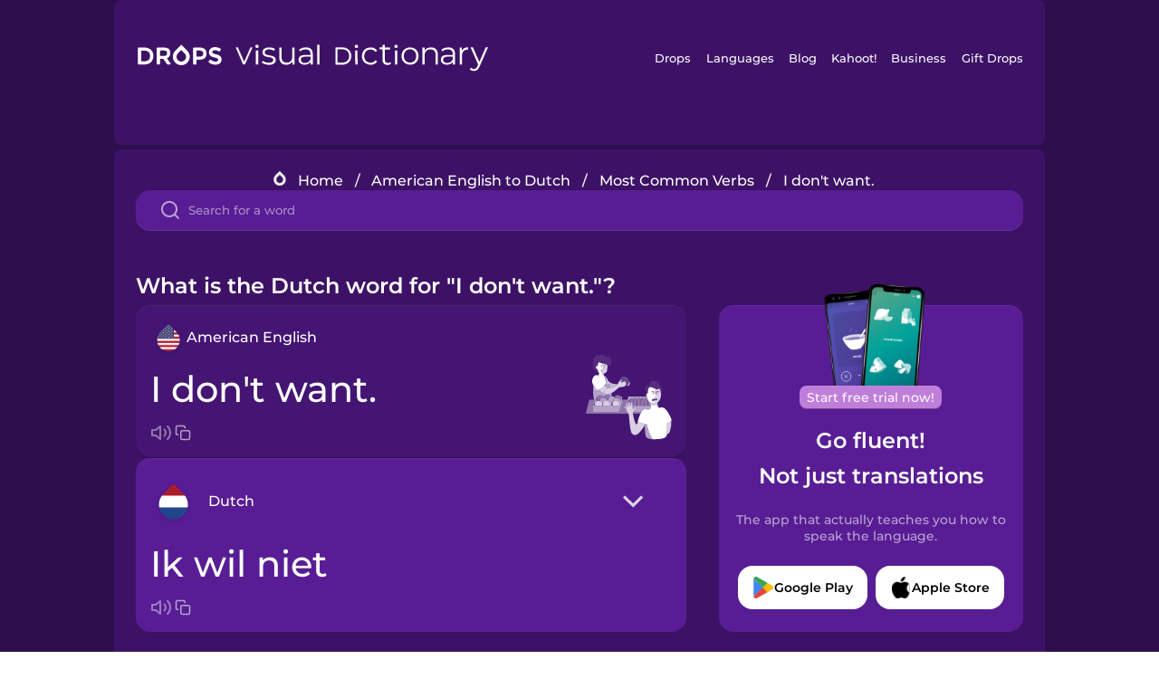

--- FILE ---
content_type: text/html
request_url: https://languagedrops.com/word/en/english/dutch/translate/i_don't_want_/
body_size: 16793
content:
<!DOCTYPE html><html lang="en"><head><meta name="generator" content="React Static"/><title data-react-helmet="true">What is the Dutch word for &quot;I don&#x27;t want.&quot;?</title><meta data-react-helmet="true" name="description" content="Are you wondering how to say &quot;I don&#x27;t want.&quot; in Dutch ? &quot;I don&#x27;t want.&quot; is the equivalent to Ik wil niet in Dutch, and I’m pretty sure you’ve heard it many times before already. It’s also good to know, that Ik weet het niet. means &quot;I don&#x27;t know.&quot; in Dutch, as well as &quot;I want&quot; is Ik wil."/><script>(function(w,d,s,l,i){w[l]=w[l]||[];w[l].push({'gtm.start':
new Date().getTime(),event:'gtm.js'});var f=d.getElementsByTagName(s)[0],
j=d.createElement(s),dl=l!='dataLayer'?'&l='+l:'';j.async=true;j.src=
'https://www.googletagmanager.com/gtm.js?id='+i+dl;f.parentNode.insertBefore(j,f);
})(window,document,'script','dataLayer','GTM-NQMMXQR');
window.dataLayer = window.dataLayer || [];function gtag(){window.dataLayer.push(arguments)};gtag('js', new Date());</script><script>
  (function() {
    var script = document.createElement('script');
    script.type = 'text/javascript';
    script.async = true;
    script.setAttribute('data-noptimize', '1');
    script.setAttribute('data-cfasync', 'false');
    script.src = '//scripts.pubnation.com/tags/c6bc3913-5bee-4d60-adca-71ff3c54b07a.js';
    document.head.appendChild(script);
  })();
</script><link rel="preload" as="script" href="/word/templates/vendors~src/pages/Topic/TopicPage~src/pages/Translation/TranslationPage~src/pages/category/categoryP~6614e107.6fff4110.js"/><link rel="preload" as="script" href="/word/templates/src/pages/Topic/TopicPage~src/pages/Translation/TranslationPage~src/pages/category/categoryPage~src/~f0a404ff.3d24626f.js"/><link rel="preload" as="script" href="/word/templates/src/pages/Translation/TranslationPage~src/pages/uiHome/uiHomePage.9691a931.js"/><link rel="preload" as="script" href="/word/templates/src/pages/Translation/TranslationPage.02cd2c1c.js"/><link rel="preload" as="script" href="/word/templates/styles.d149ac83.js"/><link rel="preload" as="script" href="/word/templates/vendors~main.17b8031b.js"/><link rel="preload" as="script" href="/word/main.ba1a7cee.js"/><link rel="preload" as="style" href="/word/styles.d149ac83.css"/><link rel="stylesheet" href="/word/styles.d149ac83.css"/><meta charSet="UTF-8"/><link rel="canonical" href="https://languagedrops.com/word/en/english/dutch/translate/i_don&#x27;t_want_/"/><meta name="apple-itunes-app" content="app-id=939540371"/><link rel="icon" href="/word/assets/icons/favicon.png"/><link rel="shortcut icon" href="/word/assets/icons/favicon.png"/><meta name="viewport" content="width=device-width, initial-scale=1.0, maximum-scale=1.0, minimum-scale=1.0"/></head><body style="visibility:collapse;height:0;width:0;display:none"><noscript><iframe src="https://www.googletagmanager.com/ns.html?id=GTM-NQMMXQR" height="0" width="0" style="display:none;visibility:hidden"></iframe></noscript><div id="root"><div class="main-container"><div class="translation-page-container"><div class="section-container section-last-long-section "><div style="background-image:url(&#x27;/word/assets/icons/logo.svg&#x27;" class="header-container"><div class="header-links"><div class="header-link"><a href="https://languagedrops.com/" class="header-link-link">Drops</a></div><div class="header-link"><a href="https://languagedrops.com/languages" class="header-link-link">Languages</a></div><div class="header-link"><a href="https://languagedrops.com/blog" class="header-link-link">Blog</a></div><div class="header-link"><a href="https://kahoot.com" class="header-link-link">Kahoot!</a></div><div class="header-link"><a href="https://languagedrops.com/business" class="header-link-link">Business</a></div><div class="header-link"><a href="https://languagedrops.com/gift-drops" class="header-link-link">Gift Drops</a></div></div><div class="hamburger"><img src="https://languagedrops.com/word/assets/icons/hamburger.svg"/></div></div></div><div class="section-container section-last-long-section "><div class="sub-header-new-container"><div class="breadcrumb-bar-new-container"><img class="breadcrumb-bar-logo" src="https://languagedrops.com/word/assets/icons/drop.png"/><a title="Home" href="/word/en/" class="breadcrumb-link">Home</a><span class="breadcrumb-bar-separator">/</span><a title="American English to Dutch" href="/word/en/english/dutch/" class="breadcrumb-link">American English to Dutch</a><span class="breadcrumb-bar-separator">/</span><a title="Most Common Verbs" href="/word/en/english/dutch/topics/most_common_verbs/" class="breadcrumb-link">Most Common Verbs</a><span class="breadcrumb-bar-separator">/</span><span class="breadcrumb-no-link">I don&#x27;t want.</span></div><div class="ais-InstantSearch__root"><div class="word-search-search-container"><div class="word-search-input-container"><img src="https://languagedrops.com/word/assets/icons/search.svg" class="word-search-input-icon"/><input type="text" class="word-search-input" value="" spellcheck="false" placeholder="Search for a word"/></div></div></div></div><h1 class="translation-page-title">What is the Dutch word for &quot;I don&#x27;t want.&quot;?</h1><div class="translation-container"><div class="translation-words-container"><div class="translation-native"><div class="translation-side"><div class="translation-side-language-container"><img src="https://languagedrops.com/word/assets/icons/languages/flag_drop_english.png" class="translation-side-language-image"/><span class="translation-side-language">American English</span></div><div class="particle-left"><h3 class="particle-text">I don&#x27;t want.</h3><div class="particle-quick-actions"><div class="particle-speaker"><figure class="speaker-container  speaker-no-sound"><img class="speaker-image" src="https://languagedrops.com/word/assets/icons/speaker.svg"/><audio src="https://content-prod.drops-files.com/v90/sound/mp3/19eec9ee9a8f345993495b0c81d3e92f69bf6e9a.mp3"></audio></figure></div><img class="particle-copy" src="https://languagedrops.com/word/assets/icons/copy.svg"/></div></div></div><div class="translation-illustration"><img decoding="async" title="I don&#x27;t want.-Ik wil niet" alt="I don&#x27;t want.-Ik wil niet.svg" class="word-image-image" src="https://content-prod.drops-files.com/v90/svg/v17/c4a36d5f6a39d909c2d0a6671e9af342fabdcb23.svg"/></div></div><div class="translation-foreign"><div class="translation-side"><div class="translation-side-language-container"><div class="drops-button language-selector " style="background-color:#581D94"><div class="language-selector-new-row" style="background-color:#581D94"><div class="language-selector-info " style="background-image:url(/word/assets/icons/languages/flag_drop_dutch.png)">Dutch</div><img src="https://languagedrops.com/word/assets/icons/arrow.svg" class="language-selector-arrow "/></div><div class="language-selector-list-new " style="background-color:#581D94"><div class="language-selector-option" style="background-image:url(/word/assets/icons/languages/flag_drop_arabic.png)">Arabic</div><div class="language-selector-option" style="background-image:url(/word/assets/icons/languages/flag_drop_bosnian.png)">Bosnian</div><div class="language-selector-option" style="background-image:url(/word/assets/icons/languages/flag_drop_portuguese.png)">Brazilian Portuguese</div><div class="language-selector-option" style="background-image:url(/word/assets/icons/languages/flag_drop_chineseCantonese.png)">Cantonese Chinese</div><div class="language-selector-option" style="background-image:url(/word/assets/icons/languages/flag_drop_spanish.png)">Castilian Spanish</div><div class="language-selector-option" style="background-image:url(/word/assets/icons/languages/flag_drop_catalan.png)">Catalan</div><div class="language-selector-option" style="background-image:url(/word/assets/icons/languages/flag_drop_croatian.png)">Croatian</div><div class="language-selector-option" style="background-image:url(/word/assets/icons/languages/flag_drop_danish.png)">Danish</div><div class="language-selector-option" style="background-image:url(/word/assets/icons/languages/flag_drop_dutch.png)">Dutch</div><div class="language-selector-option" style="background-image:url(/word/assets/icons/languages/flag_drop_estonian.png)">Estonian</div><div class="language-selector-option" style="background-image:url(/word/assets/icons/languages/flag_drop_portugueseEuropean.png)">European Portuguese</div><div class="language-selector-option" style="background-image:url(/word/assets/icons/languages/flag_drop_finnish.png)">Finnish</div><div class="language-selector-option" style="background-image:url(/word/assets/icons/languages/flag_drop_french.png)">French</div><div class="language-selector-option" style="background-image:url(/word/assets/icons/languages/flag_drop_galician.png)">Galician</div><div class="language-selector-option" style="background-image:url(/word/assets/icons/languages/flag_drop_german.png)">German</div><div class="language-selector-option" style="background-image:url(/word/assets/icons/languages/flag_drop_greek.png)">Greek</div><div class="language-selector-option" style="background-image:url(/word/assets/icons/languages/flag_drop_hebrew.png)">Hebrew</div><div class="language-selector-option" style="background-image:url(/word/assets/icons/languages/flag_drop_hindi.png)">Hindi</div><div class="language-selector-option" style="background-image:url(/word/assets/icons/languages/flag_drop_hungarian.png)">Hungarian</div><div class="language-selector-option" style="background-image:url(/word/assets/icons/languages/flag_drop_icelandic.png)">Icelandic</div><div class="language-selector-option" style="background-image:url(/word/assets/icons/languages/flag_drop_igbo.png)">Igbo</div><div class="language-selector-option" style="background-image:url(/word/assets/icons/languages/flag_drop_indonesian.png)">Indonesian</div><div class="language-selector-option" style="background-image:url(/word/assets/icons/languages/flag_drop_irish.png)">Irish</div><div class="language-selector-option" style="background-image:url(/word/assets/icons/languages/flag_drop_italian.png)">Italian</div><div class="language-selector-option" style="background-image:url(/word/assets/icons/languages/flag_drop_japanese.png)">Japanese</div><div class="language-selector-option" style="background-image:url(/word/assets/icons/languages/flag_drop_korean.png)">Korean</div><div class="language-selector-option" style="background-image:url(/word/assets/icons/languages/flag_drop_chinese.png)">Mandarin Chinese</div><div class="language-selector-option" style="background-image:url(/word/assets/icons/languages/flag_drop_spanishMexican.png)">Mexican Spanish</div><div class="language-selector-option" style="background-image:url(/word/assets/icons/languages/flag_drop_norwegian.png)">Norwegian</div><div class="language-selector-option" style="background-image:url(/word/assets/icons/languages/flag_drop_persian.png)">Persian</div><div class="language-selector-option" style="background-image:url(/word/assets/icons/languages/flag_drop_polish.png)">Polish</div><div class="language-selector-option" style="background-image:url(/word/assets/icons/languages/flag_drop_romanian.png)">Romanian</div><div class="language-selector-option" style="background-image:url(/word/assets/icons/languages/flag_drop_russian.png)">Russian</div><div class="language-selector-option" style="background-image:url(/word/assets/icons/languages/flag_drop_sanskrit.png)">Sanskrit</div><div class="language-selector-option" style="background-image:url(/word/assets/icons/languages/flag_drop_serbian.png)">Serbian</div><div class="language-selector-option" style="background-image:url(/word/assets/icons/languages/flag_drop_swahili.png)">Swahili</div><div class="language-selector-option" style="background-image:url(/word/assets/icons/languages/flag_drop_swedish.png)">Swedish</div><div class="language-selector-option" style="background-image:url(/word/assets/icons/languages/flag_drop_tagalog.png)">Tagalog</div><div class="language-selector-option" style="background-image:url(/word/assets/icons/languages/flag_drop_thai.png)">Thai</div><div class="language-selector-option" style="background-image:url(/word/assets/icons/languages/flag_drop_turkish.png)">Turkish</div><div class="language-selector-option" style="background-image:url(/word/assets/icons/languages/flag_drop_ukrainian.png)">Ukrainian</div><div class="language-selector-option" style="background-image:url(/word/assets/icons/languages/flag_drop_vietnamese.png)">Vietnamese</div><div class="language-selector-option" style="background-image:url(/word/assets/icons/languages/flag_drop_yoruba.png)">Yoruba</div></div><div class="language-selector-open-background closing"></div></div></div><div class="particle-right"><h3 class="particle-text">Ik wil niet</h3><div class="particle-quick-actions"><div class="particle-speaker"><figure class="speaker-container  speaker-no-sound"><img class="speaker-image" src="https://languagedrops.com/word/assets/icons/speaker.svg"/><audio src="https://content-prod.drops-files.com/v90/sound/mp3/72d5e54247c19d6b7776a991f058ed163e30e33f.mp3"></audio></figure></div><img class="particle-copy" src="https://languagedrops.com/word/assets/icons/copy.svg"/></div></div></div></div></div><div class="app-redirect"><img src="https://languagedrops.com/word/assets/icons/mobileAppScreenshot.png" class="app-redirect-screenshot"/><span class="app-redirect-screenshot-title">Start free trial now!</span><div><h1 class="app-redirect-title">Go fluent!</h1><h1 class="app-redirect-title">Not just translations</h1></div><h3 class="app-redirect-description">The app that actually teaches you how to speak the language.</h3><div class="store-buttons-container"><div class="store-buttons-button"><img class="store-buttons-icon" src="https://languagedrops.com/word/assets/icons/google.svg"/><span class="store-buttons-text">Google Play</span></div><div class="store-buttons-button"><img class="store-buttons-icon" src="https://languagedrops.com/word/assets/icons/apple.svg"/><span class="store-buttons-text">Apple Store</span></div></div></div></div></div><div class="section-container section-last-long-section "><h2 class="bites-title">Learn the word in this minigame:</h2><div class="translation-page-bites-iframe-container"><iframe class="translation-page-bites-iframe" src=""></iframe></div></div><div class="section-container section-last-long-section "><div class="section-title-container"><h2 class="section-title">More Most Common Verbs Vocabulary in Dutch</h2></div><div class="topic-container"><div class="topic-header-container"><div class="topic-header-first-word"><span>American English</span></div><img src="https://languagedrops.com/word/assets/icons/swapper.svg" class="topic-header-arrow"/><div class="topic-header-second-word"><span>Dutch</span></div></div><div class="topic-new-row-wrapper"><a class="topic-new-row" href="/word/en/english/dutch/translate/i_don&#x27;t_know_"><div class="topic-new-row-translation-container"><div class="topic-new-row-languages-wrapper"><div class="topic-new-row-language-container"><img src="https://languagedrops.com/word/assets/icons/languages/flag_drop_english.png" class="topic-new-row-language-image"/><span class="topic-new-row-language">I don&#x27;t know.</span></div><div class="topic-new-row-language-container-foreign"><img src="https://languagedrops.com/word/assets/icons/languages/flag_drop_dutch.png" class="topic-new-row-language-image"/><span class="topic-new-row-language">Ik weet het niet.</span></div></div><div class="topic-new-row-illustration"><img decoding="async" title="I don&#x27;t know.-Ik weet het niet." alt="I don&#x27;t know.-Ik weet het niet..svg" class="word-image-image" src="https://content-prod.drops-files.com/v90/svg/v17/456db23aabbda88887a35553f858b0117cbdf515.svg"/></div></div><div class="topic-new-row-quick-actions"><div class="topic-new-row-speaker"><figure class="speaker-container  speaker-no-sound"><img class="speaker-image" src="https://languagedrops.com/word/assets/icons/speaker.svg"/><audio src="https://content-prod.drops-files.com/v90/sound/mp3/3ee4009e3100ea3ef5b0ceee8d49c9635de53819.mp3"></audio></figure></div><div class="topic-new-row-row-center"><img class="topic-new-row-copy" src="https://languagedrops.com/word/assets/icons/copy.svg"/><img class="topic-new-row-share" src="https://languagedrops.com/word/assets/icons/share.svg"/></div></div></a><a class="topic-new-row" href="/word/en/english/dutch/translate/i_want"><div class="topic-new-row-translation-container"><div class="topic-new-row-languages-wrapper"><div class="topic-new-row-language-container"><img src="https://languagedrops.com/word/assets/icons/languages/flag_drop_english.png" class="topic-new-row-language-image"/><span class="topic-new-row-language">I want</span></div><div class="topic-new-row-language-container-foreign"><img src="https://languagedrops.com/word/assets/icons/languages/flag_drop_dutch.png" class="topic-new-row-language-image"/><span class="topic-new-row-language">ik wil</span></div></div><div class="topic-new-row-illustration"><img decoding="async" title="I want-ik wil" alt="I want-ik wil.svg" class="word-image-image" src="https://content-prod.drops-files.com/v90/svg/v17/663e96207ac7b7b3e786a63b21146e4eaed833c9.svg"/></div></div><div class="topic-new-row-quick-actions"><div class="topic-new-row-speaker"><figure class="speaker-container  speaker-no-sound"><img class="speaker-image" src="https://languagedrops.com/word/assets/icons/speaker.svg"/><audio src="https://content-prod.drops-files.com/v90/sound/mp3/3852c60eea8470be1fed8863d94fa8574a891c0e.mp3"></audio></figure></div><div class="topic-new-row-row-center"><img class="topic-new-row-copy" src="https://languagedrops.com/word/assets/icons/copy.svg"/><img class="topic-new-row-share" src="https://languagedrops.com/word/assets/icons/share.svg"/></div></div></a><a class="topic-new-row" href="/word/en/english/dutch/translate/i_know"><div class="topic-new-row-translation-container"><div class="topic-new-row-languages-wrapper"><div class="topic-new-row-language-container"><img src="https://languagedrops.com/word/assets/icons/languages/flag_drop_english.png" class="topic-new-row-language-image"/><span class="topic-new-row-language">I know</span></div><div class="topic-new-row-language-container-foreign"><img src="https://languagedrops.com/word/assets/icons/languages/flag_drop_dutch.png" class="topic-new-row-language-image"/><span class="topic-new-row-language">ik weet</span></div></div><div class="topic-new-row-illustration"><img decoding="async" title="I know-ik weet" alt="I know-ik weet.svg" class="word-image-image" src="https://content-prod.drops-files.com/v90/svg/v17/a761bf46260366fa0295805e3f6eb6292a7074b9.svg"/></div></div><div class="topic-new-row-quick-actions"><div class="topic-new-row-speaker"><figure class="speaker-container  speaker-no-sound"><img class="speaker-image" src="https://languagedrops.com/word/assets/icons/speaker.svg"/><audio src="https://content-prod.drops-files.com/v90/sound/mp3/5c5017d8ff3314e168b395018c6ac74a1bc7d48b.mp3"></audio></figure></div><div class="topic-new-row-row-center"><img class="topic-new-row-copy" src="https://languagedrops.com/word/assets/icons/copy.svg"/><img class="topic-new-row-share" src="https://languagedrops.com/word/assets/icons/share.svg"/></div></div></a><a class="topic-new-row" href="/word/en/english/dutch/translate/i_meet"><div class="topic-new-row-translation-container"><div class="topic-new-row-languages-wrapper"><div class="topic-new-row-language-container"><img src="https://languagedrops.com/word/assets/icons/languages/flag_drop_english.png" class="topic-new-row-language-image"/><span class="topic-new-row-language">I meet</span></div><div class="topic-new-row-language-container-foreign"><img src="https://languagedrops.com/word/assets/icons/languages/flag_drop_dutch.png" class="topic-new-row-language-image"/><span class="topic-new-row-language">ik ontmoet</span></div></div><div class="topic-new-row-illustration"><div class="animation-container"></div></div></div><div class="topic-new-row-quick-actions"><div class="topic-new-row-speaker"><figure class="speaker-container  speaker-no-sound"><img class="speaker-image" src="https://languagedrops.com/word/assets/icons/speaker.svg"/><audio src="https://content-prod.drops-files.com/v90/sound/mp3/793c18757604651bd13e9029f50e4903988a5011.mp3"></audio></figure></div><div class="topic-new-row-row-center"><img class="topic-new-row-copy" src="https://languagedrops.com/word/assets/icons/copy.svg"/><img class="topic-new-row-share" src="https://languagedrops.com/word/assets/icons/share.svg"/></div></div></a><a class="topic-new-row" href="/word/en/english/dutch/translate/i_drink"><div class="topic-new-row-translation-container"><div class="topic-new-row-languages-wrapper"><div class="topic-new-row-language-container"><img src="https://languagedrops.com/word/assets/icons/languages/flag_drop_english.png" class="topic-new-row-language-image"/><span class="topic-new-row-language">I drink</span></div><div class="topic-new-row-language-container-foreign"><img src="https://languagedrops.com/word/assets/icons/languages/flag_drop_dutch.png" class="topic-new-row-language-image"/><span class="topic-new-row-language">ik drink</span></div></div><div class="topic-new-row-illustration"><div class="animation-container"></div></div></div><div class="topic-new-row-quick-actions"><div class="topic-new-row-speaker"><figure class="speaker-container  speaker-no-sound"><img class="speaker-image" src="https://languagedrops.com/word/assets/icons/speaker.svg"/><audio src="https://content-prod.drops-files.com/v90/sound/mp3/424ceb8cad0f25c0766f91ed07a4d59e967b0fe3.mp3"></audio></figure></div><div class="topic-new-row-row-center"><img class="topic-new-row-copy" src="https://languagedrops.com/word/assets/icons/copy.svg"/><img class="topic-new-row-share" src="https://languagedrops.com/word/assets/icons/share.svg"/></div></div></a><a class="topic-new-row" href="/word/en/english/dutch/translate/i_think"><div class="topic-new-row-translation-container"><div class="topic-new-row-languages-wrapper"><div class="topic-new-row-language-container"><img src="https://languagedrops.com/word/assets/icons/languages/flag_drop_english.png" class="topic-new-row-language-image"/><span class="topic-new-row-language">I think</span></div><div class="topic-new-row-language-container-foreign"><img src="https://languagedrops.com/word/assets/icons/languages/flag_drop_dutch.png" class="topic-new-row-language-image"/><span class="topic-new-row-language">ik denk</span></div></div><div class="topic-new-row-illustration"><div class="animation-container"></div></div></div><div class="topic-new-row-quick-actions"><div class="topic-new-row-speaker"><figure class="speaker-container  speaker-no-sound"><img class="speaker-image" src="https://languagedrops.com/word/assets/icons/speaker.svg"/><audio src="https://content-prod.drops-files.com/v90/sound/mp3/c1c6ec212188a9d345bf0e9085b75000225348fa.mp3"></audio></figure></div><div class="topic-new-row-row-center"><img class="topic-new-row-copy" src="https://languagedrops.com/word/assets/icons/copy.svg"/><img class="topic-new-row-share" src="https://languagedrops.com/word/assets/icons/share.svg"/></div></div></a><a class="topic-new-row" href="/word/en/english/dutch/translate/i_eat"><div class="topic-new-row-translation-container"><div class="topic-new-row-languages-wrapper"><div class="topic-new-row-language-container"><img src="https://languagedrops.com/word/assets/icons/languages/flag_drop_english.png" class="topic-new-row-language-image"/><span class="topic-new-row-language">I eat</span></div><div class="topic-new-row-language-container-foreign"><img src="https://languagedrops.com/word/assets/icons/languages/flag_drop_dutch.png" class="topic-new-row-language-image"/><span class="topic-new-row-language">ik eet</span></div></div><div class="topic-new-row-illustration"><div class="animation-container"></div></div></div><div class="topic-new-row-quick-actions"><div class="topic-new-row-speaker"><figure class="speaker-container  speaker-no-sound"><img class="speaker-image" src="https://languagedrops.com/word/assets/icons/speaker.svg"/><audio src="https://content-prod.drops-files.com/v90/sound/mp3/85a76bd9525374d415278ad62a05589ba1998c46.mp3"></audio></figure></div><div class="topic-new-row-row-center"><img class="topic-new-row-copy" src="https://languagedrops.com/word/assets/icons/copy.svg"/><img class="topic-new-row-share" src="https://languagedrops.com/word/assets/icons/share.svg"/></div></div></a><a class="topic-new-row" href="/word/en/english/dutch/translate/i_sleep"><div class="topic-new-row-translation-container"><div class="topic-new-row-languages-wrapper"><div class="topic-new-row-language-container"><img src="https://languagedrops.com/word/assets/icons/languages/flag_drop_english.png" class="topic-new-row-language-image"/><span class="topic-new-row-language">I sleep</span></div><div class="topic-new-row-language-container-foreign"><img src="https://languagedrops.com/word/assets/icons/languages/flag_drop_dutch.png" class="topic-new-row-language-image"/><span class="topic-new-row-language">ik slaap</span></div></div><div class="topic-new-row-illustration"><img decoding="async" title="I sleep-ik slaap" alt="I sleep-ik slaap.svg" class="word-image-image" src="https://content-prod.drops-files.com/v90/svg/v17/78d15d25b09f2377878eff5dcaaff1f2b8884e90.svg"/></div></div><div class="topic-new-row-quick-actions"><div class="topic-new-row-speaker"><figure class="speaker-container  speaker-no-sound"><img class="speaker-image" src="https://languagedrops.com/word/assets/icons/speaker.svg"/><audio src="https://content-prod.drops-files.com/v90/sound/mp3/24ddea0189806287e74d0fbcf24d9809f021d55f.mp3"></audio></figure></div><div class="topic-new-row-row-center"><img class="topic-new-row-copy" src="https://languagedrops.com/word/assets/icons/copy.svg"/><img class="topic-new-row-share" src="https://languagedrops.com/word/assets/icons/share.svg"/></div></div></a><a class="topic-new-row" href="/word/en/english/dutch/translate/i_sit"><div class="topic-new-row-translation-container"><div class="topic-new-row-languages-wrapper"><div class="topic-new-row-language-container"><img src="https://languagedrops.com/word/assets/icons/languages/flag_drop_english.png" class="topic-new-row-language-image"/><span class="topic-new-row-language">I sit</span></div><div class="topic-new-row-language-container-foreign"><img src="https://languagedrops.com/word/assets/icons/languages/flag_drop_dutch.png" class="topic-new-row-language-image"/><span class="topic-new-row-language">ik zit</span></div></div><div class="topic-new-row-illustration"><img decoding="async" title="I sit-ik zit" alt="I sit-ik zit.svg" class="word-image-image" src="https://content-prod.drops-files.com/v90/svg/v17/76c900b5218989060189491fa696e0a1ba8fca51.svg"/></div></div><div class="topic-new-row-quick-actions"><div class="topic-new-row-speaker"><figure class="speaker-container  speaker-no-sound"><img class="speaker-image" src="https://languagedrops.com/word/assets/icons/speaker.svg"/><audio src="https://content-prod.drops-files.com/v90/sound/mp3/0b1e8e39d415d7e55ae08caeecaf22d6deac1360.mp3"></audio></figure></div><div class="topic-new-row-row-center"><img class="topic-new-row-copy" src="https://languagedrops.com/word/assets/icons/copy.svg"/><img class="topic-new-row-share" src="https://languagedrops.com/word/assets/icons/share.svg"/></div></div></a><a class="topic-new-row" href="/word/en/english/dutch/translate/i_walk"><div class="topic-new-row-translation-container"><div class="topic-new-row-languages-wrapper"><div class="topic-new-row-language-container"><img src="https://languagedrops.com/word/assets/icons/languages/flag_drop_english.png" class="topic-new-row-language-image"/><span class="topic-new-row-language">I walk</span></div><div class="topic-new-row-language-container-foreign"><img src="https://languagedrops.com/word/assets/icons/languages/flag_drop_dutch.png" class="topic-new-row-language-image"/><span class="topic-new-row-language">ik loop</span></div></div><div class="topic-new-row-illustration"><img decoding="async" title="I walk-ik loop" alt="I walk-ik loop.svg" class="word-image-image" src="https://content-prod.drops-files.com/v90/svg/v17/16690828015bcaa2a2603522a99ad644b1307891.svg"/></div></div><div class="topic-new-row-quick-actions"><div class="topic-new-row-speaker"><figure class="speaker-container  speaker-no-sound"><img class="speaker-image" src="https://languagedrops.com/word/assets/icons/speaker.svg"/><audio src="https://content-prod.drops-files.com/v90/sound/mp3/fb669269b968869365f7fd238cd2454efb97d898.mp3"></audio></figure></div><div class="topic-new-row-row-center"><img class="topic-new-row-copy" src="https://languagedrops.com/word/assets/icons/copy.svg"/><img class="topic-new-row-share" src="https://languagedrops.com/word/assets/icons/share.svg"/></div></div></a><a class="topic-new-row" href="/word/en/english/dutch/translate/i_play"><div class="topic-new-row-translation-container"><div class="topic-new-row-languages-wrapper"><div class="topic-new-row-language-container"><img src="https://languagedrops.com/word/assets/icons/languages/flag_drop_english.png" class="topic-new-row-language-image"/><span class="topic-new-row-language">I play</span></div><div class="topic-new-row-language-container-foreign"><img src="https://languagedrops.com/word/assets/icons/languages/flag_drop_dutch.png" class="topic-new-row-language-image"/><span class="topic-new-row-language">ik speel</span></div></div><div class="topic-new-row-illustration"><img decoding="async" title="I play-ik speel" alt="I play-ik speel.svg" class="word-image-image" src="https://content-prod.drops-files.com/v90/svg/v17/d23049112be9f297026d530eff05f254d4889004.svg"/></div></div><div class="topic-new-row-quick-actions"><div class="topic-new-row-speaker"><figure class="speaker-container  speaker-no-sound"><img class="speaker-image" src="https://languagedrops.com/word/assets/icons/speaker.svg"/><audio src="https://content-prod.drops-files.com/v90/sound/mp3/6ab10186b4b2f09591f671b3d7a4d92fa9c0835d.mp3"></audio></figure></div><div class="topic-new-row-row-center"><img class="topic-new-row-copy" src="https://languagedrops.com/word/assets/icons/copy.svg"/><img class="topic-new-row-share" src="https://languagedrops.com/word/assets/icons/share.svg"/></div></div></a><a class="topic-new-row" href="/word/en/english/dutch/translate/i_write"><div class="topic-new-row-translation-container"><div class="topic-new-row-languages-wrapper"><div class="topic-new-row-language-container"><img src="https://languagedrops.com/word/assets/icons/languages/flag_drop_english.png" class="topic-new-row-language-image"/><span class="topic-new-row-language">I write</span></div><div class="topic-new-row-language-container-foreign"><img src="https://languagedrops.com/word/assets/icons/languages/flag_drop_dutch.png" class="topic-new-row-language-image"/><span class="topic-new-row-language">ik schrijf</span></div></div><div class="topic-new-row-illustration"><img decoding="async" title="I write-ik schrijf" alt="I write-ik schrijf.svg" class="word-image-image" src="https://content-prod.drops-files.com/v90/svg/v17/fc529f694fb967d044433459f88ae2786e586126.svg"/></div></div><div class="topic-new-row-quick-actions"><div class="topic-new-row-speaker"><figure class="speaker-container  speaker-no-sound"><img class="speaker-image" src="https://languagedrops.com/word/assets/icons/speaker.svg"/><audio src="https://content-prod.drops-files.com/v90/sound/mp3/008f4f204c31831b8fd9a6c6a3bd655f16d7a65c.mp3"></audio></figure></div><div class="topic-new-row-row-center"><img class="topic-new-row-copy" src="https://languagedrops.com/word/assets/icons/copy.svg"/><img class="topic-new-row-share" src="https://languagedrops.com/word/assets/icons/share.svg"/></div></div></a><a class="topic-new-row" href="/word/en/english/dutch/translate/i_call"><div class="topic-new-row-translation-container"><div class="topic-new-row-languages-wrapper"><div class="topic-new-row-language-container"><img src="https://languagedrops.com/word/assets/icons/languages/flag_drop_english.png" class="topic-new-row-language-image"/><span class="topic-new-row-language">I call</span></div><div class="topic-new-row-language-container-foreign"><img src="https://languagedrops.com/word/assets/icons/languages/flag_drop_dutch.png" class="topic-new-row-language-image"/><span class="topic-new-row-language">ik bel</span></div></div><div class="topic-new-row-illustration"><div class="animation-container"></div></div></div><div class="topic-new-row-quick-actions"><div class="topic-new-row-speaker"><figure class="speaker-container  speaker-no-sound"><img class="speaker-image" src="https://languagedrops.com/word/assets/icons/speaker.svg"/><audio src="https://content-prod.drops-files.com/v90/sound/mp3/dfddb905eff68977f7b4b96f01765c36a498fc72.mp3"></audio></figure></div><div class="topic-new-row-row-center"><img class="topic-new-row-copy" src="https://languagedrops.com/word/assets/icons/copy.svg"/><img class="topic-new-row-share" src="https://languagedrops.com/word/assets/icons/share.svg"/></div></div></a><a class="topic-new-row" href="/word/en/english/dutch/translate/i_speak"><div class="topic-new-row-translation-container"><div class="topic-new-row-languages-wrapper"><div class="topic-new-row-language-container"><img src="https://languagedrops.com/word/assets/icons/languages/flag_drop_english.png" class="topic-new-row-language-image"/><span class="topic-new-row-language">I speak</span></div><div class="topic-new-row-language-container-foreign"><img src="https://languagedrops.com/word/assets/icons/languages/flag_drop_dutch.png" class="topic-new-row-language-image"/><span class="topic-new-row-language">ik spreek</span></div></div><div class="topic-new-row-illustration"><div class="animation-container"></div></div></div><div class="topic-new-row-quick-actions"><div class="topic-new-row-speaker"><figure class="speaker-container  speaker-no-sound"><img class="speaker-image" src="https://languagedrops.com/word/assets/icons/speaker.svg"/><audio src="https://content-prod.drops-files.com/v90/sound/mp3/d0e03931a37f67bc768e10078bfd6d9d9fecdbf5.mp3"></audio></figure></div><div class="topic-new-row-row-center"><img class="topic-new-row-copy" src="https://languagedrops.com/word/assets/icons/copy.svg"/><img class="topic-new-row-share" src="https://languagedrops.com/word/assets/icons/share.svg"/></div></div></a><a class="topic-new-row" href="/word/en/english/dutch/translate/i_come"><div class="topic-new-row-translation-container"><div class="topic-new-row-languages-wrapper"><div class="topic-new-row-language-container"><img src="https://languagedrops.com/word/assets/icons/languages/flag_drop_english.png" class="topic-new-row-language-image"/><span class="topic-new-row-language">I come</span></div><div class="topic-new-row-language-container-foreign"><img src="https://languagedrops.com/word/assets/icons/languages/flag_drop_dutch.png" class="topic-new-row-language-image"/><span class="topic-new-row-language">ik kom</span></div></div><div class="topic-new-row-illustration"><img decoding="async" title="I come-ik kom" alt="I come-ik kom.svg" class="word-image-image" src="https://content-prod.drops-files.com/v90/svg/v17/7cabd73883ea1f4548d06ace4d01a520268c0bf7.svg"/></div></div><div class="topic-new-row-quick-actions"><div class="topic-new-row-speaker"><figure class="speaker-container  speaker-no-sound"><img class="speaker-image" src="https://languagedrops.com/word/assets/icons/speaker.svg"/><audio src="https://content-prod.drops-files.com/v90/sound/mp3/4bb36de52db90c45eaeb1822424a8de429aae54d.mp3"></audio></figure></div><div class="topic-new-row-row-center"><img class="topic-new-row-copy" src="https://languagedrops.com/word/assets/icons/copy.svg"/><img class="topic-new-row-share" src="https://languagedrops.com/word/assets/icons/share.svg"/></div></div></a><a class="topic-new-row" href="/word/en/english/dutch/translate/i_ask"><div class="topic-new-row-translation-container"><div class="topic-new-row-languages-wrapper"><div class="topic-new-row-language-container"><img src="https://languagedrops.com/word/assets/icons/languages/flag_drop_english.png" class="topic-new-row-language-image"/><span class="topic-new-row-language">I ask</span></div><div class="topic-new-row-language-container-foreign"><img src="https://languagedrops.com/word/assets/icons/languages/flag_drop_dutch.png" class="topic-new-row-language-image"/><span class="topic-new-row-language">ik vraag</span></div></div><div class="topic-new-row-illustration"><img decoding="async" title="I ask-ik vraag" alt="I ask-ik vraag.svg" class="word-image-image" src="https://content-prod.drops-files.com/v90/svg/v17/b6bff34dd7d232b546c28b042b2b07862ebb2c07.svg"/></div></div><div class="topic-new-row-quick-actions"><div class="topic-new-row-speaker"><figure class="speaker-container  speaker-no-sound"><img class="speaker-image" src="https://languagedrops.com/word/assets/icons/speaker.svg"/><audio src="https://content-prod.drops-files.com/v90/sound/mp3/dd95583feb606d66c891c8550c42feece6cc575b.mp3"></audio></figure></div><div class="topic-new-row-row-center"><img class="topic-new-row-copy" src="https://languagedrops.com/word/assets/icons/copy.svg"/><img class="topic-new-row-share" src="https://languagedrops.com/word/assets/icons/share.svg"/></div></div></a><a class="topic-new-row" href="/word/en/english/dutch/translate/i_hear"><div class="topic-new-row-translation-container"><div class="topic-new-row-languages-wrapper"><div class="topic-new-row-language-container"><img src="https://languagedrops.com/word/assets/icons/languages/flag_drop_english.png" class="topic-new-row-language-image"/><span class="topic-new-row-language">I hear</span></div><div class="topic-new-row-language-container-foreign"><img src="https://languagedrops.com/word/assets/icons/languages/flag_drop_dutch.png" class="topic-new-row-language-image"/><span class="topic-new-row-language">ik hoor</span></div></div><div class="topic-new-row-illustration"><img decoding="async" title="I hear-ik hoor" alt="I hear-ik hoor.svg" class="word-image-image" src="https://content-prod.drops-files.com/v90/svg/v17/c368be20d8eda6c08ea04cb03983f2f3de557c94.svg"/></div></div><div class="topic-new-row-quick-actions"><div class="topic-new-row-speaker"><figure class="speaker-container  speaker-no-sound"><img class="speaker-image" src="https://languagedrops.com/word/assets/icons/speaker.svg"/><audio src="https://content-prod.drops-files.com/v90/sound/mp3/11ab8f59652c822776b7c483f163405454746ecd.mp3"></audio></figure></div><div class="topic-new-row-row-center"><img class="topic-new-row-copy" src="https://languagedrops.com/word/assets/icons/copy.svg"/><img class="topic-new-row-share" src="https://languagedrops.com/word/assets/icons/share.svg"/></div></div></a><a class="topic-new-row" href="/word/en/english/dutch/translate/i_make"><div class="topic-new-row-translation-container"><div class="topic-new-row-languages-wrapper"><div class="topic-new-row-language-container"><img src="https://languagedrops.com/word/assets/icons/languages/flag_drop_english.png" class="topic-new-row-language-image"/><span class="topic-new-row-language">I make</span></div><div class="topic-new-row-language-container-foreign"><img src="https://languagedrops.com/word/assets/icons/languages/flag_drop_dutch.png" class="topic-new-row-language-image"/><span class="topic-new-row-language">ik maak</span></div></div><div class="topic-new-row-illustration"><img decoding="async" title="I make-ik maak" alt="I make-ik maak.svg" class="word-image-image" src="https://content-prod.drops-files.com/v90/svg/v17/22e74ee9044dec3b84818645754561df930ef9a7.svg"/></div></div><div class="topic-new-row-quick-actions"><div class="topic-new-row-speaker"><figure class="speaker-container  speaker-no-sound"><img class="speaker-image" src="https://languagedrops.com/word/assets/icons/speaker.svg"/><audio src="https://content-prod.drops-files.com/v90/sound/mp3/48da488bf8dcc076c890bbc2a2e5119976249583.mp3"></audio></figure></div><div class="topic-new-row-row-center"><img class="topic-new-row-copy" src="https://languagedrops.com/word/assets/icons/copy.svg"/><img class="topic-new-row-share" src="https://languagedrops.com/word/assets/icons/share.svg"/></div></div></a><a class="topic-new-row" href="/word/en/english/dutch/translate/i_live_in"><div class="topic-new-row-translation-container"><div class="topic-new-row-languages-wrapper"><div class="topic-new-row-language-container"><img src="https://languagedrops.com/word/assets/icons/languages/flag_drop_english.png" class="topic-new-row-language-image"/><span class="topic-new-row-language">I live in</span></div><div class="topic-new-row-language-container-foreign"><img src="https://languagedrops.com/word/assets/icons/languages/flag_drop_dutch.png" class="topic-new-row-language-image"/><span class="topic-new-row-language">ik woon in</span></div></div><div class="topic-new-row-illustration"><img decoding="async" title="I live in-ik woon in" alt="I live in-ik woon in.svg" class="word-image-image" src="https://content-prod.drops-files.com/v90/svg/v17/5643ad7f01df0d3b4f524f1315114a0511839677.svg"/></div></div><div class="topic-new-row-quick-actions"><div class="topic-new-row-speaker"><figure class="speaker-container  speaker-no-sound"><img class="speaker-image" src="https://languagedrops.com/word/assets/icons/speaker.svg"/><audio src="https://content-prod.drops-files.com/v90/sound/mp3/5654e1c1f1d5af79da20328f824689d8a02e4f3e.mp3"></audio></figure></div><div class="topic-new-row-row-center"><img class="topic-new-row-copy" src="https://languagedrops.com/word/assets/icons/copy.svg"/><img class="topic-new-row-share" src="https://languagedrops.com/word/assets/icons/share.svg"/></div></div></a><a class="topic-new-row" href="/word/en/english/dutch/translate/credit_card"><div class="topic-new-row-translation-container"><div class="topic-new-row-languages-wrapper"><div class="topic-new-row-language-container"><img src="https://languagedrops.com/word/assets/icons/languages/flag_drop_english.png" class="topic-new-row-language-image"/><span class="topic-new-row-language">credit card</span></div><div class="topic-new-row-language-container-foreign"><img src="https://languagedrops.com/word/assets/icons/languages/flag_drop_dutch.png" class="topic-new-row-language-image"/><span class="topic-new-row-language">de creditcard</span></div></div><div class="topic-new-row-illustration"><img decoding="async" title="credit card-de creditcard" alt="credit card-de creditcard.svg" class="word-image-image" src="https://content-prod.drops-files.com/v90/svg/v17/1d457893933684a499f2b05260be8f708164714f.svg"/></div></div><div class="topic-new-row-quick-actions"><div class="topic-new-row-speaker"><figure class="speaker-container  speaker-no-sound"><img class="speaker-image" src="https://languagedrops.com/word/assets/icons/speaker.svg"/><audio src="https://content-prod.drops-files.com/v90/sound/mp3/075c5c84c694467c61dc81910536ce9ecbf4abb3.mp3"></audio></figure></div><div class="topic-new-row-row-center"><img class="topic-new-row-copy" src="https://languagedrops.com/word/assets/icons/copy.svg"/><img class="topic-new-row-share" src="https://languagedrops.com/word/assets/icons/share.svg"/></div></div></a><a class="topic-new-row" href="/word/en/english/dutch/translate/shopping_bag"><div class="topic-new-row-translation-container"><div class="topic-new-row-languages-wrapper"><div class="topic-new-row-language-container"><img src="https://languagedrops.com/word/assets/icons/languages/flag_drop_english.png" class="topic-new-row-language-image"/><span class="topic-new-row-language">shopping bag</span></div><div class="topic-new-row-language-container-foreign"><img src="https://languagedrops.com/word/assets/icons/languages/flag_drop_dutch.png" class="topic-new-row-language-image"/><span class="topic-new-row-language">de boodschappentas</span></div></div><div class="topic-new-row-illustration"><img decoding="async" title="shopping bag-de boodschappentas" alt="shopping bag-de boodschappentas.svg" class="word-image-image" src="https://content-prod.drops-files.com/v90/svg/v17/3b47519ced0fe2ebfd59a0a84bcf2a1f241b2709.svg"/></div></div><div class="topic-new-row-quick-actions"><div class="topic-new-row-speaker"><figure class="speaker-container  speaker-no-sound"><img class="speaker-image" src="https://languagedrops.com/word/assets/icons/speaker.svg"/><audio src="https://content-prod.drops-files.com/v90/sound/mp3/77c0777cc7e4646b93e0495a52d5b016dd3f2691.mp3"></audio></figure></div><div class="topic-new-row-row-center"><img class="topic-new-row-copy" src="https://languagedrops.com/word/assets/icons/copy.svg"/><img class="topic-new-row-share" src="https://languagedrops.com/word/assets/icons/share.svg"/></div></div></a><a class="topic-new-row" href="/word/en/english/dutch/translate/that_one!"><div class="topic-new-row-translation-container"><div class="topic-new-row-languages-wrapper"><div class="topic-new-row-language-container"><img src="https://languagedrops.com/word/assets/icons/languages/flag_drop_english.png" class="topic-new-row-language-image"/><span class="topic-new-row-language">That one!</span></div><div class="topic-new-row-language-container-foreign"><img src="https://languagedrops.com/word/assets/icons/languages/flag_drop_dutch.png" class="topic-new-row-language-image"/><span class="topic-new-row-language">die</span></div></div><div class="topic-new-row-illustration"><img decoding="async" title="That one!-die" alt="That one!-die.svg" class="word-image-image" src="https://content-prod.drops-files.com/v90/svg/v17/66d6609d4f4a93cfcd7a6bde237eaad1e0fc2f22.svg"/></div></div><div class="topic-new-row-quick-actions"><div class="topic-new-row-speaker"><figure class="speaker-container  speaker-no-sound"><img class="speaker-image" src="https://languagedrops.com/word/assets/icons/speaker.svg"/><audio src="https://content-prod.drops-files.com/v90/sound/mp3/def2d7d9a06a61bd3e17b062c95bec15bb378e7e.mp3"></audio></figure></div><div class="topic-new-row-row-center"><img class="topic-new-row-copy" src="https://languagedrops.com/word/assets/icons/copy.svg"/><img class="topic-new-row-share" src="https://languagedrops.com/word/assets/icons/share.svg"/></div></div></a><a class="topic-new-row" href="/word/en/english/dutch/translate/how_many?"><div class="topic-new-row-translation-container"><div class="topic-new-row-languages-wrapper"><div class="topic-new-row-language-container"><img src="https://languagedrops.com/word/assets/icons/languages/flag_drop_english.png" class="topic-new-row-language-image"/><span class="topic-new-row-language">How many?</span></div><div class="topic-new-row-language-container-foreign"><img src="https://languagedrops.com/word/assets/icons/languages/flag_drop_dutch.png" class="topic-new-row-language-image"/><span class="topic-new-row-language">Hoeveel?</span></div></div><div class="topic-new-row-illustration"><img decoding="async" title="How many?-Hoeveel?" alt="How many?-Hoeveel?.svg" class="word-image-image" src="https://content-prod.drops-files.com/v90/svg/v17/abb0a9f601468667e906d3115419d45a19152a5c.svg"/></div></div><div class="topic-new-row-quick-actions"><div class="topic-new-row-speaker"><figure class="speaker-container  speaker-no-sound"><img class="speaker-image" src="https://languagedrops.com/word/assets/icons/speaker.svg"/><audio src="https://content-prod.drops-files.com/v90/sound/mp3/b2b6aa88e7a11def8654ccd82025af485e7f02e0.mp3"></audio></figure></div><div class="topic-new-row-row-center"><img class="topic-new-row-copy" src="https://languagedrops.com/word/assets/icons/copy.svg"/><img class="topic-new-row-share" src="https://languagedrops.com/word/assets/icons/share.svg"/></div></div></a><a class="topic-new-row" href="/word/en/english/dutch/translate/one_more!"><div class="topic-new-row-translation-container"><div class="topic-new-row-languages-wrapper"><div class="topic-new-row-language-container"><img src="https://languagedrops.com/word/assets/icons/languages/flag_drop_english.png" class="topic-new-row-language-image"/><span class="topic-new-row-language">One more!</span></div><div class="topic-new-row-language-container-foreign"><img src="https://languagedrops.com/word/assets/icons/languages/flag_drop_dutch.png" class="topic-new-row-language-image"/><span class="topic-new-row-language">nog een</span></div></div><div class="topic-new-row-illustration"><img decoding="async" title="One more!-nog een" alt="One more!-nog een.svg" class="word-image-image" src="https://content-prod.drops-files.com/v90/svg/v17/9d5722cdb0612bf39870aadf6ac56dab43521b60.svg"/></div></div><div class="topic-new-row-quick-actions"><div class="topic-new-row-speaker"><figure class="speaker-container  speaker-no-sound"><img class="speaker-image" src="https://languagedrops.com/word/assets/icons/speaker.svg"/><audio src="https://content-prod.drops-files.com/v90/sound/mp3/b19ad691bf6406aeecf813b469994513af914df7.mp3"></audio></figure></div><div class="topic-new-row-row-center"><img class="topic-new-row-copy" src="https://languagedrops.com/word/assets/icons/copy.svg"/><img class="topic-new-row-share" src="https://languagedrops.com/word/assets/icons/share.svg"/></div></div></a><a class="topic-new-row" href="/word/en/english/dutch/translate/one_less!"><div class="topic-new-row-translation-container"><div class="topic-new-row-languages-wrapper"><div class="topic-new-row-language-container"><img src="https://languagedrops.com/word/assets/icons/languages/flag_drop_english.png" class="topic-new-row-language-image"/><span class="topic-new-row-language">One less!</span></div><div class="topic-new-row-language-container-foreign"><img src="https://languagedrops.com/word/assets/icons/languages/flag_drop_dutch.png" class="topic-new-row-language-image"/><span class="topic-new-row-language">een minder</span></div></div><div class="topic-new-row-illustration"><img decoding="async" title="One less!-een minder" alt="One less!-een minder.svg" class="word-image-image" src="https://content-prod.drops-files.com/v90/svg/v17/b316eba292aa1996c51cce397f5543249f78941c.svg"/></div></div><div class="topic-new-row-quick-actions"><div class="topic-new-row-speaker"><figure class="speaker-container  speaker-no-sound"><img class="speaker-image" src="https://languagedrops.com/word/assets/icons/speaker.svg"/><audio src="https://content-prod.drops-files.com/v90/sound/mp3/07a32cf49a166e39800d9411239fa8827cc2b584.mp3"></audio></figure></div><div class="topic-new-row-row-center"><img class="topic-new-row-copy" src="https://languagedrops.com/word/assets/icons/copy.svg"/><img class="topic-new-row-share" src="https://languagedrops.com/word/assets/icons/share.svg"/></div></div></a><a class="topic-new-row" href="/word/en/english/dutch/translate/too_expensive!"><div class="topic-new-row-translation-container"><div class="topic-new-row-languages-wrapper"><div class="topic-new-row-language-container"><img src="https://languagedrops.com/word/assets/icons/languages/flag_drop_english.png" class="topic-new-row-language-image"/><span class="topic-new-row-language">Too expensive!</span></div><div class="topic-new-row-language-container-foreign"><img src="https://languagedrops.com/word/assets/icons/languages/flag_drop_dutch.png" class="topic-new-row-language-image"/><span class="topic-new-row-language">te duur</span></div></div><div class="topic-new-row-illustration"><img decoding="async" title="Too expensive!-te duur" alt="Too expensive!-te duur.svg" class="word-image-image" src="https://content-prod.drops-files.com/v90/svg/v17/8fafbfa84657379aae28fe5b63a27698e1609ef8.svg"/></div></div><div class="topic-new-row-quick-actions"><div class="topic-new-row-speaker"><figure class="speaker-container  speaker-no-sound"><img class="speaker-image" src="https://languagedrops.com/word/assets/icons/speaker.svg"/><audio src="https://content-prod.drops-files.com/v90/sound/mp3/371ba8894889fd3be6631db06907fd9a275dc4c3.mp3"></audio></figure></div><div class="topic-new-row-row-center"><img class="topic-new-row-copy" src="https://languagedrops.com/word/assets/icons/copy.svg"/><img class="topic-new-row-share" src="https://languagedrops.com/word/assets/icons/share.svg"/></div></div></a><a class="topic-new-row" href="/word/en/english/dutch/translate/anything_else?"><div class="topic-new-row-translation-container"><div class="topic-new-row-languages-wrapper"><div class="topic-new-row-language-container"><img src="https://languagedrops.com/word/assets/icons/languages/flag_drop_english.png" class="topic-new-row-language-image"/><span class="topic-new-row-language">Anything else?</span></div><div class="topic-new-row-language-container-foreign"><img src="https://languagedrops.com/word/assets/icons/languages/flag_drop_dutch.png" class="topic-new-row-language-image"/><span class="topic-new-row-language">Anders nog iets?</span></div></div><div class="topic-new-row-illustration"><img decoding="async" title="Anything else?-Anders nog iets?" alt="Anything else?-Anders nog iets?.svg" class="word-image-image" src="https://content-prod.drops-files.com/v90/svg/v17/2ba676b839d4ced94b10345bd530133e057290d0.svg"/></div></div><div class="topic-new-row-quick-actions"><div class="topic-new-row-speaker"><figure class="speaker-container  speaker-no-sound"><img class="speaker-image" src="https://languagedrops.com/word/assets/icons/speaker.svg"/><audio src="https://content-prod.drops-files.com/v90/sound/mp3/ff1835af0f73eef9d24e38863407f2f19846032a.mp3"></audio></figure></div><div class="topic-new-row-row-center"><img class="topic-new-row-copy" src="https://languagedrops.com/word/assets/icons/copy.svg"/><img class="topic-new-row-share" src="https://languagedrops.com/word/assets/icons/share.svg"/></div></div></a><a class="topic-new-row" href="/word/en/english/dutch/translate/no__that&#x27;s_all_"><div class="topic-new-row-translation-container"><div class="topic-new-row-languages-wrapper"><div class="topic-new-row-language-container"><img src="https://languagedrops.com/word/assets/icons/languages/flag_drop_english.png" class="topic-new-row-language-image"/><span class="topic-new-row-language">No, that&#x27;s all.</span></div><div class="topic-new-row-language-container-foreign"><img src="https://languagedrops.com/word/assets/icons/languages/flag_drop_dutch.png" class="topic-new-row-language-image"/><span class="topic-new-row-language">nee, dat is alles</span></div></div><div class="topic-new-row-illustration"><img decoding="async" title="No, that&#x27;s all.-nee, dat is alles" alt="No, that&#x27;s all.-nee, dat is alles.svg" class="word-image-image" src="https://content-prod.drops-files.com/v90/svg/v17/480c71fcf001856f3730beaadff83009e7498671.svg"/></div></div><div class="topic-new-row-quick-actions"><div class="topic-new-row-speaker"><figure class="speaker-container  speaker-no-sound"><img class="speaker-image" src="https://languagedrops.com/word/assets/icons/speaker.svg"/><audio src="https://content-prod.drops-files.com/v90/sound/mp3/4b5b4f217f54d8951e9107576d0d848edb8c7350.mp3"></audio></figure></div><div class="topic-new-row-row-center"><img class="topic-new-row-copy" src="https://languagedrops.com/word/assets/icons/copy.svg"/><img class="topic-new-row-share" src="https://languagedrops.com/word/assets/icons/share.svg"/></div></div></a><a class="topic-new-row" href="/word/en/english/dutch/translate/cash_only"><div class="topic-new-row-translation-container"><div class="topic-new-row-languages-wrapper"><div class="topic-new-row-language-container"><img src="https://languagedrops.com/word/assets/icons/languages/flag_drop_english.png" class="topic-new-row-language-image"/><span class="topic-new-row-language">cash only</span></div><div class="topic-new-row-language-container-foreign"><img src="https://languagedrops.com/word/assets/icons/languages/flag_drop_dutch.png" class="topic-new-row-language-image"/><span class="topic-new-row-language">alleen contant</span></div></div><div class="topic-new-row-illustration"><img decoding="async" title="cash only-alleen contant" alt="cash only-alleen contant.svg" class="word-image-image" src="https://content-prod.drops-files.com/v90/svg/v17/e0aac8716113a904333486fc557f78c416a9867c.svg"/></div></div><div class="topic-new-row-quick-actions"><div class="topic-new-row-speaker"><figure class="speaker-container  speaker-no-sound"><img class="speaker-image" src="https://languagedrops.com/word/assets/icons/speaker.svg"/><audio src="https://content-prod.drops-files.com/v90/sound/mp3/29cee10419fb4402b3d69b1045c63fe2079cf68f.mp3"></audio></figure></div><div class="topic-new-row-row-center"><img class="topic-new-row-copy" src="https://languagedrops.com/word/assets/icons/copy.svg"/><img class="topic-new-row-share" src="https://languagedrops.com/word/assets/icons/share.svg"/></div></div></a><a class="topic-new-row" href="/word/en/english/dutch/translate/a_cheaper_one_"><div class="topic-new-row-translation-container"><div class="topic-new-row-languages-wrapper"><div class="topic-new-row-language-container"><img src="https://languagedrops.com/word/assets/icons/languages/flag_drop_english.png" class="topic-new-row-language-image"/><span class="topic-new-row-language">A cheaper one.</span></div><div class="topic-new-row-language-container-foreign"><img src="https://languagedrops.com/word/assets/icons/languages/flag_drop_dutch.png" class="topic-new-row-language-image"/><span class="topic-new-row-language">een goedkopere</span></div></div><div class="topic-new-row-illustration"><img decoding="async" title="A cheaper one.-een goedkopere" alt="A cheaper one.-een goedkopere.svg" class="word-image-image" src="https://content-prod.drops-files.com/v90/svg/v17/fed7bc0c301b47f1327fec5eb5084fb4e0a09e8a.svg"/></div></div><div class="topic-new-row-quick-actions"><div class="topic-new-row-speaker"><figure class="speaker-container  speaker-no-sound"><img class="speaker-image" src="https://languagedrops.com/word/assets/icons/speaker.svg"/><audio src="https://content-prod.drops-files.com/v90/sound/mp3/fb19fd7033b2efe95f9f47e9a5be14b32a6c9166.mp3"></audio></figure></div><div class="topic-new-row-row-center"><img class="topic-new-row-copy" src="https://languagedrops.com/word/assets/icons/copy.svg"/><img class="topic-new-row-share" src="https://languagedrops.com/word/assets/icons/share.svg"/></div></div></a><a class="topic-new-row" href="/word/en/english/dutch/translate/half"><div class="topic-new-row-translation-container"><div class="topic-new-row-languages-wrapper"><div class="topic-new-row-language-container"><img src="https://languagedrops.com/word/assets/icons/languages/flag_drop_english.png" class="topic-new-row-language-image"/><span class="topic-new-row-language">half</span></div><div class="topic-new-row-language-container-foreign"><img src="https://languagedrops.com/word/assets/icons/languages/flag_drop_dutch.png" class="topic-new-row-language-image"/><span class="topic-new-row-language">de helft</span></div></div><div class="topic-new-row-illustration"><img decoding="async" title="half-de helft" alt="half-de helft.svg" class="word-image-image" src="https://content-prod.drops-files.com/v90/svg/v17/b555c82dec314747b5b1b966c4b3cdc53c889b0f.svg"/></div></div><div class="topic-new-row-quick-actions"><div class="topic-new-row-speaker"><figure class="speaker-container  speaker-no-sound"><img class="speaker-image" src="https://languagedrops.com/word/assets/icons/speaker.svg"/><audio src="https://content-prod.drops-files.com/v90/sound/mp3/62f606e2e08dc1aa91d3d6f65a24e56bd2cca0c0.mp3"></audio></figure></div><div class="topic-new-row-row-center"><img class="topic-new-row-copy" src="https://languagedrops.com/word/assets/icons/copy.svg"/><img class="topic-new-row-share" src="https://languagedrops.com/word/assets/icons/share.svg"/></div></div></a><a class="topic-new-row" href="/word/en/english/dutch/translate/all_of_it_"><div class="topic-new-row-translation-container"><div class="topic-new-row-languages-wrapper"><div class="topic-new-row-language-container"><img src="https://languagedrops.com/word/assets/icons/languages/flag_drop_english.png" class="topic-new-row-language-image"/><span class="topic-new-row-language">All of it.</span></div><div class="topic-new-row-language-container-foreign"><img src="https://languagedrops.com/word/assets/icons/languages/flag_drop_dutch.png" class="topic-new-row-language-image"/><span class="topic-new-row-language">alles</span></div></div><div class="topic-new-row-illustration"><img decoding="async" title="All of it.-alles" alt="All of it.-alles.svg" class="word-image-image" src="https://content-prod.drops-files.com/v90/svg/v17/ec8be547acbc6dd839a1ed7f112f651fdeb76453.svg"/></div></div><div class="topic-new-row-quick-actions"><div class="topic-new-row-speaker"><figure class="speaker-container  speaker-no-sound"><img class="speaker-image" src="https://languagedrops.com/word/assets/icons/speaker.svg"/><audio src="https://content-prod.drops-files.com/v90/sound/mp3/1eede10a6c306002942fb73f08287818a7271e40.mp3"></audio></figure></div><div class="topic-new-row-row-center"><img class="topic-new-row-copy" src="https://languagedrops.com/word/assets/icons/copy.svg"/><img class="topic-new-row-share" src="https://languagedrops.com/word/assets/icons/share.svg"/></div></div></a><a class="topic-new-row" href="/word/en/english/dutch/translate/this_one!"><div class="topic-new-row-translation-container"><div class="topic-new-row-languages-wrapper"><div class="topic-new-row-language-container"><img src="https://languagedrops.com/word/assets/icons/languages/flag_drop_english.png" class="topic-new-row-language-image"/><span class="topic-new-row-language">This one!</span></div><div class="topic-new-row-language-container-foreign"><img src="https://languagedrops.com/word/assets/icons/languages/flag_drop_dutch.png" class="topic-new-row-language-image"/><span class="topic-new-row-language">deze</span></div></div><div class="topic-new-row-illustration"><img decoding="async" title="This one!-deze" alt="This one!-deze.svg" class="word-image-image" src="https://content-prod.drops-files.com/v90/svg/v17/665565a515c5c608ef07a6c669fb33e26205c74d.svg"/></div></div><div class="topic-new-row-quick-actions"><div class="topic-new-row-speaker"><figure class="speaker-container  speaker-no-sound"><img class="speaker-image" src="https://languagedrops.com/word/assets/icons/speaker.svg"/><audio src="https://content-prod.drops-files.com/v90/sound/mp3/615c585f6bd8bf9dfc7eec591659ca3b66b040a2.mp3"></audio></figure></div><div class="topic-new-row-row-center"><img class="topic-new-row-copy" src="https://languagedrops.com/word/assets/icons/copy.svg"/><img class="topic-new-row-share" src="https://languagedrops.com/word/assets/icons/share.svg"/></div></div></a><a class="topic-new-row" href="/word/en/english/dutch/translate/what&#x27;s_this_called?"><div class="topic-new-row-translation-container"><div class="topic-new-row-languages-wrapper"><div class="topic-new-row-language-container"><img src="https://languagedrops.com/word/assets/icons/languages/flag_drop_english.png" class="topic-new-row-language-image"/><span class="topic-new-row-language">What&#x27;s this called?</span></div><div class="topic-new-row-language-container-foreign"><img src="https://languagedrops.com/word/assets/icons/languages/flag_drop_dutch.png" class="topic-new-row-language-image"/><span class="topic-new-row-language">Hoe heet dit?</span></div></div><div class="topic-new-row-illustration"><img decoding="async" title="What&#x27;s this called?-Hoe heet dit?" alt="What&#x27;s this called?-Hoe heet dit?.svg" class="word-image-image" src="https://content-prod.drops-files.com/v90/svg/v17/6a7d25a5a7a339818f1be1e9abdf23a65e00df12.svg"/></div></div><div class="topic-new-row-quick-actions"><div class="topic-new-row-speaker"><figure class="speaker-container  speaker-no-sound"><img class="speaker-image" src="https://languagedrops.com/word/assets/icons/speaker.svg"/><audio src="https://content-prod.drops-files.com/v90/sound/mp3/8c34390e26ba154043c64db7f7852571c8664101.mp3"></audio></figure></div><div class="topic-new-row-row-center"><img class="topic-new-row-copy" src="https://languagedrops.com/word/assets/icons/copy.svg"/><img class="topic-new-row-share" src="https://languagedrops.com/word/assets/icons/share.svg"/></div></div></a><a class="topic-new-row" href="/word/en/english/dutch/translate/can_you_repeat_that?"><div class="topic-new-row-translation-container"><div class="topic-new-row-languages-wrapper"><div class="topic-new-row-language-container"><img src="https://languagedrops.com/word/assets/icons/languages/flag_drop_english.png" class="topic-new-row-language-image"/><span class="topic-new-row-language">Can you repeat that?</span></div><div class="topic-new-row-language-container-foreign"><img src="https://languagedrops.com/word/assets/icons/languages/flag_drop_dutch.png" class="topic-new-row-language-image"/><span class="topic-new-row-language">Kunt u dat herhalen?</span></div></div><div class="topic-new-row-illustration"><img decoding="async" title="Can you repeat that?-Kunt u dat herhalen?" alt="Can you repeat that?-Kunt u dat herhalen?.svg" class="word-image-image" src="https://content-prod.drops-files.com/v90/svg/v17/1e11c6e7ce24a9fcda28d312bf8c27f32fd43515.svg"/></div></div><div class="topic-new-row-quick-actions"><div class="topic-new-row-speaker"><figure class="speaker-container  speaker-no-sound"><img class="speaker-image" src="https://languagedrops.com/word/assets/icons/speaker.svg"/><audio src="https://content-prod.drops-files.com/v90/sound/mp3/925e15779228f060badf2b4d2430e9013f12e716.mp3"></audio></figure></div><div class="topic-new-row-row-center"><img class="topic-new-row-copy" src="https://languagedrops.com/word/assets/icons/copy.svg"/><img class="topic-new-row-share" src="https://languagedrops.com/word/assets/icons/share.svg"/></div></div></a><a class="topic-new-row" href="/word/en/english/dutch/translate/i_buy"><div class="topic-new-row-translation-container"><div class="topic-new-row-languages-wrapper"><div class="topic-new-row-language-container"><img src="https://languagedrops.com/word/assets/icons/languages/flag_drop_english.png" class="topic-new-row-language-image"/><span class="topic-new-row-language">I buy</span></div><div class="topic-new-row-language-container-foreign"><img src="https://languagedrops.com/word/assets/icons/languages/flag_drop_dutch.png" class="topic-new-row-language-image"/><span class="topic-new-row-language">ik koop</span></div></div><div class="topic-new-row-illustration"><div class="animation-container"></div></div></div><div class="topic-new-row-quick-actions"><div class="topic-new-row-speaker"><figure class="speaker-container  speaker-no-sound"><img class="speaker-image" src="https://languagedrops.com/word/assets/icons/speaker.svg"/><audio src="https://content-prod.drops-files.com/v90/sound/mp3/1874e30ddb818c280997999c4d3abee520f8ddd0.mp3"></audio></figure></div><div class="topic-new-row-row-center"><img class="topic-new-row-copy" src="https://languagedrops.com/word/assets/icons/copy.svg"/><img class="topic-new-row-share" src="https://languagedrops.com/word/assets/icons/share.svg"/></div></div></a><a class="topic-new-row" href="/word/en/english/dutch/translate/can_i_pay_with_credit_card?"><div class="topic-new-row-translation-container"><div class="topic-new-row-languages-wrapper"><div class="topic-new-row-language-container"><img src="https://languagedrops.com/word/assets/icons/languages/flag_drop_english.png" class="topic-new-row-language-image"/><span class="topic-new-row-language">Can I pay with credit card?</span></div><div class="topic-new-row-language-container-foreign"><img src="https://languagedrops.com/word/assets/icons/languages/flag_drop_dutch.png" class="topic-new-row-language-image"/><span class="topic-new-row-language">Kan ik met creditcard betalen?</span></div></div><div class="topic-new-row-illustration"><img decoding="async" title="Can I pay with credit card?-Kan ik met creditcard betalen?" alt="Can I pay with credit card?-Kan ik met creditcard betalen?.svg" class="word-image-image" src="https://content-prod.drops-files.com/v90/svg/v17/69de8aab9b658b6b0d2cd7cbcb824f2661eb25fe.svg"/></div></div><div class="topic-new-row-quick-actions"><div class="topic-new-row-speaker"><figure class="speaker-container  speaker-no-sound"><img class="speaker-image" src="https://languagedrops.com/word/assets/icons/speaker.svg"/><audio src="https://content-prod.drops-files.com/v90/sound/mp3/6c986e6d75379c86512bfa6394d516a781fa9e74.mp3"></audio></figure></div><div class="topic-new-row-row-center"><img class="topic-new-row-copy" src="https://languagedrops.com/word/assets/icons/copy.svg"/><img class="topic-new-row-share" src="https://languagedrops.com/word/assets/icons/share.svg"/></div></div></a></div></div></div><div class="section-container section-last-long-section "><div class="section-container section-last-long-section "><div class="section-title-container"><h2 class="section-title">How To Say &quot;I don&#x27;t want.&quot; In 45 Languages.</h2></div><div class="word-in-other-languages-container"><span class="fancy-language-new-container">Hungarian</span><span class="word-in-other-languages-word">Nem kérem.</span></div><div class="word-in-other-languages-container"><span class="fancy-language-new-container">Korean</span><span class="word-in-other-languages-word">원하지 않아요</span></div><div class="word-in-other-languages-container"><span class="fancy-language-new-container">Castilian Spanish</span><span class="word-in-other-languages-word">No quiero.</span></div><div class="word-in-other-languages-container"><span class="fancy-language-new-container">Japanese</span><span class="word-in-other-languages-word">いりません</span></div><div class="word-in-other-languages-container"><span class="fancy-language-new-container">French</span><span class="word-in-other-languages-word">Je ne veux pas.</span></div><div class="word-in-other-languages-container"><span class="fancy-language-new-container">Mandarin Chinese</span><span class="word-in-other-languages-word">我不要</span></div><div class="word-in-other-languages-container"><span class="fancy-language-new-container">Italian</span><span class="word-in-other-languages-word">Non voglio</span></div><div class="word-in-other-languages-container"><span class="fancy-language-new-container">German</span><span class="word-in-other-languages-word">Das möchte ich nicht.</span></div><div class="word-in-other-languages-container"><span class="fancy-language-new-container">Russian</span><span class="word-in-other-languages-word">Мне не нужно.</span></div><div class="word-in-other-languages-container"><span class="fancy-language-new-container">Brazilian Portuguese</span><span class="word-in-other-languages-word">Não quero.</span></div><div class="word-in-other-languages-container"><span class="fancy-language-new-container">Hebrew</span><span class="word-in-other-languages-word">אני לא רוצה</span></div><div class="word-in-other-languages-container"><span class="fancy-language-new-container">Arabic</span><span class="word-in-other-languages-word">لا أريد</span></div><div class="word-in-other-languages-container"><span class="fancy-language-new-container">Turkish</span><span class="word-in-other-languages-word">İstemiyorum.</span></div><div class="word-in-other-languages-container"><span class="fancy-language-new-container">Danish</span><span class="word-in-other-languages-word">Jeg vil ikke.</span></div><div class="word-in-other-languages-container"><span class="fancy-language-new-container">Swedish</span><span class="word-in-other-languages-word">jag vill inte</span></div><div class="word-in-other-languages-container"><span class="fancy-language-new-container">Norwegian</span><span class="word-in-other-languages-word">Jeg vil ikke</span></div><div class="word-in-other-languages-container"><span class="fancy-language-new-container">Hindi</span><span class="word-in-other-languages-word">मुझे नहीं चाहिए</span></div><div class="word-in-other-languages-container"><span class="fancy-language-new-container">Tagalog</span><span class="word-in-other-languages-word">Hindi ko gusto</span></div><div class="word-in-other-languages-container"><span class="fancy-language-new-container">Vietnamese</span><span class="word-in-other-languages-word">Tôi không muốn</span></div><div class="word-in-other-languages-container"><span class="fancy-language-new-container">Icelandic</span><span class="word-in-other-languages-word">Ég vil ekki.</span></div><div class="word-in-other-languages-container"><span class="fancy-language-new-container">Indonesian</span><span class="word-in-other-languages-word">Aku tidak mau.</span></div><div class="word-in-other-languages-container"><span class="fancy-language-new-container">British English</span><span class="word-in-other-languages-word">I don&#x27;t want.</span></div><div class="word-in-other-languages-container"><span class="fancy-language-new-container">Mexican Spanish</span><span class="word-in-other-languages-word">No quiero</span></div><div class="word-in-other-languages-container"><span class="fancy-language-new-container">European Portuguese</span><span class="word-in-other-languages-word">Não quero.</span></div><div class="word-in-other-languages-container"><span class="fancy-language-new-container">Cantonese Chinese</span><span class="word-in-other-languages-word">我不想。</span></div><div class="word-in-other-languages-container"><span class="fancy-language-new-container">Thai</span><span class="word-in-other-languages-word">ฉันไม่ต้องการค่ะ</span></div><div class="word-in-other-languages-container"><span class="fancy-language-new-container">Polish</span><span class="word-in-other-languages-word">Nie chcę.</span></div><div class="word-in-other-languages-container"><span class="fancy-language-new-container">Greek</span><span class="word-in-other-languages-word">Δεν θέλω.</span></div><div class="word-in-other-languages-container"><span class="fancy-language-new-container">Finnish</span><span class="word-in-other-languages-word">En halua.</span></div><div class="word-in-other-languages-container"><span class="fancy-language-new-container">Persian</span><span class="word-in-other-languages-word">نمی‌خواهم.</span></div><div class="word-in-other-languages-container"><span class="fancy-language-new-container">Estonian</span><span class="word-in-other-languages-word">Ma ei taha.</span></div><div class="word-in-other-languages-container"><span class="fancy-language-new-container">Croatian</span><span class="word-in-other-languages-word">Ne želim.</span></div><div class="word-in-other-languages-container"><span class="fancy-language-new-container">Serbian</span><span class="word-in-other-languages-word">Не желим.</span></div><div class="word-in-other-languages-container"><span class="fancy-language-new-container">Bosnian</span><span class="word-in-other-languages-word">Ne želim.</span></div><div class="word-in-other-languages-container"><span class="fancy-language-new-container">Swahili</span><span class="word-in-other-languages-word">Sitaki.</span></div><div class="word-in-other-languages-container"><span class="fancy-language-new-container">Yoruba</span><span class="word-in-other-languages-word">N kò fẹ́.</span></div><div class="word-in-other-languages-container"><span class="fancy-language-new-container">Igbo</span><span class="word-in-other-languages-word">Achọghị m.</span></div><div class="word-in-other-languages-container"><span class="fancy-language-new-container">Ukrainian</span><span class="word-in-other-languages-word">Я не хочу.</span></div><div class="word-in-other-languages-container"><span class="fancy-language-new-container">Irish</span><span class="word-in-other-languages-word">Níor mhaith liom.</span></div></div></div><div class="section-container section-last-long-section "><div class="section-title-container"><h2 class="section-title">Other interesting topics in Dutch</h2></div><div class="two-columns-grid-main-container"><div class="two-columns-grid-column1"><div class="two-columns-grid-related-word-container"><div class="linkable-words-container-word-container"><a title="Making an Impact" href="/word/en/english/dutch/topics/making_an_impact/" class="linkable-word-box-container"><div class="linkable-word-box-image-container"><img decoding="async" class="word-image-image" src="https://content-prod.drops-files.com/v90/svg/v17/24458a9a04de9ef0f4fe4aff77e34c51eb71808a.svg"/></div><h2 class="linkable-word-box-text">Making an Impact</h2></a></div></div><div class="two-columns-grid-related-word-container"><div class="linkable-words-container-word-container"><a title="Animal Sounds" href="/word/en/english/dutch/topics/animal_sounds/" class="linkable-word-box-container"><div class="linkable-word-box-image-container"><img decoding="async" class="word-image-image" src="https://content-prod.drops-files.com/v90/svg/v17/ad0f00ca107ec9f7c45b8c1c544e4d41d0cdf390.svg"/></div><h2 class="linkable-word-box-text">Animal Sounds</h2></a></div></div><div class="two-columns-grid-related-word-container"><div class="linkable-words-container-word-container"><a title="Winter" href="/word/en/english/dutch/topics/winter/" class="linkable-word-box-container"><div class="linkable-word-box-image-container"><img decoding="async" class="word-image-image" src="https://content-prod.drops-files.com/v90/svg/v17/aa81b744b3f96ac66d2cc4a418e0f257cd14aad3.svg"/></div><h2 class="linkable-word-box-text">Winter</h2></a></div></div></div><div class="two-columns-grid-column2"><div class="two-columns-grid-related-word-container"><div class="linkable-words-container-word-container"><a title="Fall" href="/word/en/english/dutch/topics/fall/" class="linkable-word-box-container"><div class="linkable-word-box-image-container"><img decoding="async" class="word-image-image" src="https://content-prod.drops-files.com/v90/svg/v17/552d99ba5c1b02e1020ffa6537f9276526b6b06c.svg"/></div><h2 class="linkable-word-box-text">Fall</h2></a></div></div><div class="two-columns-grid-related-word-container"><div class="linkable-words-container-word-container"><a title="My Family" href="/word/en/english/dutch/topics/my_family/" class="linkable-word-box-container"><div class="linkable-word-box-image-container"><img decoding="async" class="word-image-image" src="https://content-prod.drops-files.com/v90/svg/v17/4e29c966d0996294745b4f7ea1feaa2045117133.svg"/></div><h2 class="linkable-word-box-text">My Family</h2></a></div></div><div class="two-columns-grid-related-word-container"><div class="linkable-words-container-word-container"><a title="Verbs: I am a student" href="/word/en/english/dutch/topics/verbs__i_am_a_student/" class="linkable-word-box-container"><div class="linkable-word-box-image-container"><img decoding="async" class="word-image-image" src="https://content-prod.drops-files.com/v90/svg/v17/59482a64125dbfc625a196c6ea3f8f357e86e4da.svg"/></div><h2 class="linkable-word-box-text">Verbs: I am a student</h2></a></div></div></div></div></div><div class="footer-container"><div class="section-container section-last-long-section "><div class="section-title-container"><h2 class="section-title">Ready to learn Dutch?</h2><h2 class="subtitle">Language Drops is a fun, visual language learning app. Learn Dutch free today.</h2></div><div class="footer-banner"><div class="download-banner-container"><div class="qr-download-container"><div class="qr-download"><canvas id="react-qrcode-logo" height="170" width="170" style="height:170px;width:170px"></canvas></div></div><div class="download-banner"><a class="download-button  drops-button-small" style="background-image:url(&#x27;/word/assets/images/drops-appstore-1.svg&#x27;);opacity:1" href="https://apps.apple.com/us/app/language-learning-games-drops/id939540371"></a><a class="download-button  drops-button-small" style="background-image:url(&#x27;/word/assets/images/drops-google-play-1.svg&#x27;);opacity:1" href="https://play.google.com/store/apps/details?id=com.languagedrops.drops.international&amp;hl=en"></a></div></div></div></div></div></div></div></div><div class="site-footer-container"><div class="footer-section-v2"><div class="wrapper w-container"><div class="footer-v2"><div class="footer-logo"><h4 class="heading-39"><span class="text-span-3">Drops</span></h4><ul role="list" class="list-4"><li class="list-item-5"><a href="/word/about" class="link-3">About</a></li><li class="list-item-6"><a href="/word/blog" class="link-4">Blog</a></li><li class="list-item-6"><a href="https://app.languagedrops.com/" class="link-4" target="_blank">Try Drops</a></li><li class="list-item"><a href="https://languagedrops.com/business" class="link-4" target="_blank">Drops for Business</a></li><li class="list-item"><a href="https://languagedrops.com/word/en" target="_blank" class="link-6">Visual Dictionary (Word Drops)</a></li><li class="list-item"><a href="/word/language-resources" target="_blank" class="link-7">Recommended Resources</a></li><li class="list-item-2"><a href="https://languagedrops.com/gift-drops" class="link-10">Gift Drops</a></li><li class="list-item-2"><a href="https://app.languagedrops.com/#/purchase/gift/redeem" target="_blank" class="link-10">Redeem Gift</a></li><li class="list-item-2"><a href="/word/press" class="link-10">Press</a></li><li class="list-item"><a href="https://drops.workable.com/" target="_blank" class="link-8">Join Us</a></li><li class="list-item"><a href="https://planblabs.shortlist.co/portal/" target="_blank" class="link-8">Join Our Translator Team</a></li><li class="list-item"><a href="https://languagedrops.com/affiliates" target="_blank" class="link-8">Affiliates</a></li><li class="list-item"><a href="https://languagedrops.com/support" target="_blank" class="link-8">Help and FAQ</a></li></ul><a href="https://twitter.com/language_drops" target="_blank" class="social-button left-button w-inline-block"><img src="https://assets.website-files.com/5ccc2cf8c370bd68bba42321/5d934dd71d15376892b341a7_Twitter_social_icon.png" alt="Visit Drops on Twitter" class="social-icon"/></a><a href="https://www.facebook.com/LearnwithDrops/" target="_blank" class="social-button middle-button w-inline-block"><img src="https://assets.website-files.com/5ccc2cf8c370bd68bba42321/5d934dd7232e366d48a5ccd8_Facebook_social_icon.png" alt="Visit Drops on Facebook" class="social-icon"/></a><a href="https://www.instagram.com/language_drops/" target="_blank" class="social-button right-button w-inline-block"><img src="https://assets.website-files.com/5ccc2cf8c370bd68bba42321/5d934dd76b517d28614f60c3_Instagram_social_icon.png" alt="Visit Drops on Instagram" class="social-icon"/></a></div><div class="footer-right-links"><h4 class="heading-2"><span class="text-span-4">Drops Courses</span></h4><div class="w-dyn-list"><div role="list" class="collection-list-4 w-dyn-items w-row"><div role="listitem" class="collection-item-2 w-dyn-item w-col w-col-6"><a href="https://languagedrops.com/language/learn-ainu" class="link-2">Learn Ainu</a></div><div role="listitem" class="collection-item-2 w-dyn-item w-col w-col-6"><a href="https://languagedrops.com/language/learn-american-english" class="link-2">Learn American English</a></div><div role="listitem" class="collection-item-2 w-dyn-item w-col w-col-6"><a href="https://languagedrops.com/language/learn-arabic" class="link-2">Learn Arabic</a></div><div role="listitem" class="collection-item-2 w-dyn-item w-col w-col-6"><a href="https://languagedrops.com/language/learn-brazilian-portuguese" class="link-2">Learn Brazilian Portuguese</a></div><div role="listitem" class="collection-item-2 w-dyn-item w-col w-col-6"><a href="https://languagedrops.com/language/learn-british-english" class="link-2">Learn British English</a></div><div role="listitem" class="collection-item-2 w-dyn-item w-col w-col-6"><a href="https://languagedrops.com/language/learn-cantonese" class="link-2">Learn Cantonese</a></div><div role="listitem" class="collection-item-2 w-dyn-item w-col w-col-6"><a href="https://languagedrops.com/language/learn-castilian-spanish" class="link-2">Learn Castilian Spanish</a></div><div role="listitem" class="collection-item-2 w-dyn-item w-col w-col-6"><a href="https://languagedrops.com/language/learn-danish" class="link-2">Learn Danish</a></div><div role="listitem" class="collection-item-2 w-dyn-item w-col w-col-6"><a href="https://languagedrops.com/language/learn-dutch" class="link-2">Learn Dutch</a></div><div role="listitem" class="collection-item-2 w-dyn-item w-col w-col-6"><a href="https://languagedrops.com/language/learn-esperanto" class="link-2">Learn Esperanto</a></div><div role="listitem" class="collection-item-2 w-dyn-item w-col w-col-6"><a href="https://languagedrops.com/language/learn-european-portuguese" class="link-2">Learn European Portuguese</a></div><div role="listitem" class="collection-item-2 w-dyn-item w-col w-col-6"><a href="https://languagedrops.com/language/learn-finnish" class="link-2">Learn Finnish</a></div><div role="listitem" class="collection-item-2 w-dyn-item w-col w-col-6"><a href="https://languagedrops.com/language/learn-french" class="link-2">Learn French</a></div><div role="listitem" class="collection-item-2 w-dyn-item w-col w-col-6"><a href="https://languagedrops.com/language/learn-german" class="link-2">Learn German</a></div><div role="listitem" class="collection-item-2 w-dyn-item w-col w-col-6"><a href="https://languagedrops.com/language/learn-greek" class="link-2">Learn Greek</a></div><div role="listitem" class="collection-item-2 w-dyn-item w-col w-col-6"><a href="https://languagedrops.com/language/learn-hawaiian" class="link-2">Learn Hawaiian</a></div><div role="listitem" class="collection-item-2 w-dyn-item w-col w-col-6"><a href="https://languagedrops.com/language/learn-hebrew" class="link-2">Learn Hebrew</a></div><div role="listitem" class="collection-item-2 w-dyn-item w-col w-col-6"><a href="https://languagedrops.com/language/learn-hindi" class="link-2">Learn Hindi</a></div><div role="listitem" class="collection-item-2 w-dyn-item w-col w-col-6"><a href="https://languagedrops.com/language/learn-hungarian" class="link-2">Learn Hungarian</a></div><div role="listitem" class="collection-item-2 w-dyn-item w-col w-col-6"><a href="https://languagedrops.com/language/learn-icelandic" class="link-2">Learn Icelandic</a></div><div role="listitem" class="collection-item-2 w-dyn-item w-col w-col-6"><a href="https://languagedrops.com/language/learn-indonesian" class="link-2">Learn Indonesian</a></div><div role="listitem" class="collection-item-2 w-dyn-item w-col w-col-6"><a href="https://languagedrops.com/language/learn-italian" class="link-2">Learn Italian</a></div><div role="listitem" class="collection-item-2 w-dyn-item w-col w-col-6"><a href="https://languagedrops.com/language/learn-japanese" class="link-2">Learn Japanese</a></div><div role="listitem" class="collection-item-2 w-dyn-item w-col w-col-6"><a href="https://languagedrops.com/language/learn-korean" class="link-2">Learn Korean</a></div><div role="listitem" class="collection-item-2 w-dyn-item w-col w-col-6"><a href="https://languagedrops.com/language/learn-mandarin-chinese" class="link-2">Learn Mandarin (Chinese)</a></div><div role="listitem" class="collection-item-2 w-dyn-item w-col w-col-6"><a href="https://languagedrops.com/language/learn-maori" class="link-2">Learn Maori</a></div><div role="listitem" class="collection-item-2 w-dyn-item w-col w-col-6"><a href="https://languagedrops.com/language/learn-mexican-spanish" class="link-2">Learn Mexican Spanish</a></div><div role="listitem" class="collection-item-2 w-dyn-item w-col w-col-6"><a href="https://languagedrops.com/language/learn-norwegian" class="link-2">Learn Norwegian</a></div><div role="listitem" class="collection-item-2 w-dyn-item w-col w-col-6"><a href="https://languagedrops.com/language/learn-polish" class="link-2">Learn Polish</a></div><div role="listitem" class="collection-item-2 w-dyn-item w-col w-col-6"><a href="https://languagedrops.com/language/learn-russian" class="link-2">Learn Russian</a></div><div role="listitem" class="collection-item-2 w-dyn-item w-col w-col-6"><a href="https://languagedrops.com/language/learn-samoan" class="link-2">Learn Samoan</a></div><div role="listitem" class="collection-item-2 w-dyn-item w-col w-col-6"><a href="https://languagedrops.com/language/learn-swedish" class="link-2">Learn Swedish</a></div><div role="listitem" class="collection-item-2 w-dyn-item w-col w-col-6"><a href="https://languagedrops.com/language/learn-tagalog" class="link-2">Learn Tagalog</a></div><div role="listitem" class="collection-item-2 w-dyn-item w-col w-col-6"><a href="https://languagedrops.com/language/learn-thai" class="link-2">Learn Thai</a></div><div role="listitem" class="collection-item-2 w-dyn-item w-col w-col-6"><a href="https://languagedrops.com/language/learn-turkish" class="link-2">Learn Turkish</a></div><div role="listitem" class="collection-item-2 w-dyn-item w-col w-col-6"><a href="https://languagedrops.com/language/learn-vietnamese" class="link-2">Learn Vietnamese</a></div></div></div></div></div></div><div class="footer-bottom-v2"><div class="footer-content-divider"></div><div class="text-block-22">© Drops, 2020. All rights reserved. | <a href="/word/terms">Terms &amp; Conditions</a><a href="https://www.elasticthemes.com/" target="_blank" class="text-link"></a></div></div></div></div><script>
  var scrollPosition = 0;
  (function() {
    function handleScroll() {
      scrollPosition = window.pageYOffset || document.documentElement.scrollTop;
    }

    window.addEventListener('scroll', handleScroll);

    window.addEventListener("message", function(e) {
      if (e.data == 'touchInteractionStarted') {
        document.documentElement.style.setProperty('overscroll-behavior', 'none', 'important');
        document.documentElement.style.setProperty('overflow', 'hidden', 'important');
        document.documentElement.style.setProperty('height', '100vh', 'important');
        document.body.style.setProperty('position', 'fixed', 'important');
        document.body.style.setProperty('top', -scrollPosition + 'px', 'important');
        document.body.setAttribute('data-scroll-position', scrollPosition);
      } else if (e.data == 'touchInteractionFinished') {
        document.documentElement.style.setProperty('overscroll-behavior', '');
        document.documentElement.style.setProperty('overflow', '');
        document.documentElement.style.setProperty('height', 'auto', 'important');
        document.body.style.setProperty('position', '');
        document.body.style.setProperty('top', '');
        var savedScrollPosition = document.body.getAttribute('data-scroll-position');
        document.body.removeAttribute('data-scroll-position');
        document.documentElement.scrollTop = savedScrollPosition;
      }
    });
  })();
</script><script type="text/javascript">
    window.__routeInfo = {"template":"../src/pages/Translation/TranslationPage","sharedHashesByProp":{},"data":{"translation":{"native":"I don't want.","foreign":"Ik wil niet","ui":"I don't want.","wordId":5205,"soundNativeUrl":"https://content-prod.drops-files.com/v90/sound/mp3/19eec9ee9a8f345993495b0c81d3e92f69bf6e9a.mp3","soundForeignUrl":"https://content-prod.drops-files.com/v90/sound/mp3/72d5e54247c19d6b7776a991f058ed163e30e33f.mp3","word":{"id":5205,"HU":"Nem kérem.","updates":{"TR":{"hardUpdateValue":109},"ENGB":{"hardUpdateValue":123},"ZHYUE":{"hardUpdateValue":121},"ZHYUE-ro":{"hardUpdateValue":121}},"examples":{},"topicIds":[10147,10297],"type":2,"lang":"","excludeLanguages":"ua","skillLevel":"Beginner","illustrationSoftUpdateVersion":"178","KO":"원하지 않아요","KO-ro":"wonhaji anhayo","ES":"No quiero.","JP":"いりません","JP-alt":"いりません","JP-ro":"irimasen","FR":"Je ne veux pas.","EN":"I don't want.","ZH":"我不要","ZH-alt":"我不要","ZH-ro":"wǒ bú yào","IT":"Non voglio","DE":"Das möchte ich nicht.","RU":"Мне не нужно.","RU-ro":"Mne ne nuzhno.","PT":"Não quero.","HE":"אני לא רוצה","HE-ro":"ani lo rotza","HE-male":"אני לא רוצה","HE-male-ro":"ani lo rotze","AR":"لا أريد","AR-ro":"la urid","TR":"İstemiyorum.","DA":"Jeg vil ikke.","SV":"jag vill inte","NO":"Jeg vil ikke","HI":"मुझे नहीं चाहिए","HI-ro":"mujhe nahi chahiye","TL":"Hindi ko gusto","VI":"Tôi không muốn","EO":"NOTAVAILABLE","NL":"Ik wil niet","IC":"Ég vil ekki.","ID":"Aku tidak mau.","ENGB":"I don't want.","ESMX":"No quiero","PTPT":"Não quero.","ZHYUE":"我不想。","ZHYUE-ro":"ngo5 bat1 soeng2","ZHYUE-verbal":"我唔想。","ZHYUE-verbal-ro":"ngo5 m4 soeng2","TH":"ฉันไม่ต้องการค่ะ","TH-ro":"chan mai toang kaan kha","TH-male":"NOTAVAILABLE","TH-male-ro":"NOTAVAILABLE","PL":"Nie chcę.","HAW":"NOTAVAILABLE","MI":"NOTAVAILABLE","SM":"NOTAVAILABLE","EL":"Δεν θέλω.","EL-ro":"den thelo","FI":"En halua.","ASE":"NOTAVAILABLE","AIN":"NOTAVAILABLE","AIN-ro":"NOTAVAILABLE","FA":"نمی‌خواهم.","FA-ro":"nemixāham","ET":"Ma ei taha.","HR":"Ne želim.","SR":"Не желим.","SR-ro":"Ne želim.","BS":"Ne želim.","SW":"Sitaki.","YO":"N kò fẹ́.","IG":"Achọghị m.","UA":"Я не хочу.","UA-ro":"Ya ne khochu.","GLE":"Níor mhaith liom."}},"exampleSentences":{},"otherLanguages":{"HU":"Nem kérem.","KO":"원하지 않아요","ES":"No quiero.","JP":"いりません","FR":"Je ne veux pas.","ZH":"我不要","IT":"Non voglio","DE":"Das möchte ich nicht.","RU":"Мне не нужно.","PT":"Não quero.","HE":"אני לא רוצה","AR":"لا أريد","TR":"İstemiyorum.","DA":"Jeg vil ikke.","SV":"jag vill inte","NO":"Jeg vil ikke","HI":"मुझे नहीं चाहिए","TL":"Hindi ko gusto","VI":"Tôi không muốn","EO":"NOTAVAILABLE","IC":"Ég vil ekki.","ID":"Aku tidak mau.","ENGB":"I don't want.","ESMX":"No quiero","PTPT":"Não quero.","ZHYUE":"我不想。","TH":"ฉันไม่ต้องการค่ะ","PL":"Nie chcę.","HAW":"NOTAVAILABLE","MI":"NOTAVAILABLE","SM":"NOTAVAILABLE","EL":"Δεν θέλω.","FI":"En halua.","FA":"نمی‌خواهم.","ET":"Ma ei taha.","HR":"Ne želim.","SR":"Не желим.","BS":"Ne želim.","SW":"Sitaki.","YO":"N kò fẹ́.","IG":"Achọghị m.","UA":"Я не хочу.","GLE":"Níor mhaith liom."},"relatedWords":[{"urlLink":"en/english/dutch/translate/i_don't_know_","imageAnimationUrl":"https://content-prod.drops-files.com/v90/svg/v17/456db23aabbda88887a35553f858b0117cbdf515.svg","hasAnimation":false,"native":"I don't know.","foreign":"Ik weet het niet.","soundNativeUrl":"https://content-prod.drops-files.com/v90/sound/mp3/8c0ab09647a8c24269194beaf50a4433bcbc623f.mp3","soundForeignUrl":"https://content-prod.drops-files.com/v90/sound/mp3/3ee4009e3100ea3ef5b0ceee8d49c9635de53819.mp3"},{"urlLink":"en/english/dutch/translate/i_want","imageAnimationUrl":"https://content-prod.drops-files.com/v90/svg/v17/663e96207ac7b7b3e786a63b21146e4eaed833c9.svg","hasAnimation":false,"native":"I want","foreign":"ik wil","soundNativeUrl":"https://content-prod.drops-files.com/v90/sound/mp3/678babbce96a0ee1bf13bce136f47d787f650448.mp3","soundForeignUrl":"https://content-prod.drops-files.com/v90/sound/mp3/3852c60eea8470be1fed8863d94fa8574a891c0e.mp3"},{"urlLink":"en/english/dutch/translate/i_know","imageAnimationUrl":"https://content-prod.drops-files.com/v90/svg/v17/a761bf46260366fa0295805e3f6eb6292a7074b9.svg","hasAnimation":false,"native":"I know","foreign":"ik weet","soundNativeUrl":"https://content-prod.drops-files.com/v90/sound/mp3/a8e30a0985f1ac68b61038996184920dfec0a305.mp3","soundForeignUrl":"https://content-prod.drops-files.com/v90/sound/mp3/5c5017d8ff3314e168b395018c6ac74a1bc7d48b.mp3"},{"urlLink":"en/english/dutch/translate/i_meet","imageAnimationUrl":"https://content-prod.drops-files.com/v90/wordAnimations/d4e51dc103fadb439a474a34f3374a003ec8266c.json","hasAnimation":true,"native":"I meet","foreign":"ik ontmoet","soundNativeUrl":"https://content-prod.drops-files.com/v90/sound/mp3/1b314c97140f1b44da898b36fcedf49d768acb7f.mp3","soundForeignUrl":"https://content-prod.drops-files.com/v90/sound/mp3/793c18757604651bd13e9029f50e4903988a5011.mp3"},{"urlLink":"en/english/dutch/translate/i_drink","imageAnimationUrl":"https://content-prod.drops-files.com/v90/wordAnimations/70962014c54cbb93f0b22ec67b85e79f3dd30833.json","hasAnimation":true,"native":"I drink","foreign":"ik drink","soundNativeUrl":"https://content-prod.drops-files.com/v90/sound/mp3/3d1ef6a24a963a1a3c0ba5fc0b2c92c719f4853b.mp3","soundForeignUrl":"https://content-prod.drops-files.com/v90/sound/mp3/424ceb8cad0f25c0766f91ed07a4d59e967b0fe3.mp3"},{"urlLink":"en/english/dutch/translate/i_think","imageAnimationUrl":"https://content-prod.drops-files.com/v90/wordAnimations/526471adc5d305c02b8e91531a99f4c229abaf2d.json","hasAnimation":true,"native":"I think","foreign":"ik denk","soundNativeUrl":"https://content-prod.drops-files.com/v90/sound/mp3/4f15a157d9da055ad3ed77badff31ead5d2a9f64.mp3","soundForeignUrl":"https://content-prod.drops-files.com/v90/sound/mp3/c1c6ec212188a9d345bf0e9085b75000225348fa.mp3"},{"urlLink":"en/english/dutch/translate/i_eat","imageAnimationUrl":"https://content-prod.drops-files.com/v90/wordAnimations/754b260ea61c09284e86f28161371616b3a6d9d6.json","hasAnimation":true,"native":"I eat","foreign":"ik eet","soundNativeUrl":"https://content-prod.drops-files.com/v90/sound/mp3/57f995687812762e6aae92c52a6afb0ce59d76ac.mp3","soundForeignUrl":"https://content-prod.drops-files.com/v90/sound/mp3/85a76bd9525374d415278ad62a05589ba1998c46.mp3"},{"urlLink":"en/english/dutch/translate/i_sleep","imageAnimationUrl":"https://content-prod.drops-files.com/v90/svg/v17/78d15d25b09f2377878eff5dcaaff1f2b8884e90.svg","hasAnimation":false,"native":"I sleep","foreign":"ik slaap","soundNativeUrl":"https://content-prod.drops-files.com/v90/sound/mp3/b24dad03dcb7d2737e710bb9f9e10c569967478a.mp3","soundForeignUrl":"https://content-prod.drops-files.com/v90/sound/mp3/24ddea0189806287e74d0fbcf24d9809f021d55f.mp3"},{"urlLink":"en/english/dutch/translate/i_sit","imageAnimationUrl":"https://content-prod.drops-files.com/v90/svg/v17/76c900b5218989060189491fa696e0a1ba8fca51.svg","hasAnimation":false,"native":"I sit","foreign":"ik zit","soundNativeUrl":"https://content-prod.drops-files.com/v90/sound/mp3/248027a7237587c0feefd2a05f9e32e379a47265.mp3","soundForeignUrl":"https://content-prod.drops-files.com/v90/sound/mp3/0b1e8e39d415d7e55ae08caeecaf22d6deac1360.mp3"},{"urlLink":"en/english/dutch/translate/i_walk","imageAnimationUrl":"https://content-prod.drops-files.com/v90/svg/v17/16690828015bcaa2a2603522a99ad644b1307891.svg","hasAnimation":false,"native":"I walk","foreign":"ik loop","soundNativeUrl":"https://content-prod.drops-files.com/v90/sound/mp3/63b7393283fa3bcf6d4cae8b34d1f5254b99d204.mp3","soundForeignUrl":"https://content-prod.drops-files.com/v90/sound/mp3/fb669269b968869365f7fd238cd2454efb97d898.mp3"},{"urlLink":"en/english/dutch/translate/i_play","imageAnimationUrl":"https://content-prod.drops-files.com/v90/svg/v17/d23049112be9f297026d530eff05f254d4889004.svg","hasAnimation":false,"native":"I play","foreign":"ik speel","soundNativeUrl":"https://content-prod.drops-files.com/v90/sound/mp3/d45a67fcfc990f4400168f8ecf5c193640089fb8.mp3","soundForeignUrl":"https://content-prod.drops-files.com/v90/sound/mp3/6ab10186b4b2f09591f671b3d7a4d92fa9c0835d.mp3"},{"urlLink":"en/english/dutch/translate/i_write","imageAnimationUrl":"https://content-prod.drops-files.com/v90/svg/v17/fc529f694fb967d044433459f88ae2786e586126.svg","hasAnimation":false,"native":"I write","foreign":"ik schrijf","soundNativeUrl":"https://content-prod.drops-files.com/v90/sound/mp3/f314631db1ed79359e60a8a07182cd45a420c94d.mp3","soundForeignUrl":"https://content-prod.drops-files.com/v90/sound/mp3/008f4f204c31831b8fd9a6c6a3bd655f16d7a65c.mp3"},{"urlLink":"en/english/dutch/translate/i_call","imageAnimationUrl":"https://content-prod.drops-files.com/v90/wordAnimations/1628dddc42cbf2eae96e2e88f2a76f78a74d99ff.json","hasAnimation":true,"native":"I call","foreign":"ik bel","soundNativeUrl":"https://content-prod.drops-files.com/v90/sound/mp3/99879f4e871aae0596402dc300267ce24c1bc55c.mp3","soundForeignUrl":"https://content-prod.drops-files.com/v90/sound/mp3/dfddb905eff68977f7b4b96f01765c36a498fc72.mp3"},{"urlLink":"en/english/dutch/translate/i_speak","imageAnimationUrl":"https://content-prod.drops-files.com/v90/wordAnimations/5624519e893217fa9ad107a2150b947587f59603.json","hasAnimation":true,"native":"I speak","foreign":"ik spreek","soundNativeUrl":"https://content-prod.drops-files.com/v90/sound/mp3/f9b29e7f01fb9eae169c8d9a582748b69acf3032.mp3","soundForeignUrl":"https://content-prod.drops-files.com/v90/sound/mp3/d0e03931a37f67bc768e10078bfd6d9d9fecdbf5.mp3"},{"urlLink":"en/english/dutch/translate/i_come","imageAnimationUrl":"https://content-prod.drops-files.com/v90/svg/v17/7cabd73883ea1f4548d06ace4d01a520268c0bf7.svg","hasAnimation":false,"native":"I come","foreign":"ik kom","soundNativeUrl":"https://content-prod.drops-files.com/v90/sound/mp3/7576abea4036bd26c0e545ead6bb98573cd154af.mp3","soundForeignUrl":"https://content-prod.drops-files.com/v90/sound/mp3/4bb36de52db90c45eaeb1822424a8de429aae54d.mp3"},{"urlLink":"en/english/dutch/translate/i_ask","imageAnimationUrl":"https://content-prod.drops-files.com/v90/svg/v17/b6bff34dd7d232b546c28b042b2b07862ebb2c07.svg","hasAnimation":false,"native":"I ask","foreign":"ik vraag","soundNativeUrl":"https://content-prod.drops-files.com/v90/sound/mp3/ec45599692331d9361090a4efeda5745f242f5a2.mp3","soundForeignUrl":"https://content-prod.drops-files.com/v90/sound/mp3/dd95583feb606d66c891c8550c42feece6cc575b.mp3"},{"urlLink":"en/english/dutch/translate/i_hear","imageAnimationUrl":"https://content-prod.drops-files.com/v90/svg/v17/c368be20d8eda6c08ea04cb03983f2f3de557c94.svg","hasAnimation":false,"native":"I hear","foreign":"ik hoor","soundNativeUrl":"https://content-prod.drops-files.com/v90/sound/mp3/bc821351659afaf1c9989a0584245c23f27d8646.mp3","soundForeignUrl":"https://content-prod.drops-files.com/v90/sound/mp3/11ab8f59652c822776b7c483f163405454746ecd.mp3"},{"urlLink":"en/english/dutch/translate/i_make","imageAnimationUrl":"https://content-prod.drops-files.com/v90/svg/v17/22e74ee9044dec3b84818645754561df930ef9a7.svg","hasAnimation":false,"native":"I make","foreign":"ik maak","soundNativeUrl":"https://content-prod.drops-files.com/v90/sound/mp3/be9027d98d3d92a8917eb0bc598514dc10f3d2d5.mp3","soundForeignUrl":"https://content-prod.drops-files.com/v90/sound/mp3/48da488bf8dcc076c890bbc2a2e5119976249583.mp3"},{"urlLink":"en/english/dutch/translate/i_live_in","imageAnimationUrl":"https://content-prod.drops-files.com/v90/svg/v17/5643ad7f01df0d3b4f524f1315114a0511839677.svg","hasAnimation":false,"native":"I live in","foreign":"ik woon in","soundNativeUrl":"https://content-prod.drops-files.com/v90/sound/mp3/cc4638cd6c69f670197f36e75922a4a88f294958.mp3","soundForeignUrl":"https://content-prod.drops-files.com/v90/sound/mp3/5654e1c1f1d5af79da20328f824689d8a02e4f3e.mp3"},{"urlLink":"en/english/dutch/translate/credit_card","imageAnimationUrl":"https://content-prod.drops-files.com/v90/svg/v17/1d457893933684a499f2b05260be8f708164714f.svg","hasAnimation":false,"native":"credit card","foreign":"de creditcard","soundNativeUrl":"https://content-prod.drops-files.com/v90/sound/mp3/0becb6a817102e448d083fb0b2b809151a4bce15.mp3","soundForeignUrl":"https://content-prod.drops-files.com/v90/sound/mp3/075c5c84c694467c61dc81910536ce9ecbf4abb3.mp3"},{"urlLink":"en/english/dutch/translate/shopping_bag","imageAnimationUrl":"https://content-prod.drops-files.com/v90/svg/v17/3b47519ced0fe2ebfd59a0a84bcf2a1f241b2709.svg","hasAnimation":false,"native":"shopping bag","foreign":"de boodschappentas","soundNativeUrl":"https://content-prod.drops-files.com/v90/sound/mp3/64d8d5a48b0b3c128c7593cdfb387b36feaf17e3.mp3","soundForeignUrl":"https://content-prod.drops-files.com/v90/sound/mp3/77c0777cc7e4646b93e0495a52d5b016dd3f2691.mp3"},{"urlLink":"en/english/dutch/translate/that_one!","imageAnimationUrl":"https://content-prod.drops-files.com/v90/svg/v17/66d6609d4f4a93cfcd7a6bde237eaad1e0fc2f22.svg","hasAnimation":false,"native":"That one!","foreign":"die","soundNativeUrl":"https://content-prod.drops-files.com/v90/sound/mp3/246bb5899c5534668159f3287c06a93880c67be0.mp3","soundForeignUrl":"https://content-prod.drops-files.com/v90/sound/mp3/def2d7d9a06a61bd3e17b062c95bec15bb378e7e.mp3"},{"urlLink":"en/english/dutch/translate/how_many?","imageAnimationUrl":"https://content-prod.drops-files.com/v90/svg/v17/abb0a9f601468667e906d3115419d45a19152a5c.svg","hasAnimation":false,"native":"How many?","foreign":"Hoeveel?","soundNativeUrl":"https://content-prod.drops-files.com/v90/sound/mp3/3533c7ad10d5a7c321829888100119955ae780aa.mp3","soundForeignUrl":"https://content-prod.drops-files.com/v90/sound/mp3/b2b6aa88e7a11def8654ccd82025af485e7f02e0.mp3"},{"urlLink":"en/english/dutch/translate/one_more!","imageAnimationUrl":"https://content-prod.drops-files.com/v90/svg/v17/9d5722cdb0612bf39870aadf6ac56dab43521b60.svg","hasAnimation":false,"native":"One more!","foreign":"nog een","soundNativeUrl":"https://content-prod.drops-files.com/v90/sound/mp3/fb7c286b92a4f371e1b05dd172140cb986f94699.mp3","soundForeignUrl":"https://content-prod.drops-files.com/v90/sound/mp3/b19ad691bf6406aeecf813b469994513af914df7.mp3"},{"urlLink":"en/english/dutch/translate/one_less!","imageAnimationUrl":"https://content-prod.drops-files.com/v90/svg/v17/b316eba292aa1996c51cce397f5543249f78941c.svg","hasAnimation":false,"native":"One less!","foreign":"een minder","soundNativeUrl":"https://content-prod.drops-files.com/v90/sound/mp3/9b9ae7333fb318d740c7b3803c4d67a64a6665dd.mp3","soundForeignUrl":"https://content-prod.drops-files.com/v90/sound/mp3/07a32cf49a166e39800d9411239fa8827cc2b584.mp3"},{"urlLink":"en/english/dutch/translate/too_expensive!","imageAnimationUrl":"https://content-prod.drops-files.com/v90/svg/v17/8fafbfa84657379aae28fe5b63a27698e1609ef8.svg","hasAnimation":false,"native":"Too expensive!","foreign":"te duur","soundNativeUrl":"https://content-prod.drops-files.com/v90/sound/mp3/23cc8dcf4d89f0bd2da2f8fabe2db890a3161dba.mp3","soundForeignUrl":"https://content-prod.drops-files.com/v90/sound/mp3/371ba8894889fd3be6631db06907fd9a275dc4c3.mp3"},{"urlLink":"en/english/dutch/translate/anything_else?","imageAnimationUrl":"https://content-prod.drops-files.com/v90/svg/v17/2ba676b839d4ced94b10345bd530133e057290d0.svg","hasAnimation":false,"native":"Anything else?","foreign":"Anders nog iets?","soundNativeUrl":"https://content-prod.drops-files.com/v90/sound/mp3/4b5bf39e098f6a937afb7006b88da47a7aae397f.mp3","soundForeignUrl":"https://content-prod.drops-files.com/v90/sound/mp3/ff1835af0f73eef9d24e38863407f2f19846032a.mp3"},{"urlLink":"en/english/dutch/translate/no__that's_all_","imageAnimationUrl":"https://content-prod.drops-files.com/v90/svg/v17/480c71fcf001856f3730beaadff83009e7498671.svg","hasAnimation":false,"native":"No, that's all.","foreign":"nee, dat is alles","soundNativeUrl":"https://content-prod.drops-files.com/v90/sound/mp3/2d16e36a6e876413dce0ff9825b4c4945d65e590.mp3","soundForeignUrl":"https://content-prod.drops-files.com/v90/sound/mp3/4b5b4f217f54d8951e9107576d0d848edb8c7350.mp3"},{"urlLink":"en/english/dutch/translate/cash_only","imageAnimationUrl":"https://content-prod.drops-files.com/v90/svg/v17/e0aac8716113a904333486fc557f78c416a9867c.svg","hasAnimation":false,"native":"cash only","foreign":"alleen contant","soundNativeUrl":"https://content-prod.drops-files.com/v90/sound/mp3/e93184cc75c88fdec12fa172f3c835260cb9c2ae.mp3","soundForeignUrl":"https://content-prod.drops-files.com/v90/sound/mp3/29cee10419fb4402b3d69b1045c63fe2079cf68f.mp3"},{"urlLink":"en/english/dutch/translate/a_cheaper_one_","imageAnimationUrl":"https://content-prod.drops-files.com/v90/svg/v17/fed7bc0c301b47f1327fec5eb5084fb4e0a09e8a.svg","hasAnimation":false,"native":"A cheaper one.","foreign":"een goedkopere","soundNativeUrl":"https://content-prod.drops-files.com/v90/sound/mp3/b424037faa3252e7b9d6a7a54b6c5b105504c3bd.mp3","soundForeignUrl":"https://content-prod.drops-files.com/v90/sound/mp3/fb19fd7033b2efe95f9f47e9a5be14b32a6c9166.mp3"},{"urlLink":"en/english/dutch/translate/half","imageAnimationUrl":"https://content-prod.drops-files.com/v90/svg/v17/b555c82dec314747b5b1b966c4b3cdc53c889b0f.svg","hasAnimation":false,"native":"half","foreign":"de helft","soundNativeUrl":"https://content-prod.drops-files.com/v90/sound/mp3/3bb29d0b773e1116fc088cf14ea01d5a7f597a9f.mp3","soundForeignUrl":"https://content-prod.drops-files.com/v90/sound/mp3/62f606e2e08dc1aa91d3d6f65a24e56bd2cca0c0.mp3"},{"urlLink":"en/english/dutch/translate/all_of_it_","imageAnimationUrl":"https://content-prod.drops-files.com/v90/svg/v17/ec8be547acbc6dd839a1ed7f112f651fdeb76453.svg","hasAnimation":false,"native":"All of it.","foreign":"alles","soundNativeUrl":"https://content-prod.drops-files.com/v90/sound/mp3/2884be089ab69dde748338e72181339e7a8b5f5d.mp3","soundForeignUrl":"https://content-prod.drops-files.com/v90/sound/mp3/1eede10a6c306002942fb73f08287818a7271e40.mp3"},{"urlLink":"en/english/dutch/translate/this_one!","imageAnimationUrl":"https://content-prod.drops-files.com/v90/svg/v17/665565a515c5c608ef07a6c669fb33e26205c74d.svg","hasAnimation":false,"native":"This one!","foreign":"deze","soundNativeUrl":"https://content-prod.drops-files.com/v90/sound/mp3/fd260fdbcb9c9164a14aa0b563a35314ebe2bded.mp3","soundForeignUrl":"https://content-prod.drops-files.com/v90/sound/mp3/615c585f6bd8bf9dfc7eec591659ca3b66b040a2.mp3"},{"urlLink":"en/english/dutch/translate/what's_this_called?","imageAnimationUrl":"https://content-prod.drops-files.com/v90/svg/v17/6a7d25a5a7a339818f1be1e9abdf23a65e00df12.svg","hasAnimation":false,"native":"What's this called?","foreign":"Hoe heet dit?","soundNativeUrl":"https://content-prod.drops-files.com/v90/sound/mp3/6ef04659b6f3035ee9854d72aaa6a77ca8fabe2f.mp3","soundForeignUrl":"https://content-prod.drops-files.com/v90/sound/mp3/8c34390e26ba154043c64db7f7852571c8664101.mp3"},{"urlLink":"en/english/dutch/translate/can_you_repeat_that?","imageAnimationUrl":"https://content-prod.drops-files.com/v90/svg/v17/1e11c6e7ce24a9fcda28d312bf8c27f32fd43515.svg","hasAnimation":false,"native":"Can you repeat that?","foreign":"Kunt u dat herhalen?","soundNativeUrl":"https://content-prod.drops-files.com/v90/sound/mp3/156ea7f4edd7dcabb67fa3863bafd6b5c246851e.mp3","soundForeignUrl":"https://content-prod.drops-files.com/v90/sound/mp3/925e15779228f060badf2b4d2430e9013f12e716.mp3"},{"urlLink":"en/english/dutch/translate/i_buy","imageAnimationUrl":"https://content-prod.drops-files.com/v90/wordAnimations/f8a564eee91392901bb608fd2f535ad5d30270f9.json","hasAnimation":true,"native":"I buy","foreign":"ik koop","soundNativeUrl":"https://content-prod.drops-files.com/v90/sound/mp3/40e4a868ac541aa692b285a37d2c0380d59f0f12.mp3","soundForeignUrl":"https://content-prod.drops-files.com/v90/sound/mp3/1874e30ddb818c280997999c4d3abee520f8ddd0.mp3"},{"urlLink":"en/english/dutch/translate/can_i_pay_with_credit_card?","imageAnimationUrl":"https://content-prod.drops-files.com/v90/svg/v17/69de8aab9b658b6b0d2cd7cbcb824f2661eb25fe.svg","hasAnimation":false,"native":"Can I pay with credit card?","foreign":"Kan ik met creditcard betalen?","soundNativeUrl":"https://content-prod.drops-files.com/v90/sound/mp3/ff4cb9ebadc441ae151bfe7c56a385d41169c77d.mp3","soundForeignUrl":"https://content-prod.drops-files.com/v90/sound/mp3/6c986e6d75379c86512bfa6394d516a781fa9e74.mp3"}],"languageContext":{"ui":"EN","native":"EN","foreign":"NL"},"topicName":{"ui":"Most Common Verbs","native":"Most Common Verbs","foreign":"Veelgebruikte werkwoorden"},"otherTopics":[{"word":"Making an Impact","urlLink":"en/english/dutch/topics/making_an_impact","imageAnimationUrl":"https://content-prod.drops-files.com/v90/svg/v17/24458a9a04de9ef0f4fe4aff77e34c51eb71808a.svg","hasAnimation":false},{"word":"Animal Sounds","urlLink":"en/english/dutch/topics/animal_sounds","imageAnimationUrl":"https://content-prod.drops-files.com/v90/svg/v17/ad0f00ca107ec9f7c45b8c1c544e4d41d0cdf390.svg","hasAnimation":false},{"word":"Winter","urlLink":"en/english/dutch/topics/winter","imageAnimationUrl":"https://content-prod.drops-files.com/v90/svg/v17/aa81b744b3f96ac66d2cc4a418e0f257cd14aad3.svg","hasAnimation":false},{"word":"Fall","urlLink":"en/english/dutch/topics/fall","imageAnimationUrl":"https://content-prod.drops-files.com/v90/svg/v17/552d99ba5c1b02e1020ffa6537f9276526b6b06c.svg","hasAnimation":false},{"word":"My Family","urlLink":"en/english/dutch/topics/my_family","imageAnimationUrl":"https://content-prod.drops-files.com/v90/svg/v17/4e29c966d0996294745b4f7ea1feaa2045117133.svg","hasAnimation":false},{"word":"Verbs: I am a student","urlLink":"en/english/dutch/topics/verbs__i_am_a_student","imageAnimationUrl":"https://content-prod.drops-files.com/v90/svg/v17/59482a64125dbfc625a196c6ea3f8f357e86e4da.svg","hasAnimation":false}],"imageAnimationUrl":"https://content-prod.drops-files.com/v90/svg/v17/c4a36d5f6a39d909c2d0a6671e9af342fabdcb23.svg","hasAnimation":false,"wordPageMagicStrings":{"pageTitle":"What is the Dutch word for \"I don't want.\"?","description":"Are you wondering how to say \"I don't want.\" in Dutch ? \"I don't want.\" is the equivalent to Ik wil niet in Dutch, and I’m pretty sure you’ve heard it many times before already. It’s also good to know, that Ik weet het niet. means \"I don't know.\" in Dutch, as well as \"I want\" is Ik wil.","inOtherLanguagesTitle":"How To Say \"I don't want.\" In 45 Languages."},"topicId":10147,"relatedWordsIds":[7909,9000,9001,13,36,56,136,156,157,258,562,567,614,616,1177,1465,1773,2661,3075,205,3732,5155,5164,5165,5166,5167,5168,5169,5170,5198,5200,5201,5204,5229,7906,218,5202],"isStaging":false},"path":"word/en/english/dutch/translate/i_don't_want_","sharedData":{},"siteData":{"sharedLanguageContexts":[{"ui":"EN","native":"EN","foreign":"HU"},{"ui":"EN","native":"EN","foreign":"KO"},{"ui":"EN","native":"EN","foreign":"ES"},{"ui":"EN","native":"EN","foreign":"JP"},{"ui":"EN","native":"EN","foreign":"FR"},{"ui":"EN","native":"EN","foreign":"ZH"},{"ui":"EN","native":"EN","foreign":"IT"},{"ui":"EN","native":"EN","foreign":"DE"},{"ui":"EN","native":"EN","foreign":"RU"},{"ui":"EN","native":"EN","foreign":"PT"},{"ui":"EN","native":"EN","foreign":"HE"},{"ui":"EN","native":"EN","foreign":"AR"},{"ui":"EN","native":"EN","foreign":"TR"},{"ui":"EN","native":"EN","foreign":"DA"},{"ui":"EN","native":"EN","foreign":"SV"},{"ui":"EN","native":"EN","foreign":"NO"},{"ui":"EN","native":"EN","foreign":"HI"},{"ui":"EN","native":"EN","foreign":"TL"},{"ui":"EN","native":"EN","foreign":"VI"},{"ui":"EN","native":"EN","foreign":"EO"},{"ui":"EN","native":"EN","foreign":"NL"},{"ui":"EN","native":"EN","foreign":"IC"},{"ui":"EN","native":"EN","foreign":"ID"},{"ui":"EN","native":"EN","foreign":"ESMX"},{"ui":"EN","native":"EN","foreign":"PTPT"},{"ui":"EN","native":"EN","foreign":"ZHYUE"},{"ui":"EN","native":"EN","foreign":"TH"},{"ui":"EN","native":"EN","foreign":"PL"},{"ui":"EN","native":"EN","foreign":"HAW"},{"ui":"EN","native":"EN","foreign":"MI"},{"ui":"EN","native":"EN","foreign":"SM"},{"ui":"EN","native":"EN","foreign":"EL"},{"ui":"EN","native":"EN","foreign":"FI"},{"ui":"EN","native":"EN","foreign":"FA"},{"ui":"EN","native":"EN","foreign":"ET"},{"ui":"EN","native":"EN","foreign":"HR"},{"ui":"EN","native":"EN","foreign":"SR"},{"ui":"EN","native":"EN","foreign":"BS"},{"ui":"EN","native":"EN","foreign":"SA"},{"ui":"EN","native":"EN","foreign":"SW"},{"ui":"EN","native":"EN","foreign":"YO"},{"ui":"EN","native":"EN","foreign":"IG"},{"ui":"EN","native":"EN","foreign":"UA"},{"ui":"EN","native":"EN","foreign":"CAT"},{"ui":"EN","native":"EN","foreign":"GLG"},{"ui":"EN","native":"EN","foreign":"RO"},{"ui":"EN","native":"EN","foreign":"GLE"},{"ui":"EN","native":"HU","foreign":"EN"},{"ui":"EN","native":"KO","foreign":"EN"},{"ui":"EN","native":"ES","foreign":"EN"},{"ui":"EN","native":"JP","foreign":"EN"},{"ui":"EN","native":"FR","foreign":"EN"},{"ui":"EN","native":"ZH","foreign":"EN"},{"ui":"EN","native":"IT","foreign":"EN"},{"ui":"EN","native":"DE","foreign":"EN"},{"ui":"EN","native":"RU","foreign":"EN"},{"ui":"EN","native":"PT","foreign":"EN"},{"ui":"EN","native":"HE","foreign":"EN"},{"ui":"EN","native":"AR","foreign":"EN"},{"ui":"EN","native":"TR","foreign":"EN"},{"ui":"EN","native":"DA","foreign":"EN"},{"ui":"EN","native":"SV","foreign":"EN"},{"ui":"EN","native":"NO","foreign":"EN"},{"ui":"EN","native":"HI","foreign":"EN"},{"ui":"EN","native":"TL","foreign":"EN"},{"ui":"EN","native":"VI","foreign":"EN"},{"ui":"EN","native":"EO","foreign":"EN"},{"ui":"EN","native":"NL","foreign":"EN"},{"ui":"EN","native":"IC","foreign":"EN"},{"ui":"EN","native":"ID","foreign":"EN"},{"ui":"EN","native":"ESMX","foreign":"EN"},{"ui":"EN","native":"PTPT","foreign":"EN"},{"ui":"EN","native":"ZHYUE","foreign":"EN"},{"ui":"EN","native":"TH","foreign":"EN"},{"ui":"EN","native":"PL","foreign":"EN"},{"ui":"EN","native":"HAW","foreign":"EN"},{"ui":"EN","native":"MI","foreign":"EN"},{"ui":"EN","native":"SM","foreign":"EN"},{"ui":"EN","native":"EL","foreign":"EN"},{"ui":"EN","native":"FI","foreign":"EN"},{"ui":"EN","native":"FA","foreign":"EN"},{"ui":"EN","native":"ET","foreign":"EN"},{"ui":"EN","native":"HR","foreign":"EN"},{"ui":"EN","native":"SR","foreign":"EN"},{"ui":"EN","native":"BS","foreign":"EN"},{"ui":"EN","native":"SA","foreign":"EN"},{"ui":"EN","native":"SW","foreign":"EN"},{"ui":"EN","native":"YO","foreign":"EN"},{"ui":"EN","native":"IG","foreign":"EN"},{"ui":"EN","native":"UA","foreign":"EN"},{"ui":"EN","native":"CAT","foreign":"EN"},{"ui":"EN","native":"GLG","foreign":"EN"},{"ui":"EN","native":"RO","foreign":"EN"},{"ui":"EN","native":"GLE","foreign":"EN"}],"basePath":"word","contentBaseUrl":"https://content-prod.drops-files.com","siteName":"Drops Visual Dictionary"}};</script><script defer="" type="text/javascript" src="https://languagedrops.com/word/templates/vendors~src/pages/Topic/TopicPage~src/pages/Translation/TranslationPage~src/pages/category/categoryP~6614e107.6fff4110.js"></script><script defer="" type="text/javascript" src="https://languagedrops.com/word/templates/src/pages/Topic/TopicPage~src/pages/Translation/TranslationPage~src/pages/category/categoryPage~src/~f0a404ff.3d24626f.js"></script><script defer="" type="text/javascript" src="https://languagedrops.com/word/templates/src/pages/Translation/TranslationPage~src/pages/uiHome/uiHomePage.9691a931.js"></script><script defer="" type="text/javascript" src="https://languagedrops.com/word/templates/src/pages/Translation/TranslationPage.02cd2c1c.js"></script><script defer="" type="text/javascript" src="https://languagedrops.com/word/templates/styles.d149ac83.js"></script><script defer="" type="text/javascript" src="https://languagedrops.com/word/templates/vendors~main.17b8031b.js"></script><script defer="" type="text/javascript" src="https://languagedrops.com/word/main.ba1a7cee.js"></script></body></html>

--- FILE ---
content_type: image/svg+xml
request_url: https://content-prod.drops-files.com/v90/svg/v17/1e11c6e7ce24a9fcda28d312bf8c27f32fd43515.svg
body_size: 6650
content:
<svg viewBox="0 0 300 300" xmlns="http://www.w3.org/2000/svg"><g fill="#fff"><path d="m 283.74 29.12 l .01 .02 c .76 1.06 1.48 2.14 2.17 3.23 .15 .23 .3 .47 .44 .7 1 1.62 1.94 3.28 2.8 4.97 .14 .27 .28 .55 .41 .83 .45 .91 .88 1.83 1.28 2.75 .12 .27 .24 .53 .35 .8 .22 .52 .43 1.03 .64 1.56 .14 .34 .27 .69 .4 1.04 .3 .79 .59 1.59 .86 2.39 .14 .42 .28 .83 .42 1.25 .15 .49 .3 .98 .45 1.47 .13 .45 .26 .91 .38 1.36 .19 .69 .36 1.38 .53 2.07 .12 .52 .25 1.04 .36 1.56 .1 .45 .19 .89 .27 1.34 .12 .64 .24 1.27 .34 1.91 .09 .52 .16 1.04 .24 1.56 .09 .61 .17 1.22 .24 1.83 .05 .39 .09 .79 .13 1.18 .08 .86 .15 1.73 .2 2.59 .02 .31 .03 .62 .04 .93 .03 .69 .05 1.38 .06 2.08 .01 .33 .01 .67 .01 1 0 .91 -.02 1.83 -.05 2.74 -.01 .28 -.03 .56 -.05 .84 -.04 .77 -.09 1.53 -.16 2.3 -.02 .27 -.04 .53 -.07 .8 -.09 .95 -.21 1.9 -.34 2.85 -.04 .26 -.08 .52 -.12 .77 -.13 .83 -.27 1.67 -.43 2.5 -.04 .19 -.07 .39 -.11 .58 -.19 .98 -.41 1.95 -.65 2.92 -.06 .25 -.12 .49 -.19 .73 -.23 .9 -.48 1.81 -.75 2.71 -.03 .11 -.06 .22 -.09 .33 -.3 .99 -.63 1.97 -.98 2.95 -.08 .24 -.17 .47 -.26 .71 -.36 .99 -.74 1.98 -1.16 2.97 -1.86 4.43 -4.12 8.56 -6.73 12.38 s -5.57 7.32 -8.81 10.48 c -.81 .79 -1.64 1.56 -2.48 2.3 -1.69 1.49 -3.45 2.9 -5.26 4.22 -.91 .66 -1.83 1.29 -2.77 1.91 -1.87 1.23 -3.81 2.36 -5.78 3.4 -.62 .32 -1.24 .64 -1.87 .95 -1.25 .61 -2.53 1.19 -3.82 1.72 -3.22 1.34 -6.54 2.44 -9.94 3.29 -2.19 .55 -4.4 .99 -6.64 1.33 s -4.5 .56 -6.77 .68 c -1.27 .07 -2.54 .1 -3.81 .1 -1.02 0 -2.04 -.03 -3.06 -.08 -.15 -.01 -.3 -.01 -.45 -.02 -.97 -.05 -1.95 -.13 -2.92 -.22 -.18 -.02 -.37 -.04 -.55 -.05 -.98 -.1 -1.95 -.22 -2.93 -.36 -.15 -.02 -.3 -.05 -.44 -.07 -2.05 -.31 -4.09 -.72 -6.13 -1.22 -.15 -.04 -.3 -.07 -.45 -.11 -.97 -.25 -1.94 -.51 -2.9 -.8 -.18 -.05 -.36 -.11 -.54 -.16 -.97 -.3 -1.93 -.61 -2.89 -.95 -.15 -.05 -.29 -.11 -.44 -.16 -1.01 -.37 -2.01 -.75 -3.01 -1.16 -2.71 -1.12 -5.31 -2.4 -7.8 -3.81 -4.14 -2.36 -7.96 -5.09 -11.45 -8.14 l -23.3 1.47 3.23 4.16 23.3 -1.47 c 5.57 4.87 12.01 8.95 19.24 11.95 35.62 14.77 76.53 -1.96 91.39 -37.37 10.38 -24.73 5.28 -52.01 -10.86 -71.26 z" opacity=".3"/><path d="m 192.18 129.78 c 2.49 1.41 5.09 2.69 7.8 3.81 1 .41 2 .8 3.01 1.16 .15 .05 .29 .11 .44 .16 .96 .34 1.92 .66 2.89 .95 .18 .06 .36 .11 .54 .16 .97 .29 1.93 .56 2.9 .8 .15 .04 .3 .07 .45 .11 2.04 .5 4.08 .91 6.13 1.22 .15 .02 .3 .05 .44 .07 .98 .14 1.95 .26 2.93 .36 .18 .02 .37 .04 .55 .05 .97 .09 1.95 .17 2.92 .22 .15 .01 .3 .01 .45 .02 1.02 .05 2.04 .08 3.06 .08 1.27 0 2.54 -.03 3.81 -.1 2.27 -.12 4.53 -.35 6.77 -.68 2.24 -.34 4.46 -.78 6.64 -1.33 3.39 -.85 6.72 -1.95 9.94 -3.29 1.29 -.54 2.56 -1.11 3.82 -1.72 .63 -.31 1.25 -.62 1.87 -.95 1.98 -1.04 3.91 -2.17 5.78 -3.4 .94 -.61 1.86 -1.25 2.77 -1.91 1.82 -1.32 3.57 -2.72 5.26 -4.22 .85 -.75 1.67 -1.52 2.48 -2.3 3.24 -3.16 6.2 -6.66 8.81 -10.48 s 4.87 -7.95 6.73 -12.38 c .41 -.99 .79 -1.98 1.16 -2.97 .09 -.24 .17 -.47 .26 -.71 .35 -.98 .68 -1.96 .98 -2.95 .03 -.11 .06 -.22 .09 -.33 .27 -.9 .52 -1.8 .75 -2.71 .06 -.25 .13 -.49 .19 -.73 .24 -.97 .46 -1.95 .65 -2.92 .04 -.19 .07 -.39 .11 -.58 .16 -.83 .3 -1.66 .43 -2.5 .04 -.26 .08 -.52 .12 -.77 .13 -.95 .25 -1.9 .34 -2.85 .03 -.27 .05 -.53 .07 -.8 .07 -.77 .12 -1.53 .16 -2.3 .02 -.28 .03 -.56 .05 -.84 .04 -.92 .05 -1.83 .05 -2.74 0 -.33 -.01 -.67 -.01 -1 -.01 -.69 -.03 -1.38 -.06 -2.08 -.01 -.31 -.02 -.62 -.04 -.93 -.05 -.87 -.12 -1.73 -.2 -2.59 -.04 -.4 -.08 -.79 -.13 -1.18 -.07 -.61 -.15 -1.22 -.24 -1.83 -.07 -.52 -.15 -1.04 -.24 -1.56 -.11 -.64 -.22 -1.28 -.34 -1.91 -.09 -.45 -.18 -.89 -.27 -1.34 -.11 -.52 -.23 -1.04 -.36 -1.56 -.17 -.69 -.34 -1.38 -.53 -2.07 -.12 -.46 -.25 -.91 -.38 -1.36 -.14 -.49 -.29 -.98 -.45 -1.47 -.13 -.42 -.27 -.83 -.42 -1.25 -.27 -.8 -.56 -1.6 -.86 -2.39 -.13 -.35 -.26 -.69 -.4 -1.04 -.21 -.52 -.42 -1.04 -.64 -1.56 -.11 -.27 -.23 -.53 -.35 -.8 -.41 -.93 -.84 -1.84 -1.28 -2.75 -.14 -.28 -.27 -.55 -.41 -.83 -.86 -1.69 -1.8 -3.35 -2.8 -4.97 -.14 -.24 -.29 -.47 -.44 -.7 -.7 -1.1 -1.42 -2.17 -2.17 -3.23 -7.31 -10.21 -17.48 -18.59 -29.98 -23.77 -35.62 -14.77 -76.53 1.96 -91.39 37.37 -8.56 20.39 -6.59 42.52 3.41 60.45 l -8.36 19.92 23.3 -1.47 c 3.48 3.05 7.31 5.78 11.45 8.14 z m 72.44 -27.8 c -1.49 1.38 -3.33 2.03 -5.5 1.94 h -.01 c -2.24 -.09 -4.05 -.88 -5.43 -2.38 s -2.03 -3.3 -1.95 -5.41 c .09 -2.11 .88 -3.84 2.37 -5.19 1.5 -1.35 3.36 -1.98 5.6 -1.89 .72 .03 1.39 .16 2.02 .34 1.28 .36 2.39 1.01 3.32 1.98 1.38 1.47 2.04 3.25 1.95 5.37 -.08 2.11 -.88 3.86 -2.38 5.24 z m -19.29 -64.49 c 4.43 -1.84 9.59 -2.64 15.48 -2.41 2.24 .09 4.3 .34 6.24 .72 4.28 .84 7.86 2.37 10.7 4.62 4.13 3.27 6.09 7.63 5.87 13.06 -.11 2.62 -.63 4.91 -1.57 6.86 -.95 1.95 -2.05 3.59 -3.32 4.91 -1.27 1.33 -2.93 2.85 -4.99 4.56 -2.52 2.08 -4.41 3.92 -5.65 5.54 -1.25 1.62 -1.92 3.58 -2.01 5.88 l -10.11 -.4 -2.08 -.08 c .14 -3.45 1.03 -6.28 2.7 -8.49 1.66 -2.21 4.04 -4.6 7.16 -7.16 2.39 -1.95 4.17 -3.66 5.35 -5.12 s 1.81 -3.15 1.88 -5.07 c .11 -2.69 -.89 -4.91 -3 -6.65 -1.37 -1.13 -3.09 -1.89 -5.1 -2.35 -1.1 -.25 -2.25 -.44 -3.54 -.49 -6.56 -.26 -11.66 1.78 -15.34 6.08 -.2 .23 -.41 .44 -.6 .69 l -9.07 -6.42 c 2.9 -3.66 6.57 -6.42 11 -8.26 z m -45.7 -2.45 v 5.46 c 15.7 .64 28.27 13.53 28.27 29.29 0 5.01 -1.29 9.95 -3.74 14.3 l -2.12 3.68 -7.11 -3.62 2.46 -3.84 c 1.8 -3.2 3.16 -7.19 3.16 -10.88 0 -11.5 -9.5 -20.59 -20.92 -21.22 l -.21 6.82 -15.75 -10.85 15.96 -9.16 z m -30.71 34.75 c 0 -6.61 1.62 -12.81 5.33 -17.06 .95 -1.09 3.82 -3.9 3.82 -3.9 l 6.49 4.74 s -2.43 2.01 -3.16 2.77 c -3.42 3.57 -5.3 9.24 -5.3 14.18 0 11.91 10.32 20.87 22.3 20.87 h 3.08 v -5.78 l 17.25 8.46 -17.25 9.85 v -4.82 h -3.08 c -16.26 0 -29.49 -13.15 -29.49 -29.32 z"/><path d="m 72.07 126.7 c 2.26 -.68 3.02 1.05 5.59 2.42 .81 .4 1.63 .7 2.46 .95 .26 .07 .53 .14 .82 .19 4.16 .82 8.5 0 8.53 .04 l .02 .03 c 2.94 -.56 5.91 -1.6 8.85 -2.75 9.51 -3.73 18.78 -8.7 26.37 -2.94 .95 .72 1.72 1.68 2.36 2.77 1.46 2.48 2.21 5.62 2.75 8.08 .02 .08 .04 .16 .05 .24 .27 1.24 .45 2.42 .58 3.6 .16 1.56 .21 3.11 .09 4.75 -.11 1.44 -.04 2.89 .19 4.32 .19 1.22 .51 2.41 .94 3.58 .08 .21 .15 .41 .23 .62 .13 .32 .28 .65 .58 .83 .13 .08 .27 .12 .41 .14 .12 .02 .25 .03 .38 .02 .17 -.01 .33 -.02 .5 -.05 .13 -.18 .27 -.38 .43 -.6 .36 -.5 .8 -1.09 1.33 -1.68 .38 -.43 .8 -.87 1.27 -1.27 1.26 -5.45 2.61 -10.02 4.41 -12.17 7.9 -9.41 3.27 -20.71 -6.44 -21.83 -2.68 -.31 -5.22 -1.22 -7.36 -2.63 -6.64 -5.63 -6.38 -15.93 -13.89 -20.58 -13.32 -8 -31.01 -.31 -39.55 10.98 -1.6 2.35 -2.81 4.96 -3.54 7.74 -.42 1.6 -1.79 2.8 -3.49 3.14 -3.1 .62 -7.73 3.03 -8.88 11.77 -1.01 7.67 2.62 23.44 3.9 28.64 v -.01 c 0 -.03 3.34 -26.31 10.12 -28.35 z" opacity=".3"/><path d="m 114.14 146.54 c .69 .03 1.27 -.47 1.29 -1.12 .01 -.31 -.1 -.6 -.3 -.82 -.81 -.89 -1.78 -1.52 -2.81 -2.05 -.43 -.21 -.86 -.4 -1.3 -.59 -.62 -.27 -1.24 -.52 -1.88 -.73 -.28 -.1 -.56 -.16 -.84 -.24 -.83 -.23 -1.67 -.43 -2.52 -.59 -.45 -.08 -.91 -.14 -1.38 -.16 -.12 -.01 -.24 -.02 -.36 -.02 -.16 0 -.32 .01 -.48 .01 -.23 .01 -.46 .03 -.7 .06 -.21 .03 -.41 .05 -.62 .1 -.61 .14 -.98 .73 -.82 1.32 .02 .06 .05 .1 .07 .15 .07 .16 .17 .3 .3 .41 l .02 .01 c .47 .38 .96 .66 1.46 .91 .18 .09 .35 .17 .53 .25 .25 .11 .51 .22 .77 .32 .07 .03 .13 .06 .2 .08 .62 .23 1.23 .46 1.84 .69 .39 .15 .78 .29 1.18 .42 .4 .14 .81 .27 1.21 .4 .19 .06 .38 .12 .56 .18 .43 .13 .86 .27 1.29 .41 .23 .07 .46 .13 .7 .2 .82 .21 1.66 .38 2.59 .42 h .02 z" opacity=".1"/><path d="m 84.98 213.29 c 1.24 .27 2.67 .5 4.29 .66 2.1 -.47 4.18 -1.02 6.15 -1.64 1.54 -.48 3.01 -1 4.34 -1.54 .03 -.01 .07 -.03 .1 -.04 .09 -.04 .17 -.08 .26 -.12 .49 -.21 .97 -.42 1.42 -.63 .46 -.22 .9 -.44 1.34 -.67 12.08 -6.19 18.99 -15.34 19.06 -15.44 -.03 .02 -2.77 1.84 -8.1 3.33 -5.19 1.44 -12.83 2.56 -22.84 1.37 -.05 -.01 4.12 -7.3 5.48 -12.95 -.73 -.05 -1.46 -.14 -2.19 -.26 -3.87 -.68 -8.85 -1.27 -10.64 -5.43 s 2.38 -5.69 6.41 -4.59 c 2.83 .77 5.7 1.08 7.16 1.19 -.06 -2.31 -.35 -3.99 -.76 -5.01 -.16 -.39 -.33 -.68 -.52 -.89 -1.76 -1.91 -4.66 -.85 -5.73 -3.32 -.29 -.69 -.38 -1.59 -.34 -2.61 .14 -3.62 1.99 -8.78 2.62 -11.5 .02 -.07 .03 -.13 .05 -.2 .57 -2.48 1.06 -4.99 1.19 -7.58 .13 -2.54 -.08 -5.16 -.88 -7.9 -.28 -.95 -.62 -1.92 -1.04 -2.9 -.61 -1.4 -1.38 -2.83 -2.35 -4.3 l -.02 -.03 c -.03 -.04 -4.37 .79 -8.53 -.04 -.29 -.06 -.56 -.12 -.82 -.19 -.98 -.26 -1.78 -.59 -2.46 -.95 -2.56 -1.37 -3.33 -3.1 -5.59 -2.42 -6.78 2.04 -10.12 28.32 -10.12 28.35 v .01 c -.58 27.64 18.27 41.49 18.27 41.49 s 1.33 .56 -4 9.7 c .04 .01 .07 .02 .07 .02 s -.99 4.92 8.7 7.04 z m .89 -58.2 c -.75 .02 -1.41 -1 -1.7 -2.42 -.07 -.37 -.13 -.77 -.14 -1.18 -.04 -1.08 .15 -2.05 .47 -2.73 .14 -.3 .32 -.54 .51 -.71 .18 -.15 .37 -.25 .58 -.25 .27 -.01 .53 .13 .76 .37 .59 .58 1.02 1.8 1.08 3.24 .08 2.01 -.63 3.66 -1.57 3.69 z m -7.53 -10.12 c -1.08 .09 -2.17 .13 -3.35 -.07 h -.02 c -.3 -.05 -.58 -.2 -.78 -.45 -.42 -.52 -.33 -1.26 .22 -1.65 .98 -.71 2.06 -1.13 3.17 -1.44 1.12 -.27 2.25 -.52 3.39 -.65 1.15 -.14 2.31 -.15 3.47 -.14 .58 .01 1.16 .06 1.74 .17 s 1.16 .26 1.73 .53 c .21 .1 .39 .25 .51 .46 .31 .53 .1 1.19 -.46 1.47 l -.02 .01 c -.54 .28 -1.08 .45 -1.61 .6 s -1.07 .26 -1.6 .33 c -1.07 .16 -2.12 .36 -3.19 .48 -1.06 .14 -2.13 .22 -3.2 .34 z" opacity=".9"/><path d="m 85.59 147.81 c -.21 .01 -.4 .1 -.58 .25 -.19 .16 -.37 .41 -.51 .71 -.33 .68 -.52 1.64 -.47 2.73 .02 .42 .07 .81 .14 1.18 .28 1.42 .95 2.44 1.7 2.42 .94 -.02 1.64 -1.67 1.57 -3.69 -.05 -1.44 -.49 -2.66 -1.08 -3.24 -.24 -.23 -.49 -.37 -.76 -.37 z" opacity=".1"/><path d="m 106.57 147.36 c -.53 .01 -.98 .55 -1.26 1.37 -.19 .54 -.3 1.21 -.31 1.93 0 .13 -.01 .25 0 .38 .02 .48 .09 .92 .18 1.33 .14 .64 .36 1.2 .64 1.6 .16 .23 .33 .4 .51 .52 .16 .1 .33 .16 .51 .16 .35 -.01 .67 -.25 .93 -.64 .43 -.67 .69 -1.78 .64 -3.04 -.08 -2.01 -.9 -3.63 -1.84 -3.6 z" opacity=".1"/><path d="m 84.72 144.16 c .53 -.08 1.07 -.18 1.6 -.33 .53 -.14 1.07 -.32 1.61 -.6 l .02 -.01 c .56 -.28 .76 -.94 .46 -1.47 -.12 -.21 -.3 -.36 -.51 -.46 -.57 -.27 -1.15 -.42 -1.73 -.53 s -1.16 -.16 -1.74 -.17 c -1.16 -.02 -2.32 -.01 -3.47 .14 -1.15 .13 -2.28 .38 -3.39 .65 -1.11 .31 -2.19 .73 -3.17 1.44 -.54 .4 -.64 1.14 -.22 1.65 .2 .25 .48 .4 .78 .45 h .02 c 1.18 .19 2.27 .15 3.35 .07 1.07 -.12 2.14 -.2 3.2 -.34 1.06 -.12 2.12 -.32 3.19 -.48 z" opacity=".1"/><path d="m 135.61 158.19 c .04 .12 .1 .24 .17 .35 .45 .74 1.43 1.2 2.34 1.74 .27 .16 .53 .33 .77 .51 .19 .15 .36 .32 .51 .5 .29 .33 .5 .72 .56 1.21 .01 .12 .02 .23 .01 .33 -.05 .55 -.43 .85 -.94 1.04 -.14 .06 -.3 .11 -.46 .15 -.3 .08 -.61 .14 -.93 .22 -.18 .04 -.36 .09 -.53 .13 -.68 .2 -1.24 .5 -1.41 1.14 -.03 .1 -.06 .19 -.06 .3 -.02 .54 .01 1.08 .07 1.6 .04 .36 .09 .72 .18 1.05 .11 .44 .26 .83 .45 1.18 .37 .67 .9 1.14 1.62 1.26 .06 .01 .14 .01 .2 .02 .87 .12 1.94 .09 2.95 -.18 h .02 c .03 -.01 .06 -.02 .09 -.03 1.05 -.31 2.01 -.88 2.54 -1.86 .32 -.59 .68 -1.32 .99 -2.23 .76 -2.2 1.3 -5.44 .64 -10.24 0 0 -.09 -.54 -.32 -1.24 -.5 -1.45 -1.66 -3.57 -4.16 -2.95 -1.43 .36 -2.6 1.07 -3.5 1.9 -.19 .18 -.39 .36 -.55 .55 -.73 .83 -1.17 1.73 -1.29 2.52 -.05 .37 -.05 .71 .05 1.01 z" opacity=".1"/><path d="m 199.64 48.23 c 11.42 .63 20.92 9.72 20.92 21.22 0 3.69 -1.36 7.68 -3.16 10.88 l -2.46 3.84 7.11 3.62 2.12 -3.68 c 2.45 -4.35 3.74 -9.29 3.74 -14.3 0 -15.76 -12.57 -28.65 -28.27 -29.29 v -5.46 l -15.96 9.16 15.75 10.85 .21 -6.82 z" opacity=".1"/><path d="m 201.5 99.11 v 4.82 l 17.25 -9.85 -17.25 -8.46 v 5.78 h -3.08 c -11.98 0 -22.3 -8.96 -22.3 -20.87 0 -4.94 1.88 -10.61 5.3 -14.18 .73 -.76 3.16 -2.77 3.16 -2.77 l -6.49 -4.74 s -2.87 2.81 -3.82 3.9 c -3.71 4.25 -5.33 10.45 -5.33 17.06 0 16.17 13.23 29.32 29.49 29.32 h 3.08 z" opacity=".1"/><path d="m 261.73 89.39 c -.64 -.18 -1.3 -.32 -2.02 -.34 -2.24 -.09 -4.11 .54 -5.6 1.89 -1.5 1.35 -2.29 3.08 -2.37 5.19 s .57 3.91 1.95 5.41 3.19 2.29 5.43 2.38 h .01 c 2.17 .08 4.01 -.56 5.5 -1.94 1.5 -1.38 2.29 -3.13 2.38 -5.24 s -.57 -3.9 -1.95 -5.37 c -.92 -.98 -2.04 -1.62 -3.32 -1.98 z" opacity=".1"/><path d="m 244 51.48 c 3.68 -4.29 8.78 -6.34 15.34 -6.08 1.29 .05 2.44 .24 3.54 .49 2.01 .46 3.73 1.22 5.1 2.35 2.11 1.75 3.11 3.97 3 6.65 -.08 1.92 -.7 3.61 -1.88 5.07 s -2.96 3.17 -5.35 5.12 c -3.12 2.57 -5.5 4.95 -7.16 7.16 s -2.56 5.04 -2.7 8.49 l 2.08 .08 10.11 .4 c .09 -2.3 .76 -4.26 2.01 -5.88 s 3.13 -3.46 5.65 -5.54 c 2.05 -1.71 3.72 -3.23 4.99 -4.56 s 2.38 -2.96 3.32 -4.91 1.47 -4.23 1.57 -6.86 c .22 -5.44 -1.74 -9.79 -5.87 -13.06 -2.84 -2.25 -6.42 -3.78 -10.7 -4.62 -1.94 -.38 -4.01 -.63 -6.24 -.72 -5.89 -.24 -11.05 .57 -15.48 2.41 s -8.1 4.59 -11 8.26 l 9.07 6.42 c .19 -.25 .4 -.46 .6 -.69 z" opacity=".1"/><path d="m 90.08 175.34 c -4.03 -1.1 -8.2 .43 -6.41 4.59 s 6.77 4.75 10.64 5.43 c .73 .13 1.46 .21 2.19 .26 4.68 .34 9.29 -.79 12.13 -2.29 2.55 -1.34 4.36 -6.31 -.46 -7.23 s -7.45 .7 -9.93 .49 c 0 0 -.37 -.02 -.99 -.06 -1.46 -.12 -4.33 -.42 -7.16 -1.19 z" opacity=".2"/><path d="m 33.86 280.23 c -.9 -.08 -1.8 -.24 -2.72 -.51 -15.9 -4.67 -24.13 -10.51 -27.97 -14.08 -2.84 5.76 -6.36 16.54 2.27 23.71 9.91 8.23 19.82 12.12 33.05 8.12 -.29 -.2 -.55 -.41 -.76 -.65 -2.72 -3.08 -3.82 -9.08 -3.87 -16.59 z" opacity=".8"/><path d="m 184.73 291.54 c -13.44 2.78 -29.74 4.27 -39.72 .3 2.56 -2.32 4.95 -8.25 6.67 -15.52 2.68 -.18 5.26 -1.06 7.67 -2.78 11.06 -7.92 15.66 -14.46 17.47 -19.11 1.95 -5 .68 -7.84 .68 -7.84 s -.68 -.92 -1.74 -2.49 c .31 -12.9 .25 -28.47 -1.18 -46.81 0 -.04 -.06 -.5 -.08 -.54 -1.71 -5.26 -22.24 -12.13 -23.83 -15.86 -.89 -2.11 2.57 -2.92 4.39 -2.89 1.54 .01 3.06 .41 4.53 .94 1.36 .49 3.24 1.53 4.66 .9 4.97 -2.2 -4.87 -15.16 -6.22 -17.83 -1.58 -3.1 -6.13 -11.44 -2.01 -14.31 3.62 -2.51 8.3 13.65 10.61 15.67 -.2 -2.02 -.31 -5.84 -.96 -7.74 -.76 -2.23 -1.54 -4.45 -2.15 -6.73 -.74 -2.76 -2.17 -8.91 1.06 -10.35 4.96 -2.2 7.61 18.89 9.72 21.88 .32 -1.79 -.3 -4.19 -.5 -6 -.27 -2.52 -.6 -5.05 -.78 -7.59 -.19 -2.69 -.8 -7.24 1.91 -8.44 5.28 -2.34 4.97 19.86 5.64 22.66 2.36 -3.41 2.21 -8.45 4.36 -11.93 .62 -1 3.16 -3.26 4.17 -1.68 1.19 1.88 .7 3.94 -.01 5.85 -2.4 6.47 -1.33 15.3 .25 22.2 1.43 6.24 .06 10.99 1.15 16.82 28.99 66.66 9.14 96.22 -5.75 99.22 z" opacity=".8"/><path d="m 151.67 276.32 c 2.68 -.18 5.27 -1.05 7.66 -2.77 11.06 -7.91 15.66 -14.46 17.48 -19.12 1.95 -5 .68 -7.83 .68 -7.83 s -.67 -.92 -1.74 -2.5 c -2.35 -3.46 -6.63 -10.06 -9.98 -16.93 -6.71 -13.78 -16.31 -17.13 -27.44 -19.14 -7.6 -1.37 -6.91 -1.22 -24.65 -2.11 4.14 -10.05 17.08 -17.3 18.78 -31.95 .36 -.2 .76 -.39 1.22 -.59 2.15 -.94 1.9 2.18 6.44 1.86 4.54 -.33 7 -4.54 7.96 -10.56 .96 -6.01 -1.39 -14.81 -5.71 -16.19 -2.21 -.71 -4.1 .19 -5.59 1.47 -.46 .4 -.89 .83 -1.27 1.26 -.52 .59 -.97 1.18 -1.33 1.68 -.16 .22 -.3 .43 -.43 .6 -.17 .02 -.34 .04 -.5 .04 -.13 .01 -.26 0 -.38 -.02 -.14 -.02 -.29 -.06 -.42 -.14 -.3 -.19 -.45 -.52 -.58 -.84 -.08 -.2 -.16 -.41 -.23 -.62 -.43 -1.16 -.75 -2.36 -.94 -3.58 -.23 -1.43 -.29 -2.88 -.19 -4.32 .12 -1.64 .08 -3.19 -.09 -4.75 -.12 -1.18 -.31 -2.36 -.58 -3.6 -.02 -.08 -.04 -.16 -.05 -.24 -.54 -2.46 -1.29 -5.6 -2.75 -8.08 -.64 -1.08 -1.41 -2.05 -2.36 -2.76 -7.59 -5.75 -16.86 -.79 -26.37 2.94 -2.94 1.15 -5.9 2.19 -8.85 2.75 .98 1.47 1.74 2.91 2.35 4.3 .43 .98 .77 1.95 1.04 2.9 .8 2.74 1.01 5.36 .88 7.9 -.13 2.59 -.62 5.1 -1.19 7.58 -.02 .07 -.03 .13 -.04 .2 -.63 2.72 -2.47 7.88 -2.62 11.5 -.04 1.02 .05 1.92 .34 2.6 1.06 2.47 3.97 1.42 5.73 3.33 .19 .2 .36 .5 .52 .89 .41 1.02 .7 2.7 .76 5.01 .62 .05 .99 .06 .99 .06 2.48 .21 5.11 -1.41 9.93 -.49 s 3.01 5.89 .46 7.23 c -2.85 1.5 -7.46 2.62 -12.13 2.29 -1.35 5.6 -5.47 12.82 -5.48 12.95 10.01 1.19 17.65 .08 22.84 -1.37 5.36 -1.49 8.1 -3.33 8.1 -3.33 v .01 s -6.92 9.22 -19.07 15.44 c -.44 .23 -.89 .45 -1.35 .67 -.45 .21 -.93 .42 -1.42 .63 -.09 .04 -.17 .08 -.26 .12 -.03 .01 -.07 .03 -.1 .04 -1.33 .55 -2.8 1.06 -4.34 1.54 -1.97 .62 -4.05 1.17 -6.15 1.64 -1.62 -.16 -3.05 -.39 -4.29 -.66 -9.69 -2.12 -8.7 -7.04 -8.7 -7.04 s -.02 -.01 -.07 -.02 c -.27 -.09 -1.51 -.39 -5.12 -.25 -6.13 .24 -19.51 -.04 -23.9 -.09 l -.01 .03 c -.06 0 -.12 -.01 -.18 -.01 -21.95 -.66 -46.71 56.53 -46.71 56.53 s .79 1.27 2.91 3.24 c 3.84 3.57 12.07 9.41 27.97 14.08 .92 .27 1.82 .43 2.72 .51 .06 7.51 1.16 13.51 3.87 16.59 .21 .24 .47 .45 .76 .65 5.53 3.83 25.13 .74 46.86 2.19 21.75 1.46 45.57 -1.97 58.32 -6.94 .45 -.17 .89 -.48 1.33 -.88 2.56 -2.32 4.95 -8.25 6.67 -15.52 z m -14.82 -121.67 c .17 -.19 .36 -.37 .56 -.55 .9 -.84 2.07 -1.55 3.51 -1.91 2.5 -.62 3.67 1.5 4.16 2.95 .24 .7 .32 1.24 .32 1.24 .67 4.8 .13 8.04 -.64 10.24 -.32 .91 -.67 1.65 -.99 2.24 -.54 .97 -1.5 1.55 -2.55 1.85 -.03 .01 -.06 .02 -.09 .03 h -.02 c -1 .27 -2.08 .3 -2.95 .18 -.07 -.01 -.14 -.01 -.2 -.02 -.73 -.12 -1.25 -.59 -1.62 -1.26 -.19 -.35 -.35 -.75 -.46 -1.18 -.09 -.33 -.13 -.7 -.18 -1.06 -.06 -.52 -.09 -1.06 -.07 -1.6 .01 -.12 .04 -.21 .06 -.31 .16 -.64 .73 -.94 1.41 -1.14 .17 -.05 .35 -.09 .53 -.13 .31 -.07 .63 -.14 .93 -.22 .16 -.04 .31 -.09 .46 -.15 .51 -.2 .89 -.49 .94 -1.04 .01 -.1 .01 -.21 -.01 -.33 -.06 -.49 -.27 -.88 -.56 -1.22 -.15 -.18 -.32 -.34 -.51 -.49 -.24 -.19 -.5 -.35 -.77 -.51 -.91 -.54 -1.9 -.99 -2.34 -1.74 -.07 -.11 -.13 -.22 -.17 -.35 -.09 -.3 -.1 -.64 -.05 -1.01 .12 -.79 .56 -1.69 1.28 -2.52 z m -29.08 -.65 c -.26 .4 -.58 .64 -.93 .65 -.18 0 -.35 -.06 -.51 -.16 -.18 -.12 -.36 -.29 -.51 -.52 -.28 -.4 -.49 -.96 -.64 -1.6 -.09 -.41 -.16 -.85 -.18 -1.33 -.01 -.13 0 -.25 0 -.38 .01 -.73 .12 -1.39 .3 -1.94 .29 -.82 .73 -1.36 1.26 -1.38 .95 -.02 1.77 1.59 1.84 3.6 .05 1.26 -.21 2.38 -.64 3.04 z m 6.36 -7.46 h -.02 c -.93 -.04 -1.77 -.21 -2.59 -.42 -.24 -.06 -.47 -.13 -.7 -.19 -.43 -.14 -.86 -.27 -1.29 -.41 -.19 -.06 -.38 -.12 -.56 -.18 -.4 -.13 -.81 -.25 -1.21 -.39 -.4 -.13 -.79 -.28 -1.18 -.43 -.61 -.23 -1.22 -.46 -1.84 -.69 -.07 -.03 -.13 -.05 -.2 -.08 -.26 -.1 -.51 -.21 -.77 -.32 -.18 -.08 -.36 -.16 -.53 -.25 -.49 -.25 -.98 -.53 -1.45 -.91 l -.02 -.02 c -.13 -.11 -.23 -.25 -.3 -.41 -.02 -.05 -.06 -.1 -.07 -.15 -.16 -.58 .21 -1.17 .83 -1.32 .21 -.05 .41 -.07 .62 -.1 .24 -.03 .47 -.05 .7 -.06 .16 0 .32 -.02 .48 -.01 .12 0 .24 .02 .36 .02 .47 .03 .93 .08 1.38 .16 .85 .17 1.69 .36 2.52 .6 .28 .08 .57 .15 .84 .24 .64 .21 1.27 .47 1.88 .74 .44 .19 .87 .38 1.31 .59 1.02 .53 2 1.16 2.8 2.05 .2 .22 .31 .51 .3 .82 -.03 .65 -.61 1.16 -1.3 1.13 z"/></g></svg>

--- FILE ---
content_type: image/svg+xml
request_url: https://content-prod.drops-files.com/v90/svg/v17/76c900b5218989060189491fa696e0a1ba8fca51.svg
body_size: 6629
content:
<svg viewBox="0 0 300 300" xmlns="http://www.w3.org/2000/svg"><g fill="#fff"><path d="m 44.78 111.93 c -.04 -.35 -.06 -.7 -.06 -1.04 -.01 -.69 .04 -1.36 .14 -2.02 .05 -.33 .11 -.65 .19 -.97 l -.49 -.03 c -2.16 -.13 -3.9 1.86 -3.62 4.13 l 5.3 43.48 3.32 .55 -4.76 -44.09 z" opacity=".25"/><path d="m 211.25 261.34 l -4.1 -9.92 .85 19.29 c .05 2.05 1.63 3.68 3.57 3.68 .33 0 .65 -.05 .96 -.14 1.46 -.43 2.54 -1.82 2.6 -3.48 -1.33 -2.96 -2.7 -6.22 -3.79 -9.47 z" opacity=".25"/><path d="m 46.98 161.63 l 3.62 29.7 .91 -17.12 -1.3 -12.06 z" opacity=".25"/><path d="m 163.67 224.03 l -49.9 6.66 -11.12 -5.26 s -.14 10.58 -.14 10.58 l 7.36 3.89 c .83 .44 1.76 .61 2.67 .48 l 53.12 -7.06 -.42 -1.95 -1.57 -7.36 z" opacity=".25"/><path d="m 192.45 220.19 l .65 9.5 4.79 -.64 -3.76 -9.09 z" opacity=".25"/><path d="m 218.59 213.28 v .66 c 0 1.01 -.49 1.92 -1.25 2.5 l 1.64 4.36 1.49 3.96 c .71 -.87 1.13 -1.99 1.13 -3.22 v -3.64 c 0 -2.13 -1.27 -3.92 -3.02 -4.62 z" opacity=".25"/><path d="m 62.51 206.46 c -.57 -.25 -1.08 -.6 -1.52 -1.02 -.15 -.14 -.28 -.29 -.42 -.45 l -.7 8.49 s 31.67 16.74 31.67 16.74 l -.22 -10.14 z" opacity=".25"/><path d="m 195.68 267.13 l -2.18 -31.66 -.34 -4.89 -.06 -.89 -.66 -9.5 -.36 -5.16 -.99 -14.43 -.26 -3.76 -.19 -2.78 c -.18 -7.31 -3.84 -13.23 -9.25 -17.53 -3.35 -2.66 -7.38 -4.7 -11.7 -6.04 -.27 -.08 -.53 -.18 -.8 -.25 l -.78 -.2 -4.85 -1.26 -3.14 -.82 -17.19 -4.47 -2.78 -.72 -1.12 -.29 -.36 -.09 c .06 .16 .09 .32 .12 .48 .01 .06 0 .12 .01 .18 .01 .12 .03 .25 .01 .36 -.01 .09 -.03 .18 -.04 .27 -.02 .11 -.05 .21 -.09 .32 -.06 .17 -.15 .34 -.25 .49 -.57 .88 -1.66 1.43 -2.73 1.27 .67 1.7 -.27 2.52 -1.35 2.86 -.72 .23 -1.51 .26 -1.93 .18 .77 1.77 -.11 2.46 -2.4 2.44 -2.29 -.03 -6.6 .37 -8.26 -.09 -.7 -.19 -3.14 -.71 -5.97 -1.26 v 1.33 l -6.82 .51 -5.57 -.91 -1.81 -.29 1.81 .29 -.04 3.05 -.29 20.84 c 3.82 1.28 6.61 2.04 6.61 2.04 7.13 2.52 15.7 4.47 26.02 5.55 1.09 .12 2.13 .23 3.13 .34 16.61 1.81 20.83 2.86 21.11 3.97 l 3.73 17.45 1.57 7.36 .42 1.95 9.9 46.28 .07 -.01 2.77 -.53 7.6 -1.46 7.6 -1.46 .43 -.08 2.13 -.41 c .01 -.13 .1 -.02 .1 -.02 l -.59 -8.51 z" opacity=".7"/><path d="m 90.35 175.09 l -.07 -3.25 -.07 -3.18 -11.64 -1.89 c -.05 3.15 .15 6.32 .84 9.37 .56 2.45 1.43 4.82 2.76 7.05 1.39 2.32 4.67 4.53 8.5 6.47 l -.32 -14.56 z" opacity=".7"/><path d="m 220.7 158.2 l 6.77 -.71 -13.55 -1.99 c -.87 .28 -2.15 .25 -3.89 -.23 -1.2 -.33 -2.3 -.6 -3.32 -.82 l -6.17 -.9 c -.01 0 -.03 0 -.05 0 -.45 -.02 .33 .99 1.17 2.03 l 19.04 2.63 z" opacity=".65"/><path d="m 231.12 252.95 l -10.64 -28.19 -1.49 -3.96 -1.64 -4.36 -6.61 -17.51 -.35 -.93 c -.46 -1.1 -.91 -2.15 -1.35 -3.18 -1.5 -3.49 -2.88 -6.55 -4.18 -9.22 -.22 -.46 -.44 -.9 -.66 -1.34 -6.33 -12.65 -10.99 -16.34 -19.98 -18.93 l -12.94 -3.9 -1.68 -.51 -5.07 -1.53 -5.13 -1.55 -7.56 -2.28 -1.86 -.56 -12.39 -3.73 s -1.49 1.52 -4.12 3.56 c .61 .18 1.22 .36 1.81 .55 2.23 .74 4.17 1.6 4.84 2.49 .11 .14 .19 .29 .23 .43 .34 1.28 .22 2.18 -.17 2.76 -.38 .57 -1.02 .83 -1.72 .82 .09 .16 .16 .32 .21 .47 l .36 .09 1.12 .29 2.78 .72 17.19 4.47 3.14 .82 4.85 1.26 .78 .2 c .27 .08 .53 .17 .8 .25 4.31 1.34 8.34 3.37 11.7 6.04 5.42 4.3 9.07 10.23 9.25 17.53 l .19 2.78 .26 3.76 .99 14.43 2.04 4.93 3.76 9.09 1.15 2.78 .22 .53 1.52 3.67 6.37 15.4 4.1 9.92 .09 -.04 2.55 -1.05 1.12 -.46 h .01 l 1.91 -.78 14.28 -5.86 -.08 -.21 z" opacity=".65"/><path d="m 78.88 160.85 l -2.18 -.36 -18.27 -3.01 -8.89 -1.46 -3.31 -.55 -.08 -.01 -6.17 .21 6.4 1.08 3.3 .55 9.27 1.56 19.7 3.32 .13 .02 18.16 3.06 12.08 2.04 6.77 -.38 -8.15 -1.34 z" opacity=".65"/><path d="m 204.2 184.26 c .22 .43 .44 .88 .66 1.34 l 9.25 3.57 -.34 -26.92 1.92 .29 4.97 .75 .05 -5.1 -19.04 -2.63 c .74 .93 1.53 1.88 1.52 2.14 -.14 3.15 -4.11 1.07 -4.11 1.07 l -5.63 -3.52 c -.9 -.29 -1.71 -.68 -2.44 -1.16 l -1.43 -.2 c -6.55 1.28 -16.03 2.7 -29.68 .04 l -.93 -.29 v .03 l .03 .27 6.16 .93 -.61 4.51 5.07 1.53 .86 -5.23 1.79 .27 30.91 4.68 1.04 23.61 z" opacity=".35"/><path d="m 210.39 198 l .35 .93 6.61 17.51 c .76 -.58 1.25 -1.49 1.25 -2.5 v -20.19 l -.04 .01 -9.51 1.06 c .44 1.03 .89 2.08 1.35 3.18 z" opacity=".35"/><path d="m 194.13 219.96 l -2.04 -4.93 .36 5.16 z" opacity=".35"/><path d="m 138.83 202.62 l -25.15 2.79 .09 .04 v 25.24 l 49.9 -6.66 -3.73 -17.45 c -.28 -1.11 -4.49 -2.16 -21.11 -3.97 z" opacity=".35"/><path d="m 259.94 262.34 c -.36 .38 -.76 .8 -1.25 1.29 -3.74 3.82 -8.91 4.65 -13.86 6.01 -4.96 1.36 -9.93 2.71 -14.89 4.07 -2.34 .64 -4.9 1.27 -7.13 .3 -1.74 -.76 -2.95 -2.36 -3.99 -3.95 -.67 -1.02 -1.26 -2.04 -1.82 -3.08 -.71 -1.3 -1.36 -2.62 -1.96 -3.97 v -.01 c -.4 -.9 -.79 -1.81 -1.16 -2.74 l -2.55 1.05 c 1.09 3.26 2.46 6.51 3.79 9.47 .35 .79 .71 1.56 1.05 2.3 .54 1.16 1.06 2.26 1.53 3.26 .31 .66 2.17 4.97 6.37 3.61 10.92 -3.54 19.45 -6.68 30.33 -10.33 1.71 -.58 6.25 -3.43 5.53 -7.28 z" opacity=".35"/><path d="m 203.12 296.71 c -1.27 -.11 -2.54 -.22 -3.82 -.34 -1.59 -.14 -3.19 -.28 -4.78 -.42 -2.09 -.19 -4.18 -.37 -6.27 -.55 -2.34 -.21 -4.87 -.5 -6.55 -2.17 -1.31 -1.31 -1.85 -3.23 -2.25 -5.07 -.66 -3.07 -.94 -6.05 -1.06 -9.09 l -2.77 .53 c -.05 5.07 .35 10.17 .64 14.07 .05 .72 .25 5.41 4.52 5.58 5.03 .2 9.58 .31 14.08 .39 1.39 .03 2.79 .05 4.19 .08 4.07 .07 8.2 .15 12.72 .28 1.75 .05 6.84 -1.06 7.51 -4.93 -.46 .23 -.97 .49 -1.57 .78 -4.7 2.29 -9.66 1.3 -14.6 .86 z" opacity=".35"/><path d="m 78.78 162.2 l -.12 -.02 -19.71 -3.32 -9.26 -1.56 -3.3 -.56 -6.4 -1.08 v 4.82 l 7 1.14 3.23 .53 1.93 .31 -.63 11.74 s -.91 17.12 -.91 17.12 l -3.43 64.4 c .05 2.05 1.63 3.68 3.57 3.68 .36 0 .71 -.06 1.04 -.17 1.5 -.48 2.57 -1.97 2.53 -3.71 l 3.61 -43.7 .75 -9 .3 -3.67 1.59 -19.18 .17 -2.06 1.15 -13.87 2.06 .34 s 14.62 2.38 14.62 2.38 l 11.64 1.89 .07 3.18 .07 3.25 s .32 14.56 .32 14.56 l .1 4.79 .56 25.64 .22 10.14 1.28 58.98 c .05 2.05 1.63 3.68 3.57 3.68 .31 0 .62 -.05 .9 -.13 .98 -.27 1.79 -.97 2.26 -1.89 .19 -.37 .31 -.77 .37 -1.2 .03 -.21 .04 -.43 .04 -.66 l .74 -53.94 .14 -10.48 .35 -25.15 .07 -5.36 .28 -20.05 .05 -3.51 1.81 .29 5.57 .91 .04 -3.01 .02 -1.4 -12.08 -2.04 -18.16 -3.06 z" opacity=".35"/><path d="m 209.03 194.81 l 9.51 -1.06 c .19 -1.47 -.46 -3.05 -2.08 -3.68 l -.44 -.17 -.35 -27.37 -1.92 -.29 .34 26.92 -9.25 -3.57 c 1.3 2.68 2.68 5.73 4.18 9.22 z" opacity=".5"/><path d="m 109.69 196.73 s -2.79 -.75 -6.61 -2.04 l .29 -20.84 .04 -3.05 -1.81 -.29 -.05 3.51 -.28 20.05 -.07 5.36 -.35 25.15 -.14 10.48 -.74 53.94 c .01 .22 -.01 .44 -.04 .66 -.06 .43 -.19 .83 -.37 1.2 -.46 .92 -1.28 1.62 -2.26 1.89 .29 .08 .59 .13 .91 .13 2.01 0 3.63 -1.75 3.57 -3.88 l .73 -52.99 .14 -10.58 s .35 -25.14 .35 -25.14 l 10.69 5.11 25.15 -2.79 c -1 -.11 -2.04 -.22 -3.13 -.34 -10.32 -1.08 -18.89 -3.03 -26.02 -5.55 z" opacity=".5"/><path d="m 169.61 160.92 l 1.68 .51 .96 -5.47 -1.79 -.27 z" opacity=".5"/><path d="m 227.47 157.49 l -6.77 .71 -.05 5.09 6.82 -.5 z" opacity=".5"/><path d="m 82.17 183.19 c -1.33 -2.23 -2.21 -4.6 -2.76 -7.05 l -16.57 1.58 .68 -8.18 .43 -5.16 -2.06 -.34 -1.15 13.87 -.17 2.06 -1.59 19.18 -.3 3.67 -.75 9 -3.61 43.7 c .04 1.74 -1.03 3.23 -2.53 3.71 .33 .11 .68 .17 1.05 .17 2.01 0 3.63 -1.75 3.57 -3.88 l 3.48 -42.06 s .7 -8.49 .7 -8.49 1.99 -24.04 1.99 -24.04 l 28.2 13.49 -.1 -4.79 c -3.83 -1.94 -7.11 -4.15 -8.5 -6.47 z" opacity=".5"/><path d="m 211.19 282.42 c -4.03 -1.62 -7.94 -2.09 -11.89 -3.17 -.75 -.21 -1.5 -.43 -2.26 -.69 -.76 -2.08 -.89 -2.72 -.88 -2.9 l -2.13 .41 -.43 .08 -7.6 1.46 -7.6 1.46 c .12 3.04 .41 6.02 1.06 9.09 .4 1.85 .94 3.77 2.25 5.07 1.68 1.67 4.21 1.97 6.55 2.17 2.09 .19 4.18 .37 6.27 .55 1.59 .14 3.19 .28 4.78 .42 1.27 .11 2.54 .22 3.82 .34 4.95 .44 9.9 1.43 14.6 -.86 .61 -.3 1.11 -.55 1.57 -.78 .01 -.03 .01 -.05 .02 -.08 1.51 -9.65 -3.33 -10.64 -8.13 -12.57 z" opacity=".5"/><path d="m 259.93 262.26 c -1.97 -9.57 -7.01 -8.78 -12.36 -8.87 -5.34 -.09 -9.93 1.27 -15.1 1.42 -.51 -.58 -.95 -1.21 -1.36 -1.87 l .08 .21 -14.28 5.86 -1.91 .78 h -.01 l -1.12 .46 c .37 .93 .76 1.84 1.16 2.74 v .01 c .6 1.35 1.25 2.66 1.96 3.97 .56 1.03 1.16 2.06 1.82 3.08 1.04 1.59 2.25 3.19 3.99 3.95 2.23 .97 4.79 .34 7.13 -.3 4.96 -1.36 9.93 -2.71 14.89 -4.07 4.95 -1.35 10.12 -2.19 13.86 -6.01 .48 -.49 .88 -.91 1.25 -1.29 -.01 -.03 0 -.05 -.01 -.08 z" opacity=".5"/><path d="m 115.79 169.88 v -2.96 l -6.77 .38 -.02 1.4 -.03 3.01 6.82 -.51 z" opacity=".5"/><path d="m 215.13 270.78 c -.07 1.66 -1.14 3.05 -2.6 3.48 .31 .09 .63 .14 .96 .14 1.08 0 2.04 -.52 2.69 -1.32 -.34 -.74 -.7 -1.51 -1.05 -2.3 z" opacity=".4"/><path d="m 103 200.3 l -.35 25.13 11.12 5.26 v -25.24 l -.09 -.04 z" opacity=".4"/><path d="m 69.87 184.44 l -7.3 -3.5 -1.99 24.04 c .13 .16 .27 .31 .42 .45 .44 .42 .95 .78 1.52 1.02 l 28.81 13.62 -.56 -25.64 -20.89 -10 z" opacity=".4"/><path d="m 51.51 174.21 l .62 -11.74 -1.92 -.32 z" opacity=".4"/><path d="m 158.99 153.95 l -.03 -.27 v -.03 s -6.14 -1.9 -6.14 -1.9 l -1.89 -.58 -5.73 -1.77 c -1.48 -.58 -2.77 -1.67 -3.01 -2.91 -1.24 -3.2 -2.83 -7.08 -4.37 -11.06 .28 5.35 .22 10.76 -.23 15.83 s 0 0 0 0 l 12.39 3.73 1.86 .56 7.56 2.28 -.42 -3.9 z" opacity=".4"/><path d="m 156.81 137.14 c .13 .04 .26 .08 .39 .13 l -2.65 -24.65 c -.75 .62 -1.79 1.42 -3.1 2.3 2.54 8.25 4.55 19.7 5.35 22.22 z" opacity=".4"/><path d="m 153.74 105.04 c -.44 -4.12 -2.9 -7.43 -6.15 -8.81 2.68 4.4 4.92 8.45 6.41 11.26 l -.26 -2.44 z" opacity=".4"/><path d="m 53.3 125.04 c -.53 -.55 -1.12 -1.2 -1.64 -1.77 -.74 -.82 -1.33 -1.49 -1.33 -1.49 s -1.11 -3.66 3.17 -20.63 c .11 -.43 .22 -.84 .32 -1.26 h -.04 c -4.28 .28 -7.7 3.64 -8.74 8.02 -.08 .32 -.14 .64 -.19 .97 -.1 .66 -.15 1.33 -.14 2.02 .01 .34 .03 .69 .06 1.04 l 4.76 44.09 8.88 1.46 c -2.57 -7.14 -3.74 -15.56 -4.4 -22.7 -.34 -3.73 -.54 -7.1 -.73 -9.75 z" opacity=".4"/><path d="m 78.56 166.77 l -14.62 -2.38 s -.43 5.16 -.43 5.16 l -.68 8.18 16.57 -1.58 c -.69 -3.06 -.89 -6.23 -.84 -9.37 z" opacity=".4"/><path d="m 112.33 14.09 c -.96 -.17 -1.75 -.85 -2.01 -1.77 -.47 -1.61 -1.19 -3.11 -2.13 -4.45 -5 -6.43 -15.03 -10.62 -22.29 -5.74 -4.1 2.83 -3.73 8.82 -7.32 12.2 -1.16 .86 -2.56 1.43 -4.05 1.65 -5.39 .81 -7.73 7.46 -3.13 12.81 1.29 1.5 2.27 5.16 3.28 9.27 .28 -.18 .6 -.28 .98 -.27 .32 .01 .67 .11 .94 -.07 .16 -.11 .24 -.31 .31 -.49 .56 -1.59 .76 -3.31 .58 -4.98 s -.09 -3.18 .2 -4.87 c .36 -2.07 .92 -5.07 2.64 -6.53 5.38 -4.54 12.75 1.55 19.76 2.74 2.89 .49 5.72 .15 8.32 -2.13 .66 -.58 1.72 -.31 2.1 .47 1.2 2.44 4.22 8.32 5.42 15.56 0 0 -.01 .13 -.03 .36 .53 -2.65 2.39 -12.43 1.64 -17.05 -.82 -5.07 -3.46 -6.4 -5.2 -6.7 z" opacity=".4"/><path d="m 154 107.49 c -1.49 -2.8 -3.73 -6.86 -6.41 -11.26 -5.27 -8.64 -12.24 -18.59 -18.66 -22.99 -6.46 -4.42 -9.6 -3.37 -16.23 .25 -.82 .1 -1.74 .22 -2.81 .35 -2.44 -.04 -5.93 -.45 -9.75 -1.57 -1.64 -.45 -3.15 -1.01 -4.57 -1.65 -.09 -.04 -.17 -.08 -.26 -.12 -.27 -.12 -.54 -.25 -.81 -.38 -3.01 -1.42 -6.01 -3.34 -8.68 -5.92 -.71 -.9 -1.48 -1.79 -2.27 -2.7 1.43 2.69 3.6 6.82 2.76 9.71 -9.07 4.77 -16.37 4.11 -22.9 8.67 -4.61 3.23 -7.16 10.58 -9.59 19.98 -.11 .42 -.22 .84 -.32 1.26 -4.28 16.98 -3.17 20.63 -3.17 20.63 s .59 .67 1.33 1.49 c .52 .57 1.11 1.22 1.64 1.77 0 -.03 0 -.06 -.01 -.08 .08 .09 .18 .17 .26 .26 2.4 2.52 6.51 4.22 9.79 5.09 3.37 .9 7.58 .38 11.8 -.86 -.49 6.26 2.11 18.45 2.11 18.45 s 9.5 3.08 17.27 5.29 c 1.88 .53 3.65 1.02 5.17 1.39 1.86 .46 3.33 .77 4.12 .81 2.8 .15 11.58 -1.01 17.31 -1.72 1.42 -.17 2.65 -.32 3.56 -.41 .27 -.03 .51 -.05 .72 -.07 .43 -.03 .73 -.05 .86 -.03 .11 .02 .29 .05 .54 .1 .18 .03 .39 .07 .62 .12 .28 .06 .6 .12 .95 .2 1.13 .24 2.58 .58 4.08 .98 .33 .09 .66 .18 .99 .28 .01 0 .02 .01 .03 .01 2.63 -2.05 4.12 -3.56 4.12 -3.56 .45 -5.07 .52 -10.48 .23 -15.83 -.27 -5.17 -.87 -10.28 -1.77 -14.97 6.34 -.33 11.82 -3.16 15.4 -5.56 1.31 -.88 2.35 -1.68 3.1 -2.3 .51 -.42 .9 -.76 1.11 -.95 .22 -.2 .35 -.3 .35 -.3 s -.74 -1.49 -2.01 -3.89 z"/><path d="m 75.98 47.23 c .4 .23 .67 .48 .88 .75 .23 5.03 2.56 8.57 5.11 11.67 -.01 -.02 -.03 -.04 -.04 -.06 9.68 6.31 18.79 3.73 18.79 3.73 s -1.78 -3.06 -2.45 -4.69 c -.41 -1 -.77 -2.26 -1.05 -3.6 -.34 .02 -.68 .02 -1.02 0 -.74 -.05 -1.48 -.17 -2.2 -.37 -.72 -.21 -1.4 -.5 -2.05 -.86 -1.29 -.71 -2.41 -1.75 -3.12 -3.01 -.09 -.16 -.03 -.37 .14 -.46 .14 -.08 .31 -.05 .42 .06 l .01 .01 c .94 .95 1.99 1.74 3.16 2.31 1.17 .58 2.44 .89 3.73 .96 .23 .01 .47 .01 .7 0 -.28 -1.89 -.37 -3.8 -.11 -5.27 .09 -.52 .23 -1.06 .6 -1.44 .67 -.67 1.84 -.59 2.56 -1.21 .73 -.64 .71 -1.76 .54 -2.7 -.4 -2.16 -1.16 -4.24 -1.76 -6.36 -1.75 -6.1 -.4 -10.26 1.29 -13.11 -7 -1.19 -14.38 -7.29 -19.76 -2.74 -1.73 1.46 -2.29 4.46 -2.64 6.53 -.29 1.69 -.37 3.2 -.2 4.87 .18 1.67 -.02 3.39 -.58 4.98 -.07 .19 -.14 .38 -.31 .49 -.26 .18 -.62 .08 -.94 .07 -.37 -.01 -.7 .09 -.98 .27 -1.01 .63 -1.44 2.25 -1.5 3.27 -.14 2.52 .53 4.6 2.8 5.91 z m 16.35 -8.51 c -.53 0 -.95 -.95 -.95 -2.12 s .43 -2.12 .95 -2.13 c .53 0 .95 .95 .95 2.12 s -.43 2.13 -.95 2.13 z m -6.25 -6.41 c .43 -.53 .96 -.91 1.52 -1.24 .57 -.3 1.15 -.6 1.75 -.82 .6 -.24 1.23 -.39 1.86 -.54 .32 -.07 .64 -.12 .97 -.14 s .66 -.01 1.01 .07 c .35 .07 .57 .41 .49 .75 -.03 .13 -.1 .25 -.2 .33 l -.01 .01 c -.26 .23 -.52 .4 -.79 .55 -.27 .16 -.54 .29 -.82 .4 -.56 .23 -1.1 .49 -1.66 .7 -.56 .22 -1.13 .41 -1.69 .62 -.57 .19 -1.16 .36 -1.82 .41 h -.01 c -.38 .03 -.72 -.25 -.75 -.63 -.01 -.18 .05 -.35 .15 -.48 z"/><path d="m 215.3 152.41 c -.67 -2.71 -3.86 -6.37 -8.32 -8.13 -6.87 -2.71 -11.63 -2.49 -14.29 -1.91 -9.6 1.1 -13.82 .51 -23.13 -1.86 -3.09 -.68 -8.55 -2.02 -12.37 -3.24 -.13 -.04 -.27 -.08 -.39 -.13 -.8 -2.52 -2.81 -13.97 -5.35 -22.22 -3.58 2.4 -9.07 5.23 -15.4 5.56 .9 4.69 1.5 9.8 1.77 14.97 1.54 3.98 3.13 7.85 4.37 11.06 .24 1.23 1.52 2.32 3.01 2.91 l 5.73 1.77 1.89 .58 6.14 1.9 s .93 .29 .93 .29 c 13.65 2.66 23.14 1.23 29.68 -.04 h .01 c .3 -.06 .6 -.12 .88 -.17 .17 .13 .35 .25 .53 .37 0 0 .01 0 .01 .01 .73 .48 1.55 .88 2.44 1.16 l 5.63 3.52 s 3.97 2.09 4.11 -1.07 c .01 -.27 -.77 -1.22 -1.52 -2.14 -.84 -1.04 -1.62 -2.05 -1.17 -2.03 h .05 c 1.53 .07 3.55 .33 6.17 .9 1.01 .22 2.11 .49 3.32 .82 1.75 .48 3.02 .51 3.89 .23 1.36 -.43 1.74 -1.62 1.38 -3.1 z" opacity=".8"/><path d="m 140.13 157.89 s 0 0 0 0 c -.67 -.89 -2.61 -1.75 -4.84 -2.49 -.59 -.2 -1.2 -.38 -1.81 -.55 -.01 0 -.02 -.01 -.03 -.01 -.33 -.1 -.66 -.19 -.99 -.28 -1.5 -.41 -2.95 -.74 -4.08 -.98 -.35 -.08 -.67 -.14 -.95 -.2 -.24 -.05 -.45 -.09 -.62 -.12 -.25 -.05 -.44 -.08 -.54 -.1 -.13 -.02 -.43 -.01 -.86 .03 -.21 .02 -.45 .04 -.72 .07 -.91 .09 -2.14 .24 -3.56 .41 -5.73 .7 -14.5 1.87 -17.31 1.72 -.79 -.04 -2.27 -.35 -4.12 -.81 -1.52 -.38 -3.29 -.86 -5.17 -1.39 -7.77 -2.21 -17.27 -5.29 -17.27 -5.29 s -2.6 -12.2 -2.11 -18.45 c -4.22 1.25 -8.43 1.76 -11.8 .86 -3.28 -.88 -7.39 -2.58 -9.79 -5.09 -.08 -.09 -.18 -.17 -.26 -.26 0 .03 0 .06 .01 .08 .18 2.65 .39 6.02 .73 9.75 .65 7.14 1.83 15.56 4.4 22.7 l 18.27 3.01 2.18 .36 28.76 4.73 8.15 1.34 v 2.96 c 2.83 .54 5.27 1.07 5.97 1.26 1.67 .46 5.98 .06 8.26 .09 2.29 .02 3.17 -.67 2.4 -2.44 .42 .08 1.21 .05 1.93 -.18 1.08 -.35 2.02 -1.17 1.35 -2.86 1.07 .16 2.16 -.39 2.73 -1.27 .1 -.16 .19 -.32 .25 -.49 .04 -.1 .07 -.21 .09 -.32 .02 -.09 .04 -.18 .04 -.27 .01 -.12 0 -.24 -.01 -.36 -.01 -.06 0 -.12 -.01 -.18 -.02 -.16 -.06 -.32 -.12 -.48 -.05 -.16 -.12 -.31 -.21 -.47 .7 .01 1.34 -.25 1.72 -.82 .38 -.58 .51 -1.48 .17 -2.76 -.04 -.14 -.12 -.29 -.23 -.43 z" opacity=".8"/><path d="m 81.92 59.59 c .01 .02 .03 .04 .04 .06 .53 .64 1.06 1.26 1.59 1.87 .79 .91 1.56 1.8 2.27 2.7 2.68 2.58 5.68 4.5 8.68 5.92 .27 .13 .54 .26 .81 .38 .09 .04 .17 .08 .26 .12 1.55 .67 3.08 1.21 4.57 1.65 3.82 1.12 7.31 1.53 9.75 1.57 1.07 -.13 1.99 -.25 2.81 -.35 -3.85 -.48 -4.7 -3.17 -5.27 -5.13 -.54 -1.87 -1.68 -6.06 -.07 -7.77 3.51 -3.73 6.35 -7.82 7.57 -13.45 .37 -1.75 .84 -7.77 .95 -9.3 .02 -.23 .03 -.36 .03 -.36 -1.2 -7.24 -4.22 -13.11 -5.42 -15.56 -.38 -.78 -1.44 -1.05 -2.1 -.47 -2.6 2.28 -5.43 2.62 -8.32 2.13 -1.69 2.85 -3.03 7.01 -1.29 13.11 .61 2.12 1.36 4.2 1.76 6.36 .18 .94 .19 2.06 -.54 2.7 -.71 .63 -1.89 .54 -2.56 1.21 -.38 .38 -.51 .92 -.6 1.44 -.25 1.47 -.17 3.38 .11 5.27 1.07 -.02 2.14 -.18 3.18 -.49 1.27 -.38 2.48 -.94 3.65 -1.62 h .01 c .18 -.11 .42 -.05 .53 .13 .09 .16 .06 .35 -.07 .47 -1.05 .98 -2.34 1.73 -3.72 2.23 -1.07 .37 -2.2 .59 -3.34 .64 .27 1.34 .64 2.6 1.05 3.6 .67 1.63 2.45 4.69 2.45 4.69 s -9.11 2.59 -18.79 -3.73 z m 20.55 -21.46 c -.53 0 -.95 -.95 -.95 -2.12 s .43 -2.12 .95 -2.13 c .53 0 .95 .95 .95 2.12 s -.43 2.12 -.95 2.13 z m .49 -6.64 c -.3 -.04 -.6 -.09 -.9 -.17 -.3 -.07 -.6 -.17 -.91 -.32 l -.01 -.01 c -.32 -.16 -.45 -.54 -.28 -.85 .06 -.12 .16 -.22 .27 -.28 .31 -.17 .63 -.26 .95 -.33 s .64 -.11 .97 -.13 c .65 -.03 1.29 -.04 1.94 .02 .64 .06 1.28 .18 1.91 .33 .62 .16 1.24 .39 1.8 .78 .31 .22 .38 .65 .16 .96 -.11 .15 -.26 .24 -.43 .27 h -.01 c -.65 .13 -1.26 .13 -1.87 .09 -.6 -.05 -1.2 -.08 -1.79 -.15 -.6 -.05 -1.19 -.15 -1.79 -.23 z" opacity=".8"/><path d="m 92.33 34.47 c -.53 0 -.95 .95 -.95 2.13 0 1.17 .43 2.12 .95 2.12 .53 0 .95 -.95 .95 -2.13 0 -1.17 -.43 -2.12 -.95 -2.12 z" opacity=".1"/><path d="m 102.47 33.89 c -.53 0 -.95 .95 -.95 2.13 0 1.17 .43 2.12 .95 2.12 .53 0 .95 -.95 .95 -2.13 0 -1.17 -.43 -2.12 -.95 -2.12 z" opacity=".1"/><path d="m 106.54 31.87 c .6 .03 1.21 .04 1.87 -.09 h .01 c .17 -.03 .32 -.13 .43 -.27 .23 -.31 .16 -.74 -.16 -.96 -.56 -.4 -1.17 -.62 -1.8 -.78 -.63 -.14 -1.26 -.27 -1.91 -.33 -.64 -.07 -1.29 -.05 -1.94 -.02 -.32 .02 -.65 .05 -.97 .13 -.32 .07 -.64 .17 -.95 .33 -.11 .06 -.21 .15 -.27 .28 -.16 .31 -.03 .69 .28 .85 l .01 .01 c .31 .15 .61 .25 .91 .32 .3 .08 .6 .13 .9 .17 .6 .07 1.19 .17 1.79 .23 s 1.19 .09 1.79 .15 z" opacity=".1"/><path d="m 86.67 33.42 h .01 c .66 -.05 1.25 -.22 1.82 -.41 .56 -.21 1.13 -.4 1.69 -.62 .56 -.21 1.1 -.47 1.66 -.7 .28 -.12 .55 -.25 .82 -.4 s .54 -.32 .79 -.55 l .01 -.01 c .1 -.09 .17 -.2 .2 -.33 .08 -.34 -.14 -.68 -.49 -.75 -.35 -.08 -.68 -.08 -1.01 -.07 -.33 .02 -.65 .07 -.97 .14 -.63 .15 -1.26 .31 -1.86 .54 s -1.18 .52 -1.75 .82 c -.56 .32 -1.09 .7 -1.52 1.24 -.11 .13 -.17 .3 -.15 .48 .03 .38 .36 .66 .75 .63 z" opacity=".1"/><path d="m 92.54 52.7 c -1.17 -.57 -2.22 -1.36 -3.16 -2.31 l -.01 -.01 c -.11 -.11 -.28 -.14 -.42 -.06 -.17 .09 -.23 .3 -.14 .46 .71 1.26 1.82 2.3 3.12 3.01 .65 .36 1.33 .65 2.05 .86 .72 .2 1.46 .33 2.2 .37 .34 .02 .68 .01 1.02 0 1.14 -.05 2.27 -.27 3.34 -.64 1.38 -.49 2.67 -1.24 3.72 -2.23 .13 -.12 .16 -.31 .07 -.47 -.11 -.18 -.34 -.24 -.53 -.13 h -.01 c -1.17 .68 -2.39 1.24 -3.65 1.62 -1.04 .31 -2.11 .47 -3.18 .49 -.23 0 -.47 .01 -.7 0 -1.3 -.07 -2.57 -.38 -3.73 -.96 z" opacity=".1"/></g></svg>

--- FILE ---
content_type: image/svg+xml
request_url: https://content-prod.drops-files.com/v90/svg/v17/456db23aabbda88887a35553f858b0117cbdf515.svg
body_size: 7125
content:
<svg viewBox="0 0 300 300" xmlns="http://www.w3.org/2000/svg"><g fill="#fff"><path d="m 81.84 207.77 c -.33 -.43 -.65 -.83 -.98 -1.24 .02 -.02 .04 -.04 .06 -.05 32.51 -31.98 42.11 -58.51 49.06 -72.42 4.1 -.21 13.25 -2.05 23.84 -12.98 2 -2.07 3.57 -4.43 4.72 -6.84 1.36 -2.86 2.13 -5.78 2.33 -8.37 .54 -7.12 -3.25 -11.72 -11.04 -5.37 -5.07 4.13 -9.12 6.75 -12.26 8.41 -.11 .06 -.22 .12 -.33 .17 -15.02 7.61 -10.96 -6.04 -11.14 -9.67 -.17 -3.34 -2.77 -3.82 -6.21 .95 -.4 .56 -.93 1.74 -1.45 3.18 -.57 1.59 -1.12 3.49 -1.47 5.23 -1.1 5.44 0 10.96 0 10.96 -.29 1.57 -.21 3.2 .37 4.84 -.44 .76 -.89 1.5 -1.32 2.21 -9.37 15.28 -17.11 20.41 -27.15 29.97 l -2.02 1.93 s -10.1 8.73 -12.54 10.58 c -4.88 3.7 -10.01 7.02 -15.26 10.06 l -4.82 3.67 -1.02 .78 c -5.6 4.26 -8.85 10.42 -8.55 16.33 -.63 11.31 10.88 21.11 28.94 14.44 .95 -.3 1.92 -.64 2.9 -1.01 1.53 -1.54 2.99 -3.08 4.32 -4.56 .37 -.41 .71 -.8 1.02 -1.18 z" opacity=".8"/><path d="m 170.8 222.48 c -.89 -3.1 -1.59 -5.92 -2.38 -8.9 -.54 -2.14 -1 -4.49 -1.39 -6.96 -.32 -.07 -.63 -.13 -.95 -.2 -1.18 45.3 -30.17 79.04 -36.42 92.36 24.21 -4.83 39.11 -21.64 44.18 -47.53 .08 -.39 .15 -.78 .23 -1.17 .66 -3.4 1.44 -7.45 2.24 -11.74 -1.07 -2.31 -2.06 -4.6 -2.91 -6.76 -1.38 -3.41 -1.61 -5.56 -2.6 -9.1 z" opacity=".5"/><path d="m 105.12 71.34 c .04 -.55 .07 -1.09 .12 -1.63 .02 -.25 .05 -.49 .07 -.73 .05 -.56 .11 -1.11 .17 -1.66 .03 -.22 .05 -.42 .08 -.64 .07 -.57 .14 -1.14 .22 -1.69 .03 -.19 .06 -.37 .09 -.56 .09 -.57 .18 -1.14 .27 -1.7 .03 -.17 .06 -.32 .09 -.49 .1 -.57 .21 -1.14 .32 -1.7 .03 -.13 .06 -.26 .08 -.39 .12 -.58 .24 -1.15 .36 -1.71 .02 -.11 .05 -.22 .08 -.33 .13 -.57 .26 -1.14 .39 -1.69 .02 -.09 .04 -.17 .07 -.26 .14 -.56 .28 -1.12 .42 -1.66 .02 -.07 .04 -.13 .05 -.2 .15 -.55 .3 -1.1 .45 -1.62 .01 -.04 .02 -.07 .03 -.1 .16 -.55 .31 -1.08 .47 -1.6 .01 -.04 .03 -.08 .04 -.12 .79 -2.61 1.55 -4.79 2.13 -6.43 .14 -.39 .27 -.77 .39 -1.1 .53 -1.49 2.36 -2.19 3.66 -1.29 2.51 1.74 5.34 2.8 7.98 3.21 1.32 .21 2.59 .26 3.74 .16 .58 -.05 1.13 -.14 1.64 -.26 .51 -.13 .99 -.29 1.42 -.48 .19 -.09 .39 -.19 .58 -.28 .3 -.14 .6 -.29 .91 -.45 .11 -.06 .24 -.12 .35 -.18 .36 -.19 .73 -.38 1.11 -.58 .04 -.02 .08 -.04 .12 -.06 1.19 -.64 2.48 -1.35 3.82 -2.09 .78 -.43 1.57 -.87 2.39 -1.31 l .03 -.02 c .49 -.26 .98 -.52 1.48 -.78 .11 -.06 .23 -.12 .34 -.18 .44 -.23 .89 -.45 1.34 -.68 .17 -.08 .33 -.17 .5 -.25 .43 -.21 .87 -.41 1.3 -.61 .19 -.09 .37 -.18 .56 -.26 .42 -.19 .85 -.37 1.27 -.55 .2 -.09 .4 -.18 .61 -.26 .41 -.17 .81 -.32 1.22 -.47 .22 -.09 .45 -.18 .67 -.26 .4 -.14 .79 -.27 1.19 -.4 .23 -.07 .46 -.16 .69 -.23 .4 -.12 .8 -.22 1.2 -.32 .22 -.06 .45 -.13 .67 -.18 .4 -.09 .8 -.16 1.19 -.23 .22 -.04 .44 -.09 .65 -.12 .42 -.06 .83 -.09 1.24 -.13 .19 -.02 .38 -.05 .57 -.06 .6 -.03 1.19 -.03 1.77 .01 .32 -.03 .63 -.05 .95 -.05 .63 -.02 1.26 0 1.9 .06 1.58 .14 3.16 .54 4.74 1.24 1.03 .46 1.98 1.56 2.87 3.07 .29 .5 .58 1.05 .86 1.64 .14 .29 .28 .6 .41 .91 .27 .62 .53 1.28 .79 1.96 .13 .34 .25 .69 .38 1.04 .37 1.05 .72 2.15 1.05 3.27 .11 .37 .22 .75 .33 1.12 .21 .75 .42 1.51 .62 2.25 .59 2.25 1.11 4.45 1.55 6.38 .22 .97 .43 1.86 .61 2.66 .31 1.33 .56 2.4 .76 3.07 .09 .31 .59 .8 .68 .82 1.27 .33 2.26 1.55 2.85 3.29 .1 .29 .19 .59 .26 .91 .08 .32 .14 .65 .2 .99 .92 -7.41 1.48 -18.04 3.43 -20.95 7.12 -10.6 1.52 -22.09 -8.29 -22.41 -2.71 -.09 -5.33 -.82 -7.59 -2.12 -7.12 -5.34 -7.73 -16.21 -15.66 -20.44 -14.02 -7.25 -31.09 2.42 -38.7 15.05 -1.41 2.61 -2.4 5.47 -2.89 8.47 -.28 1.72 -1.55 3.11 -3.23 3.62 -3.06 .93 -7.49 3.88 -7.9 13.18 -.38 8.47 4.99 25.69 6.51 30.37 -.08 -.41 -.12 -.64 -.12 -.64 .01 -.18 .02 -.35 .03 -.53 v -.02 c .01 -.22 .03 -.43 .05 -.65 z" opacity=".3"/><path d="m 176.18 63.22 c -.09 -.02 -.58 -.52 -.68 -.82 -.2 -.67 -.46 -1.73 -.76 -3.07 -.19 -.8 -.39 -1.7 -.61 -2.66 -.44 -1.93 -.96 -4.13 -1.55 -6.38 -.2 -.75 -.4 -1.5 -.62 -2.25 -.11 -.38 -.22 -.75 -.33 -1.12 -.33 -1.12 -.68 -2.22 -1.05 -3.27 -.12 -.35 -.25 -.7 -.38 -1.04 -.25 -.68 -.52 -1.34 -.79 -1.96 -.14 -.31 -.27 -.61 -.41 -.91 -.28 -.59 -.56 -1.14 -.86 -1.64 -.88 -1.51 -1.84 -2.61 -2.87 -3.07 -1.58 -.71 -3.16 -1.1 -4.74 -1.24 -.63 -.06 -1.26 -.07 -1.9 -.06 -.32 .01 -.63 .03 -.95 .05 -.58 -.04 -1.17 -.04 -1.77 -.01 -.19 .01 -.38 .04 -.57 .06 -.41 .03 -.82 .06 -1.24 .13 -.22 .03 -.44 .08 -.65 .12 -.4 .07 -.79 .14 -1.19 .23 -.22 .05 -.45 .12 -.67 .18 -.4 .1 -.8 .2 -1.2 .32 -.23 .07 -.46 .15 -.69 .23 -.4 .13 -.79 .25 -1.19 .4 -.22 .08 -.45 .17 -.67 .26 -.41 .15 -.81 .3 -1.22 .47 -.2 .08 -.4 .18 -.61 .26 -.43 .18 -.85 .36 -1.27 .55 -.19 .09 -.37 .18 -.56 .26 -.44 .2 -.87 .4 -1.3 .61 -.17 .08 -.33 .17 -.5 .25 -.45 .22 -.9 .45 -1.34 .68 -.11 .06 -.23 .12 -.34 .18 -.5 .26 -.99 .52 -1.48 .78 l -.03 .02 c -.82 .44 -1.61 .88 -2.39 1.31 -1.34 .74 -2.63 1.45 -3.82 2.09 -.04 .02 -.08 .04 -.12 .06 -.38 .2 -.75 .39 -1.11 .58 -.12 .06 -.24 .13 -.35 .18 -.32 .16 -.62 .3 -.91 .45 -.12 .06 -.26 .13 -.38 .18 .19 .29 .39 .58 .57 .88 .38 .61 .74 1.24 1.08 1.92 .69 1.35 1.3 2.84 1.77 4.5 .71 2.49 1.12 5.34 1.05 8.63 -.03 1.1 -.11 2.24 -.25 3.44 -.07 .6 -.16 1.21 -.26 1.83 -.62 3.79 -1.5 7.54 -1.75 11.36 -.11 1.67 .09 3.61 1.47 4.56 1.35 .94 3.35 .55 4.64 1.58 .72 .58 1.07 1.49 1.33 2.37 .24 .82 .41 1.75 .55 2.73 .04 .28 .09 .54 .12 .82 .05 .44 .08 .91 .11 1.37 .01 .1 .02 .2 .02 .3 .02 .5 .04 .96 .06 1.37 .82 .09 1.89 .25 2.68 .43 1.54 .36 3.04 .96 4.29 2 .47 .39 .53 1.09 .14 1.56 -.21 .25 -.5 .39 -.81 .4 h -.04 c -1.5 .06 -2.84 -.07 -4.19 -.18 -.52 -.04 -1.61 -.08 -2.13 -.1 -.03 .35 -.07 .69 -.11 1.04 -.2 2.31 -.57 4.49 -1.06 6.26 -.4 1.44 -1.18 3.5 -1.87 5.24 3.14 -1.66 7.2 -4.28 12.26 -8.41 7.79 -6.35 11.59 -1.75 11.04 5.37 1.61 -1.02 3.25 -2.19 4.89 -3.54 -.3 .46 -.57 .92 -.82 1.37 -.08 .15 -.16 .3 -.24 .45 -.16 .31 -.32 .61 -.46 .92 -.08 .17 -.16 .34 -.24 .51 -.14 .3 -.27 .59 -.39 .88 -.08 .18 -.15 .35 -.23 .53 -.16 .37 -.32 .75 -.47 1.12 1.16 -2.53 2.59 -5.09 4.2 -7.83 3.17 -5.41 6.15 -11.51 7.02 -19.38 .3 -.51 .72 -.99 1.36 -1.47 1.71 -1.28 3.39 -3.11 3.85 -5.53 .39 -2.03 .43 -4 .19 -5.7 -.01 .07 -.02 .14 -.03 .21 -.05 -.34 -.12 -.67 -.2 -.99 s -.17 -.62 -.26 -.91 c -.6 -1.74 -1.58 -2.95 -2.85 -3.29 z m -32.02 2.35 c -.07 1.02 -.36 1.83 -.79 2.2 -.1 .08 -.2 .14 -.31 .18 -.05 .02 -.1 .05 -.15 .05 -.23 .03 -.45 -.05 -.67 -.22 -.16 -.12 -.32 -.29 -.47 -.5 -.44 -.63 -.79 -1.63 -.93 -2.77 -.09 -.76 -.07 -1.48 .04 -2.09 .07 -.4 .18 -.76 .33 -1.04 .14 -.28 .32 -.5 .52 -.62 .1 -.06 .21 -.1 .32 -.11 s .23 0 .34 .04 c .23 .07 .45 .24 .65 .49 .38 .46 .71 1.18 .92 2.05 .07 .29 .12 .6 .16 .91 .03 .25 .05 .5 .05 .74 .01 .24 0 .47 -.01 .69 z m 12.82 -9.29 c -.27 .3 -.73 .34 -1.03 .07 l -.02 -.02 c -1.12 -.97 -2.18 -1.9 -3.32 -2.7 -1.13 -.81 -2.34 -1.45 -3.61 -1.87 -1.27 -.43 -2.59 -.64 -3.91 -.55 s -2.61 .42 -3.96 .94 l -.02 .01 c -.23 .09 -.49 .05 -.69 -.13 -.27 -.25 -.29 -.66 -.04 -.93 1.12 -1.21 2.74 -1.98 4.42 -2.24 1.69 -.27 3.43 -.1 5.03 .43 3.18 1.09 5.84 3.35 7.26 6.18 .13 .26 .1 .57 -.1 .8 z"/><path d="m 164.01 105.58 c .08 -.17 .16 -.34 .24 -.51 .14 -.3 .3 -.61 .46 -.92 .08 -.15 .16 -.3 .24 -.45 .25 -.45 .52 -.91 .82 -1.37 -1.65 1.35 -3.28 2.52 -4.89 3.54 -.2 2.59 -.97 5.51 -2.33 8.37 .89 -.79 1.77 -1.62 2.63 -2.52 .21 -.37 .41 -.73 .59 -1.09 .1 -.19 .19 -.38 .28 -.58 .08 -.17 .16 -.33 .24 -.49 .2 -.48 .41 -.97 .64 -1.45 .16 -.37 .32 -.75 .47 -1.12 .07 -.18 .15 -.35 .23 -.53 .13 -.29 .26 -.59 .39 -.88 z" opacity=".9"/><path d="m 126.1 99.42 c .18 3.63 -3.88 17.28 11.14 9.67 .11 -.06 .22 -.11 .33 -.17 .7 -1.75 1.48 -3.81 1.87 -5.24 .49 -1.77 .85 -3.95 1.06 -6.26 .05 -.33 .08 -.68 .11 -1.04 -.63 -.01 -1.26 -.01 -1.89 .01 -1.34 .03 -2.67 .11 -4.01 .28 -1.34 .15 -2.68 .35 -4.15 .4 h -.04 c -.67 .03 -1.24 -.5 -1.26 -1.17 -.01 -.39 .16 -.75 .44 -.98 1.24 -1.03 2.72 -1.67 4.24 -2.08 1.53 -.4 3.11 -.63 4.69 -.66 .68 -.01 1.35 .03 2.03 .09 -.02 -.67 -.05 -1.18 -.06 -1.37 -.01 -.1 -.02 -.2 -.02 -.3 -.03 -.46 -.06 -.93 -.11 -1.37 -.03 -.28 -.08 -.55 -.12 -.82 -.14 -.98 -.31 -1.91 -.55 -2.73 -.26 -.88 -.61 -1.79 -1.33 -2.37 -1.29 -1.03 -3.29 -.64 -4.64 -1.58 -1.38 -.96 -1.58 -2.89 -1.47 -4.56 .25 -3.83 1.13 -7.58 1.75 -11.36 .1 -.62 .19 -1.23 .26 -1.83 .14 -1.2 .22 -2.34 .25 -3.44 .08 -3.29 -.34 -6.15 -1.05 -8.63 -.48 -1.66 -1.08 -3.15 -1.77 -4.5 -.34 -.68 -.71 -1.31 -1.08 -1.92 -.19 -.3 -.38 -.6 -.57 -.88 -.07 .03 -.14 .07 -.21 .1 -.43 .2 -.91 .36 -1.42 .48 -.51 .13 -1.06 .21 -1.64 .26 -1.16 .1 -2.42 .05 -3.74 -.16 -2.63 -.42 -5.46 -1.47 -7.98 -3.21 -1.31 -.91 -3.14 -.2 -3.66 1.29 -.12 .33 -.25 .7 -.39 1.1 -.58 1.64 -1.34 3.82 -2.13 6.43 -.01 .04 -.03 .08 -.04 .12 -.16 .52 -.31 1.05 -.47 1.6 -.01 .04 -.02 .07 -.03 .1 -.15 .53 -.3 1.07 -.45 1.62 -.02 .07 -.04 .13 -.05 .2 -.14 .54 -.28 1.09 -.42 1.66 -.02 .09 -.04 .17 -.07 .26 -.13 .55 -.26 1.11 -.39 1.69 -.03 .11 -.05 .22 -.08 .33 -.12 .56 -.24 1.13 -.36 1.71 -.03 .13 -.06 .26 -.08 .39 -.11 .56 -.21 1.13 -.32 1.7 -.03 .16 -.06 .32 -.09 .49 -.1 .56 -.18 1.13 -.27 1.7 -.03 .19 -.06 .37 -.09 .56 -.08 .56 -.15 1.12 -.22 1.69 -.03 .21 -.06 .42 -.08 .64 -.06 .55 -.12 1.11 -.17 1.66 -.02 .25 -.05 .49 -.07 .73 -.05 .54 -.08 1.08 -.12 1.63 -.01 .22 -.03 .44 -.04 .67 .67 3.44 2.45 12.44 3.37 15.17 2.27 6.68 5.77 11.88 10 16.37 .52 -1.44 1.04 -2.62 1.45 -3.18 3.44 -4.76 6.04 -4.29 6.21 -.95 z m .52 -33.26 c 0 .58 -.07 1.11 -.19 1.55 -.06 .23 -.14 .43 -.23 .61 -.22 .43 -.5 .69 -.84 .73 -.9 .1 -1.83 -1.46 -2.06 -3.49 -.03 -.25 -.05 -.5 -.05 -.74 -.01 -.48 .02 -.94 .09 -1.34 .04 -.2 .08 -.39 .14 -.57 .22 -.7 .58 -1.16 1.03 -1.21 .11 -.01 .23 0 .34 .04 .1 .03 .2 .08 .29 .15 .14 .1 .27 .24 .4 .4 .49 .62 .89 1.67 1.04 2.9 .04 .32 .06 .63 .06 .92 v .05 z m -8.48 -8.32 c -.23 .06 -.48 .02 -.68 -.14 -.32 -.26 -.37 -.73 -.11 -1.04 .71 -.88 1.76 -1.46 2.85 -1.77 1.1 -.3 2.23 -.38 3.33 -.29 1.1 .1 2.15 .37 3.15 .75 .99 .38 1.93 .9 2.68 1.67 .14 .14 .22 .34 .19 .55 -.05 .37 -.39 .64 -.76 .59 h -.02 c -1.01 -.12 -1.91 -.35 -2.81 -.56 -.89 -.21 -1.79 -.34 -2.66 -.41 -.87 -.08 -1.74 -.07 -2.57 .06 -.84 .12 -1.65 .32 -2.55 .58 l -.05 .01 z" opacity=".9"/><path d="m 74.32 169.25 c 2.44 -1.85 12.54 -10.58 12.54 -10.58 l 2.02 -1.93 c 10.04 -9.55 17.78 -14.69 27.15 -29.97 -.5 .05 -.98 .09 -1.44 .1 -1.89 -.32 -3.61 -.55 -5.05 -.65 -3.46 -.86 -7.06 -2.14 -14.38 -1.26 -8.86 1.06 -16.27 7.01 -23.72 20.68 -8.36 15.35 -14.73 27.04 -18.09 33.21 .28 1.34 .57 2.67 .83 3.84 .02 .1 .04 .2 .07 .3 l 4.82 -3.67 c 5.24 -3.04 10.38 -6.36 15.26 -10.06 z"/><path d="m 167.03 206.61 c 5.17 1.07 9.98 1.34 14.38 1.05 9.7 -.64 17.44 -3.94 22.79 -7.12 5.5 -3.27 8.49 -6.41 8.49 -6.41 s -1.67 -10.07 -6.83 -35.96 c -3.04 -15.24 -11.35 -24.85 -19.5 -28.47 -7.37 -3.26 -17.2 3.54 -24.86 6.27 -.4 -.98 -.8 -1.87 -1.2 -2.67 -.14 -1.67 -.38 -3.46 -.72 -5.39 -.9 -5.03 .83 -13.89 2.66 -18.28 -.06 .14 -.14 .28 -.2 .42 -.09 .19 -.18 .38 -.28 .58 -.18 .36 -.38 .73 -.59 1.09 -.86 .9 -1.74 1.73 -2.63 2.52 -1.15 2.41 -2.72 4.77 -4.72 6.84 -10.59 10.93 -19.74 12.77 -23.84 12.98 -6.96 13.91 -16.56 40.44 -49.06 72.42 -.02 .02 -.04 .04 -.06 .05 .33 .41 .65 .81 .98 1.24 -.31 .38 -.65 .77 -1.02 1.18 -1.33 1.49 -2.79 3.03 -4.32 4.56 -.92 .93 -1.86 1.85 -2.83 2.76 -7.44 21.94 -16.84 38.06 -13.07 44.08 3.54 5.67 18.92 31.16 38.35 36.97 10.37 3.1 20.86 3.42 30.71 1.45 6.25 -13.31 35.24 -47.06 36.42 -92.36 .32 .07 .64 .14 .95 .2 z"/><path d="m 261.28 158.18 c -8.45 2.81 -14.16 3.78 -17.86 4.01 -.3 -.45 2.15 -1.34 3.56 -2.96 3.81 -4.38 -1.14 -6.58 -3.62 -4.32 -1.66 1.52 -5.64 2.7 -9.74 4.23 l -.13 -.08 c -2.55 .81 -4.82 1.84 -6.64 3.19 -.17 .1 -.34 .2 -.5 .3 l .06 .02 c -2.92 2.35 -4.49 5.65 -3.82 10.34 -1.62 17.67 -4.87 16.09 -9.77 28.84 l -.96 2.52 s -2.65 5.98 -4.66 10.35 c -.02 -.08 -.04 -.15 -.06 -.22 l -2.08 -8.79 c -.42 -1.67 -.69 -3.36 -.88 -5.06 -5.35 3.19 -13.09 6.48 -22.79 7.12 -4.4 .29 -9.21 .02 -14.38 -1.05 .39 2.47 .84 4.82 1.39 6.96 .79 2.98 1.49 5.8 2.38 8.9 1 3.54 1.22 5.69 2.6 9.1 .85 2.16 1.83 4.45 2.91 6.76 2.33 5 5.11 10.07 8.15 14.06 3.31 4.82 6.99 7.86 10.65 9.47 3.39 3.37 7.9 4.44 12.78 3.51 4.74 -.9 15.45 -5.57 18.77 -14.67 12.67 -34.7 11.98 -54.74 11.4 -68.23 4.76 -.16 11.15 -1.35 19.1 -4.98 14.4 -6.58 20.26 -24.69 4.12 -19.33 z" opacity=".8"/><path d="m 226.1 66.21 c -.01 0 -.03 0 -.04 -.01 1.39 .76 2.52 1.8 3.34 3.18 1.23 2.07 1.52 4.32 .87 6.76 -.65 2.43 -2.03 4.26 -4.14 5.47 -2.1 1.22 -4.4 1.49 -6.91 .82 .7 .38 1.45 .71 2.29 .94 2.51 .67 4.82 .4 6.92 -.82 s 3.48 -3.04 4.14 -5.47 c .65 -2.44 .36 -4.68 -.87 -6.76 -1.22 -2.06 -3.09 -3.44 -5.6 -4.11 z" opacity=".3"/><path d="m 215.36 17.44 l 1.42 1.58 c 5.58 -4.6 12.35 -5.83 20.32 -3.7 .6 .16 1.13 .37 1.69 .56 -1.21 -.58 -2.51 -1.1 -3.99 -1.5 -7.56 -2.02 -14.03 -.98 -19.44 3.06 z" opacity=".3"/><path d="m 257.53 13.41 c 3.95 4.89 5.09 10.47 3.41 16.74 -.81 3.03 -2.02 5.55 -3.63 7.57 s -3.33 3.64 -5.15 4.85 -4.16 2.54 -7 4 c -3.48 1.76 -6.15 3.41 -8.03 4.97 s -3.17 3.66 -3.88 6.32 l -11.65 -3.12 c -.03 .1 -.07 .19 -.1 .3 l 14.06 3.76 c .71 -2.66 2 -4.76 3.88 -6.32 1.88 -1.55 4.55 -3.21 8.03 -4.97 2.84 -1.46 5.17 -2.79 7 -4 s 3.54 -2.83 5.15 -4.85 2.82 -4.54 3.63 -7.57 c 1.68 -6.27 .54 -11.85 -3.41 -16.74 -3.14 -3.89 -7.67 -6.92 -13.54 -9.11 4.76 2.1 8.52 4.81 11.24 8.18 z" opacity=".3"/><path d="m 226.12 81.61 c 2.1 -1.22 3.48 -3.04 4.14 -5.47 .65 -2.44 .36 -4.68 -.87 -6.76 -.82 -1.38 -1.95 -2.42 -3.34 -3.18 -.69 -.38 -1.43 -.71 -2.26 -.93 -2.59 -.69 -4.92 -.45 -7.01 .73 -2.1 1.18 -3.47 2.99 -4.12 5.42 s -.37 4.7 .85 6.81 c 1.22 2.1 3.11 3.5 5.7 4.19 h .01 c 2.5 .67 4.81 .4 6.91 -.82 z"/><path d="m 215.36 17.44 c 5.41 -4.03 11.88 -5.08 19.44 -3.06 1.49 .4 2.78 .92 3.99 1.5 2.22 1.06 4.02 2.4 5.31 4.07 1.99 2.59 2.58 5.43 1.75 8.53 -.59 2.21 -1.76 4.01 -3.52 5.4 s -4.28 2.91 -7.57 4.56 c -4.3 2.17 -7.7 4.32 -10.2 6.46 -2.51 2.14 -4.29 5.2 -5.36 9.18 l 2.4 .64 11.65 3.12 c .71 -2.66 2 -4.76 3.88 -6.32 1.88 -1.55 4.55 -3.21 8.03 -4.97 2.84 -1.46 5.17 -2.79 7 -4 s 3.54 -2.83 5.15 -4.85 2.82 -4.54 3.63 -7.57 c 1.68 -6.27 .54 -11.85 -3.41 -16.74 -2.72 -3.37 -6.48 -6.08 -11.24 -8.18 -2.16 -.95 -4.5 -1.79 -7.08 -2.48 -6.79 -1.82 -13 -2.23 -18.64 -1.25 s -10.63 3.23 -14.96 6.73 l 8.87 9.84 c .29 -.24 .59 -.42 .88 -.64 z"/><path d="m 265.46 128.84 c -.01 0 -.02 0 -.03 0 1.02 .39 1.89 .99 2.58 1.85 1.03 1.3 1.45 2.81 1.23 4.53 -.21 1.72 -.98 3.1 -2.31 4.13 -1.32 1.03 -2.87 1.43 -4.64 1.22 .51 .19 1.06 .35 1.66 .42 1.78 .22 3.33 -.18 4.65 -1.22 1.32 -1.03 2.09 -2.41 2.31 -4.13 .21 -1.73 -.2 -3.24 -1.23 -4.53 s -2.44 -2.05 -4.22 -2.27 z" opacity=".3"/><path d="m 253.49 96.53 l 1.12 .94 c 3.38 -3.67 7.89 -5.16 13.53 -4.46 .43 .05 .81 .15 1.21 .22 -.88 -.28 -1.82 -.52 -2.87 -.65 -5.36 -.66 -9.68 .67 -12.99 3.93 z" opacity=".3"/><path d="m 283.58 90.2 c -2.52 -2.36 -5.9 -4 -10.12 -4.94 3.45 .98 6.28 2.48 8.46 4.52 3.16 2.97 4.47 6.67 3.92 11.12 -.27 2.15 -.85 3.98 -1.76 5.52 -.91 1.53 -1.93 2.8 -3.06 3.8 s -2.6 2.13 -4.4 3.4 c -2.21 1.53 -3.88 2.92 -5.01 4.16 -1.14 1.24 -1.82 2.8 -2.05 4.68 l -8.26 -1.02 c -.01 .07 -.03 .14 -.04 .21 l 9.96 1.23 c .23 -1.88 .92 -3.44 2.05 -4.68 1.14 -1.24 2.81 -2.62 5.01 -4.16 1.8 -1.26 3.27 -2.4 4.4 -3.4 s 2.15 -2.27 3.06 -3.8 1.49 -3.37 1.76 -5.52 c .55 -4.44 -.76 -8.15 -3.92 -11.12 z" opacity=".3"/><path d="m 266.94 139.36 c 1.32 -1.03 2.09 -2.41 2.31 -4.13 .21 -1.73 -.2 -3.24 -1.23 -4.53 -.69 -.86 -1.56 -1.47 -2.58 -1.85 -.51 -.19 -1.04 -.35 -1.63 -.42 -1.83 -.23 -3.4 .16 -4.72 1.17 s -2.09 2.37 -2.3 4.1 c -.21 1.72 .2 3.25 1.23 4.57 s 2.46 2.1 4.29 2.32 h .01 c 1.77 .22 3.32 -.19 4.64 -1.22 z"/><path d="m 271.61 117.76 c 1.14 -1.24 2.81 -2.62 5.01 -4.16 1.8 -1.26 3.27 -2.4 4.4 -3.4 s 2.15 -2.27 3.06 -3.8 1.49 -3.37 1.76 -5.52 c .55 -4.44 -.76 -8.15 -3.92 -11.12 -2.18 -2.04 -5.01 -3.54 -8.46 -4.52 -1.57 -.45 -3.24 -.79 -5.07 -1.02 -4.81 -.6 -9.1 -.29 -12.86 .92 s -6.96 3.21 -9.59 6.02 l 7 5.89 c .17 -.19 .36 -.35 .54 -.52 3.31 -3.27 7.64 -4.6 12.99 -3.93 1.05 .13 1.99 .36 2.87 .65 1.62 .52 2.97 1.26 4.02 2.28 1.61 1.58 2.28 3.47 2.01 5.66 -.19 1.57 -.82 2.91 -1.89 4.03 s -2.65 2.39 -4.74 3.83 c -2.73 1.89 -4.85 3.69 -6.36 5.38 -1.51 1.7 -2.44 3.96 -2.79 6.78 l 1.7 .21 8.26 1.02 c .23 -1.88 .92 -3.44 2.05 -4.68 z"/><path d="m 46.29 156.37 c -.16 -1.73 -.89 -3.12 -2.18 -4.16 s -2.82 -1.48 -4.61 -1.32 c -.01 0 -.02 0 -.03 .01 1.08 .16 2.06 .56 2.92 1.26 1.29 1.05 2.02 2.43 2.18 4.16 s -.3 3.24 -1.37 4.53 -2.49 2.02 -4.27 2.18 c .54 .08 1.11 .11 1.71 .06 1.78 -.17 3.21 -.89 4.28 -2.18 s 1.53 -2.8 1.37 -4.53 z" opacity=".3"/><path d="m 35.67 115.29 c -.92 -.09 -1.89 -.11 -2.94 -.02 -5.38 .5 -9.31 2.73 -11.85 6.63 l 1.3 .68 c 2.51 -4.31 6.6 -6.73 12.26 -7.26 .43 -.04 .82 -.03 1.23 -.04 z" opacity=".3"/><path d="m 53.42 119.22 c .2 2.15 .02 4.07 -.54 5.77 -.56 1.69 -1.28 3.15 -2.17 4.37 s -2.08 2.64 -3.57 4.26 c -1.83 1.97 -3.16 3.68 -4.01 5.13 -.84 1.46 -1.18 3.13 -1 5.01 l -8.29 .77 c .01 .07 0 .14 .01 .21 l 9.99 -.93 c -.18 -1.89 .16 -3.56 1 -5.01 s 2.18 -3.16 4.01 -5.13 c 1.49 -1.62 2.68 -3.04 3.57 -4.26 s 1.62 -2.68 2.17 -4.37 c .56 -1.69 .74 -3.61 .54 -5.77 -.42 -4.46 -2.49 -7.8 -6.21 -10.02 -2.97 -1.77 -6.62 -2.64 -10.94 -2.66 3.58 .22 6.67 1.07 9.23 2.6 3.73 2.22 5.8 5.56 6.21 10.02 z" opacity=".3"/><path d="m 44.57 156.32 c -.16 -1.73 -.89 -3.12 -2.18 -4.16 -.86 -.7 -1.84 -1.1 -2.92 -1.26 -.54 -.08 -1.09 -.12 -1.69 -.06 -1.84 .17 -3.29 .89 -4.36 2.15 -1.07 1.27 -1.53 2.76 -1.37 4.49 s .89 3.13 2.18 4.2 2.85 1.52 4.69 1.35 h .01 c 1.78 -.17 3.21 -.9 4.27 -2.18 1.07 -1.29 1.53 -2.8 1.37 -4.53 z"/><path d="m 32.73 115.28 c 1.06 -.1 2.02 -.07 2.94 .02 1.69 .16 3.17 .59 4.41 1.37 1.91 1.2 2.97 2.9 3.17 5.1 .15 1.57 -.18 3.02 -.98 4.34 -.81 1.32 -2.07 2.9 -3.81 4.76 -2.26 2.43 -3.95 4.64 -5.06 6.62 s -1.54 4.39 -1.27 7.22 l 1.71 -.16 8.29 -.77 c -.18 -1.89 .16 -3.56 1 -5.01 s 2.18 -3.16 4.01 -5.13 c 1.49 -1.62 2.68 -3.04 3.57 -4.26 s 1.62 -2.68 2.17 -4.37 c .56 -1.69 .74 -3.61 .54 -5.77 -.42 -4.46 -2.49 -7.8 -6.21 -10.02 -2.56 -1.53 -5.65 -2.38 -9.23 -2.6 -1.62 -.1 -3.34 -.08 -5.17 .09 -4.83 .45 -8.95 1.67 -12.36 3.65 -3.42 1.98 -6.11 4.63 -8.07 7.94 l 8.1 4.25 c .13 -.22 .28 -.42 .42 -.63 2.53 -3.9 6.47 -6.13 11.85 -6.63 z"/><path d="m 52.41 66.21 c -.02 0 -.03 0 -.04 0 1.52 .43 2.85 1.2 3.95 2.37 1.65 1.75 2.43 3.88 2.33 6.4 s -1.05 4.6 -2.83 6.25 -3.97 2.42 -6.56 2.32 c .77 .22 1.57 .37 2.44 .41 2.59 .1 4.79 -.67 6.57 -2.32 1.79 -1.65 2.73 -3.73 2.83 -6.25 s -.68 -4.65 -2.33 -6.4 -3.77 -2.67 -6.36 -2.78 z" opacity=".3"/><path d="m 31.23 20.98 l 1.73 1.23 c 4.43 -5.71 10.77 -8.4 19.01 -8.07 .62 .03 1.19 .11 1.77 .18 -1.31 -.3 -2.69 -.53 -4.22 -.59 -7.82 -.31 -13.9 2.13 -18.29 7.25 z" opacity=".3"/><path d="m 78.48 23.38 c -.13 3.13 -.75 5.86 -1.88 8.18 -1.13 2.33 -2.45 4.28 -3.96 5.86 s -3.5 3.4 -5.95 5.44 c -3.01 2.48 -5.25 4.68 -6.74 6.61 s -2.29 4.26 -2.4 7.01 l -12.05 -.48 c -.01 .11 -.03 .2 -.03 .31 l 14.54 .58 c .11 -2.75 .91 -5.08 2.4 -7.01 s 3.74 -4.13 6.74 -6.61 c 2.45 -2.04 4.43 -3.85 5.95 -5.44 1.52 -1.58 2.84 -3.54 3.96 -5.86 1.12 -2.33 1.75 -5.05 1.88 -8.18 .26 -6.48 -2.08 -11.68 -7 -15.58 -3.92 -3.11 -9.01 -5.07 -15.21 -5.92 5.1 1 9.37 2.82 12.76 5.51 4.93 3.9 7.26 9.1 7 15.58 z" opacity=".3"/><path d="m 58.65 74.97 c .1 -2.52 -.68 -4.65 -2.33 -6.4 -1.1 -1.17 -2.43 -1.93 -3.95 -2.37 -.76 -.22 -1.55 -.38 -2.41 -.41 -2.67 -.11 -4.9 .65 -6.68 2.25 -1.79 1.61 -2.73 3.67 -2.83 6.19 s .68 4.67 2.32 6.45 c 1.65 1.79 3.81 2.73 6.48 2.84 h .01 c 2.59 .1 4.78 -.67 6.56 -2.32 1.79 -1.65 2.73 -3.73 2.83 -6.25 z"/><path d="m 31.23 20.98 c 4.39 -5.12 10.47 -7.56 18.29 -7.25 1.54 .06 2.92 .29 4.22 .59 2.4 .55 4.45 1.46 6.08 2.81 2.51 2.09 3.71 4.73 3.58 7.94 -.09 2.29 -.84 4.3 -2.25 6.04 s -3.53 3.78 -6.38 6.11 c -3.72 3.06 -6.56 5.91 -8.54 8.54 s -3.05 6.01 -3.21 10.13 l 2.48 .1 12.05 .48 c .11 -2.75 .91 -5.08 2.4 -7.01 s 3.74 -4.13 6.74 -6.61 c 2.45 -2.04 4.43 -3.85 5.95 -5.44 1.52 -1.58 2.84 -3.53 3.96 -5.86 s 1.75 -5.05 1.88 -8.18 c .26 -6.48 -2.08 -11.68 -7 -15.58 -3.39 -2.69 -7.66 -4.51 -12.76 -5.51 -2.31 -.45 -4.78 -.76 -7.45 -.86 -7.02 -.28 -13.17 .68 -18.46 2.87 s -9.66 5.48 -13.12 9.85 l 10.81 7.66 c .23 -.29 .48 -.54 .72 -.82 z"/></g></svg>

--- FILE ---
content_type: image/svg+xml
request_url: https://content-prod.drops-files.com/v90/svg/v17/2ba676b839d4ced94b10345bd530133e057290d0.svg
body_size: 6860
content:
<svg viewBox="0 0 300 300" xmlns="http://www.w3.org/2000/svg"><g fill="#fff"><path d="m 78.36 69.02 a 1.65 1.65 0 0 1 2.46 -.87 13.6 13.6 0 0 0 1.23 .76 c .13 .07 .25 .13 .38 .19 .29 .15 .58 .28 .87 .4 .14 .06 .28 .11 .41 .16 q .43 .16 .86 .28 c .12 .03 .25 .07 .37 .1 q .51 .12 1.02 .19 c .06 .01 .12 .02 .18 .03 a 11.7 11.7 0 0 0 2.53 .02 c .03 0 .07 -.01 .1 -.01 q .58 -.06 1.17 -.17 l .12 -.02 c .41 -.08 .82 -.18 1.22 -.29 7.89 -2.18 15.5 -9.87 23.19 -6.4 3.68 1.66 5.99 15.65 6.86 18.54 a 1.79 1.79 0 0 0 1.88 1.27 l .06 -.01 .01 -.03 v .05 a 2.04 2.04 0 0 1 .44 .02 c .62 -5.02 1.28 -9.47 2.6 -11.44 4.78 -7.18 1.02 -14.97 -5.57 -15.18 a 10.87 10.87 0 0 1 -5.1 -1.44 c -4.78 -3.61 -5.19 -10.98 -10.51 -13.84 -9.41 -4.91 -20.87 1.64 -25.97 10.2 a 18.56 18.56 0 0 0 -1.94 5.73 3.1 3.1 0 0 1 -2.17 2.45 c -2.05 .63 -5.03 2.63 -5.3 8.93 -.25 5.74 3.35 17.41 4.37 20.57 -.05 -.27 -.08 -.43 -.08 -.43 a 68.72 68.72 0 0 1 4.31 -19.76 z" opacity=".3"/><path d="m 123.89 83.27 a 1.7 1.7 0 0 0 -.19 -.03 2.04 2.04 0 0 0 -.44 -.02 v -.05 l -.01 .03 -.06 .01 a 1.79 1.79 0 0 1 -1.88 -1.28 c -.87 -2.88 -3.19 -16.88 -6.86 -18.54 -7.69 -3.47 -15.3 4.22 -23.19 6.4 a 18.74 18.74 0 0 1 1.65 2.7 c 1.54 3.08 2.49 7.22 1.58 12.89 -.43 2.67 -1.05 5.32 -1.22 8.01 -.08 1.18 .06 2.54 1.03 3.22 .95 .66 2.34 .39 3.24 1.11 a 3.21 3.21 0 0 1 .93 1.67 20.34 20.34 0 0 1 .61 5.36 c .3 -.09 .61 -.17 .9 -.28 a 21.08 21.08 0 0 0 2.98 -1.28 c .97 -.49 1.88 -1.08 2.84 -1.65 a .33 .33 0 0 1 .42 .49 11.48 11.48 0 0 1 -2.67 2.19 16.71 16.71 0 0 1 -3.14 1.48 c -.44 .15 -.9 .28 -1.35 .4 a 27.86 27.86 0 0 1 -.83 5.97 c -.57 2.09 -2.28 6.07 -2.28 6.07 a 29.92 29.92 0 0 0 17.67 -3.83 54.93 54.93 0 0 1 2.57 -4.87 c 2.2 -3.76 6.65 -8 6.27 -13.43 a 3.57 3.57 0 0 1 .95 -1.03 6.61 6.61 0 0 0 2.69 -3.9 c .72 -3.81 -.26 -7.3 -2.21 -7.81 z m -21.34 3.65 c -.63 .07 -1.28 -1.03 -1.44 -2.46 s .21 -2.65 .85 -2.72 1.28 1.03 1.44 2.46 -.22 2.65 -.85 2.72 z m 6.62 -7.53 a .84 .84 0 0 1 -.56 .25 h -.02 a 8.55 8.55 0 0 1 -2.25 -.24 l -2.12 -.52 c -.7 -.19 -1.39 -.4 -2.09 -.61 a 7.26 7.26 0 0 1 -2.07 -.94 l -.01 -.01 a .77 .77 0 0 1 .2 -1.37 5.64 5.64 0 0 1 2.38 -.2 16.36 16.36 0 0 1 2.31 .4 17.19 17.19 0 0 1 2.22 .76 6.4 6.4 0 0 1 2 1.29 .84 .84 0 0 1 .01 1.19 z"/><path d="m 101.96 81.74 c -.63 .07 -1.01 1.29 -.85 2.72 s .81 2.53 1.44 2.46 1.01 -1.29 .85 -2.72 -.81 -2.53 -1.44 -2.46 z" opacity=".2"/><path d="m 95.95 118.14 s 1.71 -3.98 2.28 -6.07 a 27.86 27.86 0 0 0 .83 -5.97 13.5 13.5 0 0 1 -5.48 .35 .36 .36 0 0 1 .03 -.72 28.48 28.48 0 0 0 5.48 -.99 20.34 20.34 0 0 0 -.61 -5.36 3.21 3.21 0 0 0 -.93 -1.67 c -.9 -.72 -2.29 -.45 -3.24 -1.11 -.97 -.67 -1.1 -2.04 -1.03 -3.22 .18 -2.7 .79 -5.34 1.22 -8.01 .91 -5.66 -.04 -9.81 -1.58 -12.89 a 18.74 18.74 0 0 0 -1.65 -2.7 c -.41 .11 -.81 .21 -1.22 .29 l -.12 .02 q -.58 .11 -1.17 .17 c -.03 0 -.07 .01 -.1 .01 a 11.7 11.7 0 0 1 -2.53 -.02 c -.06 -.01 -.12 -.02 -.18 -.03 q -.51 -.07 -1.02 -.19 c -.12 -.03 -.25 -.07 -.37 -.1 q -.43 -.12 -.86 -.28 c -.14 -.05 -.28 -.1 -.41 -.16 -.29 -.12 -.58 -.26 -.87 -.4 -.13 -.06 -.25 -.12 -.38 -.19 a 13.6 13.6 0 0 1 -1.23 -.76 1.65 1.65 0 0 0 -2.46 .87 68.72 68.72 0 0 0 -4.33 19.76 s .03 .16 .08 .43 c .35 1.85 1.76 9.13 2.45 11.22 2.26 6.7 6.24 11.29 10.99 15.34 2.17 1.85 1.4 7.13 1.01 9.49 a 16.05 16.05 0 0 1 -.59 2.58 6.96 6.96 0 0 1 -1.19 2.19 42.39 42.39 0 0 0 10.33 -1.75 35.86 35.86 0 0 0 14.51 -8.17 27.7 27.7 0 0 1 1.98 -5.8 29.92 29.92 0 0 1 -17.64 3.84 z m -5.67 -30.49 c -.63 .07 -1.28 -1.03 -1.44 -2.46 s .21 -2.65 .85 -2.72 1.28 1.03 1.44 2.46 -.21 2.65 -.85 2.72 z m .9 -9.27 a .77 .77 0 0 1 -.31 .38 l -.01 .01 a 7.21 7.21 0 0 1 -2.11 .86 c -.71 .18 -1.41 .37 -2.12 .53 l -2.13 .43 a 8.56 8.56 0 0 1 -2.25 .16 h -.01 a .84 .84 0 0 1 -.5 -1.46 6.36 6.36 0 0 1 2.05 -1.21 17.23 17.23 0 0 1 2.25 -.67 16.5 16.5 0 0 1 2.32 -.31 5.66 5.66 0 0 1 2.37 .29 .77 .77 0 0 1 .46 .99 z" opacity=".8"/><path d="m 89.69 82.47 c -.63 .07 -1.01 1.29 -.85 2.72 s .81 2.53 1.44 2.46 1.01 -1.29 .85 -2.72 -.81 -2.53 -1.44 -2.46 z" opacity=".2"/><path d="m 93.28 106.03 a .36 .36 0 0 0 .3 .41 13.5 13.5 0 0 0 5.48 -.35 c .46 -.12 .91 -.25 1.35 -.4 a 16.71 16.71 0 0 0 3.14 -1.48 11.48 11.48 0 0 0 2.67 -2.19 .33 .33 0 0 0 -.42 -.49 c -.95 .57 -1.87 1.16 -2.84 1.65 a 21.08 21.08 0 0 1 -2.98 1.28 c -.3 .11 -.6 .19 -.9 .28 a 28.48 28.48 0 0 1 -5.48 .99 .36 .36 0 0 0 -.32 .3 z" opacity=".2"/><path d="m 90.74 77.39 a 5.66 5.66 0 0 0 -2.37 -.29 16.5 16.5 0 0 0 -2.32 .31 17.23 17.23 0 0 0 -2.25 .67 6.36 6.36 0 0 0 -2.05 1.21 .84 .84 0 0 0 .5 1.46 h .01 a 8.56 8.56 0 0 0 2.25 -.16 l 2.13 -.43 c .71 -.16 1.41 -.35 2.12 -.53 a 7.21 7.21 0 0 0 2.11 -.86 l .01 -.01 a .77 .77 0 0 0 -.14 -1.38 z" opacity=".2"/><path d="m 107.16 76.91 a 17.19 17.19 0 0 0 -2.22 -.76 16.36 16.36 0 0 0 -2.31 -.4 5.64 5.64 0 0 0 -2.38 .2 .77 .77 0 0 0 -.2 1.37 l .01 .01 a 7.26 7.26 0 0 0 2.07 .94 c .7 .21 1.39 .42 2.09 .61 l 2.12 .52 a 8.55 8.55 0 0 0 2.25 .24 h .02 a .84 .84 0 0 0 .56 -.25 .84 .84 0 0 0 0 -1.19 6.4 6.4 0 0 0 -2.01 -1.29 z" opacity=".2"/><path d="m 265.23 250.56 c 1.22 -15.47 4.25 -33.81 .27 -50.56 -.28 -1.18 -.6 -2.3 -.96 -3.37 -.1 .04 .83 5.18 .64 8.28 -.32 5.21 -.69 10.03 -1.05 14.17 l -.02 .24 c -.2 2.3 -.39 4.38 -.56 6.18 -.52 5.61 -1.28 13.72 -1.92 19.41 -1.06 9.54 -6.62 19.76 -9.45 23.35 s -14.48 5.41 -20.36 6.01 c -.08 .01 -.18 .02 -.26 .03 -1.25 3.31 -.93 9.63 -.92 10.12 .13 5.32 1.79 10.42 3.79 15.39 -.53 -.03 -1.06 -.07 -1.59 -.12 l .05 .12 c 17.38 .97 28.19 -7.76 32.52 -15.78 4.53 -8.38 -1.22 -20.21 -.18 -33.47 z" opacity=".5"/><path d="m 230.65 284.42 c -.01 -.49 -.33 -6.81 .92 -10.12 -2.88 .28 -9.29 .61 -15.97 .75 a 8.53 8.53 0 0 1 2.73 6.25 v 10.14 a 8.52 8.52 0 0 1 -1.63 5.01 65.76 65.76 0 0 0 16.05 3.24 l .11 .01 c .54 .05 1.07 .09 1.59 .12 -2.01 -4.97 -3.66 -10.08 -3.8 -15.4 z" opacity=".6"/><path d="m 232.83 146.91 c .19 -2.07 1.75 -4.56 .15 -5.89 -.52 -.43 -1.25 -.55 -1.73 -1.01 -1.62 -1.57 1.1 -4.71 -.35 -6.44 -.59 -.7 -1.62 -.81 -2.38 -1.33 -.94 -.65 -1.32 -1.83 -1.85 -2.84 a 9.15 9.15 0 0 0 -8.84 -4.57 6.03 6.03 0 0 0 .14 -.72 56.87 56.87 0 0 0 -11.25 15.59 c -.25 .5 -.71 1.46 -.32 2.01 1.16 1.64 3.84 .04 3.99 2.93 a 5.38 5.38 0 0 1 -.96 2.94 c -.73 1.22 -1.59 2.36 -2.4 3.53 a 14.96 14.96 0 0 0 1.7 -.09 7.66 7.66 0 0 1 1.98 -.01 .3 .3 0 0 1 .02 .58 l -.04 .01 a 16.1 16.1 0 0 1 -3.81 .58 c -.18 0 -.35 -.03 -.53 -.05 -.07 .12 -.16 .23 -.23 .35 a 12.52 12.52 0 0 0 -1.69 3.94 7.68 7.68 0 0 0 -.17 1.59 c 0 2.13 .96 4.29 .92 6.36 a 27.25 27.25 0 0 0 9.3 .98 60.49 60.49 0 0 0 15.36 -3.28 c .4 -1.84 1.62 -3.42 2.62 -5.04 a 7.85 7.85 0 0 0 1.48 -4.19 c -.02 -2.04 -1.29 -3.93 -1.11 -5.93 z m -18.56 -16.74 a .39 .39 0 0 1 .28 -.21 5.33 5.33 0 0 1 2.3 .18 9.29 9.29 0 0 1 2.11 .89 11.21 11.21 0 0 1 3.49 2.89 .2 .2 0 0 1 -.28 .27 13.12 13.12 0 0 0 -3.71 -2.07 c -.67 -.23 -1.33 -.47 -1.99 -.68 a 17.63 17.63 0 0 1 -2 -.75 h -.01 a .38 .38 0 0 1 -.19 -.53 z m -1.27 5.54 c .47 -1.08 1.23 -1.78 1.7 -1.58 s .48 1.25 .02 2.32 -1.23 1.78 -1.7 1.58 -.49 -1.24 -.02 -2.32 z"/><path d="m 204.26 157.99 a 7.68 7.68 0 0 1 .17 -1.59 12.52 12.52 0 0 1 1.69 -3.94 c .07 -.12 .15 -.23 .23 -.35 a 5.23 5.23 0 0 1 -3.24 -1.31 .27 .27 0 0 1 .27 -.44 h .02 a 15.62 15.62 0 0 0 1.72 .54 6.87 6.87 0 0 0 1.77 .19 h .13 c .81 -1.17 1.67 -2.31 2.4 -3.53 a 5.38 5.38 0 0 0 .96 -2.94 c -.15 -2.9 -2.83 -1.29 -3.99 -2.93 -.39 -.55 .08 -1.51 .32 -2.01 a 56.87 56.87 0 0 1 11.25 -15.59 c .42 -3.36 -2.93 -3.53 -5.46 -3.24 a 31.8 31.8 0 0 0 -5.01 7.22 4.24 4.24 0 0 1 1.61 .68 .39 .39 0 0 1 .09 .54 .38 .38 0 0 1 -.28 .16 h -.01 a 8.9 8.9 0 0 1 -1.82 -.08 l -.22 -.03 c -.3 .63 -.59 1.27 -.87 1.95 q -.3 .74 -.6 1.47 c .33 -.47 .71 -.74 .98 -.62 .36 .16 .37 .95 .01 1.77 s -.94 1.36 -1.3 1.21 c -.24 -.1 -.32 -.47 -.25 -.95 -5.6 14.32 -8.32 27.43 -.12 30.05 .15 .05 .3 .08 .45 .13 .06 -2.07 -.89 -4.22 -.9 -6.36 z" opacity=".8"/><path d="m 206.39 132.14 c -.27 -.12 -.65 .15 -.98 .62 a 3.43 3.43 0 0 0 -.32 .58 3.26 3.26 0 0 0 -.24 .83 c -.07 .47 .02 .84 .25 .95 .36 .16 .95 -.38 1.3 -1.21 s .36 -1.61 -.01 -1.77 z" opacity=".2"/><path d="m 214.72 136.45 c .47 -1.08 .46 -2.12 -.02 -2.32 s -1.24 .5 -1.7 1.58 -.46 2.12 .02 2.32 1.23 -.5 1.7 -1.58 z" opacity=".2"/><path d="m 210.71 151 a 7.66 7.66 0 0 0 -1.98 .01 14.96 14.96 0 0 1 -1.7 .09 c -.04 0 -.09 0 -.13 0 a 6.87 6.87 0 0 1 -1.77 -.19 15.62 15.62 0 0 1 -1.72 -.54 h -.02 a .27 .27 0 0 0 -.27 .44 5.23 5.23 0 0 0 3.24 1.31 c .18 .02 .36 .04 .53 .05 a 16.1 16.1 0 0 0 3.81 -.58 l .04 -.01 a .3 .3 0 0 0 -.02 -.58 z" opacity=".2"/><path d="m 214.45 130.67 h .01 a 17.63 17.63 0 0 0 2 .75 c .67 .21 1.33 .45 1.99 .68 a 13.12 13.12 0 0 1 3.71 2.07 .2 .2 0 0 0 .28 -.27 11.21 11.21 0 0 0 -3.49 -2.89 9.29 9.29 0 0 0 -2.11 -.89 5.33 5.33 0 0 0 -2.3 -.18 .39 .39 0 0 0 -.28 .21 .38 .38 0 0 0 .19 .52 z" opacity=".2"/><path d="m 209.12 128.76 a 4.24 4.24 0 0 0 -1.61 -.68 c -.07 -.01 -.13 -.03 -.2 -.05 a 7.48 7.48 0 0 0 -1.95 -.09 10.33 10.33 0 0 0 -3.73 .95 .2 .2 0 0 0 .12 .38 12.92 12.92 0 0 1 3.6 -.12 l 1.54 .19 .22 .03 a 8.9 8.9 0 0 0 1.82 .08 h .01 a .38 .38 0 0 0 .28 -.16 .39 .39 0 0 0 -.1 -.53 z" opacity=".2"/><path d="m 274.61 128.33 c 1.99 -.99 1.97 -3.79 1.66 -5.99 -.46 -3.2 -1.03 -6.64 -3.33 -8.91 s -6.94 -2.3 -8.18 .68 a 26.93 26.93 0 0 0 -5.83 -11.21 11.05 11.05 0 0 0 -4.57 -3.42 5.15 5.15 0 0 0 -5.36 1.05 1.77 1.77 0 0 1 -.82 .64 1.29 1.29 0 0 1 -.92 -.25 c -1.62 -1 -2.63 -2.73 -4.1 -3.93 s -3.95 -1.67 -5.08 -.14 q -5.43 -3.11 -11.08 -5.82 a 5.99 5.99 0 0 0 -3 -.82 c -2.06 .17 -3.74 3.33 -4.38 5.04 a 5.94 5.94 0 0 0 .2 4.99 27.8 27.8 0 0 0 -7.82 -1.87 5.55 5.55 0 0 0 -2.88 .3 6.2 6.2 0 0 0 -2.56 3.24 c -1.07 2.27 -2.16 4.86 -1.29 7.22 a 5.01 5.01 0 0 0 -3.23 4.05 c -.24 2.05 .99 2.72 1.7 4.31 .43 .96 .04 1.69 .9 2.53 1.49 1.46 5.57 1.16 7.44 .9 .14 -.02 .29 -.04 .43 -.05 2.53 -.29 5.88 -.13 5.46 3.24 a 6.03 6.03 0 0 1 -.14 .72 9.15 9.15 0 0 1 8.84 4.57 c .53 1.01 .91 2.19 1.85 2.84 .75 .52 1.79 .63 2.38 1.33 1.45 1.73 -1.27 4.87 .35 6.44 .48 .47 1.21 .59 1.73 1.01 1.6 1.32 .04 3.82 -.15 5.89 -.18 2.01 1.09 3.89 1.11 5.91 a 7.85 7.85 0 0 1 -1.48 4.19 c -1.01 1.62 -2.22 3.2 -2.62 5.04 0 .02 -.01 .04 -.02 .06 a 6.05 6.05 0 0 0 -.11 1.09 6.24 6.24 0 0 0 .02 .71 c .33 3.54 3.66 6.58 7.08 8.11 a 13.4 13.4 0 0 0 4.55 1.25 7.6 7.6 0 0 0 2.27 -.17 c 2.28 -.55 4.32 -2.62 4.15 -4.96 a 7.04 7.04 0 0 0 7.35 .87 11.29 11.29 0 0 0 5.33 -5.5 13.71 13.71 0 0 0 1.44 -7.39 c 1.78 1.88 5.23 .99 6.64 -1.17 s 1.24 -5.01 .55 -7.5 c 3.02 -1.6 6.39 -2.93 8.45 -5.66 a 9.48 9.48 0 0 0 -2.93 -13.46 z" opacity=".3"/><path d="m 224.11 169.35 a 18.27 18.27 0 0 0 -3.35 6.56 c -.43 1.83 -.41 3.74 -.69 5.6 a 17.34 17.34 0 0 1 -1.3 4.4 c .84 .08 1.52 .14 1.81 .17 a 33.2 33.2 0 0 0 16.91 -3.91 c 1.7 -.94 5.4 -5.43 6.13 -6.66 -.82 -.77 -1.58 -1.52 -2.26 -2.25 a 13.4 13.4 0 0 1 -4.55 -1.25 c -3.42 -1.54 -6.75 -4.58 -7.08 -8.11 a 6.24 6.24 0 0 1 -.02 -.71 c -.37 .34 -.74 .68 -1.1 1.03 a 42.06 42.06 0 0 0 -4.5 5.13 z"/><path d="m 217.26 185.76 c .51 .06 1 .1 1.45 .15 h .06 a 17.34 17.34 0 0 0 1.3 -4.4 c .28 -1.86 .26 -3.77 .69 -5.6 a 18.27 18.27 0 0 1 3.35 -6.56 42.06 42.06 0 0 1 4.5 -5.13 c .36 -.35 .73 -.7 1.1 -1.03 a 6.05 6.05 0 0 1 .11 -1.09 c 0 -.02 .01 -.04 .02 -.06 a 60.49 60.49 0 0 1 -15.36 3.28 c .13 .2 .26 .41 .4 .64 1.45 2.43 3.18 6.42 2.17 10.64 a 29.72 29.72 0 0 1 -3.09 8.2 l .01 -.01 a 27.4 27.4 0 0 0 3.29 .97 z" opacity=".8"/><path d="m 264.54 196.63 c -1.38 -9.38 -20.8 -21.38 -20.8 -21.38 a .82 .82 0 0 1 -.08 .18 c -.01 .02 -.03 .06 -.05 .08 -.73 1.23 -4.43 5.72 -6.13 6.66 a 33.2 33.2 0 0 1 -16.91 3.91 c -.3 -.03 -.97 -.09 -1.81 -.17 h -.06 c -.45 -.04 -.94 -.09 -1.45 -.15 a 27.4 27.4 0 0 1 -3.29 -.96 l -.01 .01 c -.05 .04 -.09 .08 -.14 .12 -17.01 13.7 -18.25 27.84 -18.14 30.64 .32 8.5 9.04 30.06 9.04 30.06 a 35.78 35.78 0 0 1 .35 9.46 c -4.67 .52 -23.01 2.49 -29.31 2.36 0 0 -.29 .54 -.68 1.34 -.89 1.83 -2.32 5.05 -2.13 6.51 a 24.97 24.97 0 0 0 1.6 5.11 c .18 .44 .3 .71 .3 .71 s 6.49 .7 12.71 1.62 h 13.51 c 4.25 .15 5.96 .05 7.81 .32 2.09 .31 3.16 .06 6.43 1.73 .1 .09 .19 .18 .29 .27 6.68 -.14 13.09 -.47 15.97 -.75 l .26 -.03 c 5.89 -.6 17.54 -2.42 20.36 -6.01 s 8.39 -13.82 9.45 -23.35 c .63 -5.7 1.4 -13.81 1.92 -19.41 .17 -1.81 .36 -3.88 .56 -6.18 .01 -.15 .02 -.24 .02 -.24 .35 -4.14 .72 -8.97 1.05 -14.17 .19 -3.11 -.73 -8.25 -.64 -8.29 z" opacity=".7"/><path d="m 77.5 222.24 c -4.39 .08 -12.48 3.45 -18.61 2.39 -.06 .11 -.13 .22 -.19 .33 a 25.59 25.59 0 0 0 1.05 6.36 5.68 5.68 0 0 0 1.01 1.9 c 2.8 3.16 11.97 5.64 22.94 7.09 l .3 -3.59 .01 -.09 .56 -6.66 .53 -6.31 a 29.61 29.61 0 0 0 -7.6 -1.42 z"/><path d="m 58.68 224.6 c .01 .13 .02 .24 .03 .37 .06 -.11 .13 -.22 .19 -.33 -.08 -.02 -.15 -.03 -.22 -.04 z"/><path d="m 32.28 235.1 c 8.58 -7.46 12.11 -24.19 15.69 -37.93 2.2 -8.42 2.89 -17.78 4.38 -28.15 a 16.86 16.86 0 0 0 10.69 4.34 c -1.81 12.62 -3.43 25.84 -4.13 36.71 -1.52 -.51 -2.96 -1.1 -4.11 -1.6 a 1.91 1.91 0 0 0 -2.66 1.61 c -.2 4.34 .12 12.45 5.07 14.14 a 10.54 10.54 0 0 0 1.46 .37 c .01 .13 .02 .24 .03 .37 -6.5 11.52 -13.52 16.35 -16.21 17.88 a 6.07 6.07 0 0 1 .41 3.16 c -.3 1.67 -1.71 7.4 -2.56 8.75 -.35 .56 -1.81 .15 -1.9 -.51 -.24 -1.69 -.1 -3.9 -.79 -5.12 a 1.7 1.7 0 0 0 -2.2 -.71 c -1.33 .62 -2.25 2.2 -3.17 3.89 a 38.81 38.81 0 0 0 -2.41 5.73 1.61 1.61 0 0 1 -2.61 .67 c -2.9 -2.67 -6.59 -5.49 -6.06 -12.37 0 0 -.48 -3.21 11.08 -11.23 z" opacity=".7"/><path d="m 137.97 142.2 c -7.17 -15.78 -25.99 -8.1 -26.7 -19.89 .09 -.75 .2 -1.49 .36 -2.22 a 35.86 35.86 0 0 1 -14.51 8.17 42.39 42.39 0 0 1 -10.33 1.75 7 7 0 0 0 1.18 -2.19 c -.75 -.02 -1.38 -.02 -1.8 0 -4.02 .17 -12.8 .57 -15.68 .55 -5 .81 -12.44 -1.19 -16.94 20.61 -1.44 6.98 -5.87 15.39 -1.44 19.81 .08 .08 .16 .15 .24 .22 a 16.86 16.86 0 0 0 10.69 4.34 c -1.81 12.62 -3.43 25.84 -4.13 36.71 .81 .27 1.64 .53 2.46 .73 a 25.78 25.78 0 0 0 2.63 .55 6.19 6.19 0 0 0 3.07 -.2 1.93 1.93 0 0 0 1.2 -2.31 c -.34 -1.19 -1.62 -2.4 -2.72 -3.6 -.27 -.29 -.53 -.59 -.76 -.87 -.46 -.57 .39 -2.05 1.13 -1.92 .08 .01 .17 .04 .26 .06 2.02 .54 7.35 3.46 8.87 4.42 s 1.84 2.17 2.7 3.51 a 90.77 90.77 0 0 0 9.48 .71 l 4.36 -1.09 20.49 -5.14 a 1.34 1.34 0 0 1 1.64 1.3 l .05 1.36 c 2.25 -.55 4.7 -1.16 5.6 -1.44 .61 -.19 1.2 -.41 1.8 -.61 .03 -.36 .06 -.72 .08 -1.08 .13 -1.79 .15 -3.57 .17 -5.36 l .03 -6.7 a 36.15 36.15 0 0 0 -.57 -6.58 c -.44 -2.65 -1.06 -5.27 -1.56 -7.87 a 43.66 43.66 0 0 0 8.5 1.05 c 8.9 .18 14.77 -2.77 17.64 -4.71 a 15.11 15.11 0 0 0 2.08 -1.64 131.44 131.44 0 0 0 -9.57 -30.43 z"/><path d="m 124.62 227.56 q -3.63 .45 -6.95 .6 c -1.06 .05 -2.1 .08 -3.11 .09 l .26 6.89 .04 1 .2 5.24 c .57 -.04 1.14 -.09 1.69 -.14 a 24.07 24.07 0 0 0 2.42 -.34 c 3.61 -.7 6.85 -2.32 8.65 -5.6 .46 -.83 .92 -1.69 1.4 -2.59 1.04 -1.97 2.09 -4.09 3.06 -6.38 -2.67 .54 -5.21 .93 -7.66 1.23 z"/><path d="m 77.76 210.45 c -.86 -1.34 -1.19 -2.55 -2.7 -3.51 s -6.85 -3.88 -8.87 -4.42 c -.09 -.02 -.18 -.05 -.26 -.06 -.74 -.14 -1.59 1.35 -1.13 1.92 .23 .29 .49 .58 .76 .87 1.1 1.19 2.38 2.41 2.72 3.6 a 1.93 1.93 0 0 1 -1.2 2.31 6.19 6.19 0 0 1 -3.07 .2 25.78 25.78 0 0 1 -2.63 -.55 c -.82 -.2 -1.65 -.46 -2.46 -.73 -1.52 -.51 -2.96 -1.1 -4.11 -1.6 a 1.91 1.91 0 0 0 -2.66 1.61 c -.2 4.34 .12 12.45 5.07 14.14 a 10.54 10.54 0 0 0 1.46 .37 c .07 .01 .14 .02 .21 .03 6.14 1.06 14.23 -2.31 18.61 -2.39 a 29.61 29.61 0 0 1 7.6 1.41 l .95 -11.23 a 1.37 1.37 0 0 1 1.01 -1.23 l .17 -.04 a 90.77 90.77 0 0 1 -9.47 -.7 z" opacity=".8"/><path d="m 145.46 174.28 c -2.88 1.94 -8.74 4.89 -17.64 4.71 a 43.66 43.66 0 0 1 -8.5 -1.05 c .5 2.6 1.12 5.22 1.56 7.87 a 36.15 36.15 0 0 1 .57 6.58 l -.03 6.7 c -.02 1.78 -.04 3.57 -.17 5.36 -.02 .36 -.06 .72 -.08 1.08 -.6 .2 -1.19 .42 -1.8 .61 -.9 .28 -3.34 .89 -5.6 1.44 l .16 4.3 .62 16.37 c 1.01 -.01 2.05 -.04 3.11 -.09 q 3.32 -.16 6.95 -.6 c 2.44 -.3 4.98 -.69 7.64 -1.22 q 3.03 -.6 6.24 -1.43 a 4.92 4.92 0 0 0 3.56 -2.63 2.11 2.11 0 0 0 .22 -.32 c 2.42 -4.87 3.02 -10.49 3.75 -15.91 a 80.7 80.7 0 0 0 .72 -8.17 c .12 -2.39 .14 -4.55 .22 -6.84 a 100.66 100.66 0 0 0 -1.5 -16.76 z" opacity=".8"/><path d="m 115.06 241.38 l -.2 -5.24 -.04 -1 -.26 -6.89 -.62 -16.37 -.16 -4.3 -.05 -1.36 a 1.34 1.34 0 0 0 -1.64 -1.3 l -20.49 5.14 -4.36 1.09 -.17 .04 a 1.37 1.37 0 0 0 -1.01 1.23 l -.95 11.23 -.53 6.31 -.56 6.66 -.01 .09 -.3 3.59 -1.73 20.45 a 1.38 1.38 0 0 0 1.14 1.5 l 3.95 .59 1.12 .17 2.78 .42 .72 .11 4.23 .63 13.73 2.05 1.17 .18 3.62 .54 a 1.35 1.35 0 0 0 1.52 -1.43 z" opacity=".2"/><path d="m 127.99 272.73 h 1.28 l -.05 -40.02 c -.47 .9 -.94 1.76 -1.4 2.59 -1.81 3.28 -5.04 4.9 -8.65 5.6 l 3.74 31.83 z" opacity=".7"/><path d="m 90.27 271.99 c .17 -2.12 .42 -5.12 .69 -8.57 l -2.78 -.42 -1.12 -.17 -3.95 -.59 a 1.38 1.38 0 0 1 -1.14 -1.5 l 1.73 -20.43 c -10.96 -1.45 -20.13 -3.93 -22.94 -7.09 a 5.68 5.68 0 0 1 -1.01 -1.9 l -.39 41.41 h 30.94 a 3.15 3.15 0 0 1 -.03 -.74 z" opacity=".7"/><path d="m 90.3 272.73 h 32.6 l -3.74 -31.83 a 24.07 24.07 0 0 1 -2.42 .34 c -.56 .05 -1.12 .1 -1.69 .14 l .91 24.11 a 1.35 1.35 0 0 1 -1.52 1.43 l -3.62 -.54 -1.17 -.18 -13.73 -2.04 -4.23 -.63 -.72 -.11 c -.27 3.45 -.52 6.45 -.69 8.57 a 3.15 3.15 0 0 0 .02 .74 z" opacity=".4"/><path d="m 215.6 275.05 c -.1 -.09 -.19 -.19 -.29 -.27 -3.27 -1.67 -4.34 -1.43 -6.43 -1.73 -1.85 -.27 -3.56 -.17 -7.81 -.32 h -13.51 q .58 .09 1.15 .17 l -2.24 -.17 h -28.73 c 5.26 -.25 10.99 -2.36 14.44 -2.36 .72 0 1.52 .01 2.37 .03 a 24.95 24.95 0 0 1 -1.6 -5.11 c -.18 -1.46 1.25 -4.68 2.13 -6.51 a 6.91 6.91 0 0 1 -3.64 -1.23 c -1.54 -1.15 -2.38 -3.01 -3.96 -4.12 a 10.69 10.69 0 0 0 -5.09 -1.4 28.35 28.35 0 0 0 -3.73 -.11 2.91 2.91 0 0 0 -1.6 .38 c -2.14 1.48 3 2.66 3.81 2.96 1.67 .62 3.31 2.15 1.07 3.46 -1.7 1 -4.19 .16 -5.92 -.32 a 43.79 43.79 0 0 1 -6.53 -2.5 1.8 1.8 0 0 0 -2.58 1.59 c -.09 4.43 .41 12.74 5.33 14.57 a 12.13 12.13 0 0 0 3.57 .69 h -119.39 a 6.39 6.39 0 0 0 -6.39 6.39 v 14.5 a 6.39 6.39 0 0 0 6.39 6.36 h 173.34 a 8.59 8.59 0 0 0 8.57 -8.57 v -10.13 a 8.53 8.53 0 0 0 -2.73 -6.25 z"/><path d="m 220.52 23.26 a 43.65 43.65 0 0 1 -57.19 59.89 l -13.72 4.92 1.7 2.93 13.73 -4.92 a 43.64 43.64 0 0 0 55.48 -62.82 z" opacity=".3"/><path d="m 220.52 23.26 a 43.65 43.65 0 1 0 -75.37 43.89 43.92 43.92 0 0 0 5.89 8.44 l -1.43 12.48 13.73 -4.93 a 43.65 43.65 0 0 0 57.19 -59.89 z m -40.05 27.46 h -11.82 v 11.69 h -7.14 v -11.69 h -11.81 v -6.67 h 11.82 v -11.68 h 7.14 v 11.68 h 11.82 z m 19.61 14.03 a 5.12 5.12 0 0 1 -3.77 1.5 5.2 5.2 0 0 1 -3.84 -1.5 5.04 5.04 0 0 1 -1.5 -3.71 4.93 4.93 0 0 1 1.5 -3.67 5.26 5.26 0 0 1 3.84 -1.47 5.18 5.18 0 0 1 3.77 1.47 4.92 4.92 0 0 1 1.5 3.67 5.03 5.03 0 0 1 -1.5 3.72 z m 10.95 -29.4 a 13.2 13.2 0 0 1 -2.17 3.5 42.66 42.66 0 0 1 -3.34 3.31 25.69 25.69 0 0 0 -3.77 4.01 6.95 6.95 0 0 0 -1.24 4.14 h -8.48 a 10.28 10.28 0 0 1 1.64 -5.98 30.36 30.36 0 0 1 4.77 -5.17 26.39 26.39 0 0 0 3.57 -3.7 5.83 5.83 0 0 0 1.17 -3.57 5.45 5.45 0 0 0 -2.27 -4.54 9.76 9.76 0 0 0 -6.07 -1.75 q -7.21 0 -10.88 5.14 l -6.48 -4.21 a 18.76 18.76 0 0 1 7.41 -6.04 25.19 25.19 0 0 1 10.68 -2.1 q 7.48 0 11.92 3.24 a 10.43 10.43 0 0 1 4.44 8.91 11.95 11.95 0 0 1 -.9 4.81 z"/><path d="m 168.65 62.41 v -11.69 h 11.82 v -6.67 h -11.82 v -11.68 h -7.14 v 11.68 h -11.81 v 6.67 h 11.81 v 11.69 z" opacity=".2"/><path d="m 196.31 55.91 a 5.26 5.26 0 0 0 -3.84 1.47 4.93 4.93 0 0 0 -1.5 3.67 5.04 5.04 0 0 0 1.5 3.71 5.2 5.2 0 0 0 3.84 1.5 5.12 5.12 0 0 0 3.77 -1.5 5.03 5.03 0 0 0 1.5 -3.71 4.92 4.92 0 0 0 -1.5 -3.67 5.18 5.18 0 0 0 -3.77 -1.47 z" opacity=".2"/><path d="m 194.84 25.6 a 9.76 9.76 0 0 1 6.08 1.74 5.45 5.45 0 0 1 2.27 4.54 5.83 5.83 0 0 1 -1.17 3.57 26.39 26.39 0 0 1 -3.57 3.7 30.36 30.36 0 0 0 -4.77 5.17 10.28 10.28 0 0 0 -1.64 5.98 h 8.48 a 6.95 6.95 0 0 1 1.24 -4.14 25.69 25.69 0 0 1 3.77 -4.01 42.66 42.66 0 0 0 3.34 -3.3 13.2 13.2 0 0 0 2.17 -3.5 11.95 11.95 0 0 0 .9 -4.81 10.43 10.43 0 0 0 -4.44 -8.91 q -4.44 -3.24 -11.92 -3.24 a 25.19 25.19 0 0 0 -10.68 2.1 18.76 18.76 0 0 0 -7.41 6.04 l 6.48 4.21 q 3.66 -5.14 10.87 -5.14 z" opacity=".2"/></g></svg>

--- FILE ---
content_type: image/svg+xml
request_url: https://content-prod.drops-files.com/v90/svg/v17/78d15d25b09f2377878eff5dcaaff1f2b8884e90.svg
body_size: 8366
content:
<svg viewBox="0 0 300 300" xmlns="http://www.w3.org/2000/svg"><g fill="#fff"><path d="m 34.71 65.63 l .02 -.05 c 2.11 -4.88 4.91 -11.24 5.34 -12.67 a 22.05 22.05 0 0 1 .74 -2.12 33.05 33.05 0 0 1 -.39 -6.93 l -14.57 9.38 a 12.48 12.48 0 0 0 -3.01 18.26 l 6.5 8.17 c 1.13 -3.43 2.38 -6.42 3.03 -8.43 .22 -.69 1.18 -2.93 2.34 -5.61 z" opacity=".4"/><path d="m 53.78 43.99 c 1.49 1.45 2.25 -.8 4.13 -1.45 a 3.04 3.04 0 0 1 .66 -.15 c .9 -.1 1.37 .26 1.54 .77 a 2.31 2.31 0 0 1 -.51 2.06 c -.2 .25 -.37 .46 -.56 .7 -2.57 3.21 -3.75 5.24 -6.08 7.48 -.21 .2 -.41 .4 -.64 .61 -.46 .42 -.92 .8 -1.34 1.15 -.36 1.01 -.66 2.02 -.92 3.03 -1.51 5.83 -1.5 11.47 -1.96 14.8 -.05 .34 -.1 .66 -.15 .99 -.97 6.41 -1.6 10.07 -3.31 14.14 0 0 11.39 3.25 22.59 7.31 6.29 -3.61 14.11 -8.15 22.16 -12.94 a 18.6 18.6 0 0 0 -1.67 -1.69 c .07 .02 .14 .03 .21 .05 a 14.14 14.14 0 0 1 -1.51 -.68 24.54 24.54 0 0 1 -7.82 -7.07 2.64 2.64 0 0 0 -.97 -.34 4.88 4.88 0 0 1 -3.07 -1.59 8.82 8.82 0 0 1 -1.45 -2.52 l .06 .09 c -.72 -1.03 -1.51 -2.22 -2.3 -3.39 a 38.78 38.78 0 0 0 -3.22 -4.33 4.56 4.56 0 0 0 -1.04 -.89 10.9 10.9 0 0 1 -.98 -.6 c -.23 -.16 -.44 -.33 -.64 -.49 -.07 -.05 -.14 -.1 -.2 -.16 a 9.23 9.23 0 0 1 -.72 -.69 l -.01 -.01 a 8.87 8.87 0 0 1 -.62 -.74 c -2.43 -3.26 -1.77 -7.44 1.57 -9.29 a 8.23 8.23 0 0 0 2.94 -2.71 c 1.17 -2.41 .82 -5.17 .89 -7.8 a 8.87 8.87 0 0 1 1.34 -5.01 c 4.63 -6.51 14.7 -6.13 21.17 -2.23 a 14.02 14.02 0 0 1 3.34 3.13 2.39 2.39 0 0 0 2.33 .87 5.06 5.06 0 0 1 .86 -.08 5.72 5.72 0 0 1 4.19 1.92 11.5 11.5 0 0 1 1.69 2.24 31.68 31.68 0 0 1 2.64 7.37 c .18 .71 .35 1.41 .51 2.09 a 50.21 50.21 0 0 1 1.9 8.48 l .01 -.02 c .49 1.69 .97 3.46 1.11 4.27 a 21.93 21.93 0 0 1 -.73 9.76 c 12.17 -7.65 21.96 -14.39 23.62 -17.23 4.85 -8.3 .76 -19.15 -7.09 -33.34 -6.44 -11.63 -6.68 -16.41 -6.55 -17.76 a 12.48 12.48 0 0 0 -13.68 -.12 l -50.35 32.41 c -.04 2.47 -2.77 8.04 -1.37 9.6 z" opacity=".4"/><path d="m 93.19 87.93 c -.04 -.11 -.11 -.21 -.16 -.32 a 13.37 13.37 0 0 0 -1.19 -2.1 19.2 19.2 0 0 0 -1.92 -2.39 s -.21 -.26 -.53 -.62 c -8.05 4.79 -15.88 9.33 -22.16 12.94 1.8 .66 3.6 1.33 5.34 2.02 3.11 1.23 6.05 2.48 8.56 3.72 l .66 -.28 v -.01 c 3.13 -4.49 7.69 -6.77 11.91 -8.19 h .01 c .2 -.22 .86 -1.3 -.52 -4.77 z" opacity=".3"/><path d="m 150.57 47.55 a 167.85 167.85 0 0 0 -11.82 -22.43 c -1.8 -2.69 -10.79 -13.28 -15.92 -19.27 -.94 -1.1 -1.74 -2.04 -2.35 -2.75 a 12.49 12.49 0 0 0 -1.32 -1.02 c -.12 1.35 .12 6.14 6.55 17.76 7.85 14.19 11.95 25.04 7.09 33.34 -1.66 2.84 -11.45 9.58 -23.62 17.23 -.35 1.23 -.76 2.44 -1.21 3.66 a 2 2 0 0 0 .05 .88 c .04 .14 .09 .28 .13 .42 a 28.13 28.13 0 0 0 1.21 3.26 c 1.5 3.32 2.97 4.46 3.21 4.63 2.32 -4.22 10.74 -9.51 16.27 -11.54 v .02 a 9.49 9.49 0 0 1 7.39 -.52 c .51 .16 1.01 .34 1.52 .52 6.64 -7.88 14.92 -19.16 12.82 -24.19 z" opacity=".3"/><path d="m 98.35 72.52 c .26 -.1 .51 -.22 .76 -.34 a 9.34 9.34 0 0 0 1.39 -.78 5.72 5.72 0 0 0 .96 -.84 3.97 3.97 0 0 0 .4 -.52 3.35 3.35 0 0 0 .3 -.6 .64 .64 0 0 0 -.67 -.87 .76 .76 0 0 0 -.08 .02 .68 .68 0 0 0 -.17 .05 l -.02 .01 -.06 .03 c -.37 .2 -.73 .39 -1.09 .58 -.22 .11 -.43 .22 -.66 .33 -.29 .15 -.6 .29 -.92 .42 s -.64 .26 -.96 .38 c -.28 .11 -.58 .22 -.87 .33 -.37 .14 -.74 .29 -1.11 .42 a 11.85 11.85 0 0 0 -1.49 .65 c -.17 .09 -.34 .17 -.51 .27 l -.03 .02 a .6 .6 0 0 0 -.2 .24 .57 .57 0 0 0 -.06 .15 .59 .59 0 0 0 .09 .44 .59 .59 0 0 0 .38 .25 5.16 5.16 0 0 0 1.2 .09 q .29 -.01 .58 -.05 c .19 -.02 .39 -.06 .58 -.09 s .39 -.09 .58 -.13 c .38 -.09 .77 -.2 1.15 -.32 l .13 -.04 c .13 -.01 .27 -.04 .4 -.1 z" opacity=".3"/><path d="m 80.5 55.85 c .17 -.17 .35 -.32 .53 -.49 .36 -.35 .73 -.7 1.09 -1.01 .42 -.37 .84 -.72 1.28 -1.05 .12 -.09 .24 -.19 .36 -.27 .22 -.15 .43 -.3 .65 -.45 .36 -.26 .72 -.53 1.12 -.86 l .05 -.04 a .79 .79 0 0 0 .26 -.44 .79 .79 0 0 0 -.62 -.93 3.63 3.63 0 0 0 -.71 -.07 4.55 4.55 0 0 0 -1.38 .22 5.91 5.91 0 0 0 -.65 .25 9.93 9.93 0 0 0 -2.29 1.45 11.99 11.99 0 0 0 -1.76 1.94 7.76 7.76 0 0 0 -.66 1.1 5.87 5.87 0 0 0 -.36 .95 c -.03 .09 -.06 .18 -.08 .27 a .88 .88 0 0 0 .03 .45 .83 .83 0 0 0 .07 .2 .88 .88 0 0 0 .87 .42 .91 .91 0 0 0 .16 -.06 .82 .82 0 0 0 .16 -.06 h .01 a 7.96 7.96 0 0 0 1 -.72 c .16 -.13 .32 -.27 .47 -.41 .14 -.15 .27 -.27 .4 -.39 z" opacity=".3"/><path d="m 100.4 75.87 c -.23 -.21 -.44 -.42 -.61 -.6 a 15.74 15.74 0 0 1 -1.2 -1.46 c -.26 -.35 -.52 -.72 -.78 -1.12 -.38 .12 -.76 .23 -1.15 .32 -.19 .05 -.38 .09 -.58 .13 s -.38 .07 -.58 .09 -.39 .04 -.58 .05 a 5.16 5.16 0 0 1 -1.2 -.09 .59 .59 0 0 1 -.38 -.25 .59 .59 0 0 1 -.09 -.44 .57 .57 0 0 1 .06 -.15 .6 .6 0 0 1 .2 -.24 l .03 -.02 c .17 -.11 .34 -.18 .51 -.27 a 11.85 11.85 0 0 1 1.49 -.65 c .38 -.13 .74 -.28 1.11 -.42 a 18.74 18.74 0 0 1 -.83 -1.8 10.45 10.45 0 0 1 -.51 -1.67 2.26 2.26 0 0 1 .04 -1.37 c .34 -.76 1.34 -1.05 1.73 -1.79 a 2.49 2.49 0 0 0 -.42 -2.39 c -.36 -.57 -.75 -1.12 -1.15 -1.66 -.07 -.1 -.14 -.2 -.22 -.29 -.4 -.52 -.81 -1.04 -1.22 -1.56 l -.01 -.02 c -.03 -.03 -.05 -.06 -.07 -.09 -.13 -.16 -.26 -.33 -.39 -.49 v -.01 a 22.42 22.42 0 0 1 -2.44 -4.22 c -.07 .03 -.96 -2.53 -1.03 -2.5 a 12.68 12.68 0 0 1 -.25 -4.29 h -.12 c -.19 .01 -.39 .01 -.6 .01 h -.15 c -.23 0 -.46 0 -.7 0 h -.05 c -.59 -.01 -1.23 -.03 -1.89 -.04 l -.53 -.01 -.77 -.02 c -.28 -.01 -.56 -.01 -.84 -.01 -.2 0 -.41 0 -.62 0 -.47 0 -.95 0 -1.42 .02 h -.08 c -.34 .01 -.67 .03 -1.01 .05 -.09 .01 -.17 .01 -.26 .02 -.28 .02 -.55 .04 -.82 .07 l -.35 .04 q -.36 .04 -.72 .1 c -.13 .02 -.26 .04 -.38 .06 -.22 .04 -.44 .08 -.66 .13 -.13 .03 -.26 .05 -.39 .09 -.21 .05 -.42 .11 -.62 .17 -.12 .04 -.25 .07 -.37 .11 -.21 .07 -.42 .15 -.62 .23 -.1 .04 -.2 .08 -.3 .12 a 7.94 7.94 0 0 0 -.84 .43 h -.01 a 8.12 8.12 0 0 0 -1.69 .93 7.48 7.48 0 0 0 -1.46 1.39 1.97 1.97 0 0 0 -.27 .47 c -.02 .05 -.03 .1 -.05 .15 a 3.55 3.55 0 0 0 -.13 .47 c -.01 .05 -.02 .11 -.03 .17 a 5.94 5.94 0 0 0 -.07 .6 c 0 .04 -.01 .08 -.01 .12 -.01 .26 -.02 .52 -.01 .81 v .01 a 19.73 19.73 0 0 0 .24 2.39 v .01 c .14 .94 .35 1.92 .56 2.88 .27 1.19 .57 2.36 .84 3.39 l .05 .19 .26 .95 v .01 c .09 .35 .18 .67 .26 .96 .12 .45 .21 .83 .27 1.09 a .53 .53 0 0 1 0 .07 c 0 .02 0 .05 -.01 .07 a 1.37 1.37 0 0 1 -.08 .33 .16 .16 0 0 1 -.03 .06 1.4 1.4 0 0 0 -.26 .33 c -.01 .02 -.02 .03 -.03 .05 a 2.6 2.6 0 0 0 -.23 1.48 5.14 5.14 0 0 0 .26 1.24 l -.06 -.09 a 8.82 8.82 0 0 0 1.45 2.52 4.88 4.88 0 0 0 3.07 1.59 2.64 2.64 0 0 1 .97 .34 24.54 24.54 0 0 0 7.82 7.07 14.14 14.14 0 0 0 1.51 .68 25.41 25.41 0 0 0 3.25 .41 c .1 .01 .18 0 .28 .01 a 23.09 23.09 0 0 0 3.31 -.05 c .13 -.01 .25 -.02 .37 -.03 a 22.7 22.7 0 0 0 8.01 -2.7 l .19 -.11 c -.01 -.08 -1.72 -1.46 -2.91 -2.56 z m -21.76 -18.53 h -.01 a .82 .82 0 0 1 -.16 .06 .93 .93 0 0 1 -.16 .06 .88 .88 0 0 1 -.87 -.42 .83 .83 0 0 1 -.07 -.2 .88 .88 0 0 1 -.03 -.45 c .02 -.09 .06 -.18 .08 -.27 a 5.87 5.87 0 0 1 .36 -.95 7.76 7.76 0 0 1 .66 -1.1 11.99 11.99 0 0 1 1.76 -1.94 9.93 9.93 0 0 1 2.29 -1.45 5.91 5.91 0 0 1 .65 -.25 4.55 4.55 0 0 1 1.36 -.21 3.63 3.63 0 0 1 .71 .07 .76 .76 0 0 1 .29 .12 .87 .87 0 0 1 .33 .81 .79 .79 0 0 1 -.26 .44 l -.05 .04 c -.39 .34 -.76 .61 -1.12 .86 -.22 .15 -.43 .3 -.65 .45 -.12 .09 -.24 .18 -.36 .27 -.44 .33 -.86 .68 -1.28 1.05 -.37 .32 -.73 .67 -1.09 1.01 -.18 .17 -.35 .32 -.53 .49 q -.19 .18 -.39 .37 c -.15 .14 -.31 .28 -.47 .41 a 7.96 7.96 0 0 1 -.99 .73 z m 8.06 2.48 a 4.99 4.99 0 0 1 -2.03 1.46 7.39 7.39 0 0 1 -2.39 .37 5.94 5.94 0 0 1 -2.31 -.45 l .14 -.59 a 12.02 12.02 0 0 0 4.12 -.47 4.06 4.06 0 0 0 1.6 -1.05 6.67 6.67 0 0 0 1.09 -1.69 l .66 .16 a 4.21 4.21 0 0 1 -.88 2.26 z"/><path d="m 109.37 78.64 a 28.13 28.13 0 0 1 -1.21 -3.26 l -4.83 2.99 -.05 .04 c -.05 .03 -.12 .08 -.24 .16 l -.06 .04 c -.11 .07 -.24 .15 -.39 .24 l -.1 .06 c -.07 .04 -.15 .08 -.23 .12 a 19.27 19.27 0 0 1 -7.13 2.15 l -.1 .01 c -.09 .01 -.19 .01 -.28 .02 -.26 .02 -.51 .05 -.79 .07 a 18.59 18.59 0 0 1 -2.55 -.01 c -.16 -.01 -.25 -.02 -.25 -.02 a 25.41 25.41 0 0 1 -3.25 -.41 c -.07 -.02 -.14 -.03 -.21 -.05 a 18.6 18.6 0 0 1 1.67 1.69 c .32 .36 .53 .62 .53 .62 a 19.2 19.2 0 0 1 1.92 2.39 13.37 13.37 0 0 1 1.19 2.1 c .05 .11 .11 .21 .16 .32 1.38 3.47 .72 4.55 .53 4.77 a 36.38 36.38 0 0 0 5.7 .65 12.7 12.7 0 0 0 6.37 -1.69 16.8 16.8 0 0 0 3.14 -2.38 11.33 11.33 0 0 0 3.3 -5.26 5.65 5.65 0 0 1 .26 -.55 c .02 -.04 .04 -.09 .06 -.13 .01 -.02 .02 -.04 .03 -.06 -.22 -.17 -1.69 -1.3 -3.19 -4.62 z" opacity=".8"/><path d="m 109.19 70.43 a 21.93 21.93 0 0 0 .73 -9.76 c -.13 -.81 -.62 -2.58 -1.11 -4.27 l -.01 .02 a 50.21 50.21 0 0 0 -1.9 -8.48 c .02 .08 .04 .17 .06 .25 a 6.59 6.59 0 0 0 -2.06 -1.52 4.27 4.27 0 0 0 -2.22 -.39 c -1.92 -2.11 -3.65 -3.68 -4.63 -4.57 a 1.27 1.27 0 0 0 -1.97 .27 c -1.45 2.73 -4.13 4.51 -6.08 4.61 h -.12 a 12.68 12.68 0 0 0 .25 4.29 c .07 -.03 .96 2.53 1.03 2.5 a 22.42 22.42 0 0 0 2.44 4.22 c .13 .17 .26 .34 .39 .5 l .07 .09 .01 .02 c .41 .52 .82 1.03 1.22 1.56 .07 .1 .14 .2 .22 .29 .4 .54 .8 1.09 1.15 1.66 a 2.49 2.49 0 0 1 .44 2.4 c -.39 .74 -1.39 1.03 -1.73 1.79 a 2.26 2.26 0 0 0 -.04 1.37 10.45 10.45 0 0 0 .51 1.67 18.86 18.86 0 0 0 .83 1.8 c .29 -.11 .59 -.22 .87 -.33 .33 -.13 .65 -.25 .96 -.38 s .62 -.27 .92 -.42 l .66 -.33 c .36 -.19 .72 -.37 1.09 -.58 l .06 -.03 .02 -.01 a .68 .68 0 0 1 .17 -.05 .69 .69 0 0 1 .08 -.02 .64 .64 0 0 1 .67 .87 3.28 3.28 0 0 1 -.3 .6 3.97 3.97 0 0 1 -.4 .52 5.72 5.72 0 0 1 -.96 .84 9.29 9.29 0 0 1 -1.39 .78 c -.25 .12 -.5 .24 -.76 .34 -.14 .05 -.27 .09 -.41 .13 l -.13 .04 c .25 .39 .52 .76 .78 1.12 a 15.74 15.74 0 0 0 1.2 1.46 c .17 .18 .38 .38 .61 .6 1.19 1.11 2.9 2.48 2.93 2.51 l 4.83 -2.99 c -.04 -.14 -.09 -.27 -.13 -.42 a 2 2 0 0 1 -.05 -.88 c .44 -1.25 .85 -2.46 1.2 -3.69 z m -15.85 -21.92 c -.35 .1 -.69 .2 -1.05 .3 s -.71 .19 -1.11 .28 l -.09 .02 a .78 .78 0 0 1 -.87 -1.1 4.15 4.15 0 0 1 1.5 -1.61 6.31 6.31 0 0 1 .62 -.36 11.12 11.12 0 0 1 2.59 -.91 15.75 15.75 0 0 1 2.62 -.3 7.64 7.64 0 0 1 2.58 .33 .79 .79 0 0 1 .46 .37 c .01 .02 .03 .03 .04 .04 a .86 .86 0 0 1 .07 .64 h .01 v .03 a .89 .89 0 0 1 -.44 .52 c -.21 .1 -.41 .19 -.62 .27 q -.43 .13 -.87 .28 c -.31 .08 -.62 .16 -.92 .22 l -2.32 .47 c -.38 .08 -.75 .15 -1.12 .23 s -.73 .18 -1.08 .28 z m 8.27 5.27 a 4.98 4.98 0 0 1 -2.03 1.46 7.41 7.41 0 0 1 -2.39 .37 5.94 5.94 0 0 1 -2.31 -.46 l .14 -.59 a 12.02 12.02 0 0 0 4.12 -.47 4.05 4.05 0 0 0 1.6 -1.05 6.69 6.69 0 0 0 1.09 -1.69 l .66 .16 a 4.21 4.21 0 0 1 -.89 2.27 z" opacity=".9"/><path d="m 72.89 66.92 a 2.1 2.1 0 0 1 .26 -.9 c .01 -.02 .02 -.03 .03 -.05 a 1.47 1.47 0 0 1 .26 -.33 .16 .16 0 0 0 .03 -.06 1.37 1.37 0 0 0 .08 -.33 c 0 -.02 .01 -.05 .01 -.07 a .53 .53 0 0 0 0 -.07 c -.05 -.26 -.15 -.64 -.27 -1.09 -.08 -.29 -.16 -.61 -.26 -.96 v .02 l -.01 -.02 v -.01 l -.25 -.94 -.05 -.19 c -.28 -1.03 -.57 -2.2 -.84 -3.39 -.22 -.96 -.42 -1.94 -.56 -2.88 v -.01 a 19.53 19.53 0 0 1 -.24 -2.39 v -.01 c -.01 -.28 0 -.55 .01 -.81 0 -.04 0 -.08 .01 -.12 a 5.94 5.94 0 0 1 .07 -.6 c .01 -.06 .02 -.11 .03 -.17 a 3.55 3.55 0 0 1 .13 -.47 c .02 -.05 .03 -.1 .05 -.15 a 1.97 1.97 0 0 1 .27 -.47 7.48 7.48 0 0 1 1.45 -1.38 8.12 8.12 0 0 1 1.69 -.93 h .01 a 7.94 7.94 0 0 1 .84 -.43 c .1 -.04 .2 -.08 .3 -.12 .2 -.08 .41 -.16 .62 -.23 .12 -.04 .24 -.07 .37 -.11 .2 -.06 .41 -.12 .62 -.17 .13 -.03 .26 -.06 .39 -.09 .22 -.05 .44 -.09 .66 -.13 .13 -.02 .25 -.04 .38 -.06 q .36 -.05 .72 -.1 l .35 -.04 c .27 -.03 .55 -.05 .82 -.07 .09 -.01 .17 -.01 .26 -.02 .33 -.02 .67 -.04 1.01 -.05 h .08 c .38 -.01 .76 -.02 1.14 -.02 h .28 .62 c .28 0 .56 .01 .84 .01 l .77 .02 .53 .01 c .66 .02 1.3 .04 1.89 .04 h .05 .7 .15 c .21 0 .41 -.01 .6 -.01 .08 0 .16 0 .24 -.01 1.95 -.1 4.64 -1.88 6.08 -4.61 a 1.27 1.27 0 0 1 1.97 -.27 c .98 .9 2.71 2.46 4.63 4.57 a 4.27 4.27 0 0 1 2.22 .39 6.59 6.59 0 0 1 2.06 1.52 c -.02 -.08 -.04 -.17 -.06 -.25 -.16 -.68 -.33 -1.38 -.51 -2.09 a 31.68 31.68 0 0 0 -2.64 -7.37 11.5 11.5 0 0 0 -1.69 -2.24 5.72 5.72 0 0 0 -4.19 -1.92 5.06 5.06 0 0 0 -.86 .08 2.39 2.39 0 0 1 -2.33 -.87 14.02 14.02 0 0 0 -3.36 -3.1 c -6.48 -3.91 -16.54 -4.28 -21.17 2.23 a 8.87 8.87 0 0 0 -1.34 5.01 c -.07 2.63 .28 5.39 -.89 7.8 a 8.23 8.23 0 0 1 -2.94 2.71 c -3.34 1.85 -4 6.03 -1.58 9.3 a 8.87 8.87 0 0 0 .62 .74 l .01 .01 a 9.23 9.23 0 0 0 .72 .69 c .06 .05 .14 .1 .2 .16 .21 .17 .42 .34 .64 .49 a 10.9 10.9 0 0 0 .98 .6 4.56 4.56 0 0 1 1.04 .89 38.78 38.78 0 0 1 3.22 4.33 c .79 1.17 1.58 2.36 2.3 3.39 a 5.14 5.14 0 0 1 -.26 -1.24 3.75 3.75 0 0 1 -.01 -.59 z" opacity=".2"/><path d="m 95.55 48 l 2.3 -.46 c .31 -.07 .61 -.14 .92 -.22 q .44 -.14 .87 -.28 c .2 -.08 .41 -.17 .62 -.27 a .89 .89 0 0 0 .44 -.51 c 0 -.01 0 -.02 0 -.03 a .88 .88 0 0 0 -.07 -.64 c -.01 -.02 -.03 -.03 -.04 -.04 a .79 .79 0 0 0 -.46 -.37 7.64 7.64 0 0 0 -2.58 -.33 15.75 15.75 0 0 0 -2.62 .3 11.12 11.12 0 0 0 -2.59 .91 6.31 6.31 0 0 0 -.62 .36 4.15 4.15 0 0 0 -1.5 1.61 .78 .78 0 0 0 .87 1.1 l .09 -.02 c .4 -.09 .76 -.18 1.11 -.28 s .69 -.2 1.05 -.3 .71 -.19 1.08 -.27 .74 -.16 1.12 -.23 z" opacity=".3"/><path d="m 85.83 59.08 a 4.06 4.06 0 0 1 -1.6 1.05 12.02 12.02 0 0 1 -4.12 .47 l -.14 .59 a 5.94 5.94 0 0 0 2.31 .46 7.39 7.39 0 0 0 2.39 -.37 4.99 4.99 0 0 0 2.03 -1.46 4.21 4.21 0 0 0 .88 -2.27 l -.66 -.16 a 6.67 6.67 0 0 1 -1.09 1.69 z" opacity=".3"/><path d="m 100.73 53.04 a 4.05 4.05 0 0 1 -1.6 1.05 12.02 12.02 0 0 1 -4.12 .47 l -.14 .59 a 5.94 5.94 0 0 0 2.31 .46 7.41 7.41 0 0 0 2.39 -.37 4.98 4.98 0 0 0 2.03 -1.46 4.21 4.21 0 0 0 .88 -2.27 l -.66 -.16 a 6.69 6.69 0 0 1 -1.09 1.69 z" opacity=".3"/><path d="m 89.31 127.11 c -.7 -7.59 -7.71 -25.44 -7.83 -25.77 -.11 -.06 -.24 -.11 -.35 -.17 -2.5 -1.24 -5.44 -2.5 -8.56 -3.72 -1.75 -.69 -3.54 -1.36 -5.34 -2.02 -11.21 -4.07 -22.59 -7.31 -22.59 -7.31 1.72 -4.07 2.34 -7.74 3.31 -14.14 .05 -.33 .11 -.66 .15 -.99 .45 -3.33 .45 -8.97 1.96 -14.8 .26 -1.01 .56 -2.02 .92 -3.03 .43 -.35 .88 -.73 1.34 -1.15 .23 -.21 .43 -.41 .64 -.61 2.33 -2.25 3.51 -4.27 6.08 -7.48 .19 -.23 .36 -.45 .56 -.7 a 2.31 2.31 0 0 0 .51 -2.06 c -.17 -.51 -.64 -.86 -1.54 -.77 a 3.04 3.04 0 0 0 -.66 .15 c -1.88 .65 -2.64 2.9 -4.13 1.45 -1.4 -1.56 1.33 -7.13 1.36 -9.6 0 -.08 .01 -.17 0 -.25 -.25 -3.66 -1.5 -5.35 -3.95 -5.33 a 10.35 10.35 0 0 0 -3.68 .9 10.87 10.87 0 0 0 -2.48 1.39 c -2.64 1.99 -3.4 4.79 -3.98 7.73 a 34.51 34.51 0 0 0 -.62 5.03 33.05 33.05 0 0 0 .39 6.93 22.05 22.05 0 0 0 -.74 2.12 c -.43 1.43 -3.23 7.79 -5.34 12.67 l -.02 .05 c -1.16 2.68 -2.12 4.92 -2.34 5.62 -.65 2.01 -1.9 5.01 -3.03 8.43 -2.54 7.73 -4.41 17.66 2.84 23.42 0 0 27.78 16.19 43.19 20.31 3.68 .98 9.12 2.73 13.98 3.77 -.02 -.03 -.04 -.05 -.05 -.07 z"/><path d="m 150.64 104.01 l -.49 -.53 -.09 -.1 q -.3 -.32 -.64 -.69 l -.09 -.09 c -.79 -.86 -1.75 -1.92 -2.83 -3.15 l -.14 -.16 q -.46 -.52 -.94 -1.08 c -.08 -.09 -.15 -.17 -.22 -.26 q -.47 -.55 -.96 -1.12 l -.21 -.24 c -.79 -.93 -1.6 -1.91 -2.42 -2.94 -.08 -.1 -.17 -.21 -.25 -.31 q -.47 -.59 -.95 -1.2 l -.39 -.49 q -.42 -.54 -.84 -1.09 c -.13 -.18 -.27 -.35 -.4 -.53 -.3 -.4 -.6 -.8 -.89 -1.2 -.1 -.14 -.21 -.28 -.31 -.42 l -.1 -.13 q -.54 -.74 -1.06 -1.48 l -.04 -.06 c -1.11 -1.59 -2.16 -3.2 -3.12 -4.79 -.29 -.49 -.58 -.97 -.85 -1.45 q -.43 -.75 -.82 -1.49 l -.1 -.19 v -.01 q -.37 -.71 -.69 -1.41 c -.22 -.47 -.42 -.94 -.61 -1.4 q -.34 -.81 -.6 -1.59 c -.08 -.23 -.16 -.47 -.23 -.7 -.06 -.19 -.11 -.38 -.17 -.57 -.13 -.47 -.25 -.94 -.33 -1.38 v -.01 -.02 c -5.53 2.03 -13.96 7.32 -16.27 11.54 -.04 .07 -.06 .13 -.09 .2 -.01 .03 -.02 .05 -.04 .07 -.08 .16 -.17 .32 -.23 .48 a 11.33 11.33 0 0 1 -3.3 5.26 16.8 16.8 0 0 1 -3.14 2.38 12.7 12.7 0 0 1 -6.37 1.69 36.38 36.38 0 0 1 -5.7 -.65 h -.02 c -4.22 1.42 -8.79 3.7 -11.91 8.19 v .01 c -.1 .15 -.22 .29 -.32 .44 l .01 .02 c .13 .32 7.14 18.18 7.83 25.77 .01 .02 .03 .04 .04 .07 .06 .09 .12 .19 .18 .28 a 63.96 63.96 0 0 0 7.4 9.34 c 7.44 -3.96 15.95 -6.8 23.48 -10.75 9.9 -5.2 17.98 -12.28 26.45 -18.89 0 0 1.49 -1.3 3.85 -3.08 z" opacity=".6"/><path d="m 279.31 228.38 c -1.2 -8.38 -2.43 -16.85 -5.89 -24.79 -9.25 -21.24 -11 -47.35 -35.88 -61.46 -4.83 -2.74 -10.23 -4.93 -14.15 -8.53 -3.87 -3.55 -5.95 -8.15 -8.35 -12.51 -4.45 -8.08 -6.07 -10.85 -13.28 -16.62 -8.39 -6.72 -16.95 -7.79 -26.93 -10.37 a 10.99 10.99 0 0 0 -4.18 -.16 l 6.39 4.91 8.57 6.59 c 10.68 7.24 -5.87 25.25 -9.71 30.95 -.41 .6 -1.94 2.49 -3.8 4.75 l -.03 .04 c -3.38 4.11 -7.83 9.44 -8.64 10.7 -.46 .71 -.88 1.31 -1.3 1.83 a 33.15 33.15 0 0 1 -3.54 11.43 c -1.38 2.66 -2.88 5.14 -5.97 6.32 a 10.88 10.88 0 0 1 -2.77 .65 10.36 10.36 0 0 1 -3.79 -.16 c -2.36 -.65 -3.09 -2.63 -2.32 -6.21 .49 -2.29 4.98 -7.14 4.03 -9.09 -1.03 -1.81 -2.38 .15 -4.37 .25 a 2.99 2.99 0 0 1 -.68 -.04 c -.89 -.16 -1.24 -.63 -1.27 -1.16 a 2.3 2.3 0 0 1 1.06 -1.83 c .26 -.18 .49 -.34 .73 -.52 .46 -.32 .88 -.63 1.28 -.93 l .07 -.05 a 49.63 49.63 0 0 1 6.58 -4.55 l -.01 .01 c .26 -.14 .51 -.27 .79 -.41 s .56 -.26 .82 -.39 .53 -.24 .78 -.34 c .31 -.43 .6 -.86 .88 -1.29 q .44 -.68 .85 -1.37 c .35 -.59 .67 -1.19 .98 -1.78 .11 -.21 .22 -.42 .32 -.63 q .28 -.55 .54 -1.09 c .1 -.21 .2 -.42 .3 -.63 q .34 -.75 .66 -1.48 c .09 -.2 .17 -.4 .25 -.59 .16 -.39 .32 -.78 .47 -1.16 .06 -.14 .11 -.28 .17 -.42 .21 -.53 .41 -1.06 .6 -1.56 l .05 -.12 c .22 -.59 .43 -1.14 .63 -1.67 l .01 -.02 c .15 -.4 .3 -.78 .44 -1.14 .03 -.08 .06 -.15 .09 -.22 v -.01 c .16 -.4 .32 -.79 .47 -1.14 v -.01 c .11 -.24 .22 -.47 .33 -.7 .03 -.07 .07 -.14 .1 -.21 a 66.72 66.72 0 0 1 8.7 -14.03 100.12 100.12 0 0 1 -12.18 -6.24 c -2.33 -1.38 -4.57 -2.78 -6.62 -4.12 l -.02 -.04 -.03 -.08 -.11 -.11 -.01 -.01 -.18 -.19 -.2 -.21 c -.09 -.1 -.19 -.2 -.3 -.32 l -.03 -.03 c -2.36 1.78 -3.85 3.08 -3.85 3.08 -8.47 6.61 -16.55 13.69 -26.45 18.89 -7.53 3.95 -16.04 6.79 -23.48 10.75 a 46.9 46.9 0 0 0 -8.95 5.99 38.6 38.6 0 0 0 -8.94 11.62 c -3.9 7.74 -5.18 16.59 -2.8 24.21 2.33 7.46 6.67 14.39 9.9 21.61 a 10.69 10.69 0 0 1 1.57 -2.4 17.27 17.27 0 0 1 2.58 -2.29 32.07 32.07 0 0 0 4.64 -3.97 43.42 43.42 0 0 0 6.65 -10.3 c 1.87 -3.74 3.5 -7.65 5.03 -11.6 l 1.15 -2.96 .57 -1.48 .32 -.8 c .12 -.29 .25 -.56 .39 -.83 a 11.16 11.16 0 0 1 2.15 -2.96 6.98 6.98 0 0 1 3.35 -1.8 l .55 1.96 a 6.83 6.83 0 0 0 -3.36 4 c -.08 .22 -.16 .44 -.22 .66 l -.2 .72 -.47 1.56 c -.3 1.05 -.66 2.07 -1 3.1 a 100.08 100.08 0 0 1 -4.94 12.08 41.22 41.22 0 0 1 -7.56 11 26.33 26.33 0 0 1 -5.42 4 12.46 12.46 0 0 0 -4.43 3.78 l -.9 -.48 c .71 1.66 1.37 3.33 1.91 5.03 4.29 13.39 2.29 28.46 11.14 40.23 4.73 6.29 12 10.72 17.78 16.27 12.06 11.57 16.72 27.15 33.42 34.92 a 22.12 22.12 0 0 0 7.77 2.29 c 4.19 .28 8.22 -1.27 11.95 -2.88 13.82 -5.99 26.64 -13.49 39.97 -20.03 l 36.56 -17.95 c 9.55 -4.68 27.74 -10.02 31.72 -19 1.61 -3.69 1.07 -7.79 .5 -11.71 z m -96.62 4.41 c -4.54 .88 -8.35 3.2 -12.33 6 -3.94 2.75 -8.05 6.01 -13.28 7.74 a 20.87 20.87 0 0 1 -4.02 .94 10.97 10.97 0 0 1 -2.33 .03 c -.68 -.05 -1.33 -.12 -1.97 -.2 -2.55 -.36 -5.01 -.83 -7.46 -1.38 s -4.87 -1.16 -7.28 -1.84 c -1.2 -.35 -2.4 -.73 -3.6 -1.13 a 24.52 24.52 0 0 1 -3.68 -1.48 l 1.19 -2.44 a 15.59 15.59 0 0 0 1.59 .46 c .57 .15 1.16 .29 1.75 .42 1.18 .26 2.38 .5 3.58 .72 2.4 .47 4.81 .89 7.22 1.27 s 4.83 .75 7.19 .96 c .59 .06 1.17 .1 1.72 .12 a 6.77 6.77 0 0 0 1.37 -.04 20.56 20.56 0 0 0 3.15 -.91 c 4.15 -1.6 7.99 -4.49 12.26 -7.17 a 36.87 36.87 0 0 1 6.93 -3.59 16.04 16.04 0 0 1 8 -.92 z m 9.32 -39.95 a 62.47 62.47 0 0 0 -4.7 8.09 l -2.56 -.91 a 42 42 0 0 1 3.88 -9.28 67.5 67.5 0 0 1 5.59 -8.24 c 4.05 -5.2 8.46 -9.94 12.32 -14.93 a 53.73 53.73 0 0 0 9.22 -15.98 47.21 47.21 0 0 0 2.13 -18.31 l 2.4 -.43 a 36.74 36.74 0 0 1 -.24 20.06 34.28 34.28 0 0 1 -1.75 4.81 c -.35 .78 -.67 1.57 -1.05 2.33 l -1.19 2.24 a 68.25 68.25 0 0 1 -5.62 8.31 c -4.07 5.23 -8.59 9.89 -12.65 14.77 -2.07 2.42 -3.96 4.92 -5.78 7.47 z m 53.78 56.97 c -4.45 1.35 -8.96 2.3 -13.4 3.21 s -8.86 1.74 -13.12 2.93 a 69.46 69.46 0 0 0 -12.38 4.6 l -1.26 -1.97 a 39.49 39.49 0 0 1 12.5 -6.41 121.28 121.28 0 0 1 13.43 -3.32 c 4.47 -.89 8.9 -1.67 13.21 -2.76 a 88.93 88.93 0 0 0 12.62 -4.11 l 1.05 1.82 a 40.69 40.69 0 0 1 -12.65 6.01 z" opacity=".8"/><path d="m 185.61 105.44 l -8.57 -6.59 -6.39 -4.91 -1.42 -1.09 c -3.8 -2.8 -5.9 -4.34 -9.54 -7.33 -2.83 -2.32 -5.74 -4.63 -8.78 -6.75 a 55.84 55.84 0 0 0 -13.15 -7.03 c -.5 -.18 -1 -.36 -1.52 -.52 a 9.49 9.49 0 0 0 -7.39 .52 v .01 c .08 .45 .2 .91 .33 1.38 .05 .19 .1 .38 .17 .57 .07 .23 .16 .46 .23 .7 .18 .52 .38 1.05 .6 1.59 q .29 .69 .61 1.4 c .22 .47 .44 .93 .69 1.41 v .01 c .02 .03 .03 .07 .05 .1 s .03 .06 .05 .09 c .26 .49 .54 .99 .82 1.49 q .41 .72 .85 1.45 .7 1.16 1.46 2.33 .81 1.24 1.66 2.47 l .04 .06 q .57 .81 1.16 1.62 c .1 .14 .21 .28 .31 .42 .3 .4 .59 .8 .89 1.2 q .2 .26 .4 .53 .42 .55 .84 1.09 l .39 .49 q .48 .6 .95 1.2 c .08 .1 .17 .21 .25 .31 .82 1.02 1.64 2.01 2.42 2.94 .07 .08 .14 .16 .21 .24 .33 .38 .65 .76 .96 1.12 l .22 .26 q .48 .56 .94 1.08 l .14 .16 c 1.08 1.22 2.04 2.29 2.83 3.15 l .09 .09 c .23 .25 .44 .48 .64 .69 l .09 .1 .49 .53 .07 .07 .03 .03 c .12 .12 .21 .22 .3 .32 l .1 .1 .05 .05 .05 .06 .19 .2 .02 .02 .09 .09 .03 .08 .02 .04 c 2.05 1.34 4.29 2.74 6.62 4.12 a 100.12 100.12 0 0 0 12.18 6.24 66.72 66.72 0 0 0 -8.7 14.03 c -.03 .07 -.07 .14 -.1 .21 -.11 .23 -.22 .46 -.33 .7 v .01 c -.15 .35 -.31 .74 -.47 1.14 -.03 .07 -.06 .15 -.09 .22 -.14 .37 -.3 .76 -.45 1.17 -.2 .53 -.41 1.09 -.63 1.67 l -.05 .12 c -.19 .5 -.39 1.02 -.6 1.56 -.05 .14 -.11 .28 -.17 .42 q -.23 .57 -.47 1.16 c -.08 .2 -.16 .39 -.25 .59 q -.31 .73 -.66 1.48 c -.1 .21 -.2 .42 -.3 .63 q -.26 .55 -.54 1.09 c -.11 .21 -.21 .42 -.32 .63 -.01 .03 -.03 .05 -.04 .08 -.3 .57 -.61 1.13 -.94 1.7 q -.41 .69 -.85 1.37 c -.28 .43 -.57 .87 -.88 1.29 -.25 .11 -.51 .22 -.78 .34 s -.55 .25 -.82 .39 -.53 .27 -.79 .41 a 50.34 50.34 0 0 0 -6.56 4.53 l -.03 .03 -.03 .02 c -.4 .3 -.82 .6 -1.28 .93 -.24 .17 -.47 .34 -.73 .52 a 2.3 2.3 0 0 0 -1.06 1.83 c .03 .54 .38 1 1.27 1.16 a 2.99 2.99 0 0 0 .68 .04 c 1.99 -.1 3.34 -2.06 4.37 -.25 .95 1.95 -3.54 6.8 -4.03 9.09 -.77 3.58 -.04 5.56 2.32 6.21 a 10.36 10.36 0 0 0 3.79 .16 10.88 10.88 0 0 0 2.77 -.65 c 3.08 -1.18 4.59 -3.66 5.97 -6.32 a 33.15 33.15 0 0 0 3.54 -11.43 c .41 -.52 .84 -1.12 1.3 -1.83 .81 -1.26 5.26 -6.59 8.64 -10.7 l .03 -.04 c 1.86 -2.26 3.39 -4.14 3.8 -4.75 3.83 -5.71 20.38 -23.72 9.7 -30.96 z"/><path d="m 91.9 197.92 a 26.33 26.33 0 0 0 5.42 -4 41.22 41.22 0 0 0 7.56 -11 100.08 100.08 0 0 0 4.94 -12.08 c .35 -1.02 .7 -2.05 1 -3.1 l .47 -1.56 .2 -.72 c .06 -.22 .14 -.44 .22 -.66 a 6.83 6.83 0 0 1 3.36 -4 l -.55 -1.96 a 6.98 6.98 0 0 0 -3.35 1.8 11.16 11.16 0 0 0 -2.15 2.96 c -.14 .27 -.27 .54 -.39 .83 l -.32 .8 -.57 1.48 -1.15 2.96 c -1.53 3.95 -3.16 7.86 -5.03 11.6 a 43.42 43.42 0 0 1 -6.65 10.3 32.07 32.07 0 0 1 -4.64 3.97 17.27 17.27 0 0 0 -2.58 2.29 10.69 10.69 0 0 0 -1.57 2.4 c .15 .34 .3 .67 .44 1.01 l .9 .48 a 12.46 12.46 0 0 1 4.44 -3.8 z" opacity=".5"/><path d="m 216.06 162.29 l 1.19 -2.24 c .37 -.76 .7 -1.56 1.05 -2.33 a 34.28 34.28 0 0 0 1.75 -4.81 36.74 36.74 0 0 0 .24 -20.06 l -2.4 .43 a 47.21 47.21 0 0 1 -2.13 18.31 53.73 53.73 0 0 1 -9.22 15.98 c -3.87 4.99 -8.28 9.73 -12.32 14.93 a 67.5 67.5 0 0 0 -5.59 8.24 42 42 0 0 0 -3.88 9.28 l 2.56 .91 a 62.47 62.47 0 0 1 4.7 -8.09 c 1.82 -2.55 3.71 -5.05 5.78 -7.47 4.06 -4.88 8.58 -9.54 12.65 -14.77 a 68.25 68.25 0 0 0 5.62 -8.31 z" opacity=".5"/><path d="m 244.76 246.09 c -4.31 1.09 -8.74 1.87 -13.21 2.76 a 121.28 121.28 0 0 0 -13.43 3.32 39.49 39.49 0 0 0 -12.5 6.41 l 1.26 1.97 a 69.46 69.46 0 0 1 12.38 -4.6 c 4.26 -1.19 8.67 -2.04 13.12 -2.93 s 8.95 -1.86 13.41 -3.21 a 40.69 40.69 0 0 0 12.64 -6.01 l -1.05 -1.82 a 88.93 88.93 0 0 1 -12.62 4.11 z" opacity=".5"/><path d="m 174.69 231.27 a 36.87 36.87 0 0 0 -6.93 3.59 c -4.27 2.68 -8.11 5.58 -12.26 7.17 a 20.56 20.56 0 0 1 -3.15 .91 6.77 6.77 0 0 1 -1.37 .04 c -.55 -.02 -1.14 -.07 -1.72 -.12 -2.36 -.21 -4.78 -.58 -7.19 -.96 s -4.82 -.81 -7.22 -1.27 c -1.2 -.23 -2.4 -.46 -3.58 -.72 -.59 -.13 -1.18 -.27 -1.75 -.42 a 15.59 15.59 0 0 1 -1.59 -.46 l -1.19 2.44 a 24.52 24.52 0 0 0 3.68 1.48 c 1.2 .4 2.4 .77 3.6 1.13 q 3.62 1.03 7.28 1.84 c 2.45 .55 4.9 1.02 7.46 1.38 .64 .08 1.29 .15 1.97 .2 a 10.97 10.97 0 0 0 2.33 -.03 20.87 20.87 0 0 0 4.02 -.94 c 5.23 -1.73 9.34 -4.99 13.28 -7.74 3.98 -2.79 7.79 -5.12 12.33 -6 v -2.44 a 16.04 16.04 0 0 0 -8 .92 z" opacity=".5"/></g></svg>

--- FILE ---
content_type: image/svg+xml
request_url: https://content-prod.drops-files.com/v90/svg/v17/e0aac8716113a904333486fc557f78c416a9867c.svg
body_size: 19788
content:
<svg viewBox="0 0 300 300" xmlns="http://www.w3.org/2000/svg"><g fill="#fff"><path d="m 181.16 105.17 c -4.38 -18 -13.62 -56.02 -17.99 -74.02 a 10.13 10.13 0 0 0 -12.23 -7.45 l -16.03 3.9 -6.56 13.33 22.45 -5.48 1.5 6.14 -27.58 6.73 -16.04 32.58 20.41 11.18 a 2.53 2.53 0 1 1 4.38 2.4 l 41.28 22.61 a 10.12 10.12 0 0 0 6.41 -11.91 z m -37.58 -12.58 a 2.53 2.53 0 1 1 1.86 -3.06 2.53 2.53 0 0 1 -1.86 3.06 z m 6.37 -1.53 a 2.53 2.53 0 1 1 1.86 -3.06 2.53 2.53 0 0 1 -1.86 3.06 z m 6.37 -1.52 a 2.53 2.53 0 1 1 1.86 -3.06 2.53 2.53 0 0 1 -1.86 3.07 z m 6.36 -1.56 a 2.53 2.53 0 1 1 1.86 -3.06 2.53 2.53 0 0 1 -1.86 3.06 z" opacity=".4"/><path d="m 108.77 52.21 l -9.86 2.41 -1.5 -6.14 15.06 -3.68 6.69 -13.37 -69.81 16.96 48.14 26.37 z" opacity=".4"/><path d="m 112.95 100.04 a 2.53 2.53 0 0 1 -2.13 -4.47 l -7.39 -4 -3.14 6.38 a 2.53 2.53 0 1 1 -1.75 3.56 l -9.84 19.99 9.81 -2.4 .93 3.82 -13 3.17 -7 14.22 78.75 -19.14 -43.33 -23.42 a 2.52 2.52 0 0 1 -1.91 2.29 z" opacity=".4"/><path d="m 81.13 107.47 a 2.52 2.52 0 1 1 2.2 -4.39 l 8.81 -17.62 -60.58 -32.74 -1.54 .37 a 10.13 10.13 0 0 0 -7.45 12.23 l 17.99 74.02 a 10.13 10.13 0 0 0 12.23 7.45 l 9.87 -2.4 7.12 -14.23 -15.95 3.89 -.93 -3.82 19.18 -4.68 z m -32.5 5.59 a 2.53 2.53 0 1 1 3.06 1.86 2.53 2.53 0 0 1 -3.06 -1.85 z m 3.62 14.48 l -.93 -3.82 14.83 -3.62 .93 3.82 z m 4.61 -19.07 a 2.53 2.53 0 1 1 -1.86 3.07 2.53 2.53 0 0 1 1.86 -3.06 z m 6.37 -1.52 a 2.53 2.53 0 1 1 -1.86 3.06 2.53 2.53 0 0 1 1.86 -3.05 z m .13 -12.88 l -13.37 3.28 a 5.07 5.07 0 0 1 -6.12 -3.72 l -2.13 -8.73 a 5.06 5.06 0 0 1 3.72 -6.12 l 13.38 -3.27 a 5.06 5.06 0 0 1 6.12 3.72 l 2.13 8.73 .02 .06 a 5.06 5.06 0 0 1 -3.75 6.06 z m 7.43 16.24 a 2.53 2.53 0 1 1 1.86 -3.06 2.53 2.53 0 0 1 -1.86 3.07 z" opacity=".4"/><path d="m 88.7 121.5 l -2.26 4.6 13.01 -3.18 -.94 -3.81 z" opacity=".15"/><path d="m 53.84 134.06 l 15.94 -3.9 2.31 -4.6 -19.18 4.68 z" opacity=".15"/><path d="m 150.8 35.45 l -22.45 5.47 -3.64 7.4 27.59 -6.73 z" opacity=".15"/><path d="m 98.91 54.62 l 9.86 -2.41 3.7 -7.41 -15.06 3.68 z" opacity=".15"/><path d="m 51.57 121.87 h 15.27 v 3.93 h -15.27 z" opacity=".15" transform="matrix(.97148708 -.23709249 .23709249 .97148708 -27.67 17.57)"/><path d="m 67.09 88.02 l -.02 -.06 -2.13 -8.73 a 5.06 5.06 0 0 0 -6.12 -3.72 l -13.37 3.26 a 5.06 5.06 0 0 0 -3.72 6.12 l 2.13 8.73 a 5.07 5.07 0 0 0 6.12 3.72 l 13.38 -3.26 a 5.06 5.06 0 0 0 3.73 -6.06 z" opacity=".15"/><path d="m 174.75 117.09 l -41.28 -22.61 -4.38 -2.41 -20.41 -11.17 16.03 -32.58 3.64 -7.4 6.56 -13.32 7.35 -14.94 -9.48 -8.47 -13.62 27.24 -6.69 13.37 -3.7 7.41 -11.28 22.55 -48.14 -26.37 -24.4 -13.36 -4.84 11.49 11.45 6.2 60.58 32.74 -8.81 17.62 -2.2 4.39 -9.04 18.09 -2.31 4.6 -7.11 14.23 -9.32 18.63 13.36 3.18 12.74 -25.89 6.99 -14.21 2.26 -4.6 9.84 -19.99 1.75 -3.56 3.14 -6.38 7.39 3.99 4.04 2.19 43.34 23.42 21.67 11.72 5.42 -10.03 z"/><path d="m 242 130.89 c .87 -.12 1.74 -.24 2.65 -.39 l -1.69 -6.57 c -.9 .14 -1.79 .28 -2.65 .4 z" opacity=".6"/><path d="m 258.51 127.59 q 2.64 -.68 5.15 -1.42 l -1.69 -6.57 q -2.51 .74 -5.15 1.42 c -1.1 .28 -2.19 .55 -3.28 .8 l 1.69 6.57 q 1.63 -.38 3.28 -.8 z" opacity=".6"/><path d="m 280.8 119.84 l -1.69 -6.57 c -1.98 .93 -4.18 1.87 -6.57 2.79 l 1.69 6.57 c 2.39 -.92 4.59 -1.86 6.57 -2.79 z" opacity=".6"/><path d="m 254.06 128.67 l -1.69 -6.57 c -2.84 .65 -5.6 1.2 -8.23 1.64 l 1.69 6.57 c 2.63 -.45 5.39 -.99 8.23 -1.64 z" opacity=".6"/><path d="m 273.09 123.05 l -1.69 -6.57 c -2.58 .96 -5.35 1.89 -8.28 2.77 l 1.69 6.57 c 2.93 -.88 5.71 -1.81 8.28 -2.77 z" opacity=".6"/><path d="m 291 112.83 a 2.62 2.62 0 0 0 .48 -2.04 l -1.69 -6.57 a 2.61 2.61 0 0 1 -.48 2.04 z" opacity=".6"/><path d="m 290.06 114 l -1.69 -6.57 a 16.52 16.52 0 0 1 -2.21 1.85 l 1.69 6.57 a 16.53 16.53 0 0 0 2.21 -1.85 z" opacity=".6"/><path d="m 286.79 116.57 l -1.69 -6.57 a 48.02 48.02 0 0 1 -4.88 2.73 l 1.68 6.57 a 48.02 48.02 0 0 0 4.89 -2.73 z" opacity=".6"/><path d="m 240.22 286.35 v 6.78 c .87 .1 1.75 .2 2.66 .29 v -6.79 c -.91 -.09 -1.8 -.18 -2.66 -.28 z" opacity=".6"/><path d="m 253.66 287.23 v 6.78 c 1.11 .02 2.24 .04 3.37 .04 q 2.72 0 5.34 -.09 v -6.78 q -2.62 .09 -5.34 .09 c -1.13 0 -2.26 -.02 -3.37 -.04 z" opacity=".6"/><path d="m 273.5 293.16 c 2.54 -.29 4.91 -.65 7.06 -1.06 v -6.78 c -2.15 .41 -4.52 .77 -7.06 1.06 z" opacity=".6"/><path d="m 244.08 293.51 c 2.66 .23 5.46 .39 8.38 .47 v -6.78 c -2.92 -.08 -5.72 -.24 -8.38 -.47 z" opacity=".6"/><path d="m 263.58 293.91 c 3.06 -.13 5.98 -.33 8.71 -.62 v -6.78 c -2.74 .28 -5.66 .49 -8.71 .62 z" opacity=".6"/><path d="m 281.76 291.87 a 48.35 48.35 0 0 0 5.41 -1.42 v -6.78 a 48.14 48.14 0 0 1 -5.41 1.42 z" opacity=".6"/><path d="m 242.54 285.44 c .87 .1 1.75 .2 2.66 .29 v -6.79 c -.9 -.09 -1.8 -.18 -2.66 -.28 z" opacity=".6"/><path d="m 264.69 286.28 v -6.78 q -2.62 .09 -5.34 .09 c -1.14 0 -2.26 -.02 -3.37 -.04 v 6.78 q 1.67 .04 3.37 .04 2.72 0 5.34 -.09 z" opacity=".6"/><path d="m 282.87 277.65 c -1.12 .21 -2.31 .41 -3.54 .6 q -1.7 .25 -3.52 .46 v 6.78 c 2.54 -.29 4.91 -.65 7.06 -1.06 z" opacity=".6"/><path d="m 254.78 282.76 v -3.24 c -2.91 -.08 -5.72 -.24 -8.38 -.47 v 6.78 c 2.66 .23 5.46 .39 8.38 .47 z" opacity=".6"/><path d="m 274.61 281.06 v -2.23 c -2.74 .28 -5.66 .49 -8.71 .62 v 6.78 c 3.06 -.12 5.98 -.33 8.71 -.62 z" opacity=".6"/><path d="m 294.5 280.19 a 2.61 2.61 0 0 0 .98 -1.85 v -6.78 a 2.62 2.62 0 0 1 -.98 1.85 z" opacity=".6"/><path d="m 290.69 276.31 v 6.02 c -.38 .15 -.78 .29 -1.2 .44 v -6.78 a 48.02 48.02 0 0 1 -5.41 1.42 v 6.78 a 48.28 48.28 0 0 0 5.35 -1.41 c -.34 .15 -.69 .3 -1.06 .44 v 6.78 a 16.49 16.49 0 0 0 2.61 -1.24 v -6.55 c .43 -.17 .83 -.35 1.2 -.53 v 6.18 a 2.61 2.61 0 0 0 .98 -1.85 v -4.84 c .05 -.03 .1 -.05 .14 -.08 v -6.78 a 16.63 16.63 0 0 1 -2.61 1.24 z" opacity=".6"/><path d="m 240.4 273.02 v 4.02 c .87 .1 1.75 .2 2.66 .28 v -6.79 c -.91 -.09 -1.8 -.18 -2.66 -.28 v 2.75 z" opacity=".6"/><path d="m 262.56 277.88 v -6.78 q -2.62 .09 -5.34 .09 c -1.14 0 -2.26 -.02 -3.37 -.04 v 6.78 q 1.67 .04 3.37 .04 2.72 0 5.34 -.09 z" opacity=".6"/><path d="m 280.74 276.03 v -6.78 c -.05 .01 -.11 .02 -.16 .03 -2.11 .4 -4.42 .74 -6.9 1.03 v 6.78 q 2.01 -.23 3.86 -.51 c 1.11 -.18 2.18 -.36 3.2 -.55 z" opacity=".6"/><path d="m 252.64 274.9 v -3.78 c -2.92 -.08 -5.72 -.24 -8.38 -.47 v 6.78 c 2.66 .23 5.46 .39 8.38 .47 z" opacity=".6"/><path d="m 272.47 275.12 v -4.68 c -2.74 .28 -5.66 .49 -8.71 .62 v 6.78 c 3.06 -.12 5.98 -.33 8.71 -.62 z" opacity=".6"/><path d="m 287.35 274.37 v -6.78 a 48.32 48.32 0 0 1 -5.41 1.42 v 6.78 q 2.57 -.54 4.63 -1.18 c .26 -.08 .53 -.16 .78 -.24 z" opacity=".6"/><path d="m 242.58 265.62 v 3.6 c .87 .1 1.75 .2 2.66 .28 v -6.79 c -.9 -.09 -1.8 -.18 -2.66 -.28 v 3.18 z" opacity=".6"/><path d="m 264.73 270.06 v -6.78 q -2.62 .09 -5.34 .09 c -1.14 0 -2.26 -.02 -3.37 -.04 v 6.78 q 1.67 .04 3.37 .04 2.72 0 5.34 -.09 z" opacity=".6"/><path d="m 282.91 268.21 v -6.78 c -1.09 .21 -2.24 .4 -3.44 .58 q -1.74 .26 -3.62 .48 v 6.78 q 1.93 -.22 3.72 -.49 1.74 -.27 3.34 -.57 z" opacity=".6"/><path d="m 254.81 266.68 v -3.38 c -2.92 -.08 -5.72 -.24 -8.38 -.47 v 6.78 c 2.66 .23 5.46 .39 8.38 .47 z" opacity=".6"/><path d="m 274.65 267.42 v -4.8 c -2.74 .28 -5.66 .49 -8.71 .62 v 6.78 c 3.06 -.12 5.98 -.33 8.71 -.62 z" opacity=".6"/><path d="m 293.33 263.2 v -5.11 a 16.54 16.54 0 0 1 -2.61 1.24 v 6.78 l .3 -.12 a 15.93 15.93 0 0 1 -2.03 .98 c -.15 .06 -.29 .12 -.44 .18 v 6.78 a 16.59 16.59 0 0 0 2.61 -1.24 v -6.76 q .65 -.26 1.2 -.54 v 6.4 a 2.61 2.61 0 0 0 .98 -1.85 v -5.07 h -.01 z" opacity=".6"/><path d="m 289.52 266.54 v -6.78 a 48.1 48.1 0 0 1 -5.41 1.42 v 6.78 q 2.47 -.52 4.47 -1.13 c .32 -.09 .64 -.19 .94 -.29 z" opacity=".6"/><path d="m 247.26 258.26 v -4.23 c -.9 -.09 -1.8 -.18 -2.66 -.28 v 6.78 c .87 .1 1.75 .2 2.66 .29 z" opacity=".6"/><path d="m 266.76 258.63 v -4.04 q -2.61 .09 -5.34 .09 c -1.14 0 -2.26 -.02 -3.37 -.04 v 6.78 q 1.67 .03 3.37 .04 2.72 0 5.34 -.09 z" opacity=".6"/><path d="m 284.94 258.01 v -5.27 c -1.22 .23 -2.53 .45 -3.88 .64 -1.03 .15 -2.08 .29 -3.18 .41 v 6.78 c 2.54 -.29 4.91 -.65 7.06 -1.06 z" opacity=".6"/><path d="m 256.84 258.85 v -4.24 c -2.91 -.08 -5.72 -.24 -8.38 -.47 v 6.78 c 2.66 .23 5.46 .39 8.38 .47 z" opacity=".6"/><path d="m 276.67 260.08 v -6.15 c -2.74 .28 -5.66 .49 -8.71 .62 v 6.78 c 3.06 -.12 5.98 -.33 8.71 -.62 z" opacity=".6"/><path d="m 296.56 255.28 a 2.61 2.61 0 0 0 .98 -1.85 v -6.78 a 2.62 2.62 0 0 1 -.98 1.85 z" opacity=".6"/><path d="m 295.36 256.03 v -6.63 a 16.54 16.54 0 0 1 -2.61 1.24 v 6.78 a 16.86 16.86 0 0 0 2.53 -1.2 3.53 3.53 0 0 1 -.75 .96 v 6.78 a 2.61 2.61 0 0 0 .98 -1.85 v -6.04 c -.05 .03 -.1 .07 -.15 .1 z" opacity=".6"/><path d="m 291.55 251.68 v -.6 c -.27 .09 -.55 .18 -.83 .26 q -2.04 .63 -4.57 1.16 v 6.78 c .59 -.12 1.15 -.25 1.7 -.38 1.36 -.33 2.61 -.67 3.71 -1.04 z" opacity=".6"/><path d="m 241.7 244.14 v 6.78 q 1.18 .14 2.4 .26 l .1 .01 .15 .02 v -6.79 c -.5 -.05 -.99 -.1 -1.48 -.16 -.39 -.04 -.8 -.08 -1.18 -.12 z" opacity=".6"/><path d="m 263.86 251.75 v -6.78 q -2.62 .09 -5.34 .09 c -1.14 0 -2.26 -.02 -3.37 -.04 v 6.78 q 1.67 .04 3.37 .04 2.72 0 5.34 -.09 z" opacity=".6"/><path d="m 282.04 249.08 v -5.96 q -.79 .15 -1.62 .29 c -1.7 .29 -3.52 .55 -5.44 .76 v 6.78 c 2.54 -.29 4.91 -.65 7.06 -1.06 z" opacity=".6"/><path d="m 245.57 247.91 v 3.4 c 2.66 .23 5.46 .39 8.38 .47 v -6.78 c -2.91 -.08 -5.72 -.24 -8.38 -.47 z" opacity=".6"/><path d="m 273.78 251.03 v -6.72 c -2.74 .28 -5.66 .49 -8.71 .62 v 6.78 c 3.06 -.12 5.98 -.33 8.71 -.62 z" opacity=".6"/><path d="m 294.64 243.49 v -4.91 c -.31 .12 -.64 .24 -.98 .35 v 6.73 a 2.61 2.61 0 0 0 .98 -1.85 z" opacity=".6"/><path d="m 292.46 242.54 v -2.76 a 16.63 16.63 0 0 1 -2.61 1.24 v 6.78 a 16.63 16.63 0 0 0 2.61 -1.24 z" opacity=".6"/><path d="m 288.65 241.46 a 48.02 48.02 0 0 1 -5.41 1.42 v 6.78 c .29 -.06 .56 -.12 .84 -.19 a 46.24 46.24 0 0 0 4.56 -1.24 z" opacity=".6"/><path d="m 246.63 239.9 v 1.75 c .49 .06 .99 .11 1.49 .16 .39 .04 .77 .09 1.17 .13 v -6.79 c -.9 -.09 -1.8 -.18 -2.66 -.28 z" opacity=".6"/><path d="m 268.79 241.54 v -5.84 q -2.62 .09 -5.34 .09 c -1.14 0 -2.26 -.02 -3.37 -.04 v 6.78 q 1.67 .03 3.37 .04 2.72 0 5.34 -.09 z" opacity=".6"/><path d="m 286.97 240.63 v -6.78 c -2.13 .41 -4.48 .76 -7 1.05 l -.06 .01 v 6.78 c 2.22 -.25 4.29 -.56 6.21 -.9 .28 -.05 .57 -.1 .85 -.16 z" opacity=".6"/><path d="m 258.87 241.31 v -5.59 c -2.91 -.08 -5.72 -.24 -8.38 -.47 v 6.78 c 2.66 .23 5.46 .39 8.38 .47 z" opacity=".6"/><path d="m 278.7 241.82 v -6.78 c -2.74 .28 -5.66 .49 -8.71 .62 v 6.78 q 2.42 -.1 4.72 -.27 c 1.37 -.1 2.7 -.22 3.99 -.35 z" opacity=".6"/><path d="m 298.59 236.39 a 2.61 2.61 0 0 0 .98 -1.85 v -6.78 a 2.61 2.61 0 0 1 -.98 1.85 z" opacity=".6"/><path d="m 297.39 230.51 a 16.54 16.54 0 0 1 -2.61 1.24 v 6.78 a 16.63 16.63 0 0 0 2.61 -1.24 z" opacity=".6"/><path d="m 293.58 238.97 v -6.78 c -1.02 .34 -2.17 .67 -3.41 .97 -.64 .16 -1.3 .31 -1.99 .46 v 6.78 a 48.16 48.16 0 0 0 5.38 -1.42 z" opacity=".6"/><path d="m 239.68 231.8 c .87 .1 1.75 .2 2.66 .28 v -6.78 c -.9 -.09 -1.8 -.18 -2.66 -.28 z" opacity=".6"/><path d="m 261.83 231.73 v -5.87 q -2.62 .09 -5.34 .09 c -1.14 0 -2.26 -.02 -3.37 -.04 v 6.78 q 1.67 .04 3.37 .04 2.72 0 5.34 -.09 z" opacity=".6"/><path d="m 243.54 226.52 v 5.67 c .45 .04 .93 .06 1.4 .1 s .94 .07 1.42 .1 c 1.8 .12 3.65 .22 5.56 .27 v -6.78 c -2.48 -.07 -4.87 -.21 -7.16 -.38 -.4 -.03 -.82 -.05 -1.21 -.09 z" opacity=".6"/><path d="m 247.07 221.05 v 3.8 c .87 .1 1.75 .2 2.66 .29 v -6.79 c -.91 -.09 -1.8 -.18 -2.66 -.28 z" opacity=".6"/><path d="m 260.51 219.76 v 5.98 q 1.65 .03 3.33 .04 c -.27 .01 -.53 .03 -.8 .04 v 6.78 q 3.17 -.13 6.11 -.38 c .88 -.07 1.75 -.15 2.6 -.24 v -6.4 c .4 -.02 .81 -.04 1.2 -.06 v 6.33 c 2.54 -.29 4.91 -.65 7.06 -1.06 v -5.86 c -.29 .03 -.58 .07 -.88 .1 v -6.78 c -.47 .05 -.96 .09 -1.45 .14 -2.31 .21 -4.74 .38 -7.27 .48 v 6.78 c -.4 .02 -.8 .03 -1.2 .05 v -6.8 q -2.62 .09 -5.34 .09 c -1.14 0 -2.26 -.02 -3.37 -.04 z" opacity=".6"/><path d="m 280.34 220.66 v 4.22 c .3 -.03 .58 -.07 .88 -.11 v 5.76 a 48.09 48.09 0 0 0 5.41 -1.43 v -5.13 c .26 -.05 .52 -.09 .78 -.14 v -6.78 c -2.15 .41 -4.52 .77 -7.06 1.06 z" opacity=".6"/><path d="m 250.93 220.22 v 5.01 c 2.66 .23 5.46 .39 8.38 .47 v -6.78 c -2.92 -.08 -5.72 -.24 -8.38 -.47 z" opacity=".6"/><path d="m 299.02 212.81 v 6.78 a 2.61 2.61 0 0 0 .98 -1.85 v -6.78 a 2.61 2.61 0 0 1 -.98 1.85 z" opacity=".6"/><path d="m 295.21 221.73 a 16.58 16.58 0 0 0 2.61 -1.24 v -6.78 a 16.59 16.59 0 0 1 -2.61 1.24 z" opacity=".6"/><path d="m 294.01 215.39 c -.72 .24 -1.51 .48 -2.34 .7 q -1.43 .38 -3.07 .73 v 6.78 c -.25 .05 -.52 .1 -.78 .16 v 4.94 a 16.59 16.59 0 0 0 2.61 -1.24 v -4.27 c .41 -.1 .82 -.2 1.2 -.3 v 3.67 a 2.61 2.61 0 0 0 .98 -1.85 v -2.11 c .49 -.14 .96 -.29 1.4 -.43 z" opacity=".6"/><path d="m 239.97 210.77 v 3.5 l .16 .02 c .82 .1 1.64 .19 2.5 .27 v -6.79 c -.9 -.09 -1.8 -.18 -2.66 -.28 z" opacity=".6"/><path d="m 253.41 208.38 v 6.78 q 1.67 .03 3.37 .04 2.72 0 5.34 -.09 v -6.78 q -2.61 .09 -5.34 .09 c -1.14 0 -2.26 -.02 -3.37 -.04 z" opacity=".6"/><path d="m 273.24 210.79 v 3.52 c .23 -.03 .45 -.06 .68 -.08 2.28 -.27 4.43 -.6 6.38 -.97 v -6.78 c -.49 .09 -1 .18 -1.51 .27 -1.73 .3 -3.59 .56 -5.55 .78 z" opacity=".6"/><path d="m 243.83 207.88 v 6.78 c 2.66 .23 5.46 .39 8.38 .47 v -6.78 c -2.08 -.06 -4.07 -.17 -6.03 -.3 -.65 -.05 -1.31 -.09 -1.95 -.14 -.13 -.01 -.27 -.02 -.4 -.03 z" opacity=".6"/><path d="m 272.04 214.19 v -6.53 c -2.74 .28 -5.66 .49 -8.71 .62 v 6.78 c 3.06 -.12 5.98 -.33 8.71 -.62 z" opacity=".6"/><path d="m 292.9 206.18 v -5.79 a 2.61 2.61 0 0 1 -.98 1.85 v 6.78 a 2.61 2.61 0 0 0 .98 -1.85 z" opacity=".6"/><path d="m 290.72 205.59 v -2.45 a 16.54 16.54 0 0 1 -2.61 1.24 v 6.78 a 16.63 16.63 0 0 0 2.61 -1.24 z" opacity=".6"/><path d="m 281.51 207.33 v 5.69 c .68 -.14 1.33 -.29 1.96 -.45 1.26 -.31 2.42 -.63 3.45 -.98 v -6.78 a 48.08 48.08 0 0 1 -5.41 1.42 z" opacity=".6"/><path d="m 296.91 194.53 a 2.61 2.61 0 0 0 .98 -1.85 v -6.78 a 2.61 2.61 0 0 1 -.98 1.85 z" opacity=".6"/><path d="m 295.71 188.65 a 16.67 16.67 0 0 1 -2.61 1.24 v 6.78 a 16.58 16.58 0 0 0 2.61 -1.24 z" opacity=".6"/><path d="m 286.49 195.82 v 2.72 c 1.48 -.31 2.83 -.65 4.06 -1 .47 -.14 .92 -.28 1.35 -.42 v -6.78 a 48.08 48.08 0 0 1 -5.41 1.42 z" opacity=".6"/><path d="m 239.78 187.73 v -6.79 c -.91 -.09 -1.8 -.18 -2.66 -.28 v 6.78 c .87 .1 1.75 .2 2.66 .29 z" opacity=".6"/><path d="m 290.05 173.55 a 2.61 2.61 0 0 1 -.98 1.85 v 6.78 a 3.09 3.09 0 0 0 .88 -1.31 1.84 1.84 0 0 0 .09 -.55 z" opacity=".6"/><path d="m 224.27 130.93 l -1.69 -6.55 .02 -.01 c -1.56 -.48 -2.53 -1.18 -2.77 -2.11 l 1.69 6.57 c .25 .93 1.21 1.63 2.75 2.1 z" opacity=".4"/><path d="m 242 130.89 l -1.69 -6.56 q -2.3 .32 -4.41 .51 l 1.69 6.57 c 1.4 -.14 2.88 -.31 4.41 -.52 z" opacity=".4"/><path d="m 229.59 131.69 l -1.7 -6.57 a 26.18 26.18 0 0 1 -3.99 -.42 l 1.7 6.57 a 26.14 26.14 0 0 0 3.99 .42 z" opacity=".4"/><path d="m 236.37 131.51 l -1.69 -6.57 c -2 .16 -3.86 .23 -5.53 .21 l 1.69 6.57 c 1.67 .01 3.52 -.06 5.53 -.21 z" opacity=".4"/><path d="m 220.91 279.24 v 6.78 c 0 .96 .76 1.87 2.13 2.72 v -6.77 h .02 c -1.38 -.85 -2.15 -1.77 -2.15 -2.73 z" opacity=".4"/><path d="m 235.82 285.73 v 6.78 c 1.39 .23 2.87 .43 4.4 .61 v -6.78 q -2.31 -.27 -4.4 -.61 z" opacity=".4"/><path d="m 224.25 289.39 a 26.09 26.09 0 0 0 3.76 1.41 v -6.79 a 26.23 26.23 0 0 1 -3.76 -1.41 z" opacity=".4"/><path d="m 229.21 291.14 c 1.61 .43 3.43 .83 5.41 1.18 v -6.78 c -1.98 -.35 -3.8 -.74 -5.41 -1.18 z" opacity=".4"/><path d="m 225.36 275.37 v -1.07 h .02 a 6.19 6.19 0 0 1 -1.58 -1.3 c -.2 -.11 -.4 -.22 -.58 -.33 v 5.68 c 0 .96 .75 1.87 2.13 2.72 z" opacity=".4"/><path d="m 238.14 278.05 v 6.78 c 1.39 .23 2.87 .43 4.4 .61 v -6.78 q -2.31 -.26 -4.4 -.61 z" opacity=".4"/><path d="m 230.32 276.33 a 26.1 26.1 0 0 1 -3.76 -1.41 v 6.79 a 26.04 26.04 0 0 0 3.76 1.41 z" opacity=".4"/><path d="m 236.93 283.66 v -5.81 c -.66 -.12 -1.29 -.24 -1.91 -.37 -1.25 -.25 -2.42 -.52 -3.5 -.81 v 6.78 c 1.61 .43 3.43 .83 5.41 1.18 z" opacity=".4"/><path d="m 221.1 263.16 v 6.78 c 0 .96 .76 1.87 2.13 2.72 v -6.76 h .02 c -1.39 -.86 -2.15 -1.78 -2.15 -2.74 z" opacity=".4"/><path d="m 240.28 277.03 l .13 .02 v -6.78 c -.27 -.03 -.53 -.07 -.8 -.1 q -1.18 -.15 -2.29 -.31 c -.44 -.07 -.88 -.13 -1.3 -.2 v 6.78 c .18 .03 .37 .05 .55 .08 .66 .1 1.32 .2 2.01 .29 .55 .07 1.12 .15 1.7 .22 z" opacity=".4"/><path d="m 228.19 274.72 v -6.79 c -.21 -.06 -.41 -.13 -.61 -.19 a 24.65 24.65 0 0 1 -3.14 -1.21 v 6.79 a 25.07 25.07 0 0 0 3.25 1.25 c .16 .04 .32 .09 .5 .15 z" opacity=".4"/><path d="m 234.8 272.91 v -3.46 c -1.98 -.35 -3.8 -.74 -5.41 -1.17 v 6.78 c 1.61 .43 3.43 .83 5.41 1.17 z" opacity=".4"/><path d="m 225.4 264.84 v -6.77 h .02 c -1.39 -.86 -2.16 -1.78 -2.16 -2.74 v 6.78 c .01 .96 .76 1.88 2.14 2.73 z" opacity=".4"/><path d="m 238.17 261.83 v 6.78 c .3 .05 .61 .09 .91 .14 .64 .1 1.28 .19 1.95 .28 .51 .07 1.02 .13 1.54 .2 v -6.78 q -2.3 -.28 -4.4 -.62 z" opacity=".4"/><path d="m 230.36 266.89 v -6.79 a 26.89 26.89 0 0 1 -3.51 -1.3 c -.08 -.04 -.17 -.07 -.24 -.11 v 6.79 a 25.6 25.6 0 0 0 3.55 1.34 c .07 .03 .13 .05 .2 .07 z" opacity=".4"/><path d="m 231.56 266.43 v .81 c 1.61 .43 3.43 .83 5.41 1.17 v -6.78 c -.57 -.1 -1.13 -.21 -1.67 -.32 -1.34 -.27 -2.59 -.55 -3.73 -.86 z" opacity=".4"/><path d="m 227.43 256.15 v -6.77 h .02 a 4.05 4.05 0 0 1 -2.12 -2.41 l -.03 -.02 v 6.47 c 0 .96 .75 1.88 2.13 2.73 z" opacity=".4"/><path d="m 240.53 253.19 c -.11 -.02 -.22 -.03 -.33 -.05 v 6.78 c 1.39 .23 2.87 .43 4.4 .61 v -6.78 c -1.42 -.16 -2.77 -.35 -4.07 -.56 z" opacity=".4"/><path d="m 228.63 250.01 v 6.79 a 22.44 22.44 0 0 0 2.17 .89 c .5 .18 1.02 .35 1.59 .52 v -6.79 c -.83 -.25 -1.59 -.51 -2.29 -.78 -.53 -.21 -1.02 -.41 -1.47 -.63 z" opacity=".4"/><path d="m 239 259.72 v -6.78 c -.19 -.03 -.36 -.07 -.54 -.1 -1.77 -.32 -3.4 -.68 -4.86 -1.07 v 6.78 c 1.58 .42 3.35 .81 5.28 1.15 z" opacity=".4"/><path d="m 222.4 243.81 c 0 .96 .75 1.87 2.13 2.72 v -6.77 h .02 c -1.39 -.86 -2.16 -1.78 -2.16 -2.74 z" opacity=".4"/><path d="m 241.71 250.92 v -6.78 c -.33 -.04 -.64 -.08 -.96 -.12 -1.19 -.15 -2.34 -.31 -3.44 -.49 v 6.78 c 1.22 .2 2.51 .37 3.84 .54 .18 .02 .36 .04 .56 .07 z" opacity=".4"/><path d="m 225.74 245.39 v 1.79 a 26.04 26.04 0 0 0 3.76 1.41 v -6.79 a 26.1 26.1 0 0 1 -3.76 -1.41 z" opacity=".4"/><path d="m 236.1 250.11 v -6.78 c -1.8 -.32 -3.46 -.67 -4.95 -1.06 -.15 -.04 -.31 -.08 -.45 -.12 v 6.78 c .97 .26 2.01 .5 3.12 .73 .73 .16 1.49 .31 2.28 .45 z" opacity=".4"/><path d="m 242.23 234.26 v 6.78 c 1.39 .23 2.87 .43 4.4 .61 v -6.78 q -2.31 -.27 -4.4 -.61 z" opacity=".4"/><path d="m 234.42 232.53 c -.96 -.29 -1.83 -.59 -2.61 -.91 -.4 -.16 -.79 -.33 -1.15 -.5 v 6.79 a 26.04 26.04 0 0 0 3.76 1.41 z" opacity=".4"/><path d="m 238.74 240.39 c .74 .15 1.5 .3 2.29 .44 v -6.78 l -.07 -.01 q -.74 -.13 -1.45 -.27 c -1.4 -.28 -2.7 -.57 -3.89 -.89 v 6.78 c .63 .17 1.29 .33 1.98 .49 q .56 .12 1.14 .24 z" opacity=".4"/><path d="m 222.5 227.41 v -6.77 h .02 c -1.39 -.86 -2.16 -1.78 -2.16 -2.74 v 6.78 c .01 .97 .77 1.88 2.14 2.73 z" opacity=".4"/><path d="m 239.68 230.18 v -5.16 q -2.31 -.27 -4.4 -.61 v 6.78 c 1.39 .23 2.87 .43 4.4 .61 z" opacity=".4"/><path d="m 227.46 227.08 v -4.4 a 26.1 26.1 0 0 1 -3.76 -1.41 v 6.79 a 25.74 25.74 0 0 0 3.62 1.36 v 5.12 c 0 .96 .75 1.87 2.13 2.72 v -6.76 h .02 a 7.66 7.66 0 0 1 -1.03 -.75 c -.34 -.09 -.67 -.19 -.99 -.28 v -2.39 z" opacity=".4"/><path d="m 234.07 224.2 c -.71 -.13 -1.4 -.26 -2.07 -.4 -1.19 -.24 -2.31 -.5 -3.34 -.78 v 6.78 c 1.61 .43 3.43 .83 5.41 1.17 z" opacity=".4"/><path d="m 228.09 212.04 c -.11 -.03 -.22 -.06 -.33 -.09 v 5.79 c 0 .96 .76 1.87 2.13 2.72 v -6.76 h .02 a 7.11 7.11 0 0 1 -1.22 -.92 3.72 3.72 0 0 1 -.6 -.74 z" opacity=".4"/><path d="m 247.06 218.07 q -2.3 -.27 -4.4 -.61 v 6.78 c .57 .09 1.17 .18 1.77 .26 .51 .07 1.03 .14 1.56 .21 .36 .05 .71 .09 1.08 .14 v -6.78 z" opacity=".4"/><path d="m 234.85 218.14 v -2.41 a 26.1 26.1 0 0 1 -3.76 -1.41 v 6.79 a 26.09 26.09 0 0 0 3.76 1.41 z" opacity=".4"/><path d="m 241.46 221.39 v -4.14 q -2.42 -.43 -4.49 -.94 c -.31 -.08 -.62 -.15 -.92 -.23 v 6.78 c .35 .09 .71 .19 1.08 .28 1.33 .33 2.78 .63 4.33 .9 z" opacity=".4"/><path d="m 220.66 207.16 c 0 .96 .75 1.87 2.13 2.72 v -6.77 h .02 c -1.4 -.86 -2.16 -1.78 -2.16 -2.74 z" opacity=".4"/><path d="m 235.57 206.88 v 6.78 c 1.16 .19 2.38 .35 3.64 .51 .26 .03 .5 .07 .76 .1 v -6.78 q -2.31 -.27 -4.4 -.61 z" opacity=".4"/><path d="m 224 210.53 a 26.04 26.04 0 0 0 3.76 1.41 v -6.79 a 26.06 26.06 0 0 1 -3.76 -1.4 z" opacity=".4"/><path d="m 228.96 205.5 v 6.78 c .27 .07 .56 .14 .84 .21 q 2.09 .52 4.57 .96 v -6.78 c -.23 -.04 -.45 -.08 -.68 -.13 -1.72 -.31 -3.31 -.66 -4.73 -1.04 z" opacity=".4"/><path d="m 225.65 192.68 c 0 .96 .75 1.87 2.13 2.72 v -6.77 h .02 c -1.4 -.85 -2.16 -1.78 -2.16 -2.74 z" opacity=".4"/><path d="m 240.55 193.21 v 5.97 c 1.39 .23 2.87 .43 4.4 .61 v -6.78 c -.35 -.04 -.69 -.09 -1.03 -.13 -1.16 -.15 -2.29 -.31 -3.37 -.48 z" opacity=".4"/><path d="m 228.98 195.25 v .8 a 26.06 26.06 0 0 0 3.76 1.41 v -6.79 a 26.12 26.12 0 0 1 -3.76 -1.41 z" opacity=".4"/><path d="m 233.94 194.16 v 3.64 c .46 .12 .94 .24 1.43 .36 .67 .16 1.36 .31 2.08 .46 .62 .13 1.25 .25 1.9 .36 v -6.78 c -1.98 -.35 -3.8 -.74 -5.41 -1.18 z" opacity=".4"/><path d="m 217.81 173.55 v 6.78 c 0 .96 .76 1.87 2.13 2.72 v -6.77 h .02 c -1.39 -.84 -2.15 -1.76 -2.15 -2.73 z" opacity=".4"/><path d="m 235.32 180.43 c -.89 -.12 -1.76 -.25 -2.6 -.38 v 6.78 c 1.39 .23 2.87 .43 4.4 .61 v -6.78 c -.62 -.07 -1.21 -.15 -1.8 -.23 z" opacity=".4"/><path d="m 221.15 183.71 a 26.09 26.09 0 0 0 3.76 1.41 v -6.79 a 26.1 26.1 0 0 1 -3.76 -1.41 z" opacity=".4"/><path d="m 226.11 184.62 v .83 c 1.61 .43 3.43 .83 5.41 1.18 v -6.78 c -1.98 -.35 -3.8 -.74 -5.41 -1.18 z" opacity=".4"/><path d="m 225.6 131.26 l -1.7 -6.57 c -.47 -.09 -.91 -.19 -1.3 -.31 l -.02 .01 1.69 6.55 a 13.01 13.01 0 0 0 1.33 .32 z" opacity=".2"/><path d="m 230.84 131.72 l -1.69 -6.57 c -.43 0 -.84 -.02 -1.25 -.03 l 1.7 6.57 q .59 .02 1.24 .03 z" opacity=".2"/><path d="m 237.58 131.4 l -1.69 -6.57 c -.41 .04 -.82 .07 -1.22 .1 l 1.69 6.57 c .41 -.03 .81 -.06 1.22 -.1 z" opacity=".2"/><path d="m 223.05 281.97 v 6.77 a 13.04 13.04 0 0 0 1.2 .65 v -6.79 a 13.32 13.32 0 0 1 -1.18 -.63 z" opacity=".2"/><path d="m 228.01 290.79 q .58 .18 1.2 .34 v -6.78 c -.42 -.11 -.81 -.23 -1.2 -.35 z" opacity=".2"/><path d="m 234.62 292.31 c .4 .07 .8 .14 1.2 .2 v -6.78 c -.41 -.07 -.81 -.14 -1.2 -.2 z" opacity=".2"/><path d="m 225.39 274.3 h -.02 v 6.77 a 12.94 12.94 0 0 0 1.2 .65 v -6.79 c -.43 -.21 -.83 -.42 -1.18 -.63 z" opacity=".2"/><path d="m 230.32 283.12 c .39 .12 .79 .23 1.2 .34 v -6.78 c -.42 -.11 -.81 -.23 -1.2 -.35 z" opacity=".2"/><path d="m 236.93 277.85 v 6.78 c .38 .07 .77 .13 1.17 .2 h .03 v -6.78 c -.31 -.05 -.62 -.1 -.92 -.16 z" opacity=".2"/><path d="m 223.23 265.9 v 6.77 c .18 .11 .38 .22 .58 .33 s .41 .21 .62 .32 v -6.79 a 13.18 13.18 0 0 1 -1.18 -.63 z" opacity=".2"/><path d="m 228.19 274.4 v .32 c .39 .12 .79 .23 1.2 .34 v -6.78 c -.42 -.11 -.81 -.23 -1.2 -.35 z" opacity=".2"/><path d="m 234.8 272.91 v 3.33 c .4 .07 .8 .14 1.2 .2 v -6.78 c -.41 -.07 -.81 -.14 -1.2 -.21 z" opacity=".2"/><path d="m 225.4 258.07 v 6.77 a 12.94 12.94 0 0 0 1.2 .65 v -6.79 a 13.35 13.35 0 0 1 -1.18 -.63 z" opacity=".2"/><path d="m 230.36 266.77 v .13 c .39 .12 .79 .23 1.2 .34 v -6.78 c -.42 -.11 -.81 -.23 -1.2 -.35 z" opacity=".2"/><path d="m 236.97 261.63 v 6.78 q .56 .1 1.14 .19 l .06 .01 v -6.78 c -.23 -.04 -.44 -.08 -.67 -.11 -.17 -.03 -.35 -.06 -.53 -.09 z" opacity=".2"/><path d="m 228.63 251.12 v -1.11 a 13.35 13.35 0 0 1 -1.18 -.63 h -.02 v 6.77 a 12.94 12.94 0 0 0 1.2 .65 z" opacity=".2"/><path d="m 232.39 257.33 v .88 c .39 .12 .79 .23 1.2 .34 v -6.78 c -.42 -.11 -.81 -.23 -1.2 -.35 z" opacity=".2"/><path d="m 239 254.65 v 5.07 c .1 .02 .2 .03 .3 .05 .27 .05 .54 .09 .82 .14 l .09 .02 v -6.79 c -.41 -.07 -.81 -.14 -1.2 -.2 z" opacity=".2"/><path d="m 225.74 245.39 v -5 a 13.35 13.35 0 0 1 -1.18 -.63 h -.02 v 6.77 c .23 .14 .49 .29 .77 .43 l .03 .02 c .13 .07 .27 .14 .41 .21 z" opacity=".2"/><path d="m 230.69 242.42 v -.27 c -.42 -.11 -.81 -.23 -1.2 -.35 v 6.79 c .39 .12 .79 .23 1.2 .34 z" opacity=".2"/><path d="m 237.31 248.98 v -5.45 c -.41 -.07 -.81 -.14 -1.2 -.2 v 6.78 c .4 .07 .8 .14 1.2 .2 z" opacity=".2"/><path d="m 230.66 231.92 v -.79 a 13.35 13.35 0 0 1 -1.18 -.63 h -.02 v 6.76 a 13.17 13.17 0 0 0 1.2 .65 z" opacity=".2"/><path d="m 235.62 232.88 c -.42 -.11 -.81 -.23 -1.2 -.35 v 6.79 c .39 .12 .79 .23 1.2 .34 z" opacity=".2"/><path d="m 241.03 238.9 v 1.93 q .59 .1 1.2 .2 v -6.78 c -.41 -.07 -.81 -.14 -1.2 -.21 z" opacity=".2"/><path d="m 223.71 221.28 a 13.35 13.35 0 0 1 -1.18 -.63 h -.03 v 6.77 a 12.94 12.94 0 0 0 1.2 .65 z" opacity=".2"/><path d="m 228.67 229.81 v -6.78 c -.42 -.11 -.81 -.23 -1.2 -.35 v 6.79 c .32 .1 .65 .19 .99 .28 .07 .02 .13 .04 .21 .06 z" opacity=".2"/><path d="m 235.28 231.19 v -6.78 c -.41 -.07 -.81 -.14 -1.2 -.21 v 6.78 c .12 .02 .24 .04 .36 .06 .27 .05 .55 .1 .84 .15 z" opacity=".2"/><path d="m 229.89 213.7 v 6.77 a 13.04 13.04 0 0 0 1.2 .65 v -6.79 a 13.32 13.32 0 0 1 -1.18 -.63 z" opacity=".2"/><path d="m 234.85 215.73 v 6.79 c .19 .06 .4 .11 .6 .17 s .4 .12 .61 .17 v -6.78 c -.38 -.1 -.74 -.21 -1.09 -.31 z" opacity=".2"/><path d="m 241.46 217.25 v 6.78 c .4 .07 .8 .14 1.2 .2 v -6.78 c -.4 -.06 -.8 -.13 -1.2 -.2 z" opacity=".2"/><path d="m 222.79 209.89 a 12.94 12.94 0 0 0 1.2 .65 v -6.79 a 13.35 13.35 0 0 1 -1.18 -.63 h -.02 z" opacity=".2"/><path d="m 228.09 212.04 c .29 .08 .57 .17 .87 .25 v -6.79 c -.42 -.11 -.81 -.23 -1.2 -.35 v 6.79 h .01 c .09 .04 .21 .07 .32 .1 z" opacity=".2"/><path d="m 235.57 211.36 v -4.49 c -.41 -.07 -.81 -.14 -1.2 -.2 v 6.78 q .59 .1 1.2 .2 z" opacity=".2"/><path d="m 228.98 196.05 v -6.79 c -.43 -.2 -.83 -.41 -1.18 -.63 h -.02 v 6.77 c .07 .04 .15 .09 .22 .13 .3 .18 .63 .35 .98 .52 z" opacity=".2"/><path d="m 232.74 194.39 v 3.07 c .39 .12 .79 .23 1.2 .34 v -6.78 c -.42 -.11 -.81 -.23 -1.2 -.35 z" opacity=".2"/><path d="m 239.35 193.35 v 5.63 q .59 .1 1.2 .2 v -6.78 c -.41 -.07 -.81 -.14 -1.2 -.2 z" opacity=".2"/><path d="m 219.95 176.29 v 6.77 a 13.04 13.04 0 0 0 1.2 .65 v -6.79 c -.43 -.2 -.83 -.41 -1.18 -.63 z" opacity=".2"/><path d="m 224.9 185.11 c .27 .08 .56 .16 .84 .24 .12 .04 .24 .07 .37 .1 v -6.78 c -.42 -.11 -.81 -.23 -1.2 -.35 z" opacity=".2"/><path d="m 232.72 181.13 v -1.08 c -.41 -.07 -.81 -.14 -1.2 -.2 v 6.78 q .59 .1 1.2 .2 z" opacity=".2"/><path d="m 245.83 130.31 l -1.69 -6.57 c -.4 .07 -.8 .13 -1.19 .19 l 1.69 6.57 c .4 -.06 .8 -.13 1.19 -.19 z" opacity=".3"/><path d="m 255.23 128.4 l -1.69 -6.57 c -.39 .09 -.78 .19 -1.17 .28 l 1.69 6.57 c .39 -.1 .78 -.19 1.17 -.28 z" opacity=".3"/><path d="m 264.81 125.82 l -1.69 -6.57 c -.38 .12 -.77 .23 -1.15 .35 l 1.69 6.57 c .39 -.11 .77 -.23 1.15 -.35 z" opacity=".3"/><path d="m 291 112.83 l -1.69 -6.57 a 7.21 7.21 0 0 1 -.94 1.17 l 1.69 6.57 a 7.28 7.28 0 0 0 .94 -1.17 z" opacity=".3"/><path d="m 287.84 115.85 l -1.69 -6.57 c -.33 .24 -.68 .48 -1.06 .72 l 1.69 6.57 c .38 -.24 .73 -.48 1.06 -.72 z" opacity=".3"/><path d="m 281.9 119.3 l -1.69 -6.57 q -.54 .27 -1.11 .53 l 1.69 6.57 q .57 -.26 1.11 -.53 z" opacity=".3"/><path d="m 274.23 122.62 l -1.69 -6.57 c -.37 .14 -.75 .28 -1.13 .43 l 1.69 6.57 c .38 -.14 .75 -.28 1.13 -.43 z" opacity=".3"/><path d="m 242.88 293.41 c .4 .04 .8 .07 1.2 .11 v -6.78 c -.41 -.04 -.8 -.07 -1.2 -.11 z" opacity=".3"/><path d="m 252.46 293.98 l 1.2 .03 v -6.78 c -.4 -.01 -.81 -.02 -1.2 -.03 z" opacity=".3"/><path d="m 262.38 293.96 c .4 -.01 .8 -.03 1.2 -.05 v -6.78 c -.4 .02 -.8 .03 -1.2 .05 z" opacity=".3"/><path d="m 290.98 288.77 a 7.23 7.23 0 0 0 1.2 -.9 v -6.18 c -.37 .18 -.78 .35 -1.2 .53 z" opacity=".3"/><path d="m 287.17 290.44 c .42 -.14 .82 -.29 1.2 -.44 v -6.78 c -.38 .15 -.78 .29 -1.2 .44 z" opacity=".3"/><path d="m 280.56 292.11 q .61 -.12 1.2 -.24 v -6.78 q -.59 .13 -1.2 .24 z" opacity=".3"/><path d="m 272.29 293.3 c .41 -.04 .81 -.09 1.2 -.13 v -6.78 c -.4 .05 -.8 .09 -1.2 .13 z" opacity=".3"/><path d="m 245.2 282.11 v 3.62 c .4 .04 .8 .07 1.2 .11 v -6.78 c -.41 -.04 -.8 -.07 -1.2 -.11 z" opacity=".3"/><path d="m 254.78 282.76 v 3.54 l 1.2 .03 v -6.78 c -.4 -.01 -.81 -.02 -1.2 -.03 z" opacity=".3"/><path d="m 264.69 282.51 v 3.77 c .4 -.01 .8 -.03 1.2 -.05 v -6.78 c -.4 .02 -.8 .03 -1.2 .05 z" opacity=".3"/><path d="m 293.29 281.09 a 7.22 7.22 0 0 0 1.2 -.9 v -6.78 a 7.27 7.27 0 0 1 -1.2 .9 z" opacity=".3"/><path d="m 289.48 275.99 v 6.78 c .42 -.14 .82 -.29 1.2 -.44 v -6.78 c -.28 .11 -.57 .21 -.86 .31 -.11 .04 -.22 .09 -.34 .13 z" opacity=".3"/><path d="m 282.87 284.43 q .61 -.12 1.2 -.24 v -6.78 q -.59 .12 -1.2 .24 z" opacity=".3"/><path d="m 274.61 281.06 v 4.56 c .41 -.04 .81 -.09 1.2 -.13 v -6.78 c -.4 .05 -.8 .09 -1.2 .13 z" opacity=".3"/><path d="m 243.06 271.83 v 5.5 c .4 .04 .8 .07 1.2 .11 v -6.78 c -.41 -.04 -.8 -.07 -1.2 -.11 z" opacity=".3"/><path d="m 252.64 271.26 v 6.64 l 1.2 .03 v -6.78 c -.4 -.01 -.81 -.02 -1.2 -.03 z" opacity=".3"/><path d="m 262.56 271.3 v 6.58 c .4 -.01 .8 -.03 1.2 -.05 v -6.78 c -.4 .02 -.8 .03 -1.2 .05 z" opacity=".3"/><path d="m 291.16 267.75 v 4.94 a 7.27 7.27 0 0 0 1.2 -.9 v -6.4 q -.56 .28 -1.2 .54 z" opacity=".3"/><path d="m 287.35 274.37 c .42 -.14 .82 -.29 1.2 -.44 v -6.78 c -.38 .15 -.78 .29 -1.2 .44 z" opacity=".3"/><path d="m 280.74 269.38 v 6.65 c .41 -.08 .81 -.16 1.2 -.24 v -6.78 c -.39 .08 -.79 .16 -1.2 .24 z" opacity=".3"/><path d="m 272.47 271.97 v 5.24 c .41 -.04 .81 -.09 1.2 -.13 v -6.78 c -.4 .05 -.8 .09 -1.2 .13 z" opacity=".3"/><path d="m 245.23 264.16 v 5.34 c .4 .04 .8 .07 1.2 .11 v -6.78 c -.41 -.04 -.8 -.07 -1.2 -.11 z" opacity=".3"/><path d="m 254.81 263.59 v 6.49 l 1.2 .03 v -6.78 c -.4 -.01 -.81 -.02 -1.2 -.03 z" opacity=".3"/><path d="m 264.73 263.62 v 6.44 c .4 -.01 .8 -.03 1.2 -.05 v -6.78 c -.4 .02 -.8 .03 -1.2 .05 z" opacity=".3"/><path d="m 293.33 263.09 v 1.78 h .01 a 7.28 7.28 0 0 0 1.2 -.9 v -6.78 a 7.21 7.21 0 0 1 -1.2 .9 z" opacity=".3"/><path d="m 289.52 259.76 v 6.78 c .42 -.14 .82 -.29 1.2 -.44 v -6.78 c -.3 .12 -.63 .23 -.96 .35 -.08 .03 -.15 .06 -.24 .09 z" opacity=".3"/><path d="m 282.91 265.47 v 2.74 q .61 -.12 1.2 -.24 v -6.78 q -.59 .12 -1.2 .24 z" opacity=".3"/><path d="m 274.65 264.28 v 5.12 c .41 -.04 .81 -.09 1.2 -.13 v -6.78 c -.4 .05 -.8 .09 -1.2 .13 z" opacity=".3"/><path d="m 247.26 255.44 v 5.38 c .4 .04 .8 .07 1.2 .11 v -6.78 c -.41 -.04 -.8 -.07 -1.2 -.11 z" opacity=".3"/><path d="m 256.84 255.13 v 6.26 l 1.2 .03 v -6.78 c -.4 -.01 -.81 -.02 -1.2 -.03 z" opacity=".3"/><path d="m 266.76 255.42 v 5.95 c .4 -.01 .8 -.03 1.2 -.05 v -6.78 c -.4 .02 -.8 .03 -1.2 .05 z" opacity=".3"/><path d="m 295.36 254.61 v 1.57 c .06 -.03 .1 -.07 .15 -.1 a 7.13 7.13 0 0 0 1.05 -.8 v -6.78 a 7.21 7.21 0 0 1 -1.2 .9 z" opacity=".3"/><path d="m 291.55 251.68 v 6.18 c .42 -.14 .82 -.29 1.2 -.44 v -6.78 c -.38 .15 -.78 .29 -1.2 .44 z" opacity=".3"/><path d="m 284.94 258.01 v 1.51 q .61 -.12 1.2 -.24 v -6.78 q -.59 .12 -1.2 .24 z" opacity=".3"/><path d="m 276.67 256.39 v 4.31 c .41 -.04 .81 -.09 1.2 -.13 v -6.78 c -.4 .05 -.8 .09 -1.2 .13 z" opacity=".3"/><path d="m 245.57 250.93 v -6.4 c -.41 -.04 -.8 -.07 -1.2 -.11 v 6.78 c .4 .04 .8 .07 1.2 .11 z" opacity=".3"/><path d="m 255.15 250.05 v -5.03 c -.4 -.01 -.81 -.02 -1.2 -.03 v 6.78 c .4 .01 .8 .02 1.2 .03 z" opacity=".3"/><path d="m 265.06 250.13 v -5.2 c -.4 .02 -.8 .03 -1.2 .05 v 6.78 c .4 -.01 .8 -.03 1.2 -.05 z" opacity=".3"/><path d="m 289.86 241.69 v -.67 c -.34 .13 -.69 .26 -1.06 .38 -.05 .02 -.09 .04 -.14 .05 v 6.78 c .42 -.14 .82 -.29 1.2 -.44 z" opacity=".3"/><path d="m 283.24 249.31 v -6.43 q -.59 .12 -1.2 .24 v 6.78 q .61 -.12 1.2 -.24 z" opacity=".3"/><path d="m 274.98 249.27 v -5.09 c -.4 .05 -.8 .09 -1.2 .13 v 6.78 l .21 -.02 c .33 -.04 .67 -.07 1 -.11 z" opacity=".3"/><path d="m 249.29 239.08 v 2.86 l .29 .03 c .3 .03 .61 .06 .92 .08 v -6.78 c -.41 -.04 -.8 -.07 -1.2 -.11 z" opacity=".3"/><path d="m 258.87 238.63 v 3.87 c .4 .01 .8 .02 1.2 .03 v -6.78 c -.4 -.01 -.81 -.02 -1.2 -.03 z" opacity=".3"/><path d="m 268.79 238.79 v 3.7 c .4 -.01 .8 -.03 1.2 -.05 v -6.78 c -.4 .02 -.8 .03 -1.2 .05 z" opacity=".3"/><path d="m 297.39 237.29 a 7.27 7.27 0 0 0 1.2 -.9 v -6.78 a 7.22 7.22 0 0 1 -1.2 .9 z" opacity=".3"/><path d="m 293.58 235.09 v 3.88 l -.02 .01 a 7.42 7.42 0 0 1 -1.09 .81 v 6.78 a 7.22 7.22 0 0 0 1.2 -.9 v -6.73 c .34 -.12 .66 -.23 .98 -.35 .04 -.02 .1 -.03 .14 -.05 v -6.78 c -.38 .15 -.78 .29 -1.2 .44 z" opacity=".3"/><path d="m 288.17 233.61 q -.59 .12 -1.2 .24 v 6.78 q .61 -.12 1.2 -.24 z" opacity=".3"/><path d="m 278.7 238.02 v 3.8 c .41 -.04 .81 -.09 1.2 -.13 v -6.78 c -.4 .05 -.8 .09 -1.2 .13 z" opacity=".3"/><path d="m 243.54 232.19 v -6.78 c -.38 -.03 -.74 -.07 -1.11 -.1 l -.09 -.01 v 6.79 c .33 .03 .66 .06 1 .09 z" opacity=".3"/><path d="m 253.12 231.8 v -5.9 c -.4 -.01 -.81 -.02 -1.2 -.03 v 6.78 c .4 .01 .8 .02 1.2 .03 z" opacity=".3"/><path d="m 263.04 231.76 v -5.96 c -.4 .02 -.8 .03 -1.2 .05 v 6.78 c .4 -.01 .8 -.03 1.2 -.05 z" opacity=".3"/><path d="m 290.43 227.44 a 7.22 7.22 0 0 0 1.2 -.9 v -3.67 c -.39 .1 -.79 .2 -1.2 .3 z" opacity=".3"/><path d="m 280.01 230.58 v .21 c .19 -.04 .37 -.08 .56 -.11 .21 -.04 .43 -.08 .64 -.13 v -5.76 c -.29 .04 -.58 .07 -.88 .11 v -6.78 c -.4 .05 -.8 .09 -1.2 .13 v 6.78 c .3 -.03 .59 -.06 .88 -.1 v 5.66 z" opacity=".3"/><path d="m 272.95 230.88 v -5.37 c -.4 .02 -.8 .04 -1.2 .06 v 6.4 c .41 -.04 .81 -.09 1.2 -.13 z" opacity=".3"/><path d="m 249.73 220.33 v 4.8 c .4 .04 .8 .07 1.2 .11 v -6.78 c -.41 -.04 -.8 -.07 -1.2 -.11 z" opacity=".3"/><path d="m 259.3 219.78 v 5.92 c .4 .01 .8 .02 1.2 .03 v -6.78 c -.4 -.01 -.81 -.02 -1.2 -.03 z" opacity=".3"/><path d="m 269.22 219.83 v 5.85 c .4 -.01 .8 -.03 1.2 -.05 v -6.78 c -.4 .02 -.8 .03 -1.2 .05 z" opacity=".3"/><path d="m 297.82 213.71 v 6.78 a 7.23 7.23 0 0 0 1.2 -.9 v -6.78 a 7.28 7.28 0 0 1 -1.2 .9 z" opacity=".3"/><path d="m 294.01 222.17 c .42 -.14 .82 -.29 1.2 -.44 v -6.78 c -.38 .15 -.78 .29 -1.2 .44 z" opacity=".3"/><path d="m 287.4 221.75 v 2.08 c -.25 .05 -.52 .09 -.78 .14 v 5.15 c .42 -.14 .82 -.29 1.2 -.44 v -4.94 c .26 -.05 .52 -.1 .78 -.16 v -6.78 c -.39 .08 -.79 .16 -1.2 .24 z" opacity=".3"/><path d="m 243.83 214.66 v -6.78 c -.41 -.04 -.8 -.07 -1.2 -.11 v 6.79 c .2 .02 .41 .04 .61 .05 z" opacity=".3"/><path d="m 253.41 213.99 v -5.61 c -.4 -.01 -.81 -.02 -1.2 -.03 v 6.78 c .4 .01 .8 .02 1.2 .03 z" opacity=".3"/><path d="m 262.12 210.27 v 4.84 c .4 -.01 .8 -.03 1.2 -.05 v -6.78 c -.4 .02 -.8 .03 -1.2 .05 v 1.95 z" opacity=".3"/><path d="m 291.93 205.9 v -3.66 a 7.21 7.21 0 0 1 -1.2 .9 v 6.78 a 7.22 7.22 0 0 0 1.2 -.9 z" opacity=".3"/><path d="m 286.91 204.81 v 6.78 c .42 -.14 .82 -.29 1.2 -.44 v -6.78 q -.54 .21 -1.13 .41 c -.02 .01 -.04 .02 -.07 .03 z" opacity=".3"/><path d="m 280.3 207.05 v 6.21 q .61 -.12 1.2 -.24 v -6.78 q -.59 .12 -1.2 .24 z" opacity=".3"/><path d="m 272.04 210.66 v 3.78 c .41 -.04 .81 -.09 1.2 -.13 v -6.78 c -.4 .05 -.8 .09 -1.2 .13 z" opacity=".3"/><path d="m 247.61 194.41 v 5.66 c .4 .04 .8 .07 1.2 .11 v -6.78 c -.41 -.04 -.8 -.07 -1.2 -.11 z" opacity=".3"/><path d="m 257.19 195.03 v 5.62 c .4 .01 .8 .02 1.2 .03 v -6.78 c -.4 -.01 -.81 -.02 -1.2 -.03 z" opacity=".3"/><path d="m 267.11 195.53 v 5.09 c .4 -.01 .8 -.03 1.2 -.05 v -6.77 c -.4 .02 -.8 .03 -1.2 .05 z" opacity=".3"/><path d="m 295.71 195.43 a 7.22 7.22 0 0 0 1.2 -.9 v -6.78 a 7.27 7.27 0 0 1 -1.2 .9 z" opacity=".3"/><path d="m 293.1 189.89 c -.38 .15 -.78 .29 -1.2 .44 v 6.78 c .42 -.14 .82 -.29 1.2 -.44 z" opacity=".3"/><path d="m 285.29 195.45 v 3.32 q .61 -.12 1.2 -.24 v -6.78 q -.59 .12 -1.2 .24 z" opacity=".3"/><path d="m 277.02 193.73 v 6.23 c .41 -.04 .81 -.09 1.2 -.13 v -6.78 q -.6 .07 -1.2 .13 z" opacity=".3"/><path d="m 239.78 184.13 v 3.6 c .25 .02 .5 .04 .75 .07 l .45 .04 v -6.78 c -.41 -.04 -.8 -.07 -1.2 -.11 z" opacity=".3"/><path d="m 250.56 181.55 c -.4 -.01 -.81 -.02 -1.2 -.03 v 6.78 l 1.2 .03 z" opacity=".3"/><path d="m 260.48 181.45 c -.4 .02 -.8 .03 -1.2 .05 v 6.78 c .4 -.01 .8 -.03 1.2 -.05 z" opacity=".3"/><path d="m 289.08 180.64 v -5.24 a 7.27 7.27 0 0 1 -1.2 .9 v 6.78 a 7.22 7.22 0 0 0 1.2 -.9 z" opacity=".3"/><path d="m 285.27 179.8 v -2.26 c -.38 .15 -.78 .29 -1.2 .44 v 6.78 c .42 -.14 .82 -.29 1.2 -.44 z" opacity=".3"/><path d="m 277.45 181.83 v 4.6 q .62 -.12 1.2 -.24 v -6.78 q -.59 .12 -1.2 .24 z" opacity=".3"/><path d="m 270.39 180.89 v -.19 c -.34 .04 -.68 .08 -1.02 .11 l -.19 .02 v 6.78 c .41 -.04 .81 -.09 1.2 -.13 z" opacity=".3"/><path d="m 239.04 123.9 l .04 .02 c .38 .14 .79 .28 1.22 .41 .86 -.12 1.75 -.25 2.65 -.4 .4 -.06 .79 -.12 1.19 -.19 2.63 -.44 5.39 -.99 8.23 -1.64 .39 -.09 .78 -.18 1.17 -.28 1.08 -.26 2.17 -.52 3.28 -.8 q 2.64 -.68 5.15 -1.42 c .39 -.11 .77 -.23 1.15 -.35 2.93 -.88 5.7 -1.82 8.28 -2.77 .38 -.14 .76 -.28 1.13 -.43 2.39 -.92 4.6 -1.85 6.57 -2.79 q .57 -.27 1.11 -.53 a 48.02 48.02 0 0 0 4.88 -2.73 c .37 -.24 .72 -.48 1.06 -.72 a 16.52 16.52 0 0 0 2.21 -1.85 7.21 7.21 0 0 0 .94 -1.17 2.61 2.61 0 0 0 .48 -2.04 c -.89 -3.46 -11.79 -3.77 -26.07 -1.17 -10.87 2.51 -19.54 6.19 -24.53 9.87 a 88 88 0 0 1 14.23 -4.86 c 11.96 -3.09 22.16 -3.66 22.77 -1.27 a 1.65 1.65 0 0 1 -.54 1.41 c -2.13 2.47 -10.11 5.94 -20.01 8.49 -9.28 2.39 -17.47 3.26 -20.97 2.42 -.04 -.01 -.09 -.02 -.13 -.03 a 3.33 3.33 0 0 0 .13 1.15 c .42 1.44 1.82 2.7 4.38 3.67 z"/><path d="m 282.87 284.43 c -2.15 .41 -4.52 .77 -7.06 1.06 -.4 .05 -.8 .09 -1.2 .13 -2.74 .28 -5.66 .49 -8.71 .62 -.4 .02 -.8 .03 -1.2 .05 q -2.62 .09 -5.34 .09 -1.71 0 -3.37 -.04 c -.4 -.01 -.8 -.02 -1.2 -.03 -2.91 -.08 -5.72 -.24 -8.38 -.47 -.4 -.03 -.81 -.07 -1.2 -.11 -.91 -.09 -1.79 -.18 -2.66 -.29 -1.53 -.18 -3.01 -.38 -4.4 -.61 h -.03 c .3 .26 .63 .52 1 .78 l .03 .02 c .34 .24 .69 .47 1.08 .71 .87 .1 1.76 .19 2.66 .28 .4 .04 .8 .08 1.2 .11 2.66 .23 5.46 .39 8.38 .47 l 1.2 .03 c 1.11 .02 2.23 .04 3.37 .04 q 2.72 0 5.34 -.09 c .4 -.01 .8 -.03 1.2 -.05 3.06 -.13 5.98 -.33 8.71 -.62 .41 -.04 .81 -.09 1.2 -.13 2.54 -.29 4.91 -.65 7.06 -1.06 q .61 -.12 1.2 -.24 a 48.14 48.14 0 0 0 5.41 -1.42 c .42 -.14 .82 -.29 1.2 -.44 s .72 -.29 1.06 -.44 a 48.28 48.28 0 0 1 -5.35 1.41 q -.58 .12 -1.2 .24 z"/><path d="m 293.34 268.83 v 1.1 a 2.61 2.61 0 0 1 -.98 1.85 7.27 7.27 0 0 1 -1.2 .9 16.59 16.59 0 0 1 -2.61 1.24 c -.38 .15 -.78 .29 -1.2 .44 -.25 .08 -.52 .17 -.78 .25 q -2.06 .64 -4.63 1.18 c -.39 .08 -.79 .16 -1.2 .24 -1.02 .19 -2.09 .38 -3.2 .54 q -1.85 .28 -3.86 .51 c -.4 .05 -.8 .09 -1.2 .13 -2.74 .28 -5.66 .49 -8.71 .62 -.4 .02 -.8 .03 -1.2 .05 q -2.62 .09 -5.34 .09 -1.71 0 -3.37 -.04 c -.4 -.01 -.8 -.02 -1.2 -.03 -2.92 -.08 -5.72 -.24 -8.38 -.47 -.4 -.03 -.81 -.07 -1.2 -.11 -.91 -.09 -1.79 -.18 -2.66 -.28 l -.13 -.02 a 13.38 13.38 0 0 0 1.15 .91 l .03 .02 q .5 .35 1.08 .71 c .87 .1 1.76 .19 2.66 .28 .4 .04 .8 .08 1.2 .11 2.66 .23 5.46 .39 8.38 .47 l 1.2 .03 c 1.11 .02 2.23 .04 3.37 .04 q 2.72 0 5.34 -.09 c .4 -.01 .8 -.03 1.2 -.05 3.06 -.13 5.98 -.33 8.71 -.62 .41 -.04 .81 -.09 1.2 -.13 q 1.82 -.21 3.52 -.46 c 1.24 -.18 2.42 -.38 3.54 -.6 q .61 -.12 1.2 -.24 a 48.02 48.02 0 0 0 5.41 -1.42 c .12 -.04 .22 -.08 .34 -.12 .29 -.1 .59 -.21 .86 -.31 a 16.63 16.63 0 0 0 2.61 -1.24 7.27 7.27 0 0 0 1.2 -.9 2.62 2.62 0 0 0 .98 -1.85 c 0 -.96 -.76 -1.87 -2.13 -2.73 z"/><path d="m 289.52 266.54 c -.3 .1 -.62 .2 -.94 .3 q -2 .61 -4.47 1.13 -.59 .12 -1.2 .24 -1.6 .3 -3.35 .57 -1.79 .27 -3.72 .49 c -.4 .05 -.8 .09 -1.2 .13 -2.74 .28 -5.66 .49 -8.71 .62 -.4 .02 -.8 .03 -1.2 .05 q -2.62 .09 -5.34 .09 -1.71 0 -3.37 -.04 c -.4 -.01 -.8 -.02 -1.2 -.03 -2.92 -.08 -5.72 -.24 -8.38 -.47 -.4 -.03 -.81 -.07 -1.2 -.11 -.91 -.09 -1.79 -.18 -2.66 -.28 -.53 -.06 -1.03 -.13 -1.54 -.2 -.66 -.09 -1.31 -.18 -1.95 -.28 -.3 -.05 -.62 -.09 -.91 -.14 l -.06 -.01 c .14 .13 .29 .26 .45 .38 .23 .18 .47 .37 .73 .55 l .03 .02 c .17 .12 .37 .24 .55 .36 s .34 .23 .53 .35 c .87 .1 1.76 .19 2.66 .28 .4 .04 .8 .08 1.2 .11 2.66 .23 5.46 .39 8.38 .47 l 1.2 .03 c 1.11 .02 2.23 .04 3.37 .04 q 2.72 0 5.34 -.09 c .4 -.01 .8 -.03 1.2 -.05 3.06 -.12 5.98 -.33 8.71 -.62 .41 -.04 .81 -.09 1.2 -.13 2.48 -.28 4.79 -.63 6.9 -1.03 .05 -.01 .11 -.02 .16 -.03 .41 -.08 .81 -.16 1.2 -.24 a 48.32 48.32 0 0 0 5.41 -1.42 c .42 -.14 .82 -.29 1.2 -.44 .15 -.06 .3 -.12 .44 -.18 a 15.93 15.93 0 0 0 2.03 -.98 c -.1 .04 -.19 .08 -.3 .12 -.37 .16 -.77 .3 -1.19 .44 z"/><path d="m 294.53 257.19 a 3.53 3.53 0 0 0 .75 -.96 16.86 16.86 0 0 1 -2.53 1.2 c -.38 .15 -.78 .29 -1.2 .44 -1.1 .37 -2.35 .72 -3.71 1.04 -.55 .13 -1.11 .26 -1.7 .38 q -.59 .12 -1.2 .24 c -2.15 .41 -4.52 .77 -7.06 1.06 -.4 .05 -.8 .09 -1.2 .13 -2.74 .28 -5.66 .49 -8.71 .62 -.4 .02 -.8 .03 -1.2 .05 q -2.61 .09 -5.34 .09 -1.71 0 -3.37 -.04 c -.4 -.01 -.8 -.02 -1.2 -.03 -2.91 -.08 -5.72 -.24 -8.38 -.47 -.4 -.03 -.81 -.07 -1.2 -.11 -.91 -.09 -1.79 -.18 -2.66 -.29 -1.53 -.18 -3.01 -.38 -4.4 -.61 l -.09 -.02 c -.28 -.05 -.55 -.09 -.82 -.14 .11 .13 .23 .26 .35 .4 a 11.87 11.87 0 0 0 1.81 1.55 l .03 .02 c .34 .24 .69 .47 1.08 .71 .87 .1 1.76 .19 2.66 .28 .4 .04 .8 .08 1.2 .11 2.66 .23 5.46 .39 8.38 .47 l 1.2 .03 c 1.11 .02 2.23 .04 3.37 .04 q 2.72 0 5.34 -.09 c .4 -.01 .8 -.03 1.2 -.05 3.06 -.13 5.98 -.33 8.71 -.62 .41 -.04 .81 -.09 1.2 -.13 q 1.88 -.22 3.62 -.48 c 1.2 -.18 2.35 -.37 3.44 -.58 q .61 -.12 1.2 -.24 a 48.1 48.1 0 0 0 5.41 -1.42 c .09 -.03 .16 -.06 .25 -.09 .33 -.11 .65 -.23 .96 -.35 a 16.54 16.54 0 0 0 2.61 -1.24 7.21 7.21 0 0 0 1.2 -.9 z"/><path d="m 294.64 243.49 v .32 a 2.61 2.61 0 0 1 -.98 1.85 7.22 7.22 0 0 1 -1.2 .9 16.63 16.63 0 0 1 -2.61 1.24 c -.38 .15 -.78 .29 -1.2 .44 a 46.24 46.24 0 0 1 -4.56 1.24 c -.28 .06 -.55 .13 -.84 .19 q -.59 .12 -1.2 .24 c -2.15 .41 -4.52 .77 -7.06 1.06 -.33 .04 -.66 .07 -1 .11 l -.21 .02 c -2.74 .28 -5.66 .49 -8.71 .62 -.4 .02 -.8 .03 -1.2 .05 q -2.62 .09 -5.34 .09 -1.71 0 -3.37 -.04 c -.4 -.01 -.8 -.02 -1.2 -.03 -2.91 -.08 -5.72 -.24 -8.38 -.47 -.4 -.03 -.81 -.07 -1.2 -.11 l -.15 -.02 -.1 -.01 q -1.23 -.12 -2.4 -.26 c -.19 -.02 -.38 -.05 -.57 -.07 a 7.95 7.95 0 0 0 .71 .81 c .14 .14 .29 .28 .45 .42 a 13.21 13.21 0 0 0 1.18 .94 l .03 .02 q .5 .35 1.08 .71 c .87 .1 1.76 .19 2.66 .28 .4 .04 .8 .08 1.2 .11 2.66 .23 5.46 .39 8.38 .47 .4 .01 .8 .02 1.2 .03 1.11 .02 2.23 .04 3.37 .04 q 2.72 0 5.34 -.09 c .4 -.01 .8 -.03 1.2 -.05 3.06 -.13 5.98 -.33 8.71 -.62 .41 -.04 .81 -.09 1.2 -.13 1.1 -.13 2.15 -.26 3.18 -.41 1.36 -.2 2.66 -.41 3.88 -.64 q .61 -.12 1.2 -.24 2.53 -.53 4.57 -1.16 c .28 -.09 .57 -.17 .83 -.26 .42 -.14 .82 -.29 1.2 -.44 a 16.54 16.54 0 0 0 2.61 -1.24 7.21 7.21 0 0 0 1.2 -.9 2.62 2.62 0 0 0 .98 -1.85 c .02 -1.13 -1.01 -2.19 -2.88 -3.16 z"/><path d="m 240.59 243.41 l .03 .02 c .18 .13 .39 .25 .59 .38 .17 .11 .32 .22 .5 .32 .39 .05 .79 .08 1.18 .12 .49 .05 .98 .11 1.48 .16 .4 .04 .8 .08 1.2 .11 2.66 .23 5.46 .39 8.38 .47 .4 .01 .8 .02 1.2 .03 1.11 .02 2.23 .04 3.37 .04 q 2.72 0 5.34 -.09 c .4 -.01 .8 -.03 1.2 -.05 3.06 -.13 5.98 -.33 8.71 -.62 .41 -.04 .81 -.09 1.2 -.13 1.92 -.22 3.74 -.48 5.44 -.76 q .83 -.14 1.62 -.29 .61 -.12 1.2 -.24 a 48.02 48.02 0 0 0 5.41 -1.42 c .05 -.02 .1 -.04 .14 -.05 .37 -.13 .72 -.25 1.06 -.38 a 16.63 16.63 0 0 0 2.61 -1.24 7.42 7.42 0 0 0 1.09 -.81 48.16 48.16 0 0 1 -5.38 1.42 q -.59 .12 -1.2 .24 c -.28 .05 -.57 .1 -.85 .15 -1.92 .35 -3.99 .65 -6.21 .9 -.4 .05 -.8 .09 -1.2 .13 -1.29 .13 -2.62 .25 -3.99 .35 q -2.3 .17 -4.72 .27 c -.4 .02 -.8 .03 -1.2 .05 q -2.62 .09 -5.34 .09 -1.71 0 -3.37 -.04 c -.4 -.01 -.8 -.02 -1.2 -.03 -2.91 -.08 -5.72 -.24 -8.38 -.47 -.31 -.03 -.61 -.05 -.92 -.08 l -.29 -.03 c -.4 -.04 -.78 -.08 -1.17 -.13 -.5 -.05 -1 -.1 -1.49 -.16 -1.53 -.18 -3.01 -.38 -4.4 -.61 q -.61 -.1 -1.2 -.2 c -.79 -.14 -1.55 -.29 -2.29 -.44 q -.58 -.12 -1.14 -.25 c .06 .14 .13 .28 .21 .42 a 9.13 9.13 0 0 0 2.78 2.85 z"/><path d="m 292.61 223.02 v 1.67 a 2.61 2.61 0 0 1 -.98 1.85 7.22 7.22 0 0 1 -1.2 .9 16.59 16.59 0 0 1 -2.61 1.24 c -.38 .15 -.78 .29 -1.2 .44 a 48.09 48.09 0 0 1 -5.41 1.43 c -.21 .04 -.43 .09 -.64 .13 -.19 .04 -.37 .08 -.56 .11 -2.15 .41 -4.52 .77 -7.06 1.06 -.4 .05 -.8 .09 -1.2 .13 -.85 .09 -1.72 .17 -2.6 .24 q -2.95 .24 -6.11 .38 c -.4 .02 -.8 .03 -1.2 .05 q -2.62 .09 -5.34 .09 -1.71 0 -3.37 -.04 c -.4 -.01 -.8 -.02 -1.2 -.03 -1.91 -.05 -3.75 -.15 -5.56 -.27 -.48 -.03 -.95 -.07 -1.42 -.1 s -.94 -.06 -1.4 -.1 l -.21 -.02 c .14 .18 .3 .35 .47 .53 l .06 .06 a 12.35 12.35 0 0 0 1.64 1.38 l .03 .02 q .5 .35 1.08 .71 c .87 .1 1.76 .19 2.66 .28 .4 .04 .8 .08 1.2 .11 2.66 .23 5.46 .39 8.38 .47 l 1.2 .03 c 1.11 .02 2.23 .04 3.37 .04 q 2.72 0 5.34 -.09 c .4 -.01 .8 -.03 1.2 -.05 3.06 -.12 5.98 -.33 8.71 -.62 .41 -.04 .81 -.09 1.2 -.13 l .06 -.01 c 2.52 -.29 4.87 -.64 7 -1.05 q .61 -.12 1.2 -.24 c .69 -.14 1.35 -.3 1.99 -.46 1.24 -.3 2.39 -.63 3.41 -.97 .42 -.14 .82 -.29 1.2 -.44 a 16.54 16.54 0 0 0 2.61 -1.24 7.22 7.22 0 0 0 1.2 -.9 2.61 2.61 0 0 0 .98 -1.85 c .04 -1.77 -2.55 -3.41 -6.92 -4.74 z"/><path d="m 238.59 224.31 c .34 .24 .69 .47 1.08 .71 .87 .1 1.76 .19 2.66 .28 l .09 .01 c .37 .04 .74 .07 1.11 .1 .39 .03 .81 .06 1.21 .09 2.3 .18 4.68 .31 7.16 .38 l 1.2 .03 c 1.11 .02 2.23 .04 3.37 .04 q 2.72 0 5.34 -.09 c .4 -.01 .8 -.03 1.2 -.05 .27 -.01 .53 -.03 .8 -.04 q -1.68 0 -3.33 -.04 c -.4 -.01 -.8 -.02 -1.2 -.03 -2.92 -.08 -5.72 -.24 -8.38 -.47 -.4 -.03 -.81 -.07 -1.2 -.11 -.91 -.09 -1.79 -.18 -2.66 -.29 -.37 -.04 -.72 -.09 -1.08 -.14 -.53 -.07 -1.05 -.14 -1.56 -.21 -.6 -.08 -1.19 -.17 -1.77 -.26 -.41 -.07 -.81 -.13 -1.2 -.2 -1.55 -.27 -3 -.57 -4.33 -.9 a 12.94 12.94 0 0 0 1.43 1.16 z"/><path d="m 292.9 207.16 a 2.61 2.61 0 0 1 -.98 1.85 7.22 7.22 0 0 1 -1.2 .9 16.63 16.63 0 0 1 -2.61 1.24 c -.38 .15 -.78 .29 -1.2 .44 -1.03 .35 -2.19 .67 -3.45 .98 -.63 .15 -1.28 .3 -1.96 .45 q -.59 .12 -1.2 .24 c -1.96 .37 -4.1 .7 -6.38 .97 -.23 .03 -.45 .06 -.68 .08 -.4 .05 -.8 .09 -1.2 .13 -2.74 .28 -5.66 .49 -8.71 .62 -.4 .02 -.8 .03 -1.2 .05 q -2.61 .09 -5.34 .09 -1.71 0 -3.37 -.04 c -.4 -.01 -.8 -.02 -1.2 -.03 -2.92 -.08 -5.72 -.24 -8.38 -.47 l -.6 -.05 a 9.32 9.32 0 0 0 2.71 2.73 l .03 .02 c .34 .24 .69 .47 1.08 .71 .87 .1 1.76 .19 2.66 .28 .4 .04 .8 .08 1.2 .11 2.66 .23 5.46 .39 8.38 .47 .4 .01 .8 .02 1.2 .03 1.11 .02 2.23 .04 3.37 .04 q 2.72 0 5.34 -.09 c .4 -.01 .8 -.03 1.2 -.05 2.53 -.1 4.96 -.27 7.27 -.48 .49 -.05 .97 -.09 1.45 -.14 .41 -.04 .81 -.09 1.2 -.13 2.54 -.29 4.91 -.65 7.06 -1.06 .41 -.08 .81 -.16 1.2 -.24 q 1.63 -.34 3.07 -.73 c .83 -.22 1.62 -.46 2.34 -.7 .42 -.14 .82 -.29 1.2 -.44 a 16.59 16.59 0 0 0 2.61 -1.24 7.28 7.28 0 0 0 1.2 -.9 2.61 2.61 0 0 0 .98 -1.85 c 0 -1.79 -2.64 -3.45 -7.1 -4.78 z"/><path d="m 238.85 206.76 l .03 .02 q .5 .35 1.08 .71 c .87 .1 1.76 .19 2.66 .28 .4 .04 .8 .08 1.2 .11 .13 .01 .27 .02 .4 .03 .64 .05 1.29 .09 1.95 .14 1.95 .13 3.95 .24 6.03 .3 .4 .01 .8 .02 1.2 .03 1.11 .02 2.23 .04 3.37 .04 q 2.72 0 5.34 -.09 c .4 -.01 .8 -.03 1.2 -.05 3.06 -.13 5.98 -.33 8.71 -.62 .41 -.04 .81 -.09 1.2 -.13 1.96 -.22 3.82 -.49 5.55 -.78 .51 -.09 1.02 -.18 1.51 -.27 q .61 -.12 1.2 -.24 a 48.08 48.08 0 0 0 5.41 -1.42 c .03 -.01 .05 -.02 .07 -.03 q .59 -.2 1.13 -.41 a 16.54 16.54 0 0 0 2.61 -1.24 7.21 7.21 0 0 0 1.2 -.9 2.61 2.61 0 0 0 .98 -1.85 c 0 -1 -.83 -1.97 -2.35 -2.85 -1.23 .36 -2.59 .7 -4.06 1 q -.59 .12 -1.2 .24 c -1.91 .37 -4.01 .68 -6.24 .96 a 1.96 1.96 0 0 1 -.83 .97 c -1.36 .95 -4.27 1.77 -8.14 2.35 q -1.29 .19 -2.72 .35 c -1.66 .18 -3.45 .32 -5.34 .41 -1.7 .08 -3.47 .13 -5.3 .13 -2.76 0 -5.39 -.1 -7.83 -.28 -6.03 -.45 -10.82 -1.4 -13.09 -2.6 -.04 -.02 -.09 -.04 -.12 -.06 a 3.34 3.34 0 0 0 -.17 1.14 5.06 5.06 0 0 0 1.8 3.39 12.57 12.57 0 0 0 1.56 1.22 z"/><path d="m 289.08 182.19 a 7.22 7.22 0 0 1 -1.2 .9 16.58 16.58 0 0 1 -2.61 1.24 c -.38 .15 -.78 .29 -1.2 .44 l -.03 .01 a .99 .99 0 0 1 .06 .22 c 0 .43 -.32 .84 -.88 1.23 -2.68 1.86 -11.28 3.23 -21.49 3.23 a 84.96 84.96 0 0 1 -15.69 -1.29 c -1.73 -.09 -3.42 -.19 -5.05 -.33 l -.45 -.04 c .11 1.44 1.14 2.96 3.3 4.49 l .03 .02 c .24 .17 .52 .34 .79 .51 .1 .06 .19 .13 .3 .19 .87 .1 1.76 .19 2.66 .28 .4 .04 .8 .08 1.2 .11 1.01 .09 2.05 .15 3.1 .22 1.72 .11 3.46 .2 5.27 .25 .4 .01 .8 .02 1.2 .03 1.11 .02 2.23 .04 3.37 .04 q 2.72 0 5.34 -.09 c .4 -.01 .8 -.03 1.2 -.05 q 3.28 -.13 6.33 -.4 c .81 -.07 1.6 -.14 2.38 -.22 q .61 -.06 1.2 -.13 c 2.54 -.29 4.91 -.65 7.06 -1.06 q .61 -.12 1.2 -.24 a 48.08 48.08 0 0 0 5.41 -1.42 c .42 -.14 .82 -.29 1.2 -.44 a 16.67 16.67 0 0 0 2.61 -1.24 7.27 7.27 0 0 0 1.2 -.9 2.61 2.61 0 0 0 .98 -1.85 c 0 -1.9 -2.97 -3.65 -7.93 -5.02 a 3.09 3.09 0 0 1 -.86 1.31 z"/><path d="m 236.04 179.96 c .11 .08 .24 .15 .35 .23 .24 .16 .47 .32 .73 .48 .87 .1 1.76 .19 2.66 .28 .4 .04 .8 .08 1.2 .11 2.05 .18 4.21 .3 6.42 .39 .23 .01 .47 .02 .7 .03 .42 .02 .83 .04 1.26 .05 l 1.2 .03 c 1.11 .02 2.23 .04 3.37 .04 q 2.72 0 5.34 -.09 c .4 -.01 .8 -.03 1.2 -.05 3.06 -.13 5.98 -.33 8.71 -.62 l .19 -.02 c .34 -.04 .68 -.07 1.02 -.11 2.54 -.29 4.91 -.65 7.06 -1.06 q .62 -.12 1.2 -.24 c .6 -.13 1.17 -.26 1.73 -.39 1.35 -.32 2.58 -.67 3.68 -1.04 .42 -.14 .82 -.29 1.2 -.44 a 16.67 16.67 0 0 0 2.61 -1.24 7.27 7.27 0 0 0 1.2 -.9 2.61 2.61 0 0 0 .98 -1.85 c 0 -3.57 -10.47 -6.59 -24.95 -7.64 -11.15 -.28 -20.47 1.12 -26.22 3.44 a 88 88 0 0 1 14.99 -1.16 c 12.36 0 22.37 1.99 22.37 4.46 0 .43 -.32 .84 -.88 1.22 -2.68 1.86 -11.28 3.23 -21.49 3.23 -9.58 0 -17.73 -1.2 -20.91 -2.89 -.04 -.02 -.09 -.04 -.12 -.06 a 3.31 3.31 0 0 0 -.17 1.14 c .05 1.49 1.09 3.06 3.32 4.64 z"/><path d="m 222.61 124.38 c .39 .12 .83 .22 1.3 .31 a 26.18 26.18 0 0 0 3.99 .42 c .41 .02 .82 .03 1.25 .03 1.67 .02 3.53 -.06 5.53 -.21 .4 -.03 .8 -.07 1.22 -.1 q 2.11 -.2 4.41 -.51 c -.43 -.13 -.84 -.27 -1.22 -.41 l -.04 -.02 c -2.56 -.97 -3.96 -2.23 -4.37 -3.66 a 3.33 3.33 0 0 1 -.13 -1.15 c .04 .01 .09 .02 .13 .03 3.5 .84 11.69 -.03 20.97 -2.42 9.9 -2.55 17.88 -6.02 20.01 -8.49 a 1.65 1.65 0 0 0 .54 -1.41 c -.61 -2.38 -10.81 -1.81 -22.77 1.27 a 88 88 0 0 0 -14.23 4.86 c 4.99 -3.68 13.66 -7.36 24.53 -9.87 -3.47 .63 -7.14 1.44 -10.91 2.41 -19.32 4.98 -34.08 12.5 -32.97 16.8 .22 .94 1.19 1.64 2.76 2.12 z m 16.58 -11.45 l -.01 .01 q -.53 .39 -.99 .78 l -.04 .03 q -.46 .38 -.86 .76 l -.04 .04 q -.4 .38 -.74 .75 l -.04 .05 q -.34 .37 -.62 .74 l -.04 .05 a 8.58 8.58 0 0 0 -.49 .73 l -.03 .04 a 6.35 6.35 0 0 0 -.37 .72 l -.02 .03 a 5.02 5.02 0 0 0 -.25 .72 l -.01 .02 c -.03 .11 -.03 .22 -.05 .33 a 3.78 3.78 0 0 0 -.06 .39 c -.17 -.05 -.32 -.1 -.47 -.15 -.66 -.24 -1.09 -.55 -1.2 -.97 -.32 -1.3 2.16 -3.15 6.33 -5.07 z" opacity=".6"/><path d="m 239.1 285.61 c -.37 -.26 -.69 -.52 -1 -.78 -.4 -.07 -.79 -.13 -1.17 -.2 -1.98 -.35 -3.8 -.74 -5.41 -1.18 -.42 -.11 -.82 -.23 -1.2 -.34 a 26.04 26.04 0 0 1 -3.76 -1.41 12.94 12.94 0 0 1 -1.2 -.65 c -1.38 -.85 -2.13 -1.77 -2.13 -2.72 v -1.93 c -1.49 .88 -2.32 1.84 -2.32 2.83 0 .96 .76 1.88 2.16 2.74 a 13.32 13.32 0 0 0 1.18 .63 26.23 26.23 0 0 0 3.76 1.41 c .39 .12 .79 .23 1.2 .35 1.61 .43 3.43 .83 5.41 1.18 .4 .07 .8 .14 1.2 .2 q 2.09 .34 4.4 .61 c -.39 -.24 -.75 -.47 -1.08 -.71 z" opacity=".6"/><path d="m 241.42 277.94 a 13.38 13.38 0 0 1 -1.15 -.91 c -.58 -.07 -1.15 -.14 -1.71 -.22 -.69 -.09 -1.36 -.19 -2.01 -.29 -.18 -.03 -.37 -.05 -.55 -.08 -.41 -.07 -.81 -.13 -1.2 -.2 -1.98 -.35 -3.8 -.74 -5.41 -1.17 -.42 -.11 -.82 -.23 -1.2 -.34 -.17 -.05 -.34 -.11 -.51 -.16 a 25.07 25.07 0 0 1 -3.25 -1.25 c -.22 -.1 -.42 -.21 -.62 -.32 a 6.19 6.19 0 0 0 1.58 1.3 c .35 .21 .75 .42 1.18 .63 a 26.1 26.1 0 0 0 3.76 1.41 c .39 .12 .79 .23 1.2 .35 1.08 .29 2.25 .56 3.5 .81 .62 .13 1.25 .25 1.91 .37 l .28 .05 c .3 .05 .61 .11 .92 .16 q 2.09 .34 4.4 .61 -.58 -.35 -1.08 -.71 z" opacity=".6"/><path d="m 221.1 263.16 c 0 .96 .76 1.88 2.16 2.74 a 13.18 13.18 0 0 0 1.18 .63 24.65 24.65 0 0 0 3.14 1.21 c .2 .06 .4 .13 .61 .19 .39 .12 .79 .23 1.2 .35 1.61 .43 3.43 .83 5.41 1.17 l 1.2 .21 s .87 .13 1.3 .2 q 1.12 .17 2.29 .31 c .27 .03 .53 .07 .8 .1 -.19 -.12 -.35 -.23 -.53 -.35 s -.38 -.24 -.55 -.36 l -.03 -.02 c -.26 -.18 -.5 -.37 -.73 -.55 -.16 -.13 -.3 -.26 -.45 -.38 q -.58 -.09 -1.14 -.19 c -1.98 -.35 -3.8 -.74 -5.41 -1.17 -.42 -.11 -.82 -.23 -1.2 -.34 -.07 -.02 -.13 -.04 -.2 -.06 a 25.6 25.6 0 0 1 -3.55 -1.34 12.94 12.94 0 0 1 -1.2 -.65 c -1.38 -.85 -2.13 -1.77 -2.13 -2.72 v -1.71 c -1.41 .84 -2.17 1.76 -2.17 2.73 z" opacity=".6"/><path d="m 241.46 261.71 a 11.87 11.87 0 0 1 -1.81 -1.55 c -.12 -.13 -.24 -.27 -.35 -.4 -.1 -.02 -.2 -.03 -.3 -.05 l -.13 -.02 c -1.93 -.34 -3.7 -.73 -5.28 -1.15 -.42 -.11 -.82 -.23 -1.2 -.34 -.56 -.17 -1.09 -.34 -1.59 -.52 a 22.44 22.44 0 0 1 -2.17 -.89 12.94 12.94 0 0 1 -1.2 -.65 c -1.38 -.85 -2.13 -1.77 -2.13 -2.72 v -.74 c -1.31 .83 -2.03 1.72 -2.03 2.65 0 .96 .76 1.88 2.16 2.74 a 13.35 13.35 0 0 0 1.18 .63 c .08 .04 .16 .07 .24 .11 a 26.89 26.89 0 0 0 3.51 1.3 c .39 .12 .79 .23 1.2 .35 1.15 .31 2.4 .59 3.73 .86 .55 .11 1.1 .21 1.67 .32 l .54 .09 c .22 .04 .44 .08 .67 .11 q 2.09 .34 4.4 .61 c -.39 -.24 -.75 -.47 -1.08 -.71 z" opacity=".6"/><path d="m 243.49 253.02 a 13.21 13.21 0 0 1 -1.18 -.94 c -.16 -.14 -.31 -.28 -.45 -.42 a 7.95 7.95 0 0 1 -.71 -.81 c -1.33 -.16 -2.62 -.34 -3.84 -.54 -.41 -.07 -.81 -.13 -1.2 -.2 -.79 -.14 -1.55 -.29 -2.29 -.44 -1.1 -.23 -2.15 -.47 -3.12 -.73 -.42 -.11 -.82 -.23 -1.2 -.34 a 26.04 26.04 0 0 1 -3.76 -1.41 c -.14 -.07 -.27 -.14 -.41 -.21 a 4.05 4.05 0 0 0 2.12 2.41 13.35 13.35 0 0 0 1.18 .63 c .45 .22 .94 .42 1.47 .63 .7 .27 1.46 .53 2.29 .78 .39 .12 .79 .23 1.2 .35 1.46 .39 3.1 .75 4.86 1.07 .18 .03 .36 .07 .54 .1 .4 .07 .79 .14 1.2 .2 .11 .02 .22 .03 .33 .05 1.3 .21 2.65 .4 4.07 .56 q -.58 -.35 -1.08 -.71 z" opacity=".6"/><path d="m 225.74 240.4 a 26.1 26.1 0 0 0 3.76 1.41 c .39 .12 .79 .23 1.2 .35 l .45 .12 c 1.5 .39 3.15 .74 4.95 1.06 .4 .07 .79 .14 1.2 .2 1.1 .18 2.26 .34 3.44 .49 .32 .04 .63 .09 .96 .12 -.18 -.11 -.33 -.22 -.5 -.32 -.2 -.13 -.4 -.26 -.59 -.38 l -.03 -.02 a 9.13 9.13 0 0 1 -2.78 -2.84 c -.08 -.14 -.14 -.28 -.21 -.42 -.69 -.16 -1.35 -.32 -1.98 -.49 -.42 -.11 -.82 -.23 -1.2 -.34 a 26.04 26.04 0 0 1 -3.76 -1.41 13.17 13.17 0 0 1 -1.2 -.65 c -1.38 -.85 -2.13 -1.77 -2.13 -2.72 v -1.56 c -3.13 1.19 -4.93 2.57 -4.93 4.05 0 .96 .76 1.88 2.16 2.74 a 13.35 13.35 0 0 0 1.19 .61 z" opacity=".6"/><path d="m 245.51 234.14 a 12.35 12.35 0 0 1 -1.64 -1.38 l -.06 -.06 c -.17 -.18 -.33 -.35 -.47 -.53 -.33 -.03 -.67 -.06 -1 -.09 -.91 -.09 -1.79 -.18 -2.66 -.28 -1.53 -.18 -3.01 -.38 -4.4 -.61 -.29 -.05 -.57 -.1 -.85 -.14 -.12 -.02 -.24 -.04 -.36 -.06 -1.98 -.35 -3.8 -.74 -5.41 -1.17 -.07 -.02 -.14 -.04 -.21 -.06 a 7.66 7.66 0 0 0 1.03 .75 13.35 13.35 0 0 0 1.18 .63 c .35 .17 .74 .34 1.15 .5 .78 .32 1.65 .62 2.61 .91 .39 .12 .79 .23 1.2 .35 1.19 .32 2.49 .62 3.89 .89 q .71 .14 1.45 .27 l .07 .01 c .4 .07 .8 .14 1.2 .21 q 2.09 .34 4.4 .61 -.58 -.35 -1.08 -.71 z" opacity=".6"/><path d="m 220.37 217.91 c 0 .96 .76 1.88 2.16 2.74 a 13.35 13.35 0 0 0 1.18 .63 26.1 26.1 0 0 0 3.76 1.41 c .39 .12 .79 .23 1.2 .35 1.03 .28 2.15 .54 3.34 .78 .67 .14 1.35 .27 2.07 .4 .4 .07 .8 .14 1.2 .21 q 2.09 .34 4.4 .61 c -.39 -.24 -.75 -.47 -1.08 -.71 l -.03 -.02 a 12.94 12.94 0 0 1 -1.43 -1.16 c -.37 -.09 -.73 -.18 -1.08 -.28 -.21 -.06 -.41 -.12 -.61 -.17 s -.4 -.11 -.6 -.17 a 26.09 26.09 0 0 1 -3.76 -1.41 13.04 13.04 0 0 1 -1.2 -.65 c -1.38 -.85 -2.13 -1.77 -2.13 -2.72 v -4.69 c -4.63 1.33 -7.39 3.02 -7.39 4.85 z" opacity=".6"/><path d="m 245.95 217.34 a 9.32 9.32 0 0 1 -2.71 -2.73 c -.2 -.02 -.41 -.03 -.61 -.05 -.85 -.08 -1.68 -.17 -2.5 -.27 l -.16 -.02 c -.26 -.03 -.51 -.07 -.76 -.1 -1.26 -.16 -2.48 -.32 -3.64 -.51 q -.61 -.1 -1.2 -.2 -2.47 -.44 -4.57 -.96 c -.28 -.07 -.57 -.14 -.84 -.21 -.3 -.08 -.59 -.16 -.87 -.25 a 3.72 3.72 0 0 0 .62 .74 7.11 7.11 0 0 0 1.22 .92 13.32 13.32 0 0 0 1.18 .63 26.1 26.1 0 0 0 3.76 1.41 l .11 .03 c .36 .1 .71 .21 1.09 .31 .3 .08 .61 .16 .92 .23 q 2.06 .51 4.49 .94 c .4 .07 .8 .14 1.2 .2 q 2.09 .34 4.4 .61 c -.39 -.24 -.75 -.47 -1.08 -.71 z" opacity=".6"/><path d="m 278.23 193.05 v 6.78 c -.4 .05 -.8 .09 -1.2 .13 v -6.78 c -.78 .08 -1.58 .15 -2.38 .22 q -3.05 .26 -6.33 .4 v 6.78 c -.4 .02 -.8 .03 -1.2 .05 v -6.78 q -2.61 .09 -5.34 .09 c -1.14 0 -2.26 -.02 -3.37 -.04 v 6.78 c -.4 -.01 -.8 -.02 -1.2 -.03 v -6.78 c -1.81 -.05 -3.56 -.14 -5.27 -.25 -1.05 -.07 -2.1 -.13 -3.1 -.22 v 6.78 c -.4 -.03 -.81 -.07 -1.2 -.11 v -6.79 c -.91 -.09 -1.8 -.18 -2.66 -.28 v 6.78 c -1.53 -.18 -3.01 -.38 -4.4 -.61 q -.61 -.1 -1.2 -.2 c -.65 -.12 -1.28 -.24 -1.9 -.36 -.15 .13 -.31 .26 -.44 .39 l -.04 .03 a 6.47 6.47 0 0 0 -.54 .6 l -.02 .03 a 5.06 5.06 0 0 0 -.42 .63 l -.01 .02 c -.05 .1 -.09 .2 -.13 .3 a 3.73 3.73 0 0 0 -.16 .36 c -.16 -.09 -.29 -.18 -.42 -.27 -.58 -.39 -.92 -.81 -.92 -1.24 0 -.46 .36 -.9 1.01 -1.32 -.49 -.12 -.97 -.24 -1.43 -.36 -.42 -.11 -.82 -.23 -1.2 -.34 a 26.06 26.06 0 0 1 -3.76 -1.41 c -.36 -.17 -.68 -.34 -.98 -.52 -4.6 1.35 -7.34 3.03 -7.34 4.85 0 .96 .76 1.88 2.16 2.74 a 13.35 13.35 0 0 0 1.18 .63 26.06 26.06 0 0 0 3.76 1.41 c .39 .12 .79 .23 1.2 .35 1.42 .38 3.02 .73 4.73 1.05 .23 .04 .45 .09 .68 .13 .4 .07 .79 .14 1.2 .2 q 2.09 .34 4.4 .61 -.58 -.35 -1.08 -.71 l -.03 -.02 a 12.57 12.57 0 0 1 -1.52 -1.25 5.06 5.06 0 0 1 -1.8 -3.39 3.34 3.34 0 0 1 .17 -1.14 l .12 .06 c 2.27 1.2 7.06 2.15 13.09 2.6 2.44 .18 5.07 .28 7.83 .28 1.83 0 3.6 -.05 5.3 -.13 1.88 -.09 3.67 -.23 5.34 -.41 q 1.43 -.16 2.72 -.35 c 3.87 -.58 6.77 -1.4 8.14 -2.35 a 1.96 1.96 0 0 0 .83 -.97 c 2.23 -.27 4.32 -.59 6.24 -.96 v -6.78 c -2.2 .44 -4.57 .8 -7.11 1.09 z" opacity=".6"/><path d="m 243.84 192.28 c -2.16 -1.53 -3.2 -3.04 -3.3 -4.49 -.25 -.02 -.51 -.04 -.75 -.07 -.91 -.09 -1.79 -.18 -2.66 -.29 -1.53 -.18 -3.01 -.38 -4.4 -.61 q -.61 -.1 -1.2 -.2 c -1.98 -.35 -3.8 -.74 -5.41 -1.18 -.13 -.03 -.24 -.07 -.37 -.1 a 1.9 1.9 0 0 0 -.09 .55 c 0 .96 .76 1.88 2.16 2.74 .35 .21 .75 .42 1.18 .63 a 26.12 26.12 0 0 0 3.76 1.41 c .39 .12 .79 .23 1.2 .35 1.61 .43 3.43 .83 5.41 1.18 .4 .07 .8 .14 1.2 .2 1.08 .17 2.21 .33 3.37 .48 .34 .04 .68 .09 1.03 .13 -.11 -.06 -.19 -.13 -.3 -.19 -.27 -.17 -.54 -.34 -.79 -.51 z" opacity=".6"/><path d="m 285.27 177.55 v 6.78 a 16.58 16.58 0 0 0 2.61 -1.24 v -6.78 a 16.67 16.67 0 0 1 -2.61 1.24 z" opacity=".6"/><path d="m 284.06 184.76 v -6.78 c -1.1 .37 -2.33 .71 -3.68 1.04 -.56 .13 -1.13 .26 -1.73 .39 v 6.78 q -.59 .12 -1.2 .24 v -6.78 c -2.15 .41 -4.52 .77 -7.06 1.06 v 6.78 c -.4 .05 -.8 .09 -1.2 .13 v -6.78 c -2.74 .28 -5.66 .49 -8.71 .62 v 6.78 c -.4 .02 -.8 .03 -1.2 .05 v -6.79 q -2.62 .09 -5.34 .09 c -1.14 0 -2.26 -.02 -3.37 -.04 v 6.78 c -.4 -.01 -.8 -.02 -1.2 -.03 v -6.78 c -.43 -.01 -.83 -.04 -1.26 -.05 -.24 -.01 -.47 -.02 -.7 -.03 -2.21 -.09 -4.37 -.21 -6.42 -.39 v 6.78 c 1.62 .14 3.32 .24 5.05 .33 a 84.96 84.96 0 0 0 15.69 1.29 c 10.22 0 18.82 -1.37 21.49 -3.23 .56 -.39 .88 -.8 .88 -1.23 a .99 .99 0 0 0 -.06 -.22 z" opacity=".6"/><path d="m 224.9 178.33 c .39 .12 .79 .23 1.2 .35 1.61 .43 3.43 .83 5.41 1.18 .4 .07 .8 .14 1.2 .2 .84 .14 1.71 .26 2.6 .38 .59 .08 1.18 .16 1.8 .23 -.26 -.16 -.49 -.32 -.73 -.48 -.11 -.08 -.24 -.15 -.35 -.23 l -.03 -.02 c -2.24 -1.58 -3.28 -3.15 -3.32 -4.64 a 3.31 3.31 0 0 1 .17 -1.14 c .04 .02 .08 .04 .12 .06 3.19 1.69 11.33 2.89 20.91 2.89 10.22 0 18.82 -1.37 21.49 -3.23 .56 -.39 .88 -.8 .88 -1.22 0 -2.46 -10.02 -4.46 -22.37 -4.46 a 88 88 0 0 0 -14.99 1.16 c 5.75 -2.32 15.06 -3.72 26.22 -3.44 -3.52 -.25 -7.27 -.39 -11.17 -.39 -19.95 0 -36.12 3.6 -36.12 8.03 0 .96 .76 1.88 2.16 2.74 .35 .21 .75 .42 1.18 .63 a 26.1 26.1 0 0 0 3.74 1.4 z m 13.98 -8.98 l -.02 .01 q -.6 .25 -1.16 .5 l -.04 .02 q -.54 .25 -1.03 .52 l -.05 .03 q -.48 .26 -.9 .54 l -.05 .03 q -.42 .28 -.78 .56 l -.05 .04 q -.36 .29 -.66 .58 l -.04 .03 a 6.47 6.47 0 0 0 -.54 .6 l -.02 .03 a 4.87 4.87 0 0 0 -.42 .63 l -.01 .02 c -.06 .1 -.09 .2 -.13 .3 a 3.73 3.73 0 0 0 -.16 .36 c -.16 -.09 -.29 -.18 -.42 -.27 -.58 -.39 -.92 -.81 -.92 -1.24 .03 -1.3 2.89 -2.47 7.4 -3.29 z" opacity=".6"/><path d="m 232.87 117.97 c .11 .42 .54 .73 1.2 .97 .15 .05 .3 .11 .47 .15 a 3.78 3.78 0 0 1 .06 -.39 c .02 -.11 .02 -.22 .05 -.33 l .01 -.02 a 5.02 5.02 0 0 1 .25 -.72 l .02 -.03 a 6.35 6.35 0 0 1 .37 -.72 l .03 -.04 a 8.58 8.58 0 0 1 .49 -.73 l .04 -.05 q .28 -.37 .62 -.74 l .04 -.05 q .34 -.37 .74 -.75 l .04 -.04 q .4 -.38 .86 -.76 l .04 -.03 q .47 -.39 .99 -.78 l .01 -.01 c -4.18 1.95 -6.66 3.8 -6.33 5.07 z" opacity=".4"/><path d="m 234.36 199.48 c 0 .43 .34 .85 .92 1.24 .13 .09 .26 .18 .42 .27 a 3.73 3.73 0 0 1 .16 -.36 c .05 -.1 .08 -.2 .13 -.3 l .01 -.03 a 5.06 5.06 0 0 1 .42 -.63 l .02 -.03 a 6.47 6.47 0 0 1 .54 -.6 l .04 -.03 c .13 -.13 .29 -.26 .44 -.39 -.72 -.15 -1.42 -.3 -2.08 -.46 -.66 .42 -1.02 .86 -1.02 1.32 z" opacity=".4"/><path d="m 231.51 172.65 c 0 .43 .34 .84 .92 1.24 .13 .09 .26 .18 .42 .27 a 3.73 3.73 0 0 1 .16 -.36 c .05 -.1 .08 -.2 .13 -.3 l .01 -.02 a 4.87 4.87 0 0 1 .42 -.63 l .02 -.03 a 6.47 6.47 0 0 1 .54 -.6 l .04 -.03 q .3 -.29 .66 -.58 l .05 -.04 q .36 -.28 .78 -.56 l .05 -.03 q .42 -.27 .9 -.54 l .05 -.03 q .49 -.27 1.03 -.52 l .04 -.02 q .55 -.26 1.16 -.5 l .02 -.01 c -4.54 .81 -7.4 1.98 -7.4 3.29 z" opacity=".4"/><path d="m 151.01 162.37 a .53 .53 0 0 0 -.53 .04 568.75 568.75 0 0 1 -144.55 55.81 .71 .71 0 0 0 -.19 .07 c -.09 .05 -.14 .12 -.11 .18 q 5.27 10.39 10.77 20.67 c .2 .38 .4 .75 .6 1.13 .08 .14 .15 .28 .23 .42 q 2.38 4.43 4.79 8.85 c .05 .09 .29 .13 .53 .09 q 22.64 -4.56 44.6 -10.72 9.95 -2.79 19.77 -5.89 c 2.25 -.71 4.48 -1.45 6.72 -2.19 .8 -.27 1.61 -.52 2.41 -.78 1.96 -.66 3.91 -1.35 5.87 -2.02 a 614.93 614.93 0 0 0 84.68 -36.7 .52 .52 0 0 0 .22 -.2 .13 .13 0 0 0 -.03 -.17 c -12.07 -9.34 -24.05 -18.8 -35.78 -28.59 z m -92.17 74.53 a 1.35 1.35 0 0 1 -.69 .64 25.52 25.52 0 0 1 -2.96 1.26 c -1.02 .38 -2.06 .71 -3.12 1.01 -2.13 .61 -4.25 1.22 -6.43 1.73 s -4.39 .97 -6.6 1.41 a 53.12 53.12 0 0 1 -6.88 .88 c -1.2 .06 -2.04 -.32 -1.86 -.85 a 1.55 1.55 0 0 1 .93 -.75 52.55 52.55 0 0 1 6.17 -1.99 c 2.13 -.55 4.25 -1.11 6.41 -1.62 s 4.35 -.98 6.54 -1.46 c 1.1 -.24 2.21 -.46 3.35 -.64 s 2.29 -.35 3.5 -.43 c 1.06 -.06 1.81 .29 1.64 .81 z m 46.46 -11.49 c -12.57 4.7 -37.66 7.51 -45.22 -3.09 -7.27 -10.18 13.77 -21.83 21.41 -25.1 12.45 -5.34 34.57 -8.67 44.04 .91 9.69 9.81 -10.9 23.79 -20.23 27.28 z m 41.19 -53.22 a 18.32 18.32 0 0 1 -2.29 1.84 c -.81 .57 -1.66 1.11 -2.54 1.62 -1.76 1.01 -3.52 2.03 -5.37 2.96 s -3.74 1.81 -5.64 2.67 a 41.1 41.1 0 0 1 -6.1 2.17 c -1.1 .28 -2.05 .03 -2.11 -.57 a 1.2 1.2 0 0 1 .56 -.96 36.28 36.28 0 0 1 4.97 -3.21 c 1.78 -.96 3.54 -1.92 5.37 -2.85 s 3.7 -1.8 5.58 -2.69 c .94 -.44 1.9 -.87 2.91 -1.25 a 29.22 29.22 0 0 1 3.15 -1.06 c 1.01 -.27 1.87 -.03 1.92 .54 a 1.06 1.06 0 0 1 -.41 .79 z"/><path d="m 193.53 189.58 q -20.18 -15.2 -39.83 -31.07 a 2.13 2.13 0 0 0 -2.14 .17 565.58 565.58 0 0 1 -150.31 58.38 c -.85 .19 -1.4 .64 -1.22 1.01 q 5.42 10.94 11 21.77 c .19 .38 .39 .75 .58 1.13 l .22 .42 c 1.82 3.55 3.63 7.1 5.48 10.63 .2 .38 1.16 .55 2.13 .38 q 22.04 -4.21 43.44 -9.94 a 4.51 4.51 0 0 0 -.15 5.74 c 4.4 6.1 24.25 9.14 44.37 6.78 s 31.4 -9.21 25.15 -15.3 c -5.18 -5.04 -19.7 -7.98 -34.91 -7.52 2.82 -.94 5.62 -1.91 8.42 -2.89 .74 -.26 1.48 -.5 2.22 -.76 1.82 -.64 3.62 -1.31 5.43 -1.97 a 616.73 616.73 0 0 0 79.37 -35.46 c .88 -.48 1.21 -1.16 .75 -1.5 z m -87.91 47.8 s 3.03 .36 2.97 .71 c .06 .2 -1.09 .88 -2.33 1.3 a 9.13 9.13 0 0 1 -3.56 .72 39.59 39.59 0 0 0 -4.52 -.37 36.29 36.29 0 0 0 -6.41 .43 c -.61 .1 -1.22 .21 -1.8 .33 a 3.33 3.33 0 0 0 -1.6 .89 c -.36 .48 .34 .98 1.54 1.22 a 18.57 18.57 0 0 0 5.63 -.08 c 2.04 -.25 4.06 -.54 6.18 -.7 a 49.85 49.85 0 0 1 5.14 -.09 c 3.76 .12 6.89 .77 8.45 1.88 1.46 1.04 1.25 2.27 -.79 3.31 a 22.97 22.97 0 0 1 -5.16 1.73 c -.69 .19 -1.42 .37 -2.19 .53 l .97 1.1 c .13 .15 -.15 .31 -.63 .37 l -.07 .01 -4.31 .51 a 1.58 1.58 0 0 1 -1.09 -.16 l -.8 -.93 -.22 -.25 c -.61 .04 -1.23 .08 -1.85 .1 l .25 .3 a 56.99 56.99 0 0 1 -13.74 -.55 c -1.54 -.3 -2.7 -.54 -1.68 -.97 a 34.08 34.08 0 0 1 4.52 -1.46 4.79 4.79 0 0 1 1.63 -.21 1.19 1.19 0 0 1 .33 .06 c 1.85 .71 5.96 .83 8.83 .71 a 39.34 39.34 0 0 0 6.05 -.71 4.62 4.62 0 0 0 2.39 -1.3 c .24 -.36 .09 -.74 -.54 -1.02 a 9.26 9.26 0 0 0 -3.09 -.48 59.5 59.5 0 0 0 -8.49 .72 41.1 41.1 0 0 1 -7.93 .3 c -3.6 -.3 -6.52 -1.12 -7.19 -2.37 -.74 -1.37 .97 -2.77 4.33 -3.74 .45 -.13 .93 -.24 1.4 -.36 .04 -.01 .08 -.03 .12 -.04 .88 -.26 1.82 -.48 2.78 -.68 .52 -.11 1.04 -.22 1.58 -.32 l -.68 -.82 c -.08 -.09 0 -.18 .16 -.25 a 1.4 1.4 0 0 1 .42 -.11 l .34 -.04 3.77 -.47 a 1.49 1.49 0 0 1 1.04 .17 l .75 .85 a 50.25 50.25 0 0 1 9.1 .23 z m 82.54 -46.38 a 1.31 1.31 0 0 1 -.17 .25 2.62 2.62 0 0 1 -.74 .57 616.41 616.41 0 0 1 -82.06 35.78 q -2.93 1.03 -5.87 2.02 c -.73 .25 -1.46 .51 -2.19 .76 -2.28 .76 -4.57 1.5 -6.86 2.23 q -12.37 3.99 -24.91 7.47 -20.96 5.77 -42.51 10.1 a 4.08 4.08 0 0 1 -1.4 .03 1.11 1.11 0 0 1 -.81 -.41 q -2.42 -4.45 -4.79 -8.93 l -.22 -.42 c -.2 -.38 -.4 -.75 -.6 -1.13 q -5.42 -10.23 -10.63 -20.58 c -.2 -.39 .37 -.87 1.26 -1.06 a 567.99 567.99 0 0 0 144.22 -55.78 2.23 2.23 0 0 1 2.23 -.16 c 11.78 9.78 23.81 19.22 35.93 28.54 a .53 .53 0 0 1 .12 .72 z"/><path d="m 86.82 206.89 a 25.65 25.65 0 0 1 10.54 -2.04 c .83 .02 2.27 -.91 3.33 -1.79 a 3.53 3.53 0 0 1 -1.96 .93 25.58 25.58 0 0 0 -10.53 2.07 17.93 17.93 0 0 0 -3.06 1.6 c .55 -.27 1.11 -.52 1.68 -.77 z"/><path d="m 83.98 214.83 a 26.9 26.9 0 0 0 7.66 -1.72 43.61 43.61 0 0 1 8.06 -2.51 6.44 6.44 0 0 1 3.11 .13 1.12 1.12 0 0 1 .77 1.37 4.56 4.56 0 0 1 -1.99 2.3 c 1.77 -.92 3.11 -2.02 3.41 -3.17 a 1.12 1.12 0 0 0 -.78 -1.37 6.42 6.42 0 0 0 -3.11 -.12 43.44 43.44 0 0 0 -8.06 2.54 26.88 26.88 0 0 1 -7.65 1.75 c -3.59 .15 -6.61 -.56 -7.53 -2.21 -1 -1.79 .34 -3.99 3.3 -5.9 -.43 .24 -.87 .48 -1.29 .74 -3.05 1.92 -4.44 4.13 -3.44 5.95 .94 1.65 3.95 2.36 7.54 2.22 z"/><path d="m 83.83 204.41 c .48 -.25 .96 -.49 1.46 -.72 l -.85 -1.05 a .22 .22 0 0 1 .03 -.3 c -.72 .43 -1.52 1.03 -1.26 1.3 z"/><path d="m 99.34 220.64 c -.41 -.49 -.74 -.88 -1.05 -1.25 l -.27 -.32 c -.59 .16 -1.18 .32 -1.78 .46 a 35.9 35.9 0 0 1 -11.79 .97 c -1.58 -.19 -2.78 -.36 -1.88 -1.12 a 19.9 19.9 0 0 1 2.67 -1.97 27.79 27.79 0 0 0 -4.13 2.77 c -.91 .75 .29 .93 1.87 1.12 a 37.72 37.72 0 0 0 13.58 -1.4 l 1.16 1.39 c .22 .27 .93 .3 1.57 .07 1.39 -.49 2.08 -.74 3.47 -1.24 a 7.6 7.6 0 0 0 1.74 -.95 c -1.62 .59 -2.49 .91 -4.17 1.51 -.41 .15 -.85 .13 -.99 -.04 z"/><path d="m 8.93 241.96 l 12.38 24.17 c .02 .05 .11 .08 .23 .1 a 1.62 1.62 0 0 0 .43 0 l 172.57 -20.13 a .86 .86 0 0 0 .35 -.1 c .07 -.05 .08 -.1 .02 -.14 l -29.8 -24.05 a 1.02 1.02 0 0 0 -.57 -.12 1.53 1.53 0 0 0 -.17 .01 l -58.61 7.57 c -2.8 .98 -5.61 1.95 -8.42 2.89 15.2 -.46 29.72 2.49 34.91 7.52 6.25 6.09 -5.02 12.94 -25.15 15.3 s -39.97 -.68 -44.37 -6.78 a 4.51 4.51 0 0 1 .15 -5.74 q -21.42 5.72 -43.44 9.94 c -.98 .17 -1.93 0 -2.13 -.38 -1.85 -3.54 -3.66 -7.09 -5.48 -10.63 l -2.48 .32 c -.28 .04 -.47 .15 -.42 .25 z m 124.97 -11.88 c -1.18 0 -2.1 -.32 -2.07 -.71 .02 -.21 .31 -.39 .74 -.52 a 46.16 46.16 0 0 1 5.66 -1.21 c 1.99 -.3 3.98 -.6 6.03 -.86 s 4.14 -.47 6.24 -.68 c 1.05 -.1 2.12 -.19 3.23 -.25 s 2.24 -.1 3.44 -.07 c 1.09 .02 1.93 .33 1.87 .69 -.03 .16 -.24 .31 -.56 .42 a 24.5 24.5 0 0 1 -2.71 .71 c -.94 .2 -1.92 .38 -2.92 .54 -2 .31 -4 .63 -6.06 .89 s -4.16 .48 -6.27 .7 c -2.12 .2 -4.29 .35 -6.63 .35 z m -103.54 31.4 a 1.79 1.79 0 0 1 1.02 -.53 63.54 63.54 0 0 1 6.35 -1.21 c 2.17 -.3 4.34 -.61 6.54 -.86 s 4.43 -.47 6.66 -.68 c 1.12 -.1 2.24 -.19 3.39 -.25 s 2.31 -.1 3.51 -.07 c 1.09 .02 1.78 .33 1.53 .69 a 1.5 1.5 0 0 1 -.78 .42 c -1 .28 -2.05 .51 -3.11 .71 s -2.14 .38 -3.23 .54 c -2.18 .31 -4.37 .63 -6.58 .89 s -4.46 .48 -6.7 .7 c -2.25 .2 -4.53 .36 -6.89 .36 -1.18 .01 -1.95 -.31 -1.71 -.71 z" opacity=".8"/><path d="m 201.87 246.33 l -33.17 -26.29 a 4.11 4.11 0 0 0 -2.53 -.37 l -52.75 6.86 c -1.81 .66 -3.61 1.33 -5.43 1.97 l 55.87 -7.23 a 4.09 4.09 0 0 1 2.52 .37 l 29.92 24.06 c .2 .16 .18 .33 -.06 .49 a 2.92 2.92 0 0 1 -1.19 .34 l -172.86 20.13 c -.21 .02 -.41 .04 -.62 .04 a 4.86 4.86 0 0 1 -.87 -.05 c -.43 -.07 -.71 -.2 -.79 -.35 l -12.24 -24.18 c -.17 -.33 .49 -.7 1.46 -.83 l 2.48 -.32 c -.19 -.38 -.39 -.75 -.58 -1.13 l -6.16 .8 c -.97 .13 -1.63 .5 -1.47 .83 l 12.93 26.43 c .16 .33 1.18 .5 2.28 .37 l 182 -21.11 c 1.11 -.13 1.67 -.5 1.26 -.83 z" opacity=".8"/><path d="m 85.59 248.3 a 24.05 24.05 0 0 1 2.93 -1.06 34.08 34.08 0 0 0 -4.52 1.46 c -1.02 .43 .15 .67 1.68 .97 a 56.99 56.99 0 0 0 13.74 .55 l -.25 -.3 a 54.19 54.19 0 0 1 -11.89 -.66 c -1.54 -.29 -2.71 -.53 -1.69 -.96 z" opacity=".8"/><path d="m 104.24 239.71 a 39.66 39.66 0 0 0 -4.53 -.37 36.15 36.15 0 0 0 -6.41 .43 23.54 23.54 0 0 0 -3.33 .73 c .58 -.12 1.19 -.23 1.8 -.33 a 36.29 36.29 0 0 1 6.41 -.43 39.59 39.59 0 0 1 4.52 .37 9.13 9.13 0 0 0 3.56 -.72 4.71 4.71 0 0 1 -2.02 .32 z" opacity=".8"/><path d="m 107.16 249.19 c .77 -.16 1.5 -.34 2.19 -.53 q -1.08 .25 -2.26 .45 z" opacity=".8"/><path d="m 108.78 244.37 a 9.3 9.3 0 0 0 -3.09 -.48 59.26 59.26 0 0 0 -8.49 .72 41.16 41.16 0 0 1 -7.93 .3 c -3.61 -.3 -6.53 -1.12 -7.2 -2.37 -.74 -1.35 .91 -2.73 4.18 -3.7 -.47 .12 -.95 .23 -1.4 .36 -3.36 .97 -5.07 2.37 -4.33 3.74 .67 1.25 3.58 2.07 7.19 2.37 a 41.1 41.1 0 0 0 7.93 -.3 59.5 59.5 0 0 1 8.49 -.72 9.26 9.26 0 0 1 3.09 .48 c .63 .28 .78 .66 .54 1.02 a 4.62 4.62 0 0 1 -2.39 1.3 c 1.92 -.4 3.46 -.97 3.96 -1.7 .24 -.36 .08 -.75 -.55 -1.02 z" opacity=".8"/><path d="m 105.3 225.41 c 9.33 -3.49 29.92 -17.47 20.23 -27.28 -9.47 -9.58 -31.6 -6.25 -44.04 -.91 -7.64 3.28 -28.67 14.92 -21.41 25.1 7.56 10.6 32.65 7.79 45.22 3.09 z m -25.4 -18.76 c .41 -.26 .85 -.5 1.29 -.74 .04 -.02 .06 -.05 .1 -.07 .8 -.51 1.66 -.98 2.54 -1.43 l -.62 -.77 c -.27 -.26 .54 -.87 1.26 -1.3 a .94 .94 0 0 1 .4 -.26 l .4 -.15 c 1.35 -.51 2.15 -.81 3.61 -1.38 .37 -.14 .79 -.13 .93 .04 l .93 1.11 a 34.46 34.46 0 0 1 8.79 -1.35 s 2.98 -.08 3.01 .45 c .1 .27 -.8 1.41 -1.85 2.25 -1.06 .89 -2.5 1.81 -3.33 1.79 a 25.65 25.65 0 0 0 -10.54 2.04 c -.57 .24 -1.14 .5 -1.67 .78 a 3.39 3.39 0 0 0 -1.36 1.53 c -.25 .74 .54 1.33 1.76 1.47 a 12.37 12.37 0 0 0 5.44 -1.07 c 1.92 -.71 3.81 -1.48 5.82 -2.09 a 34.87 34.87 0 0 1 4.94 -1.09 c 3.64 -.54 6.82 -.22 8.6 1.08 1.67 1.22 1.79 3.06 .08 4.96 a 17.84 17.84 0 0 1 -4.56 3.47 c -.62 .41 -1.29 .8 -2 1.17 .37 .43 .75 .87 1.25 1.44 .14 .17 -.06 .42 -.46 .57 l -.16 .06 a 7.6 7.6 0 0 1 -1.74 .95 c -1.39 .5 -2.08 .75 -3.47 1.24 -.64 .23 -1.35 .19 -1.57 -.07 l -1.16 -1.39 a 37.72 37.72 0 0 1 -13.58 1.4 c -1.58 -.2 -2.77 -.37 -1.87 -1.12 a 27.79 27.79 0 0 1 4.13 -2.77 3.34 3.34 0 0 1 1.52 -.53 .86 .86 0 0 1 .34 .03 c 1.96 .71 6.01 .22 8.78 -.45 a 26.02 26.02 0 0 0 5.72 -2.08 4.56 4.56 0 0 0 1.99 -2.3 1.12 1.12 0 0 0 -.77 -1.37 6.44 6.44 0 0 0 -3.12 -.1 43.61 43.61 0 0 0 -8.07 2.51 26.9 26.9 0 0 1 -7.66 1.72 c -3.59 .14 -6.6 -.57 -7.51 -2.23 -.99 -1.81 .39 -4.03 3.44 -5.95 z" opacity=".8"/><path d="m 202.27 268.83 l -20.56 .77 20.51 -2.74 -.1 -4.14 -13.88 1.33 13.84 -2.85 -.19 -7.53 -32.91 3.88 32.84 -6.7 -.1 -3.7 -185.31 21.38 .65 5.12 .14 .22 48.58 -3.01 -48.36 5.6 .6 4.8 .03 .03 23.12 -.76 -22.86 2.94 .85 6.76 .15 .2 34.53 -2.61 -34.36 4.92 .41 3.19 182.49 -22.91 z" opacity=".7"/><path d="m 196.24 246.18 c .24 -.16 .26 -.33 .06 -.49 l -29.93 -24.05 a 4.09 4.09 0 0 0 -2.52 -.37 l -55.87 7.23 c -.74 .26 -1.48 .5 -2.22 .76 l 58.62 -7.57 a 1.53 1.53 0 0 1 .17 -.01 1.02 1.02 0 0 1 .57 .12 l 29.78 24.06 c .06 .05 .05 .1 -.02 .14 a .86 .86 0 0 1 -.35 .1 l -172.56 20.14 a 1.62 1.62 0 0 1 -.43 0 c -.13 -.02 -.21 -.06 -.23 -.1 l -12.38 -24.18 c -.05 -.1 .14 -.2 .42 -.24 l 2.48 -.32 -.22 -.42 -2.48 .32 c -.97 .13 -1.63 .5 -1.46 .83 l 12.24 24.18 c .08 .16 .36 .28 .79 .35 a 4.86 4.86 0 0 0 .87 .05 c .2 0 .41 -.02 .62 -.04 l 172.87 -20.14 a 2.92 2.92 0 0 0 1.18 -.35 z" opacity=".4"/><path d="m 54.32 257.96 c -1.15 .06 -2.28 .14 -3.39 .25 -2.23 .21 -4.46 .41 -6.66 .68 s -4.37 .56 -6.54 .86 a 63.54 63.54 0 0 0 -6.35 1.21 1.79 1.79 0 0 0 -1.02 .53 c -.24 .39 .53 .71 1.72 .71 2.36 0 4.64 -.16 6.89 -.36 2.24 -.22 4.48 -.44 6.7 -.7 s 4.4 -.58 6.58 -.89 c 1.09 -.16 2.17 -.33 3.23 -.54 s 2.1 -.43 3.11 -.71 a 1.5 1.5 0 0 0 .78 -.42 c .25 -.36 -.43 -.67 -1.53 -.69 -1.21 -.03 -2.38 .01 -3.52 .07 z" opacity=".4"/><path d="m 140.53 229.72 c 2.1 -.22 4.21 -.44 6.27 -.7 s 4.06 -.57 6.06 -.89 c 1 -.16 1.98 -.33 2.92 -.54 a 24.5 24.5 0 0 0 2.71 -.71 c .32 -.11 .53 -.25 .56 -.42 .06 -.36 -.78 -.67 -1.87 -.69 -1.21 -.02 -2.34 .01 -3.44 .07 s -2.18 .14 -3.23 .25 c -2.1 .21 -4.2 .41 -6.24 .68 s -4.03 .56 -6.03 .86 a 46.16 46.16 0 0 0 -5.66 1.21 c -.43 .13 -.72 .32 -.74 .52 -.04 .39 .89 .71 2.07 .71 2.32 .01 4.49 -.14 6.62 -.35 z" opacity=".4"/><path d="m 89.98 240.5 a 23.54 23.54 0 0 1 3.33 -.73 36.15 36.15 0 0 1 6.41 -.43 39.66 39.66 0 0 1 4.53 .37 4.71 4.71 0 0 0 2.03 -.32 c 1.23 -.42 2.38 -1.1 2.33 -1.3 .05 -.36 -2.97 -.71 -2.97 -.71 a 50.25 50.25 0 0 0 -9.1 -.25 l -.75 -.85 a 1.49 1.49 0 0 0 -1.04 -.17 l -3.77 .47 -.34 .04 a 1.4 1.4 0 0 0 -.42 .11 c -.16 .07 -.24 .17 -.16 .25 l .68 .79 c -.54 .09 -1.06 .21 -1.58 .32 -.96 .2 -1.9 .42 -2.78 .68 -.04 .01 -.08 .03 -.12 .04 -3.27 .97 -4.92 2.35 -4.18 3.7 .68 1.25 3.6 2.07 7.2 2.37 a 41.16 41.16 0 0 0 7.93 -.3 59.26 59.26 0 0 1 8.49 -.72 9.3 9.3 0 0 1 3.09 .48 c .63 .28 .79 .66 .55 1.02 -.5 .73 -2.03 1.3 -3.96 1.7 a 39.34 39.34 0 0 1 -6.05 .71 c -2.87 .13 -6.99 0 -8.83 -.71 a 1.42 1.42 0 0 0 -.33 -.06 3.37 3.37 0 0 0 -.49 .02 5.04 5.04 0 0 0 -.66 .09 c -.15 .03 -.32 .06 -.48 .1 a 24.05 24.05 0 0 0 -2.93 1.06 c -1.02 .43 .15 .67 1.69 .97 a 54.19 54.19 0 0 0 11.89 .66 c .62 -.03 1.24 -.06 1.85 -.1 l .22 .25 .8 .93 a 1.58 1.58 0 0 0 1.09 .16 l 4.31 -.51 .07 -.01 c .47 -.06 .76 -.22 .63 -.37 l -.97 -1.1 -.07 -.08 q 1.18 -.21 2.26 -.45 a 22.97 22.97 0 0 0 5.16 -1.73 c 2.04 -1.05 2.26 -2.28 .79 -3.31 -1.55 -1.11 -4.69 -1.76 -8.45 -1.88 a 49.85 49.85 0 0 0 -5.14 .09 c -2.12 .15 -4.13 .44 -6.18 .7 a 18.57 18.57 0 0 1 -5.63 .08 c -1.2 -.24 -1.9 -.74 -1.54 -1.22 a 3.33 3.33 0 0 1 1.59 -.85 z" opacity=".4"/><path d="m 202.08 261.2 l -13.84 2.85 13.88 -1.33 .25 -.03 -.11 -1.53 z" opacity=".4"/><path d="m 15.62 240.45 l .22 .42 q 2.38 4.47 4.79 8.93 a 1.11 1.11 0 0 0 .81 .41 4.08 4.08 0 0 0 1.4 -.03 q 21.56 -4.33 42.51 -10.1 12.55 -3.46 24.9 -7.46 c 2.29 -.74 4.58 -1.47 6.86 -2.23 .73 -.25 1.46 -.51 2.19 -.76 q 2.94 -1 5.87 -2.02 a 616.41 616.41 0 0 0 82.06 -35.78 2.62 2.62 0 0 0 .74 -.57 1.31 1.31 0 0 0 .17 -.25 .53 .53 0 0 0 -.12 -.72 c -12.12 -9.33 -24.14 -18.76 -35.93 -28.54 a 2.23 2.23 0 0 0 -2.23 .16 567.99 567.99 0 0 1 -144.2 55.77 c -.89 .2 -1.45 .68 -1.26 1.06 q 5.2 10.34 10.63 20.58 c .2 .38 .39 .76 .59 1.13 z m -9.99 -21.98 c -.03 -.06 .02 -.13 .11 -.18 a .71 .71 0 0 1 .19 -.07 568.75 568.75 0 0 0 144.55 -55.82 .53 .53 0 0 1 .53 -.04 c 11.73 9.8 23.7 19.25 35.77 28.6 a .13 .13 0 0 1 .03 .17 .52 .52 0 0 1 -.22 .2 614.93 614.93 0 0 1 -84.68 36.7 c -1.96 .68 -3.91 1.37 -5.87 2.02 -.8 .27 -1.61 .52 -2.41 .78 -2.24 .74 -4.47 1.47 -6.72 2.19 q -9.82 3.12 -19.77 5.89 -21.98 6.15 -44.6 10.72 c -.24 .05 -.48 0 -.53 -.09 q -2.42 -4.41 -4.79 -8.85 c -.08 -.14 -.15 -.28 -.23 -.42 -.2 -.38 -.4 -.75 -.6 -1.13 q -5.47 -10.28 -10.76 -20.67 z" opacity=".4"/><path d="m 32.15 243.84 a 53.12 53.12 0 0 0 6.88 -.88 c 2.21 -.44 4.43 -.89 6.6 -1.41 s 4.3 -1.12 6.43 -1.73 c 1.06 -.31 2.11 -.64 3.12 -1.01 a 25.52 25.52 0 0 0 2.96 -1.26 1.35 1.35 0 0 0 .69 -.64 c .17 -.52 -.58 -.87 -1.67 -.79 -1.21 .08 -2.36 .24 -3.5 .43 s -2.25 .4 -3.35 .64 c -2.19 .48 -4.39 .94 -6.54 1.46 s -4.28 1.08 -6.41 1.62 a 52.55 52.55 0 0 0 -6.17 1.99 1.55 1.55 0 0 0 -.93 .75 c -.14 .51 .69 .9 1.89 .83 z" opacity=".4"/><path d="m 124.55 183.44 a 41.1 41.1 0 0 0 6.1 -2.17 c 1.9 -.86 3.81 -1.73 5.64 -2.67 s 3.6 -1.94 5.37 -2.96 c .88 -.51 1.73 -1.04 2.54 -1.62 a 18.32 18.32 0 0 0 2.29 -1.84 1.06 1.06 0 0 0 .39 -.8 c -.05 -.57 -.91 -.81 -1.92 -.54 a 29.22 29.22 0 0 0 -3.15 1.06 c -1.01 .39 -1.97 .81 -2.91 1.25 -1.88 .89 -3.77 1.76 -5.58 2.69 s -3.59 1.89 -5.37 2.85 a 36.28 36.28 0 0 0 -4.97 3.21 1.2 1.2 0 0 0 -.56 .96 c .08 .61 1.02 .86 2.13 .58 z" opacity=".4"/><path d="m 85.41 214.02 a 26.88 26.88 0 0 0 7.65 -1.75 43.44 43.44 0 0 1 8.06 -2.54 6.42 6.42 0 0 1 3.11 .12 1.12 1.12 0 0 1 .78 1.37 c -.3 1.15 -1.64 2.24 -3.41 3.17 a 26.02 26.02 0 0 1 -5.72 2.08 c -2.77 .67 -6.82 1.17 -8.78 .45 a 1.03 1.03 0 0 0 -.34 -.03 3.34 3.34 0 0 0 -1.52 .53 19.9 19.9 0 0 0 -2.67 1.97 c -.9 .76 .3 .93 1.88 1.12 a 35.9 35.9 0 0 0 11.79 -.97 c .6 -.14 1.19 -.3 1.78 -.46 l .27 .32 c .31 .37 .64 .76 1.05 1.25 .14 .17 .59 .19 .99 .04 1.68 -.6 2.55 -.92 4.17 -1.51 l .16 -.06 c .4 -.15 .61 -.4 .46 -.57 -.5 -.57 -.88 -1.01 -1.25 -1.44 l -.09 -.1 q 1.1 -.51 2.09 -1.06 a 17.84 17.84 0 0 0 4.56 -3.47 c 1.71 -1.91 1.59 -3.75 -.08 -4.96 -1.78 -1.3 -4.96 -1.62 -8.6 -1.08 a 34.87 34.87 0 0 0 -4.94 1.09 c -2.01 .6 -3.89 1.38 -5.82 2.09 a 12.37 12.37 0 0 1 -5.44 1.07 c -1.22 -.14 -2 -.73 -1.76 -1.47 a 3.39 3.39 0 0 1 1.36 -1.53 17.93 17.93 0 0 1 3.06 -1.6 25.58 25.58 0 0 1 10.53 -2.09 3.53 3.53 0 0 0 1.96 -.93 c 1.05 -.84 1.95 -1.98 1.85 -2.25 -.03 -.53 -3.01 -.45 -3.01 -.45 a 34.46 34.46 0 0 0 -8.79 1.35 l -.93 -1.11 c -.14 -.17 -.56 -.18 -.93 -.04 -1.46 .56 -2.26 .87 -3.61 1.38 l -.4 .15 a .94 .94 0 0 0 -.4 .26 .22 .22 0 0 0 -.03 .3 l .85 1.05 c -.5 .23 -.98 .47 -1.46 .72 -.88 .45 -1.74 .92 -2.54 1.43 -.04 .02 -.07 .05 -.1 .07 -2.97 1.91 -4.3 4.1 -3.3 5.9 .91 1.63 3.93 2.34 7.51 2.19 z" opacity=".4"/><path d="m 19.28 292.77 l -10.33 -16.72 10.21 14.18 -.85 -6.76 h -.05 l -5.03 -7.3 4.79 5.09 -.6 -4.8 -.27 .04 -10.65 -19.68 10.56 16.83 -.65 -5.12 -13.01 -27.06 1.31 30.56 15.18 23.9 -.41 -3.19 z" opacity=".35"/><path d="m 17.06 273.65 l -10.56 -16.83 10.65 19.68 .27 -.04 48.36 -5.6 -48.58 3.01 z" opacity=".25"/><path d="m 41.17 280.53 l -23.12 .76 -.03 -.03 -4.79 -5.09 5.03 7.3 h .05 z" opacity=".25"/><path d="m 19.16 290.23 l -10.21 -14.18 10.33 16.72 .2 -.03 34.36 -4.92 -34.53 2.61 z" opacity=".25"/><path d="m 201.9 253.67 l -.05 -2.82 h -.03 l -32.84 6.7 32.91 -3.88 z" opacity=".25"/><path d="m 202.22 266.86 l -20.51 2.74 20.56 -.77 .24 -.01 -.19 -1.97 z" opacity=".25"/></g></svg>

--- FILE ---
content_type: image/svg+xml
request_url: https://content-prod.drops-files.com/v90/svg/v17/5643ad7f01df0d3b4f524f1315114a0511839677.svg
body_size: 179
content:
<svg enable-background="new 0 0 100 100" fill="#fff" viewBox="0 0 100 100" xmlns="http://www.w3.org/2000/svg"><path d="m 78.9 46.7 c -3.6 -6.6 -9.1 -11.5 -15.6 -14.4 2.1 -3.6 3.7 -7.3 3.7 -10.3 0 -9.4 -7.6 -17 -17 -17 s -17 7.6 -17 17 c 0 3 1.6 6.7 3.7 10.3 -.8 .3 -1.5 .7 -2.3 1.1 -15.9 8.6 -21.9 28.5 -13.3 44.4 s 28.5 21.9 44.4 13.3 c 16 -8.6 21.9 -28.5 13.4 -44.4 z m -28.9 -30.3 c 3.1 0 5.5 2.5 5.5 5.5 0 3.1 -2.5 5.5 -5.5 5.5 -3.1 0 -5.5 -2.5 -5.5 -5.5 s 2.4 -5.5 5.5 -5.5 z m 13.5 70.9 c -6.7 3.6 -14.2 4.3 -21.1 2.4 1.6 -1.1 3.1 -2.3 4.3 -3.6 7.7 -7.8 7.5 -15.9 -4.4 -24.1 -2.6 -1.8 -9.1 -8.4 -9.6 -13.7 -.3 -3.1 -1.6 -5 -3 -6.1 1.9 -2 4.2 -3.7 6.7 -5.1 .8 -.4 1.7 -.9 2.5 -1.2 3.3 4.8 6.9 8.9 8.1 10.2 l 2.9 3.2 2.9 -3.2 c 1.2 -1.3 4.8 -5.4 8 -10.2 .9 .4 1.9 .8 2.8 1.3 -.1 .3 -.3 .7 -.4 1.1 -2.5 9.3 -3.3 8.4 -8 14.4 s 0 8.9 5.6 7.4 c 5.6 -1.4 10.5 -4.1 15.7 2.9 .6 .8 1.1 1.5 1.6 2.2 -.8 9.2 -6.1 17.5 -14.6 22.1 z" fill="#fff"/></svg>

--- FILE ---
content_type: image/svg+xml
request_url: https://content-prod.drops-files.com/v90/svg/v17/d23049112be9f297026d530eff05f254d4889004.svg
body_size: 25600
content:
<svg viewBox="0 0 300 300" xmlns="http://www.w3.org/2000/svg"><g fill="#fff"><path d="m 242.93 140.17 s -3.63 2.85 -9.68 4.67 c 5.34 18.06 4.36 34.94 3.28 46.49 6.39 -2.21 13.14 -4.35 19.93 -6.2 2.93 -.8 5.59 -1.56 8.04 -2.27 -1.28 -13.21 -5.47 -26.53 -5.5 -26.65 -1.99 -8.99 -15.58 -41.1 -17.79 -48.32 .38 1.86 .63 3.85 .73 5.95 .89 18.97 1 26.31 1 26.31 z" opacity=".4"/><path d="m 184.22 164.64 s 7.5 -5.25 9.13 -6.56 c 3.25 -2.61 6.27 -5.46 9.1 -8.41 l 3.07 -2.46 c .49 -1.58 .92 -3.18 1.28 -4.78 10.42 5.04 19.53 4.4 26.01 2.54 -1.27 4.62 -3.09 9.76 -5.33 13.69 -1.42 2.8 -3.08 4.89 -4.84 6.37 -.95 1.19 -2.08 2.26 -3.45 3.09 -14.18 8.59 -26.49 13.26 -36.55 16.11 11.26 5.36 21.91 11.19 30.3 16.05 6.56 -2.7 14.72 -5.88 23.59 -8.94 1.08 -11.55 2.06 -28.43 -3.28 -46.49 6.06 -1.83 9.68 -4.67 9.68 -4.67 s -.11 -7.34 -1 -26.31 c -.1 -2.11 -.35 -4.09 -.73 -5.95 -1.62 -8 -5.57 -13.66 -9.86 -16.5 -7.24 -4.79 -21.52 -4.14 -25.12 -10.46 -2.01 -3.09 -3.42 -9.44 -3.49 -12.85 v .06 c -.01 .53 -.03 1.06 -.09 1.62 -3.85 12.62 -16.19 18.94 -23.17 21.97 -.06 .02 -.12 .04 -.18 .06 s -.13 .04 -.19 .06 c -.18 .06 -.36 .13 -.53 .21 -5.21 2.29 -7.29 -.54 -15.3 2.48 -5.85 2.21 -9.86 7.59 -12.55 18.38 -2.88 11.58 -5.11 20.53 -6.36 25.55 1.92 1.67 3.9 3.23 5.93 4.71 4.61 .83 11.15 3.22 18.61 9.49 .02 .01 .03 .03 .05 .04 l .75 -1.25 2.58 -4.27 .99 -1.63 c 2.07 8.49 2.86 16.76 3.25 24.09 1.92 -1.27 3.87 -2.61 6.08 -4 l 1.63 -1.02 z"/><path d="m 179.87 42.19 c -.64 -1.12 -1.51 -1.86 -2.09 -1.81 -.08 .01 -.16 .03 -.23 .07 s -.13 .1 -.18 .16 c -.1 .14 -.15 .33 -.16 .56 v .01 c -.01 .21 .02 .44 .07 .7 .1 .45 .29 .96 .58 1.47 .55 .96 1.27 1.64 1.83 1.78 .09 .02 .18 .03 .27 .03 .03 0 .05 -.02 .07 -.02 .06 -.01 .11 -.02 .16 -.05 .01 0 .01 -.01 .01 -.01 .2 -.12 .31 -.37 .32 -.71 .01 -.11 0 -.24 -.01 -.37 -.06 -.52 -.28 -1.17 -.64 -1.81 z" opacity=".1"/><path d="m 167.33 46.06 c -.1 -.05 -.2 -.09 -.29 -.12 -.19 -.05 -.36 -.04 -.49 .04 -.55 .32 -.41 1.61 .32 2.89 .03 .06 .07 .11 .11 .17 .72 1.18 1.69 1.88 2.22 1.57 .13 -.08 .23 -.21 .28 -.39 .02 -.07 .03 -.15 .04 -.23 0 -.03 .01 -.06 .02 -.1 .03 -.57 -.2 -1.38 -.65 -2.18 -.46 -.8 -1.03 -1.41 -1.54 -1.67 z" opacity=".1"/><path d="m 155.07 58.48 c -.13 -.37 -.27 -.74 -.39 -1.11 -.06 -.17 -.11 -.34 -.16 -.51 -.12 -.38 -.25 -.76 -.36 -1.14 -.05 -.16 -.09 -.31 -.13 -.46 -.12 -.39 -.23 -.78 -.33 -1.17 -.04 -.14 -.07 -.27 -.11 -.4 -.11 -.4 -.21 -.8 -.31 -1.2 -.03 -.12 -.05 -.23 -.08 -.35 -.1 -.41 -.19 -.81 -.28 -1.21 -.02 -.1 -.04 -.2 -.06 -.29 -.09 -.41 -.17 -.82 -.25 -1.22 -.02 -.08 -.03 -.16 -.04 -.23 -.08 -.42 -.16 -.83 -.23 -1.23 -.01 -.06 -.02 -.13 -.03 -.19 -.07 -.41 -.14 -.82 -.2 -1.21 -.01 -.05 -.01 -.1 -.02 -.15 -.06 -.41 -.12 -.81 -.18 -1.2 0 -.02 0 -.03 -.01 -.04 -.06 -.42 -.11 -.83 -.16 -1.22 v -.01 c -.05 -.41 -.09 -.8 -.14 -1.18 v -.01 c -.2 -1.91 -.31 -3.48 -.39 -4.57 -.01 -.14 -.01 -.28 .02 -.42 .14 -.94 1.01 -1.66 1.98 -1.45 .53 .12 1.06 .2 1.58 .25 s 1.04 .07 1.56 .06 c .26 -.01 .51 -.02 .76 -.04 .5 -.04 .99 -.1 1.46 -.19 .94 -.18 1.82 -.45 2.59 -.8 .19 -.09 .38 -.18 .56 -.28 .36 -.19 .69 -.4 .98 -.63 s .56 -.46 .78 -.71 c .1 -.11 .2 -.23 .3 -.35 .15 -.18 .3 -.36 .46 -.55 .06 -.07 .12 -.14 .17 -.22 .18 -.22 .36 -.45 .55 -.69 .02 -.02 .03 -.04 .05 -.06 1.14 -1.46 2.41 -3.2 3.79 -4.93 .05 -.07 .1 -.13 .16 -.2 .23 -.28 .46 -.56 .69 -.84 .08 -.09 .15 -.19 .23 -.28 .22 -.26 .44 -.52 .67 -.77 .1 -.11 .19 -.22 .28 -.33 .21 -.24 .43 -.47 .65 -.71 .11 -.12 .22 -.24 .33 -.35 .22 -.23 .44 -.44 .66 -.66 .12 -.11 .23 -.23 .35 -.34 .22 -.21 .44 -.4 .66 -.6 .13 -.11 .25 -.23 .37 -.34 .22 -.19 .45 -.36 .67 -.53 .13 -.1 .26 -.21 .39 -.31 .23 -.17 .47 -.32 .7 -.48 .13 -.09 .26 -.18 .39 -.26 .25 -.16 .51 -.29 .77 -.43 .11 -.06 .23 -.13 .34 -.19 .38 -.19 .75 -.35 1.14 -.48 1.17 -.63 2.44 -1.06 3.82 -1.21 .46 -.05 .93 -.07 1.42 -.06 .79 .02 1.72 .49 2.72 1.24 .5 .38 1.02 .83 1.54 1.34 s 1.06 1.07 1.6 1.67 c .36 .4 .72 .81 1.07 1.24 .54 .64 1.07 1.29 1.59 1.96 1.04 1.33 2.03 2.67 2.9 3.87 .29 .4 .57 .79 .83 1.16 .92 1.28 1.66 2.32 2.11 2.85 .11 .13 .4 .27 .56 .33 .05 .02 .1 .03 .11 .03 .15 -.02 .31 -.03 .46 -.01 .31 .03 .62 .13 .94 .29 s .62 .38 .93 .66 c .45 .42 .89 .95 1.28 1.59 0 0 0 0 0 -.01 -1.51 -5.17 -4.18 -12.36 -3.75 -14.83 1.57 -8.99 -5.31 -15.07 -11.71 -12.57 -1.77 .69 -3.66 .93 -5.49 .69 -6.1 -1.57 -9.59 -8.61 -15.9 -9.23 -11.09 -.93 -19.33 10.19 -20.63 20.67 -.16 2.12 .01 4.29 .55 6.41 .31 1.22 -.12 2.49 -1.05 3.29 -1.7 1.46 -3.72 4.64 -1.34 10.92 2.17 5.72 10.52 15.65 12.83 18.34 -.17 -.25 -.26 -.39 -.26 -.39 -.05 -.12 -.08 -.24 -.13 -.36 0 0 -.01 -.01 -.01 -.01 -.05 -.15 -.1 -.29 -.16 -.44 v -.01 z" opacity=".2"/><path d="m 202.1 35.99 c -.4 -.63 -.83 -1.17 -1.28 -1.59 -.3 -.28 -.61 -.5 -.93 -.66 s -.63 -.26 -.94 -.29 c -.16 -.01 -.31 -.01 -.46 .01 -.02 0 -.06 -.01 -.11 -.03 -.16 -.06 -.45 -.2 -.56 -.33 -.45 -.54 -1.18 -1.57 -2.11 -2.85 -.26 -.37 -.54 -.75 -.83 -1.16 -.88 -1.21 -1.86 -2.55 -2.9 -3.87 -.52 -.66 -1.05 -1.32 -1.59 -1.96 -.36 -.42 -.72 -.84 -1.07 -1.24 -.54 -.6 -1.07 -1.16 -1.6 -1.67 s -1.04 -.96 -1.54 -1.34 c -1 -.76 -1.93 -1.22 -2.72 -1.24 -.49 -.01 -.96 .01 -1.42 .06 -1.38 .15 -2.64 .58 -3.82 1.21 -.38 .14 -.76 .3 -1.14 .48 -.12 .06 -.23 .13 -.34 .19 -.26 .14 -.52 .27 -.77 .43 -.13 .08 -.26 .18 -.39 .26 -.23 .16 -.47 .31 -.7 .48 -.13 .1 -.26 .21 -.39 .31 -.22 .18 -.45 .35 -.67 .53 -.13 .11 -.25 .23 -.37 .34 -.22 .2 -.44 .39 -.66 .6 -.12 .11 -.23 .23 -.35 .34 -.22 .22 -.44 .43 -.66 .66 -.11 .12 -.22 .24 -.33 .35 -.22 .23 -.44 .47 -.65 .71 -.1 .11 -.19 .22 -.28 .33 -.22 .26 -.45 .51 -.67 .77 -.08 .09 -.15 .19 -.23 .28 -.23 .28 -.47 .56 -.69 .84 -.05 .07 -.1 .13 -.16 .2 -1.38 1.74 -2.65 3.47 -3.79 4.93 -.02 .02 -.03 .04 -.05 .06 -.19 .24 -.37 .47 -.55 .69 -.06 .07 -.12 .15 -.17 .22 -.16 .19 -.31 .37 -.46 .55 -.06 .07 -.13 .16 -.19 .23 .82 .54 1.66 1.19 2.48 1.95 2.46 2.3 4.77 5.71 6.11 11.01 .68 2.68 1.18 5.41 2.11 8.02 .4 1.14 1.08 2.37 2.24 2.62 1.14 .25 2.32 -.56 3.44 -.24 .63 .18 1.11 .69 1.53 1.2 .25 .31 .5 .64 .74 1.01 .03 .04 .05 .09 .08 .13 .45 .7 .89 1.47 1.3 2.3 .08 .17 .16 .34 .23 .51 .12 .25 .24 .5 .35 .76 .7 -.38 1.3 -.91 1.84 -1.56 .53 -.64 1.01 -1.44 1.57 -2.19 l .11 -.15 c .26 -.35 .75 -.42 1.1 -.17 .17 .13 .28 .32 .31 .51 .1 .67 .06 1.24 -.07 1.84 -.06 .3 -.17 .58 -.26 .87 -.13 .27 -.25 .56 -.4 .83 -.62 1.07 -1.51 2.05 -2.63 2.69 -.15 .08 -.3 .15 -.45 .22 .52 1.57 .91 3.11 1.09 4.41 .31 2.19 .35 6.61 .35 6.61 s 9.96 -2.25 16.22 -14.77 c -.06 .39 -.11 .77 -.14 1.14 -.01 .12 -.02 .25 -.03 .37 -.02 .25 -.03 .49 -.04 .73 0 .14 -.01 .27 -.01 .41 0 .23 -.01 .46 0 .69 v .42 c 0 .29 .01 .58 .01 .87 .03 -2 .22 -4.09 .47 -6.35 .5 -4.46 .68 -9.33 -1 -14.79 .05 -.42 .18 -.86 .46 -1.35 .73 -1.32 1.3 -3 .91 -4.73 -.33 -1.45 -.86 -2.77 -1.5 -3.83 .01 .05 .03 .09 .04 .14 v .01 .01 z m -21.9 9.08 s -.01 .01 -.01 .01 c -.05 .03 -.1 .04 -.16 .05 -.02 .01 -.04 .02 -.07 .02 -.08 .01 -.17 0 -.27 -.03 -.56 -.14 -1.28 -.82 -1.83 -1.78 -.29 -.51 -.48 -1.02 -.58 -1.47 -.06 -.25 -.08 -.49 -.07 -.7 v -.01 c .01 -.23 .06 -.42 .16 -.56 .05 -.07 .11 -.12 .18 -.16 s .15 -.06 .23 -.07 c .58 -.05 1.45 .69 2.09 1.81 .37 .64 .58 1.28 .64 1.81 .01 .13 .02 .25 .01 .37 -.02 .33 -.12 .59 -.32 .71 z m 3.31 -10.65 c -.12 .16 -.31 .23 -.49 .2 h -.01 c -1.56 -.24 -2.97 -.56 -4.41 -.45 -.71 .04 -1.42 .15 -2.11 .36 -.7 .2 -1.38 .47 -2.14 .71 h -.01 c -.25 .08 -.52 -.06 -.6 -.31 -.05 -.16 -.01 -.32 .08 -.44 .54 -.69 1.28 -1.2 2.09 -1.55 s 1.69 -.57 2.58 -.63 c 1.77 -.09 3.58 .31 4.94 1.37 .23 .18 .27 .51 .09 .74 z"/><path d="m 202.63 69.77 c .06 -.55 .08 -1.09 .09 -1.62 0 -.04 0 -.08 0 -.13 0 -.38 0 -.76 0 -1.13 -.01 -.29 -.01 -.58 -.01 -.87 0 -.14 0 -.28 0 -.42 0 -.23 0 -.46 0 -.69 0 -.14 .01 -.27 .01 -.41 .01 -.24 .02 -.49 .04 -.73 .01 -.12 .01 -.24 .03 -.37 .03 -.37 .08 -.75 .14 -1.14 -6.26 12.52 -16.22 14.77 -16.22 14.77 s -.03 -4.42 -.35 -6.61 c -.19 -1.3 -.57 -2.84 -1.09 -4.41 -1 .48 -2.07 .75 -3.11 .8 -.6 .05 -1.18 -.04 -1.76 -.11 -.56 -.13 -1.11 -.31 -1.63 -.55 -.44 -.2 -.64 -.73 -.43 -1.17 .11 -.24 .32 -.41 .56 -.48 l .13 -.04 c .51 -.14 .99 -.21 1.46 -.26 .46 -.12 .92 -.14 1.34 -.25 .87 -.15 1.63 -.47 2.33 -.84 -.11 -.26 -.23 -.51 -.35 -.76 -.08 -.17 -.15 -.34 -.23 -.51 -.41 -.83 -.85 -1.61 -1.3 -2.3 -.03 -.04 -.05 -.09 -.08 -.13 -.24 -.36 -.49 -.7 -.74 -1.01 -.42 -.51 -.9 -1.02 -1.53 -1.2 -1.12 -.33 -2.3 .48 -3.44 .24 -1.16 -.25 -1.84 -1.48 -2.24 -2.62 -.93 -2.61 -1.43 -5.34 -2.11 -8.02 -1.35 -5.3 -3.65 -8.72 -6.11 -11.01 -.82 -.77 -1.66 -1.41 -2.48 -1.95 -.04 .04 -.07 .08 -.11 .12 -.22 .25 -.48 .49 -.78 .71 s -.62 .43 -.98 .63 c -.18 .1 -.37 .19 -.56 .28 -.77 .35 -1.65 .62 -2.59 .8 -.47 .09 -.96 .15 -1.46 .19 -.25 .02 -.5 .03 -.76 .04 -.51 .01 -1.03 -.01 -1.56 -.06 s -1.05 -.13 -1.58 -.25 c -.96 -.21 -1.83 .51 -1.98 1.45 -.02 .14 -.03 .27 -.02 .42 .08 1.09 .19 2.66 .39 4.57 v .01 c .04 .38 .09 .77 .14 1.18 v .01 c .05 .4 .1 .81 .16 1.22 0 .02 0 .03 .01 .04 .05 .39 .11 .79 .18 1.2 .01 .05 .01 .1 .02 .15 .06 .4 .13 .8 .2 1.21 .01 .06 .02 .13 .03 .19 .07 .4 .15 .81 .23 1.23 .02 .08 .03 .15 .04 .23 .08 .4 .17 .81 .25 1.22 .02 .1 .04 .19 .06 .29 .09 .4 .18 .8 .28 1.21 .03 .12 .05 .23 .08 .35 .1 .4 .2 .8 .31 1.2 .04 .13 .07 .27 .11 .4 .11 .39 .22 .78 .33 1.17 .05 .15 .09 .31 .13 .46 .12 .38 .24 .76 .36 1.14 .06 .17 .11 .34 .16 .51 .12 .37 .26 .74 .39 1.11 .05 .15 .11 .3 .16 .45 1.41 2.1 5.12 7.57 6.48 9.12 4.78 5.41 10.31 8.15 16.31 10.08 2.74 .88 8.21 7.11 1.07 13.72 .06 -.02 .13 -.04 .19 -.06 8.67 -3.76 19.42 -9.69 23.35 -22.03 z m -37.14 -29.79 l -.02 .01 c -.66 .44 -1.26 .82 -1.85 1.26 -.59 .43 -1.12 .93 -1.6 1.47 -1 1.08 -1.66 2.33 -2.31 3.71 l -.01 .02 c -.12 .26 -.44 .38 -.7 .25 -.18 -.08 -.28 -.25 -.3 -.43 -.08 -.89 .13 -1.78 .49 -2.59 .37 -.81 .86 -1.56 1.45 -2.21 .6 -.65 1.3 -1.2 2.07 -1.64 .76 -.44 1.63 -.74 2.52 -.73 .26 0 .47 .22 .47 .48 0 .16 -.09 .31 -.21 .39 z m 4.01 10.02 c -.01 .08 -.02 .16 -.04 .23 -.05 .18 -.14 .32 -.28 .39 -.53 .3 -1.49 -.4 -2.21 -1.57 -.04 -.06 -.07 -.11 -.11 -.17 -.73 -1.28 -.87 -2.58 -.32 -2.89 .14 -.08 .31 -.09 .49 -.04 .09 .02 .19 .06 .29 .12 .5 .26 1.08 .87 1.54 1.67 s .68 1.61 .65 2.18 c 0 .04 -.01 .06 -.02 .1 z" opacity=".8"/><path d="m 189.01 61.41 c -.05 .3 -.17 .58 -.26 .87 -.13 .28 -.24 .56 -.4 .83 -.62 1.07 -1.51 2.05 -2.63 2.69 -.15 .09 -.3 .15 -.45 .22 -1 .48 -2.07 .75 -3.11 .8 -.6 .05 -1.18 -.04 -1.76 -.11 -.56 -.14 -1.11 -.31 -1.63 -.55 -.44 -.21 -.64 -.73 -.43 -1.18 .11 -.24 .32 -.41 .55 -.48 l .14 -.03 c .51 -.15 .99 -.21 1.46 -.26 .45 -.13 .92 -.14 1.34 -.25 .87 -.15 1.63 -.47 2.33 -.84 .7 -.38 1.3 -.91 1.84 -1.56 .53 -.64 1.01 -1.44 1.57 -2.19 l .1 -.15 c .26 -.35 .75 -.42 1.1 -.16 .18 .12 .28 .31 .31 .51 .11 .67 .07 1.24 -.07 1.84 z" opacity=".1"/><path d="m 165.23 39.11 c -.9 -.01 -1.76 .29 -2.52 .73 -.77 .44 -1.47 .99 -2.07 1.64 -.59 .66 -1.09 1.4 -1.45 2.21 s -.57 1.7 -.49 2.59 c .02 .18 .13 .35 .3 .43 .26 .12 .58 .01 .7 -.25 l .01 -.02 c .65 -1.38 1.31 -2.64 2.31 -3.71 .48 -.54 1.02 -1.04 1.6 -1.47 .59 -.44 1.2 -.82 1.85 -1.26 l .02 -.01 c .13 -.08 .21 -.23 .21 -.39 0 -.26 -.21 -.48 -.47 -.48 z" opacity=".1"/><path d="m 178.49 32.32 c -.89 .06 -1.76 .28 -2.58 .63 -.81 .35 -1.55 .86 -2.09 1.55 -.09 .12 -.13 .28 -.08 .44 .08 .25 .35 .39 .6 .31 h .01 c .76 -.25 1.44 -.51 2.14 -.71 .69 -.21 1.4 -.32 2.11 -.36 1.44 -.12 2.85 .21 4.41 .45 h .01 c .18 .03 .37 -.04 .49 -.2 .18 -.23 .14 -.56 -.09 -.74 -1.36 -1.06 -3.17 -1.46 -4.94 -1.37 z" opacity=".1"/><path d="m 144.36 138.47 c -.54 -.46 -1.07 -.93 -1.59 -1.41 -1.46 -1.33 -7.44 -7.6 -7.44 -7.6 l -1.19 -1.38 c -5.81 -6.71 -10.4 -10.44 -15.55 -20.77 1.2 -3.02 2.48 -8.84 .39 -17.99 -2.48 -10.82 -13.9 -21.2 -12.48 -9.36 1.61 13.49 .11 16.5 -.96 20.56 -.8 3.05 -.06 9.03 3.5 11.11 3.55 9.05 8.37 27.38 28.09 50.96 3.3 3.95 8.79 5.06 12.51 5.09 h .14 c .95 0 1.79 -.07 2.43 -.18 .52 -.09 .96 -.24 1.33 -.44 2.42 -.79 4.97 -2.37 7.49 -4.93 2.78 -2.57 5.53 -6.05 7.87 -9.48 -7.46 -6.27 -14 -8.66 -18.61 -9.49 -2.03 -1.48 -4.01 -3.05 -5.93 -4.71 z" opacity=".8"/><path d="m 148.63 234.94 c -.12 .04 -.25 .08 -.37 .12 -.38 .13 -.76 .26 -1.14 .41 -.2 .08 -.39 .16 -.59 .24 -.37 .15 -.74 .32 -1.1 .49 -.18 .09 -.37 .17 -.55 .26 -.37 .18 -.74 .38 -1.1 .58 -.16 .09 -.32 .17 -.48 .27 -.39 .22 -.77 .46 -1.15 .7 -.1 .06 -.19 .12 -.28 .18 l 2.9 6.99 c .38 -.21 .75 -.41 1.13 -.6 .08 -.04 .16 -.09 .25 -.13 .75 -.39 1.49 -.74 2.21 -1.05 .07 -.03 .15 -.07 .22 -.1 .36 -.16 .72 -.3 1.07 -.43 l -1.02 -7.9 z" opacity=".4"/><path d="m 127.43 284.64 s .01 .01 .01 .01 c .39 .31 .78 .61 1.19 .89 .09 .06 .18 .12 .28 .18 .31 .21 .63 .41 .96 .6 .12 .07 .25 .14 .37 .21 .31 .17 .62 .33 .94 .49 .12 .06 .24 .12 .36 .17 .35 .16 .71 .31 1.07 .44 .06 .02 .12 .05 .19 .07 l 7.06 -11.86 h -.01 c -.26 .01 -.52 0 -.78 -.01 -.05 0 -.1 -.01 -.14 -.01 -.21 -.01 -.41 -.02 -.62 -.04 -.07 -.01 -.15 -.02 -.22 -.03 -.18 -.02 -.36 -.05 -.54 -.08 -.07 -.01 -.14 -.02 -.22 -.04 -.19 -.04 -.39 -.08 -.57 -.12 -.05 -.01 -.1 -.02 -.15 -.04 -.48 -.12 -.94 -.28 -1.37 -.47 -.05 -.02 -.09 -.04 -.14 -.07 -.16 -.08 -.32 -.16 -.48 -.24 -.05 -.03 -.11 -.06 -.16 -.09 -.15 -.09 -.29 -.18 -.43 -.28 -.03 -.02 -.06 -.04 -.09 -.06 l -6.49 10.36 z" opacity=".4"/><path d="m 144.61 287.57 c .06 -.02 .12 -.03 .17 -.05 .22 -.08 .43 -.16 .64 -.24 .27 -.1 .53 -.21 .79 -.32 .21 -.09 .41 -.18 .61 -.27 .33 -.16 .65 -.33 .97 -.5 .23 -.13 .46 -.26 .68 -.39 .27 -.16 .54 -.33 .81 -.5 .18 -.12 .36 -.24 .54 -.37 .24 -.16 .47 -.33 .69 -.51 .16 -.12 .33 -.24 .49 -.37 .35 -.28 .69 -.56 1.03 -.86 l .39 -.36 c .17 -.16 .34 -.32 .5 -.48 l -5.48 -9.28 c -.05 .04 -.11 .07 -.16 .1 -.35 .24 -.71 .47 -1.08 .69 -.13 .08 -.26 .16 -.39 .24 -.51 .29 -1.03 .56 -1.57 .81 -.24 .11 -.49 .2 -.74 .29 -.06 .02 -.12 .04 -.19 .06 -.23 .08 -.46 .14 -.7 .21 -.02 .01 -.04 .01 -.07 .02 l 2.08 12.09 z" opacity=".4"/><path d="m 136.19 253.54 c -.1 .05 -.2 .09 -.3 .13 -.41 .19 -.82 .39 -1.23 .6 -.19 .1 -.37 .19 -.56 .28 -.55 .3 -1.1 .61 -1.64 .94 -.03 .02 -.06 .03 -.09 .05 -.58 .36 -1.15 .76 -1.72 1.17 -.12 .09 -.24 .19 -.36 .28 -.43 .33 -.86 .68 -1.28 1.04 -.07 .06 -.13 .12 -.2 .18 l 6.31 5.93 c .29 -.34 .59 -.67 .92 -.98 .15 -.14 .31 -.28 .46 -.41 .25 -.22 .5 -.44 .76 -.65 .18 -.15 .37 -.29 .56 -.43 .26 -.19 .53 -.38 .8 -.56 .19 -.12 .37 -.25 .56 -.37 .03 -.02 .06 -.04 .09 -.06 l -3.09 -7.13 z" opacity=".4"/><path d="m 156.4 246.11 c 0 .01 -.01 .01 -.01 .02 -.06 .11 -.14 .22 -.21 .32 -.04 .05 -.07 .11 -.11 .16 -.08 .09 -.16 .18 -.25 .27 -.05 .06 -.1 .11 -.16 .17 -.08 .08 -.17 .14 -.26 .22 -.07 .06 -.14 .12 -.22 .18 s -.17 .12 -.26 .17 c -.08 .05 -.15 .11 -.23 .15 l 5.2 5.89 c .06 -.02 .13 -.04 .18 -.07 .53 -.22 1.02 -.45 1.49 -.7 .19 -.1 .36 -.21 .54 -.32 .26 -.15 .53 -.3 .78 -.46 .21 -.14 .39 -.3 .59 -.44 .19 -.14 .39 -.28 .57 -.44 .21 -.17 .39 -.37 .58 -.55 .15 -.14 .31 -.28 .45 -.43 .2 -.21 .38 -.43 .56 -.65 .13 -.15 .26 -.29 .38 -.44 .19 -.24 .36 -.5 .54 -.75 .11 -.15 .22 -.3 .32 -.46 .18 -.28 .36 -.57 .53 -.87 .09 -.16 .19 -.31 .28 -.47 .18 -.32 .36 -.67 .54 -1.01 .07 -.13 .14 -.26 .21 -.39 l -12.02 .9 z" opacity=".4"/><path d="m 164.55 235.23 c -.17 -.1 -.34 -.19 -.52 -.28 -.19 -.1 -.37 -.2 -.57 -.28 -.26 -.11 -.53 -.21 -.81 -.3 -.2 -.07 -.39 -.15 -.6 -.21 -.32 -.09 -.67 -.16 -1.01 -.23 -.19 -.04 -.36 -.09 -.56 -.12 -.55 -.09 -1.13 -.14 -1.74 -.17 -.61 -.02 -1.19 -.02 -1.78 -.01 l -3.02 8.29 c .92 .04 1.66 .32 2.14 .9 .16 .2 .3 .43 .4 .69 l 8.05 -8.29 z" opacity=".4"/><path d="m 122.26 267.23 c -.53 1.29 -.91 2.6 -1.12 3.89 -.01 .03 -.01 .06 -.01 .09 -.06 .4 -.1 .79 -.13 1.18 0 .03 -.01 .06 -.01 .09 -.05 .82 -.01 1.63 .11 2.42 .01 .05 .02 .11 .03 .16 .06 .33 .13 .65 .22 .97 .02 .07 .04 .14 .06 .2 .11 .36 .23 .72 .39 1.06 s 10.26 -6.93 10.26 -6.93 c 0 -.04 .01 -.07 .01 -.11 .01 -.14 .03 -.28 .05 -.43 .01 -.09 .03 -.18 .05 -.27 .03 -.15 .07 -.31 .11 -.47 .02 -.09 .05 -.18 .07 -.27 .05 -.17 .12 -.35 .19 -.53 .03 -.09 .06 -.17 .1 -.25 .08 -.19 .17 -.38 .27 -.58 .03 -.06 .05 -.12 .09 -.19 l -10.73 -.06 z" opacity=".4"/><path d="m 159.75 273.12 c .06 -.11 .13 -.22 .19 -.34 .14 -.26 .29 -.51 .44 -.78 .18 -.33 .37 -.66 .56 -1 .07 -.13 .14 -.26 .22 -.39 .16 -.29 .33 -.58 .49 -.88 .07 -.13 .14 -.25 .22 -.38 .16 -.28 .32 -.56 .49 -.85 l .09 -.15 -6.95 -3.92 s 0 .01 -.01 .01 c -.34 .47 -.68 .93 -1.02 1.38 -.08 .1 -.15 .2 -.23 .3 -.26 .35 -.53 .69 -.8 1.03 -.11 .14 -.23 .28 -.34 .42 -.24 .29 -.47 .58 -.71 .86 -.13 .15 -.27 .3 -.4 .45 -.23 .26 -.46 .52 -.7 .77 -.07 .08 -.14 .16 -.21 .23 l 8.68 3.23 z" opacity=".4"/><path d="m 165.37 263.91 c .05 -.06 .09 -.11 .14 -.17 .24 -.31 .48 -.62 .73 -.91 .1 -.12 .2 -.22 .3 -.34 .21 -.24 .42 -.47 .64 -.69 .12 -.13 .25 -.24 .37 -.36 .2 -.19 .4 -.38 .61 -.56 .14 -.12 .28 -.23 .42 -.35 .2 -.16 .4 -.31 .61 -.46 .08 -.05 .15 -.12 .23 -.17 l -2.78 -7.39 c -.02 .01 -.03 .02 -.05 .02 -.35 .18 -.69 .39 -1.03 .59 -.1 .06 -.21 .12 -.31 .18 -.34 .22 -.66 .45 -.98 .69 -.1 .08 -.21 .14 -.31 .22 -.32 .25 -.62 .52 -.93 .79 -.09 .09 -.2 .16 -.29 .25 -.39 .37 -.77 .76 -1.13 1.17 -.08 .1 -.16 .19 -.24 .29 l 4.01 7.17 z" opacity=".4"/><path d="m 149.16 249.63 c -1.46 .35 -2.94 .69 -4.43 1.07 -.1 .03 -.2 .05 -.3 .08 l -.71 7.68 c .05 -.02 .09 -.04 .14 -.05 .35 -.14 .71 -.27 1.07 -.41 .23 -.09 .46 -.17 .69 -.25 .34 -.12 .69 -.24 1.03 -.35 .26 -.09 .51 -.17 .77 -.25 .32 -.1 .63 -.19 .94 -.29 .29 -.09 .58 -.17 .88 -.26 .29 -.08 .57 -.16 .85 -.24 .14 -.04 .29 -.08 .43 -.12 l -1.37 -6.61 z" opacity=".4"/><path d="m 173.34 258.55 h .06 c .19 0 .38 .01 .57 .02 .05 0 .09 .01 .14 .01 .18 .02 .36 .05 .54 .08 .04 .01 .08 .01 .11 .02 .22 .05 .43 .1 .64 .17 .2 .07 .4 .14 .59 .23 .02 .01 .04 .02 .06 .02 l 5.68 -7.39 c -.07 -.03 -.15 -.05 -.22 -.08 -.36 -.14 -.73 -.27 -1.11 -.38 -.14 -.04 -.29 -.08 -.43 -.12 -.33 -.09 -.66 -.18 -1 -.25 -.17 -.04 -.34 -.07 -.52 -.1 -.32 -.06 -.64 -.11 -.96 -.15 -.19 -.02 -.38 -.04 -.57 -.06 -.32 -.03 -.63 -.05 -.95 -.07 -.11 -.01 -.22 -.01 -.32 -.01 l -2.31 8.03 z" opacity=".4"/><path d="m 141.87 238.17 c -.03 .02 -.06 .04 -.09 .06 -.45 .29 -.89 .6 -1.33 .91 -.05 .04 -.1 .07 -.15 .11 -1 .73 -1.98 1.51 -2.95 2.34 -.06 .05 -.12 .11 -.19 .16 -.41 .36 -.82 .72 -1.23 1.09 -.03 .02 -.05 .05 -.07 .07 l 4.56 4.87 c .69 -.45 1.4 -.89 2.12 -1.32 .03 -.02 .06 -.04 .09 -.05 .71 -.43 1.43 -.85 2.14 -1.24 l -2.9 -6.99 z" opacity=".1"/><path d="m 153.95 241.91 l 3.02 -8.29 h -.08 c -1.49 .03 -2.91 .15 -4.26 .36 -.11 .02 -.22 .04 -.33 .06 -.54 .09 -1.08 .2 -1.6 .32 -.19 .04 -.37 .09 -.55 .14 -.44 .11 -.87 .23 -1.3 .36 -.08 .03 -.16 .05 -.24 .08 l 1.02 7.9 c .38 -.14 .75 -.27 1.11 -.38 .05 -.01 .09 -.03 .14 -.04 .37 -.11 .72 -.21 1.06 -.28 .01 0 .03 -.01 .04 -.01 .72 -.16 1.37 -.23 1.96 -.21 z" opacity=".1"/><path d="m 144.44 250.77 c -.1 .02 -.19 .05 -.28 .07 -.46 .12 -.93 .25 -1.39 .38 -.19 .05 -.39 .11 -.58 .16 -.62 .18 -1.24 .37 -1.86 .57 -.02 .01 -.04 .01 -.06 .02 -.63 .21 -1.26 .43 -1.88 .66 -.18 .07 -.36 .14 -.53 .21 -.45 .18 -.89 .36 -1.34 .55 -.11 .05 -.22 .1 -.33 .15 l 3.09 7.13 c .07 -.05 .15 -.08 .23 -.13 .56 -.34 1.13 -.65 1.72 -.95 .17 -.08 .33 -.17 .5 -.25 .58 -.28 1.17 -.54 1.77 -.79 .08 -.03 .16 -.07 .24 -.11 l .71 -7.68 z" opacity=".1"/><path d="m 128.83 258.21 c -.21 .19 -.43 .37 -.63 .57 -.09 .08 -.17 .16 -.26 .24 -.39 .38 -.76 .77 -1.14 1.18 -.1 .11 -.2 .23 -.31 .34 -.39 .44 -.77 .89 -1.13 1.37 -.29 .38 -.57 .77 -.84 1.16 -.06 .09 -.12 .18 -.18 .27 -.24 .36 -.47 .73 -.69 1.09 -.02 .03 -.04 .06 -.06 .1 -.51 .88 -.96 1.79 -1.34 2.7 l 10.73 .06 c .01 -.02 .03 -.05 .04 -.07 .06 -.12 .13 -.24 .2 -.36 .08 -.14 .16 -.28 .25 -.43 .07 -.12 .14 -.24 .22 -.35 .11 -.17 .23 -.34 .35 -.52 .07 -.1 .14 -.2 .21 -.3 .2 -.28 .42 -.57 .66 -.86 .07 -.09 .14 -.17 .21 -.25 l -6.31 -5.93 z" opacity=".1"/><path d="m 121.8 277.3 c .01 .03 .02 .06 .04 .09 .18 .39 .37 .77 .56 1.14 .07 .12 .14 .24 .21 .37 .14 .25 .28 .49 .43 .73 .09 .14 .18 .28 .27 .42 .14 .21 .28 .42 .43 .63 .1 .14 .21 .28 .31 .42 .15 .2 .3 .39 .45 .58 .11 .14 .22 .28 .34 .41 .16 .19 .32 .37 .49 .55 .12 .13 .23 .25 .35 .38 .18 .19 .37 .37 .56 .56 .11 .1 .21 .21 .32 .31 .29 .27 .59 .52 .89 .77 l 6.49 -10.36 c -.02 -.01 -.03 -.03 -.05 -.04 -.09 -.07 -.18 -.14 -.27 -.22 -.06 -.05 -.11 -.09 -.16 -.14 -.08 -.08 -.16 -.16 -.24 -.24 -.05 -.05 -.1 -.11 -.15 -.16 -.07 -.08 -.14 -.17 -.2 -.26 -.04 -.06 -.09 -.12 -.13 -.18 -.06 -.09 -.11 -.18 -.16 -.28 -.04 -.07 -.07 -.13 -.1 -.2 -.05 -.1 -.09 -.2 -.13 -.3 -.03 -.07 -.06 -.14 -.08 -.22 -.03 -.1 -.06 -.21 -.09 -.32 -.02 -.08 -.04 -.16 -.05 -.24 -.02 -.11 -.03 -.22 -.04 -.34 -.01 -.09 -.02 -.17 -.02 -.26 -.01 -.12 0 -.24 0 -.36 0 -.06 0 -.11 0 -.16 l -10.26 6.93 z" opacity=".1"/><path d="m 132.79 287.7 c .02 .01 .04 .02 .06 .02 .31 .11 .61 .2 .92 .29 l .3 .09 c .31 .08 .63 .15 .94 .22 .1 .02 .2 .05 .31 .07 .32 .06 .64 .1 .96 .14 .1 .01 .2 .03 .3 .04 .42 .04 .84 .07 1.25 .07 .64 .01 1.26 -.02 1.88 -.06 .27 -.02 .52 -.06 .78 -.09 .33 -.04 .67 -.07 .99 -.12 s .63 -.12 .94 -.19 c .25 -.05 .5 -.1 .74 -.16 .33 -.08 .65 -.18 .97 -.28 .16 -.05 .33 -.1 .49 -.15 l -2.08 -12.09 c -.01 0 -.01 0 -.02 0 -.41 .1 -.84 .18 -1.27 .24 -.02 0 -.03 .01 -.04 .01 -.44 .06 -.88 .09 -1.33 .1 -.01 0 -.02 0 -.02 0 l -7.06 11.86 z" opacity=".1"/><path d="m 152.91 282.35 c .03 -.03 .07 -.06 .1 -.1 .56 -.55 1.09 -1.11 1.6 -1.7 .07 -.08 .14 -.16 .2 -.24 .48 -.56 .94 -1.13 1.37 -1.71 .05 -.06 .09 -.12 .14 -.18 .45 -.61 .89 -1.23 1.3 -1.85 .09 -.13 .17 -.26 .26 -.39 .4 -.62 .8 -1.24 1.17 -1.86 .22 -.37 .44 -.76 .67 -1.17 .01 -.01 .02 -.03 .02 -.04 l -8.68 -3.23 c -.05 .05 -.1 .1 -.15 .15 -.51 .53 -1.03 1.04 -1.58 1.52 -.01 .01 -.02 .01 -.02 .02 -.54 .48 -1.12 .92 -1.71 1.35 -.06 .04 -.11 .1 -.17 .14 l 5.48 9.28 z" opacity=".1"/><path d="m 162.44 268.36 c .02 -.03 .04 -.07 .06 -.1 .42 -.71 .85 -1.42 1.3 -2.11 .04 -.05 .07 -.11 .11 -.16 .46 -.71 .94 -1.4 1.44 -2.06 .01 -.01 .01 -.02 .02 -.02 l -4.01 -7.17 c -.05 .06 -.1 .12 -.15 .18 -.45 .53 -.88 1.06 -1.31 1.59 -.08 .1 -.16 .2 -.24 .31 -.96 1.23 -1.87 2.46 -2.75 3.66 -.44 .61 -.88 1.21 -1.32 1.81 -.04 .05 -.07 .1 -.11 .15 l 6.95 3.92 z" opacity=".1"/><path d="m 169.41 259.91 c .13 -.09 .27 -.17 .41 -.25 .05 -.03 .1 -.07 .16 -.1 .3 -.17 .6 -.32 .91 -.45 .07 -.03 .14 -.06 .21 -.09 .32 -.13 .65 -.24 .98 -.32 .2 -.05 .41 -.09 .61 -.11 .03 0 .07 -.01 .1 -.01 .17 -.02 .35 -.03 .52 -.04 h .03 l 2.31 -8.03 c -.12 0 -.24 -.01 -.35 -.01 -.17 0 -.35 0 -.52 0 -.29 .01 -.58 .02 -.87 .04 -.15 .01 -.31 .02 -.46 .03 -.42 .04 -.85 .09 -1.27 .15 -.14 .02 -.29 .06 -.43 .08 -.29 .05 -.58 .11 -.87 .18 -.19 .04 -.37 .09 -.55 .14 -.25 .07 -.5 .14 -.75 .22 -.19 .06 -.38 .12 -.56 .18 -.26 .09 -.53 .19 -.79 .3 -.16 .06 -.33 .12 -.48 .19 -.37 .16 -.74 .34 -1.1 .52 l 2.78 7.39 z" opacity=".1"/><path d="m 176.05 259.12 l .06 .03 c .3 .14 .59 .3 .86 .49 .03 .02 .06 .05 .1 .07 .27 .19 .52 .4 .76 .62 .01 .01 .03 .02 .04 .03 l 8.84 -4.07 c -.01 -.01 -.01 -.03 -.02 -.04 -.18 -.38 -.38 -.75 -.6 -1.11 -.02 -.04 -.05 -.07 -.07 -.11 -.22 -.35 -.47 -.68 -.74 -.98 -.03 -.03 -.06 -.06 -.09 -.1 -.28 -.3 -.57 -.59 -.9 -.85 -.03 -.02 -.06 -.04 -.08 -.06 -.34 -.26 -.7 -.5 -1.1 -.7 -.43 -.22 -.88 -.42 -1.34 -.6 -.01 -.01 -.03 -.01 -.04 -.02 l -5.68 7.39 z" opacity=".1"/><path d="m 119.01 258.92 c .02 -.02 .05 -.04 .07 -.06 .25 -.21 .49 -.42 .7 -.65 l .02 -.02 c .19 -.21 .36 -.43 .51 -.65 .04 -.06 .08 -.11 .11 -.17 .15 -.24 .29 -.49 .39 -.74 .09 -.23 .16 -.45 .21 -.68 .02 -.07 .03 -.14 .04 -.21 .03 -.16 .05 -.32 .06 -.47 .01 -.07 .01 -.15 .01 -.22 0 -.16 -.01 -.32 -.03 -.48 -.01 -.06 -.01 -.12 -.02 -.18 -.04 -.22 -.09 -.44 -.16 -.65 s -.17 -.41 -.27 -.61 c -.03 -.05 -.06 -.1 -.09 -.15 -.09 -.15 -.18 -.3 -.29 -.45 -.04 -.05 -.08 -.1 -.12 -.16 -.12 -.15 -.25 -.3 -.4 -.45 -.03 -.03 -.06 -.07 -.09 -.1 -.19 -.18 -.38 -.35 -.6 -.52 -.24 -.18 -.5 -.35 -.78 -.51 -.06 -.03 -.11 -.07 -.17 -.1 -.29 -.16 -.59 -.31 -.91 -.44 0 0 0 0 -.01 0 -.31 -.13 -.64 -.23 -.98 -.33 -.08 -.02 -.17 -.05 -.26 -.07 -.35 -.09 -.71 -.17 -1.09 -.23 -4.51 -.72 -9.2 1.2 -10.51 4.28 -1.31 3.09 1.25 6.23 5.77 7.01 .33 .06 .67 .1 1 .13 .1 .01 .2 .01 .3 .02 .24 .02 .48 .02 .72 .03 h .31 c .27 -.01 .53 -.02 .8 -.04 .06 -.01 .12 -.01 .19 -.01 .34 -.03 .67 -.08 1 -.14 .01 0 .02 -.01 .04 -.01 .31 -.06 .62 -.13 .92 -.21 .06 -.02 .11 -.03 .16 -.05 .27 -.08 .54 -.16 .8 -.26 .04 -.01 .08 -.03 .12 -.04 .61 -.23 1.19 -.51 1.71 -.83 s 0 0 .01 0 c .29 -.18 .55 -.37 .81 -.57 z m -8.06 .1 c -2.45 -.42 -4.04 -1.87 -4.08 -3.51 -.01 -.38 .06 -.77 .23 -1.15 .11 -.26 .25 -.5 .43 -.73 .7 -.92 1.89 -1.62 3.27 -1.97 1.04 -.26 2.18 -.33 3.31 -.14 .19 .03 .37 .07 .55 .11 .36 .09 .7 .19 1.01 .32 .47 .19 .89 .43 1.24 .71 1.18 .91 1.67 2.21 1.13 3.52 -.87 2.09 -4.05 3.37 -7.08 2.85 z" opacity=".3"/><path d="m 187.07 262.42 c -.1 -.03 -.19 -.05 -.29 -.08 -.35 -.09 -.71 -.16 -1.08 -.22 -.52 -.08 -1.03 -.13 -1.55 -.16 -.08 0 -.15 -.01 -.23 -.01 -.49 -.02 -.98 -.01 -1.47 .01 -.08 0 -.15 .01 -.23 .02 -.49 .04 -.98 .09 -1.45 .18 -.03 .01 -.07 .01 -.1 .02 -.5 .09 -.98 .2 -1.44 .34 -.63 .19 -1.22 .42 -1.76 .69 -.05 .03 -.1 .06 -.16 .08 -.21 .11 -.41 .22 -.6 .33 -.07 .05 -.14 .09 -.22 .14 -.16 .11 -.32 .22 -.48 .33 -.08 .06 -.15 .12 -.22 .17 -.14 .11 -.27 .22 -.39 .34 -.07 .07 -.14 .13 -.21 .2 -.12 .12 -.23 .24 -.33 .37 -.06 .07 -.12 .14 -.18 .22 -.1 .14 -.2 .28 -.28 .42 -.04 .07 -.09 .13 -.13 .2 -.12 .21 -.23 .43 -.31 .66 -1.27 3.36 1.91 6.82 7.17 7.73 5.31 .92 10.68 -1.12 11.93 -4.55 .07 -.2 .13 -.4 .17 -.6 .01 -.07 .02 -.13 .03 -.2 .02 -.13 .04 -.27 .05 -.4 .01 -.08 .01 -.15 .01 -.23 0 -.12 0 -.25 -.01 -.37 -.01 -.08 -.01 -.15 -.03 -.23 -.02 -.12 -.04 -.24 -.07 -.36 -.02 -.07 -.03 -.14 -.05 -.22 -.04 -.13 -.09 -.26 -.14 -.39 -.02 -.06 -.04 -.12 -.06 -.17 -.08 -.18 -.17 -.36 -.27 -.54 -.03 -.05 -.07 -.1 -.1 -.15 -.08 -.13 -.16 -.26 -.26 -.38 -.05 -.07 -.11 -.14 -.16 -.2 -.08 -.1 -.17 -.2 -.26 -.3 -.07 -.07 -.14 -.14 -.21 -.21 -.09 -.09 -.19 -.18 -.28 -.27 -.08 -.07 -.16 -.14 -.24 -.21 -.1 -.09 -.21 -.17 -.33 -.25 -.08 -.06 -.17 -.13 -.25 -.19 -.13 -.09 -.27 -.18 -.41 -.26 -.08 -.05 -.15 -.1 -.23 -.14 -.21 -.12 -.43 -.24 -.66 -.35 -.1 -.05 -.21 -.09 -.31 -.14 -.14 -.06 -.28 -.13 -.43 -.19 -.12 -.05 -.24 -.09 -.36 -.14 -.13 -.05 -.26 -.09 -.39 -.14 -.24 -.08 -.49 -.15 -.74 -.22 z m 2.75 6.88 c -.63 1.71 -2.78 2.89 -5.31 3.13 -.84 .08 -1.73 .05 -2.61 -.1 -1.53 -.26 -2.8 -.85 -3.67 -1.62 -.25 -.22 -.47 -.45 -.65 -.7 -.36 -.49 -.59 -1.02 -.64 -1.57 -.03 -.28 -.01 -.56 .05 -.84 .03 -.14 .07 -.28 .12 -.42 .11 -.28 .25 -.55 .43 -.8 s .4 -.48 .65 -.7 .53 -.41 .84 -.59 c .61 -.36 1.33 -.63 2.11 -.82 .39 -.09 .8 -.16 1.21 -.2 .42 -.04 .84 -.06 1.27 -.04 s .87 .05 1.3 .13 c .44 .07 .86 .17 1.25 .29 .2 .06 .39 .13 .57 .2 .37 .14 .72 .31 1.03 .5 1.74 1.02 2.59 2.59 2.02 4.15 z" opacity=".3"/><path d="m 123.78 229.95 c .02 .23 -.3 .48 -.82 .68 -.49 .19 -1.16 .34 -1.9 .42 -1.52 .15 -2.79 -.08 -2.84 -.52 l -.09 -.8 c -.09 -.44 .75 -1.41 .95 -2.52 .13 -.68 .23 -1.73 .19 -2.65 -.61 -.29 -1.07 -.88 -1.15 -1.6 -.13 -1.15 .71 -2.22 1.89 -2.37 s 2.23 .67 2.33 1.84 c .07 .74 -.27 1.43 -.82 1.86 .14 .91 .46 1.92 .72 2.57 .43 1.05 1.47 1.82 1.47 2.28 z" opacity=".4"/><path d="m 129.42 233.58 c .01 .22 -.32 .46 -.85 .65 -.49 .18 -1.17 .33 -1.91 .39 -1.53 .14 -2.8 -.09 -2.83 -.53 l -.07 -.76 c -.07 -.44 .8 -1.37 1.04 -2.44 .15 -.67 .29 -1.68 .28 -2.57 -.61 -.29 -1.05 -.86 -1.11 -1.57 -.09 -1.11 .79 -2.13 1.97 -2.27 1.19 -.14 2.21 .67 2.28 1.8 .04 .71 -.31 1.38 -.88 1.8 .11 .88 .4 1.86 .64 2.49 .39 1.02 1.41 1.77 1.39 2.22 z" opacity=".3"/><path d="m 136.46 228.99 c 0 .24 -.35 .49 -.92 .71 -.53 .19 -1.25 .36 -2.04 .43 -1.63 .17 -2.95 -.07 -2.97 -.53 l -.04 -.82 c -.06 -.47 .9 -1.47 1.2 -2.62 .19 -.71 .38 -1.81 .4 -2.76 -.63 -.3 -1.07 -.91 -1.1 -1.66 -.05 -1.2 .92 -2.31 2.18 -2.47 1.26 -.17 2.31 .7 2.34 1.91 .01 .77 -.4 1.48 -1.01 1.94 .08 .94 .34 1.99 .57 2.66 .37 1.09 1.41 1.89 1.38 2.37 z" opacity=".4"/><path d="m 93.82 252.38 l 38.67 47.62 76.17 -28.6 -46.26 -46.96 -68.58 27.95 z m 39.62 45.21 l -36.5 -44.69 64.59 -26.26 43.2 44.11 -71.28 26.84 z" opacity=".5"/><path d="m 130.83 249.06 c .03 .08 .06 .15 .09 .22 .02 .05 .04 .1 .06 .15 .04 .08 .07 .16 .11 .23 .02 .04 .04 .08 .06 .11 .05 .09 .09 .18 .14 .26 .01 .01 .01 .02 .02 .03 .07 .13 .14 .26 .2 .37 .01 .03 .03 .05 .04 .08 .03 .07 .06 .13 .09 .19 .01 .03 .03 .06 .04 .09 .02 .06 .04 .11 .06 .16 .01 .02 .02 .05 .02 .07 .02 .07 .02 .13 .01 .19 l -.06 .83 c 0 .06 -.03 .12 -.07 .17 -.01 .01 -.03 .02 -.04 .04 -.04 .04 -.08 .08 -.14 .12 -.02 .01 -.04 .02 -.06 .03 -.06 .04 -.13 .07 -.21 .1 -.02 .01 -.05 .02 -.08 .02 -.09 .03 -.18 .06 -.28 .08 -.01 0 -.01 0 -.01 0 -.04 .01 -.09 .01 -.13 .02 -.09 .02 -.17 .04 -.27 .05 -.05 .01 -.12 .01 -.17 .02 -.1 .01 -.19 .02 -.29 .03 -.08 .01 -.17 .01 -.26 .01 -.08 0 -.16 .01 -.25 .01 -.18 0 -.36 -.01 -.55 -.02 -1.52 -.1 -2.73 -.57 -2.7 -1.04 l .06 -.83 c 0 -.07 .03 -.15 .07 -.24 .01 -.03 .03 -.06 .05 -.09 .03 -.06 .07 -.13 .12 -.19 .03 -.05 .06 -.09 .1 -.14 .01 -.02 .03 -.04 .04 -.06 .14 -.2 .3 -.41 .47 -.65 -.37 .16 -.75 .3 -1.12 .44 -.05 .02 -.09 .03 -.14 .05 -.31 .11 -.62 .21 -.93 .31 -.03 .01 -.06 .02 -.1 .03 l 1.74 6.35 c .05 -.02 .1 -.05 .15 -.07 1 -.5 2.05 -1.06 3.15 -1.7 .05 -.03 .11 -.06 .16 -.1 1.15 -.68 2.35 -1.44 3.61 -2.29 l -2.79 -3.43 z" opacity=".1"/><path d="m 156.5 243.51 c .05 .13 .1 .27 .13 .42 .04 .15 .07 .32 .09 .49 .02 .2 .02 .39 .01 .57 0 .06 -.01 .11 -.02 .17 -.02 .13 -.04 .25 -.08 .38 -.02 .05 -.03 .11 -.04 .16 -.05 .15 -.11 .29 -.19 .43 l 12.02 -.9 c .03 -.06 .07 -.12 .1 -.18 1 -1.98 .65 -4.9 -1.13 -7.29 -.01 .07 -.03 .13 -.04 .2 -.02 .12 -.04 .23 -.06 .35 -.02 .11 -.03 .22 -.04 .32 -.01 .11 -.03 .22 -.04 .33 -.01 .13 -.02 .25 -.03 .37 -.01 .08 -.01 .17 -.02 .25 -.01 .2 -.02 .39 -.02 .55 0 1.15 .64 2.27 .47 2.72 l -.23 .8 c -.02 .06 -.06 .12 -.13 .16 -.02 .01 -.05 .02 -.07 .04 -.05 .03 -.11 .06 -.18 .08 -.03 .01 -.07 .02 -.1 .02 -.08 .02 -.16 .03 -.26 .04 -.04 0 -.08 .01 -.12 .01 -.11 .01 -.23 0 -.36 0 -.03 0 -.04 0 -.07 0 -.01 0 -.02 0 -.02 0 -.21 -.01 -.44 -.04 -.69 -.09 -.05 -.01 -.09 -.02 -.13 -.03 -.25 -.05 -.51 -.11 -.78 -.18 -1.46 -.43 -2.54 -1.14 -2.41 -1.6 l .23 -.8 c .1 -.47 1.24 -1.07 1.86 -2.04 .38 -.59 .87 -1.52 1.17 -2.37 -.1 -.11 -.18 -.24 -.25 -.37 -.03 -.05 -.04 -.1 -.07 -.14 -.04 -.09 -.07 -.17 -.1 -.27 -.02 -.06 -.03 -.13 -.04 -.19 -.02 -.09 -.02 -.17 -.03 -.26 0 -.07 -.01 -.13 -.01 -.2 0 -.01 0 -.02 0 -.03 -.04 -.02 -.07 -.05 -.11 -.07 -.07 -.04 -.14 -.07 -.21 -.11 l -8.05 8.29 z" opacity=".1"/><path d="m 154.68 247.77 c -.01 .01 -.03 .01 -.04 .02 -.2 .12 -.41 .23 -.62 .33 .02 .06 .04 .13 .07 .19 .02 .06 .04 .11 .06 .17 .07 .17 .13 .34 .19 .48 .46 1.06 1.49 1.83 1.52 2.31 l .1 .83 c .01 .06 -.01 .12 -.04 .18 -.01 .02 -.02 .03 -.03 .04 -.03 .05 -.06 .09 -.11 .14 -.02 .01 -.04 .03 -.06 .04 -.06 .05 -.12 .09 -.19 .14 -.02 .01 -.05 .02 -.07 .04 -.08 .05 -.17 .09 -.26 .13 0 0 -.01 0 -.01 .01 -.04 .02 -.08 .03 -.12 .04 -.08 .03 -.17 .07 -.26 .1 -.05 .02 -.11 .03 -.17 .05 -.09 .03 -.18 .06 -.28 .08 -.08 .02 -.17 .04 -.25 .06 s -.16 .04 -.24 .05 c -.17 .03 -.35 .06 -.54 .09 -1.51 .19 -2.79 -.04 -2.84 -.51 l -.1 -.83 c -.1 -.47 .72 -1.47 .9 -2.61 .01 -.07 .02 -.17 .03 -.25 -.45 .12 -.86 .22 -1.21 .31 -.31 .07 -.62 .15 -.93 .22 l 1.37 6.61 c .2 -.05 .39 -.1 .58 -.15 .18 -.05 .37 -.1 .55 -.14 .45 -.12 .9 -.23 1.34 -.34 .07 -.02 .13 -.03 .2 -.05 .74 -.19 1.45 -.36 2.14 -.54 .21 -.05 .41 -.1 .61 -.16 .25 -.06 .49 -.13 .72 -.19 .21 -.06 .42 -.11 .62 -.17 .22 -.06 .44 -.12 .64 -.18 .22 -.06 .42 -.13 .62 -.19 .23 -.07 .46 -.14 .67 -.22 .24 -.08 .46 -.16 .68 -.25 l -5.2 -5.89 z" opacity=".1"/><path d="m 96.94 252.9 l 36.5 44.69 71.28 -26.84 -43.2 -44.11 -64.59 26.26 z m 67.93 -17.5 c .01 -.14 .03 -.28 .07 -.42 .31 -1.07 1.43 -1.68 2.5 -1.37 s 1.68 1.43 1.37 2.5 c -.2 .68 -.73 1.18 -1.37 1.37 -.02 .08 -.03 .17 -.05 .25 1.78 2.39 2.13 5.32 1.13 7.3 -.03 .06 -.06 .12 -.1 .18 -.07 .14 -.14 .26 -.21 .39 -.18 .34 -.36 .69 -.54 1.01 -.09 .16 -.19 .31 -.28 .47 -.18 .29 -.35 .59 -.53 .87 -.1 .16 -.22 .31 -.32 .46 -.18 .26 -.35 .51 -.54 .75 -.12 .16 -.25 .3 -.38 .44 -.18 .22 -.36 .45 -.56 .65 -.14 .15 -.3 .29 -.45 .43 -.19 .19 -.38 .38 -.58 .55 -.18 .15 -.38 .29 -.57 .44 -.2 .15 -.38 .3 -.59 .44 -.24 .16 -.51 .31 -.78 .46 -.18 .11 -.35 .22 -.54 .32 -.47 .25 -.96 .48 -1.49 .7 -.06 .02 -.12 .05 -.18 .07 -.21 .08 -.44 .16 -.68 .24 -.21 .07 -.44 .14 -.67 .22 -.2 .06 -.41 .13 -.62 .19 s -.43 .12 -.64 .18 c -.2 .06 -.41 .11 -.62 .17 -.24 .06 -.48 .13 -.72 .19 -.2 .05 -.41 .1 -.61 .16 -.69 .17 -1.39 .35 -2.14 .54 -.06 .02 -.13 .03 -.2 .05 -.44 .11 -.88 .22 -1.34 .34 -.18 .05 -.36 .1 -.55 .14 -.33 .09 -.67 .18 -1.01 .27 -.28 .08 -.57 .16 -.85 .24 -.29 .08 -.58 .17 -.88 .26 -.31 .09 -.63 .19 -.94 .29 -.26 .08 -.51 .17 -.77 .25 -.34 .11 -.69 .23 -1.03 .35 -.23 .08 -.46 .17 -.69 .25 -.36 .13 -.71 .27 -1.07 .41 -.13 .05 -.25 .11 -.38 .16 -.6 .25 -1.19 .51 -1.77 .79 -.17 .08 -.34 .16 -.5 .25 -.59 .3 -1.16 .61 -1.72 .95 -.1 .06 -.21 .12 -.32 .18 -.19 .12 -.37 .25 -.56 .37 -.27 .18 -.54 .37 -.8 .56 -.19 .14 -.38 .29 -.56 .43 -.26 .21 -.51 .43 -.76 .65 -.15 .14 -.31 .27 -.46 .41 -.4 .39 -.78 .8 -1.13 1.23 -.24 .29 -.45 .58 -.66 .86 -.07 .1 -.14 .2 -.21 .3 -.12 .17 -.24 .35 -.35 .52 -.08 .12 -.15 .24 -.22 .35 -.09 .14 -.17 .29 -.25 .43 -.07 .12 -.14 .24 -.2 .36 -.05 .09 -.08 .17 -.13 .26 -.1 .2 -.19 .39 -.27 .58 -.04 .09 -.07 .17 -.1 .25 -.07 .18 -.13 .35 -.19 .53 -.03 .09 -.05 .18 -.07 .27 -.04 .16 -.08 .32 -.11 .47 -.02 .09 -.03 .18 -.05 .27 -.02 .14 -.04 .29 -.05 .43 -.01 .09 -.01 .18 -.01 .27 0 .12 -.01 .24 0 .36 0 .09 .01 .17 .02 .26 .01 .12 .03 .23 .04 .34 .01 .08 .03 .16 .05 .24 .03 .11 .05 .21 .09 .32 .02 .08 .05 .15 .08 .22 .04 .1 .08 .2 .13 .3 .03 .07 .07 .13 .1 .2 .05 .1 .11 .19 .16 .28 .04 .06 .08 .12 .13 .18 .06 .09 .13 .18 .2 .26 .05 .06 .1 .11 .15 .16 .08 .08 .15 .16 .24 .24 .05 .05 .11 .1 .16 .14 .09 .08 .18 .15 .27 .22 .05 .03 .09 .07 .14 .1 .14 .1 .28 .19 .43 .28 .05 .03 .11 .06 .16 .09 .15 .09 .31 .17 .48 .24 .05 .02 .09 .05 .14 .07 .43 .19 .89 .35 1.37 .47 .05 .01 .1 .02 .15 .04 .19 .05 .38 .09 .57 .12 .07 .01 .14 .03 .22 .04 .18 .03 .36 .06 .54 .08 .07 .01 .15 .02 .22 .03 .21 .02 .41 .03 .62 .04 .05 0 .1 .01 .14 .01 .26 .01 .52 .01 .78 .01 h .04 c .45 -.01 .89 -.05 1.33 -.1 .02 0 .03 -.01 .04 -.01 .43 -.06 .86 -.14 1.27 -.24 .03 -.01 .06 -.02 .08 -.02 .24 -.06 .47 -.13 .7 -.21 .06 -.02 .12 -.04 .19 -.06 .25 -.09 .5 -.19 .74 -.29 .55 -.25 1.07 -.52 1.57 -.81 .14 -.08 .26 -.16 .39 -.24 .37 -.22 .73 -.45 1.08 -.69 .11 -.08 .22 -.16 .33 -.24 .59 -.43 1.16 -.87 1.71 -1.35 .01 -.01 .02 -.01 .02 -.02 .55 -.48 1.07 -.99 1.58 -1.52 .12 -.13 .24 -.25 .36 -.38 .24 -.25 .47 -.51 .7 -.77 .13 -.15 .27 -.3 .4 -.45 .24 -.28 .48 -.57 .71 -.86 .11 -.14 .23 -.28 .34 -.42 .27 -.34 .53 -.68 .8 -1.03 .08 -.1 .15 -.2 .23 -.3 .34 -.45 .68 -.91 1.02 -1.38 .04 -.05 .08 -.11 .12 -.16 .44 -.6 .87 -1.2 1.32 -1.81 .88 -1.21 1.78 -2.44 2.75 -3.66 .08 -.1 .16 -.2 .24 -.31 .42 -.53 .86 -1.06 1.31 -1.59 .05 -.06 .1 -.12 .15 -.18 .08 -.1 .16 -.19 .24 -.28 .36 -.41 .74 -.8 1.13 -1.17 .09 -.09 .19 -.16 .29 -.25 .3 -.27 .61 -.55 .93 -.79 .1 -.08 .21 -.14 .31 -.22 .32 -.24 .65 -.48 .98 -.69 .1 -.07 .21 -.12 .31 -.18 .34 -.21 .68 -.41 1.03 -.59 .02 -.01 .03 -.02 .05 -.03 .36 -.19 .73 -.36 1.1 -.52 .16 -.07 .32 -.13 .48 -.19 .26 -.1 .52 -.2 .79 -.3 .19 -.06 .37 -.12 .56 -.18 .25 -.08 .5 -.15 .75 -.22 .18 -.05 .37 -.1 .55 -.14 .29 -.07 .58 -.12 .87 -.18 .14 -.03 .29 -.06 .43 -.08 .42 -.07 .84 -.12 1.27 -.15 .15 -.01 .31 -.02 .46 -.03 .29 -.02 .58 -.03 .87 -.04 h .52 .36 c .11 0 .21 .02 .32 .02 .32 .01 .64 .04 .95 .07 .19 .02 .38 .04 .57 .06 .32 .04 .64 .09 .96 .15 .17 .03 .35 .06 .52 .1 .34 .07 .67 .16 1 .25 .14 .04 .29 .07 .43 .12 .38 .11 .75 .24 1.11 .38 .07 .03 .15 .05 .23 .08 .01 .01 .03 .01 .04 .02 .46 .18 .91 .38 1.34 .6 .39 .2 .76 .44 1.1 .7 .03 .02 .06 .04 .08 .06 .32 .26 .62 .54 .9 .85 .03 .03 .06 .06 .09 .1 .27 .31 .52 .64 .74 .98 .02 .04 .05 .07 .07 .11 .22 .35 .42 .72 .6 1.11 .01 .01 .02 .03 .02 .04 .01 .02 .01 .03 .02 .05 .21 .46 .39 .93 .54 1.42 .01 .03 .02 .06 .03 .09 .15 .49 .27 .99 .37 1.5 .01 .03 .01 .05 .02 .08 .1 .52 .17 1.05 .21 1.58 v .04 c .05 .54 .07 1.09 .06 1.63 .09 .03 .17 .07 .26 .1 .12 .04 .24 .09 .36 .14 .15 .06 .29 .12 .43 .19 .1 .05 .21 .09 .31 .14 .23 .11 .45 .23 .66 .35 .08 .05 .15 .1 .23 .14 .14 .09 .28 .17 .41 .26 .09 .06 .17 .12 .25 .19 .11 .08 .22 .17 .33 .25 .08 .07 .16 .14 .24 .21 .1 .09 .19 .18 .28 .27 l .21 .21 c .09 .1 .17 .2 .26 .3 .06 .07 .11 .14 .16 .2 .09 .12 .18 .25 .26 .38 .03 .05 .07 .1 .1 .15 .1 .18 .19 .36 .27 .54 .02 .06 .04 .11 .06 .17 .05 .13 .1 .26 .14 .39 .02 .07 .04 .14 .05 .22 .03 .12 .05 .24 .07 .36 .01 .08 .02 .15 .03 .23 .01 .12 .01 .25 .01 .37 0 .08 0 .15 -.01 .23 -.01 .13 -.03 .27 -.05 .4 -.01 .07 -.02 .13 -.03 .2 -.04 .2 -.1 .4 -.17 .6 -1.25 3.43 -6.62 5.47 -11.93 4.55 -5.25 -.91 -8.44 -4.38 -7.17 -7.73 .09 -.23 .19 -.44 .31 -.66 .04 -.07 .09 -.13 .13 -.2 .09 -.14 .18 -.28 .28 -.42 .06 -.07 .12 -.14 .18 -.22 .11 -.13 .21 -.25 .33 -.37 .07 -.07 .14 -.14 .21 -.2 .13 -.12 .26 -.23 .39 -.34 .07 -.06 .15 -.12 .22 -.17 .15 -.11 .31 -.22 .48 -.33 .07 -.05 .14 -.09 .22 -.14 .19 -.12 .4 -.23 .6 -.33 .05 -.03 .1 -.06 .16 -.08 .55 -.27 1.14 -.5 1.76 -.69 -.01 -.02 -.01 -.03 -.02 -.05 -.06 -.18 -.13 -.35 -.21 -.51 -.03 -.06 -.07 -.12 -.1 -.19 -.06 -.12 -.12 -.23 -.19 -.34 -.04 -.07 -.09 -.13 -.13 -.2 -.07 -.1 -.14 -.2 -.21 -.3 -.05 -.06 -.1 -.13 -.15 -.19 -.08 -.09 -.16 -.19 -.25 -.27 -.05 -.05 -.09 -.1 -.14 -.15 -.23 -.23 -.49 -.43 -.76 -.62 -.03 -.02 -.06 -.05 -.1 -.07 -.27 -.18 -.56 -.35 -.86 -.49 -.04 -.02 -.08 -.04 -.12 -.06 -.19 -.09 -.39 -.16 -.59 -.23 -.21 -.07 -.42 -.13 -.64 -.17 -.04 -.01 -.08 -.01 -.11 -.02 -.18 -.04 -.36 -.06 -.54 -.08 -.05 -.01 -.09 -.01 -.14 -.01 -.19 -.02 -.38 -.02 -.57 -.02 -.03 0 -.06 0 -.09 0 -.17 0 -.35 .02 -.52 .04 -.03 0 -.07 .01 -.1 .01 -.2 .03 -.41 .06 -.61 .11 -.33 .08 -.66 .2 -.98 .32 -.07 .03 -.14 .06 -.21 .09 -.31 .13 -.61 .28 -.91 .45 -.05 .03 -.1 .06 -.16 .1 -.21 .13 -.42 .27 -.63 .42 -.21 .14 -.41 .3 -.61 .46 -.14 .11 -.28 .23 -.42 .35 -.21 .18 -.41 .37 -.61 .56 -.13 .12 -.25 .24 -.37 .36 -.22 .22 -.43 .45 -.64 .69 -.1 .11 -.2 .22 -.3 .34 -.25 .29 -.49 .6 -.73 .91 -.05 .07 -.11 .13 -.16 .2 -.5 .66 -.98 1.35 -1.44 2.06 -.04 .05 -.07 .11 -.11 .16 -.45 .69 -.88 1.4 -1.3 2.11 -.05 .09 -.1 .17 -.15 .25 -.17 .28 -.33 .56 -.49 .85 -.07 .13 -.14 .25 -.22 .38 -.17 .29 -.33 .59 -.49 .88 -.07 .13 -.15 .26 -.22 .39 -.19 .34 -.38 .67 -.56 1 -.15 .27 -.29 .53 -.44 .78 -.06 .11 -.13 .23 -.19 .34 -.01 .02 -.02 .03 -.03 .04 -.23 .41 -.46 .8 -.67 1.17 -.37 .62 -.76 1.24 -1.17 1.86 -.09 .13 -.17 .26 -.26 .39 -.42 .62 -.85 1.24 -1.3 1.85 -.05 .06 -.09 .12 -.14 .18 -.44 .58 -.9 1.15 -1.37 1.71 -.07 .08 -.13 .16 -.2 .24 -.51 .59 -1.04 1.15 -1.6 1.7 -.03 .03 -.06 .07 -.1 .1 -.17 .16 -.34 .31 -.51 .47 -.13 .12 -.26 .24 -.39 .36 -.33 .3 -.68 .58 -1.03 .86 -.16 .13 -.32 .25 -.49 .37 -.23 .17 -.46 .34 -.69 .51 -.18 .12 -.35 .25 -.54 .37 -.26 .17 -.54 .34 -.81 .5 -.23 .13 -.45 .27 -.68 .39 -.32 .17 -.64 .34 -.97 .5 -.2 .1 -.41 .18 -.61 .27 -.26 .11 -.52 .22 -.79 .32 -.21 .08 -.43 .17 -.64 .24 -.06 .02 -.11 .04 -.17 .06 -.16 .05 -.33 .09 -.49 .14 -.32 .1 -.64 .2 -.97 .28 -.24 .06 -.49 .11 -.74 .16 -.31 .07 -.62 .14 -.94 .19 s -.66 .09 -.99 .12 c -.26 .03 -.51 .07 -.78 .09 -.61 .05 -1.23 .07 -1.88 .06 -.42 0 -.84 -.03 -1.25 -.07 -.1 -.01 -.2 -.03 -.3 -.04 -.32 -.04 -.64 -.08 -.96 -.14 -.1 -.02 -.2 -.05 -.31 -.07 -.32 -.07 -.63 -.13 -.94 -.22 -.1 -.03 -.2 -.06 -.3 -.09 -.31 -.09 -.62 -.18 -.92 -.29 -.02 -.01 -.04 -.01 -.07 -.02 -.06 -.02 -.12 -.05 -.18 -.08 -.36 -.14 -.72 -.28 -1.07 -.44 -.12 -.06 -.24 -.11 -.36 -.17 -.32 -.15 -.63 -.31 -.94 -.49 -.12 -.07 -.25 -.14 -.37 -.21 -.32 -.19 -.64 -.39 -.96 -.6 -.09 -.06 -.18 -.12 -.28 -.18 -.4 -.28 -.8 -.57 -1.19 -.89 0 0 -.01 -.01 -.01 -.01 -.3 -.25 -.6 -.5 -.89 -.77 -.11 -.1 -.21 -.21 -.32 -.31 -.19 -.18 -.38 -.37 -.56 -.56 -.12 -.12 -.23 -.25 -.35 -.38 -.17 -.18 -.33 -.36 -.49 -.55 -.12 -.14 -.23 -.27 -.34 -.41 -.15 -.19 -.3 -.38 -.45 -.58 -.11 -.14 -.21 -.28 -.31 -.42 -.15 -.21 -.29 -.42 -.43 -.63 -.09 -.14 -.18 -.28 -.27 -.42 -.15 -.24 -.29 -.48 -.43 -.73 -.07 -.12 -.14 -.24 -.21 -.37 -.2 -.37 -.39 -.75 -.56 -1.14 -.01 -.03 -.02 -.06 -.04 -.09 -.15 -.35 -.28 -.7 -.39 -1.06 -.02 -.07 -.04 -.14 -.06 -.2 -.09 -.32 -.16 -.64 -.22 -.97 -.01 -.05 -.02 -.11 -.03 -.16 -.12 -.79 -.16 -1.59 -.11 -2.42 0 -.03 .01 -.06 .01 -.09 .03 -.39 .07 -.79 .13 -1.18 .01 -.03 .01 -.06 .01 -.09 .35 -2.2 1.21 -4.46 2.45 -6.59 .02 -.03 .04 -.06 .06 -.1 .22 -.37 .45 -.73 .69 -1.09 l .18 -.27 c .27 -.39 .55 -.78 .84 -1.16 .37 -.48 .75 -.93 1.13 -1.37 .1 -.12 .2 -.23 .31 -.34 .37 -.41 .75 -.81 1.14 -1.18 .09 -.08 .17 -.16 .26 -.24 .21 -.2 .41 -.39 .62 -.58 .07 -.06 .14 -.11 .21 -.17 .42 -.36 .85 -.71 1.28 -1.04 .12 -.09 .24 -.19 .36 -.28 .56 -.42 1.14 -.81 1.72 -1.17 .03 -.02 .06 -.03 .09 -.05 .54 -.34 1.09 -.65 1.64 -.94 .18 -.1 .37 -.19 .56 -.28 .41 -.21 .82 -.41 1.23 -.6 .1 -.05 .2 -.1 .3 -.14 .11 -.05 .22 -.09 .33 -.14 .44 -.19 .89 -.38 1.34 -.55 .18 -.07 .36 -.14 .53 -.21 .62 -.23 1.25 -.46 1.88 -.66 .02 -.01 .04 -.01 .06 -.02 .62 -.2 1.24 -.39 1.86 -.57 .19 -.06 .39 -.11 .58 -.16 .46 -.13 .93 -.26 1.39 -.38 .1 -.03 .19 -.05 .28 -.08 .1 -.03 .2 -.05 .3 -.07 1.8 -.46 3.6 -.87 5.36 -1.29 .35 -.08 .76 -.19 1.21 -.31 .01 -.06 .02 -.11 .02 -.17 .01 -.09 .02 -.17 .03 -.26 .01 -.12 .02 -.24 .03 -.36 .01 -.09 .01 -.18 .02 -.27 .01 -.14 .01 -.28 .01 -.43 0 -.08 .01 -.16 .01 -.24 0 -.22 -.01 -.45 -.02 -.66 -.6 -.29 -1.05 -.86 -1.14 -1.56 -.14 -1.1 .64 -2.11 1.75 -2.25 s 2.11 .64 2.25 1.75 c .09 .71 -.2 1.37 -.71 1.8 .05 .26 .11 .53 .19 .79 .02 .08 .05 .16 .07 .24 .05 .18 .11 .37 .17 .54 .01 .04 .03 .08 .04 .12 .21 -.1 .42 -.21 .62 -.33 l .27 -.18 c .09 -.06 .18 -.11 .26 -.17 s .15 -.12 .22 -.18 c .09 -.07 .18 -.14 .26 -.22 .06 -.05 .11 -.11 .16 -.17 .09 -.09 .18 -.18 .25 -.27 .04 -.05 .07 -.11 .11 -.16 .08 -.11 .15 -.21 .21 -.32 .08 -.14 .14 -.29 .2 -.44 .02 -.05 .03 -.11 .04 -.16 .03 -.12 .06 -.25 .08 -.38 .01 -.06 .02 -.11 .02 -.17 .01 -.18 .02 -.37 -.01 -.57 -.02 -.18 -.05 -.34 -.09 -.49 s -.08 -.28 -.13 -.42 c -.1 -.27 -.24 -.5 -.4 -.69 -.49 -.59 -1.22 -.87 -2.14 -.9 -.59 -.02 -1.24 .05 -1.96 .21 -.01 0 -.03 .01 -.04 .01 -.34 .08 -.7 .17 -1.06 .28 -.05 .01 -.09 .03 -.14 .04 -.36 .11 -.73 .24 -1.11 .38 -.35 .13 -.71 .28 -1.07 .43 -.07 .03 -.15 .06 -.22 .1 -.72 .31 -1.46 .67 -2.21 1.05 -.08 .04 -.16 .08 -.25 .13 -.37 .2 -.75 .4 -1.13 .6 -.71 .39 -1.43 .81 -2.14 1.24 -.03 .02 -.06 .04 -.09 .05 -.71 .43 -1.42 .88 -2.12 1.32 -.38 .25 -.76 .5 -1.13 .74 h -.01 c -.71 .47 -1.39 .94 -2.04 1.41 -.07 .05 -.13 .1 -.2 .14 -.31 .22 -.61 .44 -.9 .65 -2.2 1.61 -4.24 2.94 -6.14 4.06 -.05 .03 -.11 .06 -.16 .1 -1.1 .64 -2.15 1.21 -3.15 1.7 -.05 .02 -.1 .05 -.15 .08 -.09 .05 -.18 .08 -.27 .13 -.24 .12 -.48 .23 -.72 .34 -.15 .07 -.3 .14 -.44 .2 -.24 .11 -.47 .21 -.7 .3 -.14 .06 -.27 .12 -.41 .17 -.24 .1 -.47 .19 -.7 .28 -.12 .05 -.24 .09 -.36 .14 -.25 .09 -.49 .18 -.73 .26 -.1 .03 -.2 .07 -.29 .1 -.27 .09 -.53 .17 -.78 .25 -.06 .02 -.13 .04 -.19 .06 -.3 .09 -.6 .17 -.89 .24 -.01 0 -.03 .01 -.04 .01 -.63 .16 -1.24 .28 -1.81 .38 -.52 .32 -1.1 .6 -1.71 .83 -.04 .01 -.08 .03 -.12 .04 -.26 .1 -.53 .18 -.8 .26 -.05 .02 -.11 .03 -.16 .05 -.3 .08 -.61 .15 -.92 .21 -.01 0 -.02 .01 -.04 .01 -.33 .06 -.66 .11 -1 .14 -.06 .01 -.12 .01 -.19 .01 -.26 .02 -.53 .04 -.8 .04 -.1 0 -.2 0 -.31 0 -.24 0 -.48 -.01 -.72 -.03 -.1 -.01 -.2 -.01 -.3 -.02 -.33 -.03 -.67 -.07 -1 -.13 -4.52 -.78 -7.09 -3.92 -5.77 -7.01 1.31 -3.08 5.99 -4.99 10.51 -4.28 .38 .06 .74 .14 1.09 .23 .09 .02 .17 .05 .26 .07 .34 .1 .67 .21 .98 .33 h .01 c .32 .13 .62 .28 .91 .44 .06 .03 .12 .06 .17 .1 .28 .16 .54 .33 .78 .51 .44 -.03 .88 -.07 1.33 -.13 .04 -.01 .08 -.01 .12 -.02 .89 -.11 1.8 -.26 2.72 -.47 .08 -.02 .16 -.04 .24 -.06 .38 -.09 .76 -.19 1.14 -.3 .09 -.03 .19 -.05 .28 -.08 .31 -.1 .62 -.2 .93 -.31 .05 -.02 .09 -.03 .14 -.05 .38 -.14 .75 -.28 1.13 -.45 .09 -.13 .18 -.27 .26 -.41 .02 -.03 .04 -.07 .06 -.1 .09 -.16 .17 -.32 .23 -.49 .24 -.66 .52 -1.67 .63 -2.57 -.53 -.39 -.86 -1.04 -.82 -1.75 .07 -1.11 1.03 -1.95 2.14 -1.88 s 1.95 1.03 1.88 2.14 c -.05 .71 -.46 1.31 -1.04 1.63 0 .24 .01 .5 .03 .75 0 .06 .01 .12 .02 .18 .02 .2 .03 .39 .06 .58 0 .01 0 .03 .01 .04 1.01 -.69 2.01 -1.48 2.96 -2.42 .75 -.74 1.49 -1.45 2.24 -2.14 .04 -.04 .09 -.08 .13 -.12 .03 -.02 .05 -.04 .08 -.07 .41 -.37 .82 -.74 1.23 -1.09 .06 -.05 .12 -.11 .19 -.16 .97 -.83 1.95 -1.61 2.95 -2.34 .05 -.04 .1 -.07 .15 -.11 .44 -.31 .88 -.62 1.33 -.91 .03 -.02 .06 -.04 .09 -.06 .09 -.06 .19 -.11 .29 -.17 .38 -.24 .76 -.48 1.15 -.7 .16 -.09 .32 -.18 .48 -.27 .36 -.2 .73 -.39 1.1 -.58 .18 -.09 .36 -.17 .55 -.26 .36 -.17 .73 -.33 1.1 -.49 .2 -.08 .39 -.16 .59 -.24 .37 -.14 .75 -.28 1.14 -.41 .12 -.04 .24 -.09 .37 -.13 .08 -.03 .16 -.04 .24 -.07 .43 -.13 .86 -.25 1.3 -.36 .18 -.05 .36 -.1 .55 -.14 .52 -.12 1.05 -.22 1.6 -.32 .11 -.02 .22 -.04 .33 -.06 1.35 -.21 2.76 -.34 4.26 -.36 h .08 c .58 -.01 1.17 -.01 1.77 .01 .61 .02 1.18 .08 1.74 .17 .19 .03 .37 .08 .56 .12 .35 .07 .69 .14 1.01 .23 .21 .06 .4 .14 .6 .21 .27 .1 .55 .19 .81 .3 .2 .09 .38 .19 .57 .28 .18 .09 .36 .17 .53 .27 .07 .04 .13 .08 .2 .13 .04 .02 .08 .04 .11 .06 z" opacity=".7"/><path d="m 124.8 250.3 c -.06 .02 -.12 .03 -.18 .05 -.38 .11 -.76 .21 -1.14 .3 -.08 .02 -.16 .04 -.24 .06 -.92 .21 -1.83 .36 -2.72 .47 -.04 .01 -.08 .01 -.12 .02 -.45 .05 -.89 .1 -1.33 .13 .22 .16 .41 .34 .6 .52 .03 .03 .06 .07 .09 .1 .14 .14 .28 .29 .4 .45 .04 .05 .08 .1 .12 .16 .11 .14 .2 .29 .29 .45 l .09 .15 c .11 .2 .2 .4 .27 .61 s .12 .43 .16 .65 c .01 .06 .01 .12 .02 .18 .02 .16 .03 .32 .03 .48 0 .07 0 .15 -.01 .22 -.01 .16 -.03 .32 -.06 .47 -.01 .07 -.02 .14 -.04 .21 -.05 .23 -.12 .45 -.21 .68 -.11 .26 -.24 .5 -.39 .74 -.04 .06 -.07 .11 -.11 .17 -.15 .23 -.32 .44 -.51 .65 -.01 .01 -.01 .01 -.02 .02 -.21 .23 -.45 .45 -.7 .65 -.02 .02 -.05 .04 -.07 .06 -.25 .2 -.52 .39 -.81 .57 .57 -.09 1.18 -.22 1.81 -.37 .01 0 .03 -.01 .04 -.01 .29 -.07 .59 -.15 .89 -.24 .06 -.02 .13 -.04 .19 -.06 .26 -.08 .52 -.16 .78 -.25 .1 -.03 .19 -.07 .29 -.1 .24 -.08 .48 -.17 .73 -.26 .12 -.04 .24 -.09 .36 -.14 .23 -.09 .47 -.18 .7 -.28 .14 -.06 .27 -.11 .41 -.17 .23 -.1 .46 -.2 .7 -.3 .15 -.07 .29 -.13 .44 -.2 .24 -.11 .48 -.22 .72 -.34 .09 -.04 .18 -.09 .27 -.13 l -1.74 -6.35 z" opacity=".4"/><path d="m 177.86 260.36 c .04 .04 .07 .08 .1 .11 .09 .09 .17 .18 .25 .27 .05 .06 .1 .13 .15 .19 .08 .1 .14 .19 .21 .3 .05 .07 .09 .13 .13 .2 .07 .11 .13 .23 .19 .34 .03 .06 .07 .12 .1 .19 .08 .17 .15 .34 .21 .51 .01 .02 .01 .03 .02 .04 .46 -.14 .95 -.25 1.44 -.34 .03 -.01 .07 -.01 .1 -.02 .47 -.08 .96 -.14 1.45 -.18 .08 -.01 .15 -.01 .23 -.02 .48 -.03 .97 -.03 1.47 -.01 .08 0 .15 .01 .23 .01 .51 .03 1.03 .08 1.55 .16 .37 .06 .73 .14 1.08 .22 .1 .02 .19 .05 .29 .08 .25 .07 .5 .14 .74 .22 .04 .01 .09 .02 .13 .04 0 -.54 -.02 -1.08 -.06 -1.63 0 -.01 0 -.03 0 -.04 -.05 -.53 -.12 -1.06 -.21 -1.58 -.01 -.03 -.01 -.05 -.02 -.08 -.1 -.51 -.22 -1.01 -.37 -1.5 -.01 -.03 -.02 -.06 -.03 -.09 -.15 -.49 -.33 -.96 -.54 -1.42 -.01 -.02 -.01 -.03 -.02 -.05 l -8.84 4.07 z" opacity=".4"/><path d="m 187.79 265.15 c -.32 -.19 -.66 -.35 -1.03 -.5 -.19 -.07 -.38 -.14 -.57 -.2 -.4 -.12 -.81 -.22 -1.25 -.29 s -.87 -.11 -1.3 -.13 -.86 0 -1.27 .04 c -.42 .04 -.82 .11 -1.21 .2 -.78 .18 -1.5 .46 -2.11 .82 -.31 .18 -.59 .38 -.84 .59 s -.47 .45 -.65 .7 -.33 .52 -.43 .8 c -.05 .14 -.09 .28 -.12 .42 -.06 .28 -.07 .56 -.05 .84 .05 .55 .28 1.08 .64 1.57 .18 .25 .4 .48 .65 .7 .87 .77 2.14 1.36 3.67 1.62 .88 .15 1.76 .18 2.61 .1 2.53 -.23 4.68 -1.42 5.31 -3.13 .57 -1.56 -.29 -3.13 -2.02 -4.15 z" opacity=".6"/><path d="m 116.9 252.65 c -.35 -.27 -.77 -.51 -1.24 -.71 -.31 -.13 -.65 -.24 -1.01 -.32 -.18 -.04 -.36 -.08 -.55 -.11 -1.13 -.18 -2.27 -.12 -3.31 .14 -1.38 .35 -2.57 1.05 -3.27 1.97 -.18 .23 -.32 .48 -.43 .73 -.16 .39 -.24 .77 -.23 1.15 .04 1.64 1.64 3.09 4.08 3.51 3.03 .52 6.21 -.76 7.08 -2.85 .54 -1.3 .05 -2.6 -1.13 -3.52 z" opacity=".6"/><path d="m 131.76 251.22 l -.05 .84 c -.01 .06 -.03 .11 -.07 .17 -.01 .01 -.03 .02 -.04 .03 -.04 .04 -.08 .08 -.14 .12 -.02 .01 -.05 .02 -.07 .03 -.06 .03 -.13 .07 -.21 .1 -.02 .01 -.05 .01 -.07 .02 -.09 .03 -.18 .06 -.28 .08 h -.02 l -.12 .03 c -.09 .01 -.18 .03 -.27 .05 -.06 0 -.12 .01 -.18 .01 -.09 .01 -.19 .02 -.29 .03 -.08 .01 -.17 .01 -.26 .01 h -.25 c -.17 0 -.35 0 -.54 -.01 -1.52 -.11 -2.73 -.57 -2.7 -1.04 l .06 -.84 c 0 -.07 .03 -.15 .06 -.24 .02 -.03 .03 -.06 .05 -.09 .03 -.06 .07 -.13 .12 -.19 l .09 -.15 c .02 -.02 .03 -.03 .04 -.05 .22 -.31 .5 -.67 .73 -1.07 .02 -.04 .04 -.07 .06 -.1 .09 -.16 .17 -.32 .23 -.5 .24 -.65 .52 -1.67 .63 -2.57 -.53 -.39 -.86 -1.04 -.82 -1.75 .08 -1.11 1.04 -1.95 2.15 -1.87 1.11 .07 1.95 1.03 1.87 2.14 -.04 .71 -.46 1.31 -1.04 1.63 0 .24 .01 .5 .03 .75 0 .06 .01 .12 .01 .18 .02 .2 .04 .39 .06 .58 v .04 h .01 c .01 .09 .02 .16 .03 .24 .02 .11 .03 .21 .05 .31 .03 .19 .06 .37 .1 .53 .02 .13 .06 .26 .11 .39 .02 .08 .06 .15 .09 .22 .02 .05 .03 .1 .05 .15 .04 .08 .08 .16 .11 .23 .02 .04 .04 .08 .06 .12 .05 .09 .09 .18 .14 .26 0 .01 .01 .02 .01 .03 .08 .13 .14 .26 .21 .38 .01 .02 .02 .05 .04 .07 .03 .07 .06 .13 .09 .19 .01 .03 .03 .06 .04 .09 .03 .06 .04 .11 .06 .16 0 .02 .01 .05 .02 .07 .02 .07 .02 .14 .01 .19 z" opacity=".3"/><path d="m 135.86 242.9 c -.04 .04 -.09 .08 -.13 .12 -.75 .69 -1.49 1.4 -2.24 2.14 -.95 .94 -1.95 1.74 -2.96 2.43 .01 .08 .02 .16 .03 .24 .02 .11 .03 .21 .05 .31 .03 .19 .07 .37 .1 .53 .03 .13 .07 .26 .11 .39 l 2.79 3.43 c .82 -.56 1.66 -1.14 2.53 -1.77 .29 -.21 .6 -.43 .9 -.65 .07 -.05 .13 -.09 .2 -.14 .65 -.46 1.34 -.93 2.04 -1.41 h .01 c .37 -.25 .75 -.5 1.13 -.74 l -4.56 -4.87 z" opacity=".4"/><path d="m 168.81 236.11 c -.2 .68 -.73 1.18 -1.37 1.37 -.02 .07 -.04 .16 -.05 .24 v .01 c -.02 .07 -.03 .14 -.04 .21 -.02 .11 -.04 .23 -.06 .35 -.01 .1 -.03 .21 -.04 .32 s -.03 .22 -.04 .33 l -.03 .36 c 0 .09 -.01 .18 -.01 .26 -.02 .19 -.02 .38 -.02 .55 0 1.15 .64 2.27 .47 2.71 l -.23 .81 c -.02 .06 -.07 .11 -.13 .16 -.02 .01 -.04 .02 -.06 .04 -.06 .02 -.11 .05 -.18 .07 -.03 .01 -.07 .02 -.1 .03 -.08 .01 -.17 .03 -.26 .03 -.04 .01 -.08 .01 -.12 .01 -.11 .01 -.23 .01 -.35 0 h -.1 c -.21 -.01 -.44 -.04 -.68 -.09 -.04 0 -.09 -.01 -.13 -.02 -.25 -.05 -.51 -.11 -.78 -.19 -1.46 -.42 -2.54 -1.14 -2.41 -1.59 l .24 -.8 c .09 -.47 1.24 -1.07 1.86 -2.04 .37 -.59 .86 -1.52 1.17 -2.37 -.1 -.11 -.18 -.24 -.25 -.37 -.03 -.05 -.04 -.1 -.07 -.15 -.03 -.08 -.07 -.17 -.09 -.26 -.02 -.06 -.04 -.13 -.05 -.19 -.01 -.09 -.02 -.17 -.02 -.26 -.01 -.07 -.01 -.13 -.01 -.2 .01 -.15 .03 -.31 .07 -.46 .31 -1.07 1.43 -1.68 2.5 -1.37 s 1.68 1.43 1.37 2.5 z" opacity=".3"/><path d="m 155.96 252.1 c 0 .06 -.01 .12 -.04 .18 -.01 .01 -.02 .03 -.03 .04 -.03 .05 -.07 .09 -.12 .14 -.01 .01 -.04 .03 -.05 .04 -.06 .05 -.12 .1 -.19 .14 -.02 .01 -.05 .03 -.07 .04 -.08 .04 -.17 .09 -.27 .13 l -.01 .01 c -.03 .01 -.07 .02 -.11 .04 -.09 .03 -.17 .07 -.26 .1 -.05 .02 -.11 .03 -.17 .05 -.09 .03 -.18 .06 -.28 .08 -.08 .02 -.17 .04 -.25 .06 s -.16 .04 -.25 .05 c -.17 .04 -.35 .06 -.53 .09 -1.52 .19 -2.79 -.04 -2.85 -.51 l -.1 -.83 c -.1 -.46 .72 -1.47 .9 -2.6 .01 -.08 .02 -.17 .03 -.25 .01 -.06 .01 -.12 .02 -.18 .01 -.08 .02 -.17 .03 -.26 l .03 -.36 c .01 -.09 .01 -.18 .02 -.27 0 -.14 .01 -.28 .01 -.43 0 -.08 .01 -.16 .01 -.24 0 -.22 -.01 -.44 -.02 -.66 -.6 -.28 -1.05 -.86 -1.14 -1.56 -.14 -1.11 .65 -2.11 1.75 -2.25 s 2.11 .64 2.25 1.75 c .09 .7 -.2 1.37 -.71 1.79 .04 .26 .11 .53 .18 .79 .02 .08 .05 .16 .07 .24 .06 .19 .11 .37 .17 .54 .01 .04 .02 .09 .04 .12 v .01 c .02 .06 .04 .12 .07 .19 .02 .05 .04 .11 .06 .16 .06 .17 .13 .34 .19 .48 .45 1.06 1.49 1.83 1.51 2.31 z" opacity=".4"/><path d="m 140.08 171.03 c 11.78 1.12 17 5.6 18.67 7.44 2.15 -.7 4.07 -1.41 5.8 -2.14 -12.42 -5.03 -21.82 -8.08 -28.73 -5.24 1.37 -.16 2.81 -.19 4.26 -.06 z" opacity=".4"/><path d="m 155.11 213.39 c 3.43 .96 12.7 -.44 23.98 -7.19 6.39 -3.82 12.83 -.61 17.23 2.9 .6 -1.25 .99 -2.04 .99 -2.04 s 5.26 -2.47 13.57 -5.94 c .66 -.28 1.35 -.56 2.05 -.85 -8.39 -4.86 -19.04 -10.69 -30.3 -16.05 -11.91 3.38 -20.67 4.2 -25.62 5.94 l -.48 -.12 c -1.02 .59 -2.17 .92 -3.43 1.03 l .03 .03 c -.34 .02 -.68 .02 -1.03 .02 -.53 0 -1.07 -.03 -1.62 -.09 -.12 -.01 -.23 -.02 -.35 -.03 -.02 0 -.05 0 -.07 -.01 -3.99 -.41 -8.19 -1.66 -10.21 -1.22 -2.35 .51 -4.62 -2.59 -.69 -3.92 1.83 -.62 4.26 .05 2.86 -1 -.15 -.11 -.3 -.22 -.45 -.31 -2.41 -1.01 -5.92 -2.15 -10.99 -3.17 -1.61 -.33 -2.8 -.77 -3.66 -1.3 -11.27 19.24 4.61 37.26 19.62 38.95 1.51 .17 3.39 .37 5.57 .59 -2.79 -2.99 .89 -6.81 2.99 -6.23 z" opacity=".4"/><path d="m 196.32 209.11 c -4.39 -3.51 -10.84 -6.72 -17.23 -2.9 -11.28 6.75 -20.56 8.14 -23.98 7.19 -2.1 -.59 -5.78 3.23 -2.99 6.23 1.77 1.9 6.14 3.47 15.21 3.36 10.66 -.13 17.94 .17 22.73 .53 .03 -.11 .06 -.22 .1 -.34 .89 -2.97 4.42 -10.43 6.17 -14.06 z" opacity=".3"/><path d="m 292.92 185.52 c -7.18 -8.56 -13.93 -6.8 -28.43 -2.65 -2.45 .7 -5.11 1.47 -8.04 2.27 -6.78 1.85 -13.54 3.99 -19.93 6.2 -8.87 3.06 -17.03 6.25 -23.59 8.94 -.7 .29 -1.39 .57 -2.05 .85 -8.32 3.47 -13.57 5.94 -13.57 5.94 s -.39 .8 -.99 2.04 c -1.75 3.63 -5.27 11.09 -6.17 14.06 -.04 .12 -.07 .24 -.1 .34 -.15 .57 -.16 .91 .01 .92 5.99 .4 23.19 1.32 41.13 2.21 1.37 .1 2.52 .19 3.42 .25 .05 0 .09 -.03 .12 -.07 17.69 .86 35.43 1.64 43.29 1.8 16.38 .33 31.23 -23.62 14.91 -43.09 z" opacity=".6"/><path d="m 141.58 184.55 c .15 .1 .3 .2 .45 .31 1.4 1.04 -1.03 .38 -2.86 1 -3.93 1.33 -1.66 4.42 .69 3.92 2.02 -.44 6.22 .81 10.21 1.22 .02 0 .05 .01 .07 .01 .12 .01 .23 .02 .35 .03 .55 .06 1.09 .09 1.62 .09 .35 .01 .69 0 1.03 -.02 l -.03 -.03 c 1.25 -.11 2.41 -.44 3.43 -1.03 l .48 .12 c 4.95 -1.74 13.71 -2.57 25.62 -5.94 10.06 -2.85 22.36 -7.52 36.55 -16.11 1.37 -.83 2.5 -1.9 3.45 -3.09 1.76 -1.48 3.42 -3.57 4.84 -6.37 2.24 -3.92 4.06 -9.06 5.33 -13.69 -6.47 1.86 -15.59 2.5 -26.01 -2.54 -.37 1.61 -.79 3.2 -1.28 4.78 l -3.07 2.46 c -2.83 2.96 -5.84 5.8 -9.1 8.41 -1.62 1.31 -9.13 6.56 -9.13 6.56 l -1.63 1.02 c -2.21 1.39 -4.16 2.72 -6.08 4 -3.61 2.4 -7.1 4.61 -11.96 6.66 -1.73 .73 -3.65 1.45 -5.8 2.14 -1.68 -1.84 -6.89 -6.32 -18.67 -7.44 -1.46 -.14 -2.89 -.11 -4.26 .06 -7.84 .92 -13.57 6.13 -8.89 9 .86 .52 2.05 .97 3.66 1.3 5.07 1.03 8.58 2.16 10.99 3.17 z" opacity=".8"/><path d="m 75.56 284.94 l 12.49 2.77 8.68 -10.6 -12.49 -2.77 z m 6.77 -2.06 c -.05 .16 -.14 .33 -.27 .49 -.27 .33 -.67 .59 -1.11 .75 -.43 .16 -.89 .22 -1.28 .13 -.49 -.11 -.74 -.41 -.74 -.79 0 -.15 .05 -.31 .14 -.48 .05 -.08 .1 -.17 .17 -.25 .3 -.37 .77 -.64 1.26 -.79 .39 -.12 .78 -.17 1.13 -.09 .49 .11 .74 .41 .74 .79 0 .08 -.01 .15 -.04 .23 z m 7.63 -3.71 c .05 -.16 .14 -.33 .27 -.49 s .3 -.31 .49 -.44 c .38 -.26 .84 -.42 1.27 -.47 .22 -.02 .43 -.02 .63 .03 .74 .16 .94 .78 .5 1.41 -.02 .03 -.04 .07 -.07 .1 -.2 .25 -.49 .44 -.81 .6 -.51 .26 -1.1 .39 -1.58 .28 -.39 -.09 -.63 -.3 -.71 -.57 -.02 -.07 -.03 -.14 -.03 -.22 s .01 -.15 .04 -.23 z m -1.85 4.13 c .39 .09 .63 .3 .71 .57 s -.01 .61 -.28 .94 c -.2 .25 -.49 .44 -.8 .6 -.51 .26 -1.1 .39 -1.59 .29 -.49 -.11 -.74 -.41 -.74 -.79 0 -.15 .05 -.31 .14 -.48 .05 -.08 .1 -.17 .17 -.25 .14 -.17 .3 -.31 .49 -.44 .23 -.15 .48 -.26 .74 -.34 .4 -.13 .81 -.18 1.16 -.1 z m -1.98 -6.94 c .39 .09 .63 .3 .71 .57 .02 .07 .03 .14 .03 .22 0 .23 -.1 .48 -.31 .72 -.14 .17 -.3 .31 -.49 .44 -.57 .38 -1.31 .57 -1.9 .44 -.29 -.07 -.5 -.2 -.62 -.38 s -.15 -.4 -.08 -.64 c .05 -.16 .14 -.33 .27 -.49 .3 -.37 .77 -.64 1.26 -.79 .39 -.12 .78 -.17 1.13 -.09 z" opacity=".4"/><path d="m 79.06 262.65 l -8.68 10.6 5.18 11.69 8.68 -10.6 z m -4.43 11.61 c -.09 .21 -.2 .4 -.34 .57 -.54 .66 -1.24 .61 -1.57 -.12 -.07 -.15 -.1 -.32 -.12 -.49 -.01 -.04 -.03 -.08 -.03 -.12 -.04 -.4 .03 -.83 .18 -1.22 .09 -.25 .21 -.49 .37 -.69 .14 -.17 .28 -.29 .43 -.36 .15 -.08 .3 -.11 .44 -.1 .01 0 .03 .01 .04 .01 .13 .02 .25 .07 .36 .15 .12 .1 .22 .24 .31 .42 s .13 .39 .15 .61 c .04 .44 -.04 .92 -.21 1.34 z m 7.38 -.1 c -.06 .36 -.2 .7 -.38 1 -.05 .08 -.08 .17 -.14 .23 0 0 0 0 -.01 .01 -.13 .16 -.28 .28 -.42 .36 -.44 .23 -.9 .06 -1.14 -.49 -.08 -.18 -.13 -.39 -.15 -.61 s -.01 -.45 .02 -.68 .1 -.45 .19 -.66 .2 -.4 .34 -.57 c .1 -.12 .21 -.21 .32 -.29 .47 -.32 .98 -.18 1.25 .41 .08 .18 .13 .39 .15 .61 s .01 .45 -.02 .68 z" opacity=".7"/><path d="m 79.06 262.65 l 5.18 11.69 12.49 2.77 -5.18 -11.69 z m 10.11 8.5 c -.16 .09 -.4 .12 -.69 .05 -.39 -.09 -.81 -.31 -1.17 -.61 s -.67 -.66 -.83 -1.02 c -.11 -.26 -.14 -.48 -.09 -.65 .02 -.07 .05 -.14 .09 -.19 .08 -.09 .18 -.15 .32 -.18 s .31 -.03 .5 .02 c .39 .09 .81 .31 1.17 .61 .18 .15 .35 .31 .49 .49 s .26 .36 .34 .54 c .04 .09 .07 .18 .09 .26 .08 .33 -.01 .57 -.23 .7 z" opacity=".55"/><path d="m 74.39 271.89 c -.11 -.09 -.23 -.14 -.36 -.15 -.01 0 -.03 -.01 -.04 -.01 -.14 -.01 -.29 .02 -.44 .1 s -.29 .2 -.43 .36 c -.16 .2 -.28 .44 -.37 .69 -.14 .39 -.21 .82 -.18 1.22 0 .04 .02 .08 .03 .12 .03 .17 .06 .34 .12 .49 .32 .73 1.02 .78 1.57 .12 .14 -.17 .25 -.36 .34 -.57 .18 -.42 .25 -.9 .21 -1.34 -.02 -.22 -.07 -.43 -.15 -.61 s -.19 -.32 -.31 -.42 z" opacity=".2"/><path d="m 81.89 272.88 c -.26 -.59 -.77 -.73 -1.25 -.41 -.11 .07 -.22 .16 -.32 .29 -.14 .17 -.25 .36 -.34 .57 s -.15 .44 -.19 .66 c -.04 .23 -.04 .46 -.02 .68 s .07 .43 .15 .61 c .24 .55 .7 .72 1.14 .49 .14 -.08 .29 -.2 .42 -.36 0 0 0 0 .01 -.01 .06 -.07 .09 -.16 .14 -.23 .19 -.3 .33 -.64 .38 -1 .04 -.23 .04 -.46 .02 -.68 s -.07 -.43 -.15 -.61 z" opacity=".2"/><path d="m 89.3 270.2 c -.08 -.18 -.2 -.37 -.34 -.54 s -.31 -.34 -.49 -.49 c -.36 -.3 -.78 -.52 -1.17 -.61 -.2 -.04 -.36 -.05 -.5 -.02 s -.25 .09 -.32 .18 c -.04 .05 -.07 .12 -.09 .19 -.05 .17 -.02 .39 .09 .65 .16 .37 .47 .73 .83 1.02 .36 .3 .78 .52 1.17 .61 .29 .07 .53 .04 .69 -.05 .22 -.12 .3 -.37 .23 -.7 -.02 -.08 -.05 -.17 -.09 -.26 z" opacity=".2"/><path d="m 86.14 276.36 c -.34 -.08 -.74 -.03 -1.13 .09 -.49 .15 -.96 .42 -1.26 .79 -.14 .17 -.23 .33 -.27 .49 -.07 .24 -.04 .46 .08 .64 s .33 .32 .62 .38 c .58 .13 1.33 -.06 1.9 -.44 .19 -.13 .36 -.28 .49 -.44 .2 -.25 .3 -.5 .31 -.72 0 -.08 -.01 -.15 -.03 -.22 -.08 -.27 -.32 -.49 -.71 -.57 z" opacity=".2"/><path d="m 88.11 283.3 c -.35 -.08 -.76 -.03 -1.16 .1 -.26 .08 -.52 .19 -.74 .34 -.19 .13 -.36 .28 -.49 .44 -.07 .08 -.12 .17 -.17 .25 -.09 .16 -.14 .33 -.14 .48 -.01 .37 .25 .68 .74 .79 s 1.08 -.02 1.59 -.29 c .31 -.16 .6 -.35 .8 -.6 .27 -.33 .36 -.66 .28 -.94 -.08 -.27 -.32 -.49 -.71 -.57 z" opacity=".2"/><path d="m 81.63 281.86 c -.34 -.08 -.74 -.03 -1.13 .09 -.49 .15 -.96 .42 -1.26 .79 -.07 .08 -.12 .17 -.17 .25 -.09 .16 -.14 .33 -.14 .48 -.01 .37 .25 .68 .74 .79 .39 .09 .85 .03 1.28 -.13 s .84 -.42 1.11 -.75 c .14 -.17 .23 -.33 .27 -.49 .02 -.08 .04 -.16 .04 -.23 .01 -.37 -.25 -.68 -.74 -.79 z" opacity=".2"/><path d="m 90.66 280.19 c .48 .11 1.07 -.02 1.58 -.28 .31 -.16 .6 -.35 .81 -.6 .03 -.03 .05 -.07 .07 -.1 .44 -.63 .24 -1.25 -.5 -1.41 -.2 -.04 -.41 -.05 -.63 -.03 -.44 .05 -.89 .22 -1.27 .47 -.19 .13 -.36 .28 -.49 .44 -.14 .17 -.23 .33 -.27 .49 -.02 .08 -.04 .16 -.04 .23 0 .08 .01 .15 .03 .22 .08 .27 .32 .49 .71 .57 z" opacity=".2"/><path d="m 29.65 181.82 h .7 c 1.2 2.86 2.79 5.18 4.57 6.9 2.38 2.29 5.1 3.51 7.67 3.48 .03 0 .05 -.01 .08 -.01 .49 -.01 .97 -.07 1.44 -.17 .13 -.03 .25 -.04 .38 -.08 .12 -.03 .23 -.07 .34 -.11 .35 -.11 .7 -.24 1.04 -.41 .79 -.39 1.53 -.93 2.22 -1.62 .39 -.4 .77 -.84 1.12 -1.34 .09 -.13 .18 -.24 .26 -.37 .13 -.21 .25 -.45 .38 -.67 .63 -1.12 1.17 -2.41 1.58 -3.95 .16 -.61 .31 -1.26 .43 -1.94 .03 -.14 .05 -.28 .08 -.42 -.75 -.69 -2.51 -1.83 -2.51 -1.83 0 -.07 .01 -.14 .01 -.21 v -.02 c .05 -1.2 .01 -2.18 -.07 -2.97 .67 -.08 1.31 -.19 1.92 -.36 .03 -.01 .05 -.02 .08 -.02 -.01 0 -.02 0 -.03 0 .16 -.04 .3 -.09 .46 -.14 .35 -.1 .7 -.2 1.04 -.31 .15 -.05 .29 -.1 .43 -.16 .34 -.12 .68 -.24 1.01 -.36 .13 -.05 .25 -.11 .38 -.16 .33 -.13 .66 -.27 .97 -.41 .12 -.06 .23 -.12 .35 -.17 .31 -.15 .62 -.3 .91 -.45 .11 -.06 .2 -.12 .31 -.18 .29 -.16 .59 -.33 .86 -.5 .1 -.06 .19 -.13 .28 -.19 .27 -.17 .54 -.35 .79 -.53 .09 -.07 .17 -.13 .26 -.2 .25 -.18 .49 -.37 .72 -.56 .09 -.07 .16 -.15 .25 -.22 .21 -.19 .43 -.38 .63 -.57 .09 -.09 .16 -.18 .25 -.26 .18 -.19 .36 -.37 .53 -.56 .08 -.1 .15 -.19 .23 -.29 .15 -.19 .3 -.38 .44 -.57 .07 -.1 .13 -.21 .2 -.32 .12 -.19 .25 -.38 .36 -.57 .07 -.12 .12 -.25 .18 -.37 .09 -.18 .18 -.35 .26 -.53 .06 -.14 .1 -.29 .15 -.43 .06 -.16 .12 -.32 .17 -.49 .05 -.18 .08 -.36 .12 -.54 .03 -.13 .07 -.26 .09 -.39 .04 -.24 .05 -.48 .06 -.71 0 -.08 .02 -.15 .02 -.23 .01 -.32 -.01 -.63 -.04 -.95 -.05 -.43 -.07 -.88 -.06 -1.33 .01 -1.35 .24 -2.76 .56 -4.1 .43 -1.78 1.03 -3.42 1.51 -4.59 .27 -.65 .46 -1.32 .56 -2.01 .07 -.46 .11 -.91 .11 -1.37 0 -.69 -.1 -1.38 -.28 -2.05 0 -.01 -.01 -.02 -.01 -.03 -.1 -.35 -.21 -.67 -.34 -.96 -.05 -.1 -.1 -.19 -.15 -.28 -.1 -.19 -.19 -.38 -.3 -.55 -.07 -.1 -.14 -.19 -.22 -.28 -.11 -.14 -.21 -.28 -.33 -.41 -.08 -.09 -.18 -.16 -.27 -.24 -.12 -.11 -.24 -.22 -.38 -.32 -.1 -.07 -.21 -.14 -.31 -.2 -.14 -.09 -.28 -.18 -.43 -.26 -.11 -.06 -.23 -.11 -.35 -.16 -.16 -.07 -.32 -.14 -.48 -.21 -.12 -.05 -.25 -.09 -.37 -.13 -.18 -.06 -.36 -.12 -.55 -.17 -.12 -.03 -.25 -.07 -.38 -.1 -.2 -.05 -.41 -.1 -.62 -.14 -.12 -.02 -.23 -.05 -.35 -.07 -.25 -.05 -.51 -.1 -.78 -.14 -.08 -.01 -.16 -.03 -.24 -.04 -1.2 -.2 -2.52 -.38 -3.94 -.62 -.09 -.02 -.19 -.03 -.28 -.05 -.34 -.06 -.68 -.12 -1.02 -.2 -.14 -.03 -.27 -.06 -.41 -.09 h -.01 -.01 c -.32 -.07 -.65 -.14 -.98 -.22 -.16 -.04 -.32 -.08 -.48 -.12 -.32 -.08 -.64 -.17 -.97 -.26 -.01 0 -.02 -.01 -.02 -.01 -.02 -.01 -.04 -.01 -.05 -.02 -.02 .17 -.04 .33 -.05 .49 -.02 .14 -.03 .28 -.05 .43 -.22 1.95 -.47 3.87 -.71 5.49 -.01 .03 -.01 .05 -.01 .07 -.09 .74 -.81 6.67 -.89 7.96 -.1 1.72 .95 4.87 -.29 5.84 -1.23 .97 -3.94 .2 -3.94 .2 -.26 .3 -.22 1.12 -.03 2.1 .16 .02 .32 .05 .49 .07 .75 .07 1.52 .11 2.3 .05 .39 -.03 .79 -.07 1.2 -.08 .21 -.01 .42 -.02 .64 -.02 h .14 c .18 0 .36 -.01 .57 .02 l .19 .02 .05 .01 c .16 .02 .31 .07 .45 .16 .13 .08 .24 .18 .32 .3 .17 .24 .24 .53 .19 .82 -.02 .14 -.08 .28 -.16 .42 -.14 .23 -.32 .43 -.5 .62 -.03 .03 -.05 .06 -.08 .09 -.22 .19 -.44 .41 -.69 .56 -.49 .33 -1.03 .58 -1.59 .74 -.77 .24 -1.56 .38 -2.37 .42 .09 .27 .19 .55 .27 .81 .01 .03 .02 .05 .02 .05 .78 2.57 1.11 4.83 .08 5.94 l -.01 .01 c -.13 .14 -.26 .27 -.4 .38 -.05 .04 -.1 .08 -.15 .12 -.1 .07 -.2 .15 -.3 .22 -.06 .04 -.12 .07 -.18 .11 -.1 .06 -.19 .11 -.29 .16 -.07 .04 -.14 .07 -.21 .1 -.1 .04 -.19 .09 -.3 .12 -.07 .03 -.14 .06 -.21 .08 -.11 .03 -.21 .06 -.32 .09 -.07 .02 -.14 .04 -.22 .06 -.11 .02 -.22 .04 -.33 .06 -.08 .01 -.15 .02 -.23 .03 -.11 .02 -.23 .03 -.35 .04 -.08 0 -.15 .01 -.22 .01 -.14 .01 -.27 .01 -.41 .01 h -.18 c -.4 -.01 -.81 -.05 -1.23 -.11 -.05 -.01 -.11 -.02 -.16 -.03 -.15 -.02 -.31 -.05 -.46 -.08 -.08 -.01 -.15 -.03 -.23 -.05 -.13 -.03 -.27 -.06 -.41 -.09 -.08 -.02 -.16 -.04 -.24 -.06 -.14 -.04 -.27 -.07 -.4 -.11 -.08 -.03 -.17 -.05 -.25 -.08 -.13 -.04 -.26 -.08 -.4 -.12 -.08 -.03 -.16 -.06 -.25 -.09 -.13 -.04 -.26 -.09 -.39 -.14 -.09 -.03 -.17 -.06 -.25 -.09 -.14 -.05 -.27 -.1 -.4 -.15 -.08 -.04 -.16 -.07 -.24 -.1 l -.42 -.18 c -.07 -.03 -.14 -.06 -.22 -.09 -.16 -.07 -.33 -.15 -.5 -.22 l -.12 -.06 c -.2 -.09 -.4 -.19 -.6 -.29 -.08 -.04 -.17 -.08 -.25 -.12 -.12 -.06 -.23 -.12 -.35 -.18 -.09 -.05 -.18 -.1 -.28 -.15 s -.2 -.1 -.3 -.16 c -.1 -.05 -.19 -.1 -.29 -.16 -.09 -.04 -.18 -.09 -.27 -.14 -.1 -.06 -.2 -.12 -.3 -.17 -.08 -.05 -.16 -.09 -.24 -.14 -.1 -.06 -.2 -.12 -.3 -.18 -.07 -.04 -.14 -.08 -.2 -.12 -.11 -.06 -.22 -.12 -.32 -.19 -.05 -.03 -.1 -.06 -.15 -.09 -.12 -.07 -.23 -.14 -.34 -.21 -.03 -.02 -.06 -.03 -.08 -.05 -.54 -.34 -1.01 -.65 -1.43 -.93 0 -.01 .25 .45 .47 .93 0 0 1.58 3.81 1.5 6.03 -.02 .14 -2.71 2.93 -2.71 3.07 0 .03 .01 .07 .01 .11 h .02 z m 24.81 -34.93 c .05 -.12 .14 -.21 .26 -.24 .6 -.2 1.23 -.23 1.87 -.14 s 1.32 .31 1.89 .69 c .58 .39 1.03 .89 1.39 1.41 .35 .53 .61 1.09 .74 1.7 .06 .25 -.1 .49 -.35 .54 -.15 .03 -.3 -.01 -.41 -.11 l -.01 -.01 c -.44 -.4 -.79 -.83 -1.15 -1.22 -.35 -.4 -.71 -.73 -1.1 -.99 -.38 -.27 -.82 -.46 -1.31 -.61 s -1.03 -.26 -1.59 -.49 h -.01 c -.21 -.08 -.32 -.32 -.23 -.54 z m -2.33 6.73 c .18 -1.43 .82 -2.53 1.44 -2.46 s .98 1.29 .8 2.72 -.82 2.53 -1.44 2.46 -.98 -1.29 -.8 -2.72 z" opacity=".7"/><path d="m 17.89 235.81 c 2.16 .49 4.4 1.14 6.66 1.88 .24 .07 .47 .15 .67 .21 6.99 2.33 14.07 5.53 19.22 8.04 .93 -.45 1.94 -.93 3 -1.43 .45 -.21 .91 -.42 1.38 -.64 -2.43 -1.84 -4.24 -4.81 -5.9 -5.96 -1.78 -1.24 -4.4 -2.06 -7.8 -3.91 -4.26 -2.31 -9.75 -6.22 -16.36 -14.51 -.42 1.55 -.8 3.25 -1.14 5.17 l -2.58 10.57 s 0 0 .01 0 c .12 .02 .24 .05 .38 .07 .81 .14 1.62 .31 2.46 .5 z" opacity=".3"/><path d="m 18.82 206.99 c 2.51 -.93 4.33 -1.71 5.53 -2.65 .9 2.38 2.41 5.77 3.09 7.21 .88 1.86 1.89 3.68 3.11 5.39 .61 .86 3.61 4.39 3.61 4.39 l .69 .7 c 3.16 3.26 5.64 5.95 10.98 8.85 .75 .41 1.56 .83 2.44 1.25 1.02 -.38 1.74 -.86 2.89 -.85 1.21 .01 5.39 .3 6.39 .71 .41 .17 .13 1.15 -.35 1.29 -1.23 .34 -2.83 .48 -3.71 1.07 -.56 .37 -.77 1.02 -.49 1.5 .47 .8 1.62 1.22 2.86 1.63 .86 .28 1.79 .5 2.67 .67 2.36 -7.34 5.06 -26.21 7.39 -30.58 -.48 -1.04 4.59 -2.22 5.86 -2.69 2.22 -.82 3.97 -1.45 5.35 -2.15 .74 -.39 1.36 -.79 1.78 -1.16 .01 .07 1.78 -19.61 -14.14 -20.42 -2.17 -.11 -4.25 -.02 -6.15 .68 l -6.63 -.8 c -.01 .04 -.01 .07 -.02 .1 -.03 .14 -.05 .28 -.08 .42 -.12 .68 -.27 1.33 -.43 1.94 -.41 1.53 -.95 2.83 -1.58 3.95 -.13 .22 -.24 .46 -.38 .67 -.09 .13 -.18 .25 -.26 .37 -.35 .5 -.73 .95 -1.12 1.34 -.69 .69 -1.43 1.24 -2.22 1.62 -.34 .17 -.69 .3 -1.04 .41 -.12 .04 -.23 .08 -.34 .11 -.13 .03 -.25 .05 -.38 .08 -.47 .1 -.95 .17 -1.44 .17 -.03 0 -.05 .01 -.08 .01 -2.57 .03 -5.29 -1.19 -7.67 -3.48 -1.79 -1.72 -3.38 -4.04 -4.57 -6.9 h -3.36 c -6.08 .94 -19.23 .36 -21.34 11.32 -.44 2.3 -1.28 5.67 -.42 7.68 1.09 2.53 3.85 5.48 6.29 6.86 3 .4 6.04 -.22 7.31 -.69 z" opacity=".3"/><path d="m 20.09 146.6 c .02 -.05 .04 -.09 .06 -.14 .05 -.1 .1 -.2 .16 -.3 .02 -.05 .05 -.1 .08 -.15 .05 -.09 .1 -.17 .16 -.25 .03 -.05 .07 -.1 .1 -.14 .05 -.07 .11 -.14 .16 -.21 .04 -.04 .08 -.09 .12 -.13 .06 -.06 .12 -.11 .18 -.17 .04 -.03 .08 -.07 .12 -.1 .06 -.05 .13 -.1 .2 -.14 .04 -.03 .08 -.06 .12 -.08 .08 -.04 .15 -.08 .23 -.11 .04 -.02 .07 -.03 .11 -.05 .12 -.04 .24 -.07 .36 -.09 .08 -.01 .16 -.01 .24 -.01 .1 0 .2 0 .3 .02 v -.02 h .04 c .2 .04 .4 .04 .59 .01 .1 -.01 .18 -.05 .27 -.08 .14 -.05 .27 -.1 .39 -.17 .28 -.18 .52 -.42 .65 -.74 1.36 -3.3 2.85 -6.1 4.22 -8.35 .52 -.85 1.01 -1.61 1.48 -2.3 .77 -1.14 1.46 -2.06 1.99 -2.73 .15 -.19 .33 -.33 .53 -.43 .2 -.09 .42 -.15 .64 -.16 .14 0 .28 .02 .42 .05 .21 .04 .41 .13 .59 .25 .07 .06 .15 .12 .22 .18 .32 .35 .71 .74 1.14 1.18 .22 .22 .45 .44 .7 .68 .24 .24 .5 .48 .76 .73 .8 .75 1.7 1.56 2.68 2.37 2.59 2.17 5.7 4.38 8.85 5.69 .39 .17 .78 .32 1.17 .45 .43 .14 .84 .27 1.25 .39 0 .04 -.01 .07 -.01 .11 .02 .01 .04 .01 .05 .02 .01 0 .02 .01 .02 .01 .33 .1 .65 .18 .97 .26 .16 .04 .32 .09 .48 .12 .33 .08 .66 .15 .98 .22 h .01 c .13 .03 .27 .06 .4 .09 .35 .07 .69 .13 1.02 .2 .1 .02 .19 .04 .28 .05 1.42 .25 2.75 .43 3.94 .62 .08 .01 .16 .03 .24 .04 .27 .05 .52 .09 .78 .14 .12 .02 .24 .05 .36 .07 h .01 c .21 .05 .42 .09 .62 .14 .13 .03 .26 .06 .38 .1 .19 .05 .37 .11 .55 .17 .13 .04 .25 .08 .37 .13 .17 .06 .33 .14 .48 .21 .12 .05 .24 .1 .35 .16 .15 .08 .29 .17 .43 .26 .1 .07 .21 .13 .31 .2 .13 .1 .25 .21 .38 .32 l .27 .24 c .12 .13 .22 .27 .33 .41 .07 .09 .15 .18 .22 .28 .11 .17 .2 .36 .3 .55 .05 .1 .11 .18 .15 .28 .13 .29 .24 .61 .34 .96 0 .01 .01 .02 .01 .03 .19 .67 .28 1.36 .28 2.05 0 .46 -.03 .92 -.11 1.37 -.11 .68 -.3 1.36 -.56 2.01 -.48 1.17 -1.08 2.81 -1.51 4.59 -.32 1.34 -.55 2.75 -.56 4.1 0 .45 .02 .89 .06 1.33 .04 .32 .05 .63 .04 .95 0 .08 -.02 .15 -.02 .23 -.01 .24 -.03 .48 -.06 .71 -.02 .13 -.06 .26 -.09 .39 -.04 .18 -.07 .36 -.12 .54 -.05 .16 -.11 .32 -.17 .49 -.05 .14 -.09 .29 -.15 .43 -.08 .18 -.17 .35 -.26 .53 -.06 .12 -.11 .25 -.18 .37 -.11 .19 -.23 .38 -.36 .57 -.07 .1 -.13 .21 -.2 .32 -.13 .19 -.29 .38 -.44 .57 -.08 .1 -.14 .19 -.23 .29 -.16 .19 -.35 .38 -.53 .56 -.08 .09 -.16 .18 -.25 .26 -.2 .19 -.41 .38 -.63 .57 -.09 .07 -.16 .15 -.25 .22 -.23 .19 -.47 .38 -.72 .56 -.09 .07 -.17 .13 -.26 .2 -.25 .18 -.52 .35 -.79 .53 -.1 .06 -.19 .13 -.28 .19 -.28 .17 -.57 .33 -.86 .5 -.11 .06 -.2 .12 -.31 .18 -.29 .16 -.6 .3 -.91 .45 -.12 .06 -.23 .12 -.35 .17 -.31 .14 -.64 .28 -.97 .41 -.13 .05 -.25 .11 -.38 .16 -.33 .13 -.67 .25 -1.01 .36 -.14 .05 -.28 .11 -.43 .16 -.34 .11 -.69 .21 -1.04 .31 -.15 .05 -.3 .1 -.46 .14 h .03 c 7.24 .49 13.37 .23 18.07 -.26 3.01 -.31 4.78 -3.36 3.28 -5.8 -2.8 -4.57 -4.28 -10.89 -1.47 -18.75 2.82 -7.88 3.36 -11.65 2.42 -16.29 3.54 -.66 8.29 -3.81 6.58 -7.11 -1.53 -2.95 -3.4 -6.27 -5.71 -7.6 -3.33 -1.92 -7.52 .4 -9.42 3.2 -3.48 -2.11 -7.96 -3.67 -13.5 -4.64 v -.01 c -.11 -.02 -.22 -.03 -.32 -.05 s -.21 -.04 -.32 -.06 v .01 c -5.56 -.85 -10.35 -.8 -14.39 .09 -.76 -3.24 -3.94 -7.08 -7.68 -5.99 -2.97 .86 -6.12 3.49 -8.16 5.34 -2.82 2.57 .5 7.03 3.58 8.77 -2.5 3.92 -3.75 9.07 -3.72 15.38 0 .47 -.01 .94 -.04 1.4 -.1 1.31 -.34 2.6 -.71 3.85 s 0 0 0 0 c .01 -.04 .02 -.07 .03 -.11 .06 -.16 .12 -.32 .19 -.48 z" opacity=".2"/><path d="m 34.05 248.55 c -.99 -.16 -2.03 -.08 -3.05 .4 -.25 .12 -.5 .25 -.75 .43 -.97 .66 -1.91 1.21 -2.8 1.68 -1.92 1.01 -3.61 1.6 -4.93 1.87 -.97 .2 -1.75 .24 -2.25 .14 -.68 -.14 -1.67 .78 -1.58 1.75 .03 .32 .18 .65 .49 .94 .1 .1 .23 .19 .37 .27 .38 .23 .89 .43 1.57 .56 h -.02 s .01 0 .01 0 c 1.07 .22 2.56 .3 4.61 .14 4.52 -.35 7.62 -.43 9.66 -.41 .01 -.05 .02 -.09 .03 -.15 .28 -1.21 1.46 -4.18 2.12 -5.82 .03 -.08 .07 -.17 .1 -.24 -1.02 -.7 -2.26 -1.34 -3.59 -1.56 z" opacity=".3"/><path d="m 72.87 256.01 c 6.96 -.32 24.46 -14.9 11.82 -20.16 -3.83 -1.59 -9.63 -1 -15.84 .62 0 0 -4.07 1.05 -8.09 2.48 .14 .32 .08 .73 -.22 1.07 -.36 .41 -.8 .89 -1.29 1.38 -1.5 1.51 -3.51 3.17 -5.46 3.75 -.74 .22 -1.47 .29 -2.16 .13 -1.02 -.24 -1.94 -.75 -2.79 -1.39 -.47 .22 -.93 .43 -1.38 .64 -1.07 .5 -2.08 .98 -3.01 1.43 -5.15 -2.51 -12.23 -5.7 -19.22 -8.04 -.22 -.08 -.45 -.14 -.67 -.22 -2.67 -.82 -7.31 -1.95 -9.49 -2.45 h -.01 c -4.22 -.72 -7.97 -.74 -10.68 .4 -12.04 5.01 3.81 18.34 11.37 19.86 1.27 .67 3.23 .99 5.37 1.08 -.67 -.14 -1.18 -.34 -1.56 -.56 -.14 -.09 -.27 -.18 -.37 -.27 -.32 -.29 -.47 -.62 -.49 -.95 -.09 -.97 .9 -1.89 1.58 -1.75 .5 .1 1.28 .06 2.25 -.14 1.32 -.27 3.01 -.86 4.93 -1.87 .89 -.47 1.83 -1.01 2.8 -1.68 .25 -.17 .5 -.31 .75 -.43 1.02 -.48 2.06 -.56 3.05 -.4 1.33 .22 2.57 .86 3.59 1.56 -.03 .07 -.07 .17 -.1 .25 -.66 1.63 -1.84 4.61 -2.12 5.82 -.01 .05 -.02 .1 -.03 .14 -.05 .25 -.05 .39 .03 .39 2.51 0 9.68 -.09 17.21 -.22 8.58 -.16 14.55 -.16 14.08 -.28 2.59 -.06 4.74 -.12 6.16 -.19 z" opacity=".2"/><path d="m 65.9 207.55 c 1.67 3.6 3.89 6.67 5.46 8.67 6.79 8.64 12.41 12.65 16.76 15.01 3.4 1.84 6.02 2.67 7.8 3.91 2.23 1.55 4.74 6.42 8.69 7.35 .69 .16 1.43 .09 2.16 -.13 1.95 -.58 3.96 -2.24 5.46 -3.75 .49 -.49 .93 -.96 1.29 -1.38 .56 -.64 .29 -1.49 -.52 -1.62 -1.19 -.18 -2.8 -.48 -4.18 -.94 -1.24 -.41 -2.39 -.83 -2.86 -1.63 -.28 -.48 -.06 -1.13 .49 -1.5 .88 -.58 2.49 -.73 3.71 -1.07 .48 -.13 .76 -1.12 .35 -1.29 -.99 -.4 -5.17 -.69 -6.39 -.71 -1.15 -.01 -1.87 .47 -2.89 .85 -.88 -.42 -1.69 -.84 -2.44 -1.25 -5.34 -2.91 -7.82 -5.6 -10.98 -8.85 l -.69 -.7 s -3 -3.53 -3.61 -4.39 c -1.22 -1.71 -2.23 -3.53 -3.11 -5.39 -.68 -1.43 -1.85 -3.95 -2.75 -6.33 -.17 .1 -.38 .19 -.56 .28 -1.38 .7 -3.13 1.33 -5.35 2.15 -1.27 .47 -6.34 1.65 -5.86 2.69 z" opacity=".7"/><path d="m 29.47 171.09 c -.04 -.03 -.08 -.06 -.13 -.09 0 0 0 0 -.01 0 0 0 0 0 -.01 -.01 -.48 -.36 -.94 -.74 -1.37 -1.14 -.04 -.03 -.07 -.07 -.11 -.1 -.43 -.41 -.84 -.85 -1.22 -1.3 -.01 -.01 -.02 -.02 -.03 -.03 -.04 -.05 -.09 -.1 -.12 -.15 -.01 -.01 -.01 -.02 -.02 -.03 -.13 -.16 -.26 -.33 -.39 -.5 -.01 -.02 -.03 -.04 -.04 -.06 -.05 -.07 -.1 -.15 -.15 -.22 -.53 -.76 -1 -1.57 -1.38 -2.43 -.86 -1.96 -1.48 -4.07 -1.82 -6.26 -.33 -2.08 -1.15 -4.06 -2.34 -5.85 -.44 -.67 -.8 -1.36 -.85 -1.94 -.12 -1.25 -.02 -2.45 .26 -3.47 -.42 1.31 -.97 2.57 -1.65 3.79 -3.84 6.9 -3.17 15.53 -3.17 15.53 s .94 2.54 15.86 5.7 c -.21 -.44 -.36 -.73 -.42 -.83 -.03 -.02 -.06 -.04 -.08 -.05 -.33 -.22 -.6 -.41 -.82 -.57 z" opacity=".2"/><path d="m 35.14 234.01 c 3.4 1.84 6.02 2.67 7.8 3.91 1.66 1.15 3.46 4.12 5.9 5.96 .85 .64 1.77 1.15 2.79 1.39 .69 .16 1.43 .09 2.16 -.13 1.95 -.58 3.96 -2.24 5.46 -3.75 .49 -.49 .93 -.96 1.29 -1.38 .3 -.35 .36 -.75 .22 -1.07 -.12 -.27 -.37 -.49 -.74 -.55 -.45 -.07 -.97 -.16 -1.51 -.27 -.88 -.17 -1.82 -.39 -2.67 -.67 -1.24 -.41 -2.39 -.83 -2.86 -1.63 -.28 -.48 -.06 -1.13 .49 -1.5 .88 -.58 2.49 -.73 3.71 -1.07 .48 -.13 .76 -1.12 .35 -1.29 -.99 -.4 -5.17 -.69 -6.39 -.71 -1.15 -.01 -1.87 .47 -2.89 .85 -.88 -.42 -1.69 -.84 -2.44 -1.25 -5.34 -2.91 -7.82 -5.6 -10.98 -8.85 l -.69 -.7 s -3 -3.53 -3.61 -4.39 c -1.22 -1.71 -2.23 -3.53 -3.11 -5.39 -.68 -1.43 -2.19 -4.82 -3.09 -7.21 -1.2 .94 -3.01 1.72 -5.53 2.65 -1.27 .47 -4.31 1.09 -7.31 .69 .03 .07 .07 .14 .1 .21 1.77 3.56 5.19 9.12 6.76 11.12 .13 .17 .26 .33 .4 .49 6.61 8.29 12.1 12.2 16.36 14.51 z" opacity=".7"/><path d="m 31.86 172.66 c .11 .07 .22 .14 .34 .21 l .15 .09 c .1 .07 .21 .13 .32 .19 .06 .04 .13 .08 .2 .12 l .3 .18 c .08 .05 .16 .09 .24 .14 .1 .05 .2 .11 .3 .17 .09 .05 .18 .1 .27 .14 .1 .06 .19 .11 .29 .16 .1 .06 .2 .11 .3 .16 s .19 .1 .28 .15 c .12 .06 .23 .12 .35 .18 .08 .04 .17 .08 .25 .12 .2 .1 .4 .2 .6 .29 l .12 .06 c .17 .07 .34 .15 .5 .22 .08 .03 .15 .06 .22 .09 l .42 .18 c .08 .03 .16 .06 .24 .1 .13 .05 .26 .1 .4 .15 .08 .03 .16 .06 .25 .09 .13 .05 .26 .1 .39 .14 .09 .03 .17 .06 .25 .09 .14 .04 .27 .08 .4 .12 .08 .03 .17 .05 .25 .08 .13 .04 .26 .07 .4 .11 .08 .02 .16 .04 .24 .06 .14 .03 .28 .06 .41 .09 .08 .02 .15 .04 .23 .05 .15 .03 .31 .06 .46 .08 .05 .01 .11 .02 .16 .03 .42 .06 .83 .1 1.23 .11 h .18 c .14 0 .27 0 .41 -.01 .07 0 .14 -.01 .22 -.01 .12 -.01 .24 -.02 .35 -.04 .08 -.01 .15 -.02 .23 -.03 l .33 -.06 c .08 -.02 .15 -.04 .22 -.06 .11 -.03 .21 -.06 .32 -.09 .07 -.02 .14 -.05 .21 -.08 .11 -.03 .2 -.08 .3 -.12 .07 -.03 .14 -.06 .21 -.1 .1 -.05 .19 -.1 .29 -.16 .06 -.04 .12 -.07 .18 -.11 .1 -.07 .2 -.15 .3 -.22 l .15 -.12 c .14 -.11 .27 -.24 .4 -.38 l .01 -.01 c 1.03 -1.11 .7 -3.37 -.08 -5.94 0 0 -.01 -.02 -.02 -.05 -.04 -.11 -.14 -.41 -.28 -.81 -.36 .02 -.73 .02 -1.09 -.01 -1.18 -.1 -2.35 -.46 -3.4 -1.03 -1.04 -.58 -1.94 -1.47 -2.36 -2.6 -.09 -.23 -.1 -.49 -.03 -.75 .18 -.65 .86 -1.04 1.52 -.86 l .16 .04 c .92 .25 1.62 .48 2.34 .69 .55 .17 1.12 .27 1.7 .35 -.18 -.98 -.23 -1.8 .03 -2.1 0 0 2.71 .77 3.94 -.2 1.24 -.97 .19 -4.12 .29 -5.84 .08 -1.29 .8 -7.22 .89 -7.96 0 -.02 0 -.04 .01 -.07 .24 -1.62 .49 -3.54 .71 -5.49 .02 -.14 .03 -.28 .05 -.43 .02 -.17 .04 -.33 .05 -.49 0 -.04 .01 -.07 .01 -.11 -.41 -.12 -.82 -.25 -1.25 -.39 -.39 -.13 -.78 -.28 -1.17 -.45 -3.15 -1.31 -6.26 -3.52 -8.85 -5.69 -.98 -.81 -1.88 -1.62 -2.68 -2.37 -.26 -.25 -.52 -.49 -.76 -.73 -.25 -.24 -.48 -.46 -.7 -.68 -.43 -.44 -.82 -.83 -1.14 -1.18 -.07 -.06 -.15 -.12 -.22 -.18 -.18 -.12 -.38 -.21 -.59 -.25 -.14 -.03 -.28 -.05 -.42 -.05 -.22 .01 -.44 .07 -.64 .16 -.2 .1 -.38 .24 -.53 .43 -.53 .67 -1.22 1.59 -1.99 2.73 -.47 .69 -.96 1.45 -1.48 2.3 -1.37 2.25 -2.86 5.05 -4.22 8.35 -.13 .32 -.37 .56 -.65 .74 -.12 .07 -.25 .12 -.39 .17 -.09 .03 -.17 .07 -.27 .08 -.19 .03 -.39 .03 -.59 -.01 h -.04 v .02 c -.1 -.02 -.2 -.02 -.3 -.02 -.08 0 -.16 0 -.24 .01 -.12 .02 -.24 .05 -.36 .09 -.04 .02 -.07 .03 -.11 .05 -.08 .03 -.15 .07 -.23 .11 -.04 .02 -.08 .05 -.12 .08 -.07 .04 -.14 .09 -.2 .14 -.04 .03 -.08 .07 -.12 .1 -.06 .06 -.12 .11 -.18 .17 -.04 .04 -.08 .09 -.12 .13 -.05 .07 -.11 .14 -.16 .21 -.03 .04 -.07 .09 -.1 .14 -.06 .08 -.11 .16 -.16 .25 -.03 .05 -.06 .1 -.08 .15 -.06 .1 -.11 .2 -.16 .3 -.02 .05 -.04 .09 -.06 .14 -.07 .16 -.13 .32 -.19 .48 -.01 .04 -.02 .07 -.03 .11 -.04 .12 -.07 .23 -.1 .35 -.06 .24 -.12 .48 -.16 .74 -.01 .04 -.02 .08 -.02 .13 -.04 .25 -.08 .5 -.1 .77 v .01 c -.02 .26 -.03 .53 -.03 .8 0 .06 0 .12 .01 .19 0 .27 .01 .55 .04 .83 .03 .29 .13 .6 .28 .93 s .35 .67 .57 1.01 c .3 .44 .57 .9 .82 1.37 s .47 .95 .67 1.44 c .39 .98 .68 1.99 .85 3.03 .08 .55 .19 1.09 .31 1.63 .12 .53 .26 1.06 .41 1.59 .3 1.04 .67 2.06 1.1 3.04 .14 .32 .29 .63 .45 .93 .07 .13 .15 .26 .22 .38 .09 .17 .19 .33 .29 .49 .1 .17 .21 .33 .33 .5 l .06 .09 c .05 .08 .1 .15 .15 .22 .02 .02 .03 .04 .04 .06 .13 .17 .25 .34 .39 .5 .01 .01 .01 .02 .02 .03 .03 .05 .08 .1 .12 .15 .01 .01 .02 .02 .03 .03 .38 .46 .78 .89 1.22 1.3 .04 .03 .07 .07 .11 .1 .43 .41 .89 .79 1.37 1.14 0 0 0 0 .01 .01 s 0 0 .01 0 c .04 .03 .09 .06 .13 .09 .22 .17 .49 .36 .82 .57 .03 .02 .06 .04 .08 .05 .41 .28 .89 .59 1.43 .93 .02 .02 .05 .03 .08 .05 z m 8.18 -26.4 c -.59 .19 -1.16 .42 -1.77 .68 l -.02 .01 c -.23 .1 -.49 -.01 -.59 -.24 -.07 -.15 -.04 -.32 .05 -.45 .46 -.61 1.1 -1.06 1.79 -1.38 .69 -.31 1.43 -.51 2.18 -.59 s 1.51 -.03 2.25 .13 1.46 .46 2.03 .97 c .17 .15 .18 .41 .03 .57 -.09 .1 -.23 .15 -.36 .13 h -.02 c -.67 -.1 -1.28 -.19 -1.9 -.25 s -1.25 -.04 -1.86 .03 c -.62 .07 -1.23 .19 -1.82 .38 z m 1.83 5.94 c .18 -1.43 .82 -2.53 1.44 -2.46 s .98 1.29 .8 2.72 -.82 2.53 -1.44 2.46 -.98 -1.29 -.8 -2.72 z" opacity=".6"/><path d="m 52.93 156.35 c .62 .07 1.26 -1.03 1.44 -2.46 s -.18 -2.65 -.8 -2.72 -1.26 1.03 -1.44 2.46 .18 2.65 .8 2.72 z" opacity=".1"/><path d="m 44.12 152.47 c .18 -1.43 -.18 -2.65 -.8 -2.72 s -1.26 1.03 -1.44 2.46 .18 2.65 .8 2.72 1.26 -1.03 1.44 -2.46 z" opacity=".1"/><path d="m 43.72 145.85 c .62 .06 1.23 .15 1.9 .25 h .02 c .13 .02 .26 -.03 .36 -.13 .15 -.17 .14 -.42 -.03 -.57 -.57 -.51 -1.29 -.82 -2.03 -.97 -.74 -.16 -1.5 -.2 -2.25 -.13 -.75 .08 -1.49 .28 -2.18 .59 -.69 .32 -1.33 .77 -1.79 1.38 -.09 .12 -.12 .29 -.05 .45 .1 .23 .36 .33 .59 .24 l .02 -.01 c .61 -.26 1.18 -.49 1.77 -.68 s 1.2 -.32 1.82 -.38 c .62 -.07 1.24 -.09 1.86 -.03 z" opacity=".1"/><path d="m 54.7 147.42 h .01 c .56 .22 1.09 .34 1.59 .49 .49 .14 .93 .34 1.31 .61 .39 .26 .75 .6 1.1 .99 .36 .39 .71 .82 1.15 1.22 l .01 .01 c .11 .1 .26 .14 .41 .11 .25 -.06 .4 -.3 .35 -.54 -.13 -.6 -.39 -1.17 -.74 -1.7 -.36 -.52 -.81 -1.03 -1.39 -1.41 -.58 -.39 -1.25 -.6 -1.89 -.69 s -1.27 -.05 -1.87 .14 c -.11 .04 -.21 .12 -.26 .24 -.08 .21 .02 .45 .23 .54 z" opacity=".1"/><path d="m 43.69 163.89 c -.72 -.21 -1.41 -.45 -2.34 -.69 l -.16 -.04 c -.66 -.18 -1.34 .21 -1.52 .86 -.07 .26 -.06 .52 .03 .75 .42 1.13 1.32 2.01 2.36 2.6 1.05 .57 2.22 .93 3.4 1.03 .37 .03 .73 .03 1.09 .01 h .01 c .81 -.04 1.61 -.18 2.37 -.42 .56 -.17 1.1 -.41 1.59 -.74 .25 -.15 .47 -.37 .69 -.56 .03 -.03 .05 -.06 .08 -.09 .18 -.19 .35 -.39 .5 -.62 .08 -.13 .14 -.27 .16 -.42 .05 -.29 -.02 -.58 -.19 -.82 -.08 -.12 -.19 -.22 -.32 -.3 -.14 -.09 -.3 -.14 -.45 -.16 l -.05 -.01 -.19 -.02 c -.21 -.02 -.39 -.02 -.57 -.02 -.05 0 -.09 0 -.14 0 -.23 0 -.43 .01 -.64 .02 -.42 .02 -.81 .05 -1.2 .08 -.78 .06 -1.56 .02 -2.3 -.05 -.16 -.02 -.32 -.05 -.49 -.07 -.58 -.07 -1.15 -.17 -1.7 -.35 z" opacity=".1"/></g></svg>

--- FILE ---
content_type: image/svg+xml
request_url: https://content-prod.drops-files.com/v90/svg/v17/fed7bc0c301b47f1327fec5eb5084fb4e0a09e8a.svg
body_size: 9260
content:
<svg viewBox="0 0 300 300" xmlns="http://www.w3.org/2000/svg"><g fill="#fff"><path d="m 99.39 73.58 c 1.33 -1.61 1.42 -3.3 .34 -5.75 l -6.62 6.45 c 2.41 1.47 4.76 1.14 6.28 -.7 z"/><path d="m 101.27 57.59 c -1.24 1.5 -1.24 3.04 -.3 5.26 l 5.93 -5.78 c -2.47 -1.53 -4.58 -.75 -5.63 .52 z"/><path d="m 60.87 104.42 a 3.5 3.5 0 1 1 5.03 -.06 34.48 34.48 0 0 1 .99 5.21 c .03 .21 .04 .43 .06 .64 l 22.18 -3.71 55.81 -55.26 -30.06 -30.36 -55.81 55.26 -5.51 31.03 a 3.9 3.9 0 0 0 4.48 4.53 l 6.03 -1.01 a 26.76 26.76 0 0 0 -.96 -5.25 3.47 3.47 0 0 1 -2.24 -1.02 z m 24.91 -34.57 l 2.56 -1.7 a 12.49 12.49 0 0 0 2.68 4.4 l 7.4 -7.21 c -2.02 -3.7 -2.43 -6.94 -.15 -9.69 2.54 -3.07 6.86 -3.41 10.75 -.63 l 3.71 -3.62 1.88 1.93 -3.55 3.46 a 11.09 11.09 0 0 1 2.46 3.64 l -2.57 1.59 a 10.76 10.76 0 0 0 -2 -3.17 l -6.72 6.54 c 2.26 4.15 2.57 7.27 .09 10.27 -2.5 3.02 -6.77 3.93 -11.35 .7 l -4.66 4.54 -1.88 -1.93 4.49 -4.37 a 13.07 13.07 0 0 1 -3.14 -4.75 z"/><path d="m 201.74 84.17 c 1.33 -1.61 1.42 -3.3 .34 -5.75 l -6.62 6.45 c 2.4 1.47 4.75 1.14 6.28 -.7 z"/><path d="m 188.98 70.35 c 1.33 -1.61 1.42 -3.3 .34 -5.75 l -6.62 6.45 c 2.41 1.47 4.75 1.15 6.28 -.7 z"/><path d="m 209.25 67.66 c -2.47 -1.53 -4.58 -.76 -5.64 .52 -1.24 1.5 -1.24 3.04 -.3 5.26 z"/><path d="m 190.86 54.37 c -1.24 1.5 -1.24 3.04 -.3 5.26 l 5.94 -5.78 c -2.48 -1.53 -4.59 -.76 -5.64 .52 z"/><path d="m 154.74 110.71 a 3.5 3.5 0 1 1 5.35 -.46 35.22 35.22 0 0 1 .88 4.8 c .05 .46 .09 .93 .12 1.4 l 21.9 -3.66 55.81 -55.26 -30.05 -30.36 -55.81 55.26 -5.51 31.03 a 3.9 3.9 0 0 0 4.48 4.53 l 6.3 -1.05 a 26.13 26.13 0 0 0 -.79 -5.21 3.48 3.48 0 0 1 -2.68 -1.02 z m 56.64 -45.11 l 3.71 -3.62 1.88 1.93 -3.55 3.46 a 11.1 11.1 0 0 1 2.46 3.64 l -2.57 1.59 a 10.76 10.76 0 0 0 -2 -3.17 l -6.72 6.54 c 2.26 4.15 2.57 7.27 .09 10.27 -2.5 3.02 -6.77 3.93 -11.35 .7 l -4.67 4.55 -1.88 -1.93 4.49 -4.37 a 13.05 13.05 0 0 1 -3.14 -4.74 l 2.56 -1.7 a 12.5 12.5 0 0 0 2.68 4.39 l 7.4 -7.21 c -2.02 -3.7 -2.43 -6.94 -.15 -9.69 2.54 -3.08 6.86 -3.42 10.76 -.64 z m -36.01 1.03 l 2.56 -1.7 a 12.5 12.5 0 0 0 2.68 4.39 l 7.41 -7.21 c -2.02 -3.7 -2.43 -6.94 -.15 -9.69 2.54 -3.07 6.86 -3.41 10.75 -.63 l 3.71 -3.62 1.88 1.93 -3.55 3.46 a 11.09 11.09 0 0 1 2.46 3.64 l -2.57 1.59 a 10.74 10.74 0 0 0 -2 -3.17 l -6.72 6.54 c 2.26 4.15 2.57 7.27 .09 10.27 -2.5 3.02 -6.77 3.93 -11.35 .7 l -4.67 4.54 -1.88 -1.93 4.49 -4.37 a 13.07 13.07 0 0 1 -3.14 -4.75 z"/><path d="m 159.72 105.77 a 3.5 3.5 0 1 0 -2.29 5.95 27.8 27.8 0 0 0 -1.07 -3.33 c -.71 -1.8 2.19 -2.57 2.89 -.8 a 23.08 23.08 0 0 1 .84 2.65 3.5 3.5 0 0 0 -.37 -4.47 z" opacity="0"/><path d="m 65.85 99.49 a 3.5 3.5 0 1 0 -2.73 5.95 c -.25 -.87 -.53 -1.72 -.85 -2.53 -.71 -1.8 2.19 -2.57 2.89 -.8 a 22.96 22.96 0 0 1 .73 2.25 3.5 3.5 0 0 0 -.04 -4.87 z" opacity="0"/><path d="m 175.9 77.67 l 4.67 -4.55 c 4.58 3.23 8.85 2.32 11.35 -.7 2.49 -3 2.17 -6.13 -.09 -10.27 l 6.72 -6.54 a 10.74 10.74 0 0 1 2 3.17 l 2.57 -1.59 a 11.09 11.09 0 0 0 -2.46 -3.64 l 3.55 -3.46 -1.88 -1.93 -3.71 3.62 c -3.89 -2.78 -8.21 -2.44 -10.75 .63 -2.28 2.75 -1.87 5.99 .15 9.69 l -7.41 7.21 a 12.5 12.5 0 0 1 -2.68 -4.39 l -2.56 1.7 a 13.07 13.07 0 0 0 3.14 4.74 l -4.49 4.37 z m 13.08 -7.32 c -1.53 1.84 -3.87 2.17 -6.29 .7 l 6.62 -6.45 c 1.09 2.46 1.01 4.14 -.33 5.75 z m 1.88 -15.99 c 1.06 -1.28 3.17 -2.05 5.64 -.52 l -5.94 5.78 c -.95 -2.21 -.95 -3.75 .3 -5.25 z" opacity="0"/><path d="m 38.29 153.28 c -2.08 -3.69 -2.75 -7.88 -.41 -11.86 3.01 -5.12 8.8 -8.3 14.06 -10.63 2.83 -1.25 5.89 -2.05 8.43 -3.88 a 15.26 15.26 0 0 0 4.68 -5.3 20.52 20.52 0 0 0 1.89 -11.4 c -.02 -.21 -.03 -.43 -.06 -.64 a 34.48 34.48 0 0 0 -.99 -5.21 22.96 22.96 0 0 0 -.73 -2.25 c -.7 -1.78 -3.6 -1 -2.89 .8 .32 .81 .6 1.65 .85 2.53 a 26.76 26.76 0 0 1 .96 5.25 17.45 17.45 0 0 1 -1.67 9.51 c -2.86 5.36 -8.85 6.43 -13.9 8.89 -5.23 2.55 -10.77 6.12 -13.55 11.42 -2.4 4.58 -1.79 9.27 .36 13.47 l .28 -.7 z" opacity=".7"/><path d="m 133.47 153.28 a 10.52 10.52 0 0 1 .44 -6.67 c 2.12 -5.04 7.47 -8.18 12.21 -10.34 2.8 -1.28 5.82 -2.06 8.35 -3.87 a 15.25 15.25 0 0 0 4.68 -5.3 20.15 20.15 0 0 0 1.96 -10.65 c -.03 -.47 -.07 -.93 -.12 -1.4 a 35.22 35.22 0 0 0 -.88 -4.8 23.08 23.08 0 0 0 -.84 -2.65 c -.7 -1.78 -3.6 -1 -2.89 .8 a 27.8 27.8 0 0 1 1.07 3.33 26.13 26.13 0 0 1 .79 5.21 17.01 17.01 0 0 1 -1.72 8.76 c -2.84 5.34 -8.75 6.33 -13.73 8.87 -4.88 2.49 -9.76 6.09 -11.8 11.37 a 13.07 13.07 0 0 0 -.49 7.64 l .08 -.29 z" opacity=".7"/><path d="m 128.09 167 s 1.76 2.32 3.54 4.62 c .04 -.27 .09 -.54 .13 -.81 .38 -2.67 .85 -5.35 1.2 -8.04 -.08 .05 -.15 .09 -.22 .14 a 4.71 4.71 0 0 0 -.6 .5 4.64 4.64 0 0 1 .6 -.5 4.38 4.38 0 0 1 3.19 -.7 c -.17 .59 -.31 1.2 -.44 1.79 -.19 .9 -.38 1.78 -.56 2.64 -.36 1.72 -.68 3.37 -.96 4.99 -.14 .82 -.27 1.64 -.4 2.46 .61 .76 1.13 1.39 1.44 1.74 .25 .28 .51 .54 .77 .81 .47 -3.4 1.09 -6.79 1.55 -10.29 .36 -2.68 .79 -5.36 1.12 -8.05 -.08 .05 -.15 .09 -.22 .14 a 4.79 4.79 0 0 0 -1.09 1.1 4.77 4.77 0 0 1 1.09 -1.1 4.38 4.38 0 0 1 4.02 -.52 4.16 4.16 0 0 1 .83 .43 4.39 4.39 0 0 1 1.84 2.62 4.49 4.49 0 0 1 .07 .44 4.18 4.18 0 0 1 1.02 .14 c .09 .03 .18 .08 .27 .11 .04 -.27 .09 -.54 .15 -.81 -.09 .44 -.17 .88 -.23 1.33 -.04 .31 -.08 .62 -.11 .92 -.21 1.9 -.4 3.69 -.56 5.44 -.14 1.62 -.26 3.19 -.34 4.77 -.04 .82 -.07 1.64 -.09 2.46 -.04 1.76 -.02 3.56 .06 5.44 h 2.47 c -.24 -5.33 .35 -10.53 .52 -15.96 .09 -2.7 .25 -5.41 .31 -8.12 -.07 .05 -.14 .1 -.21 .16 a 4.38 4.38 0 0 1 3.94 -.92 4.13 4.13 0 0 1 .87 .34 4.39 4.39 0 0 1 2.09 2.42 7.86 7.86 0 0 1 .3 2.64 4.4 4.4 0 0 1 1.93 -.37 c -.12 .75 -.18 1.51 -.22 2.25 -.27 4.6 -.43 8.57 -.3 12.7 .05 1.58 .15 3.19 .3 4.86 h 2.49 c -.46 -5.16 -.19 -10.25 -.3 -15.53 -.06 -2.7 -.04 -5.42 -.13 -8.13 -.07 .06 -.14 .11 -.2 .17 a 5.12 5.12 0 0 0 -1.22 1.97 9.02 9.02 0 0 0 -.39 1.54 9.02 9.02 0 0 1 .39 -1.54 5.12 5.12 0 0 1 1.22 -1.97 4.38 4.38 0 0 1 3.89 -1.13 4.14 4.14 0 0 1 .88 .29 4.39 4.39 0 0 1 2.22 2.31 5.93 5.93 0 0 1 .36 1.57 3.67 3.67 0 0 1 2.03 .34 c -.14 .73 -.22 1.47 -.29 2.19 -.26 2.75 -.48 5.28 -.61 7.75 -.09 1.65 -.14 3.27 -.15 4.93 -.01 1.7 .04 3.42 .14 5.23 h 2.48 c -.31 -5.27 .17 -10.42 .25 -15.8 .04 -2.7 .16 -5.42 .17 -8.13 -.07 .06 -.14 .1 -.2 .16 a 4.78 4.78 0 0 0 -.96 1.22 6.88 6.88 0 0 0 -.59 1.45 6.83 6.83 0 0 1 .59 -1.45 4.76 4.76 0 0 1 .96 -1.22 4.38 4.38 0 0 1 3.93 -.99 4.22 4.22 0 0 1 .87 .33 4.39 4.39 0 0 1 2.14 2.39 6.85 6.85 0 0 1 .34 2.16 c .06 .02 .13 .03 .19 .05 a 4.1 4.1 0 0 1 .7 .31 19.39 19.39 0 0 0 -.14 2.86 c .01 .92 .02 1.82 .03 2.7 .03 1.75 .08 3.43 .16 5.08 s .2 3.27 .36 4.92 c .08 .82 .18 1.65 .28 2.49 .06 .49 .14 .99 .22 1.48 h 2.5 c -.71 -4.89 -.79 -9.76 -1.24 -14.78 -.24 -2.69 -.4 -5.41 -.67 -8.1 -.06 .06 -.13 .12 -.19 .18 a 4.8 4.8 0 0 0 -.83 1.31 4.77 4.77 0 0 1 .83 -1.31 4.38 4.38 0 0 1 3.81 -1.39 4.18 4.18 0 0 1 .9 .23 4.39 4.39 0 0 1 2.37 2.15 6.23 6.23 0 0 1 .5 1.73 c .08 .01 .16 .02 .23 .03 a 4.17 4.17 0 0 1 .89 .29 4.42 4.42 0 0 1 1.89 1.66 c -.01 .14 -.02 .28 -.03 .42 -.15 2.76 -.26 5.3 -.3 7.77 -.01 .83 -.02 1.65 -.01 2.46 .02 1.64 .07 3.28 .18 4.96 .05 .77 .12 1.56 .19 2.36 h 2.49 c -.49 -5.16 -.23 -10.25 -.37 -15.54 -.07 -2.7 -.06 -5.42 -.16 -8.13 a 4.38 4.38 0 0 1 3.69 -.97 4.17 4.17 0 0 1 .89 .29 4.39 4.39 0 0 1 2.23 2.3 7.79 7.79 0 0 1 .45 2.57 4.07 4.07 0 0 1 2.21 .74 4.44 4.44 0 0 1 1.52 1.86 l 1.36 -11.04 h -74.04 l -.08 .29 -2.42 9.21 h -2.76 c .57 .86 1.14 1.72 1.73 2.61 z m 2.24 -.12 a 12.32 12.32 0 0 1 .53 -1.53 12.32 12.32 0 0 0 -.53 1.54 z" opacity=".2"/><path d="m 203 184.02 c 3.66 .02 3.47 -.84 11.45 -.98 a 7.16 7.16 0 0 0 5.39 -4.01 l -4.03 -16.26 h -11.22 v 8.27 z" opacity=".6"/><path d="m 102.29 198.97 h -77.96 v -17.78 l 7.43 -18.41 h -17.95 l -10.3 41.58 h 115.48 a 81.8 81.8 0 0 1 -11.36 -20.61 z" opacity=".5"/><path d="m 88.32 154.64 l .15 -.21 q .23 -.32 .47 -.63 c .08 -.1 .17 -.2 .25 -.3 .06 -.07 .12 -.15 .18 -.22 h -5.94 a 12.29 12.29 0 0 1 4.45 2.08 c .13 -.25 .28 -.49 .44 -.72 z" opacity=".2"/><path d="m 57.56 155.03 c .17 -.3 .34 -.59 .53 -.88 .05 -.07 .1 -.14 .15 -.21 .15 -.22 .31 -.43 .47 -.63 l .02 -.03 h -2.95 a 12.34 12.34 0 0 1 1.63 2.03 c .05 -.1 .1 -.19 .15 -.28 z" opacity=".2"/><path d="m 35.6 157.75 c .06 -.15 .11 -.3 .17 -.45 .04 -.11 .09 -.21 .14 -.32 .1 -.23 .21 -.46 .33 -.69 .05 -.1 .1 -.2 .15 -.29 .17 -.3 .34 -.59 .53 -.88 .05 -.07 .1 -.14 .15 -.21 .15 -.22 .31 -.43 .47 -.63 .08 -.1 .17 -.2 .25 -.3 q .23 -.27 .47 -.52 c .06 -.06 .11 -.13 .17 -.19 h -2.83 z" opacity=".2"/><path d="m 35.82 166.71 c -.08 -.2 -.15 -.4 -.22 -.6 v .87 c .1 -.04 .2 -.07 .3 -.11 -.03 -.06 -.06 -.11 -.08 -.16 z"/><path d="m 28.18 181.19 a 12.27 12.27 0 0 1 -.34 -2.83 c 0 -.38 .02 -.75 .06 -1.12 .01 -.11 .02 -.22 .04 -.33 .03 -.27 .07 -.55 .12 -.81 .02 -.1 .04 -.21 .06 -.31 .08 -.35 .16 -.7 .27 -1.04 .01 -.04 .03 -.09 .05 -.13 q .14 -.45 .32 -.88 c .04 -.11 .09 -.21 .14 -.32 q .16 -.35 .33 -.69 c .05 -.1 .1 -.2 .15 -.29 .17 -.3 .34 -.59 .53 -.88 l .15 -.21 c .15 -.22 .31 -.43 .47 -.63 .08 -.1 .17 -.2 .25 -.3 .15 -.18 .31 -.35 .47 -.52 .09 -.09 .17 -.18 .26 -.27 .23 -.23 .48 -.45 .73 -.66 .09 -.08 .19 -.15 .29 -.22 .18 -.14 .36 -.28 .55 -.41 q .18 -.12 .36 -.24 c .19 -.12 .38 -.23 .57 -.34 .11 -.07 .23 -.14 .34 -.2 q .41 -.22 .83 -.41 l -.01 .01 c .14 -.06 .29 -.12 .43 -.18 v -.88 c -.06 -.17 -.14 -.34 -.19 -.52 a 12.19 12.19 0 0 1 -.49 -2.39 12.35 12.35 0 0 1 -.06 -1.25 c 0 -.38 .02 -.76 .06 -1.13 .01 -.11 .02 -.22 .04 -.33 .03 -.28 .07 -.55 .12 -.82 .02 -.1 .04 -.21 .06 -.31 .08 -.35 .16 -.7 .27 -1.05 .01 -.04 .03 -.08 .04 -.13 .05 -.15 .1 -.29 .15 -.44 v -4.48 l -.28 .7 -3.55 8.8 -7.43 18.41 z" opacity=".2"/><path d="m 41.02 151.32 c .11 -.07 .23 -.13 .34 -.2 -.12 .06 -.23 .13 -.34 .2 z"/><path d="m 40.09 151.9 c .12 -.08 .24 -.17 .36 -.24 q -.18 .12 -.36 .24 z"/><path d="m 39.26 152.54 c .09 -.08 .19 -.15 .29 -.22 -.1 .07 -.2 .14 -.29 .22 z"/><path d="m 37.94 159.99 a 12.18 12.18 0 0 0 1.66 6.14 12.19 12.19 0 0 0 -3.71 .73 c -.02 -.05 -.05 -.1 -.07 -.15 .02 .05 .05 .1 .07 .15 -.1 .04 -.2 .07 -.3 .11 -.14 .06 -.29 .11 -.43 .18 a 12.26 12.26 0 0 0 -3.28 14.05 h 20.13 a 11.91 11.91 0 0 0 .01 -5.63 12.3 12.3 0 0 1 4.82 -7.08 12.17 12.17 0 0 0 -1.35 12.71 h 25.4 a 12.26 12.26 0 0 1 6.77 -14.92 12.23 12.23 0 0 0 -2.87 14.92 h 17.51 l 2.4 -6.84 c -2.56 -10.03 -3.07 -18.84 -3.7 -24.91 a 12.26 12.26 0 0 0 -7.41 .79 12.25 12.25 0 0 0 -3.97 6.69 12.19 12.19 0 0 0 -11.8 -3.65 12.23 12.23 0 0 0 -14.46 -3.53 12.23 12.23 0 0 0 -4.13 7.67 12.21 12.21 0 0 0 -2.51 -.49 12.12 12.12 0 0 1 .84 -1.89 c -.05 .09 -.1 .19 -.15 .28 a 12.18 12.18 0 0 0 -10.3 -5.63 12.2 12.2 0 0 0 -4.93 1.04 12.22 12.22 0 0 0 -4.24 9.26 z m 34.86 -4.26 a 12.26 12.26 0 0 0 -2.02 7.3 12.2 12.2 0 0 0 -1.65 1.11 c -.28 .23 -.55 .47 -.8 .72 a 12.29 12.29 0 0 1 4.47 -9.13 z m -24.98 3.92 a 12.24 12.24 0 0 0 -1.96 7.9 12.12 12.12 0 0 0 -2.25 -.92 12.3 12.3 0 0 1 4.21 -6.98 z m 38.47 6.25 a 12.2 12.2 0 0 0 -1.26 -1.31 12.29 12.29 0 0 1 3.19 -4.03 12.29 12.29 0 0 0 -1.93 5.33 z" opacity=".9"/><path d="m 35.77 157.31 c .04 -.11 .09 -.21 .14 -.32 -.05 .1 -.1 .21 -.14 .32 z"/><path d="m 36.24 156.3 c .05 -.1 .1 -.2 .15 -.29 -.05 .09 -.1 .19 -.15 .29 z"/><path d="m 38.27 153.47 c .08 -.09 .17 -.18 .25 -.27 -.03 .03 -.06 .05 -.08 .07 -.06 .07 -.11 .13 -.17 .2 z"/><path d="m 37.55 154.29 c .08 -.1 .17 -.2 .25 -.3 -.08 .09 -.17 .19 -.25 .3 z"/><path d="m 36.92 155.13 l .15 -.21 c -.04 .07 -.1 .14 -.15 .21 z"/><path d="m 35.08 159.67 c .02 -.1 .04 -.21 .06 -.31 -.03 .1 -.04 .21 -.06 .31 z"/><path d="m 34.91 160.81 c .01 -.11 .02 -.22 .04 -.33 -.01 .12 -.03 .22 -.04 .33 z"/><path d="m 35.4 158.32 c .01 -.04 .03 -.08 .04 -.13 -.01 .04 -.02 .08 -.04 .13 z"/><path d="m 35.41 165.58 a 12.19 12.19 0 0 1 -.49 -2.39 12.19 12.19 0 0 0 .49 2.39 z"/><path d="m 38.27 153.47 q -.24 .25 -.47 .52 c -.09 .1 -.17 .2 -.25 .3 -.17 .21 -.32 .42 -.47 .63 -.05 .07 -.1 .14 -.15 .21 -.19 .28 -.37 .58 -.53 .88 -.05 .1 -.1 .19 -.15 .29 -.12 .23 -.23 .46 -.33 .69 -.05 .11 -.09 .21 -.14 .32 -.06 .15 -.12 .3 -.17 .45 s -.1 .29 -.15 .44 c -.01 .04 -.03 .08 -.04 .13 -.11 .34 -.19 .69 -.27 1.05 -.02 .1 -.04 .21 -.06 .31 -.05 .27 -.09 .54 -.12 .82 -.01 .11 -.03 .22 -.04 .33 -.03 .37 -.06 .75 -.06 1.13 a 12.35 12.35 0 0 0 .06 1.25 12.19 12.19 0 0 0 .49 2.39 c .06 .18 .13 .35 .19 .52 .07 .2 .14 .41 .22 .6 .02 .05 .05 .1 .07 .15 a 12.19 12.19 0 0 1 3.71 -.73 12.22 12.22 0 0 1 2.58 -15.41 l .01 -.01 c -.28 .12 -.56 .26 -.83 .41 -.12 .06 -.23 .13 -.34 .2 -.19 .11 -.38 .23 -.57 .35 -.12 .08 -.24 .16 -.36 .24 -.19 .13 -.37 .27 -.55 .41 -.1 .08 -.19 .15 -.29 .22 q -.38 .32 -.73 .66 c -.09 .07 -.18 .16 -.26 .25 z" opacity=".1"/><path d="m 59.44 152.49 c .09 -.09 .17 -.18 .26 -.27 -.09 .09 -.18 .18 -.26 .27 z"/><path d="m 61.26 150.93 q .18 -.13 .36 -.24 -.18 .11 -.36 .24 z"/><path d="m 60.42 151.56 c .09 -.08 .19 -.15 .29 -.22 -.1 .07 -.19 .14 -.29 .22 z"/><path d="m 62.19 150.34 c .11 -.07 .23 -.14 .34 -.2 -.12 .06 -.23 .13 -.34 .2 z"/><path d="m 58.97 153 c -.08 .09 -.15 .18 -.23 .27 l -.02 .03 c .08 -.1 .16 -.2 .25 -.3 z"/><path d="m 58.09 154.15 c .05 -.07 .1 -.14 .15 -.21 -.05 .07 -.1 .14 -.15 .21 z"/><path d="m 58.72 153.31 c -.17 .2 -.32 .42 -.47 .63 -.05 .07 -.1 .14 -.15 .21 -.19 .28 -.37 .58 -.53 .88 a 12.12 12.12 0 0 0 -.84 1.89 12.21 12.21 0 0 1 2.51 .49 12.23 12.23 0 0 1 4.13 -7.67 l .01 -.01 q -.43 .19 -.83 .41 c -.12 .06 -.23 .13 -.34 .2 -.19 .11 -.38 .22 -.57 .35 q -.18 .12 -.36 .24 c -.19 .13 -.37 .27 -.55 .41 -.1 .08 -.19 .15 -.29 .22 -.25 .21 -.5 .43 -.73 .66 -.09 .09 -.17 .18 -.26 .27 -.16 .17 -.32 .34 -.47 .52 -.1 .09 -.18 .19 -.26 .3 z" opacity=".1"/><path d="m 89.66 152.98 c .09 -.09 .17 -.18 .26 -.27 -.09 .09 -.17 .18 -.26 .27 z"/><path d="m 90.65 152.05 c .09 -.08 .19 -.15 .29 -.22 -.1 .07 -.2 .14 -.29 .22 z"/><path d="m 91.48 151.41 q .18 -.13 .36 -.24 -.18 .12 -.36 .24 z"/><path d="m 92.41 150.83 c .12 -.07 .23 -.14 .34 -.2 -.11 .06 -.22 .13 -.34 .2 z"/><path d="m 88.32 154.64 l .15 -.21 c -.05 .07 -.1 .14 -.15 .21 z"/><path d="m 88.94 153.8 c .08 -.1 .17 -.2 .25 -.3 -.08 .09 -.17 .19 -.25 .3 z"/><path d="m 88.94 153.8 q -.25 .31 -.47 .63 c -.05 .07 -.11 .14 -.15 .21 -.16 .23 -.3 .47 -.44 .72 a 12.21 12.21 0 0 1 1.74 1.57 12.25 12.25 0 0 1 3.97 -6.69 l .01 -.01 q -.43 .19 -.83 .41 c -.12 .06 -.23 .13 -.34 .2 -.19 .11 -.38 .22 -.57 .35 q -.18 .12 -.36 .24 c -.19 .13 -.37 .27 -.55 .41 -.1 .08 -.19 .15 -.29 .22 -.25 .21 -.5 .43 -.73 .66 -.09 .09 -.17 .18 -.26 .27 s -.19 .2 -.29 .3 c -.06 .07 -.12 .15 -.18 .22 -.09 .08 -.18 .18 -.26 .29 z" opacity=".1"/><path d="m 43.61 166.63 a 12.12 12.12 0 0 1 2.25 .92 12.24 12.24 0 0 1 1.96 -7.9 12.3 12.3 0 0 0 -4.21 6.98 z" opacity=".1"/><path d="m 68.33 164.85 c .26 -.25 .52 -.49 .8 -.72 a 12.2 12.2 0 0 1 1.65 -1.11 12.26 12.26 0 0 1 2.02 -7.3 12.29 12.29 0 0 0 -4.47 9.13 z" opacity=".1"/><path d="m 85.03 164.58 a 12.2 12.2 0 0 1 1.26 1.31 12.29 12.29 0 0 1 1.93 -5.34 12.29 12.29 0 0 0 -3.19 4.03 z" opacity=".1"/><path d="m 55.48 181.19 a 12.17 12.17 0 0 1 1.35 -12.71 12.3 12.3 0 0 0 -4.82 7.08 11.91 11.91 0 0 1 -.01 5.63 z" opacity=".1"/><path d="m 84.78 181.19 a 12.23 12.23 0 0 1 2.87 -14.92 12.26 12.26 0 0 0 -6.77 14.92 z" opacity=".1"/><path d="m 32.24 168.96 c .09 -.08 .19 -.15 .29 -.22 -.1 .07 -.2 .14 -.29 .22 z"/><path d="m 33.07 168.33 q .18 -.12 .36 -.24 -.18 .11 -.36 .24 z"/><path d="m 27.9 177.24 c .01 -.11 .02 -.22 .04 -.33 -.02 .11 -.03 .22 -.04 .33 z"/><path d="m 27.84 178.36 a 12.27 12.27 0 0 0 .34 2.83 12.27 12.27 0 0 1 -.34 -2.83 z"/><path d="m 28.06 176.1 c .02 -.1 .04 -.21 .06 -.31 -.02 .1 -.04 .2 -.06 .31 z"/><path d="m 30.53 170.71 c .08 -.1 .17 -.2 .25 -.3 -.08 .1 -.17 .2 -.25 .3 z"/><path d="m 29.91 171.55 c .05 -.07 .1 -.14 .15 -.21 -.05 .07 -.1 .14 -.15 .21 z"/><path d="m 28.39 174.74 c .01 -.04 .03 -.09 .05 -.13 -.02 .04 -.04 .09 -.05 .13 z"/><path d="m 31.25 169.89 c .09 -.09 .17 -.18 .26 -.27 -.09 .09 -.17 .18 -.26 .27 z"/><path d="m 28.75 173.73 c .04 -.11 .09 -.21 .14 -.32 -.05 .11 -.09 .21 -.14 .32 z"/><path d="m 29.22 172.72 c .05 -.1 .1 -.2 .15 -.29 -.05 .1 -.1 .19 -.15 .29 z"/><path d="m 34 167.74 c .11 -.07 .23 -.14 .34 -.2 -.11 .07 -.22 .13 -.34 .2 z"/><path d="m 28.18 181.19 h 3.71 a 12.26 12.26 0 0 1 3.28 -14.05 l .01 -.01 q -.43 .19 -.83 .41 c -.12 .06 -.23 .13 -.34 .2 -.19 .11 -.38 .22 -.57 .34 q -.18 .12 -.36 .24 c -.19 .13 -.37 .27 -.55 .41 -.1 .08 -.19 .15 -.29 .22 -.25 .21 -.5 .43 -.73 .66 -.09 .09 -.17 .18 -.26 .27 -.16 .17 -.32 .34 -.47 .52 -.09 .1 -.17 .2 -.25 .3 -.16 .2 -.32 .42 -.47 .63 -.05 .07 -.11 .14 -.15 .21 -.19 .28 -.37 .58 -.53 .88 -.05 .1 -.1 .19 -.15 .29 q -.18 .34 -.33 .69 c -.05 .11 -.09 .21 -.14 .32 q -.18 .43 -.32 .88 c -.02 .04 -.03 .09 -.05 .13 -.11 .34 -.19 .69 -.27 1.04 -.02 .1 -.04 .21 -.06 .31 -.05 .27 -.09 .54 -.12 .81 -.01 .11 -.03 .22 -.04 .33 -.03 .37 -.06 .74 -.06 1.12 a 12.27 12.27 0 0 0 .34 2.85 z" opacity=".1"/><path d="m 102.29 181.19 v 17.78 l 5.34 -15.23 a 89.35 89.35 0 0 1 -2.94 -9.39 z" opacity=".2"/><path d="m 102.29 181.19 h -17.51 -3.9 -25.4 -3.47 -20.12 -3.71 -3.85 v 17.78 h 77.96 z" opacity=".4"/><path d="m 134.93 166.64 c .18 -.86 .36 -1.74 .56 -2.64 .13 -.59 .27 -1.2 .44 -1.79 a 4.38 4.38 0 0 0 -3.19 .7 4.64 4.64 0 0 0 -.6 .5 4.71 4.71 0 0 1 .6 -.5 c .07 -.05 .15 -.09 .22 -.14 -.36 2.68 -.82 5.36 -1.2 8.04 -.04 .27 -.08 .54 -.13 .81 .68 .87 1.35 1.73 1.94 2.47 .12 -.82 .25 -1.64 .4 -2.46 .28 -1.62 .6 -3.27 .96 -4.99 z" opacity=".9"/><path d="m 130.33 166.89 a 12.32 12.32 0 0 1 .53 -1.53 12.32 12.32 0 0 0 -.53 1.53 z"/><path d="m 144.91 163.89 c -.71 6.26 -1.1 11.55 -2.77 17.3 h 3.02 c -.08 -1.88 -.1 -3.68 -.06 -5.44 .02 -.83 .05 -1.64 .09 -2.46 .08 -1.57 .19 -3.15 .34 -4.77 .16 -1.74 .34 -3.53 .56 -5.44 .03 -.3 .07 -.61 .11 -.92 .02 -.17 .05 -.35 .08 -.52 -.09 -.03 -.18 -.08 -.27 -.11 a 4.18 4.18 0 0 0 -1.02 -.14 10.15 10.15 0 0 1 -.08 2.5 z" opacity=".9"/><path d="m 154.07 181.19 h 3.09 c -.15 -1.67 -.25 -3.28 -.3 -4.86 -.13 -4.13 .03 -8.1 .3 -12.7 .04 -.74 .1 -1.51 .22 -2.25 a 4.4 4.4 0 0 0 -1.93 .37 v .28 c -.09 6.89 .08 12.58 -1.38 19.16 z" opacity=".9"/><path d="m 166.13 181.19 h 1.38 c -.1 -1.81 -.15 -3.53 -.14 -5.23 .01 -1.65 .06 -3.28 .15 -4.93 .13 -2.47 .35 -5 .61 -7.75 .07 -.72 .15 -1.47 .29 -2.19 a 3.67 3.67 0 0 0 -2.03 -.34 c .05 .44 .07 .88 .09 1.32 .26 6.86 .73 12.51 -.35 19.12 z" opacity=".9"/><path d="m 176.44 181.19 h 2.82 c -.07 -.5 -.15 -1 -.22 -1.48 -.11 -.84 -.2 -1.67 -.28 -2.49 -.16 -1.64 -.28 -3.27 -.36 -4.92 s -.13 -3.33 -.16 -5.08 c -.02 -.88 -.03 -1.77 -.03 -2.7 a 19.39 19.39 0 0 1 .14 -2.86 4.1 4.1 0 0 0 -.7 -.31 c -.06 -.02 -.13 -.03 -.19 -.05 .01 .25 .01 .5 .01 .75 .03 6.88 .3 12.56 -1.03 19.14 z" opacity=".9"/><path d="m 188.36 181.19 h 1.94 c -.08 -.8 -.14 -1.59 -.19 -2.36 -.11 -1.69 -.17 -3.33 -.18 -4.96 -.01 -.82 0 -1.64 .01 -2.46 .03 -2.48 .15 -5.01 .3 -7.77 .01 -.14 .02 -.28 .03 -.42 a 4.42 4.42 0 0 0 -1.89 -1.66 4.17 4.17 0 0 0 -.89 -.29 c -.08 -.02 -.16 -.02 -.23 -.03 .06 .37 .11 .75 .15 1.13 .7 6.71 1.54 12.27 .95 18.82 z" opacity=".9"/><path d="m 199.26 181.19 h 1.91 l 2.07 -16.88 a 4.44 4.44 0 0 0 -1.52 -1.86 4.07 4.07 0 0 0 -2.21 -.74 c 0 .11 .01 .21 .02 .32 .3 6.87 .79 12.53 -.27 19.16 z" opacity=".9"/><path d="m 203.24 164.31 l -2.07 16.88 h -60.69 c 1.19 1.05 2.39 2.06 3.63 3.04 l 3.34 3.71 a 12.79 12.79 0 0 1 2.97 5.81 c .78 .02 1.57 .03 2.35 .03 1.81 .01 3.63 -.09 5.43 -.19 .4 -1.82 .72 -2.93 .72 -2.93 s 16.85 -7.85 42.89 -6.66 c .44 .02 .83 .03 1.19 .03 l 1.59 -12.97 v -17.78 z" opacity=".4"/><path d="m 133.57 174.1 c .12 -.82 .25 -1.64 .4 -2.46 -.14 .82 -.27 1.64 -.4 2.46 z"/><path d="m 142.14 181.19 c 1.67 -5.76 2.06 -11.04 2.77 -17.3 a 10.15 10.15 0 0 0 .06 -2.49 4.49 4.49 0 0 0 -.07 -.44 4.39 4.39 0 0 0 -1.84 -2.62 4.16 4.16 0 0 0 -.83 -.43 4.38 4.38 0 0 0 -4.02 .52 4.77 4.77 0 0 0 -1.09 1.1 4.79 4.79 0 0 1 1.09 -1.1 c .07 -.05 .15 -.09 .22 -.14 -.33 2.69 -.76 5.37 -1.12 8.05 -.47 3.5 -1.09 6.89 -1.55 10.29 1.5 1.6 3.07 3.11 4.71 4.55 z"/><path d="m 145.19 173.29 c .08 -1.57 .19 -3.15 .34 -4.77 -.15 1.62 -.27 3.19 -.34 4.77 z"/><path d="m 146.42 160.84 c -.06 .27 -.11 .54 -.15 .81 -.03 .17 -.05 .35 -.08 .52 .06 -.45 .14 -.89 .23 -1.33 z"/><path d="m 154.07 181.19 c 1.45 -6.58 1.29 -12.28 1.38 -19.17 0 -.09 0 -.19 0 -.28 a 7.86 7.86 0 0 0 -.3 -2.64 4.39 4.39 0 0 0 -2.09 -2.42 4.13 4.13 0 0 0 -.87 -.34 4.38 4.38 0 0 0 -3.94 .92 c .07 -.06 .14 -.11 .21 -.16 -.06 2.71 -.22 5.42 -.31 8.12 -.17 5.43 -.76 10.63 -.52 15.96 z"/><path d="m 157.8 159.68 a 9.02 9.02 0 0 0 -.39 1.54 9.02 9.02 0 0 1 .39 -1.54 z"/><path d="m 166.13 181.19 c 1.08 -6.61 .61 -12.26 .33 -19.12 -.02 -.44 -.04 -.89 -.09 -1.32 a 5.93 5.93 0 0 0 -.36 -1.57 4.39 4.39 0 0 0 -2.22 -2.31 4.14 4.14 0 0 0 -.88 -.29 4.38 4.38 0 0 0 -3.89 1.13 5.12 5.12 0 0 0 -1.22 1.97 5.12 5.12 0 0 1 1.22 -1.97 c .06 -.06 .13 -.11 .2 -.17 .09 2.71 .07 5.43 .13 8.13 .12 5.28 -.16 10.37 .3 15.53 z"/><path d="m 169.23 158.65 a 6.83 6.83 0 0 0 -.59 1.45 6.88 6.88 0 0 1 .59 -1.45 z"/><path d="m 167.36 175.96 c .01 -1.65 .06 -3.28 .15 -4.93 -.09 1.66 -.14 3.28 -.15 4.93 z"/><path d="m 176.44 181.19 c 1.33 -6.58 1.06 -12.26 1.03 -19.13 0 -.25 0 -.5 -.01 -.75 a 6.85 6.85 0 0 0 -.34 -2.16 4.39 4.39 0 0 0 -2.14 -2.39 4.22 4.22 0 0 0 -.87 -.33 4.38 4.38 0 0 0 -3.93 .99 4.76 4.76 0 0 0 -.96 1.22 4.78 4.78 0 0 1 .96 -1.22 c .06 -.06 .14 -.11 .2 -.16 -.01 2.71 -.13 5.43 -.17 8.13 -.08 5.38 -.56 10.53 -.25 15.8 z"/><path d="m 178.4 172.31 c -.08 -1.65 -.13 -3.33 -.16 -5.08 .03 1.75 .08 3.43 .16 5.08 z"/><path d="m 178.4 172.31 c .08 1.65 .2 3.27 .36 4.92 -.16 -1.65 -.28 -3.27 -.36 -4.92 z"/><path d="m 188.36 181.19 c .59 -6.55 -.24 -12.11 -.97 -18.84 -.04 -.38 -.09 -.75 -.15 -1.13 a 6.23 6.23 0 0 0 -.5 -1.73 4.39 4.39 0 0 0 -2.37 -2.15 4.18 4.18 0 0 0 -.9 -.23 4.38 4.38 0 0 0 -3.81 1.39 4.77 4.77 0 0 0 -.83 1.31 4.8 4.8 0 0 1 .83 -1.31 c .06 -.07 .12 -.12 .19 -.18 .27 2.69 .43 5.41 .67 8.1 .45 5.03 .53 9.89 1.24 14.78 z"/><path d="m 190.3 181.19 c -.08 -.8 -.14 -1.59 -.19 -2.36 .05 .77 .12 1.56 .19 2.36 z"/><path d="m 189.92 173.87 c .02 1.64 .07 3.28 .18 4.96 -.11 -1.69 -.16 -3.32 -.18 -4.96 z"/><path d="m 199.26 181.19 c 1.06 -6.63 .57 -12.29 .26 -19.16 0 -.11 -.01 -.21 -.02 -.32 a 7.79 7.79 0 0 0 -.45 -2.57 4.39 4.39 0 0 0 -2.23 -2.3 4.17 4.17 0 0 0 -.89 -.29 4.38 4.38 0 0 0 -3.69 .97 c .1 2.71 .09 5.43 .16 8.13 .14 5.29 -.12 10.37 .37 15.54 z"/><path d="m 158.21 193.59 c -1.81 .1 -3.62 .2 -5.43 .19 -.78 0 -1.57 -.01 -2.35 -.03 a 14.95 14.95 0 0 1 -1.49 10.21 15.63 15.63 0 0 1 -11.02 8.21 c -3.99 .8 -5.52 2.1 -8.69 .22 0 0 -3.29 .09 -4.44 -1.14 -.46 -.49 -.89 -.99 -1.34 -1.48 1.68 3.05 5.15 5.77 10.82 7.41 5.3 1.8 11.04 2.44 16.74 2.83 a 82.73 82.73 0 0 0 8.32 .19 c -4.5 -7.81 -2.39 -20.83 -1.12 -26.61 z" opacity=".8"/><path d="m 209.8 114.59 a 1.82 1.82 0 0 1 2.7 -.93 c 3.77 2.62 7.56 2.64 11.3 1.55 9.06 -2.63 17.88 -11.78 25.66 -6.6 2.5 1.67 3.69 5.54 4.47 8.22 a 22.73 22.73 0 0 1 .99 6.4 15.13 15.13 0 0 0 1.52 6.48 1.27 1.27 0 0 0 .48 .61 c .37 .2 .83 .02 1.24 -.05 a 2.26 2.26 0 0 1 1.33 .2 c .71 -5.57 1.46 -10.55 2.93 -12.73 5.27 -7.75 1.17 -16.18 -6.06 -16.43 a 12.06 12.06 0 0 1 -5.59 -1.57 c -5.24 -3.92 -5.66 -11.89 -11.5 -15 -10.32 -5.34 -22.92 1.7 -28.55 10.94 a 19.87 19.87 0 0 0 -2.15 6.19 3.37 3.37 0 0 1 -2.39 2.64 c -2.26 .67 -5.53 2.82 -5.85 9.63 -.3 6.21 3.63 18.84 4.73 22.26 -.06 -.3 -.09 -.47 -.09 -.47 .51 -9.72 3.61 -17.93 4.83 -21.34 z" opacity=".1"/><path d="m 258.16 130.28 c -.42 .06 -.87 .25 -1.24 .05 a 1.27 1.27 0 0 1 -.48 -.61 15.13 15.13 0 0 1 -1.52 -6.48 22.73 22.73 0 0 0 -.99 -6.4 c -.78 -2.68 -1.97 -6.56 -4.47 -8.22 -7.79 -5.19 -16.6 3.97 -25.66 6.6 2.66 3.5 5.06 8.8 3.67 17.11 -.48 2.88 -1.17 5.74 -1.37 8.66 -.09 1.27 .06 2.75 1.12 3.48 1.04 .72 2.57 .43 3.55 1.21 a 3.46 3.46 0 0 1 1.01 1.81 24.38 24.38 0 0 1 .62 7.61 c .14 -.02 .28 -.03 .41 -.05 a 11.46 11.46 0 0 0 4.36 -1.67 13.94 13.94 0 0 0 3.48 -3.21 l .01 -.01 a .42 .42 0 0 1 .49 -.13 .41 .41 0 0 1 .23 .54 9.67 9.67 0 0 1 -3.33 4.05 12.67 12.67 0 0 1 -2.35 1.32 12.84 12.84 0 0 1 -2.6 .75 c -.27 .05 -.55 .07 -.83 .09 a 26.7 26.7 0 0 1 -.79 4.42 c -.64 2.26 -2.53 6.56 -2.53 6.56 s 12.42 2.04 24.24 -7.75 c -.02 .03 -.03 .05 -.05 .08 2.9 -4.47 5.43 -9.49 4.98 -16.17 a 3.88 3.88 0 0 1 1.04 -1.12 c 2.8 -2.07 3.38 -4.92 2.81 -8.23 -.23 -1.35 -1.05 -3.42 -2.48 -4.09 a 2.26 2.26 0 0 0 -1.33 -.2 z m -21.86 3.74 c -.69 .08 -1.4 -1.12 -1.58 -2.66 s .24 -2.86 .94 -2.94 1.4 1.12 1.58 2.66 -.25 2.87 -.94 2.94 z m 6.67 -7.85 h -.02 a 9.67 9.67 0 0 1 -2.47 -.27 c -.78 -.19 -1.56 -.36 -2.32 -.57 s -1.53 -.45 -2.3 -.67 a 8.93 8.93 0 0 1 -1.14 -.41 5.86 5.86 0 0 1 -1.13 -.61 l -.01 -.01 a .84 .84 0 0 1 .22 -1.48 4.99 4.99 0 0 1 1.32 -.24 7.26 7.26 0 0 1 1.3 .04 17.77 17.77 0 0 1 2.53 .43 19.61 19.61 0 0 1 2.43 .82 7.04 7.04 0 0 1 2.19 1.4 .91 .91 0 0 1 .27 .61 .92 .92 0 0 1 -.87 .96 z"/><path d="m 214.45 183.04 c 1.14 -.02 2.45 -.02 3.96 -.01 7.19 -.95 21.04 -5.08 30.32 -16.34 1.33 -2.16 2.92 -4.32 4.41 -6.61 .01 -.03 .03 -.05 .05 -.08 -11.82 9.79 -24.24 7.75 -24.24 7.75 s 1.89 -4.3 2.53 -6.56 a 26.7 26.7 0 0 0 .79 -4.42 14.28 14.28 0 0 1 -4.51 -.27 13 13 0 0 1 -4.78 -2.17 .46 .46 0 0 1 -.15 -.55 .47 .47 0 0 1 .62 -.23 h .01 a 20.72 20.72 0 0 0 4.62 1.45 14.16 14.16 0 0 0 4.32 .1 24.38 24.38 0 0 0 -.62 -7.61 3.46 3.46 0 0 0 -1.01 -1.81 c -.98 -.79 -2.52 -.5 -3.55 -1.21 -1.06 -.73 -1.21 -2.21 -1.12 -3.48 .2 -2.92 .89 -5.77 1.37 -8.66 1.39 -8.31 -1.02 -13.61 -3.67 -17.11 -3.74 1.09 -7.53 1.07 -11.3 -1.55 a 1.82 1.82 0 0 0 -2.7 .93 c -1.22 3.41 -4.32 11.62 -4.81 21.35 0 0 .03 .17 .09 .47 .38 2.01 1.9 9.88 2.66 12.14 2.46 7.25 6.82 12.22 12.02 16.62 2.38 2.01 1.51 7.72 1.08 10.26 a 13.98 13.98 0 0 1 -.99 3.6 7.16 7.16 0 0 1 -5.4 4 z m -.97 -57.34 a 7.07 7.07 0 0 1 2.26 -1.3 19.44 19.44 0 0 1 2.47 -.72 17.79 17.79 0 0 1 2.55 -.32 7.29 7.29 0 0 1 1.3 .02 5.03 5.03 0 0 1 1.31 .3 .84 .84 0 0 1 .16 1.49 l -.01 .01 a 5.97 5.97 0 0 1 -1.16 .56 9.17 9.17 0 0 1 -1.16 .36 c -.78 .19 -1.55 .41 -2.32 .57 s -1.56 .3 -2.35 .46 a 9.6 9.6 0 0 1 -2.48 .16 h -.02 a .93 .93 0 0 1 -.61 -.3 .9 .9 0 0 1 .06 -1.29 z m 8.71 3.47 c .69 -.08 1.4 1.12 1.58 2.66 s -.24 2.86 -.94 2.94 -1.4 -1.12 -1.58 -2.66 .25 -2.86 .94 -2.94 z" opacity=".8"/><path d="m 237.24 131.08 c -.18 -1.55 -.88 -2.74 -1.58 -2.66 s -1.11 1.39 -.94 2.94 .88 2.74 1.58 2.66 1.11 -1.39 .94 -2.94 z" opacity=".1"/><path d="m 222.83 134.78 c .69 -.08 1.11 -1.39 .94 -2.94 s -.88 -2.74 -1.58 -2.66 -1.11 1.39 -.94 2.94 .88 2.73 1.58 2.66 z" opacity=".1"/><path d="m 214.02 127.28 h .02 a 9.6 9.6 0 0 0 2.48 -.16 c .78 -.16 1.57 -.29 2.35 -.46 s 1.54 -.38 2.32 -.57 a 9.17 9.17 0 0 0 1.16 -.36 5.97 5.97 0 0 0 1.16 -.56 l .01 -.01 a .84 .84 0 0 0 -.16 -1.49 5.03 5.03 0 0 0 -1.31 -.3 7.29 7.29 0 0 0 -1.3 -.02 17.79 17.79 0 0 0 -2.55 .32 19.44 19.44 0 0 0 -2.47 .72 7.07 7.07 0 0 0 -2.26 1.3 .9 .9 0 0 0 -.06 1.29 .93 .93 0 0 0 .61 .3 z" opacity=".1"/><path d="m 243.59 124.62 a 7.04 7.04 0 0 0 -2.19 -1.4 19.61 19.61 0 0 0 -2.43 -.82 17.77 17.77 0 0 0 -2.53 -.43 7.26 7.26 0 0 0 -1.3 -.04 4.99 4.99 0 0 0 -1.32 .24 .84 .84 0 0 0 -.22 1.48 l .01 .01 a 5.86 5.86 0 0 0 1.13 .61 8.93 8.93 0 0 0 1.14 .41 c .77 .22 1.53 .48 2.3 .67 s 1.55 .37 2.32 .57 a 9.67 9.67 0 0 0 2.47 .27 h .02 a .92 .92 0 0 0 .89 -.95 .91 .91 0 0 0 -.29 -.62 z" opacity=".1"/><path d="m 270.98 286.92 a 6.4 6.4 0 0 0 .8 -1.31 h -.02 c -.26 .44 -.52 .87 -.78 1.31 z"/><path d="m 264.24 242.9 l -.28 -4.45 1.04 -.2 c 2.53 -.48 5.05 -.93 7.5 -1.34 9.17 -1.54 17.37 -2.59 21.81 -3.12 2.21 -.26 3.5 -.4 3.5 -.4 s -15.27 -47.24 -31.24 -47.67 c -.04 0 -.09 0 -.13 0 v -.02 c -2.99 -.14 -11.71 -.46 -16.44 -.83 -3.45 -2.23 -4.37 -7.67 -4.41 -8.53 -.13 -3.52 1.25 -6.59 3.14 -9.65 -9.28 11.26 -23.14 15.39 -30.32 16.34 -1.51 -.02 -2.82 -.01 -3.96 .01 -7.98 .13 -7.79 1 -11.45 .98 -.36 0 -.75 -.01 -1.19 -.03 -26.04 -1.19 -42.89 6.66 -42.89 6.66 s -.32 1.12 -.72 2.93 c -1.27 5.79 -3.37 18.8 1.12 26.6 2.15 3.74 5.81 6.29 11.83 6.24 5 -.04 10.85 .8 16.73 1.25 1.03 8.32 2.62 18.8 4.1 32.15 q .04 .39 .09 .78 c .98 8.86 -2.11 23.61 2.76 29.17 8.52 9.73 28.45 6.9 44.29 6.83 a 65.81 65.81 0 0 0 8.65 -.61 c .3 -.52 .6 -1.03 .9 -1.55 8.94 -15.72 12.65 -33.7 15.57 -51.54 z"/><path d="m 294.31 233.79 c -4.45 .53 -12.65 1.58 -21.81 3.12 1.8 20.71 2.55 41.4 -.64 48.52 -.04 .06 -.07 .12 -.1 .18 h .02 c 6.79 .01 15.58 -7.78 19.21 -19.52 a 72.67 72.67 0 0 0 3.25 -18.35 85.05 85.05 0 0 0 .23 -9.19 c -.03 -1.65 -.09 -3.21 -.16 -4.76 z" opacity=".8"/><path d="m 264.24 242.9 q .33 -2.02 .65 -4.04 c .03 -.2 .07 -.41 .1 -.61 l -1.04 .2 z"/><path d="m 271.86 285.43 c 3.19 -7.11 2.44 -27.81 .64 -48.52 -2.45 .41 -4.97 .86 -7.5 1.34 -.03 .2 -.07 .41 -.1 .61 q -.32 2.02 -.65 4.04 c -2.93 17.84 -6.63 35.83 -15.59 51.55 -.3 .52 -.6 1.03 -.9 1.55 11.96 -1.64 20.13 -6.21 22.82 -8.64 a 3.82 3.82 0 0 0 .4 -.43 c .27 -.43 .52 -.87 .78 -1.31 .03 -.07 .06 -.13 .1 -.19 z" opacity=".6"/><path d="m 129.22 212.39 c 3.18 1.87 4.71 .58 8.69 -.22 a 15.63 15.63 0 0 0 11.02 -8.21 14.95 14.95 0 0 0 1.49 -10.21 12.79 12.79 0 0 0 -2.97 -5.81 l -3.34 -3.71 c -1.24 -.97 -2.44 -1.99 -3.63 -3.04 -1.63 -1.44 -3.21 -2.95 -4.71 -4.55 -.25 -.27 -.52 -.53 -.77 -.81 -.31 -.34 -.83 -.97 -1.44 -1.74 -.59 -.74 -1.26 -1.6 -1.94 -2.47 -1.79 -2.3 -3.54 -4.62 -3.54 -4.62 l -1.06 -1.61 c -.59 -.89 -1.16 -1.76 -1.73 -2.61 -4.5 -6.83 -8.27 -13.05 -11.24 -24.57 a 6.21 6.21 0 0 0 .22 -.76 c .6 -2.93 2.17 -4.52 1.92 -7.28 -.21 -2.37 -1.49 -10.48 -2.55 -12.36 -.44 -.78 -2.65 -.07 -2.88 .88 -.59 2.44 -.68 5.6 -1.88 7.41 a 1.99 1.99 0 0 1 -2.74 .92 6.22 6.22 0 0 1 -2.67 -2.58 c -1.45 -2.48 -7.03 -18.38 -7.36 -20.04 -.45 -2.33 -2.94 -1.11 -3.46 .37 -.99 2.83 .03 7.95 1.47 12.56 a 4.11 4.11 0 0 0 -1.44 .24 c -5.56 2.48 -10.13 11.15 -7.5 16.07 3.75 7.01 11.4 11.22 15.73 15.21 .02 .2 .04 .4 .07 .61 .63 6.07 1.14 14.88 3.7 24.91 a 89.35 89.35 0 0 0 2.94 9.39 81.8 81.8 0 0 0 11.36 20.61 q 2.05 2.72 4.45 5.41 c .44 .5 .88 .99 1.34 1.48 1.16 1.21 4.45 1.13 4.45 1.13 z" opacity=".8"/><path d="m 235.69 155.93 a 12.67 12.67 0 0 0 2.35 -1.32 9.67 9.67 0 0 0 3.33 -4.05 .41 .41 0 0 0 -.23 -.54 .42 .42 0 0 0 -.49 .13 l -.01 .01 a 13.94 13.94 0 0 1 -3.48 3.21 11.46 11.46 0 0 1 -4.36 1.67 c -.14 .02 -.27 .03 -.41 .05 a 14.16 14.16 0 0 1 -4.32 -.1 20.72 20.72 0 0 1 -4.62 -1.44 h -.01 a .47 .47 0 0 0 -.62 .23 .46 .46 0 0 0 .15 .55 13 13 0 0 0 4.78 2.17 14.28 14.28 0 0 0 4.51 .27 c .28 -.03 .55 -.05 .83 -.09 a 12.84 12.84 0 0 0 2.6 -.75 z" opacity=".1"/><path d="m 200.62 66.23 c -2.28 2.75 -1.87 5.99 .15 9.69 l -7.4 7.21 a 12.5 12.5 0 0 1 -2.68 -4.39 l -2.56 1.7 a 13.05 13.05 0 0 0 3.14 4.74 l -4.49 4.37 1.88 1.93 4.67 -4.55 c 4.58 3.23 8.85 2.32 11.35 -.7 2.49 -3 2.17 -6.13 -.09 -10.27 l 6.72 -6.54 a 10.76 10.76 0 0 1 2 3.17 l 2.57 -1.59 a 11.1 11.1 0 0 0 -2.46 -3.64 l 3.55 -3.46 -1.88 -1.93 -3.71 3.63 c -3.9 -2.78 -8.22 -2.44 -10.76 .63 z m 1.12 17.94 c -1.53 1.84 -3.87 2.17 -6.29 .7 l 6.62 -6.45 c 1.09 2.45 1 4.14 -.33 5.75 z m 1.88 -15.99 c 1.06 -1.28 3.17 -2.05 5.64 -.52 l -5.93 5.78 c -.96 -2.22 -.96 -3.76 .28 -5.26 z" opacity="0"/><path d="m 86.31 80.9 l 4.67 -4.55 c 4.58 3.23 8.85 2.32 11.35 -.7 2.49 -3 2.17 -6.13 -.09 -10.27 l 6.72 -6.54 a 10.76 10.76 0 0 1 2 3.17 l 2.57 -1.59 a 11.09 11.09 0 0 0 -2.46 -3.64 l 3.55 -3.46 -1.88 -1.93 -3.71 3.62 c -3.89 -2.78 -8.21 -2.44 -10.75 .63 -2.28 2.75 -1.87 5.99 .15 9.69 l -7.4 7.21 a 12.49 12.49 0 0 1 -2.68 -4.4 l -2.56 1.7 a 13.07 13.07 0 0 0 3.14 4.74 l -4.49 4.37 z m 13.08 -7.32 c -1.53 1.84 -3.87 2.17 -6.29 .7 l 6.62 -6.45 c 1.09 2.45 1.01 4.14 -.33 5.75 z m 1.88 -15.99 c 1.06 -1.28 3.17 -2.05 5.64 -.52 l -5.93 5.78 c -.96 -2.21 -.95 -3.76 .29 -5.26 z" opacity="0"/></g></svg>

--- FILE ---
content_type: image/svg+xml
request_url: https://content-prod.drops-files.com/v90/svg/v17/9d5722cdb0612bf39870aadf6ac56dab43521b60.svg
body_size: 17377
content:
<svg viewBox="0 0 300 300" xmlns="http://www.w3.org/2000/svg"><g fill="#fff"><path d="m 53.07 66.47 c .21 .06 .42 .11 .64 .16 -.22 -.05 -.43 -.1 -.64 -.16 z"/><path d="m 51.13 66.96 a 7.1 7.1 0 0 0 .68 .31 l .03 .01 a 7.33 7.33 0 0 1 -.71 -.32 z"/><path d="m 52.42 67.48 l .04 .01 c .04 .01 .08 .02 .11 .03 -.15 -.04 -.3 -.09 -.45 -.14 .1 .03 .2 .07 .3 .1 z"/><path d="m 53.02 66.46 h -.01 a 7.26 7.26 0 0 1 -1.3 -.52 7.23 7.23 0 0 0 1.31 .52 z"/><path d="m 53.06 67.64 c .1 .02 .19 .03 .29 .05 -.16 -.03 -.32 -.06 -.48 -.1 .06 .02 .13 .04 .19 .05 z"/><path d="m 53.65 67.74 l .12 .01 c .19 .02 .38 .04 .58 .05 -.25 -.01 -.49 -.04 -.74 -.07 z"/><path d="m 77.56 105.38 c -1.81 -3.97 -3.58 -7.88 -6.26 -11.01 a 97.16 97.16 0 0 1 5.65 12.14 c .2 -.36 .41 -.75 .61 -1.13 z"/><path d="m 108.85 92.58 c .36 -1.63 .74 -3.19 1.14 -4.62 a 3.88 3.88 0 0 0 3.52 .51 121.52 121.52 0 0 0 -2.48 12.79 5.84 5.84 0 0 1 .89 .24 8.56 8.56 0 0 1 4.16 -3.22 c 0 -.59 -.01 -1.18 .02 -1.77 .13 -2.83 1.41 -5.84 2.49 -8.41 a 55.77 55.77 0 0 0 3.08 -7.55 c .07 -.28 .13 -.57 .19 -.86 a 8.23 8.23 0 0 0 -6.19 3.16 6.21 6.21 0 0 0 -.53 .9 5.47 5.47 0 0 1 -2.68 -2.33 7.13 7.13 0 0 1 .54 -.81 c 1.72 -2.16 5.01 -3.94 9.02 -4.51 -.12 -1.04 -.38 -3.26 -1.07 -3.92 -4.71 -6.87 -11.55 -.89 -11.92 -.59 -2.91 2.38 -5.94 4.91 -7.24 8.45 a 6.64 6.64 0 0 0 -.46 2.99 5.38 5.38 0 0 0 .2 .97 14.2 14.2 0 0 1 7.32 8.58 z" opacity=".8"/><path d="m 105.86 117.37 a .73 .73 0 0 1 -.04 -.22 c -.05 -.9 -.03 -2.05 .04 -3.4 a 18.63 18.63 0 0 1 -3.42 1.22 43.59 43.59 0 0 1 -5.29 .99 l -.7 1.47 s -3.73 6.8 -4.7 8.28 c -.1 .14 -.2 .28 -.29 .43 -.3 -.34 -.6 -.67 -.89 -1.01 -1.18 -1.38 -2.28 -2.82 -3.38 -4.26 l -2.81 -3.75 c -.74 2.73 -1.57 5.9 -2.68 9.34 .98 3.85 2.65 12.79 1.58 26.2 .27 .17 .54 .35 .82 .51 9.53 6.23 17 3.56 19.59 -2.26 l .02 -.01 a 94.43 94.43 0 0 0 6.18 -12.53 c -2.6 -6.59 -4.35 -15.01 -4.03 -21 z" opacity=".8"/><path d="m 112.99 80.59 a 7.13 7.13 0 0 0 -.54 .81 5.47 5.47 0 0 0 2.68 2.33 6.21 6.21 0 0 1 .53 -.9 8.23 8.23 0 0 1 6.19 -3.16 c 7.46 -.64 17.58 5.35 19.15 10.56 -6.64 -.42 -9.4 .62 -9.4 .62 -7.99 2.27 -6.18 4.33 -14.2 6.92 -.48 .16 -.92 .32 -1.33 .49 a 8.56 8.56 0 0 0 -4.16 3.22 c 4.81 1.73 1.09 8.9 -6.06 12.25 -.07 1.35 -.08 2.5 -.04 3.4 a .73 .73 0 0 0 .04 .22 c -.32 6 1.43 14.41 4.04 20.99 a 27.11 27.11 0 0 0 4.81 8.4 c 6.25 6.53 36.29 -3.91 40.49 -11.08 3.7 -6.33 -1.28 -35.92 -8.46 -43.45 h .01 c -6.74 -13.8 -17.04 -17.21 -24.73 -16.12 -4 .56 -7.3 2.34 -9.02 4.5 z"/><path d="m 109.99 87.96 c -.4 1.44 -.78 2.99 -1.14 4.62 a 14.12 14.12 0 0 1 -.1 8.55 10.04 10.04 0 0 1 2.28 .12 121.52 121.52 0 0 1 2.48 -12.79 3.88 3.88 0 0 1 -3.52 -.5 z"/><path d="m 69.73 112.54 a 21.8 21.8 0 0 1 2.9 .98 c 1.41 -2.05 2.83 -4.34 4.32 -7.01 a 97.16 97.16 0 0 0 -5.65 -12.14 c -1.96 -3.53 -4.04 -6.64 -5.73 -7.81 1.62 3.44 3.6 17.64 4.16 25.98 z"/><path d="m 32.92 158.95 a 63.48 63.48 0 0 1 -7.8 -14.52 77.9 77.9 0 0 1 -2.66 -7.38 30.55 30.55 0 0 1 -3.4 -.55 c -.16 3.89 -.2 7.77 -.09 11.55 a 105.71 105.71 0 0 0 2.72 22.64 h 13.49 l 2.62 -6.5 a 22.91 22.91 0 0 1 -4.88 -5.24 z" opacity=".2"/><path d="m 81.71 126.45 c -3.1 9.65 -8.45 21.44 -20.58 31.72 a 14.22 14.22 0 0 1 1.83 1.53 h 3.42 c .09 -.11 .18 -.21 .26 -.31 .18 -.21 .36 -.4 .54 -.6 .1 -.1 .19 -.21 .3 -.31 .27 -.27 .55 -.52 .84 -.77 .11 -.09 .22 -.17 .33 -.26 .21 -.16 .42 -.32 .64 -.48 q .21 -.14 .42 -.28 c .21 -.14 .43 -.27 .66 -.4 .13 -.08 .26 -.16 .4 -.23 .32 -.17 .64 -.33 .97 -.47 l -.01 .01 a 14.14 14.14 0 0 1 11.3 -.05 c .1 -.99 .2 -1.97 .27 -2.92 1.06 -13.4 -.61 -22.33 -1.59 -26.18 z" opacity=".2"/><path d="m 32.92 158.95 a 22.91 22.91 0 0 0 4.89 5.24 l .73 -1.82 a 10.87 10.87 0 0 1 -1.88 -5.28 15.75 15.75 0 0 1 5.17 -13.2 l 3.32 -2.9 q 2.54 -1.64 5 -3.52 c -.25 -.7 -.5 -1.4 -.74 -2.1 -.58 -1.72 -1.06 -3.46 -1.53 -5.21 -.24 .19 -.5 .38 -.8 .57 -9.91 6.44 -19.04 6.91 -24.65 6.3 a 77.9 77.9 0 0 0 2.66 7.38 63.48 63.48 0 0 0 7.83 14.54 z" opacity=".8"/><path d="m 19.06 136.49 a 30.55 30.55 0 0 0 3.4 .55 c 5.61 .6 14.73 .13 24.65 -6.3 .3 -.19 .56 -.38 .8 -.57 3.49 -2.77 1.48 -5.58 -.26 -10.06 a 3.78 3.78 0 0 1 .36 -.27 7.6 7.6 0 0 1 .41 -.94 c -1.5 -5.06 -8.77 -29.44 -11.67 -36.54 -.2 -.01 -.48 -.02 -.82 -.04 l -.03 -.01 a 3.08 3.08 0 0 0 -1.5 -.06 c -.96 -.04 -1.83 -.07 -1.86 -.07 -4.84 .11 -7.29 .09 -10.55 3.76 a 27.34 27.34 0 0 0 -7.09 19.68 c .17 8.92 .75 17.55 1.21 23.29 .35 4.26 .63 6.93 .63 6.93 a 18.48 18.48 0 0 0 2.32 .65 z"/><path d="m 72.63 113.52 a 114.37 114.37 0 0 1 -10.54 12.77 l -1.16 1.29 s -5.78 5.78 -7.17 6.98 c -1.18 1.03 -2.38 1.99 -3.6 2.92 q -2.47 1.88 -5 3.52 l -3.32 2.9 a 15.75 15.75 0 0 0 -5.17 13.2 10.87 10.87 0 0 0 1.88 5.28 l 1.08 -2.67 h 3.29 c -.07 .07 -.13 .15 -.2 .22 a 14.2 14.2 0 0 1 4.54 -3.18 14.14 14.14 0 0 0 -3 17.83 c .19 -.01 .38 -.03 .57 -.03 a 14.16 14.16 0 0 1 4.06 .6 c .03 -.12 .05 -.24 .08 -.36 .09 -.39 .19 -.77 .32 -1.14 .03 -.1 .07 -.19 .1 -.28 .1 -.29 .21 -.57 .33 -.85 .06 -.14 .12 -.28 .19 -.42 q .17 -.37 .36 -.72 c .07 -.13 .13 -.25 .2 -.38 .19 -.33 .39 -.65 .6 -.97 .08 -.12 .17 -.23 .25 -.34 .16 -.21 .31 -.42 .48 -.63 l .33 -.39 c .17 -.19 .34 -.38 .52 -.56 .11 -.11 .21 -.22 .32 -.33 .26 -.25 .52 -.49 .8 -.71 l -.01 .01 a 14.06 14.06 0 0 1 10.3 -3.17 14.11 14.11 0 0 1 .97 -2.18 c -.06 .11 -.11 .22 -.17 .33 a 13.64 13.64 0 0 0 -3.71 -3.88 c 12.1 -10.3 17.45 -22.08 20.56 -31.73 1.11 -3.44 1.93 -6.61 2.68 -9.34 .19 -.7 .38 -1.39 .56 -2.03 a 28.34 28.34 0 0 0 12.2 .88 43.59 43.59 0 0 0 5.29 -.99 18.63 18.63 0 0 0 3.42 -1.22 c 7.15 -3.36 10.87 -10.52 6.06 -12.25 a 5.84 5.84 0 0 0 -.89 -.24 10.04 10.04 0 0 0 -2.28 -.12 14.17 14.17 0 0 1 -27.53 -2.79 c -1.25 .67 -2.1 2.02 -2.26 4.36 q -.71 1.4 -1.41 2.68 c -.21 .38 -.41 .76 -.62 1.13 -1.47 2.66 -2.89 4.95 -4.3 7 z" opacity=".8"/><path d="m 53.01 66.45 a 7.23 7.23 0 0 1 -1.3 -.52 7.26 7.26 0 0 0 1.3 .52 z"/><path d="m 65.75 77.58 l -.05 .02"/><path d="m 40.11 82.24 c 1.65 1.17 9.78 21.16 12.46 31.88 2.6 -1.8 6.55 -3.16 12.42 -2.49 -.31 -7.32 -1.16 -20.57 -3.39 -25.91 a 1.93 1.93 0 0 1 .2 -.14 c -2.32 -2.49 -3.67 -3.93 -3.67 -3.93 -.01 -.03 -.01 -.06 -.02 -.08 -1.59 -1.81 -5.49 -6.26 -6.01 -11.46 -.09 -.94 -.21 -1.89 -.3 -2.84 a 7.1 7.1 0 0 1 -.68 -.31 7.57 7.57 0 0 1 -2.54 -2.2 8.51 8.51 0 0 1 -1.35 -3.02 .33 .33 0 0 1 .15 -.37 .32 .32 0 0 1 .44 .12 l .01 .02 a 15.69 15.69 0 0 0 1.6 2.56 7.23 7.23 0 0 0 2.22 1.83 l .03 .01 a 17.71 17.71 0 0 1 .47 -6.58 2.04 2.04 0 0 1 1.01 -1.43 2.21 2.21 0 0 1 1.29 .06 c .55 .13 1.89 .63 2.42 .41 s .62 -1.13 .67 -1.61 a 49.88 49.88 0 0 0 -1.01 -16.19 l -.03 -.02 a 13.93 13.93 0 0 0 -.42 -1.39 2.42 2.42 0 0 1 -.5 -.03 7.29 7.29 0 0 1 -3.66 -2.47 c -1.05 -1.07 -2.23 -2.19 -3.71 -2.37 -.04 1.32 -1.94 1.72 -3.04 1.02 s -1.71 -1.96 -2.65 -2.86 -2.66 -1.31 -3.41 -.23 c -1.21 1.74 1.54 5 -.34 5.95 -.75 .38 -1.72 -.12 -2.48 .25 -1.14 .55 -.78 2.31 -.1 3.4 s 1.5 2.49 .76 3.54 c -.62 .89 -1.9 .8 -2.97 .93 a 5.82 5.82 0 0 0 -4.76 4.15 5.98 5.98 0 0 0 1.93 6.09 c 1.97 1.59 5.27 2.37 5.31 4.92 a 3.78 3.78 0 0 0 .07 1.47 c .27 .62 1.06 .85 1.42 1.43 a 1.75 1.75 0 0 1 -.74 2.26 3.96 3.96 0 0 1 -1.28 .46 c .06 .1 .1 .21 .16 .31 1.23 2.09 3.29 3.37 4.89 5.12 2.73 2.98 -.58 6.21 -3.11 9.1 a 3.11 3.11 0 0 1 2.24 .64 z m 12.13 -33.04 c -.17 1.3 -.76 2.29 -1.32 2.21 s -.88 -1.19 -.71 -2.49 .76 -2.29 1.32 -2.21 .88 1.19 .71 2.49 z m 2.68 -5.46 h -.01 a 19.34 19.34 0 0 1 -2.33 .07 c -.76 -.01 -1.53 -.01 -2.3 -.01 a 14.44 14.44 0 0 0 -4.57 .84 h -.01 a .21 .21 0 0 1 -.25 -.08 .23 .23 0 0 1 .06 -.31 9.39 9.39 0 0 1 2.22 -1.14 15.27 15.27 0 0 1 2.41 -.65 9.72 9.72 0 0 1 2.5 -.17 5.74 5.74 0 0 1 2.43 .65 .43 .43 0 0 1 .21 .33 .42 .42 0 0 1 -.36 .47 z"/><path d="m 73.36 44.62 a 5.05 5.05 0 0 1 -2.71 -2.19 6.74 6.74 0 0 0 -2.53 -2.45 c -1.9 -.79 -4.38 .4 -5.96 -.94 a 16.98 16.98 0 0 1 -1.46 -1.92 c -.54 -.61 -1.53 -.97 -2.1 -.4 .22 1.33 -1.16 2.4 -2.49 2.45 a 13.93 13.93 0 0 1 .42 1.39 l .03 .02 a 49.88 49.88 0 0 1 1.01 16.19 c -.05 .48 -.15 1.39 -.67 1.61 s -1.87 -.28 -2.42 -.41 a 2.21 2.21 0 0 0 -1.29 -.06 2.04 2.04 0 0 0 -1.01 1.43 17.71 17.71 0 0 0 -.47 6.58 l .01 .01 a 7.23 7.23 0 0 0 1.3 .52 h .01 c .02 0 .03 .01 .05 .01 .21 .06 .42 .11 .64 .16 .24 .05 .48 .08 .72 .11 a 12.68 12.68 0 0 0 1.48 .07 c .49 -.02 1 -.04 1.5 -.1 h -.02 a .29 .29 0 0 1 .3 .18 .3 .3 0 0 1 -.15 .39 7.17 7.17 0 0 1 -3.2 .54 c -.19 -.01 -.38 -.03 -.58 -.05 l -.12 -.01 -.05 -.01 c -.08 -.01 -.17 -.03 -.25 -.04 s -.19 -.03 -.29 -.05 c -.07 -.01 -.13 -.03 -.19 -.05 -.1 -.02 -.2 -.05 -.3 -.08 -.04 -.01 -.08 -.02 -.11 -.03 l -.04 -.01 c -.1 -.03 -.2 -.07 -.3 -.1 s -.18 -.06 -.27 -.09 l -.03 -.01 c .1 .95 .21 1.9 .3 2.84 .51 5.2 4.41 9.65 6.01 11.46 -1.42 -5.18 3.84 -6.49 5.25 -7.17 7.6 -3.66 9 -8.19 9.06 -15.54 .05 -5.41 1.68 -9.08 1.86 -12.15 a 17.2 17.2 0 0 0 .01 -1.93 3.07 3.07 0 0 1 -.95 -.17 z m -10.38 6.65 c -.17 1.3 -.76 2.29 -1.32 2.21 s -.88 -1.19 -.71 -2.49 .76 -2.29 1.32 -2.21 .88 1.19 .72 2.49 z m 6.56 -3.69 a .22 .22 0 0 1 -.3 .09 14.49 14.49 0 0 0 -3.67 -1.44 l -1.89 -.41 a 9.51 9.51 0 0 1 -1.9 -.58 h -.01 a .42 .42 0 0 1 -.23 -.27 .43 .43 0 0 1 .28 -.54 4.73 4.73 0 0 1 2.13 -.1 7.84 7.84 0 0 1 2.04 .62 10.99 10.99 0 0 1 3.52 2.36 .23 .23 0 0 1 .04 .28 z" opacity=".8"/><path d="m 62.27 48.78 c -.56 -.08 -1.15 .92 -1.32 2.21 s .15 2.41 .71 2.49 1.15 -.92 1.32 -2.21 -.14 -2.41 -.71 -2.49 z" opacity=".1"/><path d="m 51.53 46.71 c -.56 -.08 -1.15 .92 -1.32 2.21 s .15 2.41 .71 2.49 1.15 -.91 1.32 -2.21 -.15 -2.41 -.71 -2.49 z" opacity=".1"/><path d="m 52.12 67.38 c .15 .05 .3 .1 .45 .14 .1 .03 .2 .05 .3 .08 .16 .04 .32 .07 .48 .1 .08 .02 .17 .03 .25 .04 .25 .03 .49 .06 .74 .07 a 7.17 7.17 0 0 0 3.2 -.54 .3 .3 0 0 0 .15 -.39 .29 .29 0 0 0 -.3 -.18 h -.01 c -.5 .06 -1 .08 -1.5 .1 a 12.68 12.68 0 0 1 -1.48 -.07 c -.24 -.03 -.48 -.06 -.72 -.11 -.22 -.04 -.43 -.1 -.64 -.16 -.02 0 -.03 -.01 -.05 -.01 a 7.23 7.23 0 0 1 -1.32 -.53 l -.01 -.01 -.03 -.01 a 7.23 7.23 0 0 1 -2.22 -1.83 15.69 15.69 0 0 1 -1.6 -2.56 l .02 -.01 a .32 .32 0 0 0 -.44 -.12 .33 .33 0 0 0 -.15 .37 8.51 8.51 0 0 0 1.35 3.02 7.57 7.57 0 0 0 2.54 2.2 7.33 7.33 0 0 0 .71 .32 c .09 .03 .19 .06 .28 .09 z" opacity=".1"/><path d="m 55.07 42.95 a 5.74 5.74 0 0 0 -2.43 -.65 9.72 9.72 0 0 0 -2.5 .17 15.27 15.27 0 0 0 -2.41 .65 9.39 9.39 0 0 0 -2.22 1.14 .23 .23 0 0 0 -.06 .31 .21 .21 0 0 0 .25 .08 h .01 a 14.44 14.44 0 0 1 4.57 -.84 c .77 -.01 1.54 0 2.3 .01 a 19.34 19.34 0 0 0 2.33 -.07 h .01 a .42 .42 0 0 0 .37 -.47 .43 .43 0 0 0 -.22 -.33 z" opacity=".1"/><path d="m 65.99 44.96 a 7.84 7.84 0 0 0 -2.04 -.62 4.73 4.73 0 0 0 -2.13 .1 .43 .43 0 0 0 -.28 .54 .42 .42 0 0 0 .23 .27 h .01 a 9.51 9.51 0 0 0 1.9 .58 l 1.89 .41 a 14.49 14.49 0 0 1 3.67 1.44 .22 .22 0 0 0 .3 -.09 .23 .23 0 0 0 -.04 -.26 10.99 10.99 0 0 0 -3.51 -2.37 z" opacity=".1"/><path d="m 37.98 64.35 c -.36 -.58 -1.14 -.8 -1.42 -1.43 a 3.78 3.78 0 0 1 -.07 -1.47 c -.04 -2.56 -3.35 -3.34 -5.31 -4.92 a 5.98 5.98 0 0 1 -1.93 -6.09 5.82 5.82 0 0 1 4.76 -4.15 c 1.06 -.13 2.34 -.04 2.97 -.93 .74 -1.05 -.09 -2.45 -.76 -3.54 s -1.04 -2.85 .1 -3.4 c .76 -.37 1.72 .13 2.48 -.25 1.88 -.95 -.87 -4.2 .34 -5.95 .75 -1.08 2.46 -.67 3.41 .23 s 1.55 2.18 2.65 2.88 2.99 .29 3.04 -1.02 c 1.48 .18 2.65 1.3 3.71 2.37 a 7.29 7.29 0 0 0 3.65 2.46 2.42 2.42 0 0 0 .5 .03 c 1.34 -.05 2.71 -1.12 2.49 -2.45 .57 -.57 1.57 -.2 2.1 .4 a 16.98 16.98 0 0 0 1.47 1.93 c 1.58 1.34 4.06 .15 5.96 .94 a 6.74 6.74 0 0 1 2.53 2.45 5.05 5.05 0 0 0 2.71 2.19 3.07 3.07 0 0 0 .94 .15 1.59 1.59 0 0 0 .32 -.07 1.42 1.42 0 0 1 .8 -.12 c .31 .09 .48 .42 .65 .7 a 3.59 3.59 0 0 0 2.54 1.66 3.54 3.54 0 0 0 2.87 -.94 5.91 5.91 0 0 1 2.83 -1.68 4.32 4.32 0 0 0 2.72 -1.86 4.68 4.68 0 0 0 -.16 -4.74 c 1.89 -1.26 2.49 -3.76 2.93 -6.01 a 5.79 5.79 0 0 0 -.11 -3.78 5.01 5.01 0 0 0 -1.91 -1.8 24.64 24.64 0 0 0 -6.63 -2.9 5.41 5.41 0 0 0 2.82 -3.56 c .45 -1.6 .93 -4.85 -.46 -6.1 a 5.31 5.31 0 0 0 -2.59 -1.03 q -5.51 -1.1 -11.09 -1.78 c 0 -1.74 -2.03 -2.75 -3.73 -2.67 s -3.35 .8 -5.05 .65 a 1.14 1.14 0 0 1 -.8 -.32 1.65 1.65 0 0 1 -.25 -.92 4.69 4.69 0 0 0 -3.29 -3.7 9.7 9.7 0 0 0 -5.12 .01 23.96 23.96 0 0 0 -10.19 5.07 c .7 -2.87 -2.66 -5.38 -5.53 -4.97 s -5.12 2.62 -7.16 4.72 c -1.4 1.45 -2.92 3.5 -2.01 5.31 -4.62 -.68 -9.34 3.52 -9.3 8.29 .02 3.14 1.74 5.95 3.05 8.78 -1.83 1.46 -3.47 3.45 -3.62 5.82 s 1.86 4.9 4.15 4.49 a 12.67 12.67 0 0 0 -2.91 6.22 10.55 10.55 0 0 0 .9 6.96 6.28 6.28 0 0 0 5.75 3.37 c -1.37 1.63 -1.02 4.27 .33 5.92 a 9.61 9.61 0 0 0 5.48 2.94 14.54 14.54 0 0 0 5.42 .33 3.96 3.96 0 0 0 1.28 -.46 1.75 1.75 0 0 0 .75 -2.26 z" opacity=".1"/><path d="m 257.22 218.76 h 2.7 l -1.04 -4.21 c -.25 .5 -.97 1.92 -2.15 3.85 z" opacity=".4"/><path d="m 233.16 195.55 c 11.93 4.93 23.97 16.93 25.62 18.6 l -10.77 -43.46 h -12.97 v 9.57 z" opacity=".4"/><path d="m 140.92 212.53 v -20.55 l 5.6 -21.29 h -18.45 v 9.57 l -11.33 32.28 h -90.15 v -20.56 l 8.59 -21.29 h -20.75 l -3.32 13.39 -8.6 34.68 h 135.05 c 1.07 -1.89 2.26 -3.98 3.56 -6.23 z" opacity=".4"/><path d="m 128.07 159.7 h -5.17 a 14.1 14.1 0 0 1 3.14 5.78 z" opacity=".3"/><path d="m 100.58 161.28 c .06 -.09 .12 -.17 .18 -.25 .17 -.25 .35 -.49 .54 -.73 .1 -.12 .19 -.24 .29 -.35 .07 -.08 .14 -.17 .21 -.25 h -6.87 a 14.21 14.21 0 0 1 5.14 2.4 c .16 -.28 .33 -.56 .51 -.82 z" opacity=".3"/><path d="m 65.8 160.46 c .18 -.25 .36 -.49 .55 -.73 .01 -.01 .02 -.03 .03 -.04 h -3.42 a 14.2 14.2 0 0 1 1.88 2.35 c .06 -.11 .11 -.22 .17 -.33 .19 -.35 .4 -.69 .62 -1.01 .05 -.08 .11 -.15 .17 -.24 z" opacity=".3"/><path d="m 39.62 164.87 c .06 -.17 .13 -.35 .2 -.52 .05 -.12 .11 -.25 .16 -.37 .12 -.27 .25 -.54 .38 -.8 .06 -.11 .11 -.23 .18 -.34 .19 -.35 .4 -.69 .62 -1.01 .06 -.08 .12 -.16 .18 -.25 .18 -.25 .36 -.49 .55 -.73 .1 -.12 .19 -.24 .29 -.35 q .26 -.31 .54 -.6 c .07 -.07 .13 -.15 .2 -.22 h -3.29 z" opacity=".3"/><path d="m 39.62 174.53 v 1 c .11 -.04 .23 -.08 .34 -.13 -.13 -.28 -.24 -.57 -.34 -.87 z"/><path d="m 30.72 190.16 a 14.46 14.46 0 0 1 -.07 -1.45 c 0 -.44 .03 -.87 .07 -1.3 .01 -.13 .03 -.25 .04 -.38 q .06 -.48 .14 -.95 c .02 -.12 .04 -.24 .07 -.36 .09 -.41 .19 -.81 .31 -1.21 .02 -.05 .04 -.1 .05 -.15 .11 -.35 .24 -.69 .37 -1.02 .05 -.12 .11 -.25 .16 -.37 q .18 -.41 .38 -.8 c .06 -.11 .11 -.23 .18 -.34 .19 -.35 .4 -.69 .62 -1.01 .06 -.08 .12 -.16 .18 -.25 q .26 -.37 .55 -.73 c .1 -.12 .19 -.23 .29 -.35 .18 -.21 .36 -.4 .54 -.6 .1 -.1 .19 -.21 .3 -.31 q .41 -.4 .84 -.77 c .11 -.09 .22 -.17 .33 -.26 .21 -.16 .42 -.32 .63 -.47 q .21 -.15 .42 -.28 c .21 -.14 .43 -.27 .65 -.4 .13 -.08 .26 -.16 .4 -.23 .32 -.17 .64 -.33 .96 -.47 l -.01 .01 c .16 -.07 .33 -.14 .5 -.2 v -1 c -.07 -.2 -.16 -.4 -.22 -.6 a 14.14 14.14 0 0 1 -.56 -2.77 14.45 14.45 0 0 1 -.07 -1.45 c 0 -.44 .03 -.87 .07 -1.3 .01 -.13 .03 -.25 .04 -.38 q .06 -.48 .14 -.95 c .02 -.12 .04 -.24 .07 -.36 .09 -.41 .19 -.81 .31 -1.21 .02 -.05 .04 -.1 .05 -.14 .06 -.17 .12 -.34 .18 -.51 v -5.14 l -1.08 2.67 -.73 1.82 -2.62 6.5 -8.59 21.29 h 4.45 a 14.01 14.01 0 0 1 -.34 -1.82 z" opacity=".2"/><path d="m 39.82 164.36 c .05 -.12 .11 -.25 .16 -.37 -.06 .12 -.11 .24 -.16 .37 z"/><path d="m 41.15 161.84 c .06 -.08 .12 -.16 .18 -.25 -.06 .09 -.12 .17 -.18 .25 z"/><path d="m 41.87 160.87 c .1 -.12 .19 -.24 .29 -.35 -.09 .11 -.19 .23 -.29 .35 z"/><path d="m 40.36 163.19 c .06 -.11 .11 -.23 .18 -.34 -.07 .11 -.12 .23 -.18 .34 z"/><path d="m 39.39 165.52 c .02 -.05 .04 -.1 .05 -.14 -.02 .05 -.03 .1 -.05 .14 z"/><path d="m 39.01 167.09 c .02 -.12 .04 -.24 .07 -.36 -.03 .12 -.05 .24 -.07 .36 z"/><path d="m 38.83 168.41 c .01 -.13 .03 -.25 .04 -.38 -.02 .13 -.03 .26 -.04 .38 z"/><path d="m 39.4 173.93 a 14.14 14.14 0 0 1 -.56 -2.77 14.14 14.14 0 0 0 .56 2.77 z"/><path d="m 41.87 160.87 c -.19 .24 -.37 .48 -.55 .73 -.06 .08 -.12 .16 -.18 .25 -.22 .33 -.42 .67 -.62 1.01 -.06 .11 -.12 .22 -.18 .34 -.14 .26 -.26 .53 -.38 .8 -.05 .12 -.11 .24 -.16 .37 -.07 .17 -.14 .34 -.2 .52 s -.12 .34 -.18 .51 c -.02 .05 -.04 .1 -.05 .14 -.12 .4 -.22 .8 -.31 1.21 -.03 .12 -.05 .24 -.07 .36 q -.09 .47 -.14 .95 c -.01 .13 -.03 .25 -.04 .38 -.04 .43 -.07 .86 -.07 1.3 a 14.45 14.45 0 0 0 .07 1.45 14.14 14.14 0 0 0 .56 2.77 c .06 .2 .15 .4 .22 .6 .11 .3 .22 .59 .34 .88 a 14.11 14.11 0 0 1 4.29 -.84 14.14 14.14 0 0 1 3 -17.83 14.2 14.2 0 0 0 -4.54 3.18 q -.28 .29 -.54 .6 c -.07 .08 -.17 .2 -.27 .32 z" opacity=".1"/><path d="m 77.41 154.41 a 14.11 14.11 0 0 0 -5.7 1.2 14.14 14.14 0 0 0 -4.77 8.86 14.15 14.15 0 0 1 9.46 9.68 c 0 .02 .01 .04 .01 .06 a 14.09 14.09 0 0 1 1.06 -1.13 c 0 -.04 .01 -.07 .01 -.1 .01 -.36 .04 -.73 .08 -1.09 .02 -.13 .03 -.27 .05 -.4 q .06 -.44 .15 -.87 c .03 -.12 .05 -.25 .08 -.37 .09 -.39 .2 -.77 .32 -1.14 .03 -.1 .07 -.19 .1 -.28 q .15 -.43 .33 -.85 c .06 -.14 .12 -.28 .19 -.42 .11 -.25 .23 -.49 .36 -.72 .07 -.13 .13 -.25 .2 -.38 q .28 -.5 .6 -.97 c .08 -.12 .17 -.23 .25 -.34 .16 -.21 .31 -.42 .48 -.63 q .16 -.2 .33 -.39 c .17 -.19 .34 -.38 .52 -.56 .11 -.11 .21 -.22 .32 -.33 .26 -.25 .52 -.49 .8 -.71 l -.01 .01 a 14.12 14.12 0 0 1 5.16 -2.71 c .22 -.06 .44 -.1 .66 -.15 a 14.15 14.15 0 0 0 -11.03 -5.28 z" opacity=".8"/><path d="m 68.32 157.71 c .11 -.09 .22 -.17 .33 -.26 -.11 .09 -.22 .17 -.33 .26 z"/><path d="m 69.29 156.98 c .14 -.1 .28 -.19 .42 -.28 q -.22 .13 -.42 .28 z"/><path d="m 70.36 156.3 c .13 -.08 .26 -.16 .4 -.23 -.14 .07 -.27 .15 -.4 .23 z"/><path d="m 67.18 158.78 c .1 -.1 .19 -.21 .3 -.31 -.1 .11 -.2 .21 -.3 .31 z"/><path d="m 65.8 160.46 c -.06 .08 -.12 .16 -.18 .24 z"/><path d="m 66.64 159.38 c -.09 .1 -.18 .21 -.26 .31 -.01 .01 -.02 .02 -.03 .04 .09 -.12 .19 -.23 .29 -.35 z"/><path d="m 66.94 164.47 a 14.14 14.14 0 0 1 4.77 -8.86 l .01 -.01 c -.33 .14 -.65 .3 -.97 .47 -.13 .07 -.26 .15 -.4 .23 -.22 .13 -.44 .26 -.66 .4 -.14 .09 -.28 .19 -.42 .28 -.22 .15 -.43 .31 -.64 .48 -.11 .09 -.22 .17 -.33 .26 -.29 .24 -.57 .5 -.84 .77 -.1 .1 -.2 .2 -.3 .31 -.19 .2 -.37 .39 -.54 .6 -.1 .12 -.2 .23 -.29 .35 -.19 .24 -.37 .48 -.55 .73 -.06 .08 -.12 .16 -.18 .24 -.22 .33 -.42 .67 -.62 1.01 a 14.11 14.11 0 0 0 -.97 2.18 14.08 14.08 0 0 1 2.93 .56 z" opacity=".1"/><path d="m 102.08 163.91 a 14.05 14.05 0 0 1 1.66 2.2 14.05 14.05 0 0 1 19.14 8.39 l 3.17 -9.02 a 14.14 14.14 0 0 0 -19.37 -9.3 14.16 14.16 0 0 0 -4.6 7.73 z" opacity=".8"/><path d="m 102.13 159.35 c .1 -.1 .2 -.21 .3 -.31 -.1 .1 -.2 .21 -.3 .31 z"/><path d="m 105.31 156.87 c .13 -.08 .26 -.16 .4 -.23 -.14 .07 -.27 .15 -.4 .23 z"/><path d="m 103.27 158.28 c .11 -.09 .22 -.17 .33 -.26 -.1 .08 -.22 .17 -.33 .26 z"/><path d="m 104.24 157.54 c .14 -.1 .28 -.19 .42 -.28 -.14 .09 -.28 .19 -.42 .28 z"/><path d="m 100.58 161.28 c .06 -.09 .12 -.17 .18 -.25 -.06 .08 -.12 .16 -.18 .25 z"/><path d="m 101.3 160.3 c .1 -.12 .19 -.24 .29 -.35 -.1 .11 -.19 .23 -.29 .35 z"/><path d="m 101.3 160.3 c -.19 .24 -.37 .48 -.54 .73 -.06 .08 -.12 .16 -.18 .25 -.18 .27 -.35 .55 -.51 .83 a 14.18 14.18 0 0 1 2.01 1.81 14.16 14.16 0 0 1 4.59 -7.73 l .01 -.01 c -.33 .14 -.65 .3 -.96 .47 -.14 .07 -.27 .15 -.4 .23 -.22 .13 -.44 .26 -.65 .4 -.14 .09 -.28 .19 -.42 .28 -.22 .15 -.43 .31 -.63 .47 -.11 .09 -.22 .17 -.33 .26 q -.44 .37 -.84 .77 c -.1 .1 -.2 .21 -.3 .31 s -.22 .23 -.33 .34 c -.07 .08 -.14 .17 -.21 .25 -.12 .1 -.21 .22 -.31 .34 z" opacity=".1"/><path d="m 52.63 168.1 c .11 -.11 .21 -.22 .32 -.33 -.11 .11 -.21 .22 -.32 .33 z"/><path d="m 51.78 169.05 q .16 -.2 .33 -.39 c -.11 .13 -.22 .26 -.33 .39 z"/><path d="m 51.05 170.02 c .08 -.12 .17 -.23 .25 -.34 -.08 .11 -.17 .22 -.25 .34 z"/><path d="m 49.27 173.64 c .03 -.1 .07 -.19 .1 -.28 -.03 .09 -.07 .18 -.1 .28 z"/><path d="m 50.25 171.36 c .07 -.13 .13 -.25 .2 -.38 -.07 .13 -.14 .26 -.2 .38 z"/><path d="m 48.96 174.78 c -.03 .12 -.05 .24 -.08 .36 .03 -.13 .05 -.24 .08 -.36 z"/><path d="m 49.7 172.5 c .06 -.14 .12 -.28 .19 -.42 -.07 .14 -.13 .28 -.19 .42 z"/><path d="m 51.48 176.2 a 14.15 14.15 0 0 1 2.26 -9.13 l .01 -.01 c -.28 .23 -.54 .47 -.8 .71 -.11 .11 -.21 .22 -.32 .33 -.18 .18 -.35 .37 -.52 .56 q -.17 .19 -.33 .39 c -.17 .2 -.33 .42 -.48 .63 -.08 .11 -.17 .22 -.25 .34 -.22 .31 -.42 .64 -.6 .97 -.07 .12 -.13 .25 -.2 .38 q -.19 .36 -.36 .72 c -.06 .14 -.13 .28 -.19 .42 -.12 .28 -.23 .56 -.33 .85 -.03 .1 -.07 .19 -.1 .28 -.12 .38 -.23 .76 -.32 1.14 -.03 .12 -.05 .24 -.07 .36 a 14.08 14.08 0 0 1 2.6 1.06 z" opacity=".1"/><path d="m 87.78 159.84 a 14.12 14.12 0 0 0 -5.16 2.71 14.17 14.17 0 0 0 -2.32 8.42 14.24 14.24 0 0 0 -1.91 1.28 c -.33 .26 -.63 .54 -.93 .83 0 -.04 0 -.07 .01 -.1 0 .04 -.01 .07 -.01 .1 a 14.09 14.09 0 0 0 -1.06 1.13 c 0 -.02 -.01 -.04 -.01 -.06 a 14.16 14.16 0 0 0 -22.65 -7.08 14.15 14.15 0 0 0 -2.26 9.13 14.19 14.19 0 0 1 7.12 9.27 c .04 -.16 .09 -.32 .13 -.47 .04 -.12 .07 -.24 .1 -.36 .12 -.38 .25 -.75 .4 -1.12 .04 -.09 .08 -.18 .12 -.28 q .18 -.42 .39 -.83 c .07 -.14 .14 -.27 .22 -.4 .13 -.24 .27 -.47 .41 -.7 .08 -.12 .15 -.24 .23 -.36 q .32 -.47 .67 -.92 c .09 -.11 .18 -.21 .27 -.32 .17 -.2 .34 -.4 .53 -.59 .12 -.12 .23 -.24 .35 -.36 .18 -.18 .37 -.35 .56 -.52 .11 -.1 .23 -.21 .34 -.3 .27 -.23 .56 -.45 .85 -.65 l -.01 .01 a 14.16 14.16 0 0 1 22.01 14.69 h 5.8 c -.01 -.02 -.01 -.04 -.02 -.05 a 14.17 14.17 0 0 1 -.64 -4.22 c 0 -.44 .03 -.87 .07 -1.3 .01 -.13 .03 -.25 .04 -.38 q .06 -.48 .14 -.94 c .02 -.12 .04 -.24 .07 -.36 .09 -.41 .19 -.81 .31 -1.21 .02 -.05 .04 -.1 .05 -.15 q .17 -.52 .37 -1.02 c .05 -.12 .11 -.25 .16 -.37 q .18 -.4 .38 -.8 c .06 -.11 .11 -.23 .18 -.34 .19 -.35 .4 -.68 .62 -1.01 .06 -.09 .12 -.17 .18 -.25 .17 -.25 .35 -.49 .54 -.73 .1 -.12 .19 -.24 .29 -.35 .18 -.2 .36 -.4 .54 -.6 .1 -.1 .2 -.21 .3 -.31 .27 -.27 .55 -.52 .84 -.77 .11 -.09 .22 -.17 .33 -.26 .21 -.16 .42 -.32 .63 -.47 q .21 -.14 .42 -.28 c .21 -.14 .43 -.27 .65 -.4 .13 -.08 .26 -.16 .4 -.23 .32 -.17 .64 -.33 .96 -.47 l -.01 .01 a 14.16 14.16 0 0 1 19.52 9.88 l 3.55 -10.12 a 14.05 14.05 0 0 0 -19.14 -8.39 14.1 14.1 0 0 0 -3.67 -4.01 14.21 14.21 0 0 0 -5.14 -2.4 14.07 14.07 0 0 0 -6.49 -.01 c -.18 .06 -.4 .1 -.62 .16 z m 10.45 14.45 a 14.19 14.19 0 0 0 -1.46 -1.51 14.21 14.21 0 0 1 3.69 -4.66 14.23 14.23 0 0 0 -2.23 6.16 z" opacity=".6"/><path d="m 81.51 163.57 c .11 -.11 .21 -.22 .32 -.33 -.11 .11 -.21 .22 -.32 .33 z"/><path d="m 79.93 165.49 c .08 -.12 .17 -.23 .25 -.34 -.08 .11 -.17 .22 -.25 .34 z"/><path d="m 80.66 164.52 c .11 -.13 .22 -.26 .33 -.39 q -.17 .2 -.33 .39 z"/><path d="m 78.58 167.97 c .06 -.14 .12 -.28 .19 -.42 -.06 .14 -.13 .28 -.19 .42 z"/><path d="m 79.13 166.83 c .07 -.13 .13 -.25 .2 -.38 -.07 .13 -.13 .25 -.2 .38 z"/><path d="m 77.76 170.62 c .03 -.12 .05 -.25 .08 -.37 -.03 .12 -.05 .24 -.08 .37 z"/><path d="m 78.16 169.1 c .03 -.1 .07 -.19 .1 -.28 -.04 .1 -.07 .19 -.1 .28 z"/><path d="m 77.56 171.89 c .02 -.13 .03 -.27 .05 -.4 -.02 .13 -.04 .26 -.05 .4 z"/><path d="m 78.39 172.25 a 14.24 14.24 0 0 1 1.91 -1.28 14.17 14.17 0 0 1 2.32 -8.43 l .01 -.01 c -.28 .23 -.54 .47 -.8 .71 -.11 .11 -.21 .22 -.32 .33 -.18 .18 -.35 .37 -.52 .56 -.11 .13 -.22 .26 -.33 .39 -.17 .2 -.33 .42 -.48 .63 -.08 .11 -.17 .22 -.25 .34 q -.32 .47 -.6 .97 c -.07 .12 -.13 .25 -.2 .38 -.13 .24 -.25 .48 -.36 .72 -.06 .14 -.13 .28 -.19 .42 q -.18 .42 -.33 .85 c -.03 .09 -.07 .19 -.1 .28 -.12 .38 -.23 .76 -.32 1.14 -.03 .12 -.05 .25 -.08 .37 q -.09 .43 -.15 .87 c -.02 .13 -.04 .27 -.05 .4 -.04 .36 -.07 .72 -.08 1.09 0 .03 -.01 .07 -.01 .1 .3 -.29 .61 -.57 .93 -.83 z" opacity=".1"/><path d="m 96.77 172.77 a 14.19 14.19 0 0 1 1.46 1.51 14.23 14.23 0 0 1 2.24 -6.17 14.21 14.21 0 0 0 -3.7 4.66 z" opacity=".1"/><path d="m 58.74 184.99 c .04 -.12 .07 -.24 .1 -.36 -.04 .12 -.07 .24 -.1 .36 z"/><path d="m 59.24 183.51 c .04 -.09 .08 -.18 .12 -.28 -.04 .1 -.08 .19 -.12 .28 z"/><path d="m 61.53 188.78 a 14.09 14.09 0 0 0 1.08 3.2 h 23.57 a 14.16 14.16 0 0 0 -22.01 -14.69 14.13 14.13 0 0 0 -2.64 11.49 z" opacity=".8"/><path d="m 60.6 180.95 c -.08 .12 -.15 .24 -.23 .36 .08 -.12 .15 -.24 .23 -.36 z"/><path d="m 59.96 182.01 c -.07 .13 -.14 .27 -.22 .4 q .11 -.2 .22 -.4 z"/><path d="m 62.07 179.12 c .12 -.12 .23 -.24 .35 -.36 -.12 .12 -.23 .24 -.35 .36 z"/><path d="m 62.98 178.23 c .11 -.1 .23 -.21 .34 -.3 -.11 .1 -.22 .2 -.34 .3 z"/><path d="m 61.27 180.03 c .09 -.11 .18 -.21 .27 -.32 -.09 .11 -.18 .21 -.27 .32 z"/><path d="m 58.99 188.71 a 14.15 14.15 0 0 1 -.39 3.27 h 4.02 a 14.07 14.07 0 0 1 1.56 -14.69 l .01 -.01 c -.29 .21 -.57 .43 -.85 .65 -.12 .1 -.23 .2 -.34 .3 -.19 .17 -.38 .34 -.56 .52 -.12 .12 -.24 .24 -.35 .36 -.18 .19 -.36 .39 -.53 .59 -.09 .11 -.18 .21 -.27 .32 q -.35 .45 -.67 .92 c -.08 .12 -.15 .24 -.23 .36 -.14 .23 -.28 .46 -.41 .7 q -.11 .2 -.22 .4 -.21 .41 -.39 .83 c -.04 .09 -.09 .18 -.12 .28 -.15 .37 -.28 .74 -.4 1.12 -.04 .12 -.07 .24 -.1 .36 -.04 .16 -.1 .31 -.13 .47 a 14.14 14.14 0 0 1 .37 3.25 z" opacity=".1"/><path d="m 94.89 185.46 a 14.1 14.1 0 0 0 1.6 6.52 h 20.25 l 2.58 -7.36 a 14.16 14.16 0 0 0 -19.52 -9.88 14.14 14.14 0 0 0 -4.91 10.72 z" opacity=".8"/><path d="m 91.96 191.92 c .01 .02 .01 .04 .02 .05 -.01 -.01 -.01 -.03 -.02 -.05 z"/><path d="m 91.32 187.7 a 14.17 14.17 0 0 0 .64 4.22 14.17 14.17 0 0 1 -.64 -4.22 z"/><path d="m 92.38 182.35 c .05 -.12 .11 -.25 .16 -.37 -.06 .12 -.11 .25 -.16 .37 z"/><path d="m 91.95 183.52 c .02 -.05 .04 -.1 .05 -.15 -.01 .05 -.03 .1 -.05 .15 z"/><path d="m 92.92 181.18 c .06 -.11 .11 -.23 .18 -.34 -.06 .12 -.12 .23 -.18 .34 z"/><path d="m 94.43 178.86 c .1 -.12 .19 -.24 .29 -.35 -.09 .11 -.19 .23 -.29 .35 z"/><path d="m 93.71 179.83 c .06 -.09 .12 -.17 .18 -.25 -.06 .09 -.12 .17 -.18 .25 z"/><path d="m 91.39 186.41 c .01 -.13 .03 -.25 .04 -.38 -.01 .12 -.03 .25 -.04 .38 z"/><path d="m 91.57 185.08 c .02 -.12 .04 -.24 .07 -.36 -.02 .12 -.04 .24 -.07 .36 z"/><path d="m 98.45 175.42 c .13 -.08 .26 -.16 .4 -.23 -.14 .08 -.27 .16 -.4 .23 z"/><path d="m 95.56 177.6 c -.1 .1 -.2 .2 -.3 .31 .11 -.1 .2 -.21 .3 -.31 z"/><path d="m 97.37 176.1 q .21 -.14 .42 -.28 -.21 .14 -.42 .28 z"/><path d="m 96.41 176.84 c .11 -.09 .22 -.17 .33 -.26 -.11 .08 -.22 .17 -.33 .26 z"/><path d="m 96.49 191.98 a 14.14 14.14 0 0 1 3.31 -17.24 l .01 -.01 c -.33 .14 -.65 .3 -.96 .47 -.14 .07 -.27 .15 -.4 .23 -.22 .13 -.44 .26 -.65 .4 q -.21 .14 -.42 .28 c -.22 .15 -.43 .31 -.63 .47 -.11 .09 -.22 .17 -.33 .26 -.29 .24 -.57 .5 -.84 .77 -.1 .1 -.2 .2 -.3 .31 -.19 .19 -.37 .39 -.54 .6 -.1 .12 -.2 .23 -.29 .35 -.19 .24 -.37 .48 -.54 .73 -.06 .08 -.12 .16 -.18 .25 -.22 .33 -.42 .67 -.62 1.01 -.06 .11 -.12 .23 -.18 .34 q -.2 .39 -.38 .8 c -.06 .12 -.11 .25 -.16 .37 q -.21 .5 -.37 1.02 c -.02 .05 -.04 .1 -.05 .15 -.12 .4 -.22 .8 -.31 1.21 -.03 .12 -.05 .24 -.07 .36 q -.09 .47 -.14 .94 c -.02 .13 -.03 .25 -.04 .38 -.04 .43 -.07 .86 -.07 1.3 a 14.17 14.17 0 0 0 .64 4.22 c .01 .02 .01 .04 .02 .05 z" opacity=".1"/><path d="m 30.71 187.4 c .01 -.13 .03 -.25 .04 -.38 -.01 .13 -.03 .26 -.04 .38 z"/><path d="m 31.04 191.98 a 14.01 14.01 0 0 1 -.32 -1.82 14.01 14.01 0 0 0 .32 1.82 z"/><path d="m 36.7 177.1 q .21 -.15 .42 -.28 -.22 .14 -.42 .28 z"/><path d="m 31.28 184.52 c .02 -.05 .04 -.1 .05 -.15 -.02 .05 -.04 .1 -.05 .15 z"/><path d="m 35.73 177.84 c .11 -.09 .22 -.17 .33 -.26 -.11 .08 -.22 .17 -.33 .26 z"/><path d="m 37.77 176.42 c .13 -.08 .26 -.16 .4 -.23 -.14 .08 -.27 .16 -.4 .23 z"/><path d="m 33.76 179.86 c .1 -.12 .19 -.24 .29 -.35 -.1 .11 -.2 .23 -.29 .35 z"/><path d="m 31.7 183.35 c .05 -.12 .11 -.25 .16 -.37 -.05 .12 -.11 .24 -.16 .37 z"/><path d="m 32.24 182.18 c .06 -.11 .11 -.23 .18 -.34 -.06 .12 -.12 .23 -.18 .34 z"/><path d="m 33.03 180.83 c .06 -.08 .12 -.16 .18 -.25 -.06 .09 -.12 .17 -.18 .25 z"/><path d="m 30.9 186.08 c .02 -.12 .04 -.24 .07 -.36 -.03 .12 -.05 .24 -.07 .36 z"/><path d="m 34.59 178.91 c .1 -.1 .19 -.21 .3 -.31 -.1 .1 -.2 .21 -.3 .31 z"/><path d="m 39.96 175.41 c -.11 .04 -.23 .08 -.34 .13 -.17 .07 -.33 .13 -.5 .2 a 14.17 14.17 0 0 0 -3.79 16.24 h 23.27 a 14.15 14.15 0 0 0 -9.71 -16.84 14.16 14.16 0 0 0 -4.06 -.6 c -.19 0 -.38 .02 -.57 .03 a 14.11 14.11 0 0 0 -4.3 .84 z" opacity=".8"/><path d="m 34.21 186.45 a 14.13 14.13 0 0 1 4.91 -10.72 l .01 -.01 c -.33 .14 -.65 .3 -.96 .47 -.14 .07 -.27 .15 -.4 .23 -.22 .13 -.44 .26 -.65 .4 q -.21 .14 -.42 .28 c -.22 .15 -.43 .31 -.63 .47 -.11 .09 -.22 .17 -.33 .26 q -.44 .37 -.84 .77 c -.1 .1 -.2 .2 -.3 .31 -.19 .19 -.37 .39 -.54 .6 -.1 .12 -.2 .23 -.29 .35 q -.28 .36 -.55 .73 c -.06 .08 -.12 .16 -.18 .25 -.22 .33 -.42 .67 -.62 1.01 -.06 .11 -.12 .23 -.18 .34 q -.2 .39 -.38 .8 c -.05 .12 -.11 .25 -.16 .37 -.14 .33 -.26 .68 -.37 1.02 -.02 .05 -.04 .1 -.05 .15 -.12 .4 -.22 .8 -.31 1.21 -.03 .12 -.05 .24 -.07 .36 q -.09 .47 -.14 .95 c -.02 .13 -.03 .25 -.04 .38 -.04 .43 -.07 .86 -.07 1.3 a 14.46 14.46 0 0 0 .07 1.45 14.01 14.01 0 0 0 .32 1.82 h 4.29 a 14.12 14.12 0 0 1 -1.12 -5.55 z" opacity=".1"/><path d="m 122.87 174.5 l -3.55 10.12 -2.58 7.36 v 20.55 l 11.33 -32.28 v -9.56 -10.99 l -2.03 5.78 z" opacity=".2"/><path d="m 116.74 191.98 h -20.25 -4.51 -5.8 -23.57 -4.01 -23.27 -4.29 -4.45 v 20.55 h 90.15 z" opacity=".6"/><path d="m 214.4 166.89 a 7.18 7.18 0 0 1 .57 2 c .09 .01 .18 .02 .27 .04 a 4.83 4.83 0 0 1 1.02 .34 5.12 5.12 0 0 1 2.19 1.92 c .03 -.43 .06 -.86 .1 -1.3 .01 -.07 .02 -.14 .02 -.21 a 14.04 14.04 0 0 1 .3 -1.71 8.96 8.96 0 0 1 .26 -.88 5.92 5.92 0 0 1 1.4 -2.28 5.07 5.07 0 0 1 4.49 -1.33 4.83 4.83 0 0 1 1.02 .34 5.08 5.08 0 0 1 2.58 2.66 9 9 0 0 1 .52 2.98 4.88 4.88 0 0 1 1.61 .34 4.78 4.78 0 0 1 .95 .51 5.13 5.13 0 0 1 1.76 2.15 l 1.57 -12.76 h -18.8 a 23.15 23.15 0 0 1 -2.3 6.44 4.78 4.78 0 0 1 .47 .75 z" opacity=".3"/><path d="m 149.42 174.6 c .11 -.31 .22 -.62 .35 -.92 .12 -.28 .26 -.56 .41 -.82 a 5.93 5.93 0 0 1 1.77 -2.01 5.07 5.07 0 0 1 3.69 -.81 c .13 -.44 .27 -.86 .43 -1.28 .07 -.17 .14 -.34 .22 -.5 a 6.89 6.89 0 0 1 1.32 -2 5.21 5.21 0 0 1 .69 -.59 5.07 5.07 0 0 1 4.64 -.6 4.86 4.86 0 0 1 .96 .49 5.08 5.08 0 0 1 2.13 3.03 c .04 .17 .06 .34 .08 .51 a 4.83 4.83 0 0 1 1.18 .16 c .11 .03 .21 .07 .32 .11 a 9.19 9.19 0 0 1 1.66 -4.4 5.2 5.2 0 0 1 .63 -.65 4.91 4.91 0 0 1 1.44 -.86 30.96 30.96 0 0 1 -1.54 -3.46 c -.04 -.1 -.07 -.2 -.11 -.31 h -20.27 z" opacity=".3"/><path d="m 145.93 191.98 c .63 -4.84 1.58 -9.42 2.78 -14.72 a 26.08 26.08 0 0 1 .71 -2.65 v -14.91 l -2.89 10.99 -5.6 21.29 z" opacity=".2"/><path d="m 149.77 173.68 c -.13 .3 -.25 .61 -.35 .92 a 26.08 26.08 0 0 0 -.71 2.65 20.22 20.22 0 0 1 1.06 -3.57 z"/><path d="m 151.94 170.84 c .08 -.06 .17 -.1 .26 -.16 -.41 3.1 -.95 6.2 -1.39 9.29 -.59 4.08 -1.36 8.03 -1.95 12 h 3.16 c .12 -1.76 .27 -3.45 .47 -5.1 .56 -4.69 1.42 -9.14 2.51 -14.23 .04 -.18 .07 -.35 .11 -.53 .07 -.3 .13 -.6 .2 -.91 s .15 -.61 .23 -.91 c .02 -.09 .05 -.17 .08 -.25 a 5.07 5.07 0 0 0 -3.69 .81 5.93 5.93 0 0 0 -1.77 2.01 5.93 5.93 0 0 1 1.78 -2.02 z" opacity=".7"/><path d="m 148.87 191.98 c .58 -3.97 1.36 -7.91 1.95 -12 .44 -3.09 .98 -6.19 1.39 -9.29 -.09 .05 -.18 .1 -.26 .16 a 5.93 5.93 0 0 0 -1.77 2.01 c -.15 .26 -.28 .54 -.41 .82 a 20.22 20.22 0 0 0 -1.07 3.58 c -1.2 5.3 -2.15 9.88 -2.78 14.72 z" opacity=".1"/><path d="m 166.34 182.84 c .09 -1.82 .22 -3.64 .39 -5.51 .02 -.17 .03 -.34 .05 -.51 .16 -1.75 .35 -3.55 .56 -5.44 .01 -.11 .02 -.22 .04 -.34 .06 -.55 .13 -1.12 .22 -1.68 -.11 -.04 -.21 -.08 -.32 -.11 a 4.83 4.83 0 0 0 -1.18 -.16 11.78 11.78 0 0 1 -.08 2.87 c -.82 7.24 -1.26 13.35 -3.2 20.01 h .6 c .24 -.05 .48 -.1 .71 -.14 .9 -.17 1.57 -.32 2.15 -.43 q -.05 -1.43 -.07 -2.82 c 0 -1.96 .04 -3.85 .13 -5.74 z" opacity=".7"/><path d="m 204.88 184.72 a 7.85 7.85 0 0 0 .14 1.01 c -.05 -.62 -.1 -1.24 -.14 -1.85 -.01 .28 -.01 .55 0 .84 z"/><path d="m 216.26 191.98 h 2.24 c -.09 -.92 -.16 -1.83 -.22 -2.73 a 125.18 125.18 0 0 1 -.02 -14.34 c .05 -1.05 .1 -2.13 .16 -3.23 v -.06 c .01 -.14 .02 -.28 .03 -.43 a 5.12 5.12 0 0 0 -2.19 -1.92 4.83 4.83 0 0 0 -1.02 -.34 c -.09 -.02 -.18 -.02 -.27 -.04 .07 .43 .12 .87 .17 1.3 .84 7.79 1.8 14.21 1.12 21.79 z" opacity=".7"/><path d="m 228.87 191.98 h 2.2 l 2.4 -19.52 a 5.13 5.13 0 0 0 -1.76 -2.15 4.78 4.78 0 0 0 -.95 -.51 4.88 4.88 0 0 0 -1.61 -.34 c .01 .12 .01 .25 .02 .37 .36 7.93 .92 14.48 -.3 22.15 z" opacity=".7"/><path d="m 233.47 172.46 l -2.4 19.52 v 2.79 c .69 .24 1.39 .49 2.09 .78 l 1.88 -15.29 v -20.56 z" opacity=".2"/><path d="m 156.28 168.25 a 6.89 6.89 0 0 1 1.32 -2 6.89 6.89 0 0 0 -1.32 2 z"/><path d="m 158.55 165.5 c -.38 3.11 -.88 6.21 -1.29 9.31 -.78 5.85 -1.94 11.41 -2.37 17.17 h 7.94 c 1.93 -6.66 2.38 -12.76 3.2 -20.01 a 11.78 11.78 0 0 0 .08 -2.87 c -.02 -.17 -.04 -.34 -.08 -.51 a 5.08 5.08 0 0 0 -2.13 -3.03 4.86 4.86 0 0 0 -.96 -.49 5.07 5.07 0 0 0 -4.64 .6 5.21 5.21 0 0 0 -.69 .59 5.21 5.21 0 0 1 .69 -.59 c .07 -.07 .16 -.11 .25 -.17 z" opacity=".9"/><path d="m 156.06 168.76 c -.16 .42 -.31 .84 -.43 1.28 -.03 .09 -.05 .17 -.08 .25 a 14.86 14.86 0 0 1 .51 -1.53 z"/><path d="m 155.01 172.64 c -1.09 5.09 -1.95 9.55 -2.51 14.23 .55 -4.68 1.42 -9.14 2.51 -14.23 z"/><path d="m 155.55 170.29 q -.12 .45 -.23 .91 c -.07 .3 -.14 .61 -.2 .91 -.04 .18 -.07 .35 -.11 .53 -1.09 5.09 -1.95 9.55 -2.51 14.23 -.2 1.66 -.35 3.35 -.47 5.1 h 2.86 c .43 -5.76 1.6 -11.32 2.37 -17.17 .41 -3.1 .91 -6.2 1.29 -9.31 -.09 .05 -.18 .1 -.26 .16 a 5.21 5.21 0 0 0 -.69 .59 6.89 6.89 0 0 0 -1.32 2 c -.08 .17 -.15 .33 -.22 .5 a 14.86 14.86 0 0 0 -.51 1.55 z" opacity=".1"/><path d="m 166.34 182.84 c .09 -1.82 .22 -3.64 .39 -5.51 -.17 1.86 -.3 3.69 -.39 5.51 z"/><path d="m 167.34 171.38 c -.21 1.89 -.4 3.69 -.56 5.44 .16 -1.75 .35 -3.55 .56 -5.44 z"/><path d="m 175.92 190.91 h .16 c .29 -.07 .57 -.15 .83 -.24 1.24 -6.3 1.23 -11.98 1.28 -18.45 a 30.83 30.83 0 0 1 -6.87 -8.77 4.91 4.91 0 0 0 -1.44 .86 c .08 -.07 .16 -.12 .24 -.18 -.07 3.13 -.26 6.27 -.36 9.39 -.19 5.94 -.81 11.64 -.64 17.46 .88 -.06 1.98 -.09 3.7 -.09 .51 -.67 2.49 -.83 3.1 .02 z" opacity=".9"/><path d="m 169.77 173.52 c .1 -3.12 .29 -6.26 .36 -9.39 -.08 .06 -.16 .12 -.24 .18 a 5.2 5.2 0 0 0 -.63 .65 9.19 9.19 0 0 0 -1.66 4.4 c -.09 .56 -.16 1.13 -.22 1.68 -.01 .12 -.02 .22 -.04 .34 -.21 1.89 -.4 3.69 -.56 5.44 -.02 .17 -.03 .34 -.05 .51 -.17 1.87 -.3 3.69 -.39 5.51 -.09 1.89 -.13 3.79 -.12 5.74 q .01 1.38 .07 2.82 a 19.84 19.84 0 0 1 2.84 -.42 c -.16 -5.82 .45 -11.52 .64 -17.46 z" opacity=".1"/><path d="m 179.89 177.85 c -.07 1.93 -.11 3.8 -.1 5.66 -.01 -1.87 .03 -3.74 .1 -5.66 z"/><path d="m 180.07 173.82 c -.07 1.3 -.13 2.58 -.18 3.82 .05 -1.24 .11 -2.52 .18 -3.82 z"/><path d="m 179.79 183.51 c .01 1.56 .06 3.13 .14 4.72 2.56 -3.89 2.24 -10.49 2.04 -11.67 0 -.02 -.01 -.05 -.01 -.07 s -.02 -.05 -.02 -.07 a 7.99 7.99 0 0 0 -1.17 -2.04 c -.24 -.18 -.46 -.37 -.69 -.55 -.07 1.3 -.13 2.58 -.18 3.82 0 .07 0 .14 -.01 .2 -.07 1.92 -.11 3.79 -.1 5.66 z" opacity=".9"/><path d="m 208.57 191.62 a 2.32 2.32 0 0 1 1.93 .36 h 5.76 c .68 -7.58 -.28 -14 -1.12 -21.78 -.05 -.43 -.1 -.87 -.17 -1.3 a 7.18 7.18 0 0 0 -.57 -2 4.78 4.78 0 0 0 -.46 -.75 c -.62 1.2 -1.32 2.34 -2.03 3.45 l -.11 .17 c .14 -.12 .22 -.19 .22 -.19 l -.08 .13 a 64.89 64.89 0 0 1 -4.58 6.94 l -.01 .01 c .38 5.05 .53 10 1.22 14.96 z" opacity=".9"/><path d="m 204.88 183.88 c .04 .62 .09 1.24 .14 1.85 a 12.17 12.17 0 0 0 3.08 6.25 h .1 c .01 -.07 .03 -.15 .04 -.22 a 1.38 1.38 0 0 1 .33 -.13 c -.69 -4.96 -.84 -9.91 -1.22 -14.99 -.09 .12 -.19 .23 -.28 .35 a 15.19 15.19 0 0 0 -2.19 6.89 z" opacity=".1"/><path d="m 220.77 164.61 c .11 3.13 .11 6.27 .19 9.4 .16 6.11 -.15 12 .41 17.97 h 7.5 c 1.23 -7.67 .66 -14.21 .3 -22.15 0 -.12 -.01 -.25 -.02 -.37 a 9 9 0 0 0 -.52 -2.98 5.08 5.08 0 0 0 -2.58 -2.66 4.83 4.83 0 0 0 -1.02 -.34 5.07 5.07 0 0 0 -4.49 1.33 5.92 5.92 0 0 0 -1.4 2.28 5.92 5.92 0 0 1 1.4 -2.28 c .07 -.07 .15 -.13 .23 -.2 z" opacity=".9"/><path d="m 218.58 169.68 a 14.04 14.04 0 0 1 .3 -1.71 14.04 14.04 0 0 0 -.3 1.71 z"/><path d="m 218.26 174.9 a 125.18 125.18 0 0 0 .02 14.34 125.18 125.18 0 0 1 -.02 -14.34 z"/><path d="m 218.56 169.89 c -.05 .43 -.08 .87 -.1 1.3 -.01 .14 -.02 .28 -.03 .43 .03 -.57 .07 -1.15 .13 -1.73 z"/><path d="m 218.43 171.62 v .06 c -.06 1.11 -.11 2.18 -.16 3.23 a 125.18 125.18 0 0 0 .02 14.34 c .06 .89 .14 1.81 .22 2.73 h 2.87 c -.56 -5.97 -.26 -11.85 -.41 -17.97 -.08 -3.12 -.07 -6.27 -.19 -9.4 -.08 .07 -.16 .13 -.23 .2 a 5.92 5.92 0 0 0 -1.4 2.28 8.96 8.96 0 0 0 -.26 .88 14.04 14.04 0 0 0 -.3 1.71 c -.01 .07 -.02 .14 -.02 .21 -.07 .58 -.11 1.16 -.14 1.73 z" opacity=".1"/><path d="m 231.07 191.98 h -20.57 a 2.37 2.37 0 0 1 .78 .84 c 4.51 .28 10.65 .51 12.99 .62 v .02 h .12 a 22.9 22.9 0 0 1 6.67 1.32 z" opacity=".6"/><path d="m 154.89 191.98 h -13.97 v 20.56 h .2 c 1.63 -2.81 3.42 -5.86 5.34 -9.04 4.76 -7.91 10.87 -10.26 16.97 -11.52 z" opacity=".6"/><path d="m 208.19 192.06 l .01 -.08 h -.1 c .03 .02 .06 .05 .09 .08 z"/><path d="m 207.51 86.76 a 48.75 48.75 0 0 1 -13.53 -26.82 c -4.18 -27.31 15.68 -52.68 44.37 -56.67 a 54.12 54.12 0 0 1 43.28 12.83 53.97 53.97 0 0 0 -46.16 -15.57 c -28.69 3.98 -48.56 29.35 -44.37 56.67 a 49.04 49.04 0 0 0 16.41 29.56 z"/><path d="m 216.95 94.38 l 2.18 14.23 .53 -12.63 c -.93 -.5 -1.83 -1.04 -2.71 -1.6 z"/><path d="m 207.51 86.76 a 52.23 52.23 0 0 0 9.44 7.62 l -.17 -1.14 a 52.84 52.84 0 0 1 -9.27 -6.48 z" opacity=".3"/><path d="m 294.99 42.77 c 4.18 27.31 -15.69 52.68 -44.37 56.67 a 55.02 55.02 0 0 1 -17.04 -.3 l -14.44 9.47 2.88 2.74 14.44 -9.47 a 55.02 55.02 0 0 0 17.04 .3 c 28.69 -3.98 48.56 -29.35 44.37 -56.67 a 49.06 49.06 0 0 0 -16.24 -29.41 48.8 48.8 0 0 1 13.36 26.67 z" opacity=".3"/><path d="m 238.35 3.27 c -28.69 3.98 -48.56 29.35 -44.37 56.67 a 48.75 48.75 0 0 0 13.53 26.82 52.84 52.84 0 0 0 9.27 6.49 l .17 1.14 c .89 .56 1.79 1.1 2.71 1.6 l -.53 12.63 14.44 -9.47 a 55.02 55.02 0 0 0 17.04 .3 c 28.69 -3.98 48.56 -29.35 44.37 -56.67 a 48.8 48.8 0 0 0 -13.36 -26.67 54.12 54.12 0 0 0 -43.27 -12.84 z m -.43 49.26 h -12.88 v 12.92 h -7.26 v -12.92 h -12.86 v -7.16 h 12.86 v -12.92 h 7.26 v 12.92 h 12.88 z m 20.37 -30.52 h 8.51 v 38.58 h 11.08 v 8.41 h -31.96 v -8.41 h 12.34 v -30.13 l -12.31 7.92 -.03 -8.26 12.34 -8.09 v -.01 h .02 z"/><path d="m 238.35 3.27 c -28.69 3.98 -48.56 29.35 -44.37 56.67 a 48.75 48.75 0 0 0 13.53 26.82 52.84 52.84 0 0 0 9.27 6.49 l .17 1.14 c .89 .56 1.79 1.1 2.71 1.6 l -.53 12.63 14.44 -9.47 a 55.02 55.02 0 0 0 17.04 .3 c 28.69 -3.98 48.56 -29.35 44.37 -56.67 a 48.8 48.8 0 0 0 -13.36 -26.67 54.12 54.12 0 0 0 -43.27 -12.84 z m -.43 49.26 h -12.88 v 12.92 h -7.26 v -12.92 h -12.86 v -7.16 h 12.86 v -12.92 h 7.26 v 12.92 h 12.88 z m 20.37 -30.52 h 8.51 v 38.58 h 11.08 v 8.41 h -31.96 v -8.41 h 12.34 v -30.13 l -12.31 7.92 -.03 -8.26 12.34 -8.09 v -.01 h .02 z" opacity=".3"/><path d="m 225.04 32.45 h -7.27 v 12.92 h -12.85 v 7.16 h 12.85 v 12.92 h 7.27 v -12.92 h 12.88 v -7.16 h -12.88 z" opacity="0"/><path d="m 258.26 22.03 l -12.34 8.09 .03 8.26 12.31 -7.92 v 30.13 h -12.34 v 8.41 h 31.95 v -8.41 h -11.08 v -38.57 h -8.51 v -.01 .01 h -.02 z" opacity="0"/><path d="m 167.67 140.82 c .03 -.2 .07 -.39 .1 -.58 s .07 -.38 .11 -.58 c 1.39 -7.57 3.08 -11.42 3.7 -12.66 .01 -.03 .03 -.04 .04 -.07 l .03 -.05 a 1.45 1.45 0 0 1 1.61 -.77 1.54 1.54 0 0 1 .81 .27 11.02 11.02 0 0 0 6.61 2.07 17.54 17.54 0 0 0 3.58 -.53 l .11 -.03 c .07 -.02 .14 -.04 .22 -.07 8.43 -2.45 16.64 -10.97 23.88 -6.14 2.33 1.55 3.44 5.16 4.16 7.65 a 21.16 21.16 0 0 1 .93 5.95 14.08 14.08 0 0 0 1.41 6.03 1.17 1.17 0 0 0 .45 .56 c .35 .19 .77 .02 1.16 -.04 a 2.09 2.09 0 0 1 1.24 .19 c .66 -5.19 1.36 -9.82 2.73 -11.84 4.9 -7.21 1.09 -15.05 -5.64 -15.29 a 11.23 11.23 0 0 1 -5.2 -1.46 c -4.88 -3.65 -5.27 -11.06 -10.7 -13.96 -9.6 -4.97 -21.33 1.59 -26.57 10.18 a 18.45 18.45 0 0 0 -2 5.76 3.14 3.14 0 0 1 -2.23 2.46 c -2.1 .62 -5.14 2.63 -5.45 8.96 -.25 5.33 2.83 15.75 4.12 19.83 a 41.19 41.19 0 0 1 .79 -5.84 z" opacity=".1"/><path d="m 216.58 141.85 c -.39 .06 -.81 .23 -1.16 .04 a 1.17 1.17 0 0 1 -.45 -.56 14.08 14.08 0 0 1 -1.41 -6.03 21.16 21.16 0 0 0 -.93 -5.95 c -.73 -2.5 -1.84 -6.1 -4.16 -7.65 -7.25 -4.83 -15.45 3.69 -23.88 6.14 a 19.15 19.15 0 0 1 1.5 2.29 c 2.8 4.78 2.62 9.31 1.96 13.34 -.02 .1 -.02 .19 -.04 .29 -.41 2.44 -.96 4.87 -1.2 7.34 -.11 1.75 .06 2.98 .58 3.59 .05 .06 .1 .12 .16 .17 .02 .02 .04 .04 .07 .06 a 1.44 1.44 0 0 0 .14 .11 c .03 .02 .07 .04 .1 .06 a 3.16 3.16 0 0 0 .78 .33 c .27 .07 .55 .12 .84 .18 .15 .02 .3 .04 .46 .06 1.84 .16 2.28 2.05 2.52 4.41 a 24.13 24.13 0 0 1 .19 2.45 c .03 .67 .05 1.44 .03 2.25 .07 -.01 .15 -.01 .22 -.03 a 11.45 11.45 0 0 0 4.36 -1.67 13.95 13.95 0 0 0 3.48 -3.22 l .01 -.01 a .42 .42 0 0 1 .49 -.13 .41 .41 0 0 1 .23 .54 9.67 9.67 0 0 1 -3.33 4.05 12.69 12.69 0 0 1 -2.35 1.32 12.85 12.85 0 0 1 -2.6 .75 c -.2 .03 -.4 .04 -.6 .07 a 14.44 14.44 0 0 1 -.49 2.78 c -.1 .5 -.22 .98 -.34 1.41 -.13 .47 -.33 1.04 -.54 1.63 a 27.19 27.19 0 0 1 -1.78 4.46 31.15 31.15 0 0 0 22.53 -7.2 l -.04 .08 c .72 -1.11 1.41 -2.25 2.03 -3.45 a 23.15 23.15 0 0 0 2.3 -6.44 20.31 20.31 0 0 0 .3 -5.16 3.59 3.59 0 0 1 .97 -1.04 c 2.6 -1.93 3.14 -4.58 2.61 -7.66 -.22 -1.25 -.98 -3.18 -2.31 -3.81 a 2.09 2.09 0 0 0 -1.25 -.19 z m -20.35 3.49 c -.65 .07 -1.3 -1.04 -1.47 -2.48 s .23 -2.67 .87 -2.74 1.3 1.04 1.47 2.48 -.22 2.66 -.87 2.74 z m 7.04 -8.19 a .85 .85 0 0 1 -.83 .88 h -.01 a 8.91 8.91 0 0 1 -2.29 -.25 c -.72 -.18 -1.45 -.33 -2.16 -.53 s -1.42 -.42 -2.14 -.62 a 8.41 8.41 0 0 1 -1.06 -.38 5.46 5.46 0 0 1 -1.05 -.57 l -.01 -.01 a .78 .78 0 0 1 .21 -1.38 4.7 4.7 0 0 1 1.23 -.22 6.81 6.81 0 0 1 1.21 .03 16.78 16.78 0 0 1 2.36 .4 18.2 18.2 0 0 1 2.26 .77 6.54 6.54 0 0 1 2.04 1.31 .84 .84 0 0 1 .23 .57 z"/><path d="m 189.47 155.59 c -.28 -.05 -.56 -.1 -.84 -.18 a 5.73 5.73 0 0 0 .84 .18 z"/><path d="m 184.51 136.03 a .78 .78 0 0 0 -.2 -.2 .81 .81 0 0 0 -.21 -.12 4.71 4.71 0 0 0 -1.22 -.28 6.85 6.85 0 0 0 -1.2 -.02 16.62 16.62 0 0 0 -2.38 .3 18.2 18.2 0 0 0 -2.3 .67 6.57 6.57 0 0 0 -2.1 1.21 .87 .87 0 0 0 -.07 1.22 .88 .88 0 0 0 .56 .28 h .02 a 9.03 9.03 0 0 0 2.31 -.15 c .73 -.15 1.47 -.27 2.19 -.43 s 1.44 -.36 2.17 -.53 a 8.31 8.31 0 0 0 1.09 -.33 5.5 5.5 0 0 0 1.08 -.52 l .01 -.01 a .78 .78 0 0 0 .25 -1.09 z" opacity=".1"/><path d="m 187.61 154.91 c -.02 -.02 -.05 -.04 -.07 -.06 .03 .02 .05 .04 .07 .06 z"/><path d="m 188.05 143.46 c -.2 1.23 -.44 2.41 -.66 3.54 -.02 .12 -.05 .25 -.07 .37 a 32.26 32.26 0 0 0 -.51 3.73 c .24 -2.47 .79 -4.89 1.2 -7.34 .02 -.11 .02 -.2 .04 -.3 z"/><path d="m 184.52 143.33 a 3.54 3.54 0 0 0 -1 -2.33 .68 .68 0 0 0 -.5 -.17 c -.65 .07 -1.04 1.3 -.87 2.74 a 4.08 4.08 0 0 0 .78 2.13 .85 .85 0 0 0 .71 .38 c .65 -.08 1.04 -1.31 .88 -2.75 z" opacity=".1"/><path d="m 192.45 160.06 c .02 .19 .04 .38 .06 .57 .02 .24 .04 .48 .06 .72 .02 .21 .03 .42 .05 .63 .01 .16 .02 .34 .03 .52 a 24.13 24.13 0 0 0 -.2 -2.44 z"/><path d="m 191.74 170.62 c .12 -.44 .24 -.91 .34 -1.41 -.01 .02 -.01 .04 -.02 .07 -.29 1.13 -.58 2.11 -.86 2.98 .21 -.6 .4 -1.17 .54 -1.64 z"/><path d="m 176.32 190.91 l .1 -.03 .03 -.01 a 5.65 5.65 0 0 0 .88 -.31 c .07 -.03 .12 -.08 .19 -.11 -.18 .08 -.39 .14 -.6 .21 -.26 .09 -.54 .17 -.83 .24 z" opacity=".8"/><path d="m 211.94 169.51 a 33.03 33.03 0 0 1 -5.2 3.54 31.23 31.23 0 0 0 2.74 -1.59 c .14 -.1 .29 -.19 .43 -.29 l .04 -.03 c .91 -.63 1.54 -1.13 1.85 -1.39 l .11 -.17 z"/><path d="m 184.37 127.89 l .18 -.05 c .02 .02 .03 .05 .05 .07 a 19.98 19.98 0 0 1 1.49 2.2 19.15 19.15 0 0 0 -1.5 -2.29 c -.07 .03 -.14 .05 -.22 .07 z"/><path d="m 173.26 126.12 a 2.13 2.13 0 0 1 .32 .08 c .03 .01 .06 .02 .1 .04 .07 .03 .13 .05 .18 .08 a 12.19 12.19 0 0 1 1.15 .72 l .05 .03 .05 .03 c .09 .05 .37 .2 .8 .38 a 12.17 12.17 0 0 0 2.89 .86 c .22 .04 .44 .07 .66 .09 .04 0 .08 0 .12 .01 s .09 .01 .13 .01 c .25 .02 .5 .02 .76 .02 .07 0 .14 -.01 .21 -.01 a 11.02 11.02 0 0 1 -6.61 -2.07 1.54 1.54 0 0 0 -.81 -.27 z"/><path d="m 195.64 140.12 c -.65 .07 -1.04 1.3 -.87 2.74 s .82 2.55 1.47 2.48 1.04 -1.3 .87 -2.74 -.83 -2.55 -1.47 -2.48 z" opacity=".1"/><path d="m 198.71 134.51 a 16.78 16.78 0 0 0 -2.36 -.4 6.81 6.81 0 0 0 -1.21 -.03 4.7 4.7 0 0 0 -1.23 .22 .78 .78 0 0 0 -.21 1.38 l .01 .01 a 5.46 5.46 0 0 0 1.05 .57 8.41 8.41 0 0 0 1.06 .38 c .72 .2 1.42 .44 2.14 .62 s 1.44 .35 2.16 .53 a 8.91 8.91 0 0 0 2.29 .25 h .01 a .85 .85 0 0 0 .83 -.88 .84 .84 0 0 0 -.25 -.57 6.54 6.54 0 0 0 -2.04 -1.31 18.2 18.2 0 0 0 -2.25 -.77 z" opacity=".1"/><path d="m 155.06 263.14 c -.03 -.24 -.05 -.48 -.08 -.73 -.84 -7.6 -1.72 -14.19 -2.5 -19.94 a 49.62 49.62 0 0 1 -15.15 -8.54 c -.17 1.97 -.26 4.13 -.27 6.52 -.06 21.11 9.16 34.14 17.98 40.44 -.24 -5.87 .57 -12.8 .02 -17.75 z" opacity=".8"/><path d="m 175.92 190.91 a .91 .91 0 0 1 .16 .28 c -4.45 8.14 -9.18 28.33 -10.07 39.93 .58 .1 1.01 .43 .97 .78 l -.07 .58 1.29 .15 2.6 -3.67 11.37 1.35 .94 1.2 1.23 3.04 4.9 .58 .02 -.15 c .05 -.46 .9 -.74 1.88 -.62 a 3.65 3.65 0 0 1 .39 .07 c 6.18 -11.63 14.85 -31.83 16.65 -42.36 -.03 -.03 -.06 -.05 -.09 -.08 a 12.17 12.17 0 0 1 -3.08 -6.25 7.85 7.85 0 0 1 -.14 -1.01 c -.01 -.28 -.01 -.56 0 -.84 a 15.19 15.19 0 0 1 2.19 -6.89 35.04 35.04 0 0 1 -11.13 9.43 c -10.03 5.27 -18.15 4.72 -19.55 4.57 l -.24 -.03 c .06 -.01 .11 -.03 .17 -.05 h -.24 z"/><path d="m 229.32 286.23 c -.27 .47 -.54 .93 -.82 1.39 a 6.24 6.24 0 0 0 .82 -1.39 z"/><path d="m 171.74 230.15 l 2.21 .26 2.21 .26 z"/><path d="m 222.84 242.89 c -2.84 17.82 -6.15 35.99 -15.12 51.73 -.27 .48 -.55 .96 -.83 1.44 11.13 -1.53 18.73 -5.78 21.23 -8.04 a 3.55 3.55 0 0 0 .37 -.4 c .28 -.46 .55 -.92 .82 -1.39 3.07 -6.84 2.22 -27.17 .43 -47.07 a 10.74 10.74 0 0 1 -5.82 -1.93 c -.47 1.86 -.78 3.77 -1.08 5.66 z" opacity=".6"/><path d="m 280.35 246.18 c -1.79 3.33 -3.54 2.96 -7.07 4.3 a 12.23 12.23 0 0 1 -12.18 -1.66 14.76 14.76 0 0 1 -5.31 -15.14 l 1.18 -5.06 q 1.56 -3.93 2.78 -8.05 c -.15 -.1 -.29 -.21 -.44 -.31 l -2.07 -1.5 -.5 -.36 c -3.23 5.31 -9.84 14.44 -19.14 18.71 1.78 1.22 3.46 2.4 5.36 3.65 a 78.3 78.3 0 0 0 7.04 4.22 63.61 63.61 0 0 0 15.13 6.25 c 11.56 3.31 18.17 -2.04 18.43 -8.74 -.03 .12 -.05 .24 -.08 .35 -.45 1.71 -3.13 3.34 -3.13 3.34 z" opacity=".8"/><path d="m 256.73 218.4 c 1.18 -1.94 1.9 -3.36 2.15 -3.85 .06 -.13 .1 -.2 .1 -.2 l -.2 -.2 c -1.65 -1.68 -13.69 -13.67 -25.62 -18.6 -.7 -.29 -1.39 -.54 -2.09 -.78 a 22.9 22.9 0 0 0 -6.67 -1.32 c -.04 0 -.08 0 -.12 0 v -.02 c -2.35 -.11 -8.48 -.34 -12.99 -.62 a 1.78 1.78 0 0 1 .25 .82 c -3.22 11.94 -10.6 26.83 -13 31.84 -1.52 3.18 -3.4 7.02 -5.11 10.14 a 2.85 2.85 0 0 1 1.67 .83 l 1.11 1.08 c .04 .03 .07 .07 .11 .1 l .19 .19 -.01 .01 a 2.92 2.92 0 0 1 .72 2.27 l -.37 3.16 -1.78 15.26 -.07 .6 a 2.9 2.9 0 0 1 -3.2 2.55 l -29.8 -3.55 a 2.83 2.83 0 0 1 -1.7 -.85 h -.01 l -1.03 -1 a 2.93 2.93 0 0 1 -.38 -.36 l -.02 -.02 a 2.92 2.92 0 0 1 -.68 -2.23 l 2.22 -19.02 a 2.9 2.9 0 0 1 3.2 -2.55 l .15 .02 c -.24 -14.06 8.47 -40.07 9.04 -41.16 .01 -.02 .03 -.03 .04 -.04 -1.72 0 -2.83 .02 -3.7 .09 a 19.84 19.84 0 0 0 -2.84 .42 c -.58 .12 -1.26 .26 -2.15 .43 -.24 .05 -.48 .1 -.71 .14 -6.1 1.26 -12.21 3.61 -16.97 11.52 -1.92 3.18 -3.71 6.23 -5.34 9.04 -1.3 2.25 -2.5 4.34 -3.56 6.23 -3.45 6.11 -5.56 10.07 -5.56 10.07 a 41.97 41.97 0 0 0 5.33 5.1 49.62 49.62 0 0 0 15.15 8.54 c .78 5.76 1.66 12.35 2.5 19.94 .03 .24 .05 .49 .08 .73 .55 4.96 -.26 11.89 -.02 17.76 .16 3.89 .78 7.32 2.59 9.39 7.93 9.05 26.47 6.42 41.21 6.35 a 61.3 61.3 0 0 0 8.05 -.57 c .28 -.48 .56 -.96 .83 -1.44 8.97 -15.74 12.28 -33.9 15.12 -51.73 .3 -1.89 .61 -3.81 1.09 -5.66 a 10.74 10.74 0 0 0 5.82 1.93 10.14 10.14 0 0 0 2.27 -.19 25.7 25.7 0 0 0 5.57 -1.85 c 9.3 -4.3 15.91 -13.43 19.14 -18.74 z"/><path d="m 195.77 165.62 a 12.69 12.69 0 0 0 2.35 -1.32 9.67 9.67 0 0 0 3.33 -4.05 .41 .41 0 0 0 -.23 -.54 .42 .42 0 0 0 -.49 .13 l -.01 .01 a 13.95 13.95 0 0 1 -3.48 3.22 11.45 11.45 0 0 1 -4.36 1.67 c -.07 .01 -.15 .02 -.22 .03 v .05 a 14.22 14.22 0 0 1 -4.55 -.08 20.76 20.76 0 0 1 -4.64 -1.45 h -.01 c -.24 -.1 -.3 .06 -.4 .3 -.09 .2 .11 .32 .28 .44 a 11.75 11.75 0 0 0 4.55 2.04 13.76 13.76 0 0 0 4.67 .36 v .01 c .2 -.02 .4 -.04 .6 -.07 a 12.85 12.85 0 0 0 2.61 -.75 z" opacity=".1"/><path d="m 277.29 174.48 c 1.86 -5.83 6.3 -13.56 6.47 -21.8 .12 -5.78 -7.08 -11.2 -12.55 -10.54 a 3.57 3.57 0 0 0 -1.25 .53 c -.71 -4.89 -1.97 -10.01 -3.91 -12.04 -1.02 -1.06 -3.51 -.86 -2.93 1.46 .42 1.66 2.38 18.83 2.23 21.8 a 7.44 7.44 0 0 1 -1.1 3.7 1.7 1.7 0 0 1 -2.58 .59 c -1.69 -1 -3.05 -3.79 -4.51 -5.67 -.57 -.74 -2.63 -.23 -2.67 .7 -.09 2.24 2.17 10.18 2.96 12.41 .92 2.61 2.83 3.23 4.5 5.54 a 5.51 5.51 0 0 0 .48 .57 c 2.58 13.38 1.62 21.23 .61 31.12 l -.2 2 s -1.48 9.4 -1.98 11.51 c -.33 1.42 -.72 2.82 -1.13 4.2 q -1.21 4.11 -2.78 8.05 l -1.18 5.06 a 14.76 14.76 0 0 0 5.31 15.14 12.23 12.23 0 0 0 12.18 1.66 c 3.53 -1.34 5.28 -.98 7.07 -4.3 0 0 2.68 -1.63 3.1 -3.33 .03 -.12 .05 -.24 .08 -.35 7.98 -32.3 -2.16 -55.84 -6.22 -68.01 z" opacity=".8"/><path d="m 164.68 231.61 c .04 -.37 .59 -.6 1.23 -.53 .04 0 .07 .02 .1 .02 .9 -11.59 5.63 -31.79 10.07 -39.93 a .91 .91 0 0 0 -.16 -.28 c -.62 -.85 -2.59 -.68 -3.09 -.02 -.01 .02 -.03 .03 -.04 .04 -.57 1.09 -9.28 27.11 -9.04 41.16 l .86 .1 z" opacity=".1"/><path d="m 210.5 191.98 a 2.32 2.32 0 0 0 -1.93 -.36 1.38 1.38 0 0 0 -.33 .13 c -.01 .07 -.03 .15 -.04 .22 l -.01 .08 c -1.8 10.53 -10.47 30.73 -16.65 42.36 .78 .18 1.34 .58 1.29 .97 l -.02 .15 .6 .07 h .02 c 1.71 -3.12 3.59 -6.97 5.11 -10.14 2.4 -5.01 9.78 -19.9 13 -31.84 a 1.78 1.78 0 0 0 -.25 -.82 2.37 2.37 0 0 0 -.79 -.82 z" opacity=".1"/><path d="m 196.51 237.81 l -.19 -.19 c .06 .06 .12 .13 .18 .19 z"/><path d="m 192.81 235.54 l -.08 .64 a 7.5 7.5 0 0 1 -3.57 -.42 l .08 -.64 -4.9 -.58 .46 1.14 -7.89 -.94 -3.43 -.41 -4.35 -.52 -.94 -1.2 -1.29 -.15 -.06 .53 c -.02 .17 -.55 .24 -1.19 .17 s -1.14 -.27 -1.12 -.44 l .06 -.53 -.86 -.1 -.15 -.02 a 2.9 2.9 0 0 0 -3.2 2.55 l -2.22 19.02 a 2.92 2.92 0 0 0 .68 2.23 l .02 .02 a 2.93 2.93 0 0 0 .38 .36 l 1.03 1 h .01 a 2.91 2.91 0 0 1 -.83 -2.38 l 1.85 -15.86 .03 -.26 .34 -2.9 a 2.9 2.9 0 0 1 3.2 -2.55 l 29.83 3.55 a 2.83 2.83 0 0 1 1.51 .67 l -1.11 -1.08 a 2.85 2.85 0 0 0 -1.67 -.83 h -.02 z" opacity=".2"/><path d="m 164.89 233.31 a 2.9 2.9 0 0 0 -3.2 2.55 l -.34 2.9 7.52 .89 a 9.95 9.95 0 0 1 15.06 1.79 l 12.95 1.54 -.03 .26 .37 -3.16 a 2.92 2.92 0 0 0 -.72 -2.27 c -.06 -.07 -.12 -.13 -.18 -.19 -.04 -.03 -.07 -.07 -.11 -.1 a 2.83 2.83 0 0 0 -1.51 -.67 z m 3.84 3.37 a 1.72 1.72 0 1 1 -1.5 -1.92 1.72 1.72 0 0 1 1.49 1.93 z m 25.37 2.67 l -.08 .71 a 1.39 1.39 0 0 1 -1.54 1.23 l -2.83 -.34 a 1.4 1.4 0 0 1 -1.21 -1.55 l .08 -.71 a 1.39 1.39 0 0 1 1.54 -1.23 l 2.83 .34 a 1.4 1.4 0 0 1 1.2 1.56 z" opacity=".4"/><path d="m 179.2 256.61 a 9.91 9.91 0 0 1 -9.21 -1.09 l -10.44 -1.24 1.78 -15.26 -1.85 15.86 a 2.91 2.91 0 0 0 .83 2.38 2.83 2.83 0 0 0 1.7 .85 l 29.81 3.54 a 2.9 2.9 0 0 0 3.2 -2.55 l .07 -.6 z" opacity=".4"/><path d="m 183.93 241.44 a 10.18 10.18 0 0 1 -4.73 15.18 l 15.88 1.88 1.78 -15.26 .03 -.26 z" opacity=".8"/><path d="m 159.54 254.28 l 10.44 1.24 a 10.19 10.19 0 0 1 -1.12 -15.87 l -7.52 -.89 -.03 .26 z" opacity=".8"/><path d="m 165.66 245.95 a 10.17 10.17 0 0 0 4.32 9.57 9.91 9.91 0 0 0 9.21 1.09 10.18 10.18 0 0 0 4.73 -15.18 9.95 9.95 0 0 0 -15.06 -1.79 10.13 10.13 0 0 0 -3.2 6.31 z m 10.98 -7.48 a 8.72 8.72 0 1 1 -9.58 7.64 8.7 8.7 0 0 1 9.58 -7.63 z"/><path d="m 167.06 246.12 a 8.63 8.63 0 1 0 9.58 -7.64 8.7 8.7 0 0 0 -9.58 7.64 z m 12.74 1.51 a 4.2 4.2 0 1 1 -3.68 -4.71 4.21 4.21 0 0 1 3.68 4.71 z" opacity=".6"/><path d="m 176.12 242.92 a 4.24 4.24 0 1 0 3.68 4.71 4.21 4.21 0 0 0 -3.68 -4.71 z m .99 2.21 a .36 .36 0 0 1 -.49 .14 2.15 2.15 0 0 0 -.52 -.21 .36 .36 0 1 1 .18 -.69 2.92 2.92 0 0 1 .69 .28 .36 .36 0 0 1 .14 .48 z m 1.27 2.82 a .36 .36 0 0 1 -.35 .27 .33 .33 0 0 1 -.09 -.01 .36 .36 0 0 1 -.26 -.43 2.26 2.26 0 0 0 -.44 -1.98 .36 .36 0 1 1 .55 -.45 2.97 2.97 0 0 1 .59 2.6 z" opacity=".1"/><path d="m 167.22 234.76 a 1.73 1.73 0 1 0 1.5 1.92 1.72 1.72 0 0 0 -1.5 -1.92 z m -.33 2.81 a 1.1 1.1 0 1 1 1.21 -.96 1.1 1.1 0 0 1 -1.21 .97 z"/><path d="m 192.87 237.81 l -2.83 -.34 a 1.39 1.39 0 0 0 -1.54 1.23 l -.08 .71 a 1.4 1.4 0 0 0 1.21 1.55 l 2.83 .34 a 1.39 1.39 0 0 0 1.54 -1.23 l .08 -.71 a 1.4 1.4 0 0 0 -1.21 -1.55 z"/><path d="m 167.15 235.39 a 1.1 1.1 0 1 0 .95 1.22 1.09 1.09 0 0 0 -.95 -1.22 z"/><path d="m 176.16 230.67 l -2.21 -.26 -2.21 -.26 -2.6 3.67 4.35 .52 3.43 .41 7.89 .94 -.46 -1.14 -1.23 -3.04 z m 4.65 3.58 l -7.23 -.86 a .78 .78 0 0 1 -.68 -.87 l .03 -.25 a .78 .78 0 0 1 .86 -.68 l 7.23 .86 a .78 .78 0 0 1 .68 .87 l -.03 .25 a .78 .78 0 0 1 -.86 .68 z" opacity=".4"/><path d="m 181.67 233.57 l .03 -.25 a .78 .78 0 0 0 -.68 -.87 l -7.23 -.86 a .78 .78 0 0 0 -.86 .68 l -.03 .25 a .78 .78 0 0 0 .68 .87 l 7.23 .86 a .78 .78 0 0 0 .86 -.68 z"/><path d="m 165.79 232.05 c .64 .08 1.17 0 1.19 -.17 .04 -.35 -.39 -.68 -.97 -.78 -.04 -.01 -.06 -.02 -.1 -.02 -.64 -.08 -1.19 .16 -1.23 .53 -.02 .17 .48 .37 1.11 .44 z" opacity=".8"/><path d="m 165.79 232.05 c -.64 -.08 -1.14 -.27 -1.12 -.44 l -.07 .58 -.06 .53 c -.02 .17 .48 .37 1.12 .44 s 1.17 0 1.19 -.17 l .06 -.53 .07 -.58 c -.02 .18 -.55 .25 -1.19 .17 z" opacity=".7"/><path d="m 189.26 234.97 a 7.51 7.51 0 0 0 3.57 .42 c .05 -.4 -.51 -.8 -1.29 -.97 a 3.65 3.65 0 0 0 -.39 -.07 c -.99 -.12 -1.83 .16 -1.89 .62 z" opacity=".8"/><path d="m 191.02 235.39 a 3.87 3.87 0 0 1 -1.76 -.43 l -.02 .15 -.08 .64 a 7.5 7.5 0 0 0 3.57 .42 l .08 -.64 .02 -.15 a 3.87 3.87 0 0 1 -1.81 .01 z" opacity=".7"/><path d="m 171.74 230.15 l -.93 -1.2 -2.61 3.67 .94 1.2 z" opacity=".1"/><path d="m 176.16 230.67 l 6.96 .82 -.94 -1.19 -11.37 -1.35 .93 1.2 z" opacity=".2"/><path d="m 176.97 244.64 a 2.92 2.92 0 0 0 -.69 -.28 .36 .36 0 1 0 -.18 .69 2.15 2.15 0 0 1 .52 .21 .36 .36 0 0 0 .49 -.14 .36 .36 0 0 0 -.14 -.48 z"/><path d="m 177.3 245.29 a .36 .36 0 0 0 -.05 .5 2.26 2.26 0 0 1 .44 1.98 .36 .36 0 0 0 .26 .43 .33 .33 0 0 0 .09 .01 .36 .36 0 0 0 .35 -.27 2.97 2.97 0 0 0 -.58 -2.61 .36 .36 0 0 0 -.51 -.04 z"/><path d="m 95.29 110.88 a 14.23 14.23 0 1 0 -14.07 -12.54 14.17 14.17 0 0 0 14.07 12.54 z" opacity=".4"/><path d="m 48.4 118.89 a 7.6 7.6 0 0 0 -.41 .94 3.78 3.78 0 0 0 -.36 .27 c 1.75 4.48 3.75 7.29 .26 10.06 .47 1.74 .95 3.49 1.53 5.21 .23 .7 .48 1.4 .74 2.1 1.22 -.93 2.42 -1.89 3.6 -2.92 1.39 -1.2 7.17 -6.98 7.17 -6.98 l 1.16 -1.29 a 114.37 114.37 0 0 0 10.54 -12.77 21.8 21.8 0 0 0 -2.9 -.98 c -.56 -8.33 -2.54 -22.53 -4.16 -25.97 a 1.89 1.89 0 0 0 -.48 -.71 2.85 2.85 0 0 0 -3.28 -.28 1.93 1.93 0 0 0 -.2 .14 c 2.23 5.34 3.08 18.59 3.39 25.91 -5.87 -.68 -9.82 .68 -12.42 2.49 -2.69 -10.71 -10.81 -30.7 -12.47 -31.87 a 3.11 3.11 0 0 0 -2.22 -.65 2.57 2.57 0 0 0 -1.27 .51 c .03 .08 .07 .17 .1 .25 2.91 7.1 10.18 31.48 11.68 36.54 z" opacity=".2"/><path d="m 171.32 163.45 a 30.83 30.83 0 0 0 6.87 8.77 c -.05 6.47 -.04 12.15 -1.28 18.45 .2 -.07 .41 -.13 .6 -.21 -.06 .03 -.12 .08 -.19 .11 a 5.65 5.65 0 0 1 -.88 .31 l -.03 .01 -.1 .03 c -.06 .02 -.11 .03 -.17 .05 l .24 .03 c 1.4 .14 9.52 .7 19.55 -4.57 a 35.04 35.04 0 0 0 11.13 -9.43 c .09 -.12 .19 -.24 .28 -.35 l .01 -.01 a 64.89 64.89 0 0 0 4.58 -6.94 l .08 -.13 s -.08 .07 -.22 .19 c -.31 .26 -.93 .76 -1.85 1.39 l -.04 .03 c -.14 .1 -.29 .19 -.43 .29 a 31.23 31.23 0 0 1 -2.74 1.59 33.16 33.16 0 0 1 -17.33 3.66 27.19 27.19 0 0 0 1.78 -4.46 c .28 -.86 .57 -1.85 .86 -2.98 .01 -.02 .01 -.05 .02 -.07 a 14.44 14.44 0 0 0 .49 -2.78 v -.01 a 13.76 13.76 0 0 1 -4.67 -.36 11.75 11.75 0 0 1 -4.55 -2.04 c -.17 -.13 -.37 -.24 -.28 -.44 .1 -.23 .17 -.4 .4 -.3 h .01 a 20.76 20.76 0 0 0 4.64 1.45 14.22 14.22 0 0 0 4.55 .08 v -.05 c .02 -.81 0 -1.58 -.03 -2.25 -.01 -.18 -.02 -.36 -.03 -.52 -.02 -.21 -.03 -.42 -.05 -.63 -.02 -.24 -.03 -.49 -.06 -.72 -.02 -.2 -.04 -.38 -.06 -.57 -.23 -2.36 -.68 -4.25 -2.52 -4.41 -.17 -.02 -.31 -.04 -.46 -.06 a 5.73 5.73 0 0 1 -.84 -.18 3.16 3.16 0 0 1 -.78 -.33 c -.03 -.02 -.07 -.04 -.1 -.06 a 1.44 1.44 0 0 1 -.14 -.11 c -.02 -.02 -.05 -.04 -.07 -.06 -.06 -.05 -.11 -.11 -.16 -.17 -.52 -.61 -.69 -1.84 -.58 -3.59 a 32.26 32.26 0 0 1 .51 -3.73 c .02 -.12 .05 -.24 .07 -.37 .22 -1.13 .46 -2.31 .66 -3.54 .66 -4.03 .84 -8.56 -1.96 -13.34 a 19.98 19.98 0 0 0 -1.49 -2.2 c -.02 -.02 -.03 -.05 -.05 -.07 l -.18 .05 -.11 .03 a 17.54 17.54 0 0 1 -3.58 .53 c -.07 0 -.14 .01 -.21 .01 -.25 0 -.5 0 -.76 -.02 -.04 0 -.09 0 -.13 -.01 s -.08 0 -.12 -.01 c -.23 -.02 -.45 -.06 -.66 -.09 a 12.17 12.17 0 0 1 -2.89 -.86 c -.43 -.19 -.7 -.33 -.8 -.38 l -.05 -.03 -.05 -.03 a 12.19 12.19 0 0 0 -1.15 -.72 c -.05 -.03 -.12 -.06 -.18 -.08 -.03 -.01 -.06 -.03 -.1 -.04 a 2.13 2.13 0 0 0 -.32 -.08 1.45 1.45 0 0 0 -1.61 .77 l -.03 .05 c -.01 .03 -.03 .04 -.04 .07 -.62 1.24 -2.31 5.09 -3.7 12.66 -.04 .21 -.07 .39 -.11 .58 s -.07 .38 -.1 .58 a 41.19 41.19 0 0 0 -.79 5.86 c 0 .48 .07 .47 .07 .47 s .02 .12 .05 .32 a 76.7 76.7 0 0 0 2.69 12.22 c .04 .1 .07 .21 .11 .31 a 30.96 30.96 0 0 0 1.56 3.44 z m 12.32 -17.38 a .85 .85 0 0 1 -.71 -.38 4.08 4.08 0 0 1 -.78 -2.13 c -.16 -1.44 .23 -2.67 .87 -2.74 a .68 .68 0 0 1 .5 .17 3.54 3.54 0 0 1 1 2.33 c .16 1.45 -.23 2.68 -.88 2.75 z m .64 -8.95 l -.01 .01 a 5.5 5.5 0 0 1 -1.08 .52 8.31 8.31 0 0 1 -1.09 .33 c -.73 .17 -1.44 .38 -2.17 .53 s -1.46 .28 -2.19 .43 a 9.03 9.03 0 0 1 -2.31 .15 h -.02 a .88 .88 0 0 1 -.56 -.28 .87 .87 0 0 1 .07 -1.22 6.57 6.57 0 0 1 2.1 -1.21 18.2 18.2 0 0 1 2.3 -.67 16.62 16.62 0 0 1 2.38 -.3 6.85 6.85 0 0 1 1.2 .02 4.71 4.71 0 0 1 1.22 .28 .81 .81 0 0 1 .21 .12 .77 .77 0 0 1 -.03 1.29 z m -4.21 36.71 c .23 .18 .45 .37 .69 .55 a 7.99 7.99 0 0 1 1.17 2.04 c .01 .02 .02 .05 .02 .07 s .01 .05 .01 .07 c .2 1.19 .52 7.78 -2.04 11.67 -.08 -1.59 -.13 -3.16 -.14 -4.72 -.01 -1.87 .03 -3.74 .1 -5.66 0 -.07 0 -.14 .01 -.2 .05 -1.25 .11 -2.52 .18 -3.83 z" opacity=".8"/></g></svg>

--- FILE ---
content_type: image/svg+xml
request_url: https://content-prod.drops-files.com/v90/svg/v17/abb0a9f601468667e906d3115419d45a19152a5c.svg
body_size: 18938
content:
<svg viewBox="0 0 300 300" xmlns="http://www.w3.org/2000/svg"><g fill="#fff"><path d="m 151.99 132.87 h -.02 c -.22 .06 -.44 .12 -.66 .16 s -.47 .08 -.71 .11 a 7.87 7.87 0 0 0 2.04 -.49 q -.32 .12 -.65 .22 z"/><path d="m 153.27 132.37 c -.2 .1 -.41 .2 -.62 .28 .21 -.09 .42 -.18 .62 -.28 z"/><path d="m 152.53 133.87 l .04 -.01 c .1 -.03 .2 -.07 .3 -.1 -.15 .05 -.3 .1 -.45 .14 .04 -.01 .07 -.02 .11 -.03 z"/><path d="m 151.93 134.02 c .06 -.01 .13 -.03 .19 -.05 -.16 .04 -.32 .07 -.48 .09 .1 -.01 .2 -.02 .29 -.04 z"/><path d="m 153.16 133.66 a 6.98 6.98 0 0 0 .67 -.3 7.05 7.05 0 0 1 -.7 .31 z"/><path d="m 151.24 134.13 l .11 -.01 .05 -.01 c -.24 .03 -.49 .06 -.73 .07 .19 -.01 .38 -.03 .57 -.05 z"/><path d="m 120.88 189.79 a 36.91 36.91 0 0 1 -11.95 -10.07 l -.58 1.08 c -.7 1.28 -1.4 2.56 -2.16 3.78 -.46 .75 -.94 1.48 -1.42 2.21 -.28 -.42 -.57 -.83 -.84 -1.26 -.78 -1.22 -3.88 -6.86 -3.88 -6.86 l -.6 -1.23 c -3.02 -6.21 -5.5 -11.07 -7.43 -20.84 .09 -4.85 -2.94 -5.6 -6.16 -5 l -2.91 1.61 s -2.99 2.02 -14.54 -.11 c -10.13 -1.87 -5 8.55 4.21 11.29 a 30.04 30.04 0 0 0 11.98 1.37 c -.18 9.35 -.89 24.67 11.64 40.26 a 35.37 35.37 0 0 0 3.26 2.98 6.45 6.45 0 0 0 5.87 2.32 c .1 0 .21 0 .31 -.01 a 6.69 6.69 0 0 0 3.54 -1.35 17.6 17.6 0 0 0 3.02 -2.23 49.37 49.37 0 0 0 8.41 -9.61 c 1.28 -1.76 2.46 -3.63 3.58 -5.54 .37 -.62 .7 -1.21 1.04 -1.8 a 7.55 7.55 0 0 1 -4.39 -.99 z" opacity=".8"/><path d="m 183.03 198.38 c .44 .78 .9 1.57 1.38 2.39 1.12 1.91 2.3 3.78 3.58 5.54 a 61.03 61.03 0 0 0 6.06 7.45 h 18.7 c 13.01 -16.5 11.32 -32.64 11.28 -41.65 2.86 .09 7.4 -.55 13.21 -3.93 7.76 -4.52 9.56 -15.36 .7 -11.46 -10.1 4.44 -13.45 3.18 -13.45 3.18 l -3.15 -.89 c -2.93 .11 -5.38 1.28 -4.55 5.06 -1.95 10.25 -4.47 15.2 -7.56 21.55 l -.6 1.23 s -3.1 5.64 -3.88 6.86 c -.27 .43 -.56 .84 -.84 1.26 -.49 -.73 -.96 -1.46 -1.42 -2.21 -.76 -1.23 -1.47 -2.5 -2.16 -3.78 l -.74 -1.37 c -3.32 3.93 -8.96 9.11 -16.56 10.77 z" opacity=".8"/><path d="m 170.36 176.59 a 20.3 20.3 0 0 1 2.28 .92 c -.75 -1.26 -1.47 -2.53 -2.14 -3.81 -.04 1.01 -.08 1.97 -.14 2.89 z"/><path d="m 172.64 177.51 a 163.98 163.98 0 0 1 6.17 16.47 q -.33 -1.1 -.67 -2.22 a 103.32 103.32 0 0 0 -5.5 -14.25 z"/><path d="m 128.93 177.32 c .63 -1.03 2.19 -1.84 4.36 -2.44 1.06 -9.25 4.04 -24.83 5.79 -25.93 .13 -.08 .25 -.15 .37 -.21 -2.4 -.45 -4.77 -1.13 -6.39 -1.46 -3.65 -.75 -7.75 -.22 -12.09 3.32 -9.53 7.78 -14.91 23.49 -14.91 23.49 a 15.88 15.88 0 0 0 2.86 5.63 36.91 36.91 0 0 0 11.95 10.07 7.55 7.55 0 0 0 4.4 1 q .31 -.03 .62 -.08 c .91 -6.34 1.95 -11.61 3.04 -13.39 z"/><path d="m 128.45 208.31 a 16.28 16.28 0 0 1 12.15 5.44 h 5.96 l -2.34 6.67 -3.65 10.4 -4.09 11.67 -2.98 8.48 v 23.7 l 13.06 -37.22 v -11.02 h 21.29 l -6.46 24.55 h 5.77 c .69 -5.34 1.73 -10.42 3.03 -16.2 .06 -.26 .11 -.51 .17 -.78 .1 -.44 .2 -.88 .32 -1.32 .15 -.59 .31 -1.17 .51 -1.74 v -17.18 h 6.48 c 1.49 -6.74 2.7 -14.03 2.49 -14.94 v -.01 c -.38 -1.58 -.83 -3.21 -1.33 -4.83 a 163.98 163.98 0 0 0 -6.17 -16.47 20.3 20.3 0 0 0 -2.28 -.92 c .05 -.92 .1 -1.89 .14 -2.88 .34 -8.53 .17 -19.35 -.85 -21.87 a 1.35 1.35 0 0 0 -.27 -.45 2.8 2.8 0 0 0 -3.43 -.62 c .02 .06 .03 .13 .05 .2 1.3 5.32 .52 17 -.17 24.4 a 94.23 94.23 0 0 0 -27.6 -1.4 c .63 -7.33 2 -19.59 4.37 -24.8 .03 -.07 .06 -.15 .1 -.22 a 2.91 2.91 0 0 0 -3.24 -.21 c -.12 .06 -.25 .13 -.37 .21 -1.75 1.1 -4.73 16.68 -5.79 25.93 -2.17 .6 -3.73 1.41 -4.36 2.44 -1.09 1.78 -2.12 7.05 -3.02 13.4 -.82 5.8 -1.53 12.5 -2.08 18.27 a 16.33 16.33 0 0 1 4.59 -.68 z" opacity=".2"/><path d="m 152.65 132.64 c .21 -.08 .42 -.18 .62 -.28 a 7.21 7.21 0 0 1 -1.28 .5 q .33 -.1 .65 -.22 z"/><path d="m 139.47 143.63 l -.05 -.02"/><path d="m 170.5 173.71 c .67 1.27 1.39 2.55 2.14 3.81 a 103.32 103.32 0 0 1 5.5 14.26 q .35 1.11 .67 2.22 c .49 1.62 .95 3.25 1.33 4.83 v .01 a 22.94 22.94 0 0 0 2.89 -.45 c 7.6 -1.65 13.23 -6.84 16.54 -10.77 a 34.89 34.89 0 0 0 3.43 -4.75 s -4.85 -9.34 -11.48 -20.72 c -3.9 -6.7 -9 -8.09 -13.41 -9.16 a 10.67 10.67 0 0 0 -1.57 -.25 l -.02 -.05 -6.87 -.86 c 1.03 2.52 1.19 13.35 .85 21.88 z"/><path d="m 138.23 173.96 a 94.23 94.23 0 0 1 27.6 1.4 c .69 -7.4 1.47 -19.08 .17 -24.4 -2.29 -1.13 -4 -3.34 -4.07 -5.49 a 13.07 13.07 0 0 1 .57 -5.08 11.8 11.8 0 0 1 1.32 -1.7 c 1.58 -1.68 3.6 -2.92 4.82 -4.94 .06 -.1 .1 -.2 .16 -.3 a 3.93 3.93 0 0 1 -1.26 -.44 1.68 1.68 0 0 1 -.73 -2.18 c .36 -.56 1.13 -.77 1.4 -1.38 a 3.6 3.6 0 0 0 .07 -1.42 c .04 -2.47 3.3 -3.22 5.24 -4.75 a 5.56 5.56 0 0 0 -2.79 -9.88 c -1.05 -.12 -2.31 -.04 -2.93 -.9 -.73 -1.01 .09 -2.36 .75 -3.42 s 1.02 -2.75 -.1 -3.28 c -.75 -.35 -1.7 .13 -2.44 -.24 -1.85 -.91 .86 -4.06 -.34 -5.74 -.74 -1.04 -2.43 -.65 -3.36 .22 s -1.54 2.09 -2.62 2.76 -2.95 .28 -2.99 -.99 a 6.7 6.7 0 0 0 -3.66 2.29 7.19 7.19 0 0 1 -3.61 2.38 2.51 2.51 0 0 1 -.49 .03 13.34 13.34 0 0 0 -.41 1.34 l -.03 .02 a 47.15 47.15 0 0 0 -.99 15.63 c .05 .46 .14 1.34 .66 1.55 s 1.85 -.27 2.39 -.39 a 2.23 2.23 0 0 1 1.27 -.06 1.98 1.98 0 0 1 1 1.38 16.76 16.76 0 0 1 .46 6.35 l .03 -.01 a 7.09 7.09 0 0 0 2.19 -1.76 15.07 15.07 0 0 0 1.58 -2.47 l .01 -.02 a .32 .32 0 0 1 .58 .23 8.11 8.11 0 0 1 -1.33 2.91 7.4 7.4 0 0 1 -2.5 2.12 6.98 6.98 0 0 1 -.67 .3 c -.1 .92 -.21 1.83 -.3 2.74 -.5 5.02 -4.35 9.31 -5.92 11.06 -.01 .03 -.01 .05 -.02 .08 0 0 -.6 .6 -1.6 1.51 a 11.24 11.24 0 0 1 -2.72 .12 c -2.4 5.23 -3.76 17.49 -4.39 24.82 z m 15.82 -55.6 c -.55 .07 -1.14 -.88 -1.3 -2.14 s .15 -2.33 .7 -2.4 1.14 .88 1.3 2.14 -.15 2.33 -.7 2.4 z m .63 -7.35 c -.76 -.01 -1.52 0 -2.27 0 a 19.21 19.21 0 0 1 -2.3 -.07 h -.01 a .41 .41 0 0 1 -.36 -.45 .41 .41 0 0 1 .21 -.32 5.77 5.77 0 0 1 2.4 -.63 9.76 9.76 0 0 1 2.46 .16 15.36 15.36 0 0 1 2.38 .63 9.35 9.35 0 0 1 2.19 1.1 .21 .21 0 0 1 -.19 .38 14.53 14.53 0 0 0 -4.51 -.8 z"/><path d="m 152.86 136.4 c .09 -.91 .2 -1.82 .3 -2.74 l -.03 .01 c -.09 .03 -.18 .06 -.27 .09 s -.2 .07 -.3 .1 l -.04 .01 c -.04 .01 -.08 .02 -.11 .03 -.1 .03 -.2 .05 -.3 .07 -.06 .02 -.13 .03 -.19 .05 -.09 .02 -.19 .03 -.28 .05 s -.16 .03 -.25 .04 l -.05 .01 -.11 .01 c -.19 .02 -.38 .04 -.57 .05 a 7.2 7.2 0 0 1 -3.16 -.52 .28 .28 0 0 1 .14 -.55 h .01 c .5 .06 .99 .08 1.48 .1 a 12.76 12.76 0 0 0 1.46 -.07 c .24 -.03 .47 -.06 .71 -.11 s .45 -.1 .66 -.16 h .02 a 7.21 7.21 0 0 0 1.28 -.5 l .02 -.01 a 16.76 16.76 0 0 0 -.46 -6.35 1.98 1.98 0 0 0 -1 -1.38 2.23 2.23 0 0 0 -1.27 .06 c -.54 .13 -1.87 .61 -2.39 .39 s -.61 -1.09 -.66 -1.55 a 47.15 47.15 0 0 1 1 -15.63 l .03 -.02 a 13.34 13.34 0 0 1 .41 -1.34 c -1.32 -.05 -2.67 -1.08 -2.46 -2.36 -.56 -.55 -1.55 -.2 -2.08 .39 a 16.63 16.63 0 0 1 -1.45 1.86 c -1.56 1.29 -4.01 .14 -5.88 .9 a 6.6 6.6 0 0 0 -2.5 2.36 4.95 4.95 0 0 1 -2.67 2.11 3.08 3.08 0 0 1 -.93 .14 16.04 16.04 0 0 0 .01 1.87 c .17 2.96 1.79 6.5 1.83 11.73 .06 7.1 1.44 11.47 8.93 15 1.39 .66 6.57 1.93 5.18 6.92 1.59 -1.75 5.44 -6.04 5.94 -11.06 z m -11.4 -23.43 l -1.87 .39 a 14.5 14.5 0 0 0 -3.62 1.39 .22 .22 0 0 1 -.29 -.09 .22 .22 0 0 1 .04 -.25 10.86 10.86 0 0 1 3.47 -2.28 7.83 7.83 0 0 1 2.02 -.6 4.77 4.77 0 0 1 2.1 .1 .42 .42 0 0 1 .05 .78 h -.01 a 9.65 9.65 0 0 1 -1.89 .56 z m 1.99 7.38 c -.55 .07 -1.14 -.88 -1.3 -2.14 s .15 -2.33 .7 -2.4 1.14 .88 1.3 2.14 -.15 2.33 -.7 2.41 z" opacity=".8"/><path d="m 142.85 115.82 c -.55 .07 -.87 1.15 -.7 2.4 s .75 2.21 1.3 2.14 .87 -1.15 .7 -2.4 -.75 -2.21 -1.3 -2.14 z" opacity="0"/><path d="m 153.45 113.82 c -.55 .07 -.87 1.15 -.7 2.4 s .75 2.21 1.3 2.14 .87 -1.15 .7 -2.4 -.75 -2.21 -1.3 -2.14 z" opacity="0"/><path d="m 153.27 132.37 c -.2 .1 -.41 .2 -.62 .28 h -.01 a 7.87 7.87 0 0 1 -2.04 .49 12.76 12.76 0 0 1 -1.46 .07 c -.49 -.02 -.98 -.04 -1.48 -.1 h -.01 a .28 .28 0 0 0 -.14 .55 7.2 7.2 0 0 0 3.16 .52 c .24 -.01 .49 -.04 .73 -.07 .08 -.01 .17 -.03 .25 -.04 l .48 -.09 c .1 -.02 .2 -.05 .3 -.07 .15 -.04 .3 -.09 .45 -.14 l .27 -.09 a 7.05 7.05 0 0 0 .7 -.31 7.4 7.4 0 0 0 2.5 -2.12 8.11 8.11 0 0 0 1.33 -2.91 .32 .32 0 0 0 -.58 -.23 l -.01 .02 a 15.07 15.07 0 0 1 -1.58 2.47 7.09 7.09 0 0 1 -2.19 1.76 l -.03 .01 -.02 .01 z" opacity="0"/><path d="m 159.19 111.82 a .21 .21 0 0 0 .19 -.38 9.35 9.35 0 0 0 -2.19 -1.1 15.36 15.36 0 0 0 -2.38 -.63 9.76 9.76 0 0 0 -2.46 -.16 5.77 5.77 0 0 0 -2.4 .63 .41 .41 0 0 0 -.21 .32 .41 .41 0 0 0 .36 .45 h .01 a 19.21 19.21 0 0 0 2.3 .07 c .75 -.01 1.51 -.01 2.27 0 a 14.53 14.53 0 0 1 4.5 .81 z" opacity="0"/><path d="m 143.35 112.41 a .42 .42 0 0 0 -.05 -.78 4.77 4.77 0 0 0 -2.1 -.1 7.83 7.83 0 0 0 -2.02 .6 10.86 10.86 0 0 0 -3.47 2.28 .22 .22 0 0 0 -.04 .25 .22 .22 0 0 0 .29 .09 14.5 14.5 0 0 1 3.62 -1.39 l 1.87 -.39 a 9.65 9.65 0 0 0 1.88 -.56 z" opacity="0"/><path d="m 131.92 111.8 a 4.95 4.95 0 0 0 2.67 -2.11 6.6 6.6 0 0 1 2.5 -2.36 c 1.87 -.76 4.32 .38 5.88 -.9 a 16.63 16.63 0 0 0 1.45 -1.86 c .53 -.58 1.51 -.94 2.08 -.39 -.21 1.29 1.14 2.32 2.46 2.36 a 2.51 2.51 0 0 0 .49 -.03 7.19 7.19 0 0 0 3.61 -2.38 6.7 6.7 0 0 1 3.66 -2.29 c .04 1.27 1.91 1.66 2.99 .99 s 1.69 -1.89 2.62 -2.76 2.62 -1.26 3.36 -.22 c 1.2 1.68 -1.52 4.83 .34 5.74 .74 .37 1.69 -.12 2.44 .24 1.13 .53 .77 2.23 .1 3.28 s -1.48 2.4 -.75 3.42 c .62 .86 1.88 .77 2.93 .9 a 5.56 5.56 0 0 1 2.79 9.88 c -1.94 1.53 -5.2 2.28 -5.24 4.75 a 3.6 3.6 0 0 1 -.07 1.42 c -.27 .6 -1.04 .82 -1.4 1.38 a 1.68 1.68 0 0 0 .73 2.18 3.93 3.93 0 0 0 1.26 .44 14.64 14.64 0 0 0 5.35 -.32 9.55 9.55 0 0 0 5.41 -2.84 c 1.33 -1.59 1.68 -4.14 .33 -5.71 a 6.22 6.22 0 0 0 5.67 -3.26 9.98 9.98 0 0 0 .89 -6.71 12.12 12.12 0 0 0 -2.87 -6 c 2.25 .4 4.23 -2.05 4.09 -4.33 s -1.76 -4.21 -3.56 -5.62 c 1.3 -2.73 2.99 -5.45 3.01 -8.47 a 8.38 8.38 0 0 0 -9.18 -8 c .89 -1.75 -.6 -3.73 -1.98 -5.13 -2.01 -2.03 -4.23 -4.17 -7.06 -4.56 s -6.14 2.03 -5.45 4.8 a 23.81 23.81 0 0 0 -10.05 -4.88 9.77 9.77 0 0 0 -5.05 -.02 4.56 4.56 0 0 0 -3.28 3.57 1.56 1.56 0 0 1 -.24 .88 1.14 1.14 0 0 1 -.79 .3 c -1.67 .14 -3.3 -.55 -4.98 -.62 s -3.68 .9 -3.68 2.58 q -5.5 .66 -10.93 1.72 a 5.29 5.29 0 0 0 -2.56 1 c -1.37 1.2 -.9 4.34 -.45 5.88 a 5.25 5.25 0 0 0 2.78 3.44 24.59 24.59 0 0 0 -6.54 2.8 4.91 4.91 0 0 0 -1.88 1.73 5.48 5.48 0 0 0 -.11 3.65 c .44 2.18 1.03 4.59 2.89 5.8 a 4.43 4.43 0 0 0 -.16 4.58 4.26 4.26 0 0 0 2.68 1.8 5.85 5.85 0 0 1 2.79 1.62 3.49 3.49 0 0 0 5.33 -.7 c .17 -.27 .33 -.59 .64 -.68 a 1.42 1.42 0 0 1 .79 .11 1.59 1.59 0 0 0 .32 .06 3.08 3.08 0 0 0 .93 -.15 z" opacity=".1"/><path d="m 284.85 226.43 h -14.95 v 11.03 l -4.57 37.22 h -103.95 v -23.7 l 6.46 -24.55 h -21.29 v 11.03 l -13.06 37.22 h -103.94 v -23.7 l 9.91 -24.55 h -23.94 l -13.73 55.43 h 296.8 z" opacity=".4"/><path d="m 44.8 219.13 c .06 -.14 .12 -.28 .18 -.43 q .21 -.47 .44 -.92 c .07 -.13 .13 -.26 .2 -.39 .22 -.4 .46 -.79 .71 -1.17 .07 -.1 .14 -.19 .2 -.28 .2 -.29 .41 -.57 .63 -.84 .11 -.14 .22 -.27 .34 -.4 .2 -.24 .41 -.47 .63 -.69 .08 -.08 .15 -.17 .23 -.26 h -3.79 v 5.97 c .07 -.19 .15 -.39 .23 -.59 z" opacity=".3"/><path d="m 114.86 215.58 c .07 -.1 .14 -.19 .2 -.28 .2 -.29 .41 -.57 .63 -.84 .11 -.14 .22 -.27 .34 -.4 .08 -.1 .16 -.2 .24 -.29 h -7.93 a 16.41 16.41 0 0 1 5.93 2.77 c .19 -.33 .38 -.65 .59 -.96 z" opacity=".3"/><path d="m 73.85 216.09 c .22 -.4 .46 -.79 .71 -1.17 .07 -.1 .14 -.19 .2 -.28 .2 -.29 .41 -.57 .63 -.84 l .03 -.04 h -3.94 a 16.39 16.39 0 0 1 2.17 2.71 c .07 -.13 .13 -.25 .2 -.38 z" opacity=".3"/><path d="m 140.6 213.76 a 16.29 16.29 0 0 1 3.62 6.67 l 2.34 -6.67 z" opacity=".3"/><path d="m 44.57 230.86 v 1.16 c .13 -.05 .26 -.1 .39 -.14 -.14 -.34 -.27 -.68 -.39 -1.02 z" opacity=".2"/><path d="m 34.68 250.98 a 16.37 16.37 0 0 1 -.45 -3.77 c 0 -.51 .03 -1.01 .08 -1.5 .01 -.14 .03 -.29 .05 -.43 q .07 -.55 .17 -1.09 c .03 -.14 .05 -.28 .08 -.41 .1 -.47 .22 -.94 .36 -1.39 .02 -.06 .04 -.11 .06 -.17 .13 -.4 .27 -.79 .43 -1.18 .06 -.14 .12 -.28 .18 -.43 q .21 -.47 .44 -.92 c .07 -.13 .13 -.26 .2 -.39 .22 -.4 .46 -.79 .71 -1.17 .07 -.1 .14 -.19 .2 -.28 q .3 -.43 .63 -.84 c .11 -.14 .22 -.27 .34 -.4 .2 -.24 .41 -.46 .63 -.69 .11 -.12 .22 -.24 .34 -.36 q .47 -.46 .97 -.88 c .12 -.1 .25 -.2 .38 -.3 q .36 -.28 .73 -.55 .24 -.17 .48 -.33 c .25 -.16 .5 -.31 .76 -.46 .15 -.09 .3 -.18 .46 -.26 .36 -.19 .73 -.38 1.11 -.54 l -.01 .01 c .19 -.08 .38 -.16 .57 -.23 v -1.16 a 16.26 16.26 0 0 1 -.99 -5.55 c 0 -.51 .03 -1 .08 -1.5 .01 -.15 .03 -.29 .05 -.44 q .06 -.55 .17 -1.09 c .03 -.14 .05 -.28 .08 -.42 .1 -.47 .22 -.94 .36 -1.39 .02 -.06 .04 -.11 .06 -.17 .06 -.2 .13 -.39 .2 -.58 v -5.97 l -5.11 12.67 -9.9 24.55 z" opacity=".2"/><path d="m 49.45 212.77 c .12 -.1 .25 -.2 .38 -.3 -.13 .11 -.26 .2 -.38 .3 z"/><path d="m 47.69 222.71 a 16.24 16.24 0 0 0 2.22 8.19 c .22 -.01 .44 -.03 .66 -.03 a 16.34 16.34 0 0 1 4.69 .69 c .03 -.14 .05 -.27 .09 -.41 .1 -.45 .22 -.89 .37 -1.32 .04 -.11 .08 -.22 .12 -.33 q .17 -.5 .38 -.98 c .07 -.16 .14 -.32 .21 -.48 q .2 -.42 .42 -.83 c .08 -.14 .15 -.29 .23 -.43 .22 -.38 .45 -.75 .7 -1.12 .09 -.13 .19 -.26 .28 -.39 .18 -.25 .36 -.49 .56 -.73 q .18 -.23 .38 -.44 c .19 -.22 .4 -.44 .6 -.65 .12 -.13 .24 -.26 .37 -.38 .3 -.28 .6 -.56 .92 -.82 l -.01 .02 a 16.21 16.21 0 0 1 11.87 -3.66 16.28 16.28 0 0 1 1.12 -2.52 c -.07 .12 -.13 .25 -.2 .38 a 16.31 16.31 0 0 0 -20.3 -6.12 16.3 16.3 0 0 0 -5.68 12.36 z" opacity=".6"/><path d="m 51.79 211.14 c .15 -.09 .3 -.18 .46 -.26 -.15 .08 -.3 .18 -.46 .26 z"/><path d="m 50.56 211.93 c .16 -.11 .32 -.22 .48 -.33 -.16 .11 -.32 .22 -.48 .33 z"/><path d="m 45.42 217.79 c .07 -.13 .13 -.26 .2 -.39 -.06 .13 -.13 .26 -.2 .39 z"/><path d="m 46.34 216.23 c .06 -.1 .14 -.19 .2 -.28 -.07 .09 -.14 .18 -.2 .28 z"/><path d="m 47.17 215.1 c .11 -.14 .22 -.27 .34 -.4 -.12 .13 -.23 .27 -.34 .4 z"/><path d="m 44.8 219.13 c .06 -.14 .12 -.28 .18 -.43 -.06 .15 -.12 .29 -.18 .43 z"/><path d="m 48.47 213.66 c -.04 .04 -.07 .07 -.11 .1 -.08 .08 -.15 .17 -.23 .26 .12 -.13 .23 -.25 .34 -.36 z"/><path d="m 44.96 231.87 a 16.28 16.28 0 0 1 -1.38 -6.57 16.26 16.26 0 0 0 .99 5.55 c .12 .34 .25 .68 .39 1.01 z"/><path d="m 43.87 222.28 c .03 -.14 .05 -.28 .08 -.42 -.03 .15 -.05 .29 -.08 .42 z"/><path d="m 44.31 220.48 c .02 -.06 .04 -.11 .06 -.17 -.02 .05 -.04 .11 -.06 .17 z"/><path d="m 43.66 223.81 c .01 -.15 .03 -.29 .05 -.44 -.02 .15 -.04 .29 -.05 .44 z"/><path d="m 48.13 214.01 c -.22 .23 -.42 .45 -.63 .69 -.11 .13 -.23 .27 -.34 .4 -.22 .27 -.43 .56 -.63 .84 -.07 .1 -.14 .19 -.2 .28 -.25 .38 -.49 .77 -.71 1.17 -.07 .13 -.14 .26 -.2 .39 q -.24 .45 -.44 .92 c -.06 .14 -.13 .28 -.18 .43 -.08 .2 -.16 .4 -.23 .6 s -.14 .39 -.2 .58 c -.02 .06 -.04 .11 -.06 .17 -.14 .46 -.26 .92 -.36 1.39 -.03 .14 -.05 .28 -.08 .42 q -.1 .54 -.17 1.09 c -.02 .15 -.04 .29 -.05 .44 -.05 .49 -.08 .99 -.08 1.5 a 16.28 16.28 0 0 0 1.38 6.57 16.25 16.25 0 0 1 4.95 -.97 16.29 16.29 0 0 1 3.44 -20.55 l .01 -.01 c -.38 .17 -.75 .35 -1.11 .54 -.16 .08 -.3 .18 -.46 .26 -.26 .15 -.51 .3 -.76 .46 -.16 .11 -.32 .21 -.48 .33 -.25 .17 -.49 .36 -.73 .55 -.13 .1 -.26 .2 -.38 .3 -.34 .28 -.66 .58 -.97 .88 -.1 .09 -.21 .21 -.33 .33 z" opacity=".1"/><path d="m 78.78 210.62 c .16 -.11 .32 -.22 .48 -.33 -.16 .11 -.32 .22 -.48 .33 z"/><path d="m 80.02 209.84 c .15 -.09 .3 -.18 .46 -.26 -.16 .08 -.31 .17 -.46 .26 z"/><path d="m 77.67 211.47 c .12 -.1 .25 -.2 .38 -.3 -.13 .1 -.26 .19 -.38 .3 z"/><path d="m 76.35 212.71 c .11 -.12 .22 -.24 .34 -.35 -.11 .11 -.22 .23 -.34 .35 z"/><path d="m 76.07 219.27 a 16.32 16.32 0 0 1 10.9 11.16 c .01 .02 .01 .04 .01 .07 a 16.31 16.31 0 0 1 1.23 -1.3 c 0 -.04 .01 -.08 .01 -.12 q .02 -.63 .09 -1.25 c .02 -.16 .04 -.31 .06 -.46 q .07 -.5 .18 -1 c .03 -.14 .06 -.29 .09 -.43 .11 -.44 .22 -.88 .37 -1.32 .04 -.11 .08 -.22 .12 -.33 .12 -.33 .24 -.66 .38 -.98 .07 -.16 .14 -.32 .22 -.48 .13 -.28 .27 -.56 .41 -.83 .08 -.14 .15 -.29 .23 -.44 .22 -.38 .45 -.75 .7 -1.12 .09 -.13 .19 -.26 .29 -.39 .18 -.25 .36 -.49 .55 -.72 .12 -.15 .25 -.3 .38 -.45 .19 -.22 .4 -.44 .6 -.65 .12 -.13 .24 -.26 .37 -.38 .3 -.28 .6 -.56 .92 -.82 l -.01 .02 a 16.26 16.26 0 0 1 5.95 -3.12 c .25 -.07 .5 -.11 .76 -.17 a 16.31 16.31 0 0 0 -19.29 -4.7 16.31 16.31 0 0 0 -5.52 10.21 z" opacity=".6"/><path d="m 75.73 213.39 c -.1 .12 -.2 .24 -.3 .36 l -.03 .04 c .1 -.13 .21 -.26 .33 -.4 z"/><path d="m 74.56 214.92 c .07 -.1 .14 -.19 .2 -.28 -.06 .1 -.14 .19 -.2 .28 z"/><path d="m 75.39 213.8 c -.22 .27 -.43 .56 -.63 .84 -.07 .1 -.14 .19 -.2 .28 -.25 .38 -.49 .77 -.71 1.17 a 16.28 16.28 0 0 0 -1.12 2.52 16.33 16.33 0 0 1 3.34 .66 16.31 16.31 0 0 1 5.5 -10.22 l .01 -.01 c -.38 .17 -.75 .35 -1.11 .54 -.16 .08 -.3 .17 -.46 .26 -.26 .15 -.51 .3 -.76 .46 -.16 .11 -.33 .21 -.48 .33 -.25 .18 -.49 .36 -.73 .55 -.13 .1 -.26 .19 -.38 .3 q -.51 .42 -.97 .89 c -.12 .11 -.23 .24 -.34 .35 q -.32 .34 -.63 .69 c -.11 .12 -.22 .25 -.33 .39 z" opacity=".1"/><path d="m 119.08 211.28 q .24 -.17 .48 -.33 -.24 .16 -.48 .33 z"/><path d="m 116.59 218.62 a 16.21 16.21 0 0 1 1.91 2.54 16.55 16.55 0 0 1 2.17 -.8 16.33 16.33 0 0 1 19.9 10.47 l 3.65 -10.4 a 16.33 16.33 0 0 0 -22.34 -10.73 16.33 16.33 0 0 0 -5.29 8.92 z" opacity=".6"/><path d="m 120.32 210.49 c .15 -.09 .3 -.18 .46 -.26 -.16 .08 -.31 .17 -.46 .26 z"/><path d="m 117.97 212.12 c .12 -.1 .25 -.2 .38 -.3 -.13 .1 -.26 .2 -.38 .3 z"/><path d="m 116.66 213.36 c .11 -.12 .22 -.24 .34 -.35 -.12 .11 -.23 .23 -.34 .35 z"/><path d="m 114.86 215.58 c .07 -.1 .14 -.19 .2 -.28 -.06 .09 -.13 .18 -.2 .28 z"/><path d="m 115.7 214.45 c .11 -.14 .22 -.27 .34 -.4 -.12 .13 -.24 .26 -.34 .4 z"/><path d="m 115.7 214.45 c -.22 .27 -.43 .56 -.63 .84 -.07 .1 -.14 .19 -.2 .28 -.21 .31 -.4 .63 -.59 .95 a 16.24 16.24 0 0 1 2.32 2.09 16.33 16.33 0 0 1 5.29 -8.92 l .01 -.01 c -.38 .17 -.75 .35 -1.11 .54 -.16 .08 -.31 .18 -.46 .26 -.26 .15 -.51 .3 -.76 .46 q -.24 .16 -.48 .33 c -.25 .18 -.49 .36 -.73 .55 -.13 .1 -.26 .2 -.38 .3 q -.51 .42 -.97 .89 c -.12 .11 -.23 .24 -.34 .35 -.13 .13 -.26 .26 -.38 .4 -.08 .1 -.16 .2 -.24 .29 -.13 .13 -.25 .26 -.35 .4 z" opacity=".1"/><path d="m 59.57 223.45 c .12 -.13 .24 -.26 .37 -.38 -.13 .13 -.24 .25 -.37 .38 z"/><path d="m 57.75 225.66 c .09 -.13 .19 -.26 .28 -.39 -.09 .13 -.18 .25 -.28 .39 z"/><path d="m 58.59 224.54 c .12 -.15 .25 -.3 .38 -.44 q -.19 .22 -.38 .44 z"/><path d="m 55.7 229.83 c .04 -.11 .08 -.22 .12 -.33 -.04 .11 -.08 .22 -.12 .33 z"/><path d="m 55.34 231.15 c -.03 .14 -.06 .27 -.09 .41 .03 -.14 .06 -.28 .09 -.41 z"/><path d="m 56.83 227.21 c .08 -.14 .15 -.29 .23 -.43 -.08 .14 -.16 .28 -.23 .43 z"/><path d="m 56.2 228.52 c .07 -.16 .14 -.32 .21 -.48 -.07 .16 -.14 .32 -.21 .48 z"/><path d="m 58.25 232.79 a 16.31 16.31 0 0 1 2.61 -10.52 l .01 -.02 c -.32 .26 -.63 .54 -.92 .82 -.13 .12 -.25 .25 -.37 .38 -.21 .21 -.41 .43 -.6 .65 -.13 .15 -.25 .29 -.38 .44 -.19 .24 -.38 .48 -.56 .73 -.1 .13 -.19 .26 -.28 .39 -.25 .36 -.48 .74 -.7 1.12 -.08 .14 -.15 .29 -.23 .43 q -.22 .41 -.42 .83 c -.07 .16 -.15 .32 -.21 .48 q -.2 .48 -.38 .98 c -.04 .11 -.08 .22 -.12 .33 -.14 .43 -.26 .87 -.37 1.32 -.03 .14 -.06 .27 -.09 .41 a 16.19 16.19 0 0 1 3.01 1.23 z" opacity=".1"/><path d="m 90.13 221.98 c .08 -.14 .15 -.29 .23 -.44 -.08 .15 -.15 .3 -.23 .44 z"/><path d="m 89.5 223.3 c .07 -.16 .14 -.32 .22 -.48 -.08 .15 -.15 .31 -.22 .48 z"/><path d="m 88.55 226.35 c .03 -.14 .06 -.29 .09 -.43 -.03 .14 -.06 .29 -.09 .43 z"/><path d="m 100.1 213.92 a 16.26 16.26 0 0 0 -5.95 3.12 16.34 16.34 0 0 0 -2.68 9.72 16.42 16.42 0 0 0 -2.2 1.48 c -.38 .3 -.73 .63 -1.07 .95 0 -.04 .01 -.08 .01 -.12 0 .04 -.01 .08 -.01 .12 a 16.31 16.31 0 0 0 -1.23 1.3 c -.01 -.02 -.01 -.04 -.01 -.07 a 16.33 16.33 0 0 0 -26.12 -8.16 16.31 16.31 0 0 0 -2.61 10.52 16.35 16.35 0 0 1 8.21 10.68 c .05 -.18 .1 -.36 .16 -.55 .04 -.14 .08 -.28 .12 -.42 .14 -.44 .29 -.87 .46 -1.29 .04 -.11 .1 -.21 .14 -.32 .14 -.32 .29 -.64 .44 -.95 .08 -.16 .16 -.31 .25 -.47 q .23 -.41 .47 -.8 c .09 -.14 .17 -.28 .26 -.42 q .37 -.55 .77 -1.06 c .1 -.13 .21 -.25 .31 -.37 .2 -.23 .4 -.46 .61 -.68 .13 -.14 .27 -.28 .41 -.42 .21 -.21 .43 -.41 .65 -.6 .13 -.12 .26 -.24 .4 -.35 q .47 -.39 .98 -.76 l -.01 .01 a 16.32 16.32 0 0 1 25.4 16.97 h 6.69 a 16.33 16.33 0 0 1 -.76 -4.92 c 0 -.5 .03 -1 .08 -1.5 .01 -.15 .03 -.29 .05 -.44 q .06 -.55 .17 -1.09 c .03 -.14 .05 -.28 .08 -.42 .1 -.47 .22 -.94 .36 -1.39 .02 -.06 .04 -.11 .06 -.17 .13 -.4 .27 -.79 .43 -1.18 .06 -.14 .12 -.28 .18 -.43 q .21 -.47 .44 -.92 c .07 -.13 .13 -.26 .2 -.39 .22 -.4 .46 -.79 .71 -1.17 .07 -.1 .14 -.19 .2 -.28 q .3 -.43 .63 -.84 c .11 -.14 .22 -.27 .34 -.4 q .3 -.35 .63 -.69 c .11 -.12 .22 -.24 .34 -.35 q .47 -.46 .97 -.89 c .12 -.1 .25 -.2 .38 -.3 .24 -.19 .48 -.37 .73 -.55 .16 -.11 .32 -.22 .48 -.33 .25 -.16 .5 -.31 .75 -.46 .15 -.09 .3 -.18 .46 -.26 .36 -.19 .73 -.38 1.11 -.54 l -.01 .01 a 16.32 16.32 0 0 1 22.51 11.4 l 4.09 -11.67 a 16.33 16.33 0 0 0 -19.9 -10.47 16.55 16.55 0 0 0 -2.17 .8 16.25 16.25 0 0 0 -4.23 -4.63 16.41 16.41 0 0 0 -5.93 -2.77 16.24 16.24 0 0 0 -7.48 -.01 c -.24 .08 -.49 .12 -.75 .19 z m 12.05 16.66 a 16.33 16.33 0 0 0 -1.68 -1.74 16.4 16.4 0 0 1 4.26 -5.37 16.39 16.39 0 0 0 -2.58 7.11 z" opacity=".7"/><path d="m 89.01 224.61 c .04 -.11 .08 -.22 .12 -.33 -.04 .11 -.09 .21 -.12 .33 z"/><path d="m 91.06 220.43 c .09 -.13 .19 -.26 .29 -.39 -.1 .13 -.2 .26 -.29 .39 z"/><path d="m 92.87 218.23 c .12 -.13 .24 -.26 .37 -.38 -.12 .12 -.24 .25 -.37 .38 z"/><path d="m 91.9 219.32 c .12 -.15 .25 -.3 .38 -.45 -.13 .15 -.26 .3 -.38 .45 z"/><path d="m 88.31 227.82 c .02 -.16 .04 -.31 .06 -.46 -.02 .15 -.04 .3 -.06 .46 z"/><path d="m 89.28 228.23 a 16.42 16.42 0 0 1 2.2 -1.48 16.34 16.34 0 0 1 2.68 -9.72 l .01 -.02 c -.32 .26 -.63 .54 -.92 .82 -.13 .12 -.25 .25 -.37 .38 -.21 .21 -.41 .43 -.6 .65 -.13 .15 -.25 .3 -.38 .45 -.19 .24 -.37 .48 -.55 .72 -.1 .13 -.2 .26 -.29 .39 -.25 .36 -.48 .73 -.7 1.12 -.08 .14 -.16 .29 -.23 .44 -.14 .27 -.28 .55 -.41 .83 -.07 .16 -.15 .32 -.22 .48 -.14 .32 -.26 .65 -.38 .98 -.04 .11 -.08 .22 -.12 .33 -.14 .43 -.26 .87 -.37 1.32 -.03 .14 -.06 .29 -.09 .43 q -.1 .5 -.18 1 c -.02 .15 -.04 .31 -.06 .46 q -.07 .62 -.09 1.25 c 0 .04 -.01 .08 -.01 .12 .35 -.32 .71 -.65 1.08 -.95 z" opacity=".1"/><path d="m 110.47 228.83 a 16.33 16.33 0 0 1 1.68 1.74 16.39 16.39 0 0 1 2.58 -7.12 16.4 16.4 0 0 0 -4.26 5.38 z" opacity=".1"/><path d="m 66.62 242.93 c .04 -.14 .08 -.28 .12 -.42 -.05 .13 -.08 .28 -.12 .42 z"/><path d="m 67.19 241.22 c .04 -.11 .1 -.21 .14 -.32 -.04 .1 -.09 .21 -.14 .32 z"/><path d="m 69.83 247.29 a 16.34 16.34 0 0 0 1.25 3.69 h 27.18 a 16.33 16.33 0 0 0 -25.38 -16.93 16.3 16.3 0 0 0 -3.05 13.24 z" opacity=".8"/><path d="m 68.03 239.48 c -.09 .15 -.17 .31 -.25 .47 .08 -.16 .17 -.31 .25 -.47 z"/><path d="m 68.77 238.27 c -.09 .14 -.18 .28 -.26 .42 .08 -.15 .16 -.29 .26 -.42 z"/><path d="m 71.51 235.13 c .13 -.12 .26 -.24 .4 -.35 -.14 .12 -.27 .24 -.4 .35 z"/><path d="m 69.54 237.2 c .1 -.13 .21 -.25 .31 -.37 -.1 .13 -.21 .25 -.31 .37 z"/><path d="m 70.46 236.15 q .2 -.21 .41 -.42 c -.14 .14 -.28 .28 -.41 .42 z"/><path d="m 66.91 247.21 a 16.31 16.31 0 0 1 -.45 3.77 h 4.63 a 16.22 16.22 0 0 1 1.79 -16.93 l .01 -.01 q -.51 .36 -.98 .76 c -.14 .11 -.26 .23 -.4 .35 -.22 .2 -.44 .4 -.65 .6 q -.21 .2 -.41 .42 c -.21 .22 -.41 .45 -.61 .68 -.1 .12 -.21 .24 -.31 .37 q -.41 .52 -.77 1.06 c -.09 .14 -.18 .28 -.26 .42 q -.25 .39 -.47 .8 c -.09 .15 -.17 .31 -.25 .47 -.16 .31 -.31 .63 -.44 .95 -.05 .11 -.1 .21 -.14 .32 -.17 .42 -.32 .85 -.46 1.29 -.04 .14 -.08 .28 -.12 .42 -.05 .18 -.11 .36 -.16 .55 a 16.32 16.32 0 0 1 .45 3.71 z" opacity=".1"/><path d="m 108.3 243.46 a 16.26 16.26 0 0 0 1.84 7.52 h 23.35 l 2.98 -8.48 a 16.32 16.32 0 0 0 -22.51 -11.4 16.3 16.3 0 0 0 -5.66 12.36 z" opacity=".8"/><path d="m 104.19 246.06 a 16.33 16.33 0 0 0 .76 4.92 16.33 16.33 0 0 1 -.76 -4.92 z"/><path d="m 106.03 238.53 c .07 -.13 .13 -.26 .2 -.39 -.07 .13 -.13 .26 -.2 .39 z"/><path d="m 104.92 241.22 c .02 -.06 .04 -.11 .06 -.17 -.02 .06 -.05 .12 -.06 .17 z"/><path d="m 105.41 239.88 c .06 -.14 .12 -.28 .18 -.43 -.06 .14 -.13 .28 -.18 .43 z"/><path d="m 107.78 235.85 c .11 -.14 .22 -.27 .34 -.4 -.12 .13 -.23 .26 -.34 .4 z"/><path d="m 106.94 236.98 c .07 -.1 .14 -.19 .2 -.28 -.06 .09 -.13 .18 -.2 .28 z"/><path d="m 104.26 244.55 c .01 -.15 .03 -.29 .05 -.44 -.01 .15 -.03 .3 -.05 .44 z"/><path d="m 104.48 243.03 c .03 -.14 .05 -.28 .08 -.42 -.03 .14 -.05 .28 -.08 .42 z"/><path d="m 112.4 231.89 c .15 -.09 .3 -.18 .46 -.26 -.16 .08 -.31 .17 -.46 .26 z"/><path d="m 109.08 234.41 c -.12 .11 -.23 .24 -.34 .35 .11 -.12 .22 -.24 .34 -.35 z"/><path d="m 110.05 233.52 c .12 -.1 .25 -.2 .38 -.3 -.12 .1 -.25 .2 -.38 .3 z"/><path d="m 111.16 232.68 c .16 -.11 .32 -.22 .48 -.33 -.16 .11 -.32 .21 -.48 .33 z"/><path d="m 104.95 250.98 h 5.2 a 16.31 16.31 0 0 1 3.82 -19.88 l .01 -.01 c -.38 .17 -.75 .35 -1.11 .54 -.16 .08 -.31 .18 -.46 .26 -.26 .15 -.51 .3 -.75 .46 -.16 .11 -.33 .21 -.48 .33 -.25 .18 -.49 .36 -.73 .55 -.13 .1 -.26 .2 -.38 .3 q -.5 .42 -.97 .89 c -.12 .11 -.23 .24 -.34 .35 q -.32 .34 -.63 .69 c -.11 .13 -.23 .27 -.34 .4 q -.33 .41 -.63 .84 c -.07 .1 -.14 .19 -.2 .28 -.25 .38 -.49 .77 -.71 1.17 -.07 .13 -.14 .26 -.2 .39 q -.23 .45 -.44 .92 c -.06 .14 -.13 .28 -.18 .43 -.16 .39 -.3 .78 -.43 1.18 -.02 .06 -.04 .11 -.06 .17 -.14 .46 -.26 .92 -.36 1.39 -.03 .14 -.05 .28 -.08 .42 q -.1 .54 -.17 1.09 c -.02 .14 -.04 .29 -.05 .44 -.05 .49 -.08 .99 -.08 1.5 a 16.33 16.33 0 0 0 .75 4.9 z" opacity=".1"/><path d="m 42.44 233.04 c .15 -.09 .3 -.18 .46 -.26 -.16 .08 -.31 .18 -.46 .26 z"/><path d="m 40.09 234.67 c .12 -.1 .25 -.2 .38 -.3 -.13 .1 -.26 .2 -.38 .3 z"/><path d="m 38.34 244.61 a 16.3 16.3 0 0 0 1.29 6.37 h 26.83 a 16.32 16.32 0 0 0 -11.2 -19.42 16.34 16.34 0 0 0 -4.69 -.69 c -.22 0 -.44 .02 -.66 .03 a 16.25 16.25 0 0 0 -4.95 .97 c -.13 .05 -.26 .09 -.39 .14 -.19 .08 -.39 .15 -.57 .23 a 16.3 16.3 0 0 0 -5.66 12.37 z" opacity=".8"/><path d="m 34.22 247.21 a 16.37 16.37 0 0 0 .45 3.77 16.37 16.37 0 0 1 -.45 -3.77 z"/><path d="m 34.52 244.18 c .03 -.14 .05 -.28 .08 -.41 -.04 .14 -.06 .27 -.08 .41 z"/><path d="m 34.3 245.71 c .01 -.14 .03 -.29 .05 -.43 -.02 .14 -.04 .28 -.05 .43 z"/><path d="m 38.77 235.91 c .11 -.12 .22 -.24 .34 -.36 -.11 .12 -.22 .24 -.34 .36 z"/><path d="m 36.07 239.69 c .07 -.13 .13 -.26 .2 -.39 -.07 .12 -.13 .26 -.2 .39 z"/><path d="m 36.98 238.13 c .07 -.1 .14 -.19 .2 -.28 -.06 .09 -.13 .18 -.2 .28 z"/><path d="m 41.2 233.83 q .24 -.17 .48 -.33 -.24 .16 -.48 .33 z"/><path d="m 37.81 237 q .17 -.2 .34 -.4 c -.12 .13 -.23 .27 -.34 .4 z"/><path d="m 35.44 241.03 c .06 -.14 .12 -.28 .18 -.43 -.06 .15 -.12 .29 -.18 .43 z"/><path d="m 34.95 242.38 c .02 -.06 .04 -.11 .06 -.17 -.02 .06 -.04 .11 -.06 .17 z"/><path d="m 39.62 250.98 a 16.35 16.35 0 0 1 4.38 -18.73 l .01 -.01 c -.38 .17 -.75 .35 -1.11 .54 -.16 .08 -.3 .18 -.46 .26 -.26 .15 -.51 .3 -.76 .46 q -.24 .16 -.48 .33 -.37 .26 -.73 .55 c -.13 .1 -.26 .19 -.38 .3 q -.5 .42 -.97 .88 c -.12 .12 -.23 .24 -.34 .36 -.21 .22 -.42 .45 -.63 .69 q -.17 .2 -.34 .4 -.33 .41 -.63 .84 c -.07 .1 -.14 .19 -.2 .28 -.25 .38 -.49 .77 -.71 1.17 -.07 .13 -.14 .26 -.2 .39 q -.24 .45 -.44 .92 c -.06 .14 -.13 .28 -.18 .43 -.16 .39 -.3 .78 -.43 1.18 -.02 .06 -.04 .11 -.06 .17 -.14 .46 -.26 .92 -.36 1.39 -.03 .14 -.05 .28 -.08 .41 q -.1 .54 -.17 1.09 c -.02 .14 -.04 .29 -.05 .43 -.05 .5 -.08 1 -.08 1.5 a 16.37 16.37 0 0 0 .45 3.77 z" opacity=".1"/><path d="m 133.49 250.98 h -23.35 -5.19 -6.69 -27.18 -4.63 -26.83 -4.94 -5.13 v 23.7 h 103.94 z" opacity=".6"/><path d="m 194.06 213.76 h -22.88 v 17.18 c .12 -.36 .26 -.72 .41 -1.07 a 8.22 8.22 0 0 1 1.7 -2.6 6.1 6.1 0 0 1 .8 -.67 5.85 5.85 0 0 1 4.25 -.93 11.45 11.45 0 0 1 1.61 -3.58 6.84 6.84 0 0 1 .67 -.79 6.03 6.03 0 0 1 .79 -.68 5.84 5.84 0 0 1 5.36 -.7 5.56 5.56 0 0 1 1.1 .57 5.85 5.85 0 0 1 2.45 3.51 5.91 5.91 0 0 1 .09 .59 5.57 5.57 0 0 1 1.36 .18 c .13 .03 .25 .08 .37 .12 q .09 -.53 .2 -1.05 a 10.7 10.7 0 0 1 1.14 -3.16 6.38 6.38 0 0 1 1.31 -1.6 5.84 5.84 0 0 1 5.26 -1.23 5.57 5.57 0 0 1 1.16 .45 5.85 5.85 0 0 1 2.79 3.23 10.51 10.51 0 0 1 .4 3.52 5.88 5.88 0 0 1 2.57 -.49 c .01 -.07 .02 -.14 .03 -.22 a 10.45 10.45 0 0 1 .94 -3.01 6.39 6.39 0 0 1 1.22 -1.67 5.84 5.84 0 0 1 5.19 -1.51 5.56 5.56 0 0 1 1.18 .39 5.86 5.86 0 0 1 2.96 3.08 7.88 7.88 0 0 1 .48 2.09 5.21 5.21 0 0 1 2.72 .44 c .09 -.44 .18 -.88 .3 -1.31 a 10 10 0 0 1 .49 -1.3 7.17 7.17 0 0 1 .87 -1.5 6.09 6.09 0 0 1 .71 -.77 5.84 5.84 0 0 1 5.24 -1.32 5.51 5.51 0 0 1 1.16 .43 5.85 5.85 0 0 1 2.85 3.18 9.14 9.14 0 0 1 .45 2.88 c .08 .02 .17 .04 .25 .06 a 5.54 5.54 0 0 1 .94 .41 c .02 -.11 .03 -.22 .05 -.33 a 10.48 10.48 0 0 1 .26 -1.18 8.12 8.12 0 0 1 .35 -.98 6.35 6.35 0 0 1 1.1 -1.75 5.84 5.84 0 0 1 5.07 -1.85 5.53 5.53 0 0 1 1.2 .31 5.86 5.86 0 0 1 3.16 2.87 8.28 8.28 0 0 1 .66 2.31 c .1 .02 .21 .02 .31 .04 a 5.56 5.56 0 0 1 1.18 .39 5.91 5.91 0 0 1 2.53 2.22 c .03 -.5 .07 -1 .12 -1.5 .04 -.39 .09 -.78 .16 -1.17 a 12.02 12.02 0 0 1 .52 -2.06 6.85 6.85 0 0 1 1.62 -2.63 5.84 5.84 0 0 1 5.18 -1.53 5.54 5.54 0 0 1 1.18 .39 5.85 5.85 0 0 1 2.97 3.07 10.35 10.35 0 0 1 .6 3.43 5.63 5.63 0 0 1 1.86 .39 5.51 5.51 0 0 1 1.09 .59 5.92 5.92 0 0 1 2.03 2.48 l 1.81 -14.72 h -75.9 z" opacity=".3"/><path d="m 171.58 229.88 c -.15 .35 -.28 .7 -.41 1.07 -.2 .57 -.36 1.15 -.51 1.74 a 18.53 18.53 0 0 1 .92 -2.81 z"/><path d="m 174.39 226.43 c -.48 3.58 -1.09 7.15 -1.6 10.72 -.68 4.71 -1.57 9.26 -2.24 13.83 h 3.65 c .07 -.99 .14 -1.97 .22 -2.92 .1 -1.12 .22 -2.23 .35 -3.32 .67 -5.46 1.69 -10.66 2.99 -16.67 .17 -.79 .36 -1.6 .59 -2.39 a 5.85 5.85 0 0 0 -4.25 .93 6.1 6.1 0 0 0 -.8 .67 6.1 6.1 0 0 1 .8 -.67 c .08 -.07 .19 -.12 .29 -.18 z" opacity=".6"/><path d="m 170.18 234.78 c -1.3 5.78 -2.34 10.86 -3.03 16.2 .69 -5.34 1.73 -10.42 3.03 -16.2 z"/><path d="m 170.54 250.98 c .67 -4.58 1.57 -9.12 2.24 -13.83 .51 -3.56 1.13 -7.14 1.6 -10.72 -.1 .06 -.2 .11 -.3 .18 a 6.1 6.1 0 0 0 -.8 .67 8.22 8.22 0 0 0 -1.7 2.6 18.53 18.53 0 0 0 -.91 2.8 c -.11 .44 -.22 .88 -.32 1.32 -.06 .27 -.11 .52 -.17 .78 -1.3 5.78 -2.34 10.86 -3.03 16.2 z" opacity=".1"/><path d="m 190.32 227.91 c -.95 8.35 -1.46 15.39 -3.69 23.07 h 4.02 c -.06 -1.33 -.1 -2.64 -.11 -3.92 -.02 -2.26 .03 -4.44 .14 -6.62 .06 -1.18 .13 -2.36 .22 -3.55 .15 -2 .33 -4.04 .55 -6.15 .13 -1.27 .27 -2.57 .42 -3.91 .05 -.4 .1 -.81 .15 -1.22 .03 -.24 .07 -.48 .1 -.72 -.12 -.04 -.24 -.09 -.37 -.12 a 5.57 5.57 0 0 0 -1.36 -.18 13.59 13.59 0 0 1 -.07 3.32 z" opacity=".6"/><path d="m 202.56 250.98 h 4.1 c -.1 -1.06 -.18 -2.11 -.24 -3.14 -.14 -2.25 -.21 -4.43 -.22 -6.62 -.01 -1.12 0 -2.24 .03 -3.38 .06 -3.22 .22 -6.51 .43 -10.09 0 -.06 .01 -.12 .01 -.19 v -.07 c .04 -.65 .09 -1.32 .16 -1.98 .03 -.32 .08 -.64 .13 -.96 a 5.88 5.88 0 0 0 -2.57 .49 v .37 c -.13 9.21 .12 16.79 -1.83 25.57 z" opacity=".6"/><path d="m 218.64 250.98 h 1.81 q -.11 -1.85 -.16 -3.63 c -.03 -1.13 -.04 -2.24 -.04 -3.34 0 -1.15 .03 -2.28 .06 -3.42 .07 -2.14 .19 -4.28 .35 -6.48 .16 -2.25 .37 -4.56 .6 -7.01 .07 -.7 .14 -1.43 .25 -2.14 .04 -.27 .09 -.53 .14 -.8 a 5.21 5.21 0 0 0 -2.72 -.44 c .07 .59 .1 1.18 .12 1.77 .38 9.14 1.03 16.67 -.41 25.49 z" opacity=".6"/><path d="m 232.38 250.98 h 3.74 c -.1 -.66 -.2 -1.33 -.29 -1.98 -.29 -2.24 -.5 -4.41 -.66 -6.59 -.24 -3.27 -.35 -6.55 -.41 -10.05 -.02 -1.17 -.03 -2.36 -.04 -3.59 a 25.89 25.89 0 0 1 .19 -3.82 5.54 5.54 0 0 0 -.94 -.41 c -.08 -.03 -.17 -.04 -.25 -.06 .01 .33 .01 .67 .01 1 .05 9.16 .42 16.72 -1.35 25.5 z" opacity=".6"/><path d="m 248.26 250.98 h 2.57 c -.32 -3.39 -.47 -6.58 -.5 -9.76 -.01 -1.09 -.01 -2.18 .01 -3.29 s .04 -2.21 .08 -3.34 c .07 -2.25 .19 -4.57 .32 -7.03 v -.07 c .01 -.16 .02 -.33 .03 -.49 a 5.91 5.91 0 0 0 -2.53 -2.22 5.56 5.56 0 0 0 -1.18 -.39 c -.1 -.02 -.21 -.03 -.31 -.04 .08 .5 .14 1 .2 1.5 .97 8.99 2.1 16.38 1.31 25.13 z" opacity=".6"/><path d="m 262.81 250.98 h 2.52 l 2.76 -22.5 a 5.92 5.92 0 0 0 -2.03 -2.48 5.51 5.51 0 0 0 -1.09 -.59 5.63 5.63 0 0 0 -1.86 -.39 c .01 .14 .02 .28 .02 .43 .41 9.15 1.09 16.68 -.32 25.53 z" opacity=".6"/><path d="m 268.09 228.47 l -2.76 22.51 v 23.7 l 4.57 -37.22 v -11.03 -12.67 z" opacity=".2"/><path d="m 181.7 220.45 c -.44 3.58 -1.01 7.16 -1.49 10.73 -.9 6.74 -2.24 13.16 -2.73 19.79 h 9.16 c 2.23 -7.68 2.74 -14.72 3.69 -23.07 a 13.59 13.59 0 0 0 .09 -3.31 5.91 5.91 0 0 0 -.09 -.59 5.85 5.85 0 0 0 -2.46 -3.49 5.56 5.56 0 0 0 -1.1 -.57 5.84 5.84 0 0 0 -5.36 .7 6.03 6.03 0 0 0 -.79 .68 6.11 6.11 0 0 1 .79 -.68 c .09 -.07 .19 -.13 .29 -.19 z" opacity=".8"/><path d="m 177.75 228.07 c -1.29 6.01 -2.32 11.21 -2.99 16.67 -.13 1.09 -.25 2.2 -.35 3.32 -.09 .96 -.16 1.93 -.22 2.92 h 3.29 c .49 -6.64 1.84 -13.05 2.73 -19.79 .47 -3.57 1.05 -7.15 1.49 -10.73 -.1 .06 -.2 .12 -.3 .18 a 6.11 6.11 0 0 0 -.79 .68 6.84 6.84 0 0 0 -.67 .79 11.45 11.45 0 0 0 -1.61 3.58 c -.22 .78 -.41 1.59 -.58 2.38 z" opacity=".1"/><path d="m 194.64 229.69 c -.23 7.24 -1.01 14.17 -.7 21.28 h 8.62 c 1.94 -8.78 1.69 -16.36 1.81 -25.55 0 -.12 0 -.25 0 -.37 a 10.51 10.51 0 0 0 -.4 -3.52 5.85 5.85 0 0 0 -2.79 -3.23 5.57 5.57 0 0 0 -1.16 -.45 5.84 5.84 0 0 0 -5.26 1.23 c .09 -.08 .18 -.14 .28 -.21 -.06 3.61 -.28 7.23 -.4 10.82 z" opacity=".8"/><path d="m 192.33 223.85 q -.11 .52 -.2 1.05 c -.04 .24 -.07 .48 -.1 .72 .08 -.6 .18 -1.19 .3 -1.77 z"/><path d="m 190.91 236.89 c .15 -2 .33 -4.04 .55 -6.15 -.22 2.11 -.4 4.15 -.55 6.15 z"/><path d="m 192.03 225.61 c -.06 .41 -.11 .82 -.15 1.22 -.15 1.34 -.29 2.64 -.42 3.91 -.22 2.11 -.4 4.14 -.55 6.15 -.09 1.19 -.16 2.37 -.22 3.55 -.1 2.18 -.16 4.37 -.14 6.62 .01 1.28 .05 2.58 .11 3.92 h 3.29 c -.32 -7.11 .46 -14.04 .7 -21.28 .12 -3.6 .33 -7.22 .41 -10.83 -.09 .07 -.19 .14 -.28 .21 a 6.38 6.38 0 0 0 -1.31 1.6 10.7 10.7 0 0 0 -1.14 3.16 c -.12 .59 -.22 1.18 -.3 1.77 z" opacity=".1"/><path d="m 209.4 219.44 c .12 3.61 .09 7.23 .17 10.84 .15 7.05 -.23 13.82 .39 20.7 h 8.68 c 1.44 -8.82 .8 -16.35 .42 -25.49 -.02 -.59 -.05 -1.18 -.12 -1.77 a 7.88 7.88 0 0 0 -.48 -2.09 5.86 5.86 0 0 0 -2.96 -3.08 5.56 5.56 0 0 0 -1.18 -.39 5.84 5.84 0 0 0 -5.19 1.51 6.39 6.39 0 0 0 -1.22 1.67 6.37 6.37 0 0 1 1.22 -1.67 c .09 -.08 .18 -.15 .27 -.23 z" opacity=".8"/><path d="m 206.98 224.35 a 10.45 10.45 0 0 1 .94 -3.01 10.45 10.45 0 0 0 -.94 3.01 z"/><path d="m 206.41 247.83 c -.14 -2.25 -.21 -4.43 -.22 -6.62 .02 2.19 .08 4.37 .22 6.62 z"/><path d="m 206.82 225.52 c -.07 .66 -.12 1.33 -.16 1.98 .04 -.65 .09 -1.32 .16 -1.98 z"/><path d="m 206.65 227.75 c -.21 3.57 -.37 6.87 -.43 10.09 .06 -3.22 .22 -6.51 .43 -10.09 z"/><path d="m 206.66 227.5 v .07 c 0 .06 -.01 .12 -.01 .19 -.21 3.57 -.37 6.87 -.43 10.09 -.02 1.13 -.03 2.25 -.03 3.38 .01 2.19 .08 4.37 .22 6.62 .06 1.03 .15 2.08 .24 3.14 h 3.3 c -.62 -6.88 -.24 -13.66 -.39 -20.7 -.08 -3.6 -.05 -7.23 -.17 -10.84 -.09 .08 -.18 .15 -.26 .23 a 6.37 6.37 0 0 0 -1.22 1.67 10.45 10.45 0 0 0 -.94 3.01 c -.01 .07 -.02 .14 -.03 .22 -.05 .32 -.1 .64 -.13 .96 -.06 .64 -.11 1.31 -.15 1.96 z" opacity=".1"/><path d="m 222.44 221.56 a 7.17 7.17 0 0 1 .87 -1.5 7.17 7.17 0 0 0 -.87 1.5 z"/><path d="m 224.3 219.08 c -.01 3.61 -.17 7.23 -.22 10.83 -.1 7.17 -.75 14.04 -.34 21.07 h 8.64 c 1.77 -8.78 1.39 -16.34 1.35 -25.5 0 -.33 0 -.67 -.01 -1 a 9.14 9.14 0 0 0 -.45 -2.88 5.85 5.85 0 0 0 -2.85 -3.18 5.51 5.51 0 0 0 -1.16 -.43 5.84 5.84 0 0 0 -5.24 1.32 6.09 6.09 0 0 0 -.71 .77 6.09 6.09 0 0 1 .71 -.77 c .09 -.09 .19 -.16 .28 -.23 z" opacity=".8"/><path d="m 221.96 222.86 c -.12 .43 -.22 .87 -.3 1.31 -.05 .27 -.1 .53 -.14 .8 a 16.08 16.08 0 0 1 .44 -2.11 z"/><path d="m 220.66 234.11 c -.16 2.2 -.28 4.34 -.35 6.48 .08 -2.14 .19 -4.28 .35 -6.48 z"/><path d="m 221.51 224.96 c -.11 .72 -.18 1.44 -.25 2.14 -.23 2.45 -.44 4.76 -.6 7.01 -.16 2.2 -.28 4.34 -.35 6.48 -.04 1.14 -.06 2.27 -.06 3.42 0 1.1 .01 2.21 .04 3.34 q .05 1.78 .16 3.63 h 3.3 c -.41 -7.03 .23 -13.9 .34 -21.07 .05 -3.6 .21 -7.22 .22 -10.83 -.09 .07 -.19 .14 -.27 .22 a 6.09 6.09 0 0 0 -.71 .77 7.17 7.17 0 0 0 -.87 1.5 10 10 0 0 0 -.49 1.3 16.08 16.08 0 0 0 -.46 2.09 z" opacity=".1"/><path d="m 236.91 220.47 c .36 3.59 .58 7.21 .89 10.8 .59 6.7 .68 13.19 1.63 19.71 h 8.83 c .79 -8.74 -.34 -16.14 -1.31 -25.12 -.05 -.5 -.12 -1 -.2 -1.5 a 8.28 8.28 0 0 0 -.66 -2.31 5.86 5.86 0 0 0 -3.16 -2.87 5.53 5.53 0 0 0 -1.2 -.31 5.84 5.84 0 0 0 -5.07 1.85 6.35 6.35 0 0 0 -1.1 1.75 6.35 6.35 0 0 1 1.1 -1.75 c .08 -.09 .17 -.17 .25 -.25 z" opacity=".8"/><path d="m 235.83 249 c -.29 -2.24 -.5 -4.41 -.66 -6.59 .16 2.18 .37 4.36 .66 6.59 z"/><path d="m 234.72 228.77 c .01 1.23 .03 2.42 .04 3.59 -.02 -1.17 -.03 -2.36 -.04 -3.59 a 24.09 24.09 0 0 1 .23 -4.15 c -.02 .11 -.03 .22 -.05 .33 a 25.89 25.89 0 0 0 -.18 3.82 z"/><path d="m 234.72 228.77 c .01 1.23 .03 2.42 .04 3.59 .06 3.51 .17 6.79 .41 10.05 .16 2.18 .37 4.35 .66 6.59 .08 .65 .19 1.32 .29 1.98 h 3.32 c -.94 -6.52 -1.03 -13 -1.63 -19.71 -.32 -3.59 -.54 -7.21 -.89 -10.8 -.08 .08 -.17 .16 -.25 .24 a 6.35 6.35 0 0 0 -1.1 1.75 8.12 8.12 0 0 0 -.35 .98 10.48 10.48 0 0 0 -.26 1.18 24.09 24.09 0 0 0 -.24 4.15 z" opacity=".1"/><path d="m 251.05 224.35 a 12.02 12.02 0 0 1 .52 -2.06 12.02 12.02 0 0 0 -.52 2.06 z"/><path d="m 253.45 219.43 c .13 3.61 .12 7.23 .22 10.83 .18 7.05 -.17 13.83 .48 20.72 h 8.67 c 1.42 -8.85 .74 -16.38 .33 -25.54 -.01 -.14 -.02 -.28 -.02 -.43 a 10.35 10.35 0 0 0 -.6 -3.43 5.85 5.85 0 0 0 -2.97 -3.07 5.54 5.54 0 0 0 -1.18 -.39 5.84 5.84 0 0 0 -5.18 1.53 6.85 6.85 0 0 0 -1.62 2.63 6.85 6.85 0 0 1 1.62 -2.63 c .07 -.08 .16 -.15 .25 -.22 z" opacity=".8"/><path d="m 250.33 241.21 c -.01 -1.09 -.01 -2.18 .01 -3.29 -.01 1.11 -.02 2.2 -.01 3.29 z"/><path d="m 250.89 225.51 c -.05 .5 -.09 1 -.12 1.5 -.01 .16 -.02 .33 -.03 .49 .04 -.65 .08 -1.32 .15 -1.99 z"/><path d="m 250.74 227.5 v .07 c -.13 2.45 -.24 4.77 -.32 7.03 -.04 1.13 -.06 2.24 -.08 3.34 s -.02 2.19 -.01 3.29 c .03 3.19 .18 6.37 .5 9.76 h 3.3 c -.65 -6.89 -.3 -13.67 -.48 -20.72 -.09 -3.6 -.08 -7.23 -.22 -10.83 -.09 .08 -.18 .15 -.26 .23 a 6.85 6.85 0 0 0 -1.62 2.63 12.02 12.02 0 0 0 -.52 2.06 c -.06 .39 -.11 .78 -.16 1.17 -.05 .65 -.09 1.32 -.13 1.97 z" opacity=".1"/><path d="m 265.33 250.98 h -2.52 -8.67 -3.3 -2.58 -8.83 -3.31 -3.74 -8.64 -3.29 -1.81 -8.68 -3.3 -4.1 -8.61 -3.29 -4.02 -9.16 -3.29 -3.65 -3.39 -5.77 v 23.7 h 103.95 z" opacity=".6"/><path d="m 212.04 124.12 a 49.96 49.96 0 0 1 70.56 -70.66 49.97 49.97 0 1 0 -70.57 70.65 z"/><path d="m 221.02 131.74 l 2.08 14.23 .5 -12.63 c -.88 -.5 -1.73 -1.04 -2.58 -1.6 z"/><path d="m 253.07 136.8 a 49.9 49.9 0 0 1 -16.23 -.3 l -13.74 9.47 2.74 2.74 13.75 -9.47 a 49.97 49.97 0 0 0 43.01 -85.78 49.97 49.97 0 0 1 -29.53 83.34 z" opacity=".3"/><path d="m 212.04 124.12 a 50.35 50.35 0 0 0 8.99 7.62 l -.17 -1.14 a 50.4 50.4 0 0 1 -8.82 -6.48 z" opacity=".3"/><path d="m 241.4 40.63 a 49.95 49.95 0 0 0 -29.36 83.49 50.4 50.4 0 0 0 8.82 6.49 l .17 1.14 c .84 .56 1.7 1.1 2.58 1.61 l -.5 12.63 13.75 -9.47 a 49.97 49.97 0 0 0 45.74 -83.06 49.87 49.87 0 0 0 -41.2 -12.83 z m -5.37 58.8 a 8.93 8.93 0 0 1 -1.36 -6.03 13.53 13.53 0 0 1 1.07 -3.53 15.05 15.05 0 0 1 1.15 -2.22 10.64 10.64 0 0 1 2.58 -2.74 11 11 0 0 1 4.48 -1.13 c -.1 -.8 -.16 -1.6 -.25 -2.41 a 19.16 19.16 0 0 1 -.13 -2.77 .22 .22 0 0 1 .24 -.21 .23 .23 0 0 1 .19 .14 6.21 6.21 0 0 1 .33 1.16 q .05 -.1 .12 -.2 l .03 -.04 c .09 -.15 .19 -.3 .32 -.46 l .03 -.04 a 6.2 6.2 0 0 1 .43 -.5 l .03 -.03 a 5.52 5.52 0 0 1 .55 -.5 l .03 -.02 a 5.13 5.13 0 0 1 .68 -.45 l .02 -.01 a 5.02 5.02 0 0 1 .83 -.36 5.35 5.35 0 0 1 .87 -.21 c .1 -.02 .18 -.01 .27 -.02 a 4.51 4.51 0 0 1 .49 -.03 c .1 0 .19 .02 .28 .03 .13 .01 .26 .02 .38 .04 .09 .02 .17 .04 .25 .06 .1 .03 .21 .05 .3 .08 s .14 .06 .21 .08 .16 .07 .23 .1 .11 .06 .16 .09 .12 .07 .16 .1 .08 .05 .11 .08 .07 .05 .1 .07 .05 .04 .06 .05 l .02 .01 .01 .01 a 6.05 6.05 0 0 1 -2.63 3.05 c -1.41 .71 -3.33 .17 -4.19 -.13 .04 .26 .07 .52 .1 .78 a 9.87 9.87 0 0 1 -.03 2.48 10.38 10.38 0 0 1 7.33 2.44 c .02 .02 .04 .03 .06 .05 a 8.16 8.16 0 0 1 .58 .63 c .08 .09 .17 .17 .25 .27 a 8.77 8.77 0 0 1 .71 1.04 10.93 10.93 0 0 1 1.38 3.89 c .61 4.18 -1.58 10.04 -5.9 11.44 a 12.95 12.95 0 0 1 -3.88 .51 11.06 11.06 0 0 1 -3.71 -.64 10.53 10.53 0 0 1 -5.34 -4 z m -9.76 -37.54 a 13.49 13.49 0 0 1 1.07 -3.53 14.95 14.95 0 0 1 1.15 -2.22 10.66 10.66 0 0 1 2.58 -2.74 11.01 11.01 0 0 1 4.48 -1.13 c -.1 -.8 -.16 -1.6 -.25 -2.41 a 19.16 19.16 0 0 1 -.13 -2.77 .22 .22 0 0 1 .24 -.21 .23 .23 0 0 1 .19 .14 6.36 6.36 0 0 1 .33 1.16 c .04 -.06 .07 -.13 .12 -.2 l .03 -.04 c .09 -.15 .19 -.3 .32 -.46 l .03 -.04 a 6 6 0 0 1 .43 -.5 l .03 -.03 a 5.55 5.55 0 0 1 .55 -.5 l .03 -.02 a 5.15 5.15 0 0 1 .68 -.45 l .02 -.01 a 5 5 0 0 1 .83 -.36 h .02 a 5.4 5.4 0 0 1 .85 -.2 c .1 -.02 .18 -.01 .27 -.02 a 4.58 4.58 0 0 1 .5 -.03 c .1 0 .19 .02 .28 .03 .13 .01 .26 .02 .38 .04 .09 .02 .17 .04 .25 .06 .1 .03 .21 .05 .3 .08 s .14 .06 .21 .09 .16 .06 .23 .1 .11 .06 .16 .09 .12 .07 .16 .1 .08 .05 .11 .08 .07 .05 .1 .07 .05 .04 .06 .05 l .01 .01 .01 .01 a 6.05 6.05 0 0 1 -2.63 3.05 c -1.41 .71 -3.33 .17 -4.19 -.13 .04 .26 .07 .52 .1 .78 a 9.87 9.87 0 0 1 -.03 2.48 10.38 10.38 0 0 1 7.33 2.44 c .02 .02 .04 .03 .06 .05 a 8.16 8.16 0 0 1 .58 .63 c .08 .09 .17 .17 .25 .27 a 8.9 8.9 0 0 1 .71 1.04 10.91 10.91 0 0 1 1.38 3.89 c .61 4.18 -1.58 10.04 -5.9 11.44 a 12.95 12.95 0 0 1 -3.88 .51 11.06 11.06 0 0 1 -3.71 -.64 10.52 10.52 0 0 1 -5.32 -3.96 8.93 8.93 0 0 1 -1.38 -6.09 z m -21.83 24.95 a 8.92 8.92 0 0 1 -1.36 -6.03 13.5 13.5 0 0 1 1.07 -3.53 15.02 15.02 0 0 1 1.15 -2.22 10.65 10.65 0 0 1 2.58 -2.73 11 11 0 0 1 4.48 -1.13 c -.1 -.8 -.16 -1.6 -.25 -2.41 a 19.16 19.16 0 0 1 -.13 -2.77 .22 .22 0 0 1 .24 -.21 .23 .23 0 0 1 .19 .14 6.34 6.34 0 0 1 .33 1.16 c .04 -.07 .07 -.13 .12 -.2 l .03 -.04 c .09 -.15 .19 -.3 .32 -.46 .01 -.01 .02 -.03 .03 -.04 a 5.81 5.81 0 0 1 .43 -.5 l .03 -.03 a 5.51 5.51 0 0 1 .55 -.5 l .03 -.02 a 5.07 5.07 0 0 1 .68 -.45 l .02 -.01 a 4.95 4.95 0 0 1 .83 -.36 5.33 5.33 0 0 1 .87 -.21 c .1 -.01 .18 -.01 .27 -.02 a 4.58 4.58 0 0 1 .5 -.03 c .1 0 .19 .02 .28 .02 .13 .01 .26 .02 .38 .04 .09 .02 .17 .04 .25 .06 .1 .03 .21 .05 .3 .08 s .14 .06 .21 .08 .16 .07 .23 .1 .11 .06 .16 .09 .12 .07 .17 .1 .07 .05 .11 .08 .07 .05 .1 .07 .05 .04 .06 .05 l .02 .01 .01 .01 a 6.06 6.06 0 0 1 -2.63 3.05 c -1.41 .71 -3.33 .17 -4.19 -.13 .04 .26 .07 .52 .1 .78 a 9.82 9.82 0 0 1 -.03 2.48 10.38 10.38 0 0 1 7.33 2.44 c .02 .02 .04 .03 .06 .05 .2 .19 .39 .41 .58 .63 .08 .09 .17 .18 .25 .27 a 8.66 8.66 0 0 1 .71 1.04 10.91 10.91 0 0 1 1.38 3.89 c .61 4.18 -1.58 10.04 -5.9 11.44 a 12.95 12.95 0 0 1 -3.88 .51 11.03 11.03 0 0 1 -3.71 -.64 10.51 10.51 0 0 1 -5.36 -4 z m 10.17 26.84 a 8.93 8.93 0 0 1 -1.36 -6.03 13.53 13.53 0 0 1 1.07 -3.53 15.11 15.11 0 0 1 1.15 -2.22 10.65 10.65 0 0 1 2.58 -2.73 11 11 0 0 1 4.48 -1.13 c -.1 -.8 -.16 -1.6 -.25 -2.41 a 19.16 19.16 0 0 1 -.13 -2.77 .22 .22 0 0 1 .24 -.21 .23 .23 0 0 1 .19 .14 6.29 6.29 0 0 1 .33 1.16 q .05 -.1 .12 -.2 l .03 -.04 c .09 -.15 .2 -.3 .32 -.47 .01 -.01 .02 -.03 .03 -.04 a 6.22 6.22 0 0 1 .43 -.5 l .03 -.03 a 5.54 5.54 0 0 1 .55 -.5 l .03 -.02 a 5.08 5.08 0 0 1 .68 -.45 l .02 -.01 a 5.02 5.02 0 0 1 .83 -.36 5.35 5.35 0 0 1 .87 -.21 c .1 -.02 .18 -.01 .27 -.02 a 4.6 4.6 0 0 1 .5 -.03 c .1 0 .19 .02 .28 .03 .13 .01 .26 .02 .38 .04 .09 .02 .17 .04 .25 .06 .1 .03 .21 .05 .3 .08 s .14 .06 .21 .09 .16 .06 .23 .1 .11 .06 .16 .09 .12 .06 .16 .09 .08 .05 .11 .08 .07 .05 .1 .07 l .06 .05 .01 .01 .01 .01 a 6.06 6.06 0 0 1 -2.63 3.05 c -1.41 .71 -3.33 .17 -4.19 -.13 .04 .26 .07 .52 .1 .78 a 9.82 9.82 0 0 1 -.03 2.48 10.38 10.38 0 0 1 7.33 2.44 c .02 .02 .04 .03 .06 .05 a 8.49 8.49 0 0 1 .58 .63 c .08 .09 .17 .18 .25 .28 a 8.68 8.68 0 0 1 .71 1.04 10.93 10.93 0 0 1 1.38 3.89 c .61 4.18 -1.58 10.04 -5.9 11.44 a 12.94 12.94 0 0 1 -3.88 .51 11.06 11.06 0 0 1 -3.71 -.64 10.53 10.53 0 0 1 -5.34 -4.01 z m 25.26 14.92 a 8.92 8.92 0 0 1 -1.36 -6.03 13.49 13.49 0 0 1 1.07 -3.53 15.02 15.02 0 0 1 1.15 -2.22 10.65 10.65 0 0 1 2.58 -2.73 11.01 11.01 0 0 1 4.48 -1.13 c -.1 -.8 -.16 -1.6 -.25 -2.41 a 19.17 19.17 0 0 1 -.13 -2.77 .22 .22 0 0 1 .24 -.2 .23 .23 0 0 1 .19 .14 6.34 6.34 0 0 1 .33 1.16 c .04 -.07 .07 -.13 .12 -.2 l .03 -.04 c .09 -.15 .19 -.3 .32 -.47 l .03 -.04 a 6.03 6.03 0 0 1 .43 -.5 l .03 -.03 a 5.54 5.54 0 0 1 .55 -.5 l .03 -.02 a 5.18 5.18 0 0 1 .68 -.45 l .02 -.01 a 4.98 4.98 0 0 1 .83 -.36 5.31 5.31 0 0 1 .87 -.21 c .1 -.02 .18 -.01 .27 -.02 a 4.51 4.51 0 0 1 .49 -.03 c .1 0 .19 .02 .28 .02 .13 .01 .26 .02 .38 .04 .09 .02 .17 .04 .25 .06 .1 .03 .21 .05 .3 .08 s .14 .06 .21 .08 .16 .07 .23 .1 .11 .06 .16 .09 .12 .07 .17 .1 .08 .05 .11 .08 .07 .05 .1 .07 .05 .04 .06 .05 l .02 .01 .01 .01 a 6.06 6.06 0 0 1 -2.63 3.05 c -1.41 .71 -3.33 .17 -4.19 -.13 .04 .26 .07 .52 .1 .78 a 9.82 9.82 0 0 1 -.03 2.48 10.37 10.37 0 0 1 7.33 2.44 c .02 .02 .04 .03 .06 .05 a 8.54 8.54 0 0 1 .58 .63 c .08 .09 .17 .17 .25 .27 a 8.66 8.66 0 0 1 .71 1.04 10.91 10.91 0 0 1 1.38 3.89 c .61 4.18 -1.58 10.04 -5.9 11.44 a 12.92 12.92 0 0 1 -3.88 .51 11.03 11.03 0 0 1 -3.71 -.64 10.52 10.52 0 0 1 -5.35 -4 z m 33.26 -21.07 a 4.5 4.5 0 0 1 -3.42 1.05 4.58 4.58 0 0 1 -3.27 -1.59 4.44 4.44 0 0 1 -1.06 -3.36 4.35 4.35 0 0 1 1.58 -3.12 4.64 4.64 0 0 1 3.48 -1.02 4.57 4.57 0 0 1 3.21 1.56 4.35 4.35 0 0 1 1.06 3.34 4.44 4.44 0 0 1 -1.58 3.14 z m -10.19 -39.98 a 22.24 22.24 0 0 1 9.54 -1.09 q 6.57 .53 10.24 3.7 a 9.19 9.19 0 0 1 3.27 8.15 10.56 10.56 0 0 1 -1.14 4.16 11.68 11.68 0 0 1 -2.16 2.93 37.89 37.89 0 0 1 -3.17 2.67 22.53 22.53 0 0 0 -3.6 3.25 6.13 6.13 0 0 0 -1.38 3.55 l -7.45 -.6 a 9.05 9.05 0 0 1 1.86 -5.13 26.68 26.68 0 0 1 4.56 -4.21 23.22 23.22 0 0 0 3.4 -3 5.14 5.14 0 0 0 1.28 -3.06 4.81 4.81 0 0 0 -1.67 -4.15 8.61 8.61 0 0 0 -5.22 -1.96 q -6.34 -.51 -9.93 3.74 l -5.39 -4.16 a 16.54 16.54 0 0 1 6.96 -4.79 z"/><path d="m 241.4 40.63 a 49.95 49.95 0 0 0 -29.36 83.49 50.4 50.4 0 0 0 8.82 6.49 l .17 1.14 c .84 .56 1.7 1.1 2.58 1.61 l -.5 12.63 13.75 -9.47 a 49.97 49.97 0 0 0 45.74 -83.06 49.87 49.87 0 0 0 -41.2 -12.83 z m -5.37 58.8 a 8.93 8.93 0 0 1 -1.36 -6.03 13.53 13.53 0 0 1 1.07 -3.53 15.05 15.05 0 0 1 1.15 -2.22 10.64 10.64 0 0 1 2.58 -2.74 11 11 0 0 1 4.48 -1.13 c -.1 -.8 -.16 -1.6 -.25 -2.41 a 19.16 19.16 0 0 1 -.13 -2.77 .22 .22 0 0 1 .24 -.21 .23 .23 0 0 1 .19 .14 6.21 6.21 0 0 1 .33 1.16 q .05 -.1 .12 -.2 l .03 -.04 c .09 -.15 .19 -.3 .32 -.46 l .03 -.04 a 6.2 6.2 0 0 1 .43 -.5 l .03 -.03 a 5.52 5.52 0 0 1 .55 -.5 l .03 -.02 a 5.13 5.13 0 0 1 .68 -.45 l .02 -.01 a 5.02 5.02 0 0 1 .83 -.36 5.35 5.35 0 0 1 .87 -.21 c .1 -.02 .18 -.01 .27 -.02 a 4.51 4.51 0 0 1 .49 -.03 c .1 0 .19 .02 .28 .03 .13 .01 .26 .02 .38 .04 .09 .02 .17 .04 .25 .06 .1 .03 .21 .05 .3 .08 s .14 .06 .21 .08 .16 .07 .23 .1 .11 .06 .16 .09 .12 .07 .16 .1 .08 .05 .11 .08 .07 .05 .1 .07 .05 .04 .06 .05 l .02 .01 .01 .01 a 6.05 6.05 0 0 1 -2.63 3.05 c -1.41 .71 -3.33 .17 -4.19 -.13 .04 .26 .07 .52 .1 .78 a 9.87 9.87 0 0 1 -.03 2.48 10.38 10.38 0 0 1 7.33 2.44 c .02 .02 .04 .03 .06 .05 a 8.16 8.16 0 0 1 .58 .63 c .08 .09 .17 .17 .25 .27 a 8.77 8.77 0 0 1 .71 1.04 10.93 10.93 0 0 1 1.38 3.89 c .61 4.18 -1.58 10.04 -5.9 11.44 a 12.95 12.95 0 0 1 -3.88 .51 11.06 11.06 0 0 1 -3.71 -.64 10.53 10.53 0 0 1 -5.34 -4 z m -9.76 -37.54 a 13.49 13.49 0 0 1 1.07 -3.53 14.95 14.95 0 0 1 1.15 -2.22 10.66 10.66 0 0 1 2.58 -2.74 11.01 11.01 0 0 1 4.48 -1.13 c -.1 -.8 -.16 -1.6 -.25 -2.41 a 19.16 19.16 0 0 1 -.13 -2.77 .22 .22 0 0 1 .24 -.21 .23 .23 0 0 1 .19 .14 6.36 6.36 0 0 1 .33 1.16 c .04 -.06 .07 -.13 .12 -.2 l .03 -.04 c .09 -.15 .19 -.3 .32 -.46 l .03 -.04 a 6 6 0 0 1 .43 -.5 l .03 -.03 a 5.55 5.55 0 0 1 .55 -.5 l .03 -.02 a 5.15 5.15 0 0 1 .68 -.45 l .02 -.01 a 5 5 0 0 1 .83 -.36 h .02 a 5.4 5.4 0 0 1 .85 -.2 c .1 -.02 .18 -.01 .27 -.02 a 4.58 4.58 0 0 1 .5 -.03 c .1 0 .19 .02 .28 .03 .13 .01 .26 .02 .38 .04 .09 .02 .17 .04 .25 .06 .1 .03 .21 .05 .3 .08 s .14 .06 .21 .09 .16 .06 .23 .1 .11 .06 .16 .09 .12 .07 .16 .1 .08 .05 .11 .08 .07 .05 .1 .07 .05 .04 .06 .05 l .01 .01 .01 .01 a 6.05 6.05 0 0 1 -2.63 3.05 c -1.41 .71 -3.33 .17 -4.19 -.13 .04 .26 .07 .52 .1 .78 a 9.87 9.87 0 0 1 -.03 2.48 10.38 10.38 0 0 1 7.33 2.44 c .02 .02 .04 .03 .06 .05 a 8.16 8.16 0 0 1 .58 .63 c .08 .09 .17 .17 .25 .27 a 8.9 8.9 0 0 1 .71 1.04 10.91 10.91 0 0 1 1.38 3.89 c .61 4.18 -1.58 10.04 -5.9 11.44 a 12.95 12.95 0 0 1 -3.88 .51 11.06 11.06 0 0 1 -3.71 -.64 10.52 10.52 0 0 1 -5.32 -3.96 8.93 8.93 0 0 1 -1.38 -6.09 z m -21.83 24.95 a 8.92 8.92 0 0 1 -1.36 -6.03 13.5 13.5 0 0 1 1.07 -3.53 15.02 15.02 0 0 1 1.15 -2.22 10.65 10.65 0 0 1 2.58 -2.73 11 11 0 0 1 4.48 -1.13 c -.1 -.8 -.16 -1.6 -.25 -2.41 a 19.16 19.16 0 0 1 -.13 -2.77 .22 .22 0 0 1 .24 -.21 .23 .23 0 0 1 .19 .14 6.34 6.34 0 0 1 .33 1.16 c .04 -.07 .07 -.13 .12 -.2 l .03 -.04 c .09 -.15 .19 -.3 .32 -.46 .01 -.01 .02 -.03 .03 -.04 a 5.81 5.81 0 0 1 .43 -.5 l .03 -.03 a 5.51 5.51 0 0 1 .55 -.5 l .03 -.02 a 5.07 5.07 0 0 1 .68 -.45 l .02 -.01 a 4.95 4.95 0 0 1 .83 -.36 5.33 5.33 0 0 1 .87 -.21 c .1 -.01 .18 -.01 .27 -.02 a 4.58 4.58 0 0 1 .5 -.03 c .1 0 .19 .02 .28 .02 .13 .01 .26 .02 .38 .04 .09 .02 .17 .04 .25 .06 .1 .03 .21 .05 .3 .08 s .14 .06 .21 .08 .16 .07 .23 .1 .11 .06 .16 .09 .12 .07 .17 .1 .07 .05 .11 .08 .07 .05 .1 .07 .05 .04 .06 .05 l .02 .01 .01 .01 a 6.06 6.06 0 0 1 -2.63 3.05 c -1.41 .71 -3.33 .17 -4.19 -.13 .04 .26 .07 .52 .1 .78 a 9.82 9.82 0 0 1 -.03 2.48 10.38 10.38 0 0 1 7.33 2.44 c .02 .02 .04 .03 .06 .05 .2 .19 .39 .41 .58 .63 .08 .09 .17 .18 .25 .27 a 8.66 8.66 0 0 1 .71 1.04 10.91 10.91 0 0 1 1.38 3.89 c .61 4.18 -1.58 10.04 -5.9 11.44 a 12.95 12.95 0 0 1 -3.88 .51 11.03 11.03 0 0 1 -3.71 -.64 10.51 10.51 0 0 1 -5.36 -4 z m 10.17 26.84 a 8.93 8.93 0 0 1 -1.36 -6.03 13.53 13.53 0 0 1 1.07 -3.53 15.11 15.11 0 0 1 1.15 -2.22 10.65 10.65 0 0 1 2.58 -2.73 11 11 0 0 1 4.48 -1.13 c -.1 -.8 -.16 -1.6 -.25 -2.41 a 19.16 19.16 0 0 1 -.13 -2.77 .22 .22 0 0 1 .24 -.21 .23 .23 0 0 1 .19 .14 6.29 6.29 0 0 1 .33 1.16 q .05 -.1 .12 -.2 l .03 -.04 c .09 -.15 .2 -.3 .32 -.47 .01 -.01 .02 -.03 .03 -.04 a 6.22 6.22 0 0 1 .43 -.5 l .03 -.03 a 5.54 5.54 0 0 1 .55 -.5 l .03 -.02 a 5.08 5.08 0 0 1 .68 -.45 l .02 -.01 a 5.02 5.02 0 0 1 .83 -.36 5.35 5.35 0 0 1 .87 -.21 c .1 -.02 .18 -.01 .27 -.02 a 4.6 4.6 0 0 1 .5 -.03 c .1 0 .19 .02 .28 .03 .13 .01 .26 .02 .38 .04 .09 .02 .17 .04 .25 .06 .1 .03 .21 .05 .3 .08 s .14 .06 .21 .09 .16 .06 .23 .1 .11 .06 .16 .09 .12 .06 .16 .09 .08 .05 .11 .08 .07 .05 .1 .07 l .06 .05 .01 .01 .01 .01 a 6.06 6.06 0 0 1 -2.63 3.05 c -1.41 .71 -3.33 .17 -4.19 -.13 .04 .26 .07 .52 .1 .78 a 9.82 9.82 0 0 1 -.03 2.48 10.38 10.38 0 0 1 7.33 2.44 c .02 .02 .04 .03 .06 .05 a 8.49 8.49 0 0 1 .58 .63 c .08 .09 .17 .18 .25 .28 a 8.68 8.68 0 0 1 .71 1.04 10.93 10.93 0 0 1 1.38 3.89 c .61 4.18 -1.58 10.04 -5.9 11.44 a 12.94 12.94 0 0 1 -3.88 .51 11.06 11.06 0 0 1 -3.71 -.64 10.53 10.53 0 0 1 -5.34 -4.01 z m 25.26 14.92 a 8.92 8.92 0 0 1 -1.36 -6.03 13.49 13.49 0 0 1 1.07 -3.53 15.02 15.02 0 0 1 1.15 -2.22 10.65 10.65 0 0 1 2.58 -2.73 11.01 11.01 0 0 1 4.48 -1.13 c -.1 -.8 -.16 -1.6 -.25 -2.41 a 19.17 19.17 0 0 1 -.13 -2.77 .22 .22 0 0 1 .24 -.2 .23 .23 0 0 1 .19 .14 6.34 6.34 0 0 1 .33 1.16 c .04 -.07 .07 -.13 .12 -.2 l .03 -.04 c .09 -.15 .19 -.3 .32 -.47 l .03 -.04 a 6.03 6.03 0 0 1 .43 -.5 l .03 -.03 a 5.54 5.54 0 0 1 .55 -.5 l .03 -.02 a 5.18 5.18 0 0 1 .68 -.45 l .02 -.01 a 4.98 4.98 0 0 1 .83 -.36 5.31 5.31 0 0 1 .87 -.21 c .1 -.02 .18 -.01 .27 -.02 a 4.51 4.51 0 0 1 .49 -.03 c .1 0 .19 .02 .28 .02 .13 .01 .26 .02 .38 .04 .09 .02 .17 .04 .25 .06 .1 .03 .21 .05 .3 .08 s .14 .06 .21 .08 .16 .07 .23 .1 .11 .06 .16 .09 .12 .07 .17 .1 .08 .05 .11 .08 .07 .05 .1 .07 .05 .04 .06 .05 l .02 .01 .01 .01 a 6.06 6.06 0 0 1 -2.63 3.05 c -1.41 .71 -3.33 .17 -4.19 -.13 .04 .26 .07 .52 .1 .78 a 9.82 9.82 0 0 1 -.03 2.48 10.37 10.37 0 0 1 7.33 2.44 c .02 .02 .04 .03 .06 .05 a 8.54 8.54 0 0 1 .58 .63 c .08 .09 .17 .17 .25 .27 a 8.66 8.66 0 0 1 .71 1.04 10.91 10.91 0 0 1 1.38 3.89 c .61 4.18 -1.58 10.04 -5.9 11.44 a 12.92 12.92 0 0 1 -3.88 .51 11.03 11.03 0 0 1 -3.71 -.64 10.52 10.52 0 0 1 -5.35 -4 z m 33.26 -21.07 a 4.5 4.5 0 0 1 -3.42 1.05 4.58 4.58 0 0 1 -3.27 -1.59 4.44 4.44 0 0 1 -1.06 -3.36 4.35 4.35 0 0 1 1.58 -3.12 4.64 4.64 0 0 1 3.48 -1.02 4.57 4.57 0 0 1 3.21 1.56 4.35 4.35 0 0 1 1.06 3.34 4.44 4.44 0 0 1 -1.58 3.14 z m -10.19 -39.98 a 22.24 22.24 0 0 1 9.54 -1.09 q 6.57 .53 10.24 3.7 a 9.19 9.19 0 0 1 3.27 8.15 10.56 10.56 0 0 1 -1.14 4.16 11.68 11.68 0 0 1 -2.16 2.93 37.89 37.89 0 0 1 -3.17 2.67 22.53 22.53 0 0 0 -3.6 3.25 6.13 6.13 0 0 0 -1.38 3.55 l -7.45 -.6 a 9.05 9.05 0 0 1 1.86 -5.13 26.68 26.68 0 0 1 4.56 -4.21 23.22 23.22 0 0 0 3.4 -3 5.14 5.14 0 0 0 1.28 -3.06 4.81 4.81 0 0 0 -1.67 -4.15 8.61 8.61 0 0 0 -5.22 -1.96 q -6.34 -.51 -9.93 3.74 l -5.39 -4.16 a 16.54 16.54 0 0 1 6.96 -4.79 z" opacity=".3"/><path d="m 58.18 40.27 c 26.93 3.98 45.58 29.35 41.65 56.67 a 49.97 49.97 0 0 1 -12.7 26.82 49.96 49.96 0 0 0 15.41 -29.56 c 3.93 -27.31 -14.72 -52.68 -41.65 -56.67 a 48.83 48.83 0 0 0 -43.34 15.58 48.73 48.73 0 0 1 40.63 -12.84 z"/><path d="m 76.22 145.61 l 2.05 -14.23 c -.83 .56 -1.68 1.1 -2.54 1.6 z"/><path d="m 78.27 131.38 a 49.79 49.79 0 0 0 8.86 -7.62 49.71 49.71 0 0 1 -8.7 6.49 z" opacity=".3"/><path d="m 43.96 139.18 a 48.52 48.52 0 0 0 16 -.3 l 13.56 9.47 2.7 -2.74 -13.56 -9.47 a 48.52 48.52 0 0 1 -16 .3 c -26.93 -3.98 -45.58 -29.35 -41.65 -56.67 a 50.04 50.04 0 0 1 12.54 -26.66 49.98 49.98 0 0 0 -15.24 29.41 c -3.93 27.31 14.72 52.68 41.65 56.66 z" opacity=".3"/><path d="m 46.67 136.44 a 48.52 48.52 0 0 0 16 -.3 l 13.56 9.47 -.49 -12.63 c .86 -.51 1.71 -1.05 2.54 -1.6 l .16 -1.14 a 49.71 49.71 0 0 0 8.7 -6.49 49.97 49.97 0 0 0 12.7 -26.82 c 3.93 -27.31 -14.72 -52.68 -41.65 -56.67 a 48.73 48.73 0 0 0 -40.63 12.83 50.04 50.04 0 0 0 -12.55 26.69 c -3.92 27.31 14.72 52.68 41.66 56.66 z m 32.89 -26.82 a 4.51 4.51 0 0 1 -3.42 1.05 4.58 4.58 0 0 1 -3.27 -1.59 4.44 4.44 0 0 1 -1.06 -3.36 4.34 4.34 0 0 1 1.58 -3.12 4.64 4.64 0 0 1 3.48 -1.02 4.56 4.56 0 0 1 3.21 1.56 4.34 4.34 0 0 1 1.06 3.34 4.44 4.44 0 0 1 -1.58 3.14 z m -10.2 -39.98 a 22.23 22.23 0 0 1 9.54 -1.09 q 6.57 .53 10.24 3.7 a 9.19 9.19 0 0 1 3.27 8.15 10.56 10.56 0 0 1 -1.14 4.16 11.64 11.64 0 0 1 -2.16 2.93 37.73 37.73 0 0 1 -3.17 2.67 22.62 22.62 0 0 0 -3.6 3.25 6.13 6.13 0 0 0 -1.38 3.55 l -7.45 -.6 a 9.06 9.06 0 0 1 1.86 -5.14 26.68 26.68 0 0 1 4.57 -4.22 23.29 23.29 0 0 0 3.41 -3 5.15 5.15 0 0 0 1.28 -3.06 4.81 4.81 0 0 0 -1.67 -4.15 8.61 8.61 0 0 0 -5.22 -1.96 q -6.34 -.52 -9.93 3.74 l -5.39 -4.16 a 16.55 16.55 0 0 1 6.94 -4.78 z m -42.57 44.03 a 10.71 10.71 0 0 1 -1.64 -7.24 16.18 16.18 0 0 1 1.28 -4.24 17.98 17.98 0 0 1 1.38 -2.66 12.8 12.8 0 0 1 3.1 -3.28 13.2 13.2 0 0 1 5.37 -1.35 c -.12 -.96 -.19 -1.92 -.3 -2.89 a 23.07 23.07 0 0 1 -.15 -3.33 .27 .27 0 0 1 .28 -.25 .27 .27 0 0 1 .23 .16 7.56 7.56 0 0 1 .4 1.39 c .02 -.03 .04 -.06 .06 -.09 s .05 -.09 .08 -.14 .06 -.1 .1 -.15 .06 -.09 .09 -.14 .08 -.11 .12 -.17 .07 -.1 .11 -.15 .09 -.12 .14 -.17 .08 -.1 .12 -.15 .1 -.12 .16 -.18 .09 -.1 .14 -.15 .12 -.12 .18 -.18 .1 -.1 .15 -.15 .14 -.12 .2 -.17 .11 -.1 .17 -.14 c .07 -.06 .15 -.11 .23 -.17 .06 -.04 .11 -.09 .18 -.13 .08 -.06 .18 -.11 .27 -.16 .06 -.04 .12 -.08 .18 -.11 .1 -.06 .21 -.11 .32 -.16 .06 -.03 .11 -.06 .17 -.08 .17 -.08 .35 -.14 .53 -.21 a 6.33 6.33 0 0 1 .98 -.24 l .05 -.01 a 5.46 5.46 0 0 1 .84 -.06 h .07 a 4.83 4.83 0 0 1 .71 .06 c .03 0 .06 .01 .08 .01 a 4.58 4.58 0 0 1 .58 .14 c .03 .01 .05 .02 .08 .02 a 4.35 4.35 0 0 1 .46 .19 l .07 .03 c .13 .07 .25 .13 .35 .19 l .05 .03 c .09 .06 .17 .11 .23 .16 l .03 .02 c .06 .04 .09 .07 .1 .09 l .01 .01 a 7.28 7.28 0 0 1 -3.16 3.66 c -1.69 .85 -4 .21 -5.03 -.16 .04 .31 .08 .62 .12 .94 a 11.82 11.82 0 0 1 -.04 2.97 12.45 12.45 0 0 1 8.76 2.92 c .02 .02 .05 .04 .07 .06 a 10.09 10.09 0 0 1 .7 .75 c .1 .11 .2 .21 .3 .33 a 10.46 10.46 0 0 1 .85 1.25 13.09 13.09 0 0 1 1.66 4.67 c .73 5.01 -1.89 12.04 -7.07 13.72 a 15.48 15.48 0 0 1 -4.65 .61 13.26 13.26 0 0 1 -4.45 -.77 12.63 12.63 0 0 1 -6.4 -4.76 z m -2.34 -45.82 a 16.15 16.15 0 0 1 1.28 -4.24 18.12 18.12 0 0 1 1.38 -2.66 12.79 12.79 0 0 1 3.1 -3.28 13.22 13.22 0 0 1 5.37 -1.35 c -.12 -.96 -.19 -1.92 -.3 -2.89 a 23.09 23.09 0 0 1 -.16 -3.33 .27 .27 0 0 1 .28 -.25 .27 .27 0 0 1 .23 .17 7.54 7.54 0 0 1 .4 1.39 c .02 -.03 .04 -.07 .06 -.1 s .05 -.09 .08 -.13 .06 -.1 .1 -.16 .06 -.09 .09 -.14 .08 -.11 .12 -.17 .07 -.1 .1 -.14 .09 -.12 .14 -.17 .08 -.1 .12 -.15 .1 -.12 .16 -.18 .09 -.1 .14 -.15 .12 -.12 .18 -.18 .1 -.1 .15 -.15 .13 -.12 .2 -.17 .11 -.1 .17 -.14 .15 -.11 .23 -.17 c .06 -.04 .12 -.09 .18 -.13 .09 -.06 .18 -.11 .27 -.16 .06 -.04 .12 -.07 .18 -.11 .1 -.06 .22 -.11 .33 -.16 .06 -.03 .11 -.06 .16 -.08 .17 -.07 .35 -.14 .53 -.2 a 6.46 6.46 0 0 1 .98 -.24 l .04 -.03 a 5.46 5.46 0 0 1 .84 -.06 h .07 a 4.99 4.99 0 0 1 .71 .06 l .08 .01 a 4.56 4.56 0 0 1 .58 .14 c .03 .01 .05 .02 .08 .02 a 4.14 4.14 0 0 1 .46 .19 l .06 .03 a 3.88 3.88 0 0 1 .35 .19 l .05 .03 c .09 .06 .17 .11 .23 .16 l .03 .02 c .06 .05 .09 .08 .1 .09 l .01 .01 a 7.27 7.27 0 0 1 -3.16 3.66 c -1.69 .85 -4 .21 -5.03 -.16 .04 .31 .08 .62 .12 .94 a 11.83 11.83 0 0 1 -.04 2.97 12.45 12.45 0 0 1 8.79 2.94 c .02 .02 .05 .04 .07 .06 a 9.92 9.92 0 0 1 .7 .76 c .1 .11 .2 .21 .3 .33 a 10.66 10.66 0 0 1 .86 1.22 13.1 13.1 0 0 1 1.65 4.67 c .74 5.01 -1.88 12.04 -7.07 13.72 a 15.53 15.53 0 0 1 -4.65 .61 13.25 13.25 0 0 1 -4.45 -.77 12.62 12.62 0 0 1 -6.39 -4.75 10.71 10.71 0 0 1 -1.64 -7.25 z"/><path d="m 46.67 136.44 a 48.52 48.52 0 0 0 16 -.3 l 13.56 9.47 -.49 -12.63 c .86 -.51 1.71 -1.05 2.54 -1.6 l .16 -1.14 a 49.71 49.71 0 0 0 8.7 -6.49 49.97 49.97 0 0 0 12.7 -26.82 c 3.93 -27.31 -14.72 -52.68 -41.65 -56.67 a 48.73 48.73 0 0 0 -40.63 12.83 50.04 50.04 0 0 0 -12.55 26.69 c -3.92 27.31 14.72 52.68 41.66 56.66 z m 32.89 -26.82 a 4.51 4.51 0 0 1 -3.42 1.05 4.58 4.58 0 0 1 -3.27 -1.59 4.44 4.44 0 0 1 -1.06 -3.36 4.34 4.34 0 0 1 1.58 -3.12 4.64 4.64 0 0 1 3.48 -1.02 4.56 4.56 0 0 1 3.21 1.56 4.34 4.34 0 0 1 1.06 3.34 4.44 4.44 0 0 1 -1.58 3.14 z m -10.2 -39.98 a 22.23 22.23 0 0 1 9.54 -1.09 q 6.57 .53 10.24 3.7 a 9.19 9.19 0 0 1 3.27 8.15 10.56 10.56 0 0 1 -1.14 4.16 11.64 11.64 0 0 1 -2.16 2.93 37.73 37.73 0 0 1 -3.17 2.67 22.62 22.62 0 0 0 -3.6 3.25 6.13 6.13 0 0 0 -1.38 3.55 l -7.45 -.6 a 9.06 9.06 0 0 1 1.86 -5.14 26.68 26.68 0 0 1 4.57 -4.22 23.29 23.29 0 0 0 3.41 -3 5.15 5.15 0 0 0 1.28 -3.06 4.81 4.81 0 0 0 -1.67 -4.15 8.61 8.61 0 0 0 -5.22 -1.96 q -6.34 -.52 -9.93 3.74 l -5.39 -4.16 a 16.55 16.55 0 0 1 6.94 -4.78 z m -42.57 44.03 a 10.71 10.71 0 0 1 -1.64 -7.24 16.18 16.18 0 0 1 1.28 -4.24 17.98 17.98 0 0 1 1.38 -2.66 12.8 12.8 0 0 1 3.1 -3.28 13.2 13.2 0 0 1 5.37 -1.35 c -.12 -.96 -.19 -1.92 -.3 -2.89 a 23.07 23.07 0 0 1 -.15 -3.33 .27 .27 0 0 1 .28 -.25 .27 .27 0 0 1 .23 .16 7.56 7.56 0 0 1 .4 1.39 c .02 -.03 .04 -.06 .06 -.09 s .05 -.09 .08 -.14 .06 -.1 .1 -.15 .06 -.09 .09 -.14 .08 -.11 .12 -.17 .07 -.1 .11 -.15 .09 -.12 .14 -.17 .08 -.1 .12 -.15 .1 -.12 .16 -.18 .09 -.1 .14 -.15 .12 -.12 .18 -.18 .1 -.1 .15 -.15 .14 -.12 .2 -.17 .11 -.1 .17 -.14 c .07 -.06 .15 -.11 .23 -.17 .06 -.04 .11 -.09 .18 -.13 .08 -.06 .18 -.11 .27 -.16 .06 -.04 .12 -.08 .18 -.11 .1 -.06 .21 -.11 .32 -.16 .06 -.03 .11 -.06 .17 -.08 .17 -.08 .35 -.14 .53 -.21 a 6.33 6.33 0 0 1 .98 -.24 l .05 -.01 a 5.46 5.46 0 0 1 .84 -.06 h .07 a 4.83 4.83 0 0 1 .71 .06 c .03 0 .06 .01 .08 .01 a 4.58 4.58 0 0 1 .58 .14 c .03 .01 .05 .02 .08 .02 a 4.35 4.35 0 0 1 .46 .19 l .07 .03 c .13 .07 .25 .13 .35 .19 l .05 .03 c .09 .06 .17 .11 .23 .16 l .03 .02 c .06 .04 .09 .07 .1 .09 l .01 .01 a 7.28 7.28 0 0 1 -3.16 3.66 c -1.69 .85 -4 .21 -5.03 -.16 .04 .31 .08 .62 .12 .94 a 11.82 11.82 0 0 1 -.04 2.97 12.45 12.45 0 0 1 8.76 2.92 c .02 .02 .05 .04 .07 .06 a 10.09 10.09 0 0 1 .7 .75 c .1 .11 .2 .21 .3 .33 a 10.46 10.46 0 0 1 .85 1.25 13.09 13.09 0 0 1 1.66 4.67 c .73 5.01 -1.89 12.04 -7.07 13.72 a 15.48 15.48 0 0 1 -4.65 .61 13.26 13.26 0 0 1 -4.45 -.77 12.63 12.63 0 0 1 -6.4 -4.76 z m -2.34 -45.82 a 16.15 16.15 0 0 1 1.28 -4.24 18.12 18.12 0 0 1 1.38 -2.66 12.79 12.79 0 0 1 3.1 -3.28 13.22 13.22 0 0 1 5.37 -1.35 c -.12 -.96 -.19 -1.92 -.3 -2.89 a 23.09 23.09 0 0 1 -.16 -3.33 .27 .27 0 0 1 .28 -.25 .27 .27 0 0 1 .23 .17 7.54 7.54 0 0 1 .4 1.39 c .02 -.03 .04 -.07 .06 -.1 s .05 -.09 .08 -.13 .06 -.1 .1 -.16 .06 -.09 .09 -.14 .08 -.11 .12 -.17 .07 -.1 .1 -.14 .09 -.12 .14 -.17 .08 -.1 .12 -.15 .1 -.12 .16 -.18 .09 -.1 .14 -.15 .12 -.12 .18 -.18 .1 -.1 .15 -.15 .13 -.12 .2 -.17 .11 -.1 .17 -.14 .15 -.11 .23 -.17 c .06 -.04 .12 -.09 .18 -.13 .09 -.06 .18 -.11 .27 -.16 .06 -.04 .12 -.07 .18 -.11 .1 -.06 .22 -.11 .33 -.16 .06 -.03 .11 -.06 .16 -.08 .17 -.07 .35 -.14 .53 -.2 a 6.46 6.46 0 0 1 .98 -.24 l .04 -.03 a 5.46 5.46 0 0 1 .84 -.06 h .07 a 4.99 4.99 0 0 1 .71 .06 l .08 .01 a 4.56 4.56 0 0 1 .58 .14 c .03 .01 .05 .02 .08 .02 a 4.14 4.14 0 0 1 .46 .19 l .06 .03 a 3.88 3.88 0 0 1 .35 .19 l .05 .03 c .09 .06 .17 .11 .23 .16 l .03 .02 c .06 .05 .09 .08 .1 .09 l .01 .01 a 7.27 7.27 0 0 1 -3.16 3.66 c -1.69 .85 -4 .21 -5.03 -.16 .04 .31 .08 .62 .12 .94 a 11.83 11.83 0 0 1 -.04 2.97 12.45 12.45 0 0 1 8.79 2.94 c .02 .02 .05 .04 .07 .06 a 9.92 9.92 0 0 1 .7 .76 c .1 .11 .2 .21 .3 .33 a 10.66 10.66 0 0 1 .86 1.22 13.1 13.1 0 0 1 1.65 4.67 c .74 5.01 -1.88 12.04 -7.07 13.72 a 15.53 15.53 0 0 1 -4.65 .61 13.25 13.25 0 0 1 -4.45 -.77 12.62 12.62 0 0 1 -6.39 -4.75 10.71 10.71 0 0 1 -1.64 -7.25 z" opacity=".3"/><path d="m 271.31 72.75 a 8.61 8.61 0 0 1 5.22 1.96 4.81 4.81 0 0 1 1.67 4.15 5.14 5.14 0 0 1 -1.28 3.06 23.22 23.22 0 0 1 -3.4 3 26.68 26.68 0 0 0 -4.56 4.21 9.05 9.05 0 0 0 -1.86 5.13 l 7.45 .6 a 6.13 6.13 0 0 1 1.38 -3.55 22.53 22.53 0 0 1 3.6 -3.25 37.89 37.89 0 0 0 3.17 -2.67 11.68 11.68 0 0 0 2.16 -2.93 10.56 10.56 0 0 0 1.14 -4.16 9.19 9.19 0 0 0 -3.27 -8.15 q -3.67 -3.16 -10.24 -3.7 a 22.24 22.24 0 0 0 -9.54 1.09 16.54 16.54 0 0 0 -6.94 4.78 l 5.39 4.16 q 3.58 -4.25 9.91 -3.73 z" opacity="0"/><path d="m 270.45 99.49 a 4.64 4.64 0 0 0 -3.48 1.02 4.35 4.35 0 0 0 -1.58 3.12 4.44 4.44 0 0 0 1.06 3.36 4.58 4.58 0 0 0 3.27 1.59 4.5 4.5 0 0 0 3.42 -1.05 4.44 4.44 0 0 0 1.59 -3.15 4.35 4.35 0 0 0 -1.06 -3.34 4.57 4.57 0 0 0 -3.22 -1.55 z" opacity="0"/><path d="m 77.74 74.83 a 8.61 8.61 0 0 1 5.22 1.96 4.81 4.81 0 0 1 1.67 4.15 5.15 5.15 0 0 1 -1.28 3.06 23.29 23.29 0 0 1 -3.41 3 26.68 26.68 0 0 0 -4.56 4.21 9.06 9.06 0 0 0 -1.86 5.14 l 7.45 .6 a 6.13 6.13 0 0 1 1.38 -3.55 22.62 22.62 0 0 1 3.6 -3.25 37.73 37.73 0 0 0 3.17 -2.67 11.64 11.64 0 0 0 2.16 -2.93 10.56 10.56 0 0 0 1.14 -4.16 9.19 9.19 0 0 0 -3.27 -8.15 q -3.68 -3.16 -10.25 -3.69 a 22.23 22.23 0 0 0 -9.54 1.09 16.55 16.55 0 0 0 -6.94 4.78 l 5.39 4.16 q 3.59 -4.26 9.93 -3.75 z" opacity="0"/><path d="m 76.88 101.57 a 4.64 4.64 0 0 0 -3.48 1.02 4.34 4.34 0 0 0 -1.58 3.12 4.44 4.44 0 0 0 1.06 3.36 4.58 4.58 0 0 0 3.27 1.59 4.51 4.51 0 0 0 3.42 -1.05 4.44 4.44 0 0 0 1.59 -3.15 4.34 4.34 0 0 0 -1.06 -3.34 4.56 4.56 0 0 0 -3.22 -1.55 z" opacity="0"/><path d="m 36.72 50.39 l .12 -.15 c -.04 .05 -.08 .1 -.12 .15 z"/><path d="m 37.31 49.73 c .05 -.05 .1 -.1 .15 -.15 -.05 .05 -.1 .1 -.15 .15 z"/><path d="m 43.1 48.18 a 4.22 4.22 0 0 1 .46 .19 4.14 4.14 0 0 0 -.46 -.19 z"/><path d="m 44.02 48.62 c .09 .06 .17 .11 .23 .16 -.06 -.05 -.14 -.1 -.23 -.16 z"/><path d="m 37.66 49.41 c .06 -.05 .11 -.1 .17 -.14 -.06 .05 -.12 .1 -.17 .14 z"/><path d="m 36.27 51.02 c .03 -.05 .06 -.09 .09 -.14 -.03 .04 -.06 .09 -.09 .14 z"/><path d="m 36.48 50.71 c .03 -.05 .07 -.1 .1 -.14 -.04 .04 -.07 .09 -.1 .14 z"/><path d="m 38.05 49.1 c .06 -.04 .12 -.09 .18 -.13 -.06 .04 -.12 .09 -.18 .13 z"/><path d="m 43.62 48.4 c .13 .07 .25 .13 .35 .19 a 3.88 3.88 0 0 0 -.35 -.19 z"/><path d="m 41.65 47.94 a 4.99 4.99 0 0 1 .71 .06 4.99 4.99 0 0 0 -.71 -.06 z"/><path d="m 36.1 51.3 c .02 -.04 .05 -.09 .08 -.13 -.04 .05 -.06 .09 -.08 .13 z"/><path d="m 42.44 48.01 a 4.56 4.56 0 0 1 .58 .14 4.56 4.56 0 0 0 -.58 -.14 z"/><path d="m 44.27 48.79 c .05 .04 .09 .07 .1 .09 -.01 -.01 -.04 -.04 -.1 -.09 z"/><path d="m 38.5 48.81 c .06 -.04 .12 -.07 .18 -.11 -.06 .03 -.12 .07 -.18 .11 z"/><path d="m 40.74 48 a 5.46 5.46 0 0 1 .84 -.06 5.46 5.46 0 0 0 -.84 .06 z"/><path d="m 37.13 49.91 c -.05 .05 -.09 .1 -.14 .15 .05 -.05 .09 -.1 .14 -.15 z"/><path d="m 39.01 48.54 c .06 -.03 .11 -.06 .16 -.08 -.06 .02 -.11 .05 -.16 .08 z"/><path d="m 39.7 48.25 a 6.49 6.49 0 0 1 .98 -.24 6.46 6.46 0 0 0 -.98 .24 z"/><path d="m 36.13 51.9 c .84 -.49 2.68 -1.53 4.01 -2.12 a 17.92 17.92 0 0 1 4.24 -.9 c -.02 -.01 -.06 -.05 -.1 -.09 l -.03 -.02 c -.06 -.04 -.14 -.1 -.23 -.16 l -.05 -.03 c -.1 -.06 -.21 -.13 -.35 -.19 l -.06 -.03 a 4.22 4.22 0 0 0 -.46 -.19 c -.03 -.01 -.05 -.02 -.08 -.02 a 4.56 4.56 0 0 0 -.58 -.14 l -.08 -.01 a 4.99 4.99 0 0 0 -.71 -.06 c -.02 0 -.05 0 -.07 0 a 5.46 5.46 0 0 0 -.84 .06 l -.05 .01 a 6.49 6.49 0 0 0 -.98 .24 c -.19 .06 -.36 .13 -.53 .2 -.06 .03 -.11 .05 -.16 .08 -.11 .05 -.22 .1 -.33 .16 -.06 .04 -.12 .07 -.18 .11 -.09 .05 -.18 .11 -.27 .16 -.06 .04 -.12 .09 -.18 .13 -.08 .06 -.16 .11 -.23 .17 s -.11 .1 -.17 .14 -.14 .11 -.2 .17 -.1 .1 -.15 .15 -.12 .12 -.18 .18 -.09 .1 -.14 .15 -.11 .12 -.16 .18 -.08 .1 -.12 .15 -.09 .12 -.14 .17 -.07 .1 -.1 .14 -.08 .11 -.12 .17 -.06 .09 -.09 .14 -.07 .1 -.1 .16 -.05 .09 -.08 .13 -.04 .07 -.06 .1 c .05 .18 .08 .34 .11 .51 z" opacity=".2"/><path d="m 36.33 53.32 c -.04 -.31 -.08 -.62 -.12 -.94 1.03 .37 3.33 1.01 5.03 .16 a 7.27 7.27 0 0 0 3.16 -3.66 l -.01 -.01 a 17.92 17.92 0 0 0 -4.24 .9 c -1.33 .59 -3.17 1.63 -4.01 2.12 -.03 -.17 -.06 -.34 -.09 -.5 a 7.54 7.54 0 0 0 -.4 -1.39 .27 .27 0 0 0 -.23 -.17 .27 .27 0 0 0 -.28 .25 23.09 23.09 0 0 0 .16 3.33 c .11 .97 .18 1.94 .3 2.89 .23 -.01 .47 -.02 .7 -.02 a 11.83 11.83 0 0 0 .03 -2.96 z" opacity=".6"/><path d="m 45.15 59.28 a 9.93 9.93 0 0 1 .7 .76 9.92 9.92 0 0 0 -.7 -.76 z"/><path d="m 46.15 60.36 a 10.38 10.38 0 0 1 .85 1.25 10.66 10.66 0 0 0 -.85 -1.25 z"/><path d="m 47 61.61 a 13.16 13.16 0 0 1 1.65 4.67 13.1 13.1 0 0 0 -1.65 -4.67 z"/><path d="m 32.48 79.84 a 1.62 1.62 0 0 1 -.1 -.3 2.37 2.37 0 0 1 .74 -2.02 c 1.09 -1.13 2.71 -1.52 4.12 -2.19 a 10.22 10.22 0 0 0 5.52 -7.15 c .61 -3.12 -.3 -6.35 -1.56 -9.27 -.31 -.72 -.66 -1.43 -1.01 -2.13 a 10.56 10.56 0 0 1 4.89 2.45 12.45 12.45 0 0 0 -8.79 -2.94 c -.24 .01 -.47 .01 -.7 .02 a 13.22 13.22 0 0 0 -5.37 1.35 12.79 12.79 0 0 0 -3.1 3.28 18.12 18.12 0 0 0 -1.38 2.66 16.15 16.15 0 0 0 -1.28 4.24 10.71 10.71 0 0 0 1.64 7.24 12.62 12.62 0 0 0 6.38 4.76 z" opacity=".6"/><path d="m 45.08 59.23 c .02 .02 .05 .04 .07 .06 -.02 -.03 -.05 -.04 -.07 -.06 z"/><path d="m 45.08 59.23 c .02 .02 .05 .04 .07 .06 -.02 -.03 -.05 -.04 -.07 -.06 z" opacity=".3"/><path d="m 45.08 59.23 c .02 .02 .05 .04 .07 .06 -.02 -.03 -.05 -.04 -.07 -.06 z" opacity=".1"/><path d="m 45.85 60.04 c .1 .11 .2 .21 .3 .33 -.1 -.12 -.2 -.22 -.3 -.33 z"/><path d="m 45.85 60.04 c .1 .11 .2 .21 .3 .33 -.1 -.12 -.2 -.22 -.3 -.33 z" opacity=".3"/><path d="m 45.85 60.04 c .1 .11 .2 .21 .3 .33 -.1 -.12 -.2 -.22 -.3 -.33 z" opacity=".1"/><path d="m 41.2 58.91 c 1.26 2.93 2.16 6.15 1.56 9.27 a 10.22 10.22 0 0 1 -5.52 7.15 c -1.41 .68 -3.04 1.06 -4.12 2.19 a 2.37 2.37 0 0 0 -.74 2.02 1.62 1.62 0 0 0 .1 .3 13.25 13.25 0 0 0 4.45 .77 15.53 15.53 0 0 0 4.65 -.61 c 5.19 -1.68 7.81 -8.71 7.07 -13.72 a 13.16 13.16 0 0 0 -1.65 -4.67 10.38 10.38 0 0 0 -.85 -1.25 c -.09 -.12 -.2 -.21 -.3 -.33 a 9.93 9.93 0 0 0 -.7 -.76 c -.02 -.02 -.05 -.04 -.07 -.06 a 10.56 10.56 0 0 0 -4.88 -2.43 c .35 .7 .69 1.4 1 2.13 z" opacity=".5"/><path d="m 36.97 89.6 c .03 -.05 .06 -.09 .09 -.14 -.03 .04 -.06 .09 -.09 .14 z"/><path d="m 37.18 89.29 c .04 -.05 .07 -.1 .11 -.15 -.04 .05 -.07 .1 -.11 .15 z"/><path d="m 36.8 89.88 c .03 -.05 .05 -.09 .08 -.14 -.03 .05 -.06 .1 -.08 .14 z"/><path d="m 43.8 86.76 a 4.35 4.35 0 0 1 .46 .19 4.35 4.35 0 0 0 -.46 -.19 z"/><path d="m 42.35 86.51 a 4.83 4.83 0 0 1 .71 .06 4.83 4.83 0 0 0 -.71 -.06 z"/><path d="m 41.44 86.58 a 5.46 5.46 0 0 1 .84 -.06 5.46 5.46 0 0 0 -.84 .06 z"/><path d="m 40.41 86.83 a 6.33 6.33 0 0 1 .98 -.24 6.33 6.33 0 0 0 -.98 .24 z"/><path d="m 43.14 86.59 a 4.62 4.62 0 0 1 .58 .14 4.58 4.58 0 0 0 -.58 -.14 z"/><path d="m 44.72 87.19 c .09 .06 .17 .11 .23 .16 -.06 -.04 -.13 -.1 -.23 -.16 z"/><path d="m 37.42 88.97 c .04 -.05 .08 -.1 .12 -.15 -.04 .05 -.08 .1 -.12 .15 z"/><path d="m 44.98 87.37 l .1 .09 c -.01 -.01 -.05 -.04 -.1 -.09 z"/><path d="m 37.84 88.49 c -.05 .05 -.09 .1 -.14 .15 .04 -.05 .09 -.1 .14 -.15 z"/><path d="m 38.37 87.99 c .06 -.05 .11 -.1 .17 -.14 -.07 .04 -.12 .09 -.17 .14 z"/><path d="m 38.76 87.68 c .06 -.04 .11 -.09 .18 -.13 -.06 .04 -.12 .09 -.18 .13 z"/><path d="m 39.2 87.39 c .06 -.04 .12 -.08 .18 -.11 -.06 .03 -.11 .07 -.18 .11 z"/><path d="m 38.01 88.31 c .05 -.05 .1 -.1 .15 -.15 -.05 .05 -.1 .1 -.15 .15 z"/><path d="m 44.33 86.97 a 3.91 3.91 0 0 1 .35 .19 c -.1 -.06 -.22 -.12 -.35 -.19 z"/><path d="m 39.71 87.12 c .06 -.03 .11 -.06 .17 -.08 -.06 .02 -.12 .05 -.17 .08 z"/><path d="m 36.83 90.48 c .84 -.49 2.68 -1.53 4.01 -2.12 a 17.92 17.92 0 0 1 4.24 -.9 l -.1 -.09 -.03 -.02 c -.06 -.04 -.14 -.1 -.23 -.16 l -.05 -.03 a 3.91 3.91 0 0 0 -.35 -.19 l -.07 -.03 a 4.35 4.35 0 0 0 -.46 -.19 c -.03 -.01 -.05 -.02 -.08 -.02 a 4.62 4.62 0 0 0 -.58 -.14 c -.03 0 -.05 -.01 -.08 -.01 a 4.83 4.83 0 0 0 -.71 -.06 h -.07 a 5.46 5.46 0 0 0 -.84 .06 l -.05 .01 a 6.33 6.33 0 0 0 -.98 .24 c -.19 .06 -.36 .13 -.53 .21 -.06 .03 -.11 .06 -.17 .08 -.11 .05 -.22 .1 -.32 .16 -.06 .04 -.12 .07 -.18 .11 -.09 .05 -.18 .11 -.27 .16 -.06 .04 -.12 .09 -.18 .13 -.08 .06 -.16 .11 -.23 .17 -.06 .05 -.11 .09 -.17 .14 s -.14 .12 -.2 .17 -.1 .1 -.15 .15 -.12 .12 -.18 .18 -.09 .1 -.14 .15 -.11 .12 -.16 .18 -.08 .1 -.12 .15 -.09 .12 -.14 .17 -.07 .1 -.11 .15 -.08 .11 -.12 .17 -.06 .1 -.09 .14 -.07 .1 -.1 .15 -.05 .09 -.08 .14 -.04 .06 -.06 .09 c .08 .16 .11 .33 .13 .5 z" opacity=".2"/><path d="m 37.03 91.9 c -.04 -.31 -.08 -.62 -.12 -.94 1.03 .37 3.34 1.01 5.03 .16 a 7.28 7.28 0 0 0 3.16 -3.66 l -.01 -.01 a 17.92 17.92 0 0 0 -4.24 .9 c -1.33 .59 -3.17 1.63 -4.01 2.12 -.03 -.17 -.06 -.34 -.09 -.5 a 7.56 7.56 0 0 0 -.4 -1.39 .27 .27 0 0 0 -.23 -.16 .27 .27 0 0 0 -.28 .25 23.07 23.07 0 0 0 .15 3.33 c .12 .97 .18 1.94 .3 2.89 .23 -.02 .47 -.02 .7 -.02 a 11.82 11.82 0 0 0 .04 -2.97 z" opacity=".6"/><path d="m 33.08 118.12 a 2.37 2.37 0 0 1 .74 -2.02 c 1.08 -1.13 2.71 -1.52 4.12 -2.19 a 10.22 10.22 0 0 0 5.52 -7.15 c .61 -3.12 -.3 -6.35 -1.56 -9.27 -.31 -.72 -.66 -1.43 -1.01 -2.13 a 10.55 10.55 0 0 1 4.89 2.44 12.45 12.45 0 0 0 -8.79 -2.93 c -.24 .01 -.47 .01 -.7 .02 a 13.2 13.2 0 0 0 -5.37 1.35 12.8 12.8 0 0 0 -3.1 3.28 17.98 17.98 0 0 0 -1.38 2.66 16.18 16.18 0 0 0 -1.28 4.24 10.71 10.71 0 0 0 1.64 7.24 12.63 12.63 0 0 0 6.39 4.75 1.76 1.76 0 0 1 -.11 -.29 z" opacity=".6"/><path d="m 47.71 100.19 a 13.16 13.16 0 0 1 1.66 4.67 13.09 13.09 0 0 0 -1.66 -4.67 z"/><path d="m 46.85 98.94 a 10.3 10.3 0 0 1 .85 1.25 10.46 10.46 0 0 0 -.85 -1.25 z"/><path d="m 45.86 97.86 a 9.9 9.9 0 0 1 .7 .75 10.09 10.09 0 0 0 -.7 -.75 z"/><path d="m 46.56 98.61 c .1 .11 .2 .21 .3 .33 -.1 -.12 -.21 -.21 -.3 -.33 z"/><path d="m 46.56 98.61 c .1 .11 .2 .21 .3 .33 -.1 -.12 -.21 -.21 -.3 -.33 z" opacity=".3"/><path d="m 46.56 98.61 c .1 .11 .2 .21 .3 .33 -.1 -.12 -.21 -.21 -.3 -.33 z" opacity=".1"/><path d="m 45.78 97.8 c .02 .02 .05 .04 .07 .06 -.02 -.02 -.04 -.04 -.07 -.06 z"/><path d="m 45.78 97.8 c .02 .02 .05 .04 .07 .06 -.02 -.02 -.04 -.04 -.07 -.06 z" opacity=".3"/><path d="m 45.78 97.8 c .02 .02 .05 .04 .07 .06 -.02 -.02 -.04 -.04 -.07 -.06 z" opacity=".1"/><path d="m 41.91 97.48 c 1.25 2.92 2.16 6.15 1.56 9.27 a 10.22 10.22 0 0 1 -5.52 7.15 c -1.42 .68 -3.04 1.06 -4.12 2.19 a 2.37 2.37 0 0 0 -.74 2.02 1.76 1.76 0 0 0 .1 .3 13.26 13.26 0 0 0 4.45 .77 15.48 15.48 0 0 0 4.65 -.61 c 5.18 -1.68 7.81 -8.71 7.07 -13.72 a 13.16 13.16 0 0 0 -1.66 -4.67 10.3 10.3 0 0 0 -.85 -1.25 c -.09 -.12 -.2 -.21 -.3 -.33 a 9.9 9.9 0 0 0 -.7 -.75 c -.02 -.02 -.05 -.04 -.07 -.06 a 10.55 10.55 0 0 0 -4.88 -2.43 c .35 .7 .7 1.4 1.01 2.12 z" opacity=".5"/><path d="m 242.59 45.88 c .04 .03 .08 .05 .11 .08 -.03 -.03 -.06 -.05 -.11 -.08 z"/><path d="m 242.8 46.03 c .03 .02 .05 .04 .06 .05 -.01 -.01 -.02 -.02 -.06 -.05 z"/><path d="m 239.85 45.36 c .1 -.02 .18 -.01 .27 -.02 -.09 .01 -.18 0 -.27 .02 z"/><path d="m 236.84 46.94 a 6 6 0 0 0 -.43 .5 5.85 5.85 0 0 1 .43 -.5 z"/><path d="m 239 45.56 h -.02 a 5 5 0 0 0 -.83 .36 5.08 5.08 0 0 1 .83 -.36 z"/><path d="m 240.61 45.3 c .1 0 .19 .02 .28 .03 -.09 -.01 -.18 -.02 -.28 -.03 z"/><path d="m 241.27 45.37 c .09 .02 .17 .04 .25 .06 -.08 -.02 -.16 -.04 -.25 -.06 z"/><path d="m 241.83 45.51 c .08 .03 .14 .06 .21 .09 -.07 -.03 -.14 -.06 -.21 -.09 z"/><path d="m 242.27 45.7 c .06 .03 .11 .06 .16 .09 -.05 -.03 -.1 -.06 -.16 -.09 z"/><path d="m 236.07 47.95 c .09 -.15 .19 -.3 .32 -.46 -.13 .15 -.23 .31 -.32 .46 z"/><path d="m 236.87 46.91 a 5.67 5.67 0 0 1 .55 -.5 5.55 5.55 0 0 0 -.55 .5 z"/><path d="m 237.45 46.39 a 5.15 5.15 0 0 1 .68 -.45 5.15 5.15 0 0 0 -.68 .45 z"/><path d="m 236 48.61 c .7 -.41 2.23 -1.27 3.34 -1.76 a 15 15 0 0 1 3.53 -.75 l -.01 -.01 c -.01 -.01 -.04 -.03 -.06 -.05 s -.06 -.04 -.1 -.07 -.07 -.05 -.11 -.08 -.1 -.06 -.16 -.1 -.1 -.06 -.16 -.09 -.15 -.07 -.23 -.1 -.13 -.06 -.21 -.09 -.2 -.06 -.3 -.08 c -.08 -.02 -.16 -.05 -.25 -.06 -.12 -.02 -.25 -.03 -.38 -.04 -.09 -.01 -.18 -.02 -.28 -.03 a 4.58 4.58 0 0 0 -.5 .03 c -.09 .01 -.17 .01 -.27 .02 a 5.4 5.4 0 0 0 -.85 .2 h -.02 a 5.08 5.08 0 0 0 -.83 .36 l -.02 .01 a 5.15 5.15 0 0 0 -.68 .45 l -.03 .02 a 5.67 5.67 0 0 0 -.55 .5 l -.03 .03 a 5.85 5.85 0 0 0 -.43 .5 l -.03 .04 c -.12 .16 -.23 .32 -.32 .46 l -.03 .04 c -.05 .08 -.08 .14 -.12 .21 .04 .16 .07 .3 .09 .44 z" opacity=".2"/><path d="m 236.17 49.79 c -.04 -.26 -.07 -.52 -.1 -.78 .86 .31 2.78 .84 4.19 .13 a 6.05 6.05 0 0 0 2.63 -3.05 l -.01 -.01 a 15 15 0 0 0 -3.53 .75 c -1.11 .49 -2.64 1.36 -3.34 1.76 -.02 -.14 -.05 -.28 -.08 -.41 .04 -.07 .07 -.13 .12 -.21 -.04 .07 -.08 .14 -.12 .2 a 6.36 6.36 0 0 0 -.33 -1.16 .23 .23 0 0 0 -.19 -.14 .22 .22 0 0 0 -.24 .21 19.16 19.16 0 0 0 .13 2.77 c .1 .81 .15 1.61 .25 2.41 .19 -.01 .39 -.01 .58 -.02 a 9.87 9.87 0 0 0 .04 -2.45 z" opacity=".6"/><path d="m 232.96 71.89 a 1.49 1.49 0 0 1 -.08 -.25 1.98 1.98 0 0 1 .62 -1.68 c .9 -.94 2.26 -1.26 3.44 -1.83 a 8.52 8.52 0 0 0 4.6 -5.96 13.43 13.43 0 0 0 -1.3 -7.73 c -.26 -.6 -.55 -1.19 -.84 -1.77 a 8.8 8.8 0 0 1 4.07 2.04 10.38 10.38 0 0 0 -7.33 -2.44 c -.2 0 -.39 .01 -.58 .02 a 11.01 11.01 0 0 0 -4.48 1.13 10.66 10.66 0 0 0 -2.58 2.74 14.95 14.95 0 0 0 -1.15 2.22 13.49 13.49 0 0 0 -1.07 3.53 8.93 8.93 0 0 0 1.36 6.03 10.52 10.52 0 0 0 5.32 3.95 z" opacity=".6"/><path d="m 243.52 54.76 a 8.16 8.16 0 0 1 .58 .63 8.16 8.16 0 0 0 -.58 -.63 z"/><path d="m 245.06 56.7 a 10.98 10.98 0 0 1 1.38 3.89 10.91 10.91 0 0 0 -1.38 -3.89 z"/><path d="m 244.35 55.66 a 8.69 8.69 0 0 1 .71 1.04 8.9 8.9 0 0 0 -.71 -1.04 z"/><path d="m 243.46 54.71 c .02 .02 .04 .03 .06 .05 -.02 -.02 -.04 -.03 -.06 -.05 z"/><path d="m 243.46 54.71 c .02 .02 .04 .03 .06 .05 -.02 -.02 -.04 -.03 -.06 -.05 z" opacity=".3"/><path d="m 243.46 54.71 c .02 .02 .04 .03 .06 .05 -.02 -.02 -.04 -.03 -.06 -.05 z" opacity=".1"/><path d="m 244.1 55.39 c .08 .09 .17 .17 .25 .27 -.08 -.1 -.17 -.18 -.25 -.27 z"/><path d="m 244.1 55.39 c .08 .09 .17 .17 .25 .27 -.08 -.1 -.17 -.18 -.25 -.27 z" opacity=".3"/><path d="m 244.1 55.39 c .08 .09 .17 .17 .25 .27 -.08 -.1 -.17 -.18 -.25 -.27 z" opacity=".1"/><path d="m 240.23 54.44 a 13.43 13.43 0 0 1 1.3 7.73 8.52 8.52 0 0 1 -4.6 5.96 c -1.18 .56 -2.53 .88 -3.44 1.83 a 1.98 1.98 0 0 0 -.62 1.68 1.49 1.49 0 0 0 .08 .25 11.06 11.06 0 0 0 3.71 .64 12.95 12.95 0 0 0 3.88 -.51 c 4.32 -1.4 6.5 -7.26 5.9 -11.44 a 10.98 10.98 0 0 0 -1.38 -3.89 8.69 8.69 0 0 0 -.71 -1.04 c -.08 -.1 -.17 -.18 -.25 -.27 a 8.16 8.16 0 0 0 -.58 -.63 c -.02 -.02 -.04 -.03 -.06 -.05 a 8.8 8.8 0 0 0 -4.07 -2.04 c .29 .6 .58 1.18 .84 1.78 z" opacity=".5"/><path d="m 216.65 64.27 c .1 -.01 .18 -.01 .27 -.02 -.09 .01 -.18 0 -.27 .02 z"/><path d="m 219.07 64.61 c .06 .03 .11 .06 .16 .09 -.05 -.03 -.1 -.06 -.16 -.09 z"/><path d="m 217.41 64.22 c .1 0 .19 .02 .28 .02 -.09 -.01 -.18 -.02 -.28 -.02 z"/><path d="m 214.95 64.84 a 4.95 4.95 0 0 1 .83 -.36 4.95 4.95 0 0 0 -.83 .36 z"/><path d="m 219.4 64.79 c .04 .03 .08 .05 .11 .08 -.04 -.03 -.07 -.05 -.11 -.08 z"/><path d="m 218.63 64.42 c .08 .03 .14 .06 .21 .08 -.07 -.02 -.13 -.05 -.21 -.08 z"/><path d="m 218.08 64.28 c .09 .02 .17 .04 .25 .06 -.09 -.02 -.16 -.04 -.25 -.06 z"/><path d="m 213.68 65.82 a 5.51 5.51 0 0 1 .55 -.5 5.51 5.51 0 0 0 -.55 .5 z"/><path d="m 212.87 66.86 c .09 -.15 .19 -.3 .32 -.46 -.13 .16 -.23 .31 -.32 .46 z"/><path d="m 213.64 65.85 a 5.81 5.81 0 0 0 -.43 .5 5.84 5.84 0 0 1 .43 -.5 z"/><path d="m 214.25 65.3 a 5.17 5.17 0 0 1 .68 -.45 5.07 5.07 0 0 0 -.68 .45 z"/><path d="m 219.6 64.94 c .03 .02 .05 .04 .06 .05 -.01 -.01 -.02 -.02 -.06 -.05 z"/><path d="m 212.8 67.52 c .7 -.41 2.23 -1.27 3.34 -1.76 a 14.94 14.94 0 0 1 3.54 -.76 l -.02 -.01 c -.01 -.01 -.03 -.03 -.06 -.05 s -.06 -.04 -.1 -.07 -.07 -.05 -.11 -.08 -.11 -.06 -.17 -.1 -.1 -.06 -.16 -.09 -.15 -.07 -.23 -.1 -.13 -.06 -.21 -.08 -.2 -.06 -.3 -.08 c -.08 -.02 -.16 -.05 -.25 -.06 -.12 -.02 -.25 -.03 -.38 -.04 -.09 -.01 -.18 -.02 -.28 -.02 a 4.58 4.58 0 0 0 -.5 .03 c -.09 .01 -.17 .01 -.27 .02 a 5.33 5.33 0 0 0 -.87 .21 4.95 4.95 0 0 0 -.83 .36 l -.02 .01 a 5.17 5.17 0 0 0 -.68 .45 l -.03 .02 a 5.51 5.51 0 0 0 -.55 .5 l -.03 .03 a 5.84 5.84 0 0 0 -.43 .5 c -.01 .01 -.02 .03 -.03 .04 -.12 .16 -.23 .32 -.32 .46 l -.03 .04 c -.05 .08 -.08 .14 -.12 .21 .05 .14 .08 .28 .1 .42 z" opacity=".2"/><path d="m 212.97 68.7 c -.04 -.26 -.07 -.52 -.1 -.78 .86 .31 2.78 .84 4.19 .13 a 6.06 6.06 0 0 0 2.63 -3.05 h -.01 a 14.94 14.94 0 0 0 -3.53 .75 c -1.11 .49 -2.64 1.36 -3.34 1.76 -.02 -.14 -.05 -.28 -.08 -.41 .04 -.07 .07 -.13 .12 -.21 -.04 .07 -.08 .14 -.12 .2 a 6.34 6.34 0 0 0 -.33 -1.16 .23 .23 0 0 0 -.19 -.14 .22 .22 0 0 0 -.24 .21 19.16 19.16 0 0 0 .13 2.77 c .1 .81 .15 1.61 .25 2.41 .19 -.01 .39 -.01 .59 -.02 a 9.82 9.82 0 0 0 .03 -2.46 z" opacity=".6"/><path d="m 220.32 73.67 a 8.29 8.29 0 0 1 .58 .63 c -.19 -.22 -.38 -.44 -.58 -.63 z"/><path d="m 221.86 75.61 a 10.95 10.95 0 0 1 1.38 3.89 10.91 10.91 0 0 0 -1.38 -3.89 z"/><path d="m 221.15 74.57 a 8.58 8.58 0 0 1 .71 1.04 8.66 8.66 0 0 0 -.71 -1.04 z"/><path d="m 209.68 90.55 a 1.98 1.98 0 0 1 .62 -1.68 c .9 -.94 2.26 -1.26 3.44 -1.83 a 8.51 8.51 0 0 0 4.6 -5.96 13.43 13.43 0 0 0 -1.3 -7.73 c -.26 -.6 -.55 -1.19 -.84 -1.77 a 8.79 8.79 0 0 1 4.07 2.04 10.38 10.38 0 0 0 -7.33 -2.44 c -.2 0 -.39 .01 -.59 .02 a 11 11 0 0 0 -4.48 1.13 10.65 10.65 0 0 0 -2.58 2.73 15.02 15.02 0 0 0 -1.15 2.22 13.5 13.5 0 0 0 -1.07 3.53 8.92 8.92 0 0 0 1.36 6.03 10.51 10.51 0 0 0 5.33 3.96 1.44 1.44 0 0 1 -.08 -.25 z" opacity=".8"/><path d="m 220.9 74.29 c .08 .09 .17 .18 .25 .27 -.08 -.09 -.17 -.17 -.25 -.27 z"/><path d="m 220.9 74.29 c .08 .09 .17 .18 .25 .27 -.08 -.09 -.17 -.17 -.25 -.27 z" opacity=".3"/><path d="m 220.9 74.29 c .08 .09 .17 .18 .25 .27 -.08 -.09 -.17 -.17 -.25 -.27 z" opacity=".1"/><path d="m 220.26 73.62 c .02 .02 .04 .03 .06 .05 -.02 -.02 -.04 -.03 -.06 -.05 z"/><path d="m 220.26 73.62 c .02 .02 .04 .03 .06 .05 -.02 -.02 -.04 -.03 -.06 -.05 z" opacity=".3"/><path d="m 220.26 73.62 c .02 .02 .04 .03 .06 .05 -.02 -.02 -.04 -.03 -.06 -.05 z" opacity=".1"/><path d="m 217.03 73.35 a 13.43 13.43 0 0 1 1.3 7.73 8.51 8.51 0 0 1 -4.6 5.96 c -1.18 .56 -2.53 .88 -3.44 1.83 a 1.98 1.98 0 0 0 -.62 1.68 1.44 1.44 0 0 0 .08 .25 11.03 11.03 0 0 0 3.71 .64 12.95 12.95 0 0 0 3.88 -.51 c 4.32 -1.4 6.5 -7.26 5.9 -11.44 a 10.95 10.95 0 0 0 -1.38 -3.89 8.58 8.58 0 0 0 -.71 -1.04 c -.08 -.1 -.17 -.18 -.25 -.27 a 8.29 8.29 0 0 0 -.58 -.63 c -.02 -.02 -.04 -.03 -.06 -.05 a 8.79 8.79 0 0 0 -4.07 -2.04 c .3 .6 .58 1.18 .84 1.78 z" opacity=".7"/><path d="m 248.24 76.86 c .1 -.02 .18 -.01 .27 -.02 -.09 .01 -.17 .01 -.27 .02 z"/><path d="m 249.01 76.81 c .1 0 .19 .02 .28 .03 -.1 -.02 -.18 -.03 -.28 -.03 z"/><path d="m 249.67 76.87 c .09 .02 .17 .04 .25 .06 -.08 -.02 -.16 -.04 -.25 -.06 z"/><path d="m 250.22 77.02 c .08 .03 .14 .06 .21 .08 -.07 -.03 -.13 -.06 -.21 -.08 z"/><path d="m 245.24 78.44 a 6.2 6.2 0 0 0 -.43 .5 6 6 0 0 1 .43 -.5 z"/><path d="m 251.2 77.53 l .06 .05 c -.02 -.01 -.03 -.02 -.06 -.05 z"/><path d="m 250.99 77.39 c .04 .03 .08 .05 .11 .08 -.04 -.03 -.07 -.06 -.11 -.08 z"/><path d="m 250.66 77.2 c .06 .03 .11 .06 .16 .09 -.05 -.03 -.09 -.06 -.16 -.09 z"/><path d="m 246.54 77.43 a 5.02 5.02 0 0 1 .83 -.36 5.02 5.02 0 0 0 -.83 .36 z"/><path d="m 245.27 78.41 a 5.52 5.52 0 0 1 .55 -.5 5.52 5.52 0 0 0 -.55 .5 z"/><path d="m 244.46 79.45 c .09 -.15 .2 -.3 .32 -.46 -.12 .16 -.23 .31 -.32 .46 z"/><path d="m 245.84 77.89 a 5.13 5.13 0 0 1 .68 -.45 5.13 5.13 0 0 0 -.68 .45 z"/><path d="m 244.4 80.11 c .7 -.41 2.23 -1.27 3.34 -1.76 a 14.96 14.96 0 0 1 3.53 -.75 l -.02 -.01 -.06 -.05 c -.03 -.02 -.06 -.04 -.1 -.07 s -.07 -.05 -.11 -.08 -.11 -.06 -.16 -.1 -.1 -.06 -.16 -.09 -.15 -.07 -.23 -.1 -.13 -.06 -.21 -.08 -.2 -.06 -.3 -.08 c -.08 -.02 -.16 -.05 -.25 -.06 -.12 -.02 -.25 -.03 -.38 -.04 -.09 -.01 -.18 -.02 -.28 -.03 a 4.51 4.51 0 0 0 -.49 .03 c -.09 .01 -.18 .01 -.27 .02 a 5.35 5.35 0 0 0 -.87 .21 5.02 5.02 0 0 0 -.83 .36 l -.02 .01 a 5.13 5.13 0 0 0 -.68 .45 l -.03 .02 a 5.52 5.52 0 0 0 -.55 .5 l -.03 .03 a 6 6 0 0 0 -.43 .5 l -.03 .04 c -.12 .16 -.23 .32 -.32 .46 l -.03 .04 c -.05 .08 -.08 .14 -.12 .21 .04 .14 .06 .28 .09 .42 z" opacity=".2"/><path d="m 244.56 81.29 c -.04 -.26 -.07 -.52 -.1 -.78 .86 .3 2.78 .84 4.19 .13 a 6.05 6.05 0 0 0 2.63 -3.05 l -.01 -.01 a 14.96 14.96 0 0 0 -3.53 .75 c -1.11 .49 -2.64 1.36 -3.34 1.76 -.02 -.14 -.05 -.28 -.08 -.41 .04 -.07 .07 -.13 .12 -.21 q -.06 .1 -.12 .2 a 6.21 6.21 0 0 0 -.33 -1.16 .23 .23 0 0 0 -.19 -.14 .22 .22 0 0 0 -.24 .21 19.16 19.16 0 0 0 .13 2.77 c .1 .81 .15 1.61 .25 2.41 .19 -.01 .39 -.01 .58 -.02 a 9.87 9.87 0 0 0 .04 -2.45 z" opacity=".6"/><path d="m 241.27 103.14 a 1.98 1.98 0 0 1 .62 -1.68 c .9 -.94 2.26 -1.26 3.44 -1.83 a 8.51 8.51 0 0 0 4.6 -5.96 13.44 13.44 0 0 0 -1.3 -7.73 c -.26 -.6 -.55 -1.19 -.84 -1.77 a 8.8 8.8 0 0 1 4.07 2.04 10.38 10.38 0 0 0 -7.33 -2.44 c -.2 0 -.39 .01 -.58 .02 a 11 11 0 0 0 -4.48 1.13 10.64 10.64 0 0 0 -2.58 2.74 15.05 15.05 0 0 0 -1.15 2.22 13.53 13.53 0 0 0 -1.07 3.53 8.93 8.93 0 0 0 1.36 6.03 10.53 10.53 0 0 0 5.32 3.96 1.4 1.4 0 0 1 -.08 -.26 z" opacity=".6"/><path d="m 252.75 87.16 a 8.69 8.69 0 0 1 .71 1.04 8.77 8.77 0 0 0 -.71 -1.04 z"/><path d="m 253.46 88.2 a 10.98 10.98 0 0 1 1.38 3.89 10.93 10.93 0 0 0 -1.38 -3.89 z"/><path d="m 251.91 86.26 a 8.16 8.16 0 0 1 .58 .63 8.16 8.16 0 0 0 -.58 -.63 z"/><path d="m 252.5 86.89 c .08 .09 .17 .17 .25 .27 -.08 -.1 -.17 -.18 -.25 -.27 z"/><path d="m 252.5 86.89 c .08 .09 .17 .17 .25 .27 -.08 -.1 -.17 -.18 -.25 -.27 z" opacity=".3"/><path d="m 252.5 86.89 c .08 .09 .17 .17 .25 .27 -.08 -.1 -.17 -.18 -.25 -.27 z" opacity=".1"/><path d="m 251.86 86.21 c .02 .02 .04 .03 .06 .05 -.02 -.02 -.05 -.03 -.06 -.05 z"/><path d="m 251.86 86.21 c .02 .02 .04 .03 .06 .05 -.02 -.02 -.05 -.03 -.06 -.05 z" opacity=".3"/><path d="m 251.86 86.21 c .02 .02 .04 .03 .06 .05 -.02 -.02 -.05 -.03 -.06 -.05 z" opacity=".1"/><path d="m 248.63 85.95 a 13.44 13.44 0 0 1 1.3 7.73 8.51 8.51 0 0 1 -4.6 5.96 c -1.18 .56 -2.53 .88 -3.44 1.83 a 1.98 1.98 0 0 0 -.62 1.68 1.4 1.4 0 0 0 .08 .25 11.06 11.06 0 0 0 3.71 .64 12.95 12.95 0 0 0 3.88 -.51 c 4.32 -1.4 6.5 -7.26 5.9 -11.44 a 10.98 10.98 0 0 0 -1.38 -3.89 8.69 8.69 0 0 0 -.71 -1.04 c -.08 -.1 -.17 -.18 -.25 -.27 a 8.16 8.16 0 0 0 -.58 -.63 c -.02 -.02 -.04 -.03 -.06 -.05 a 8.8 8.8 0 0 0 -4.07 -2.04 c .29 .59 .58 1.18 .84 1.78 z" opacity=".5"/><path d="m 229.57 91.63 c .04 .03 .08 .05 .11 .08 -.03 -.02 -.06 -.04 -.11 -.08 z"/><path d="m 223.82 92.7 a 6.22 6.22 0 0 0 -.43 .5 6.22 6.22 0 0 1 .43 -.5 z"/><path d="m 229.78 91.78 l .06 .05 z"/><path d="m 229.24 91.45 c .06 .03 .11 .06 .16 .09 -.05 -.03 -.09 -.06 -.16 -.09 z"/><path d="m 223.85 92.66 a 5.54 5.54 0 0 1 .55 -.5 5.54 5.54 0 0 0 -.55 .5 z"/><path d="m 225.12 91.68 a 5.02 5.02 0 0 1 .83 -.36 5.02 5.02 0 0 0 -.83 .36 z"/><path d="m 224.42 92.14 a 5.08 5.08 0 0 1 .68 -.45 5.08 5.08 0 0 0 -.68 .45 z"/><path d="m 223.04 93.7 c .09 -.15 .2 -.3 .32 -.47 -.12 .17 -.23 .32 -.32 .47 z"/><path d="m 227.59 91.06 c .1 0 .19 .02 .28 .03 -.1 -.02 -.18 -.03 -.28 -.03 z"/><path d="m 228.25 91.12 c .09 .02 .17 .04 .25 .06 -.08 -.02 -.16 -.04 -.25 -.06 z"/><path d="m 226.82 91.11 c .1 -.02 .18 -.01 .27 -.02 -.09 .01 -.17 .01 -.27 .02 z"/><path d="m 228.8 91.27 c .08 .03 .14 .06 .21 .09 -.07 -.04 -.13 -.07 -.21 -.09 z"/><path d="m 222.98 94.36 c .7 -.41 2.23 -1.27 3.34 -1.76 a 14.92 14.92 0 0 1 3.53 -.75 l -.01 -.01 -.06 -.05 c -.03 -.02 -.06 -.04 -.1 -.07 s -.07 -.05 -.11 -.08 -.1 -.06 -.16 -.09 -.1 -.06 -.16 -.09 -.15 -.07 -.23 -.1 -.13 -.06 -.21 -.09 -.2 -.06 -.3 -.08 c -.08 -.02 -.16 -.05 -.25 -.06 -.12 -.02 -.25 -.03 -.38 -.04 -.09 -.01 -.18 -.02 -.28 -.03 a 4.6 4.6 0 0 0 -.5 .03 c -.09 .01 -.17 .01 -.27 .02 a 5.35 5.35 0 0 0 -.87 .21 5.02 5.02 0 0 0 -.83 .36 l -.02 .01 a 5.08 5.08 0 0 0 -.68 .45 l -.03 .02 a 5.54 5.54 0 0 0 -.55 .5 l -.03 .03 a 6.22 6.22 0 0 0 -.43 .5 c -.01 .01 -.02 .03 -.03 .04 -.12 .16 -.23 .32 -.32 .47 l -.03 .04 c -.05 .08 -.08 .14 -.12 .21 .04 .14 .06 .27 .09 .41 z" opacity=".2"/><path d="m 223.14 95.54 c -.03 -.26 -.07 -.52 -.1 -.78 .86 .3 2.78 .84 4.19 .13 a 6.06 6.06 0 0 0 2.63 -3.05 l -.01 -.01 a 14.92 14.92 0 0 0 -3.53 .75 c -1.11 .49 -2.64 1.36 -3.34 1.76 -.02 -.14 -.05 -.28 -.08 -.41 .04 -.07 .07 -.13 .12 -.21 q -.06 .1 -.12 .2 a 6.29 6.29 0 0 0 -.33 -1.16 .23 .23 0 0 0 -.19 -.14 .22 .22 0 0 0 -.24 .21 19.16 19.16 0 0 0 .13 2.77 c .1 .81 .15 1.61 .25 2.41 .19 -.01 .39 -.01 .58 -.02 a 9.82 9.82 0 0 0 .04 -2.45 z" opacity=".6"/><path d="m 231.33 101.41 a 8.6 8.6 0 0 1 .71 1.04 8.68 8.68 0 0 0 -.71 -1.04 z"/><path d="m 230.49 100.51 a 8.51 8.51 0 0 1 .58 .63 8.49 8.49 0 0 0 -.58 -.63 z"/><path d="m 219.85 117.39 a 1.98 1.98 0 0 1 .62 -1.68 c .9 -.94 2.26 -1.26 3.44 -1.83 a 8.51 8.51 0 0 0 4.6 -5.96 13.44 13.44 0 0 0 -1.3 -7.73 c -.26 -.6 -.55 -1.19 -.84 -1.77 a 8.8 8.8 0 0 1 4.07 2.04 10.38 10.38 0 0 0 -7.33 -2.44 c -.2 0 -.39 .01 -.58 .02 a 11 11 0 0 0 -4.48 1.13 10.65 10.65 0 0 0 -2.58 2.73 15.11 15.11 0 0 0 -1.15 2.22 13.53 13.53 0 0 0 -1.07 3.53 8.93 8.93 0 0 0 1.36 6.03 10.53 10.53 0 0 0 5.32 3.96 1.4 1.4 0 0 1 -.08 -.25 z" opacity=".6"/><path d="m 232.04 102.45 a 10.98 10.98 0 0 1 1.38 3.89 10.93 10.93 0 0 0 -1.38 -3.89 z"/><path d="m 231.08 101.14 c .08 .1 .17 .18 .25 .28 -.08 -.11 -.17 -.19 -.25 -.28 z"/><path d="m 231.08 101.14 c .08 .1 .17 .18 .25 .28 -.08 -.11 -.17 -.19 -.25 -.28 z" opacity=".3"/><path d="m 231.08 101.14 c .08 .1 .17 .18 .25 .28 -.08 -.11 -.17 -.19 -.25 -.28 z" opacity=".1"/><path d="m 230.44 100.46 c .02 .02 .04 .03 .06 .05 -.02 -.02 -.05 -.03 -.06 -.05 z"/><path d="m 230.44 100.46 c .02 .02 .04 .03 .06 .05 -.02 -.02 -.05 -.03 -.06 -.05 z" opacity=".3"/><path d="m 230.44 100.46 c .02 .02 .04 .03 .06 .05 -.02 -.02 -.05 -.03 -.06 -.05 z" opacity=".1"/><path d="m 227.21 100.2 a 13.44 13.44 0 0 1 1.3 7.73 8.51 8.51 0 0 1 -4.6 5.96 c -1.18 .56 -2.53 .88 -3.44 1.83 a 1.98 1.98 0 0 0 -.62 1.68 1.4 1.4 0 0 0 .08 .25 11.06 11.06 0 0 0 3.71 .64 12.94 12.94 0 0 0 3.88 -.51 c 4.32 -1.4 6.51 -7.26 5.9 -11.44 a 10.98 10.98 0 0 0 -1.38 -3.89 8.6 8.6 0 0 0 -.71 -1.04 c -.08 -.1 -.17 -.18 -.25 -.28 a 8.51 8.51 0 0 0 -.58 -.63 c -.02 -.02 -.04 -.03 -.06 -.05 a 8.8 8.8 0 0 0 -4.07 -2.04 c .29 .6 .58 1.19 .84 1.79 z" opacity=".5"/><path d="m 255.04 106.71 c .03 .02 .05 .04 .06 .05 -.01 -.01 -.03 -.03 -.06 -.05 z"/><path d="m 249.08 107.62 a 6.03 6.03 0 0 0 -.43 .5 6.19 6.19 0 0 1 .43 -.5 z"/><path d="m 248.31 108.62 c .09 -.15 .19 -.3 .32 -.47 -.13 .17 -.23 .33 -.32 .47 z"/><path d="m 254.83 106.56 c .04 .03 .08 .05 .11 .08 -.03 -.03 -.06 -.05 -.11 -.08 z"/><path d="m 249.11 107.59 a 5.54 5.54 0 0 1 .55 -.5 5.54 5.54 0 0 0 -.55 .5 z"/><path d="m 254.06 106.19 c .08 .03 .14 .06 .21 .08 -.06 -.02 -.13 -.05 -.21 -.08 z"/><path d="m 250.39 106.6 a 4.98 4.98 0 0 1 .83 -.36 4.98 4.98 0 0 0 -.83 .36 z"/><path d="m 252.08 106.03 c .1 -.01 .18 -.01 .27 -.02 -.09 .01 -.17 .01 -.27 .02 z"/><path d="m 254.51 106.37 c .06 .03 .11 .06 .16 .09 -.05 -.03 -.1 -.06 -.16 -.09 z"/><path d="m 249.69 107.07 a 5.18 5.18 0 0 1 .68 -.45 5.18 5.18 0 0 0 -.68 .45 z"/><path d="m 252.85 105.98 c .1 0 .19 .02 .28 .02 -.09 0 -.18 -.02 -.28 -.02 z"/><path d="m 253.51 106.05 c .09 .02 .17 .04 .25 .06 -.08 -.02 -.16 -.05 -.25 -.06 z"/><path d="m 248.24 109.28 c .7 -.41 2.23 -1.27 3.34 -1.76 a 14.94 14.94 0 0 1 3.53 -.75 l -.02 -.01 c -.01 -.01 -.03 -.03 -.06 -.05 s -.06 -.04 -.1 -.07 -.07 -.05 -.11 -.08 -.1 -.06 -.17 -.1 -.1 -.06 -.16 -.09 -.15 -.07 -.23 -.1 -.13 -.06 -.21 -.08 -.2 -.06 -.3 -.08 c -.08 -.02 -.16 -.05 -.25 -.06 -.12 -.02 -.25 -.03 -.38 -.04 -.09 -.01 -.18 -.02 -.28 -.02 a 4.51 4.51 0 0 0 -.49 .03 c -.09 .01 -.18 .01 -.27 .02 a 5.31 5.31 0 0 0 -.87 .21 4.98 4.98 0 0 0 -.83 .36 l -.02 .01 a 5.18 5.18 0 0 0 -.68 .45 l -.03 .02 a 5.54 5.54 0 0 0 -.55 .5 l -.03 .03 a 6.19 6.19 0 0 0 -.43 .5 l -.03 .04 c -.12 .16 -.23 .32 -.32 .47 l -.03 .04 c -.05 .08 -.08 .14 -.12 .21 .05 .13 .08 .27 .1 .4 z" opacity=".2"/><path d="m 248.4 110.47 c -.04 -.26 -.07 -.52 -.1 -.78 .86 .31 2.78 .84 4.19 .13 a 6.06 6.06 0 0 0 2.63 -3.05 l -.01 -.01 a 14.94 14.94 0 0 0 -3.53 .75 c -1.11 .49 -2.64 1.36 -3.34 1.76 -.02 -.14 -.05 -.28 -.08 -.41 .04 -.07 .07 -.13 .12 -.21 -.04 .07 -.08 .14 -.12 .2 a 6.34 6.34 0 0 0 -.33 -1.16 .23 .23 0 0 0 -.19 -.14 .22 .22 0 0 0 -.24 .2 19.17 19.17 0 0 0 .13 2.77 c .1 .81 .15 1.61 .25 2.41 .19 -.01 .39 -.01 .58 -.02 a 9.82 9.82 0 0 0 .04 -2.44 z" opacity=".6"/><path d="m 257.3 117.38 a 10.95 10.95 0 0 1 1.38 3.89 10.91 10.91 0 0 0 -1.38 -3.89 z"/><path d="m 245.11 132.31 a 1.98 1.98 0 0 1 .62 -1.68 c .9 -.94 2.26 -1.26 3.44 -1.83 a 8.51 8.51 0 0 0 4.6 -5.96 13.44 13.44 0 0 0 -1.3 -7.73 c -.26 -.6 -.55 -1.19 -.84 -1.77 a 8.79 8.79 0 0 1 4.07 2.04 10.37 10.37 0 0 0 -7.33 -2.44 c -.2 0 -.39 0 -.58 .02 a 11.01 11.01 0 0 0 -4.48 1.13 10.65 10.65 0 0 0 -2.58 2.73 15.02 15.02 0 0 0 -1.15 2.22 13.49 13.49 0 0 0 -1.07 3.53 8.92 8.92 0 0 0 1.36 6.03 10.52 10.52 0 0 0 5.32 3.96 1.44 1.44 0 0 1 -.08 -.25 z" opacity=".6"/><path d="m 255.76 115.43 a 7.96 7.96 0 0 1 .58 .63 8.54 8.54 0 0 0 -.58 -.63 z"/><path d="m 256.59 116.33 a 8.5 8.5 0 0 1 .71 1.04 8.66 8.66 0 0 0 -.71 -1.04 z"/><path d="m 256.34 116.06 c .08 .09 .17 .17 .25 .27 -.08 -.09 -.17 -.17 -.25 -.27 z"/><path d="m 256.34 116.06 c .08 .09 .17 .17 .25 .27 -.08 -.09 -.17 -.17 -.25 -.27 z" opacity=".3"/><path d="m 256.34 116.06 c .08 .09 .17 .17 .25 .27 -.08 -.09 -.17 -.17 -.25 -.27 z" opacity=".1"/><path d="m 255.7 115.39 c .02 .02 .04 .03 .06 .05 -.02 -.02 -.04 -.04 -.06 -.05 z"/><path d="m 255.7 115.39 c .02 .02 .04 .03 .06 .05 -.02 -.02 -.04 -.04 -.06 -.05 z" opacity=".3"/><path d="m 255.7 115.39 c .02 .02 .04 .03 .06 .05 -.02 -.02 -.04 -.04 -.06 -.05 z" opacity=".1"/><path d="m 252.47 115.12 a 13.44 13.44 0 0 1 1.3 7.73 8.51 8.51 0 0 1 -4.6 5.96 c -1.18 .56 -2.53 .88 -3.44 1.83 a 1.98 1.98 0 0 0 -.62 1.68 1.44 1.44 0 0 0 .08 .25 11.03 11.03 0 0 0 3.71 .64 12.92 12.92 0 0 0 3.88 -.51 c 4.32 -1.4 6.51 -7.26 5.9 -11.44 a 10.95 10.95 0 0 0 -1.38 -3.89 8.5 8.5 0 0 0 -.71 -1.04 c -.08 -.1 -.17 -.18 -.25 -.27 a 7.96 7.96 0 0 0 -.58 -.63 c -.02 -.02 -.04 -.03 -.06 -.05 a 8.79 8.79 0 0 0 -4.07 -2.04 c .29 .59 .58 1.18 .84 1.78 z" opacity=".5"/></g></svg>

--- FILE ---
content_type: image/svg+xml
request_url: https://content-prod.drops-files.com/v90/svg/v17/a761bf46260366fa0295805e3f6eb6292a7074b9.svg
body_size: 7797
content:
<svg viewBox="0 0 300 300" xmlns="http://www.w3.org/2000/svg"><g fill="#fff"><path d="m 144.09 265.17 c -2.92 -3.53 10.52 -11 -2.1 -12.95 -11.32 -1.75 -16.02 8.25 -28.78 4.62 -27.92 -7.95 -58.86 -13.83 -58.54 -18.81 .48 -7.52 -1.75 -14.09 -4.92 -20.37 -.12 .02 -.24 .03 -.35 .04 l -1.73 24.98 72.04 20.29 -.22 2.7 c .36 .01 .72 .01 1.09 .02 1.78 -2.02 2.68 -3.97 5.39 -5.21 2.86 -1.31 13.07 -5.26 16.04 -5.41 1.23 -.06 2.15 2.58 1.25 3.43 -2.32 2.16 -5.82 4.28 -6.95 6.63 -.71 1.48 -.17 3.26 1.25 4.08 2.37 1.36 5.74 1.08 9.29 .67 2.83 -.33 5.81 -.97 8.4 -1.63 .11 -2.01 .24 -4.13 .39 -6.39 .01 -.22 0 -.4 -.02 -.56 -.53 -3.41 -9.58 6.24 -11.53 3.89 z" opacity=".6"/><path d="m 149.56 293 c -10.53 2.14 -23.9 -6.25 -31.67 -7.67 l -.23 2.79 s -38.95 7.01 -76.99 -3.15 c .36 1.5 .7 2.88 1.01 4.13 1.02 4.17 9.11 10.63 13.41 10.91 h 78.48 c 12.15 0 16.97 -1.61 19.19 -8.34 -.97 .64 -2.03 1.11 -3.21 1.34 z" opacity=".6"/><path d="m 207.69 147.7 c 3.44 -7.3 9.5 -16.46 10.68 -26.67 .88 -7.7 -8.07 -15.83 -15.47 -15.64 -.44 .01 -1.05 .22 -1.74 .55 -.33 -6.61 -1.38 -13.61 -3.72 -16.55 -1.23 -1.54 -4.59 -1.59 -4.1 1.58 .35 2.27 .82 25.42 .23 29.37 -.34 1.9 -.9 3.58 -1.94 4.8 -1.09 1.26 -2.17 1.45 -3.52 .47 -2.14 -1.56 -3.61 -5.44 -5.33 -8.14 -.67 -1.05 -3.49 -.64 -3.66 .6 -.41 2.97 1.62 13.86 2.4 16.93 .91 3.59 3.38 4.66 5.32 7.96 .18 .3 .37 .56 .57 .82 .08 .83 .15 1.64 .22 2.43 l 20.07 1.48 z" opacity=".8"/><path d="m 207.69 147.7 l -20.07 -1.48 -1.04 -.08 -1.62 32.98 s -4.75 -34.77 -16.76 -45.12 c -8.71 -7.51 -17.43 -8.57 -25.32 -8.58 l .07 -.01 c -.11 0 -.25 .01 -.37 .01 -.87 0 -1.72 .01 -2.57 .03 -.14 0 -.27 .02 -.41 .03 -4.51 .05 -11.11 .02 -16.4 -.03 -3.07 -.12 -4.34 -1.07 -4.34 -1.07 -.09 .16 -.17 .3 -.25 .44 -1.84 3.11 -3.63 2.91 -3.69 2.9 h -.01 c 2.13 5.71 7.97 12.72 7.97 12.72 v -.01 c 3.8 5.02 8.01 9.78 12.04 14.66 .19 .12 .37 .24 .57 .36 h -.28 c 1.33 1.62 2.64 3.25 3.91 4.92 2.4 3.16 4.69 6.55 5.55 10.42 s .01 8.35 -3.04 10.89 c -.33 .28 -.69 .52 -1.05 .74 l -.13 .08 c -1.63 .97 -3.52 1.49 -5.39 1.91 -4.85 1.09 -9.81 1.72 -14.78 1.87 -3.75 .12 -7.58 -.05 -11.09 -1.37 -7.95 -2.97 -13.03 -12.54 -18.36 -18.7 -5.86 -6.79 -13.3 -13.71 -22.61 -14.86 -2.89 -.36 -9.49 -2.72 -10.7 -7.47 -1.13 -4.45 -.77 -9.66 -.76 -14.2 0 -.42 0 -.85 -.01 -1.28 -5.57 .28 -12.85 .99 -17.31 2.66 -9.75 3.65 -19.34 12.02 -24.76 26.64 -1.44 3.87 -2.72 7.73 -3.87 11.48 v .01 c -10.76 30.55 -12.25 61.21 -9.78 77.91 s -2.47 25.58 36.53 36.99 c 1.04 .3 2.08 .59 3.12 .87 38.04 10.15 76.99 3.15 76.99 3.15 l .23 -2.79 1.6 -19.67 .22 -2.7 -72.04 -20.29 1.73 -24.98 c .12 -.01 .24 -.03 .35 -.04 3.17 6.28 5.4 12.85 4.92 20.37 -.32 4.99 30.63 10.87 58.54 18.81 12.76 3.63 17.46 -6.37 28.78 -4.62 12.62 1.95 -.83 9.42 2.1 12.95 1.95 2.35 10.99 -7.29 11.53 -3.89 .72 -10.13 1.12 -21.71 1.29 -33.82 11.99 21.55 27.33 32.8 42.1 28.37 24.87 -7.46 16.33 -66.9 10.29 -108.01 l -1.61 -.12 z"/><path d="m 146.86 269.87 c -3.55 .41 -6.92 .69 -9.29 -.67 -1.43 -.82 -1.96 -2.6 -1.25 -4.08 1.12 -2.35 4.63 -4.47 6.95 -6.63 .9 -.84 -.02 -3.49 -1.25 -3.43 -2.96 .15 -13.18 4.09 -16.04 5.41 -2.72 1.25 -3.61 3.19 -5.39 5.21 -.37 0 -.73 -.01 -1.09 -.02 l -1.6 19.67 c 7.77 1.42 21.14 9.81 31.67 7.67 1.17 -.24 2.24 -.71 3.21 -1.34 6.04 -3.97 8.33 -14.76 9.17 -20.98 .29 -2.13 -1.73 -3.83 -3.8 -3.23 -.87 .25 -1.85 .52 -2.88 .79 -2.59 .67 -5.57 1.31 -8.4 1.63 z" opacity=".8"/><path d="m 112.79 107.71 c -.01 .13 -.02 .26 -.03 .38 -.03 .29 -.06 .59 -.09 .88 -.01 .08 -.02 .17 -.03 .25 -.32 3.02 -.78 6.05 -.52 9.04 .28 3.29 1.38 6.46 2.8 9.45 .06 .01 1.85 .21 3.69 -2.9 -.1 -5.55 1.92 -10.62 3.95 -14.28 -3.24 -.68 -6.49 -1.69 -9.76 -2.98 0 .05 -.01 .1 -.01 .15 z" opacity=".8"/><path d="m 135.07 101 c .24 -2.66 -.18 -5.4 -.87 -8.01 -.39 -1.49 -.87 -2.95 -1.36 -4.42 -1.5 -.13 -2.98 -.43 -4.43 -.89 -.85 -.28 -4.83 -1.85 -3.92 -3.02 .18 -.19 .46 -.23 .69 -.13 2.17 .87 4.54 1.5 6.95 1.83 -.43 -1.32 -.85 -2.65 -1.18 -4 -.47 -1.91 -.77 -3.97 -.1 -5.82 1.87 -5.12 5.81 -.76 8.81 -3.07 1 -.77 .7 -2.75 .53 -3.79 -1.84 -11.72 -5.69 -23.11 -11.27 -33.58 -1.9 .09 -3.51 .22 -4.5 .56 -5.24 1.77 -9.85 5.35 -13.16 9.73 -4.21 5.56 -6.5 12.33 -7.56 19.24 -1.11 8.19 -1.32 17.42 1.17 23.37 l .01 .01 c .24 .57 .5 1.13 .79 1.64 .27 .47 .56 .91 .87 1.33 s .63 .8 .95 1.18 c .33 .38 .66 .74 .99 1.1 .99 1.08 1.97 2.12 2.75 3.42 .52 .87 .94 1.85 1.22 3.03 .09 .38 .16 .76 .22 1.15 .02 .12 .03 .24 .05 .36 .04 .26 .07 .53 .1 .79 .01 .14 .02 .29 .03 .43 .02 .24 .03 .48 .04 .72 .01 .15 .01 .31 .01 .46 0 .24 .01 .47 0 .7 0 .15 -.01 .31 -.01 .46 -.01 .24 -.02 .48 -.03 .72 -.01 .14 -.02 .29 -.03 .44 -.01 .21 -.03 .41 -.04 .61 3.27 1.29 6.52 2.3 9.76 2.98 2.72 .57 5.43 .92 8.14 1.01 1.3 -2.49 2.97 -4.93 3.8 -7.59 .3 -.97 .48 -1.95 .57 -2.95 z m -11.08 -41.47 c -.97 .11 -1.95 -1.58 -2.2 -3.78 s .35 -4.06 1.32 -4.16 1.95 1.58 2.2 3.78 c .24 2.19 -.35 4.06 -1.32 4.16 z m -9.76 -12.16 c 3.54 -2.35 7.91 -3.5 12.15 -3.49 .83 .03 4.97 .31 4.5 1.55 -.09 .2 -.27 .32 -.47 .33 -5.38 .25 -10.85 -.14 -15.89 2.12 -.31 .14 -.57 -.32 -.28 -.51 z"/><path d="m 128.94 36.12 c 5.59 10.47 9.43 21.86 11.27 33.58 .16 1.04 .47 3.02 -.53 3.79 -3.01 2.31 -6.94 -2.05 -8.81 3.07 -.68 1.85 -.37 3.91 .1 5.82 .33 1.35 .75 2.68 1.18 4 2.94 .4 5.94 .33 8.71 -.44 .51 -.2 .95 .5 .55 .87 -1.17 1.11 -2.73 1.46 -4.24 1.7 -1.44 .18 -2.87 .2 -4.3 .07 .49 1.46 .96 2.93 1.36 4.42 .69 2.6 1.11 5.34 .87 8.01 -.09 1 -.27 1.99 -.57 2.95 -.83 2.67 -2.5 5.1 -3.8 7.59 h .13 c .6 .01 1.21 .03 1.81 .02 17.32 -.19 18.86 -28.7 15.94 -59.89 -.15 -1.62 -.36 -3.18 -.59 -4.7 -1.32 -.38 -2.65 -.67 -4.01 -.81 -2.29 -.26 -4.49 -.21 -6.79 -.65 -.54 -.09 -.6 -.89 -.09 -1.07 3.49 -1.13 7.32 -.38 10.66 1.16 -.84 -4.84 -2.1 -9.15 -3.67 -12.98 -2.44 3.25 -9.9 3.22 -15.17 3.48 z m 11.06 16.15 c .95 -.1 1.9 1.54 2.14 3.68 .24 2.13 -.34 3.95 -1.28 4.05 -.95 .1 -1.9 -1.54 -2.14 -3.68 -.24 -2.13 .34 -3.95 1.28 -4.05 z" opacity=".8"/><path d="m 140.85 60 c .95 -.1 1.52 -1.92 1.28 -4.05 s -1.19 -3.78 -2.14 -3.68 -1.52 1.92 -1.28 4.05 1.19 3.78 2.14 3.68 z" opacity=".1"/><path d="m 123.12 51.59 c -.97 .11 -1.56 1.97 -1.32 4.16 s 1.23 3.88 2.2 3.78 c .97 -.11 1.56 -1.97 1.32 -4.16 s -1.23 -3.88 -2.2 -3.78 z" opacity=".1"/><path d="m 141.39 86.81 c -1.17 1.11 -2.72 1.46 -4.24 1.7 -1.44 .18 -2.87 .2 -4.3 .07 -1.51 -.13 -2.99 -.43 -4.44 -.89 -.84 -.27 -4.83 -1.85 -3.92 -3.01 .18 -.19 .46 -.23 .68 -.13 2.17 .87 4.54 1.51 6.95 1.83 2.94 .4 5.94 .34 8.72 -.44 .51 -.2 .94 .5 .54 .87 z" opacity=".1"/><path d="m 114.52 47.88 c 5.04 -2.27 10.51 -1.87 15.89 -2.12 .2 -.01 .39 -.14 .47 -.33 .47 -1.25 -3.67 -1.52 -4.5 -1.55 -4.24 0 -8.61 1.14 -12.15 3.49 -.29 .19 -.03 .65 .28 .51 z" opacity=".1"/><path d="m 150.6 47.87 c -.85 -.35 -1.73 -.64 -2.6 -.89 -1.32 -.38 -2.65 -.67 -4.01 -.81 -2.29 -.26 -4.49 -.21 -6.79 -.65 -.54 -.09 -.59 -.89 -.08 -1.06 3.48 -1.13 7.32 -.39 10.65 1.16 1.1 .5 2.15 1.1 3.11 1.74 .27 .19 .02 .65 -.29 .51 z" opacity=".1"/><path d="m 140.51 26.09 c -4.09 2.08 -8.75 1.35 -13.15 1.27 -4.43 -.08 -5.56 .54 -8.32 3.71 -5.83 6.69 -10.5 13.7 -12.88 22.35 -.88 3.2 -1.81 7.54 -2.44 12.23 1.06 -6.91 3.35 -13.68 7.56 -19.24 3.31 -4.38 7.92 -7.96 13.16 -9.73 .99 -.33 2.6 -.46 4.5 -.56 5.27 -.26 12.74 -.24 15.17 -3.48 .6 -.8 .9 -1.79 .78 -3.03 -.19 -2.07 -.83 -4.09 -1.8 -5.94 -.09 .2 -.19 .39 -.31 .57 -.55 .81 -1.38 1.4 -2.26 1.84 z" opacity=".1"/><path d="m 57.53 143.89 c 1.21 4.75 7.82 7.11 10.7 7.47 9.31 1.15 16.75 8.07 22.61 14.86 5.32 6.16 10.41 15.73 18.36 18.7 3.51 1.31 7.34 1.48 11.09 1.37 4.97 -.15 9.93 -.78 14.78 -1.87 1.87 -.42 3.76 -.94 5.39 -1.91 .05 -.03 .09 -.05 .13 -.08 .36 -.23 .72 -.47 1.05 -.74 3.05 -2.55 3.9 -7.02 3.04 -10.89 s -3.15 -7.26 -5.55 -10.42 c -1.26 -1.67 -2.58 -3.3 -3.91 -4.92 -.1 -.12 -.19 -.24 -.29 -.35 -4.03 -4.88 -8.24 -9.64 -12.04 -14.66 v .01 s -5.83 -7.02 -7.97 -12.72 h .01 c -1.42 -3 -2.52 -6.16 -2.8 -9.45 -.25 -2.99 .2 -6.02 .52 -9.04 -.04 .37 -.08 .74 -.12 1.11 -.87 .02 -1.77 -.54 -1.71 -1.66 .66 -12.81 -8.8 -16.08 -16.71 -23.21 -3.9 -3.52 -7.14 -7.87 -9.74 -12.42 -6.03 -10.5 -9.5 -23.81 -7.88 -35.87 .17 -1.29 2.16 -1.62 2.41 -.19 2.82 16.16 4.98 31.75 17.08 44.11 3.04 3.1 6.14 5.53 8.91 7.93 -2.49 -5.96 -2.28 -15.18 -1.17 -23.37 .63 -4.69 1.56 -9.03 2.44 -12.23 2.39 -8.66 7.05 -15.66 12.88 -22.35 2.76 -3.17 3.89 -3.8 8.32 -3.71 4.4 .08 9.06 .81 13.15 -1.27 .88 -.45 1.71 -1.03 2.26 -1.84 .12 -.18 .22 -.37 .31 -.57 .51 -1.1 .56 -2.41 .42 -3.63 -.36 -3.08 -1.8 -6.03 -4.01 -8.21 -.54 -.53 -1.11 -1.01 -1.71 -1.46 -1 -.75 -2.08 -1.4 -3.17 -2.02 .87 .5 1.73 1.03 2.56 1.61 -1.44 -.34 -2.87 -.68 -4.3 -.94 -1.12 -.2 -2.17 -.41 -3.15 -.39 -1.11 -.01 -2.22 -.04 -3.33 .04 -4.44 .19 -8.89 .84 -13.16 2.15 -2.15 .6 -4.26 1.36 -6.3 2.24 -2.04 .85 -4.08 1.87 -5.7 3.07 l -.11 .08 c -.43 .31 -1.03 .32 -1.46 -.03 -.51 -.41 -.59 -1.16 -.18 -1.67 1.69 -2.08 3.75 -3.41 5.85 -4.64 2.13 -1.19 4.36 -2.15 6.65 -2.93 3.78 -1.21 7.7 -2.07 11.68 -2.37 -2.96 -1.12 -5.79 -2.3 -8.92 -3 -6.72 -1.58 -13.73 -1.73 -20.56 -.95 -13.39 1.54 -26.95 6.62 -37.42 15.2 -8.65 7.1 -17.9 16.62 -18.89 30.75 -.93 13.31 -.09 25.47 6.73 37.99 1.74 3.2 4.03 6.21 6.25 9.22 l -.01 -.01 c 4.88 4.48 10.07 8.68 15.26 12.85 7.18 5.65 14.46 11.2 21.9 16.54 7.46 5.19 15.08 10.85 21.57 17.62 6.48 6.73 11.92 14.98 13.97 24.24 .11 .51 -.17 1.05 -.68 1.23 -.56 .2 -1.17 -.08 -1.38 -.64 -3.16 -8.4 -8.43 -15.73 -14.77 -22.06 -3.17 -3.17 -6.6 -6.1 -10.18 -8.87 -3.57 -2.75 -7.33 -5.33 -11.05 -8.09 -7.41 -5.48 -14.8 -11 -21.86 -16.95 -2.23 -1.88 -4.43 -3.8 -6.61 -5.75 .88 2.19 1.44 4.47 1.45 6.91 .02 3.33 -1.22 6.48 -1.52 9.71 -.24 2.57 -.21 5.24 -.19 7.85 0 .43 .01 .86 .01 1.28 0 4.54 -.37 9.76 .76 14.2 z" opacity=".4"/><path d="m 63.62 109.69 c 7.07 5.95 14.45 11.48 21.86 16.95 3.72 2.76 7.48 5.35 11.05 8.09 3.58 2.76 7.01 5.69 10.18 8.87 6.34 6.33 11.61 13.66 14.77 22.06 .2 .56 .82 .84 1.38 .64 .51 -.18 .79 -.72 .68 -1.23 -2.04 -9.26 -7.49 -17.51 -13.97 -24.24 -6.49 -6.77 -14.11 -12.44 -21.57 -17.62 -7.44 -5.34 -14.72 -10.89 -21.9 -16.54 -5.19 -4.17 -10.39 -8.37 -15.26 -12.85 l .01 .01 c .17 .24 .34 .47 .52 .71 .19 .25 .37 .51 .55 .76 .17 .24 .34 .48 .51 .72 .16 .23 .32 .46 .48 .69 .18 .26 .36 .51 .53 .77 .13 .2 .26 .4 .39 .6 .33 .5 .65 1 .95 1.51 .11 .19 .23 .38 .34 .57 .17 .28 .32 .57 .48 .86 .11 .19 .21 .39 .31 .58 .15 .29 .3 .58 .44 .88 .09 .2 .18 .39 .27 .59 .13 .3 .27 .59 .39 .9 2.17 1.95 4.38 3.87 6.61 5.75 z" opacity=".2"/><path d="m 112.76 108.09 c .01 -.13 .02 -.26 .03 -.38 .02 -.26 .04 -.51 .06 -.77 .01 -.14 .02 -.29 .03 -.44 .01 -.24 .02 -.48 .03 -.72 .01 -.15 .01 -.31 .01 -.46 0 -.24 0 -.47 0 -.7 0 -.15 0 -.31 -.01 -.46 -.01 -.24 -.02 -.48 -.04 -.72 -.01 -.14 -.02 -.29 -.03 -.43 -.02 -.26 -.06 -.53 -.1 -.79 -.02 -.12 -.03 -.24 -.05 -.36 -.06 -.38 -.13 -.77 -.22 -1.15 -.28 -1.18 -.7 -2.16 -1.22 -3.03 -.78 -1.3 -1.76 -2.34 -2.75 -3.42 -.33 -.36 -.66 -.72 -.99 -1.1 s -.65 -.77 -.95 -1.18 c -.31 -.41 -.6 -.85 -.87 -1.33 -.29 -.51 -.56 -1.06 -.8 -1.64 -2.77 -2.4 -5.88 -4.83 -8.91 -7.93 -12.09 -12.36 -14.25 -27.95 -17.08 -44.11 -.25 -1.43 -2.24 -1.1 -2.41 .19 -1.62 12.07 1.85 25.37 7.88 35.87 2.61 4.55 5.84 8.9 9.74 12.42 7.91 7.14 17.37 10.4 16.71 23.21 -.06 1.13 .84 1.69 1.71 1.66 .04 -.37 .08 -.74 .12 -1.11 .01 -.08 .02 -.17 .03 -.25 .03 -.3 .06 -.59 .09 -.88 z" opacity=".2"/><path d="m 105.33 9.86 c -2.11 1.23 -4.17 2.55 -5.85 4.64 -.41 .51 -.33 1.26 .18 1.67 .43 .35 1.03 .35 1.46 .03 l .11 -.08 c 1.63 -1.2 3.67 -2.22 5.7 -3.07 2.04 -.88 4.15 -1.64 6.3 -2.24 4.27 -1.32 8.72 -1.97 13.16 -2.15 1.11 -.08 2.22 -.05 3.33 -.04 .98 -.02 2.02 .2 3.15 .39 1.43 .27 2.87 .6 4.3 .94 -.83 -.57 -1.69 -1.11 -2.56 -1.61 -.03 -.02 -.06 -.03 -.09 -.05 -3.38 -1.92 -6.88 -2.25 -10.35 -3.55 -.17 -.06 -.34 -.13 -.51 -.19 -3.98 .3 -7.9 1.16 -11.68 2.37 -2.29 .78 -4.52 1.75 -6.65 2.93 z" opacity=".2"/><path d="m 278.31 10.71 c 12.92 10.26 20.4 26.72 18.35 44.27 -3.16 27.03 -27.71 46.39 -54.83 43.24 -5.51 -.64 -10.69 -2.17 -15.43 -4.41 l -15.56 5.53 3.01 2.21 15.56 -5.53 c 4.75 2.24 9.93 3.77 15.43 4.41 27.12 3.15 51.67 -16.21 54.83 -43.24 2.21 -18.88 -6.61 -36.49 -21.36 -46.48 z" opacity=".6"/><path d="m 226.39 93.81 c 4.75 2.24 9.93 3.77 15.43 4.41 27.12 3.15 51.67 -16.21 54.83 -43.24 2.05 -17.55 -5.43 -34.02 -18.35 -44.27 -6.97 -5.54 -15.53 -9.27 -25.04 -10.37 -27.12 -3.15 -51.67 16.21 -54.83 43.24 -1.82 15.56 3.86 30.27 14.17 40.55 l -1.78 15.21 15.56 -5.53 z m 41.6 -69.28 l 5.21 -5.62 c .37 -.39 .99 -.41 1.37 -.02 .33 .33 .64 .68 .95 1.03 .35 .41 .29 1.03 -.14 1.36 l -6.07 4.69 c -.39 .3 -.95 .25 -1.28 -.12 l -.03 -.03 c -.34 -.37 -.35 -.92 -.01 -1.29 z m -11.18 -6.57 l 1.55 -7.5 c .11 -.53 .64 -.86 1.16 -.72 .45 .12 .9 .25 1.35 .39 .51 .17 .78 .73 .58 1.23 l -2.76 7.14 c -.18 .46 -.69 .7 -1.16 .56 l -.04 -.01 c -.48 -.14 -.78 -.61 -.68 -1.1 z m -14.95 -8.43 c .45 -.14 .9 -.26 1.35 -.36 .53 -.12 1.05 .22 1.14 .75 l 1.36 7.53 c .09 .49 -.22 .95 -.7 1.08 l -.04 .01 c -.48 .13 -.98 -.12 -1.15 -.59 l -2.58 -7.21 c -.18 -.51 .1 -1.06 .62 -1.22 z m 13.64 13.41 c 11.02 3.21 17.34 14.71 14.12 25.69 -.68 2.33 -2.66 5.1 -4.47 7.29 -2.95 3.57 -7.02 6.95 -9.41 10.91 l -2.35 6.63 .02 .01 -2.89 4.36 -.22 .33 -.08 .12 -.02 -.01 c -.32 .28 -.83 .49 -1.47 .63 .26 .26 .47 .5 .62 .75 .29 .45 .4 .87 .29 1.25 -.17 .58 -.84 .98 -1.85 1.19 .26 .26 .47 .5 .62 .75 .29 .45 .4 .87 .29 1.25 -.17 .58 -.84 .98 -1.85 1.19 .26 .25 .47 .5 .62 .75 .29 .45 .4 .87 .29 1.25 -.22 .75 -1.27 1.2 -2.83 1.33 -2.09 .18 -5.11 -.19 -8.35 -1.13 s -5.98 -2.25 -7.65 -3.52 c -1.25 -.95 -1.89 -1.89 -1.67 -2.64 .11 -.38 .44 -.67 .92 -.89 .26 -.12 .57 -.22 .93 -.3 -.74 -.72 -1.09 -1.41 -.92 -1.99 .11 -.38 .44 -.67 .92 -.89 .26 -.12 .57 -.22 .93 -.3 -.74 -.72 -1.09 -1.41 -.92 -1.99 .11 -.38 .44 -.67 .92 -.89 .26 -.12 .57 -.22 .93 -.3 -.47 -.46 -.76 -.9 -.88 -1.31 h -.01 v -.02 c -.07 -.23 -.09 -.46 -.03 -.66 .01 -.02 .02 -.03 .02 -.05 l -.07 -5.04 -.02 -.01 1.6 -6.85 c .12 -4.62 -1.49 -9.65 -2.04 -14.24 -.34 -2.81 -.51 -6.21 .17 -8.54 3.22 -10.98 14.76 -17.28 25.77 -14.07 z m -30.44 -6.62 c .35 -.31 .71 -.61 1.08 -.9 .43 -.33 1.04 -.24 1.35 .2 l 4.42 6.26 c .29 .41 .2 .96 -.18 1.27 l -.03 .03 c -.38 .32 -.94 .3 -1.29 -.05 l -5.39 -5.45 c -.38 -.38 -.36 -1 .04 -1.36 z"/><path d="m 229.55 45.55 c .56 4.59 2.16 9.62 2.04 14.24 l -1.6 6.85 .02 .01 11.67 3.4 11.69 3.4 2.35 -6.63 c 2.4 -3.96 6.46 -7.34 9.41 -10.91 1.81 -2.19 3.79 -4.96 4.47 -7.29 3.22 -10.98 -3.11 -22.48 -14.12 -25.69 -11.02 -3.21 -22.56 3.09 -25.77 14.07 -.68 2.33 -.51 5.73 -.17 8.54 z m 35.21 5.48 c -.14 .55 -.34 1.08 -.62 1.57 -.29 .49 -.66 .94 -1.08 1.33 s -.96 .69 -1.59 .77 c -.5 .07 -.96 -.28 -1.03 -.78 -.02 -.11 -.01 -.22 .01 -.32 l .03 -.14 c .13 -.54 .33 -.9 .53 -1.27 .22 -.35 .42 -.7 .63 -1.06 .21 -.35 .45 -.7 .67 -1.07 .22 -.36 .49 -.74 .94 -1.05 l .2 -.14 c .37 -.25 .87 -.16 1.12 .21 .03 .05 .06 .1 .08 .16 .26 .66 .23 1.22 .1 1.77 z m -12.01 -22.55 c .18 -.42 .57 -.69 .99 -.74 2.1 -.24 4.29 .1 6.36 .98 2.05 .88 3.99 2.4 5.29 4.39 .34 .49 .62 1.01 .84 1.56 .26 .53 .45 1.08 .6 1.64 .18 .56 .26 1.12 .34 1.68 .11 .56 .11 1.12 .13 1.67 .03 2.21 -.48 4.34 -1.5 6.18 -.3 .53 -.97 .73 -1.5 .44 -.34 -.19 -.54 -.52 -.57 -.88 v -.06 c -.14 -1.95 -.13 -3.73 -.35 -5.4 s -.76 -3.19 -1.6 -4.45 c -.83 -1.27 -1.99 -2.36 -3.45 -3.17 -1.45 -.84 -3.09 -1.48 -4.86 -2.22 l -.04 -.02 c -.63 -.26 -.92 -.98 -.66 -1.6 z m -12.62 25.01 l 1.61 -2.64 c .38 -.55 .79 -1.19 1.2 -1.87 -1.08 -2.11 -1.19 -5.11 -.57 -7.22 .28 -.94 .68 -1.67 1.2 -2.14 .64 -.59 1.41 -.77 2.23 -.53 .66 .19 1.13 .63 1.36 1.26 .73 2.02 -1.26 6 -2.82 8.64 .75 1.07 2.02 1.55 3.16 1.08 -.67 -1.85 -.53 -4.29 .01 -6.13 .31 -1.06 .75 -1.94 1.27 -2.53 .66 -.75 1.45 -1.03 2.24 -.8 .82 .24 1.37 .94 1.53 1.97 .13 .82 .03 1.84 -.3 2.95 -.59 2.01 -1.76 3.9 -3.19 4.98 .62 .9 1.81 1.24 2.72 .89 .19 -3.08 .75 -7.83 2.45 -9.1 .48 -.36 1.03 -.46 1.6 -.29 1.23 .36 1.55 2.1 .84 4.55 -.5 1.7 -1.38 3.33 -2.41 4.47 -.43 .47 -.87 .85 -1.32 1.13 -.03 .69 -.05 1.35 -.05 1.94 l -.22 3.06 -3.08 2.75 -3.36 11.46 -1.15 -.34 3.45 -11.78 2.98 -2.66 .19 -2.54 c 0 -.19 .01 -.69 .03 -1.37 -.57 .13 -1.14 .12 -1.71 -.05 -.87 -.25 -1.52 -.79 -1.99 -1.49 -.79 .35 -1.63 .44 -2.47 .2 -.76 -.22 -1.38 -.66 -1.88 -1.24 -.45 .72 -.8 1.23 -.92 1.42 l -1.32 2.16 1.19 3.86 -3.46 11.79 -1.15 -.34 3.35 -11.45 -1.24 -4.03 z" opacity=".6"/><path d="m 246.02 40.75 c -.1 -.27 -.27 -.43 -.57 -.52 -.41 -.12 -.75 -.04 -1.08 .26 -.35 .32 -.65 .88 -.86 1.6 -.47 1.61 -.45 3.87 .17 5.6 1.51 -2.69 2.79 -5.67 2.33 -6.95 z" opacity=".6"/><path d="m 255.51 46.22 c .54 -1.84 .33 -2.96 -.02 -3.07 -.21 -.06 -.37 -.03 -.55 .1 -1.05 .78 -1.64 4.13 -1.9 7.3 .11 -.11 .22 -.22 .32 -.33 .9 -1 1.7 -2.49 2.15 -4 z" opacity=".6"/><path d="m 251.1 45.2 c .27 -.93 .37 -1.79 .26 -2.43 -.14 -.85 -.55 -.97 -.68 -1.01 -.12 -.04 -.49 -.14 -1 .45 -.4 .45 -.76 1.19 -1.02 2.07 -.46 1.56 -.58 3.6 -.11 5.13 1.12 -.95 2.07 -2.55 2.55 -4.21 z" opacity=".6"/><path d="m 237.21 85.3 c -4.45 -1.3 -7.97 -3.28 -9.02 -4.92 -.48 .22 -.81 .52 -.92 .89 -.22 .75 .42 1.69 1.67 2.64 1.67 1.27 4.41 2.58 7.65 3.52 s 6.26 1.31 8.35 1.13 c 1.57 -.14 2.61 -.58 2.83 -1.33 .11 -.38 -.01 -.8 -.29 -1.25 -1.78 .82 -5.81 .6 -10.26 -.69 z" opacity=".3"/><path d="m 237.52 84.26 c -3.79 -1.1 -6.91 -2.71 -8.4 -4.17 -.36 .08 -.67 .18 -.93 .3 1.06 1.64 4.57 3.63 9.02 4.92 4.45 1.3 8.48 1.51 10.26 .69 -.16 -.24 -.36 -.49 -.62 -.75 -2.05 .44 -5.54 .12 -9.33 -.99 z" opacity=".1"/><path d="m 238.15 82.12 c -4.45 -1.3 -7.97 -3.28 -9.02 -4.92 -.48 .22 -.81 .52 -.92 .89 -.17 .58 .18 1.27 .92 1.99 1.49 1.47 4.61 3.07 8.4 4.17 s 7.28 1.42 9.33 .99 c 1.01 -.21 1.68 -.61 1.85 -1.19 .11 -.38 -.01 -.8 -.29 -1.25 -1.78 .82 -5.81 .6 -10.26 -.69 z" opacity=".3"/><path d="m 238.45 81.08 c -3.79 -1.1 -6.91 -2.71 -8.4 -4.17 -.36 .08 -.67 .18 -.93 .3 1.06 1.64 4.57 3.63 9.02 4.92 4.45 1.3 8.48 1.51 10.26 .69 -.16 -.24 -.36 -.49 -.62 -.75 -2.05 .44 -5.54 .12 -9.33 -.99 z" opacity=".1"/><path d="m 239.08 78.94 c -4.45 -1.3 -7.97 -3.28 -9.02 -4.92 -.48 .22 -.81 .52 -.92 .89 -.17 .58 .18 1.27 .92 1.99 1.49 1.47 4.61 3.07 8.4 4.17 s 7.28 1.42 9.33 .99 c 1.01 -.21 1.68 -.61 1.85 -1.19 .11 -.38 -.01 -.8 -.29 -1.25 -1.78 .82 -5.81 .6 -10.26 -.69 z" opacity=".3"/><path d="m 244.51 78.94 c -.7 -.08 -1.44 -.19 -2.21 -.34 -.94 -.18 -1.91 -.42 -2.91 -.71 -1.9 -.55 -3.62 -1.23 -5.06 -1.95 -.72 -.36 -1.37 -.73 -1.93 -1.11 -.43 -.29 -.79 -.57 -1.11 -.86 -.1 -.09 -.21 -.17 -.3 -.26 -.36 .08 -.67 .17 -.93 .3 1.06 1.64 4.57 3.63 9.02 4.92 4.45 1.3 8.48 1.51 10.26 .69 -.16 -.24 -.36 -.49 -.62 -.75 -.45 .09 -.97 .15 -1.54 .17 -.79 .03 -1.69 0 -2.67 -.11 z" opacity=".1"/><path d="m 241.69 70.04 l -11.67 -3.4 .07 5.04 c -.01 .02 -.02 .03 -.02 .05 -.06 .21 -.03 .43 .03 .66 v .02 h .01 c .12 .41 .41 .86 .88 1.31 .09 .09 .2 .17 .3 .26 .32 .28 .68 .57 1.11 .86 .56 .37 1.21 .75 1.93 1.11 1.44 .72 3.17 1.4 5.06 1.95 1 .29 1.98 .52 2.91 .71 .77 .15 1.51 .26 2.21 .34 .98 .11 1.88 .14 2.67 .11 .57 -.02 1.09 -.08 1.54 -.17 .64 -.14 1.15 -.34 1.47 -.63 l .02 .01 .08 -.12 .22 -.33 2.89 -4.36 -.02 -.01 -11.69 -3.4 z" opacity=".3"/><path d="m 239.16 69.31 l 3.46 -11.79 -1.19 -3.86 1.32 -2.16 c .13 -.19 .47 -.7 .92 -1.42 .5 .59 1.13 1.02 1.88 1.24 .85 .25 1.68 .15 2.47 -.2 .46 .71 1.11 1.24 1.99 1.49 .57 .17 1.15 .18 1.71 .05 -.03 .69 -.03 1.18 -.03 1.37 l -.19 2.54 -2.98 2.66 -3.45 11.78 1.15 .34 3.36 -11.46 3.08 -2.75 .22 -3.06 c 0 -.59 .02 -1.25 .05 -1.94 .45 -.28 .89 -.66 1.32 -1.13 1.03 -1.14 1.91 -2.77 2.41 -4.47 .72 -2.45 .4 -4.19 -.84 -4.55 -.57 -.17 -1.12 -.07 -1.6 .29 -1.7 1.26 -2.26 6.02 -2.45 9.1 -.92 .35 -2.1 .02 -2.72 -.89 1.43 -1.09 2.6 -2.97 3.19 -4.98 .33 -1.11 .43 -2.13 .3 -2.95 -.17 -1.03 -.71 -1.73 -1.53 -1.97 -.79 -.23 -1.58 .06 -2.24 .8 -.52 .59 -.96 1.46 -1.27 2.53 -.54 1.84 -.68 4.28 -.01 6.13 -1.15 .47 -2.42 0 -3.16 -1.08 1.55 -2.64 3.54 -6.62 2.82 -8.64 -.23 -.63 -.7 -1.07 -1.36 -1.26 -.82 -.24 -1.59 -.06 -2.23 .53 -.52 .48 -.92 1.2 -1.2 2.14 -.62 2.11 -.51 5.12 .57 7.22 -.41 .68 -.82 1.32 -1.2 1.87 l -1.61 2.64 1.24 4.03 -3.35 11.45 1.15 .34 z m 15.78 -26.05 c .18 -.13 .34 -.16 .55 -.1 .36 .1 .56 1.23 .02 3.07 -.44 1.51 -1.25 3.01 -2.15 4 -.1 .11 -.21 .22 -.32 .33 .26 -3.17 .85 -6.51 1.9 -7.3 z m -6.29 1.01 c .26 -.88 .62 -1.62 1.02 -2.07 .52 -.59 .88 -.48 1 -.45 .14 .04 .55 .16 .68 1.01 .1 .64 .01 1.5 -.26 2.43 -.49 1.66 -1.43 3.26 -2.55 4.21 -.47 -1.53 -.35 -3.58 .11 -5.13 z m -5.14 -2.17 c .21 -.72 .51 -1.28 .86 -1.6 .32 -.3 .66 -.38 1.08 -.26 .29 .09 .47 .25 .57 .52 .46 1.28 -.83 4.26 -2.33 6.95 -.62 -1.74 -.64 -3.99 -.17 -5.6 z" opacity=".1"/><path d="m 253.4 30.09 l .04 .02 c 1.77 .74 3.42 1.38 4.86 2.22 1.46 .81 2.62 1.9 3.45 3.17 .84 1.27 1.39 2.78 1.6 4.45 .23 1.68 .22 3.45 .35 5.4 v .06 c .03 .36 .23 .7 .57 .88 .54 .29 1.21 .1 1.5 -.44 1.02 -1.84 1.53 -3.96 1.5 -6.18 -.02 -.55 -.03 -1.11 -.13 -1.67 -.08 -.56 -.16 -1.13 -.34 -1.68 -.15 -.56 -.34 -1.11 -.6 -1.64 -.22 -.55 -.5 -1.07 -.84 -1.56 -1.3 -1.99 -3.23 -3.51 -5.29 -4.39 -2.06 -.89 -4.26 -1.23 -6.36 -.98 -.43 .05 -.81 .32 -.99 .74 -.26 .62 .03 1.34 .66 1.6 z"/><path d="m 264.58 49.11 c -.25 -.37 -.75 -.46 -1.12 -.21 l -.2 .14 c -.45 .31 -.71 .69 -.94 1.05 -.22 .37 -.45 .72 -.67 1.07 -.21 .36 -.41 .71 -.63 1.06 -.2 .37 -.41 .72 -.53 1.27 l -.03 .14 c -.02 .1 -.03 .21 -.01 .32 .07 .5 .53 .85 1.03 .78 .63 -.08 1.16 -.38 1.59 -.77 .42 -.39 .79 -.84 1.08 -1.33 .28 -.49 .49 -1.03 .62 -1.57 .13 -.55 .16 -1.11 -.1 -1.77 -.02 -.05 -.05 -.11 -.08 -.16 z"/><path d="m 243.82 17.96 c .17 .47 .67 .72 1.15 .59 l .04 -.01 c .48 -.13 .79 -.59 .7 -1.08 l -1.36 -7.53 c -.1 -.53 -.62 -.87 -1.14 -.75 -.46 .1 -.91 .22 -1.35 .36 -.52 .16 -.8 .71 -.62 1.22 l 2.58 7.21 z" opacity=".1"/><path d="m 257.49 19.05 l .04 .01 c .48 .14 .98 -.1 1.16 -.56 l 2.76 -7.14 c .19 -.5 -.07 -1.06 -.58 -1.23 -.44 -.15 -.89 -.28 -1.35 -.39 -.52 -.13 -1.05 .2 -1.16 .72 l -1.55 7.5 c -.1 .49 .2 .96 .68 1.1 z" opacity=".1"/><path d="m 230.4 23.14 c .35 .35 .91 .37 1.29 .05 l .03 -.03 c .38 -.32 .47 -.87 .18 -1.27 l -4.42 -6.26 c -.31 -.44 -.93 -.53 -1.35 -.2 -.37 .29 -.73 .59 -1.08 .9 -.4 .36 -.42 .98 -.04 1.36 z" opacity=".1"/><path d="m 268.02 25.84 c .34 .37 .89 .43 1.28 .12 l 6.07 -4.69 c .43 -.33 .49 -.95 .14 -1.36 -.3 -.35 -.62 -.7 -.95 -1.03 -.38 -.38 -1 -.37 -1.37 .02 l -5.21 5.62 c -.34 .36 -.33 .92 .01 1.29 z" opacity=".1"/></g></svg>

--- FILE ---
content_type: image/svg+xml
request_url: https://content-prod.drops-files.com/v90/svg/v17/c368be20d8eda6c08ea04cb03983f2f3de557c94.svg
body_size: 8811
content:
<svg viewBox="0 0 300 300" xmlns="http://www.w3.org/2000/svg"><g fill="#fff"><path d="m 192.77 207.56 c 20.28 -1.1 28.2 -9.37 30.26 -12.08 -5.33 -.69 -28.55 -4 -42.95 -11.07 -19.66 -9.66 -31.12 -24.51 -31.22 -24.64 6.37 11.38 15.58 30.12 5.72 36.61 2.24 1.85 16.01 12.38 38.18 11.18 z"/><path d="m 130.81 98.01 c .26 .03 .51 .06 .76 .07 .2 .01 .39 0 .58 -.03 .23 -.03 .45 -.09 .65 -.22 .46 -.28 .69 -.79 .89 -1.27 .13 -.32 .25 -.65 .36 -.97 .64 -1.75 1.12 -3.55 1.42 -5.38 .36 -2.21 .46 -4.46 .3 -6.68 -.17 -2.36 -.14 -4.59 .08 -6.82 .18 -1.89 .48 -3.79 .91 -5.78 .01 -.06 .02 -.12 .04 -.18 .05 -.22 .1 -.44 .15 -.66 .82 -3.72 1.97 -8.37 4.14 -12.07 .98 -1.66 2.15 -3.13 3.6 -4.23 11.63 -8.83 25.86 -1.17 40.44 4.54 4.47 1.75 8.96 3.32 13.43 4.18 .01 -.02 .02 -.03 .03 -.04 .04 -.06 6.68 1.2 13.05 -.06 .44 -.09 .86 -.19 1.26 -.3 1.26 -.38 2.52 -.84 3.76 -1.45 3.92 -2.09 5.09 -4.74 8.54 -3.7 10.37 3.12 15.48 43.33 15.48 43.38 v .02 c 1.96 -7.96 7.5 -32.09 5.96 -43.83 -1.76 -13.37 -8.83 -17.07 -13.58 -18.01 -2.61 -.52 -4.7 -2.36 -5.34 -4.81 -1.11 -4.26 -2.96 -8.26 -5.41 -11.85 -13.07 -17.27 -40.12 -29.05 -60.5 -16.8 -11.5 7.11 -11.1 22.88 -21.25 31.49 -3.27 2.17 -7.15 3.56 -11.25 4.03 -14.84 1.71 -21.93 19.01 -9.84 33.4 2.75 3.28 4.81 10.28 6.74 18.61 .72 .62 1.37 1.29 1.96 1.96 .79 .89 1.46 1.78 2 2.53 .25 .34 .48 .66 .67 .93 z" opacity=".2"/><path d="m 196.2 166.95 c .05 -.01 -2.19 -3.96 -4.46 -8.98 -1.95 -4.32 -3.91 -9.43 -4.44 -13.5 -.04 0 -.08 0 -.12 .01 -.04 0 -.08 .01 -.11 .01 -1.95 .12 -3.92 .04 -5.86 -.24 -1.94 -.29 -3.84 -.82 -5.66 -1.51 -.92 -.35 -1.82 -.77 -2.69 -1.23 -2.58 -1.38 -4.89 -3.25 -6.65 -5.54 -.16 -.21 -.2 -.5 -.12 -.74 v -.01 c 0 -.01 .01 -.02 .01 -.02 .03 -.08 .07 -.15 .12 -.22 .22 -.27 .57 -.35 .87 -.25 .09 .03 .18 .07 .26 .14 l .01 .01 c 2.55 2.08 5.37 3.71 8.38 4.82 .27 .1 .53 .2 .8 .29 3.32 1.14 6.82 1.52 10.31 1.28 .04 0 .07 -.01 .11 -.01 -.69 -7.87 -.17 -13.12 .87 -15.7 .24 -.6 .51 -1.05 .79 -1.36 2.69 -2.92 7.13 -1.3 8.76 -5.09 .45 -1.05 .58 -2.44 .52 -4 -.23 -5.55 -3.05 -13.43 -4.01 -17.58 -.03 -.12 -.05 -.23 -.08 -.35 -.87 -3.78 -1.6 -7.6 -1.81 -11.55 -.2 -3.94 .13 -8 1.39 -12.25 .41 -1.4 .92 -2.83 1.55 -4.27 .94 -2.14 2.1 -4.33 3.59 -6.59 -4.47 -.86 -8.97 -2.43 -13.43 -4.18 -14.58 -5.71 -28.8 -13.37 -40.44 -4.54 -1.45 1.1 -2.63 2.57 -3.61 4.23 -2.18 3.7 -3.33 8.35 -4.14 12.07 -.05 .22 -.1 .45 -.15 .67 -.01 .06 -.02 .12 -.04 .18 -.43 1.99 -.73 3.88 -.91 5.78 -.21 2.24 -.25 4.47 -.07 6.82 .16 2.23 .06 4.47 -.3 6.68 -.3 1.83 -.78 3.63 -1.42 5.38 -.12 .32 -.23 .65 -.36 .97 -.2 .49 -.44 .99 -.89 1.28 -.2 .12 -.42 .18 -.65 .21 -.19 .03 -.38 .04 -.58 .03 -.25 -.01 -.51 -.04 -.76 -.06 -.19 -.27 -.42 -.6 -.67 -.94 -.54 -.75 -1.21 -1.64 -2 -2.53 -.59 -.67 -1.24 -1.34 -1.96 -1.96 -2.28 -1.97 -5.17 -3.34 -8.55 -2.26 -6.61 2.12 -10.21 15.59 -8.74 24.78 1.47 9.2 5.23 15.66 12.18 16.15 6.95 .5 6.56 -4.29 9.85 -2.84 .69 .3 1.31 .6 1.86 .9 4.43 19.43 16.08 30.44 16.08 30.44 v .01 c .05 .03 16.25 10.89 47.33 7.18 z m -68.23 -61.81 c -.06 .18 -.15 .34 -.24 .5 -.67 1.17 -2.2 1.87 -3.61 2.7 -.41 .24 -.81 .49 -1.17 .78 -.3 .23 -.55 .49 -.79 .76 -.43 .51 -.75 1.11 -.84 1.86 -.02 .18 -.03 .35 -.01 .5 .08 .85 .66 1.3 1.45 1.6 .22 .08 .45 .16 .69 .23 .47 .13 .97 .23 1.46 .34 .01 0 .02 .01 .03 .01 .04 .01 .09 .02 .13 .03 .21 .05 .41 .1 .61 .16 1.05 .3 1.91 .77 2.16 1.76 .04 .14 .08 .28 .09 .45 .04 .84 0 1.68 -.1 2.49 -.06 .54 -.15 1.07 -.28 1.57 -.17 .66 -.4 1.27 -.7 1.8 -.56 1.02 -1.37 1.75 -2.48 1.93 -.1 .02 -.21 .03 -.32 .04 -1.39 .18 -3.1 .12 -4.68 -.34 -1.6 -.47 -3.06 -1.35 -3.88 -2.83 -.51 -.92 -1.06 -2.08 -1.55 -3.53 -1.15 -3.36 -1.95 -8.3 -.93 -15.56 0 0 .12 -.78 .47 -1.81 .74 -2.22 2.52 -5.56 6.39 -4.6 2.26 .57 4.14 1.71 5.52 3.04 .24 .23 .48 .47 .69 .72 1.1 1.26 1.78 2.63 1.96 3.84 .09 .56 .08 1.1 -.07 1.56 z m 45.58 -6.44 c -.23 .34 -.49 .61 -.77 .78 -.26 .17 -.52 .26 -.8 .25 -.54 -.01 -1.03 -.38 -1.42 -.99 -.66 -1.02 -1.05 -2.73 -.98 -4.66 .12 -3.08 1.38 -5.55 2.82 -5.52 .81 .02 1.49 .86 1.93 2.1 .28 .84 .45 1.86 .46 2.99 0 .19 .01 .37 0 .56 -.03 .74 -.12 1.44 -.27 2.08 -.22 .97 -.56 1.8 -.98 2.4 z m -14.25 -14.35 c 1.24 -1.36 2.73 -2.32 4.29 -3.13 .6 -.28 1.2 -.56 1.81 -.82 1 -.44 2.02 -.86 3.07 -1.2 .16 -.06 .33 -.1 .5 -.16 1.52 -.48 3.09 -.82 4.65 -1.13 .69 -.13 1.39 -.21 2.11 -.24 .19 -.01 .37 -.03 .55 -.04 h .59 c .53 .01 1.07 .05 1.61 .14 .18 .03 .37 .06 .56 .11 .94 .22 1.51 1.13 1.26 2.02 -.02 .09 -.07 .16 -.11 .24 -.11 .24 -.26 .46 -.46 .62 l -.04 .02 c -.72 .58 -1.47 1.01 -2.22 1.39 -.27 .14 -.55 .26 -.82 .39 -.38 .17 -.77 .33 -1.15 .48 -.11 .04 -.21 .09 -.32 .13 -.95 .35 -1.9 .71 -2.84 1.06 -.59 .22 -1.18 .44 -1.78 .64 -.6 .21 -1.21 .4 -1.82 .59 -.3 .1 -.61 .2 -.91 .29 -.65 .2 -1.31 .41 -1.96 .62 -.35 .1 -.71 .2 -1.06 .3 -1.25 .33 -2.55 .59 -3.97 .65 h -.02 c -1.06 .05 -1.94 -.73 -1.99 -1.72 -.01 -.47 .16 -.91 .46 -1.25 z"/><path d="m 159.31 84.36 c -.3 .34 -.48 .78 -.46 1.25 .04 1 .92 1.77 1.98 1.72 h .03 c 1.42 -.06 2.71 -.32 3.97 -.65 .36 -.09 .71 -.19 1.06 -.3 .65 -.21 1.31 -.41 1.96 -.61 .3 -.1 .61 -.2 .91 -.29 .61 -.19 1.22 -.39 1.83 -.6 .6 -.2 1.18 -.42 1.77 -.64 .94 -.35 1.89 -.72 2.84 -1.06 .11 -.04 .21 -.09 .32 -.13 .39 -.15 .77 -.31 1.15 -.48 .27 -.12 .55 -.25 .82 -.39 .76 -.38 1.5 -.81 2.23 -1.39 l .03 -.02 c .2 -.16 .35 -.38 .46 -.62 .04 -.08 .09 -.16 .11 -.24 .24 -.89 -.32 -1.79 -1.26 -2.01 -.19 -.05 -.37 -.08 -.56 -.11 -.54 -.09 -1.08 -.14 -1.61 -.14 -.2 0 -.4 0 -.59 0 s -.37 .02 -.55 .03 c -.71 .04 -1.41 .12 -2.11 .25 -1.57 .3 -3.13 .64 -4.65 1.12 -.17 .05 -.33 .1 -.5 .16 -1.05 .35 -2.06 .76 -3.07 1.2 -.61 .27 -1.21 .54 -1.81 .83 -1.56 .8 -3.05 1.76 -4.29 3.13 z" opacity=".1"/><path d="m 180.09 184.41 c 14.4 7.08 37.62 10.39 42.95 11.07 .22 -.29 .37 -.51 .47 -.65 -18.92 -22.56 -10.79 -31 -10.79 -31 s 28.83 -21.19 27.94 -63.49 c 0 -.01 0 -.01 0 -.02 0 -.05 -5.11 -40.26 -15.48 -43.38 -3.45 -1.04 -4.63 1.61 -8.54 3.7 -1.03 .55 -2.26 1.06 -3.76 1.45 -.4 .11 -.81 .21 -1.26 .3 -6.36 1.26 -13.01 0 -13.05 .06 -.01 .02 -.02 .03 -.03 .04 -1.49 2.25 -2.66 4.44 -3.6 6.59 -.63 1.45 -1.14 2.87 -1.55 4.27 -1.26 4.25 -1.59 8.32 -1.39 12.25 .2 3.95 .94 7.78 1.81 11.55 .03 .12 .05 .23 .08 .35 .96 4.15 3.78 12.04 4.01 17.58 .06 1.56 -.07 2.95 -.52 4 -1.63 3.78 -6.07 2.17 -8.76 5.09 -.29 .31 -.55 .76 -.79 1.36 -1.04 2.58 -1.56 7.82 -.87 15.69 3.45 -.24 6.87 -1.1 10.1 -2.44 3.27 -1.36 6.36 -3.17 9.29 -5.3 l .01 -.01 c .34 -.25 .81 -.23 1.13 .07 .37 .33 .39 .9 .06 1.26 -2.58 2.81 -5.78 5.08 -9.27 6.73 -3.44 1.58 -7.16 2.62 -10.98 2.91 .53 4.07 2.5 9.18 4.45 13.5 2.26 5.02 4.51 8.97 4.46 8.98 -31.09 3.71 -47.29 -7.15 -47.33 -7.18 s 0 .01 .01 .01 c .1 .13 11.56 14.97 31.22 24.64 z m 26.58 -87.69 c -.44 2.18 -1.45 3.73 -2.59 3.7 -1.44 -.04 -2.51 -2.56 -2.4 -5.64 .08 -2.2 .75 -4.07 1.65 -4.95 .36 -.36 .75 -.57 1.17 -.56 .32 .01 .62 .16 .89 .39 .3 .25 .56 .62 .78 1.08 .5 1.03 .79 2.52 .73 4.17 -.02 .64 -.11 1.24 -.22 1.81 z m -.85 -13.04 c -.82 -.12 -1.63 -.28 -2.45 -.51 -.82 -.22 -1.64 -.49 -2.47 -.91 l -.03 -.02 c -.85 -.44 -1.17 -1.45 -.7 -2.25 .18 -.32 .46 -.56 .78 -.71 .88 -.41 1.76 -.64 2.65 -.8 .89 -.17 1.78 -.24 2.66 -.26 1.77 -.02 3.55 -.01 5.3 .21 1.76 .2 3.48 .58 5.19 1 1.7 .47 3.36 1.11 4.85 2.19 .83 .6 .98 1.74 .33 2.53 -.31 .38 -.74 .61 -1.2 .68 l -.03 .01 c -1.8 .29 -3.47 .23 -5.12 .1 -1.64 -.18 -3.27 -.31 -4.9 -.52 -1.63 -.19 -3.24 -.49 -4.87 -.73 z" opacity=".8"/><path d="m 205.38 89.65 c -.27 -.23 -.57 -.38 -.89 -.39 -.41 -.01 -.81 .2 -1.17 .56 -.9 .89 -1.57 2.76 -1.65 4.95 -.12 3.08 .96 5.61 2.4 5.64 1.14 .03 2.16 -1.53 2.59 -3.7 .11 -.57 .2 -1.17 .22 -1.81 .06 -1.66 -.23 -3.14 -.73 -4.17 -.22 -.46 -.49 -.83 -.78 -1.08 z" opacity=".1"/><path d="m 174.8 93.67 c -.01 -1.12 -.18 -2.15 -.47 -2.98 -.43 -1.25 -1.12 -2.08 -1.93 -2.1 -1.44 -.04 -2.7 2.43 -2.82 5.51 -.07 1.93 .32 3.64 .98 4.66 .39 .61 .88 .97 1.42 .98 .27 .01 .54 -.08 .79 -.25 .27 -.18 .53 -.44 .77 -.78 .42 -.6 .76 -1.43 .98 -2.4 .15 -.64 .24 -1.34 .27 -2.08 .01 -.19 0 -.37 0 -.55 z" opacity=".1"/><path d="m 186.96 141.25 c -.04 0 -.07 .01 -.12 .01 -3.48 .23 -6.98 -.14 -10.3 -1.28 -.27 -.09 -.53 -.19 -.8 -.29 -3.02 -1.11 -5.84 -2.74 -8.39 -4.83 l -.01 -.01 c -.08 -.06 -.17 -.11 -.26 -.14 -.31 -.1 -.66 -.02 -.87 .25 -.06 .07 -.09 .14 -.12 .21 0 .01 -.01 .02 -.01 .02 v .01 c -.09 .25 -.04 .53 .12 .75 1.76 2.3 4.07 4.16 6.65 5.54 .87 .47 1.77 .88 2.69 1.23 1.83 .69 3.72 1.23 5.67 1.52 1.94 .28 3.92 .36 5.86 .23 .04 0 .08 0 .11 -.01 .04 0 .08 -.01 .12 -.01 3.82 -.29 7.54 -1.33 10.98 -2.91 3.49 -1.65 6.69 -3.92 9.27 -6.73 .33 -.37 .31 -.93 -.06 -1.26 -.32 -.29 -.79 -.31 -1.13 -.07 l -.01 .01 c -2.93 2.13 -6.02 3.94 -9.29 5.3 -3.23 1.34 -6.65 2.2 -10.1 2.44 z" opacity=".1"/><path d="m 215.59 84.93 c 1.65 .13 3.32 .19 5.12 -.1 l .03 -.01 c .46 -.08 .89 -.31 1.2 -.68 .65 -.79 .5 -1.92 -.33 -2.53 -1.5 -1.09 -3.15 -1.73 -4.85 -2.19 -1.71 -.42 -3.44 -.8 -5.19 -1 -1.75 -.22 -3.53 -.23 -5.3 -.21 -.89 .02 -1.77 .09 -2.66 .26 -.89 .16 -1.77 .4 -2.65 .8 -.32 .15 -.6 .39 -.78 .71 -.47 .81 -.16 1.82 .7 2.25 l .03 .02 c .83 .42 1.65 .69 2.47 .91 .82 .23 1.63 .39 2.45 .51 1.63 .24 3.25 .54 4.87 .73 1.62 .21 3.26 .34 4.9 .52 z" opacity=".1"/><path d="m 128.04 103.59 c -.19 -1.21 -.86 -2.58 -1.97 -3.84 -.21 -.25 -.44 -.48 -.69 -.72 -1.39 -1.34 -3.26 -2.47 -5.52 -3.04 -3.87 -.97 -5.66 2.38 -6.4 4.59 -.34 1.03 -.46 1.81 -.46 1.81 -1.01 7.26 -.21 12.19 .93 15.56 .49 1.45 1.05 2.61 1.56 3.53 .82 1.48 2.27 2.37 3.88 2.84 1.58 .46 3.3 .52 4.68 .34 .11 -.01 .21 -.03 .31 -.04 1.11 -.18 1.92 -.91 2.48 -1.93 .29 -.53 .53 -1.14 .69 -1.81 .13 -.5 .22 -1.02 .28 -1.56 .1 -.82 .13 -1.66 .1 -2.5 -.01 -.17 -.05 -.3 -.09 -.45 -.25 -.99 -1.11 -1.46 -2.16 -1.76 -.2 -.06 -.4 -.11 -.61 -.16 -.04 -.01 -.09 -.02 -.13 -.03 -.01 0 -.02 -.01 -.03 -.01 -.49 -.11 -.99 -.22 -1.46 -.34 -.24 -.07 -.47 -.14 -.69 -.23 -.79 -.31 -1.38 -.76 -1.45 -1.6 -.01 -.16 -.01 -.32 .01 -.5 .09 -.75 .41 -1.34 .84 -1.85 .23 -.28 .49 -.54 .79 -.77 .36 -.28 .76 -.53 1.17 -.77 1.41 -.84 2.94 -1.54 3.61 -2.7 .09 -.16 .18 -.32 .24 -.49 .15 -.47 .16 -1 .07 -1.56 z" opacity=".1"/><path d="m 97.33 91.12 c -.1 .04 -.19 .07 -.29 .09 -.01 0 -.01 0 -.02 0 -.21 .04 -.42 .05 -.62 .01 -.02 0 -.03 -.01 -.04 -.01 -.08 -.02 -.15 -.04 -.23 -.07 -.03 -.01 -.05 -.03 -.08 -.04 -.06 -.03 -.11 -.07 -.17 -.11 -.03 -.02 -.05 -.04 -.08 -.07 -.05 -.05 -.1 -.1 -.14 -.16 -.02 -.03 -.04 -.05 -.06 -.08 -.06 -.09 -.11 -.19 -.15 -.31 -1.61 -4.84 -3.12 -9.69 -4.78 -14.51 -1.12 .95 -2.26 1.88 -3.39 2.83 1.61 4.68 3.08 9.39 4.64 14.09 .34 1.01 1.43 1.07 2.17 .59 s .06 -.04 .06 -.04 c .01 0 .01 -.01 .02 -.01 l 3.45 -2.36 s 0 0 0 0 c -.09 .06 -.19 .11 -.28 .15 -.01 0 -.01 .01 -.02 .01 z" opacity=".25"/><path d="m 54.91 74.19 l .01 .01 3.45 -2.36 -.01 -.02 c -1.08 .7 -2.18 .69 -3.1 .25 0 0 -.01 0 -.01 -.01 -.18 -.09 -.34 -.18 -.5 -.3 -.02 -.01 -.03 -.02 -.05 -.03 -.14 -.11 -.28 -.22 -.41 -.35 -.03 -.03 -.05 -.06 -.08 -.08 -.11 -.12 -.22 -.24 -.32 -.37 -.04 -.05 -.07 -.1 -.1 -.15 -.08 -.12 -.16 -.24 -.23 -.37 -.04 -.07 -.07 -.15 -.1 -.23 -.05 -.12 -.1 -.23 -.14 -.35 -.03 -.1 -.05 -.2 -.08 -.3 -.03 -.11 -.06 -.21 -.07 -.32 -.02 -.12 -.02 -.24 -.03 -.35 -.01 -.1 -.02 -.19 -.02 -.29 0 -.13 .02 -.26 .04 -.39 .01 -.09 .02 -.18 .04 -.27 .03 -.14 .08 -.28 .13 -.42 .03 -.08 .05 -.16 .08 -.24 .07 -.15 .16 -.3 .25 -.44 .04 -.07 .07 -.13 .11 -.2 .14 -.21 .32 -.41 .52 -.6 5.12 -4.94 10.62 -9.53 15.95 -14.24 .1 -.09 .2 -.16 .31 -.23 s -3.47 2.37 -3.47 2.37 c -.01 0 -.01 .01 -.02 .01 l -.01 .01 c -.12 .08 -.23 .16 -.34 .26 -5.33 4.71 -10.84 9.3 -15.95 14.24 -3.14 3.04 .67 8.1 4.14 5.76 z" opacity=".25"/><path d="m 76.1 87.79 c -.09 .04 -.18 .07 -.27 .1 -.04 .01 -.07 .03 -.11 .04 -.09 .03 -.18 .04 -.27 .06 -.05 .01 -.09 .02 -.14 .03 -.09 .01 -.17 .02 -.26 .03 -.05 .01 -.1 .01 -.15 .01 -.08 0 -.17 0 -.25 0 -.06 0 -.11 0 -.17 -.01 -.08 -.01 -.16 -.02 -.24 -.03 -.06 -.01 -.12 -.02 -.18 -.03 -.08 -.01 -.15 -.03 -.22 -.05 -.06 -.02 -.12 -.03 -.18 -.05 -.07 -.02 -.14 -.04 -.21 -.07 -.06 -.02 -.12 -.05 -.18 -.07 -.06 -.03 -.13 -.06 -.19 -.09 s -.12 -.07 -.18 -.1 -.11 -.07 -.17 -.1 c -.06 -.04 -.11 -.08 -.17 -.13 -.05 -.04 -.1 -.08 -.15 -.12 -.06 -.05 -.11 -.1 -.16 -.15 -.04 -.04 -.09 -.09 -.13 -.13 -.05 -.06 -.09 -.12 -.14 -.18 -.03 -.05 -.07 -.09 -.1 -.14 -.04 -.07 -.08 -.14 -.12 -.22 -.03 -.05 -.05 -.1 -.07 -.15 -.04 -.08 -.06 -.17 -.09 -.26 -.01 -.05 -.03 -.09 -.04 -.14 -.03 -.14 -.06 -.28 -.07 -.44 -.65 -7.85 -1.3 -15.69 -1.95 -23.54 -1.15 1.07 -2.3 2.13 -3.46 3.19 .63 7.58 1.25 15.17 1.88 22.75 .2 2.35 3.13 3.3 4.95 2.18 l 3.52 -2.4 c -.09 .06 -.19 .1 -.28 .15 -.03 .01 -.05 .03 -.08 .04 z" opacity=".25"/><path d="m 81.81 95.54 c .16 -.24 .37 -.44 .61 -.62 s -3.37 2.3 -3.37 2.3 l .01 .02 c -.3 .19 -.58 .42 -.78 .71 -2.14 3.13 -4.22 6.3 -6.29 9.48 .33 .49 .66 .98 .99 1.47 2.93 -4.46 5.82 -8.94 8.83 -13.35 z" opacity=".25"/><path d="m 56.14 93.12 c .07 -.14 .16 -.27 .25 -.4 .03 -.04 .05 -.07 .08 -.1 .07 -.09 .15 -.19 .23 -.28 .03 -.03 .06 -.06 .09 -.1 .09 -.09 .18 -.18 .28 -.26 .03 -.02 .05 -.04 .08 -.07 .13 -.1 .26 -.2 .39 -.29 s -3.05 2.14 -3.05 2.14 c -.79 .38 -1.48 1.02 -1.88 1.76 -2.2 4.07 -4.41 8.14 -6.61 12.21 .32 .79 .63 1.57 .95 2.35 3.06 -5.66 6.13 -11.31 9.19 -16.97 z" opacity=".25"/><path d="m 94.31 111.23 c -.11 .05 -.22 .09 -.33 .13 -.01 0 -.02 .01 -.03 .01 -.1 .03 -.21 .05 -.32 .07 -.02 0 -.04 .01 -.07 .01 -.1 .01 -.2 .02 -.3 .01 -.03 0 -.06 0 -.09 0 -.09 -.01 -.18 -.02 -.27 -.04 -.04 -.01 -.08 -.01 -.11 -.02 -.08 -.02 -.16 -.05 -.25 -.08 -.04 -.02 -.08 -.03 -.12 -.05 -.08 -.04 -.16 -.09 -.24 -.14 -.04 -.02 -.07 -.04 -.11 -.06 -.11 -.08 -.22 -.17 -.32 -.28 -2.5 -2.68 -5.02 -5.46 -7.34 -8.35 -.79 1.25 -1.57 2.52 -2.36 3.77 -.01 .01 -.01 .02 -.02 .03 2 2.39 4.1 4.71 6.19 6.95 .81 .87 2.05 .81 2.86 .24 v .01 l 3.54 -2.42 v -.01 s 0 0 0 0 c -.1 .07 -.21 .13 -.32 .19 0 0 -.01 0 -.01 .01 z" opacity=".25"/><path d="m 4.73 124.3 c -.03 -.03 -.06 -.05 -.09 -.08 -.09 -.09 -.17 -.18 -.25 -.27 -.05 -.06 -.11 -.13 -.16 -.19 -.06 -.08 -.12 -.17 -.17 -.26 s -.11 -.18 -.15 -.27 c -.04 -.08 -.08 -.17 -.12 -.25 -.04 -.11 -.08 -.21 -.11 -.32 -.03 -.08 -.05 -.17 -.07 -.25 -.03 -.12 -.04 -.24 -.05 -.37 -.01 -.08 -.02 -.17 -.02 -.25 0 -.13 .01 -.27 .02 -.4 .01 -.08 .01 -.16 .03 -.25 .03 -.15 .07 -.3 .12 -.45 .02 -.07 .04 -.14 .06 -.21 .09 -.22 .19 -.44 .33 -.67 8.12 -13.01 17.03 -25.6 25.57 -38.34 .11 -.16 .23 -.3 .35 -.43 .01 -.01 .03 -.02 .04 -.04 .12 -.12 .26 -.23 .4 -.33 s 0 -.01 0 -.01 l -3.22 2.22 v .01 c -.43 .23 -.81 .56 -1.1 .99 -8.54 12.74 -17.45 25.33 -25.57 38.34 -2.03 3.24 1.75 6.66 4.46 5.05 s .01 0 .01 0 c .01 0 .01 -.01 .02 -.01 l 3.75 -2.55 v -.02 s 0 0 0 0 c -1.33 .97 -2.98 .63 -4.07 -.38 z" opacity=".25"/><path d="m 71.5 117.44 c -.02 -.01 -.05 -.02 -.07 -.04 -.16 -.09 -.3 -.19 -.44 -.3 -.02 -.02 -.05 -.04 -.07 -.06 -.14 -.13 -.27 -.26 -.37 -.42 -3.67 -5.35 -7.34 -10.7 -11.01 -16.05 -.75 1.42 -1.51 2.84 -2.26 4.25 3.25 4.73 6.5 9.47 9.74 14.2 .9 1.31 2.85 1.45 4.16 .66 l .01 .02 3.6 -2.45 c -.95 .61 -2.28 .7 -3.28 .19 z" opacity=".25"/><path d="m 48.36 120.59 c -.06 .04 -.13 .08 -.2 .12 -.06 .03 -.11 .07 -.17 .1 -.07 .04 -.14 .07 -.21 .1 -.06 .03 -.12 .06 -.19 .08 -.07 .03 -.14 .06 -.21 .08 -.12 .04 -.24 .08 -.36 .11 -.06 .02 -.12 .03 -.19 .04 -.08 .02 -.16 .03 -.24 .04 -.06 .01 -.12 .01 -.19 .02 -.08 .01 -.17 .01 -.25 .01 -.06 0 -.11 0 -.17 0 -.13 -.01 -.26 -.02 -.39 -.04 -.03 -.01 -.07 -.02 -.1 -.02 -.1 -.02 -.2 -.05 -.3 -.08 -.05 -.02 -.09 -.03 -.14 -.05 -.09 -.04 -.18 -.08 -.27 -.12 -.04 -.02 -.08 -.04 -.12 -.06 -.12 -.07 -.24 -.15 -.35 -.24 -.01 -.01 -.02 -.02 -.03 -.03 -.1 -.08 -.2 -.18 -.29 -.28 -.03 -.04 -.06 -.07 -.09 -.11 -.07 -.09 -.14 -.18 -.2 -.28 -.03 -.04 -.05 -.08 -.08 -.12 -.08 -.14 -.16 -.3 -.23 -.46 -3.9 -9.49 -7.79 -18.99 -11.67 -28.49 -.93 1.41 -1.85 2.82 -2.78 4.24 3.63 8.89 7.27 17.78 10.92 26.66 .91 2.2 3.22 2.32 4.87 1.26 s .02 -.01 .02 -.01 c .01 0 .01 -.01 .02 -.01 l 3.56 -2.43 z" opacity=".25"/><path d="m 97.07 141.19 c -.03 -.01 -.06 -.03 -.08 -.04 -.08 -.04 -.16 -.09 -.24 -.13 -.03 -.02 -.06 -.04 -.09 -.06 -.1 -.07 -.2 -.15 -.29 -.23 -4.03 -3.86 -8.02 -7.75 -12.01 -11.65 -.26 1.69 -.53 3.38 -.79 5.07 3.08 3.01 6.17 6.01 9.28 8.98 .79 .75 1.93 .87 2.72 .38 v .01 l 3.57 -2.43 c -.59 .38 -1.37 .42 -2.06 .11 z" opacity=".25"/><path d="m 80.21 123.76 c .03 -.17 .08 -.32 .13 -.47 .01 -.04 .03 -.07 .04 -.11 .05 -.12 .11 -.24 .17 -.35 .01 -.02 .02 -.04 .03 -.06 .17 -.27 .37 -.5 .61 -.68 l -3.04 2.11 c -.72 .32 -1.3 .99 -1.47 1.95 -.86 4.81 -1.67 9.63 -2.47 14.44 .88 .99 1.75 1.99 2.63 2.98 1.1 -6.61 2.19 -13.23 3.37 -19.83 z" opacity=".25"/><path d="m 99.33 123.17 c .07 -.1 .15 -.19 .24 -.25 l -3.32 2.29 v .01 c -.26 .11 -.49 .34 -.62 .72 -.71 2.07 -1.22 4.21 -1.64 6.37 .88 .92 1.76 1.84 2.64 2.76 .62 -3.9 1.26 -7.83 2.53 -11.53 .05 -.14 .11 -.26 .18 -.36 z" opacity=".25"/><path d="m 54.72 160.98 c -.12 .03 -.24 .06 -.36 .08 -.04 .01 -.07 .01 -.11 .02 -.35 .05 -.69 .04 -1.03 -.01 -.07 -.01 -.13 -.02 -.2 -.04 -.08 -.02 -.16 -.04 -.25 -.07 -.08 -.03 -.16 -.06 -.24 -.09 -.06 -.03 -.13 -.05 -.19 -.08 -.13 -.06 -.26 -.14 -.37 -.22 -.04 -.03 -.08 -.06 -.11 -.09 -.09 -.07 -.17 -.14 -.24 -.22 -.04 -.04 -.07 -.07 -.1 -.11 -.08 -.1 -.16 -.21 -.22 -.32 -.01 -.02 -.03 -.04 -.04 -.06 -.07 -.14 -.13 -.29 -.17 -.45 -.01 -.04 -.02 -.09 -.03 -.13 -.03 -.13 -.04 -.26 -.04 -.4 0 -.05 0 -.11 0 -.16 .01 -.19 .02 -.39 .07 -.6 2.14 -9.71 4.38 -19.42 6.62 -29.12 .04 -.18 .1 -.36 .17 -.52 .02 -.04 .03 -.08 .05 -.12 .07 -.15 .15 -.3 .23 -.43 .01 -.01 .01 -.02 .02 -.03 .1 -.16 .22 -.3 .35 -.44 0 0 .01 -.01 .01 -.01 .13 -.13 .26 -.26 .41 -.36 v -.01 s -3.34 2.28 -3.34 2.28 v .01 c -.68 .43 -1.22 1.15 -1.42 2.04 -2.24 9.7 -4.48 19.4 -6.62 29.12 -.66 2.98 2.98 3.92 4.89 2.32 v .01 s 3.06 -2.07 3.06 -2.07 v -.03 c -.24 .13 -.49 .23 -.74 .31 -.02 .01 -.03 .01 -.05 .02 z" opacity=".25"/><path d="m 76.43 153.99 s 3.4 -2.33 3.4 -2.33 v -.01 c -.12 .07 -.25 .13 -.38 .19 -.01 .01 -.03 .01 -.04 .01 -.12 .05 -.25 .08 -.38 .11 -.01 0 -.03 .01 -.04 .01 -.28 .06 -.57 .07 -.86 .03 -.01 0 -.03 -.01 -.04 -.01 -.12 -.02 -.24 -.05 -.36 -.08 -.04 -.01 -.08 -.03 -.12 -.04 -.1 -.03 -.19 -.07 -.28 -.12 -.04 -.02 -.09 -.04 -.13 -.07 -.09 -.05 -.18 -.11 -.26 -.17 -.04 -.03 -.08 -.05 -.12 -.08 -.12 -.1 -.24 -.2 -.35 -.32 -4.82 -5.35 -9.61 -10.71 -14.43 -16.05 -.36 1.71 -.72 3.42 -1.08 5.13 3.99 4.44 7.98 8.89 11.98 13.33 .99 1.1 2.45 1.15 3.48 .47 z" opacity=".25"/><path d="m 54.29 66.02 c -.2 .19 -.37 .39 -.52 .6 -.05 .06 -.07 .13 -.11 .2 -.09 .15 -.18 .29 -.25 .44 -.04 .08 -.05 .16 -.08 .24 -.05 .14 -.1 .28 -.13 .42 -.02 .09 -.02 .18 -.04 .27 -.02 .13 -.04 .26 -.04 .39 0 .1 .01 .2 .02 .29 .01 .12 .01 .24 .03 .35 s .05 .21 .07 .32 c .03 .1 .05 .2 .08 .3 .04 .12 .09 .23 .14 .35 .03 .08 .07 .15 .1 .23 .07 .13 .14 .25 .23 .37 .03 .05 .07 .1 .1 .15 .1 .13 .21 .26 .32 .37 .03 .03 .05 .06 .08 .08 .13 .13 .27 .24 .41 .35 .02 .01 .03 .02 .05 .03 .16 .11 .33 .21 .5 .3 0 0 .01 0 .01 .01 .92 .44 2.02 .45 3.1 -.25 .14 -.09 .29 -.18 .44 -.3 2.49 -2.08 4.91 -4.25 7.31 -6.45 1.16 -1.06 2.31 -2.13 3.46 -3.19 .65 7.85 1.3 15.69 1.95 23.54 .01 .15 .04 .3 .07 .44 .01 .05 .03 .09 .04 .14 .03 .09 .05 .18 .09 .26 .02 .05 .05 .1 .07 .15 .04 .07 .07 .15 .12 .22 .03 .05 .07 .1 .1 .14 .04 .06 .09 .12 .14 .18 .04 .05 .08 .09 .13 .13 .05 .05 .1 .11 .16 .15 l .15 .12 c .06 .04 .11 .09 .17 .13 s .11 .07 .17 .1 c .06 .04 .12 .07 .18 .1 s .12 .06 .19 .09 c .06 .03 .12 .05 .18 .07 .07 .03 .14 .05 .21 .07 .06 .02 .12 .03 .18 .05 .07 .02 .15 .04 .22 .05 l .18 .03 .24 .03 c .06 0 .11 .01 .17 .01 h .25 c .05 0 .1 -.01 .15 -.01 .09 -.01 .17 -.02 .26 -.03 .05 -.01 .09 -.02 .14 -.03 l .27 -.06 c .04 -.01 .07 -.03 .11 -.04 .09 -.03 .18 -.06 .27 -.1 .03 -.01 .05 -.03 .08 -.04 .1 -.05 .19 -.09 .28 -.15 .11 -.07 .22 -.14 .32 -.22 4.65 -3.82 9.31 -7.62 13.9 -11.51 1.66 4.81 3.17 9.67 4.78 14.51 .04 .12 .09 .22 .15 .31 .02 .03 .04 .05 .06 .08 .04 .06 .09 .11 .14 .16 .03 .02 .05 .05 .08 .07 .05 .04 .11 .08 .17 .11 .03 .02 .05 .03 .08 .04 .07 .03 .15 .06 .23 .07 .02 0 .03 .01 .04 .01 .2 .04 .41 .03 .62 -.01 h .02 c .1 -.02 .2 -.05 .29 -.09 .01 0 .01 -.01 .02 -.01 .1 -.04 .19 -.09 .28 -.15 .48 -.31 .82 -.84 .7 -1.48 -1.16 -6.37 -2.48 -12.69 -3.43 -19.1 -.34 -2.26 -3.03 -3.06 -4.74 -1.77 -4.26 3.22 -8.45 6.53 -12.62 9.86 -.55 -8.2 -1.09 -16.39 -1.64 -24.59 -.17 -2.49 -3.43 -3.61 -5.34 -2.34 -.11 .07 -.21 .15 -.31 .23 -5.33 4.71 -10.84 9.3 -15.95 14.24 z"/><path d="m 43.65 119.84 c .03 .04 .05 .08 .08 .12 .06 .1 .13 .19 .2 .28 .03 .04 .06 .07 .09 .11 .09 .1 .19 .2 .29 .28 l .03 .03 c .11 .09 .23 .17 .35 .24 .04 .02 .08 .04 .12 .06 .09 .05 .18 .09 .27 .12 .05 .02 .09 .04 .14 .05 .1 .03 .2 .06 .3 .08 .03 .01 .06 .02 .1 .02 .13 .02 .26 .04 .39 .04 h .17 c .08 0 .17 0 .25 -.01 .06 0 .12 -.01 .19 -.02 .08 -.01 .16 -.02 .24 -.04 .06 -.01 .12 -.02 .19 -.04 .12 -.03 .24 -.06 .36 -.11 .07 -.02 .14 -.05 .21 -.08 .06 -.03 .13 -.05 .19 -.08 .07 -.03 .14 -.07 .21 -.1 .06 -.03 .12 -.07 .17 -.1 .07 -.04 .13 -.08 .2 -.12 .53 -.36 .98 -.83 1.29 -1.41 2.55 -4.79 5.09 -9.57 7.64 -14.36 .75 -1.42 1.51 -2.84 2.26 -4.25 3.67 5.35 7.34 10.7 11.01 16.05 .11 .16 .24 .29 .37 .42 .02 .02 .05 .04 .07 .06 .14 .12 .28 .22 .44 .3 .02 .01 .05 .02 .07 .04 1 .51 2.33 .42 3.28 -.19 l .09 -.06 c .03 -.02 .05 -.04 .08 -.06 .24 -.18 .46 -.4 .63 -.65 2.22 -3.37 4.34 -6.79 6.47 -10.21 .01 -.01 .01 -.02 .02 -.03 .78 -1.26 1.57 -2.52 2.36 -3.77 2.32 2.89 4.85 5.66 7.34 8.35 .1 .11 .21 .2 .32 .28 .04 .03 .07 .04 .11 .06 .08 .05 .16 .1 .24 .14 .04 .02 .08 .03 .12 .05 .08 .03 .16 .06 .25 .08 .04 .01 .08 .01 .11 .02 .09 .02 .18 .03 .27 .04 h .09 c .1 0 .2 0 .3 -.01 .02 0 .04 -.01 .07 -.01 .11 -.02 .21 -.04 .32 -.07 .01 0 .02 -.01 .03 -.01 .11 -.04 .22 -.08 .33 -.13 0 0 .01 0 .01 -.01 .11 -.06 .22 -.12 .32 -.19 .7 -.5 1.08 -1.38 .57 -2.38 -2.37 -4.68 -5.77 -8.92 -8.71 -13.25 -.89 -1.32 -2.87 -1.36 -4.08 -.48 -.24 .17 -.45 .38 -.61 .62 -3.01 4.41 -5.9 8.89 -8.83 13.35 -.33 -.49 -.66 -.98 -.99 -1.47 -3.42 -5.07 -6.84 -10.14 -10.26 -15.2 -1.07 -1.59 -2.85 -1.46 -4.19 -.59 -.14 .09 -.27 .19 -.39 .29 -.03 .02 -.05 .04 -.08 .07 -.1 .08 -.19 .17 -.28 .26 -.03 .03 -.06 .06 -.09 .1 -.08 .09 -.16 .18 -.23 .28 -.03 .04 -.06 .07 -.08 .1 -.09 .13 -.18 .26 -.25 .4 -3.06 5.66 -6.13 11.31 -9.19 16.97 -.32 -.79 -.63 -1.57 -.95 -2.35 -3.45 -8.56 -6.89 -17.13 -10.36 -25.68 -.82 -2.02 -3.51 -2.56 -5.18 -1.39 -.14 .1 -.27 .21 -.4 .33 -.01 .01 -.03 .02 -.04 .04 -.13 .13 -.25 .27 -.35 .43 -8.54 12.74 -17.45 25.33 -25.57 38.34 -.14 .22 -.25 .44 -.33 .67 -.03 .07 -.04 .14 -.06 .21 -.05 .15 -.09 .3 -.12 .45 -.02 .08 -.02 .16 -.03 .25 -.01 .14 -.03 .27 -.02 .4 0 .09 .01 .17 .02 .25 .01 .12 .03 .25 .05 .37 .02 .09 .04 .17 .07 .25 .03 .11 .07 .22 .11 .32 .04 .09 .07 .17 .12 .25 l .15 .27 c .06 .09 .11 .18 .17 .26 .05 .07 .1 .13 .16 .19 .08 .09 .16 .19 .25 .27 .03 .03 .06 .05 .09 .08 1.1 1 2.74 1.35 4.07 .38 .3 -.22 .59 -.49 .85 -.85 7.68 -10.74 14.84 -21.91 22.11 -32.95 3.88 9.5 7.77 19 11.67 28.49 .07 .17 .15 .32 .23 .46 z"/><path d="m 76.48 151.12 c .11 .12 .23 .23 .35 .32 .04 .03 .08 .06 .12 .08 .09 .06 .17 .12 .26 .17 .04 .02 .09 .05 .13 .07 .09 .05 .19 .08 .28 .12 .04 .01 .08 .03 .12 .04 .12 .04 .24 .06 .36 .08 .01 0 .03 .01 .04 .01 .29 .04 .58 .03 .86 -.03 .01 0 .03 -.01 .04 -.01 .13 -.03 .25 -.07 .38 -.11 .01 -.01 .03 -.01 .04 -.01 .13 -.05 .26 -.11 .38 -.19 .65 -.39 1.16 -1.06 1.3 -1.95 .81 -5.19 1.64 -10.37 2.45 -15.56 .26 -1.69 .53 -3.38 .79 -5.07 3.99 3.9 7.98 7.79 12.01 11.65 .09 .09 .19 .16 .29 .23 l .09 .06 c .08 .05 .16 .1 .24 .13 .03 .01 .06 .03 .08 .04 .69 .31 1.48 .27 2.06 -.11 .44 -.29 .77 -.77 .86 -1.45 .65 -5.12 1.74 -10.35 1.62 -15.52 -.03 -1.08 -1.3 -1.76 -2.05 -1.19 -.09 .07 -.17 .15 -.23 .25 -.07 .1 -.13 .22 -.18 .36 -1.27 3.7 -1.91 7.63 -2.53 11.53 -.88 -.92 -1.76 -1.84 -2.64 -2.76 -3.14 -3.29 -6.28 -6.58 -9.43 -9.86 -1 -1.04 -2.41 -1.07 -3.36 -.35 -.24 .18 -.44 .41 -.61 .68 -.01 .02 -.02 .04 -.03 .06 -.06 .11 -.12 .22 -.17 .35 -.01 .04 -.03 .07 -.04 .11 -.05 .15 -.1 .3 -.13 .47 -1.18 6.6 -2.27 13.22 -3.37 19.83 -.88 -.99 -1.75 -1.99 -2.63 -2.98 -3.87 -4.39 -7.75 -8.78 -11.59 -13.19 -1.1 -1.26 -2.6 -1.22 -3.67 -.43 -.14 .11 -.28 .23 -.41 .36 0 0 -.01 .01 -.01 .01 -.13 .13 -.24 .28 -.35 .44 -.01 .01 -.01 .02 -.02 .03 -.09 .14 -.17 .28 -.23 .43 -.02 .04 -.04 .08 -.05 .12 -.07 .17 -.13 .34 -.17 .52 -2.24 9.7 -4.48 19.4 -6.62 29.12 -.05 .21 -.07 .41 -.07 .6 v .16 c 0 .14 .02 .28 .04 .4 .01 .04 .01 .09 .03 .13 .04 .16 .1 .31 .17 .45 .01 .02 .03 .04 .04 .06 .06 .12 .14 .22 .22 .32 .03 .04 .07 .08 .1 .11 .08 .08 .16 .15 .24 .22 .04 .03 .07 .06 .11 .09 .12 .08 .24 .16 .37 .22 .06 .03 .13 .05 .19 .08 l .24 .09 c .08 .03 .16 .05 .25 .07 .07 .01 .13 .02 .2 .04 .34 .05 .68 .06 1.03 .01 .04 -.01 .07 -.01 .11 -.02 .12 -.02 .24 -.04 .36 -.08 .02 -.01 .03 -.01 .05 -.02 .26 -.07 .51 -.17 .74 -.31 .71 -.4 1.29 -1.08 1.5 -2.05 -.32 1.45 .32 -1.1 .39 -1.41 .24 -1.04 .44 -2.09 .66 -3.14 .7 -3.34 1.4 -6.68 2.1 -10.03 .27 -1.28 .54 -2.56 .81 -3.83 .36 -1.71 .72 -3.42 1.08 -5.13 4.82 5.35 9.61 10.71 14.43 16.05 z"/><path d="m 298.21 241.36 s 0 -.01 0 -.02 c -.02 -.06 -.03 -.11 -.05 -.17 -.02 -.07 -.04 -.13 -.06 -.19 -.82 -2.82 -1.81 -5.52 -2.95 -8.1 -5.62 -12.76 -14.78 -22.5 -24.05 -28.65 -5 -3.33 -10.03 -5.61 -14.55 -6.77 -.02 -.01 -.05 -.01 -.07 -.02 -.1 -.03 -.2 -.04 -.3 -.07 -.14 -.04 -.28 -.06 -.42 -.1 -14.18 -3.42 -22.92 -.21 -32.16 -2.66 0 0 -.04 .08 -.13 .2 -.1 .15 -.25 .37 -.47 .65 -2.06 2.7 -9.98 10.98 -30.26 12.08 -22.17 1.2 -35.94 -9.33 -38.18 -11.18 -.21 -.18 -.33 -.28 -.33 -.28 s -2.14 1.07 -24.85 3.65 -37.49 8.2 -48.74 24.59 c -.04 .05 -.07 .1 -.11 .15 -1.65 2.4 -3.13 4.68 -4.43 6.86 -6.47 10.79 -8.74 19.32 -5.91 29.78 .47 1.75 1.09 3.56 1.85 5.44 .01 .03 .02 .06 .03 .09 6.31 15.49 27.73 33.16 92.86 33.34 2.99 .01 5.88 0 8.72 -.02 10.91 -.08 20.78 -.35 29.68 -.8 39.32 -1.97 60.15 -7.18 72.15 -12.52 15.39 -6.85 29.59 -20.93 22.7 -45.29 z" opacity=".6"/></g></svg>

--- FILE ---
content_type: image/svg+xml
request_url: https://content-prod.drops-files.com/v90/svg/v17/7cabd73883ea1f4548d06ace4d01a520268c0bf7.svg
body_size: 4129
content:
<svg viewBox="0 0 300 300" xmlns="http://www.w3.org/2000/svg"><g fill="#fff"><path d="m 139.7 42.48 c -.52 -.04 -1 .89 -1.08 2.06 s .27 2.15 .79 2.19 1 -.89 1.08 -2.06 -.27 -2.15 -.79 -2.19 z" opacity=".1"/><path d="m 144.16 60.78 c .44 -.03 .87 -.05 1.3 -.12 .42 -.08 .84 -.19 1.25 -.33 .25 -.08 .38 -.35 .3 -.6 -.06 -.18 -.21 -.3 -.38 -.32 l -.04 -.01 c -.41 -.06 -.81 -.1 -1.21 -.11 -.4 -.04 -.78 -.08 -1.17 -.09 -.76 -.09 -1.52 -.19 -2.21 -.42 -.05 -.01 -.09 -.04 -.13 -.05 -.65 -.2 -1.27 -.47 -1.79 -.87 -.55 -.41 -1.06 -.96 -1.46 -1.52 l -.06 -.09 c -.13 -.19 -.39 -.23 -.58 -.1 -.12 .09 -.18 .23 -.17 .37 .07 1.02 .59 1.85 1.28 2.51 .7 .65 1.55 1.1 2.42 1.36 .21 .07 .42 .12 .63 .17 .01 .07 .02 .13 .03 .18 -.01 -.05 -.02 -.12 -.03 -.18 .67 .14 1.35 .19 2.02 .2 z" opacity=".1"/><path d="m 149.62 43.72 c -.52 -.04 -1 .89 -1.08 2.06 s .27 2.15 .79 2.19 1 -.89 1.08 -2.06 -.27 -2.15 -.79 -2.19 z" opacity=".1"/><path d="m 97.77 184.57 c .5 1.85 1.75 3.41 3.4 3.98 l -.95 -11.1 c -1.21 1.67 -3.1 4.76 -2.45 7.11 z" opacity=".4"/><path d="m 111 165.44 c -.52 -1.01 -1.6 -1.83 -3.85 -1.33 -4.77 1.08 -6.77 1.91 -6.77 3.8 0 .75 .12 2.2 .27 3.69 1.59 -1.5 5.26 -4.46 9.9 -4.9 .15 -.43 .3 -.85 .45 -1.27 z" opacity=".4"/><path d="m 172.66 114.75 c .11 .21 .23 .42 .34 .62 .13 .64 .3 1.26 .57 1.86 l 1.29 2.86 c 1.41 2.13 2.71 4.38 3.79 6.76 .48 1.04 2.77 5.33 3.33 6.37 -.02 .06 -.02 .13 -.04 .19 -.8 3.04 -2.94 3.6 -4.22 6.67 -1.28 3.08 .93 4.75 .93 4.75 -.66 1.91 .52 3.12 2.74 4.74 s 6.38 -.29 9.26 -1.63 c 2.89 -1.34 2 -3.57 2 -3.57 s -.02 -1.17 -.72 -6.32 c -.37 -2.72 -.7 -7.02 -.93 -10.47 .04 -.44 .04 -.91 .01 -1.42 -.08 -1.33 -.2 -2.71 -.34 -4.08 -.41 -4 -1.01 -7.91 -1.41 -10.35 0 -.01 0 -.02 -.01 -.03 -.06 -.84 -.2 -1.73 -.41 -2.68 -.22 -1.22 -.54 -2.41 -.91 -3.59 -3.28 2.78 -8.76 6.84 -15.28 9.31 z" opacity=".5"/><path d="m 187.49 268.74 c 1.33 -1.08 1.94 -1.95 1.94 -1.95 s -1.2 -.38 -3.12 -.84 c .42 .86 .81 1.78 1.18 2.79 z" opacity=".2"/><path d="m 164.8 266.32 c -1.9 .79 -3.51 1.64 -4.61 2.27 -.93 .7 -1.61 .99 -1.61 .99 2.49 1.01 4.8 1.76 6.95 2.3 -.5 -2.31 -.8 -4.32 -.72 -5.56 z" opacity=".2"/><path d="m 110.55 166.71 c -4.64 .44 -8.32 3.4 -9.9 4.9 -.55 .52 -.85 .86 -.85 .86 l .43 4.98 .95 11.1 .81 9.51 c -.21 -4.99 4.29 -19.13 8.57 -31.35 z" opacity=".8"/><path d="m 122.04 42.33 c 0 -.01 0 -.01 0 -.02 s 0 0 0 0 c .28 0 .86 -.08 1.39 -.33 .88 -.42 1.61 -1.35 .51 -3.27 1.38 -.27 2.4 -.61 3.14 -1 4.03 -2.12 .04 -5.71 .89 -7.75 .02 -.05 .05 -.08 .07 -.1 .35 -.22 1.08 3.43 8.95 -.17 2.5 -1.14 1.92 2.76 4.65 4.86 .64 .49 1.45 .88 2.52 1.09 h .01 c .44 -.02 1.06 -.03 1.74 -.08 2.16 -.24 5.62 -1.08 6.3 -3.82 .01 -.04 .03 -.08 .04 -.13 v .01 -.01 c .21 5.86 6.64 6.35 7.74 6.69 -1.03 3.94 -1.15 10.78 -.86 15.78 .39 6.8 -2.77 10.88 -5.99 12.64 -.09 .05 -.19 .1 -.31 .16 s -.24 .12 -.38 .18 c -.18 .89 -.3 1.79 -.24 2.68 .22 2.94 2.08 4.18 5.31 4.54 2.82 -.78 5.46 -1.61 7.72 -1.17 .21 .04 .44 .09 .67 .14 1.19 -.77 1.61 -1.86 1.24 -2.98 1.87 1 4.19 .37 5.75 -1.19 s 2.44 -3.9 2.78 -6.26 c .33 -2.31 .18 -4.74 -.59 -6.9 1.77 1.18 4.17 -.52 4.75 -2.8 .57 -2.29 -.21 -4.74 -1.29 -6.76 1.92 -2.22 4.16 -4.28 5.09 -7.24 1.42 -4.5 -1.25 -10.11 -5.28 -11.08 1.28 -1.4 .63 -3.87 -.11 -5.72 -1.07 -2.7 -2.29 -5.58 -4.55 -6.97 s -5.77 -4.1 -6.03 -1.14 c -1.71 -3.37 -4.12 -6.25 -6.97 -8.33 -1.29 -.94 -2.72 -1.74 -4.23 -1.8 -1.52 -.06 -3.14 .76 -3.81 2.36 -.07 .16 -.14 .33 -.23 .49 .03 -.37 .04 -.74 .02 -1.11 -.1 -1.67 -.65 -4.91 -2.16 -5.6 -.77 -.35 -1.63 -.22 -2.45 -.07 -3.25 .59 -6.49 1.32 -9.7 2.18 -.51 -1.64 -2.49 -1.89 -3.87 -1.23 -1.39 .66 -2.55 1.92 -3.99 2.37 -.25 .08 -.53 .13 -.75 -.02 -.24 -.16 -.35 -.49 -.47 -.78 -.67 -1.59 -2.29 -2.42 -3.81 -2.36 s -2.95 .86 -4.23 1.8 c -2.84 2.08 -5.25 4.96 -6.97 8.33 -6.53 -.22 -8.32 4.2 -9.27 6.94 -1.84 5.3 .37 10.59 1.65 11.99 -4.03 .96 -6.17 2.23 -6.59 7.34 -.25 3.09 1.41 3.64 3.33 5.86 -1.09 2.02 -1.87 4.47 -1.29 6.76 .57 2.29 2.98 3.98 4.75 2.8 -.77 2.16 -.92 4.59 -.59 6.89 .34 2.37 1.21 4.71 2.78 6.26 1.56 1.56 3.88 2.19 5.75 1.19 -.66 2.02 .4 4.39 2 5.48 s 3.56 1.15 5.4 .87 c 3.42 -.52 7.23 -2.87 7.54 -6.88 .07 -.97 -.07 -1.93 -.28 -2.9 -.54 -.4 -1.02 -.83 -1.37 -1.36 -1.73 -2.58 -3.07 -5.59 -3.87 -8.83 -.15 -.15 -.33 -.3 -.56 -.43 -1.13 -.66 -2.37 -1.73 -2.85 -3.28 -.97 -3.11 -.52 -6.12 1 -6.73 .15 -.06 .31 -.09 .47 -.1 z" opacity=".2"/><path d="m 142.89 85.21 c 5.65 -.06 7.35 -8.2 7.64 -9.84 -1.07 -.88 -1.7 -1.66 -1.7 -1.66 -.01 -.03 -.02 -.05 -.02 -.07 -1.56 -1.59 -5.4 -5.49 -6.18 -10.27 -.14 -.87 -.3 -1.74 -.45 -2.61 -.01 -.05 -.02 -.11 -.03 -.18 -.21 -.05 -.42 -.1 -.63 -.17 -.87 -.27 -1.72 -.71 -2.42 -1.36 -.69 -.66 -1.22 -1.49 -1.28 -2.51 -.01 -.14 .05 -.28 .17 -.37 .19 -.13 .45 -.09 .58 .1 l .06 .09 c .4 .57 .91 1.11 1.46 1.52 .52 .4 1.14 .66 1.79 .87 -.22 -1.79 -.27 -3.55 .14 -5.3 .13 -.55 .34 -1.15 .84 -1.38 .37 -.17 .79 -.09 1.18 -.02 .51 .09 2.15 1.24 2.62 1 .46 -.23 .49 -1.08 .51 -1.52 .02 -.71 .03 -1.4 .01 -2.07 -.05 -1.76 -.25 -3.44 -.55 -5.09 -.52 -2.89 -1.38 -5.69 -2.44 -8.72 -1.07 -.21 -1.89 -.6 -2.52 -1.09 -2.73 -2.1 -2.15 -6 -4.65 -4.86 -7.88 3.6 -8.61 -.06 -8.95 .17 -.02 .01 -.04 .04 -.07 .09 -.86 2.04 3.14 5.63 -.9 7.75 -.75 .39 -1.77 .73 -3.14 1 1.1 1.93 .37 2.85 -.52 3.27 -.53 .25 -1.11 .33 -1.39 .33 s 0 0 0 0 v .02 c -.16 .01 -.32 .04 -.47 .1 -1.52 .61 -1.96 3.63 -1 6.73 .48 1.56 1.72 2.63 2.85 3.28 .23 .14 .41 .28 .56 .43 .8 3.23 2.13 6.24 3.87 8.83 .35 .53 .83 .96 1.37 1.36 1.37 1.01 3.42 1.5 4.27 2.83 1.37 2.15 .12 7.56 -1.27 10.7 .18 .02 .25 .04 .25 .04 s .21 8.68 10.41 8.57 z m -2.39 -40.53 c -.08 1.17 -.56 2.1 -1.08 2.06 s -.87 -1.01 -.79 -2.19 c .08 -1.17 .56 -2.1 1.08 -2.06 s .87 1.01 .79 2.19 z m 1.59 -4.59 c -.09 .09 -.21 .15 -.33 .16 h -.02 c -.59 .06 -1.12 .01 -1.65 -.07 s -1.07 -.16 -1.61 -.25 c -1.07 -.23 -2.16 -.35 -3.21 -.93 -.28 -.16 -.39 -.51 -.23 -.79 .08 -.15 .22 -.25 .37 -.28 1.17 -.29 2.3 -.11 3.43 .07 .56 .11 1.12 .26 1.68 .45 .55 .19 1.1 .45 1.56 .89 .21 .2 .22 .54 .01 .75 z" opacity=".5"/><path d="m 152.45 67.06 s 0 0 0 0 c .14 -.07 .26 -.13 .38 -.18 .12 -.06 .22 -.11 .31 -.16 3.22 -1.75 6.38 -5.83 5.99 -12.64 -.29 -5.01 -.17 -11.85 .86 -15.78 -1.1 -.34 -7.53 -.83 -7.74 -6.69 v .01 c -.01 .04 -.03 .08 -.04 .12 -.68 2.75 -4.14 3.59 -6.3 3.82 -.96 .11 -1.66 .09 -1.74 .08 h -.01 c 1.07 3.05 1.92 5.85 2.44 8.73 .3 1.65 .5 3.32 .54 5.09 .02 .68 .02 1.37 -.01 2.07 -.02 .44 -.05 1.29 -.51 1.52 -.47 .24 -2.11 -.91 -2.62 -1 -.4 -.07 -.82 -.15 -1.18 .02 -.5 .23 -.71 .83 -.84 1.38 -.4 1.75 -.35 3.51 -.14 5.3 .05 .01 .09 .04 .13 .05 .69 .23 1.45 .33 2.21 .42 .39 .02 .77 .06 1.17 .09 .4 .01 .8 .05 1.21 .11 l .04 .01 c .17 .03 .32 .15 .38 .32 .08 .25 -.05 .52 -.3 .6 -.41 .13 -.83 .24 -1.25 .33 -.43 .07 -.86 .09 -1.3 .12 -.67 -.02 -1.35 -.06 -2.02 -.2 .01 .06 .02 .13 .03 .18 .15 .87 .31 1.74 .45 2.61 .79 4.78 4.62 8.68 6.18 10.27 -1.39 -4.06 1.91 -5.75 3.65 -6.58 z m -2.05 -21.15 c -.08 1.17 -.56 2.1 -1.08 2.06 s -.87 -1.01 -.79 -2.19 c .08 -1.17 .56 -2.1 1.08 -2.06 s .87 1.01 .79 2.19 z m -3.46 -5 l -.02 -.01 c -.28 -.07 -.46 -.35 -.39 -.63 .03 -.13 .11 -.24 .22 -.32 .55 -.38 1.16 -.56 1.76 -.68 s 1.2 -.2 1.81 -.24 c 1.21 -.04 2.42 -.1 3.62 .36 .3 .11 .45 .45 .33 .75 -.06 .16 -.19 .28 -.34 .34 h -.01 c -1.17 .42 -2.32 .42 -3.48 .52 -.58 .03 -1.16 .04 -1.73 .06 -.58 .01 -1.15 -.01 -1.75 -.15 z" opacity=".4"/><path d="m 125.57 119.74 c .04 -3.01 -.44 -5.29 -1.21 -7 -1.33 .35 -2.9 .99 -4.51 2.14 -1.12 .89 -2.43 1.92 -3.85 3 l 1.75 29.24 v .01 c 4.94 -.03 7.63 -13.82 7.82 -27.38 z" opacity=".4"/><path d="m 172.25 296.55 c .16 -3.25 14.68 -13.36 20.81 -19.31 1.39 -1.35 3.09 -2.59 4.92 -3.71 5.75 -3.5 12.78 -5.59 15.49 -4.56 .24 .09 .44 .2 .61 .34 -2.59 -4.69 -5.18 -7.02 -10.5 -5.9 -5.97 1.26 -11.04 4.89 -14.92 9.13 -.35 -1.38 -.74 -2.64 -1.17 -3.81 -.37 -1 -.76 -1.93 -1.18 -2.79 -2.79 -.67 -7.13 -1.54 -11.68 -1.72 -3.41 -.14 -6.94 .89 -9.83 2.09 -.09 1.24 .22 3.25 .72 5.56 1.1 5.04 3.17 11.51 4.38 14.6 .43 2.4 1.57 7.77 2.4 10.59 -.01 -.03 -.01 -.07 -.01 -.1 -.02 -.14 -.05 -.27 -.04 -.41 z" opacity=".4"/><path d="m 214.07 269.32 c -.17 -.14 -.37 -.25 -.61 -.34 -2.71 -1.03 -9.74 1.06 -15.49 4.56 -1.83 1.11 -3.53 2.36 -4.92 3.71 -6.13 5.95 -20.65 16.06 -20.81 19.31 -.01 .14 .02 .28 .04 .41 .01 .03 0 .07 .01 .1 .61 2.89 7.53 4.11 10.64 1.52 l 2.17 -1.97 c 1.79 -1.42 4.23 -3.23 7.79 -5.24 16.96 -9.56 22.46 -19.71 21.17 -22.05 z" opacity=".75"/><path d="m 163.82 212.33 s 2.09 30.9 1.4 45.64 c -.28 6.08 -3.15 9.21 -5.03 10.63 1.11 -.64 2.72 -1.49 4.61 -2.27 2.89 -1.2 6.42 -2.23 9.83 -2.09 4.55 .19 8.89 1.05 11.68 1.72 1.92 .46 3.12 .84 3.12 .84 s -5.41 -47.28 -7.51 -57.86 c -1.95 -9.81 -13.74 -50.74 -16.53 -60.4 0 -.05 .02 -.09 .02 -.14 .1 -7.26 .86 -21.9 .88 -22.09 .41 -3.75 .92 -7.09 1.48 -10.08 1.68 -.37 3.32 -.87 4.89 -1.47 6.53 -2.48 12.01 -6.53 15.28 -9.31 2.09 -1.77 3.29 -3.03 3.29 -3.03 s -3.42 -8.5 -9.81 -19.27 c -3.59 -6.06 -10.68 -8.82 -15.5 -9.88 -.23 -.05 -.45 -.1 -.67 -.14 -2.26 -.44 -4.91 .39 -7.72 1.17 -1.64 .46 -3.34 .89 -5.06 1.06 -.64 -.04 -1.26 -.11 -1.91 -.26 0 0 -.02 .11 -.05 .29 -.29 1.64 -1.99 9.78 -7.64 9.84 -10.2 .1 -10.41 -8.57 -10.41 -8.57 s -.07 -.02 -.25 -.04 c -.33 -.04 -1.03 -.06 -2.42 .07 -3.14 .29 -8.42 -1.36 -14.98 .95 -10.93 2.1 -23.97 15.87 -23.97 15.87 s .9 1.93 2.61 4.58 c 2.23 3.46 5.84 8.12 10.61 11.29 1.98 -.53 5.5 -1.59 5.5 -1.59 l 1.1 -.41 c 2 -.73 4.38 -1.81 6.37 -2.75 .08 -.05 9 -5.08 13.59 -5.71 4.61 -.63 4.17 -2.31 7.06 .97 s 5.63 4.24 5.12 7.74 -2.95 3.63 -2.95 3.63 -.94 1.76 -2.44 1.07 c 0 0 -1.31 2.22 -3.34 1.48 0 0 -1.77 3.45 -6.17 -1.43 0 0 -1.48 -.16 -3.57 .39 .77 1.72 1.25 3.99 1.21 7 -.19 13.56 -2.88 27.35 -7.82 27.38 v -.01 s 0 .01 0 .01 c -.84 2.18 -3.7 9.65 -6.76 18.32 -.15 .42 -.3 .84 -.45 1.27 -4.29 12.22 -8.78 26.36 -8.57 31.35 .01 .22 .02 .42 .05 .61 1.91 12.58 13.31 16.69 20.2 11.42 7.94 -6.07 15.32 -26.96 19.71 -41.61 12.67 -6.36 21.87 43.85 21.87 43.85 z"/><path d="m 165.22 257.97 c .69 -14.74 -1.4 -45.64 -1.4 -45.64 s -9.2 -50.22 -21.87 -43.85 l 14.57 45.09 2.07 56.02 s .69 -.29 1.61 -.99 c 1.87 -1.41 4.74 -4.55 5.03 -10.63 z" opacity=".4"/><path d="m 119.86 114.88 s 0 0 0 0 c 1.6 -1.15 3.18 -1.79 4.51 -2.14 2.09 -.55 3.57 -.39 3.57 -.39 4.4 4.87 6.17 1.43 6.17 1.43 2.03 .74 3.34 -1.48 3.34 -1.48 1.5 .69 2.44 -1.07 2.44 -1.07 s 2.44 -.13 2.95 -3.63 -2.23 -4.46 -5.12 -7.74 -2.45 -1.61 -7.06 -.97 c -4.59 .63 -13.51 5.67 -13.59 5.71 -1.99 .95 -4.38 2.02 -6.37 2.75 l -1.1 .41 s -3.52 1.05 -5.5 1.59 c -4.77 -3.16 -8.38 -7.83 -10.61 -11.29 -.05 .09 -.1 .17 -.15 .25 -1.08 1.79 -2.1 3.62 -2.98 5.52 -1.8 3.77 -3.44 7.67 -4.14 11.77 -.36 1.61 -.48 3.08 -.44 4.42 -.07 2.19 .58 4.1 1.77 6.24 1.17 2.1 2.35 3.27 5.45 3.7 1.36 .19 2.82 .28 5.03 -.71 2.93 -1.31 6.95 -3.66 11.17 -6.47 2.34 -1.55 4.71 -3.28 6.84 -4.9 1.42 -1.08 2.73 -2.11 3.85 -3 z" opacity=".5"/><path d="m 138.83 37.99 c -1.13 -.18 -2.26 -.36 -3.43 -.07 -.15 .04 -.29 .14 -.37 .28 -.16 .28 -.05 .64 .23 .79 1.05 .58 2.14 .7 3.21 .93 .54 .1 1.07 .17 1.61 .25 s 1.06 .13 1.65 .07 h .02 c .12 -.01 .24 -.07 .33 -.16 .2 -.21 .2 -.55 -.01 -.75 -.46 -.45 -1.01 -.7 -1.56 -.89 s -1.11 -.34 -1.68 -.45 z" opacity=".1"/><path d="m 150.43 41 c 1.16 -.1 2.31 -.1 3.48 -.52 h .01 c .15 -.06 .28 -.17 .34 -.34 .11 -.3 -.04 -.63 -.33 -.75 -1.2 -.46 -2.41 -.4 -3.62 -.36 -.6 .04 -1.21 .13 -1.81 .24 -.6 .12 -1.2 .3 -1.76 .68 -.1 .07 -.18 .18 -.22 .32 -.07 .28 .11 .57 .39 .63 l .02 .01 c .61 .14 1.18 .16 1.75 .15 .57 -.02 1.15 -.02 1.73 -.06 z" opacity=".1"/></g></svg>

--- FILE ---
content_type: image/svg+xml
request_url: https://content-prod.drops-files.com/v90/svg/v17/b555c82dec314747b5b1b966c4b3cdc53c889b0f.svg
body_size: 13129
content:
<svg viewBox="0 0 300 300" xmlns="http://www.w3.org/2000/svg"><g fill="#fff"><path d="m 110.82 64.24 c .07 -.01 .13 -.03 .2 -.05 -.16 .04 -.33 .07 -.49 .1 .09 -.02 .19 -.03 .29 -.05 z"/><path d="m 112.1 63.87 a 7.04 7.04 0 0 0 .7 -.31 7.37 7.37 0 0 1 -.73 .32 z"/><path d="m 228.29 176.34 c -.17 -.15 -.34 -.3 -.5 -.45 l 1.83 7.39 c .26 -2.49 .25 -5.61 -1.33 -6.94 z" opacity=".4"/><path d="m 25.58 78.72 l .86 .38 c -.51 -.23 -.82 -.37 -.86 -.38 z"/><path d="m 111.44 64.09 l .04 -.01 c .11 -.03 .21 -.07 .31 -.1 -.15 .05 -.31 .1 -.46 .14 .03 -.01 .07 -.02 .11 -.03 z"/><path d="m 109.43 63.33 q .36 -.04 .72 -.11 -.36 .07 -.72 .11 z"/><path d="m 110.1 64.35 l .12 -.01 .05 -.01 c -.25 .03 -.51 .06 -.76 .07 .2 -.01 .4 -.02 .59 -.05 z"/><path d="m 80.96 123.07 a 8.22 8.22 0 0 1 -2.39 -.9 c -6.43 -3.63 -10.21 -7.44 -12.41 -10.46 l -.61 1.12 c -.72 1.33 -1.45 2.66 -2.25 3.93 a 63.31 63.31 0 0 1 -5.18 7.29 23.92 23.92 0 0 0 -4.14 5.35 l -1.33 -1.08 a 62.05 62.05 0 0 1 -7.22 -5.02 c -1.17 -.94 -6.06 -5.5 -6.06 -5.5 l -.99 -1.02 c -5.02 -5.18 -9.06 -9.18 -14.18 -18.31 a 14.21 14.21 0 0 0 .6 -10.82 3.23 3.23 0 0 0 -.99 -1.46 1.17 1.17 0 0 0 -.9 -.25 c -1.42 .23 -2.9 3.2 -3.05 8.35 -.02 .66 -.02 1.34 0 2.06 a 1.29 1.29 0 0 0 .06 .37 l -1.91 5.17 a 2.55 2.55 0 0 1 -1.25 1.43 c .24 .14 .48 .28 .72 .4 3.95 6.27 4.47 27.66 27.01 42.29 a 37.64 37.64 0 0 0 4.21 1.89 9.53 9.53 0 0 0 3.5 .85 l 15.25 -13.63 z" opacity=".8"/><path d="m 183.92 127.26 c 2.45 -9.48 1.8 -17.82 1.78 -23.46 2.97 .09 7.69 -.57 13.72 -4.08 8.06 -4.7 9.93 -15.95 .73 -11.9 -10.49 4.61 -13.97 3.3 -13.97 3.3 l -3.28 -.92 c -3.05 .11 -5.59 1.33 -4.72 5.26 -2.02 10.65 -4.64 15.78 -7.85 22.38 l -.62 1.28 s -3.22 5.86 -4.03 7.12 c -.22 .35 -.46 .68 -.69 1.02 6.18 -.97 12.97 -1.25 18.93 0 z" opacity=".8"/><path d="m 143.12 131.08 c .46 .81 .93 1.63 1.44 2.49 .17 .29 .35 .57 .52 .85 a 35.4 35.4 0 0 1 10.42 -5.07 77.82 77.82 0 0 1 9.14 -2.03 q -.68 -1.02 -1.32 -2.06 c -.79 -1.27 -1.52 -2.6 -2.25 -3.93 l -.77 -1.43 c -3.44 4.08 -9.29 9.46 -17.18 11.18 z" opacity=".8"/><path d="m 130.2 105.64 c -.03 .75 -.07 1.48 -.11 2.17 .61 .21 1.17 .43 1.69 .66 -.41 -.7 -.81 -1.4 -1.19 -2.1 -.14 -.24 -.26 -.49 -.39 -.73 z"/><path d="m 140.09 131.44 c -.01 .14 -.02 .29 -.04 .45 .02 -.12 .04 -.23 .07 -.35 -.01 -.03 -.02 -.06 -.03 -.1 z"/><path d="m 78.57 122.17 a 8.22 8.22 0 0 0 2.39 .9 l 4.08 -3.65 c .82 -5.19 1.72 -9.31 2.67 -10.87 .65 -1.06 2.24 -1.88 4.46 -2.5 1.08 -9.41 4.1 -25.22 5.9 -26.49 -2.57 -.47 -5.11 -1.2 -6.85 -1.55 -3.79 -.78 -8.05 -.23 -12.55 3.44 -9.89 8.08 -15.48 24.4 -15.48 24.4 a 16.51 16.51 0 0 0 2.97 5.85 c 2.2 3.03 5.98 6.83 12.41 10.47 z"/><path d="m 111.56 62.81 c .22 -.09 .43 -.18 .64 -.29 a 7.31 7.31 0 0 1 -.67 .3 z"/><path d="m 125.45 106.55 c .69 -7.41 1.47 -19 .26 -24.6 -2.52 -1.13 -4.43 -3.5 -4.5 -5.83 a 13.6 13.6 0 0 1 .59 -5.27 12.17 12.17 0 0 1 1.37 -1.76 c 1.64 -1.75 3.74 -3.03 5 -5.13 .06 -.1 .12 -.21 .18 -.31 a 4.11 4.11 0 0 1 -1.32 -.46 1.74 1.74 0 0 1 -.76 -2.27 c .37 -.58 1.17 -.8 1.45 -1.43 a 3.73 3.73 0 0 0 .07 -1.47 c .04 -2.57 3.43 -3.35 5.44 -4.93 a 5.77 5.77 0 0 0 -2.9 -10.26 c -1.09 -.13 -2.4 -.04 -3.04 -.93 -.75 -1.05 .09 -2.46 .78 -3.55 s 1.06 -2.86 -.11 -3.41 c -.78 -.37 -1.77 .13 -2.54 -.25 -1.92 -.95 .9 -4.21 -.35 -5.96 -.77 -1.08 -2.52 -.67 -3.49 .23 s -1.59 2.17 -2.72 2.87 -3.07 .3 -3.11 -1.03 a 6.97 6.97 0 0 0 -3.8 2.38 7.46 7.46 0 0 1 -3.75 2.47 2.62 2.62 0 0 1 -.51 .03 13.53 13.53 0 0 0 -.43 1.39 l -.03 .02 a 48.94 48.94 0 0 0 -1.03 16.23 c .05 .48 .15 1.39 .68 1.61 s 1.92 -.28 2.48 -.41 a 2.31 2.31 0 0 1 1.32 -.06 2.05 2.05 0 0 1 1.04 1.44 17.38 17.38 0 0 1 .48 6.59 c .01 -.01 .02 -.01 .03 -.01 a 7.36 7.36 0 0 0 2.27 -1.83 15.59 15.59 0 0 0 1.64 -2.56 l .01 -.02 a .33 .33 0 0 1 .6 .24 8.45 8.45 0 0 1 -1.39 3.03 7.7 7.7 0 0 1 -2.6 2.21 7.04 7.04 0 0 1 -.7 .31 c -.1 .95 -.22 1.9 -.31 2.85 -.53 5.21 -4.52 9.67 -6.15 11.49 -.01 .03 -.01 .05 -.02 .08 0 0 -.62 .63 -1.66 1.57 a 10.94 10.94 0 0 1 -2.36 .14 c -2.37 5.45 -3.74 17.74 -4.37 25.14 a 96.36 96.36 0 0 1 28.26 1.42 z m -12.44 -58.57 c -.57 .08 -1.18 -.92 -1.35 -2.22 s .16 -2.42 .73 -2.49 1.18 .92 1.35 2.22 -.15 2.41 -.73 2.49 z m .66 -7.63 c -.79 -.01 -1.57 0 -2.36 .01 a 20.28 20.28 0 0 1 -2.39 -.07 h -.01 a .42 .42 0 0 1 -.16 -.79 5.98 5.98 0 0 1 2.49 -.65 10.1 10.1 0 0 1 2.56 .17 15.86 15.86 0 0 1 2.47 .65 9.7 9.7 0 0 1 2.27 1.14 .22 .22 0 0 1 -.2 .39 15.08 15.08 0 0 0 -4.67 -.85 z"/><path d="m 130.2 105.64 c .13 .24 .25 .49 .39 .73 .38 .7 .78 1.4 1.19 2.1 .22 .1 .44 .19 .65 .29 0 0 5.3 11.89 7.67 21.79 a 3.71 3.71 0 0 1 0 .89 l .03 .1 a 24.07 24.07 0 0 0 3 -.46 c 7.89 -1.72 13.74 -7.11 17.18 -11.18 a 36.35 36.35 0 0 0 3.55 -4.92 s -5.04 -9.7 -11.92 -21.52 c -4.05 -6.96 -9.35 -8.41 -13.93 -9.51 a 11.1 11.1 0 0 0 -1.63 -.26 l -.02 -.05 -6.9 -.86 c .99 3.11 1.11 14.32 .74 22.86 z"/><path d="m 111.79 66.71 c .1 -.94 .21 -1.89 .31 -2.85 l -.03 .01 c -.09 .04 -.19 .06 -.28 .09 s -.21 .07 -.31 .1 l -.04 .01 c -.04 .01 -.08 .02 -.12 .03 -.1 .03 -.2 .05 -.31 .08 -.07 .02 -.13 .04 -.2 .05 -.1 .02 -.2 .03 -.29 .05 s -.17 .03 -.26 .04 l -.05 .01 -.12 .01 c -.2 .02 -.39 .04 -.59 .05 a 7.48 7.48 0 0 1 -3.28 -.54 .3 .3 0 0 1 .15 -.57 h .01 c .51 .06 1.03 .08 1.53 .1 a 13.27 13.27 0 0 0 1.51 -.07 q .36 -.04 .72 -.11 c .24 -.05 .47 -.1 .7 -.17 s .46 -.14 .68 -.23 a 7.31 7.31 0 0 0 .67 -.3 h .01 l .02 -.01 a 17.38 17.38 0 0 0 -.48 -6.59 2.05 2.05 0 0 0 -1.04 -1.44 2.31 2.31 0 0 0 -1.32 .06 c -.56 .13 -1.94 .64 -2.48 .41 s -.63 -1.14 -.68 -1.61 a 48.94 48.94 0 0 1 1.03 -16.23 l .03 -.02 a 13.53 13.53 0 0 1 .43 -1.39 c -1.37 -.05 -2.77 -1.12 -2.55 -2.45 -.59 -.57 -1.61 -.2 -2.15 .4 a 17.18 17.18 0 0 1 -1.5 1.93 c -1.62 1.34 -4.16 .15 -6.1 .94 a 6.86 6.86 0 0 0 -2.59 2.46 5.15 5.15 0 0 1 -2.78 2.19 3.18 3.18 0 0 1 -.96 .15 16.61 16.61 0 0 0 .01 1.94 c .18 3.08 1.86 6.76 1.91 12.18 .07 7.37 1.49 11.91 9.28 15.58 1.45 .68 6.83 2 5.38 7.19 1.61 -1.8 5.6 -6.26 6.13 -11.48 z m -11.85 -24.33 l -1.94 .4 a 15.03 15.03 0 0 0 -3.76 1.44 .22 .22 0 0 1 -.3 -.09 .23 .23 0 0 1 .04 -.26 11.25 11.25 0 0 1 3.6 -2.37 8.08 8.08 0 0 1 2.09 -.62 4.94 4.94 0 0 1 2.18 .1 .43 .43 0 0 1 .05 .81 h -.01 a 10 10 0 0 1 -1.95 .59 z m 2.07 7.67 c -.57 .08 -1.18 -.92 -1.35 -2.22 s .15 -2.42 .73 -2.49 1.18 .92 1.35 2.22 -.16 2.42 -.73 2.49 z" opacity=".8"/><path d="m 101.39 45.34 c -.57 .08 -.9 1.19 -.73 2.49 s .78 2.3 1.35 2.22 .9 -1.19 .73 -2.49 -.78 -2.3 -1.35 -2.22 z" opacity=".1"/><ellipse cx="112.7" cy="45.62" opacity=".1" rx="1.05" ry="2.38" transform="matrix(.99139238 -.13092417 .13092417 .99139238 -5 15.15)"/><path d="m 112.21 62.52 h -.01 c -.21 .11 -.42 .2 -.64 .29 l -.03 .01 c -.22 .09 -.45 .16 -.68 .23 s -.47 .12 -.7 .17 -.48 .08 -.72 .11 a 13.27 13.27 0 0 1 -1.51 .07 c -.51 -.02 -1.02 -.04 -1.53 -.1 h -.01 a .3 .3 0 0 0 -.15 .57 7.48 7.48 0 0 0 3.28 .54 c .25 -.01 .5 -.04 .76 -.07 .09 -.01 .17 -.03 .26 -.04 .17 -.03 .33 -.06 .49 -.1 .1 -.02 .2 -.05 .31 -.08 .16 -.04 .31 -.09 .46 -.14 .09 -.03 .19 -.06 .28 -.09 a 7.37 7.37 0 0 0 .73 -.32 7.7 7.7 0 0 0 2.6 -2.21 8.45 8.45 0 0 0 1.39 -3.03 .33 .33 0 0 0 -.6 -.24 l -.01 .02 a 15.59 15.59 0 0 1 -1.64 2.56 7.36 7.36 0 0 1 -2.27 1.83 c -.01 .01 -.02 .01 -.03 .01 l -.02 .01 z" opacity=".1"/><path d="m 118.35 41.19 a .22 .22 0 0 0 .2 -.39 9.7 9.7 0 0 0 -2.27 -1.14 15.86 15.86 0 0 0 -2.47 -.65 10.1 10.1 0 0 0 -2.56 -.17 5.98 5.98 0 0 0 -2.49 .65 .42 .42 0 0 0 .16 .79 h .01 a 20.28 20.28 0 0 0 2.39 .07 c .78 -.01 1.57 -.01 2.36 -.01 a 15.08 15.08 0 0 1 4.68 .84 z" opacity=".1"/><path d="m 101.9 41.8 a .43 .43 0 0 0 -.05 -.81 4.94 4.94 0 0 0 -2.18 -.1 8.08 8.08 0 0 0 -2.09 .62 11.25 11.25 0 0 0 -3.6 2.37 .23 .23 0 0 0 -.04 .26 .22 .22 0 0 0 .3 .09 15.03 15.03 0 0 1 3.76 -1.44 l 1.94 -.4 a 10 10 0 0 0 1.95 -.58 z" opacity=".1"/><path d="m 90.03 41.17 a 5.15 5.15 0 0 0 2.78 -2.19 6.86 6.86 0 0 1 2.59 -2.46 c 1.94 -.79 4.49 .4 6.1 -.94 a 17.18 17.18 0 0 0 1.5 -1.93 c .55 -.61 1.57 -.97 2.15 -.4 -.22 1.34 1.18 2.41 2.55 2.45 a 2.62 2.62 0 0 0 .51 -.03 7.46 7.46 0 0 0 3.75 -2.47 6.97 6.97 0 0 1 3.8 -2.38 c .04 1.32 1.99 1.73 3.11 1.03 s 1.75 -1.97 2.72 -2.87 2.72 -1.31 3.49 -.23 c 1.24 1.75 -1.57 5.01 .35 5.96 .77 .38 1.76 -.12 2.54 .25 1.17 .55 .8 2.32 .11 3.41 s -1.53 2.5 -.78 3.55 c .64 .89 1.95 .8 3.04 .93 a 5.77 5.77 0 0 1 2.9 10.26 c -2.01 1.59 -5.4 2.37 -5.44 4.93 a 3.73 3.73 0 0 1 -.07 1.47 c -.28 .63 -1.08 .85 -1.45 1.43 a 1.74 1.74 0 0 0 .76 2.27 4.11 4.11 0 0 0 1.32 .46 15.23 15.23 0 0 0 5.55 -.33 9.92 9.92 0 0 0 5.62 -2.95 c 1.38 -1.65 1.74 -4.3 .34 -5.93 a 6.46 6.46 0 0 0 5.89 -3.39 10.36 10.36 0 0 0 .92 -6.97 12.58 12.58 0 0 0 -2.98 -6.23 c 2.34 .41 4.39 -2.13 4.25 -4.5 s -1.83 -4.37 -3.7 -5.83 c 1.35 -2.84 3.11 -5.66 3.13 -8.8 a 8.7 8.7 0 0 0 -9.53 -8.31 c .93 -1.82 -.62 -3.87 -2.06 -5.32 -2.12 -2.11 -4.43 -4.33 -7.37 -4.74 s -6.38 2.11 -5.66 4.99 a 24.74 24.74 0 0 0 -10.44 -5.08 10.15 10.15 0 0 0 -5.24 -.02 4.74 4.74 0 0 0 -3.37 3.71 1.62 1.62 0 0 1 -.25 .92 1.19 1.19 0 0 1 -.82 .32 c -1.74 .15 -3.43 -.57 -5.17 -.65 s -3.82 .94 -3.82 2.68 q -5.71 .69 -11.35 1.79 a 5.51 5.51 0 0 0 -2.66 1.03 c -1.42 1.25 -.93 4.5 -.47 6.11 a 5.45 5.45 0 0 0 2.88 3.57 25.55 25.55 0 0 0 -6.79 2.91 5.09 5.09 0 0 0 -1.96 1.8 5.7 5.7 0 0 0 -.11 3.79 c .46 2.26 1.07 4.76 3 6.03 a 4.6 4.6 0 0 0 -.16 4.76 4.42 4.42 0 0 0 2.79 1.87 6.07 6.07 0 0 1 2.9 1.68 3.63 3.63 0 0 0 5.54 -.73 c .18 -.28 .35 -.61 .66 -.71 a 1.48 1.48 0 0 1 .82 .12 1.73 1.73 0 0 0 .33 .06 3.18 3.18 0 0 0 .96 -.15 z" opacity=".1"/><path d="m 190.9 166.2 c 9.62 3.52 15.74 7.8 5.19 11.55 -22.82 8.11 -62.29 6.1 -62.87 -2.52 -.2 -2.93 1.87 -5.53 5.16 -7.75 a 24.04 24.04 0 0 1 -3.99 -14.64 h -33.2 a 33.86 33.86 0 0 1 -8.07 10.85 c 5.11 1.67 9.7 3.56 12.15 5.51 a 5.81 5.81 0 0 1 .12 -.97 c .31 -1.39 2.43 -2.76 3.09 -.7 .47 1.47 7.23 15.26 8.81 17.35 a 5.66 5.66 0 0 0 2.7 2.05 1.82 1.82 0 0 0 2.38 -1.13 c .89 -1.77 .63 -4.63 .91 -6.9 .11 -.89 2.02 -1.76 2.51 -1.1 1.17 1.58 3.19 8.79 3.64 10.91 .52 2.47 -.72 4.08 -.96 6.8 a 5.35 5.35 0 0 1 -.1 .53 h 75.57 a 30.74 30.74 0 0 1 8.02 -2.53 c 4.48 -.87 3.5 -.98 11.7 -.9 4.56 -1.1 5.22 -4.46 5.63 -6.9 .11 -.63 .24 -1.48 .34 -2.41 l -1.83 -7.39 c -4.51 -3.9 -8.29 -8.33 -10.45 -14.7 -.49 -1.46 -1.33 -5.48 -1.9 -8.36 h -15.6 c -1.06 4.25 -3.58 8.99 -8.95 13.35 z" opacity=".4"/><path d="m 106.79 179.81 a 3.72 3.72 0 0 1 1.27 -.37 42.93 42.93 0 0 1 -2.04 -5.4 13.69 13.69 0 0 1 -4.45 2.32 c -22.82 8.11 -62.29 6.1 -62.87 -2.52 -.22 -3.22 2.3 -6.05 6.18 -8.41 a 34.15 34.15 0 0 1 -3.02 -2.88 c -.32 -.32 -.48 -.51 -.48 -.51 l .76 -4.27 5.52 -4.93 h -35.38 l -10.7 43.18 h 100.79 c -.22 -.28 -.44 -.56 -.65 -.86 -2.91 -4.17 .3 -12.51 5.07 -15.35 z" opacity=".4"/><path d="m 133.22 175.23 c .58 8.62 40.05 10.63 62.87 2.52 10.55 -3.75 4.43 -8.03 -5.19 -11.55 -4.82 3.92 -11.93 7.52 -22.33 10.19 -15.65 3.02 -25.29 -1.73 -30.2 -8.91 -3.28 2.22 -5.34 4.82 -5.15 7.75 z" opacity=".2"/><path d="m 232.89 82.48 l 1.78 12.38 .43 -10.98 c -.75 -.45 -1.48 -.92 -2.21 -1.4 z"/><path d="m 225.2 75.85 a 43.48 43.48 0 0 1 -11.03 -23.32 c -3.41 -23.75 12.78 -45.81 36.14 -49.27 a 42.23 42.23 0 0 1 35.26 11.16 42.32 42.32 0 0 0 -37.59 -13.55 c -23.37 3.46 -39.55 25.52 -36.14 49.27 a 43.46 43.46 0 0 0 13.36 25.71 z"/><path d="m 260.32 86.88 a 41.99 41.99 0 0 1 -13.88 -.26 l -11.76 8.24 2.35 2.38 11.75 -8.24 a 41.99 41.99 0 0 0 13.88 .26 c 23.37 -3.46 39.55 -25.52 36.15 -49.27 a 43.49 43.49 0 0 0 -13.23 -25.58 43.55 43.55 0 0 1 10.88 23.19 c 3.41 23.75 -12.78 45.81 -36.14 49.28 z" opacity=".3"/><path d="m 225.2 75.85 a 43.16 43.16 0 0 0 7.69 6.63 l -.14 -.99 a 43.11 43.11 0 0 1 -7.55 -5.64 z" opacity=".3"/><path d="m 250.32 3.25 c -23.37 3.46 -39.55 25.52 -36.14 49.27 a 43.48 43.48 0 0 0 11.02 23.33 43.11 43.11 0 0 0 7.55 5.64 l .14 .99 c .72 .49 1.46 .96 2.21 1.4 l -.43 10.98 11.76 -8.24 a 41.99 41.99 0 0 0 13.88 .26 c 23.37 -3.46 39.55 -25.52 36.15 -49.27 a 43.55 43.55 0 0 0 -10.88 -23.19 42.23 42.23 0 0 0 -35.26 -11.17 z m 19.21 14.62 l 1.48 -1.33 2.49 2.79 a 29.01 29.01 0 0 1 -15.53 47.7 29.02 29.02 0 0 1 -30.87 -8.17 l .64 -3.64 1.49 -1.33 2.97 -2.66 34.34 -30.69 z"/><path d="m 250.32 3.25 c -23.37 3.46 -39.55 25.52 -36.14 49.27 a 43.48 43.48 0 0 0 11.02 23.33 43.11 43.11 0 0 0 7.55 5.64 l .14 .99 c .72 .49 1.46 .96 2.21 1.4 l -.43 10.98 11.76 -8.24 a 41.99 41.99 0 0 0 13.88 .26 c 23.37 -3.46 39.55 -25.52 36.15 -49.27 a 43.55 43.55 0 0 0 -10.88 -23.19 42.23 42.23 0 0 0 -35.26 -11.17 z m 19.21 14.62 l 1.48 -1.33 2.49 2.79 a 29.01 29.01 0 0 1 -15.53 47.7 29.02 29.02 0 0 1 -30.87 -8.17 l .64 -3.64 1.49 -1.33 2.97 -2.66 34.34 -30.69 z" opacity=".3"/><path d="m 228.59 57.53 l -1.48 1.32 z"/><path d="m 228.59 57.53 l -1.48 1.32 z" opacity=".3"/><path d="m 145.08 134.42 a 28.14 28.14 0 0 0 -6.47 6.31 21.5 21.5 0 0 0 -3.83 8.72 24.58 24.58 0 0 0 -.39 3.39 24.04 24.04 0 0 0 3.99 14.64 c 4.91 7.18 14.55 11.93 30.2 8.91 10.4 -2.67 17.51 -6.27 22.33 -10.19 5.36 -4.36 7.89 -9.1 8.93 -13.36 a 23.9 23.9 0 0 0 -.62 -13.13 c -2.27 -7.29 -8.19 -10.96 -15.3 -12.45 -5.96 -1.25 -12.75 -.97 -18.94 -.01 l -.35 .05 a 77.82 77.82 0 0 0 -9.14 2.03 35.4 35.4 0 0 0 -10.41 5.09 z m 40.35 29.72 a 2.78 2.78 0 0 1 -1.4 .75 7.76 7.76 0 0 1 -1.73 -.32 4.4 4.4 0 0 0 -2.75 .93 45.99 45.99 0 0 1 -4.01 2.32 c -5.2 2.54 -11.17 2.85 -16.95 3.13 a 5.73 5.73 0 0 1 -2.9 -.37 9.79 9.79 0 0 0 -1.72 -.99 c -1.25 -.34 -2.49 .69 -3.78 .65 -1.38 -.05 -2.38 -1.26 -3.51 -2.06 s -3.1 -.95 -3.53 .36 c -1.45 -1.42 -3.33 -2.88 -3.62 -4.95 2.84 1.38 5.81 2.29 9.01 1.5 a 9.6 9.6 0 0 1 2.6 -.49 c 1.86 .07 3.55 1.67 5.36 1.25 .72 -.17 1.33 -.64 2.04 -.83 a 7.44 7.44 0 0 1 2.66 .03 c 2.97 .28 5.92 -.6 8.78 -1.47 a 20.49 20.49 0 0 0 5.44 -2.25 8.72 8.72 0 0 1 2.66 -1.51 c 1.6 -.37 3.42 .56 4.87 -.22 .93 -.49 1.48 -1.59 2.48 -1.89 a 8.02 8.02 0 0 1 2.27 .06 c 3.59 .01 5.76 -5.69 9.21 -4.7 a 100.58 100.58 0 0 1 -11.48 11.07 z m 11.56 -17.54 l -11.65 -1.63 a 7.01 7.01 0 0 0 -3.6 .13 c -.7 .28 -1.3 .79 -2.01 1.07 a 8.15 8.15 0 0 1 -3.23 .23 c -5.09 -.17 -9.99 1.75 -14.73 3.64 -7.52 3 -15.31 7.12 -22.73 9.7 -1.5 -3.36 1.56 -2.86 3.15 -3.55 2.12 -.91 3.26 -3.91 5.42 -4.53 1.03 -.3 2.2 .19 3.19 -.22 1.54 -.64 1.66 -2.93 3.07 -3.82 .9 -.57 2.05 -.41 3.11 -.48 a 6.98 6.98 0 0 0 5.75 -3.93 c .77 1.34 2.84 .99 4.11 .12 s 2.46 -2.14 4.01 -2.17 c 1.89 -.03 4.18 1.71 5.35 .22 .26 -.33 .38 -.77 .7 -1.04 .9 -.77 2.13 .41 3.27 .73 a 5.29 5.29 0 0 0 2.74 -.31 15.31 15.31 0 0 1 11.49 1.55 c 1.57 .9 3.12 2.56 2.59 4.29 z m -31 -15.85 a 82.2 82.2 0 0 1 16.6 .18 c 5.04 .57 10.46 1.85 13.62 5.82 a 50.41 50.41 0 0 0 -16.6 -3.6 c -2.71 -.12 -5.42 -.02 -8.13 .08 a 8.09 8.09 0 0 0 -2.84 .45 c -.64 .27 -1.21 .7 -1.87 .94 a 11.43 11.43 0 0 1 -2.1 .39 17.4 17.4 0 0 0 -2.45 .66 l -4.34 1.4 a 38.6 38.6 0 0 0 -8.09 3.29 38.8 38.8 0 0 0 -3.37 2.35 c -1 .75 -7.93 7.02 -6.92 2.59 .54 -2.35 7.18 -5.81 9.1 -7.27 a 38.08 38.08 0 0 1 9.04 -5.6 30.91 30.91 0 0 1 8.35 -1.67 z" opacity=".7"/><path d="m 194.4 142.29 a 15.31 15.31 0 0 0 -11.49 -1.55 5.29 5.29 0 0 1 -2.74 .31 c -1.14 -.32 -2.37 -1.49 -3.27 -.73 -.32 .27 -.44 .71 -.7 1.04 -1.17 1.49 -3.46 -.25 -5.35 -.22 -1.55 .03 -2.73 1.29 -4.01 2.17 s -3.34 1.22 -4.11 -.12 a 6.98 6.98 0 0 1 -5.75 3.93 c -1.06 .07 -2.21 -.09 -3.11 .48 -1.4 .89 -1.53 3.18 -3.07 3.82 -.99 .41 -2.16 -.08 -3.19 .22 -2.17 .62 -3.3 3.61 -5.42 4.53 -1.6 .69 -4.65 .19 -3.15 3.55 7.42 -2.58 15.21 -6.7 22.73 -9.7 4.73 -1.89 9.63 -3.81 14.73 -3.64 a 8.15 8.15 0 0 0 3.23 -.23 c .71 -.28 1.3 -.78 2.01 -1.07 a 7.01 7.01 0 0 1 3.6 -.13 l 11.65 1.65 c .53 -1.73 -1.02 -3.39 -2.59 -4.31 z" opacity=".2"/><path d="m 187.7 157.78 a 8.02 8.02 0 0 0 -2.27 -.06 c -1.01 .3 -1.56 1.4 -2.48 1.89 -1.45 .77 -3.26 -.16 -4.87 .22 a 8.72 8.72 0 0 0 -2.66 1.51 20.49 20.49 0 0 1 -5.44 2.25 c -2.86 .87 -5.8 1.75 -8.78 1.47 a 7.44 7.44 0 0 0 -2.66 -.03 c -.71 .2 -1.32 .67 -2.04 .83 -1.81 .42 -3.5 -1.18 -5.36 -1.25 a 9.6 9.6 0 0 0 -2.6 .49 c -3.2 .78 -6.17 -.12 -9.01 -1.5 .29 2.06 2.17 3.53 3.62 4.95 .43 -1.31 2.41 -1.16 3.53 -.36 s 2.13 2.01 3.51 2.06 c 1.29 .04 2.53 -1 3.78 -.65 a 9.79 9.79 0 0 1 1.72 .99 5.73 5.73 0 0 0 2.9 .37 c 5.78 -.27 11.75 -.59 16.95 -3.13 a 45.99 45.99 0 0 0 4.01 -2.32 4.4 4.4 0 0 1 2.75 -.93 7.76 7.76 0 0 0 1.73 .32 2.78 2.78 0 0 0 1.4 -.75 100.58 100.58 0 0 0 11.47 -11.06 c -3.44 -1 -5.61 4.69 -9.2 4.69 z" opacity=".2"/><path d="m 139.5 145.32 c -1.01 4.43 5.92 -1.84 6.92 -2.59 a 38.8 38.8 0 0 1 3.37 -2.35 38.6 38.6 0 0 1 8.09 -3.29 l 4.34 -1.4 a 17.4 17.4 0 0 1 2.45 -.66 11.43 11.43 0 0 0 2.1 -.39 c .66 -.24 1.22 -.67 1.87 -.94 a 8.09 8.09 0 0 1 2.84 -.45 c 2.71 -.1 5.42 -.2 8.13 -.08 a 50.41 50.41 0 0 1 16.6 3.6 c -3.16 -3.97 -8.58 -5.26 -13.62 -5.82 a 82.2 82.2 0 0 0 -16.6 -.18 30.91 30.91 0 0 0 -8.34 1.69 38.08 38.08 0 0 0 -9.04 5.6 c -1.93 1.45 -8.57 4.91 -9.11 7.26 z" opacity=".2"/><path d="m 18.13 86.52 c .06 -.15 .14 -.34 .23 -.54 l .03 -.08 c .04 -.1 .09 -.22 .14 -.33 -3.54 -2.9 -8.2 -5.06 -10.05 -2.2 -2.99 4.62 -2.26 8.58 .54 11.96 1.03 1.24 2.2 2.77 3.5 4.23 l .01 -.02 z" opacity=".8"/><path d="m 13.11 102.4 a 2.5 2.5 0 0 0 .35 .28 2.56 2.56 0 0 1 -.35 -.28 z"/><path d="m 34.47 82.73 l .4 .18 q .91 -2.08 1.73 -4.05 -.81 1.98 -1.73 4.05 z"/><path d="m 21.91 77.05 a 2 2 0 0 1 .92 -1.09 2.03 2.03 0 0 1 2.75 2.75 c .04 .01 .35 .15 .86 .38 h .01 c 1.55 .7 4.78 2.16 6.77 3.07 1.08 -2.9 4.97 -13.3 5.69 -15.34 .84 -2.38 4.6 -16.64 4.36 -21 -.24 -4.27 1.26 -7.23 -3.16 -16.34 l -.06 -.05 c -.76 2 -12.05 31.83 -18.23 47.76 l .06 -.16 z"/><path d="m 18.04 101.88 l 1.91 -5.17 a 1.29 1.29 0 0 1 -.06 -.37 c -.03 -.73 -.02 -1.41 0 -2.06 l -2.59 7.09 a 2.57 2.57 0 0 1 -1.82 1.66 2.52 2.52 0 0 1 -2.01 -.35 c -.01 -.01 -.02 -.01 -.03 -.02 l .75 .51 a 2.58 2.58 0 0 0 3.86 -1.29 z" opacity=".5"/><path d="m 26.43 79.1 l -.86 -.38 c -.01 .02 -.03 .05 -.04 .07 l -2.61 7.14 a 1.17 1.17 0 0 1 .9 .25 l 2.62 -7.08 z" opacity=".5"/><path d="m 13.94 102.93 a 2.53 2.53 0 0 0 1.53 .1 2.57 2.57 0 0 0 1.82 -1.66 l 2.59 -7.09 c .15 -5.15 1.63 -8.12 3.05 -8.35 l 2.61 -7.14 c .01 -.02 .03 -.05 .04 -.07 a 2.02 2.02 0 1 0 -3.67 -1.66 l -.03 -.01 -.06 .16 -.57 1.47 -.07 .18 c -.19 .49 -.38 .97 -.55 1.42 l -.06 .14 -.52 1.32 -.01 .02 c -.16 .42 -.32 .8 -.46 1.18 l -.06 .16 c -.14 .35 -.27 .68 -.39 .99 l -.07 .16 -.33 .83 -.05 .13 -.14 .35 c -.05 .11 -.1 .23 -.14 .33 l -.03 .08 c -.09 .21 -.17 .39 -.23 .54 l -5.62 13.02 -.01 .02 a 2.53 2.53 0 0 0 -.16 .51 2.55 2.55 0 0 0 .19 1.57 2.46 2.46 0 0 0 .91 1.05 2.53 2.53 0 0 0 .49 .25 z m 8.7 -23.92 a .78 .78 0 1 1 -.31 1.05 .78 .78 0 0 1 .31 -1.05 z m -4.42 10.63 a .78 .78 0 1 1 .41 1.02 .77 .77 0 0 1 -.41 -1.02 z m -3.76 9.65 a .78 .78 0 1 1 .41 1.02 .78 .78 0 0 1 -.41 -1.02 z" opacity=".7"/><path d="m 43.27 45.83 c .24 4.36 -3.53 18.62 -4.36 21 -.72 2.05 -4.6 12.44 -5.69 15.34 l 1.26 .57 .4 .18 q .91 -2.08 1.73 -4.05 t 1.53 -3.85 q .96 -2.5 1.76 -4.84 t 1.46 -4.5 q .33 -1.09 .62 -2.13 a 87.35 87.35 0 0 0 2.12 -9.49 c 1.76 -10.83 .25 -17.27 -1.41 -20.84 -.15 -.33 -.31 -.63 -.46 -.91 -.05 -.09 -.1 -.17 -.14 -.26 -.1 -.18 -.2 -.36 -.3 -.52 -.05 -.09 -.11 -.16 -.16 -.25 -.09 -.14 -.18 -.27 -.26 -.39 -.05 -.07 -.1 -.14 -.15 -.21 -.08 -.11 -.16 -.21 -.23 -.3 -.05 -.06 -.09 -.11 -.14 -.16 -.07 -.09 -.14 -.16 -.2 -.23 -.04 -.04 -.08 -.08 -.11 -.12 -.06 -.06 -.11 -.11 -.16 -.16 l -.09 -.08 c -.04 -.04 -.08 -.07 -.11 -.1 l -.06 -.05 c 4.41 9.12 2.91 12.08 3.15 16.35 z" opacity=".5"/><path d="m 23.38 80.38 a .78 .78 0 1 0 -1.05 -.31 .78 .78 0 0 0 1.05 .31 z" opacity=".5"/><path d="m 14.87 100.31 a .78 .78 0 1 0 -.41 -1.02 .77 .77 0 0 0 .41 1.02 z" opacity=".5"/><path d="m 18.63 90.66 a .78 .78 0 1 0 -.41 -1.02 .77 .77 0 0 0 .41 1.02 z" opacity=".5"/><path d="m 142.34 257.96 a 9.15 9.15 0 0 0 3.66 3.28 c -.04 -.03 -.08 -.05 -.12 -.08 -1.25 -1.06 -2.42 -2.12 -3.54 -3.2 z"/><path d="m 176.89 228.8 a 20.61 20.61 0 0 1 -3.48 2.17 l -5.73 2.96 c -1.53 .78 -3.06 1.55 -4.63 2.24 -.18 .08 -.37 .16 -.55 .23 l 1.4 1.23 c 3.82 3.35 5.11 8.96 3.06 14.34 a 14.24 14.24 0 0 1 -9.09 8.61 c -3.52 1.16 -4.77 2.49 -7.84 1.14 a 9.42 9.42 0 0 1 -3.23 -.11 18.09 18.09 0 0 0 9.4 .88 60.32 60.32 0 0 0 15 -3.78 76.49 76.49 0 0 0 7.24 -3 c 2.08 -.96 3.94 -1.9 5.91 -2.85 a 46.63 46.63 0 0 0 11.37 -8.16 78.13 78.13 0 0 1 -18.83 -15.9 z" opacity=".8"/><path d="m 93.07 163.73 a 33.84 33.84 0 0 1 -15.51 7.89 33.94 33.94 0 0 1 -8.31 1.67 c -.07 .01 -.13 .02 -.2 .02 -.22 .02 -.43 .02 -.64 .03 -.14 .01 -.27 .02 -.4 .02 a 31.02 31.02 0 0 1 -5.6 -.26 33.85 33.85 0 0 1 -17.53 -7.67 c -3.87 2.37 -6.4 5.19 -6.18 8.41 .58 8.62 40.05 10.63 62.87 2.52 a 13.69 13.69 0 0 0 4.45 -2.32 15.39 15.39 0 0 1 -.76 -4.84 c -2.44 -1.96 -7.03 -3.85 -12.15 -5.51 -.01 .01 -.03 .03 -.04 .04 z" opacity=".2"/><path d="m 219.22 130.25 a 1.66 1.66 0 0 1 2.46 -.85 11.4 11.4 0 0 0 10.3 1.41 c 8.26 -2.4 16.29 -10.74 23.39 -6.01 2.28 1.52 3.37 5.05 4.08 7.5 a 20.7 20.7 0 0 1 .91 5.83 13.78 13.78 0 0 0 1.38 5.91 1.16 1.16 0 0 0 .44 .55 c .34 .18 .75 .02 1.13 -.04 a 2.05 2.05 0 0 1 1.21 .18 c .65 -5.08 1.33 -9.62 2.67 -11.6 4.8 -7.06 1.07 -14.74 -5.52 -14.98 a 10.99 10.99 0 0 1 -5.1 -1.43 c -4.77 -3.58 -5.16 -10.83 -10.48 -13.67 -9.4 -4.87 -20.89 1.55 -26.02 9.97 a 18.07 18.07 0 0 0 -1.96 5.65 3.07 3.07 0 0 1 -2.18 2.41 c -2.06 .61 -5.04 2.57 -5.33 8.78 -.27 5.66 3.3 17.17 4.31 20.29 -.05 -.27 -.08 -.43 -.08 -.43 a 66.83 66.83 0 0 1 4.39 -19.47 z" opacity=".1"/><path d="m 262.17 144.58 a 1.16 1.16 0 0 1 -.44 -.55 13.78 13.78 0 0 1 -1.38 -5.91 20.7 20.7 0 0 0 -.91 -5.83 c -.71 -2.45 -1.8 -5.98 -4.08 -7.5 -7.1 -4.73 -15.13 3.62 -23.39 6.01 2.42 3.19 4.61 8.02 3.35 15.6 -.44 2.63 -1.06 5.23 -1.25 7.89 -.08 1.16 .05 2.5 1.02 3.17 .94 .65 2.34 .39 3.24 1.11 a 3.14 3.14 0 0 1 .92 1.65 19.11 19.11 0 0 1 .6 4.91 c .5 -.05 1.01 -.1 1.51 -.18 a 7.9 7.9 0 0 1 2.58 0 l .22 .04 a 1.11 1.11 0 0 1 .66 1.77 5.55 5.55 0 0 1 -2.5 1.77 12.75 12.75 0 0 1 -2.7 .72 23.49 23.49 0 0 1 -.65 3.47 c -.58 2.06 -2.3 5.98 -2.3 5.98 s 11.32 1.86 22.09 -7.07 c -.01 .03 -.03 .05 -.04 .07 2.65 -4.08 4.95 -8.65 4.54 -14.74 a 3.51 3.51 0 0 1 .95 -1.02 c 2.55 -1.89 3.08 -4.48 2.56 -7.5 -.21 -1.23 -.96 -3.11 -2.26 -3.73 a 2.05 2.05 0 0 0 -1.21 -.18 c -.38 .07 -.79 .23 -1.13 .05 z m -18.79 3.37 c -.63 .07 -1.27 -1.02 -1.44 -2.43 s .22 -2.61 .85 -2.68 1.27 1.02 1.44 2.43 -.22 2.62 -.86 2.69 z m 6.08 -7.15 h -.01 a 8.78 8.78 0 0 1 -2.25 -.24 c -.71 -.18 -1.42 -.33 -2.12 -.52 s -1.39 -.41 -2.09 -.61 a 8.15 8.15 0 0 1 -1.04 -.37 5.27 5.27 0 0 1 -1.03 -.56 l -.01 -.01 a .76 .76 0 0 1 .2 -1.35 4.58 4.58 0 0 1 1.2 -.22 6.72 6.72 0 0 1 1.18 .03 16.23 16.23 0 0 1 2.31 .4 17.78 17.78 0 0 1 2.22 .75 6.4 6.4 0 0 1 2 1.28 .83 .83 0 0 1 .25 .56 .84 .84 0 0 1 -.81 .86 z"/><path d="m 227.78 175.9 c .17 .15 .33 .3 .5 .45 1.58 1.33 1.59 4.45 1.33 6.94 -.1 .93 -.23 1.78 -.34 2.41 -.42 2.44 -1.07 5.8 -5.63 6.9 l 3.43 .03 c 6.55 -.86 19.18 -4.63 27.64 -14.89 1.22 -1.97 2.66 -3.94 4.02 -6.03 .01 -.03 .03 -.05 .04 -.07 -10.78 8.92 -22.09 7.07 -22.09 7.07 s 1.72 -3.92 2.3 -5.98 a 23.49 23.49 0 0 0 .65 -3.47 c -.06 .01 -.12 .02 -.18 .03 a 12.49 12.49 0 0 1 -2.99 0 6 6 0 0 1 -2.84 -1.08 1.24 1.24 0 0 1 -.26 -1.73 1.22 1.22 0 0 1 .57 -.43 l .12 -.05 a 10.99 10.99 0 0 1 2.51 -.51 c .8 -.05 1.59 -.17 2.39 -.26 .3 -.04 .6 -.07 .9 -.1 a 19.11 19.11 0 0 0 -.6 -4.91 3.14 3.14 0 0 0 -.92 -1.65 c -.9 -.72 -2.3 -.45 -3.24 -1.11 -.97 -.67 -1.1 -2.01 -1.02 -3.17 .19 -2.66 .81 -5.26 1.25 -7.89 1.26 -7.57 -.93 -12.4 -3.35 -15.6 a 11.4 11.4 0 0 1 -10.3 -1.41 1.66 1.66 0 0 0 -2.46 .85 66.83 66.83 0 0 0 -4.39 19.46 s .03 .16 .08 .43 c .1 .53 .29 1.52 .53 2.7 .57 2.88 1.41 6.9 1.9 8.36 2.16 6.38 5.94 10.81 10.45 14.71 z m 3.31 -27.25 c -.63 .07 -1.27 -1.02 -1.44 -2.43 s .22 -2.61 .85 -2.68 1.27 1.02 1.44 2.43 -.21 2.6 -.84 2.67 z m -8.52 -8.27 a 6.45 6.45 0 0 1 2.06 -1.19 17.74 17.74 0 0 1 2.25 -.65 16.36 16.36 0 0 1 2.33 -.29 6.67 6.67 0 0 1 1.18 .02 4.59 4.59 0 0 1 1.19 .27 .77 .77 0 0 1 .37 .3 .76 .76 0 0 1 -.23 1.06 l -.01 .01 a 5.3 5.3 0 0 1 -1.05 .51 8.04 8.04 0 0 1 -1.06 .33 c -.71 .17 -1.41 .37 -2.12 .52 s -1.42 .28 -2.14 .42 a 8.78 8.78 0 0 1 -2.26 .15 h -.02 a .85 .85 0 0 1 -.55 -.27 .82 .82 0 0 1 .06 -1.2 z" opacity=".8"/><path d="m 242.79 142.85 c -.63 .07 -1.01 1.27 -.85 2.68 s .8 2.5 1.44 2.43 1.01 -1.27 .85 -2.68 -.81 -2.5 -1.44 -2.43 z" opacity=".1"/><path d="m 230.51 143.54 c -.63 .07 -1.01 1.27 -.85 2.68 s .8 2.5 1.44 2.43 1.01 -1.27 .85 -2.68 -.8 -2.5 -1.44 -2.43 z" opacity=".1"/><path d="m 223.07 141.81 h .02 a 8.78 8.78 0 0 0 2.26 -.15 c .71 -.14 1.43 -.27 2.14 -.42 s 1.41 -.35 2.12 -.52 a 8.04 8.04 0 0 0 1.06 -.33 5.3 5.3 0 0 0 1.05 -.51 l .01 -.01 a .76 .76 0 0 0 .23 -1.06 .77 .77 0 0 0 -.37 -.3 4.59 4.59 0 0 0 -1.19 -.27 6.67 6.67 0 0 0 -1.18 -.02 16.36 16.36 0 0 0 -2.33 .29 17.74 17.74 0 0 0 -2.25 .65 6.45 6.45 0 0 0 -2.06 1.19 .82 .82 0 0 0 -.06 1.17 .85 .85 0 0 0 .55 .29 z" opacity=".1"/><path d="m 248.02 138.1 a 17.78 17.78 0 0 0 -2.22 -.75 16.23 16.23 0 0 0 -2.31 -.4 6.72 6.72 0 0 0 -1.18 -.03 4.58 4.58 0 0 0 -1.2 .22 .76 .76 0 0 0 -.2 1.35 l .01 .01 a 5.27 5.27 0 0 0 1.03 .56 8.15 8.15 0 0 0 1.04 .37 c .7 .2 1.39 .43 2.09 .61 s 1.41 .34 2.12 .52 a 8.78 8.78 0 0 0 2.25 .24 h .01 a .84 .84 0 0 0 .81 -.86 .83 .83 0 0 0 -.25 -.56 6.4 6.4 0 0 0 -2 -1.28 z" opacity=".1"/><path d="m 274.98 287.3 a 5.85 5.85 0 0 0 .74 -1.21 h -.02 c -.24 .41 -.48 .81 -.72 1.21 z"/><path d="m 268.84 247.18 l -.26 -4.06 c .32 -.06 .63 -.12 .95 -.18 2.31 -.44 4.6 -.84 6.84 -1.22 8.36 -1.4 15.83 -2.36 19.88 -2.84 2.02 -.24 3.19 -.36 3.19 -.36 s -13.92 -43.05 -28.47 -43.45 c -.04 0 -.08 0 -.12 0 v -.02 c -2.72 -.12 -10.67 -.42 -14.99 -.76 -3.14 -2.03 -3.99 -6.99 -4.01 -7.77 -.12 -3.21 1.14 -6.01 2.86 -8.79 -8.46 10.26 -21.09 14.03 -27.64 14.89 l -3.43 -.03 c -8.2 -.07 -7.22 .04 -11.7 .9 a 30.74 30.74 0 0 0 -8.02 2.53 22.31 22.31 0 0 0 -9.29 8.89 87.25 87.25 0 0 1 -19.24 22.09 s .53 .68 1.5 1.79 a 78.13 78.13 0 0 0 18.83 15.88 48.03 48.03 0 0 0 5.39 2.68 c .61 4.58 1.25 9.63 1.87 15.26 q .04 .36 .08 .71 c .9 8.08 -1.92 21.52 2.52 26.58 7.76 8.86 25.93 6.29 40.36 6.22 a 60.07 60.07 0 0 0 7.88 -.55 c .27 -.47 .55 -.94 .82 -1.41 8.16 -14.33 11.53 -30.72 14.2 -46.98 z"/><path d="m 296.24 238.88 c -4.05 .48 -11.53 1.44 -19.88 2.84 1.64 18.88 2.32 37.73 -.58 44.22 -.03 .05 -.06 .1 -.09 .16 h .02 c 6.19 0 14.2 -7.08 17.5 -17.77 a 66.31 66.31 0 0 0 2.96 -16.72 77.66 77.66 0 0 0 .21 -8.37 c -.02 -1.53 -.08 -2.94 -.14 -4.36 z" opacity=".8"/><path d="m 268.84 247.18 q .3 -1.84 .6 -3.68 c .03 -.19 .06 -.37 .09 -.56 -.32 .06 -.63 .12 -.95 .18 z"/><path d="m 275.78 285.94 c 2.91 -6.48 2.23 -25.34 .58 -44.22 -2.23 .38 -4.53 .78 -6.84 1.22 -.03 .19 -.06 .37 -.09 .56 q -.29 1.84 -.6 3.68 c -2.67 16.26 -6.04 32.65 -14.21 46.98 -.27 .47 -.54 .94 -.82 1.41 10.9 -1.5 18.34 -5.66 20.8 -7.88 a 3.57 3.57 0 0 0 .37 -.39 c .24 -.4 .48 -.8 .72 -1.2 .03 -.06 .06 -.11 .09 -.16 z" opacity=".6"/><path d="m 150.02 261.71 c 3.08 1.35 4.32 .02 7.84 -1.14 a 14.24 14.24 0 0 0 9.09 -8.61 c 2.06 -5.38 .77 -10.99 -3.06 -14.34 l -1.4 -1.23 -2.02 -1.77 a 66.31 66.31 0 0 1 -9.13 -6.62 c -1.43 -1.24 -7.21 -7.25 -7.21 -7.25 l -1.13 -1.35 c -5.64 -6.65 -10.25 -11.84 -14.67 -23.24 .01 -.05 .02 -.1 .03 -.15 a 5.35 5.35 0 0 0 .1 -.53 c .23 -2.72 1.48 -4.32 .96 -6.8 -.45 -2.12 -2.47 -9.32 -3.64 -10.91 -.49 -.66 -2.4 .22 -2.51 1.1 -.27 2.28 -.02 5.14 -.91 6.9 a 1.82 1.82 0 0 1 -2.38 1.13 5.66 5.66 0 0 1 -2.7 -2.05 c -1.58 -2.09 -8.34 -15.88 -8.81 -17.35 -.66 -2.06 -2.78 -.69 -3.09 .7 a 5.81 5.81 0 0 0 -.12 .97 15.39 15.39 0 0 0 .76 4.84 42.93 42.93 0 0 0 2.04 5.4 3.72 3.72 0 0 0 -1.27 .37 c -4.77 2.84 -7.97 11.18 -5.07 15.35 .21 .3 .43 .58 .65 .86 4.23 5.38 11.09 8.22 15.22 11.21 2.49 10.8 5.52 32.42 24.75 50.73 1.13 1.08 2.3 2.14 3.54 3.19 .04 .03 .08 .06 .12 .08 a 2.57 2.57 0 0 0 .8 .36 9.42 9.42 0 0 0 3.22 .15 z" opacity=".8"/><path d="m 244.82 166.76 a 1.11 1.11 0 0 0 -.66 -1.77 l -.22 -.04 a 7.9 7.9 0 0 0 -2.58 0 c -.51 .08 -1.01 .13 -1.51 .18 a 31.84 31.84 0 0 1 -.23 4.12 12.75 12.75 0 0 0 2.7 -.72 5.55 5.55 0 0 0 2.5 -1.77 z" opacity=".1"/><path d="m 238.95 165.23 c -.8 .09 -1.59 .22 -2.39 .26 a 10.99 10.99 0 0 0 -2.51 .51 l -.12 .05 a 1.22 1.22 0 0 0 -.57 .43 1.24 1.24 0 0 0 .26 1.73 6 6 0 0 0 2.84 1.08 12.49 12.49 0 0 0 2.99 0 c .06 -.01 .12 -.02 .18 -.03 a 31.84 31.84 0 0 0 .23 -4.12 c -.31 .02 -.61 .05 -.91 .09 z" opacity=".1"/><path d="m 104.14 142.58 c 0 -.03 .01 -.05 .02 -.08 a 29.53 29.53 0 0 0 -2.64 -17.85 34.03 34.03 0 0 1 2.62 17.93 z" opacity=".1"/><path d="m 97.28 117.57 a 43.04 43.04 0 0 0 -3.18 -3.83 l -.08 .05 1.73 1.94 c .55 .59 1.05 1.21 1.53 1.84 z"/><path d="m 43.87 156.22 l 3.49 -3.12 20.12 -17.99 -15.24 13.63 -4.59 4.1 -5.52 4.93 z"/><path d="m 41.86 162.55 c -.16 -.17 -.33 -.34 -.48 -.51 0 0 .16 .19 .48 .51 z"/><path d="m 69.05 173.31 c .07 0 .13 -.01 .2 -.02 -.28 .02 -.56 .04 -.84 .05 .21 -.01 .42 -.02 .64 -.03 z"/><path d="m 62.4 173.1 a 31.02 31.02 0 0 0 5.6 .26 34.2 34.2 0 0 1 -5.6 -.26 z"/><path d="m 68 173.36 c .14 -.01 .27 -.02 .4 -.02 .28 -.01 .56 -.03 .84 -.05 a 34 34 0 0 0 22.84 -56.57 l -1.74 1.55 a 31.67 31.67 0 1 1 -47.23 42.21 l -1.74 1.55 c .16 .18 .32 .34 .48 .51 a 34.1 34.1 0 0 0 26.15 10.82 z" opacity=".2"/><path d="m 84.71 159.5 a 26.99 26.99 0 0 1 -38.11 -2.14 l -3.49 3.12 a 31.67 31.67 0 1 0 47.23 -42.21 l -3.49 3.13 a 26.99 26.99 0 0 1 -2.14 38.1 z" opacity=".8"/><path d="m 84.71 159.5 a 26.99 26.99 0 0 0 2.14 -38.1 l -40.24 35.96 a 26.99 26.99 0 0 0 38.1 2.14 z m -5.98 -1.34 c -.14 .73 -.53 1.27 -.88 1.21 s -.52 -.71 -.39 -1.44 .53 -1.27 .88 -1.21 .53 .71 .39 1.44 z m 6.06 -5.78 c -.27 .11 -.69 -.25 -.93 -.82 s -.21 -1.12 .06 -1.24 .69 .25 .93 .82 .21 1.12 -.06 1.24 z m 1.12 -6.93 c .12 .29 -.29 .73 -.9 .97 s -1.21 .21 -1.32 -.09 .29 -.73 .9 -.97 1.2 -.2 1.32 .09 z m -1.33 -10.34 c -.14 .65 -.5 1.13 -.82 1.06 s -.45 -.65 -.31 -1.3 .5 -1.13 .82 -1.06 .45 .65 .31 1.3 z m -1.73 -7.39 c .3 -.16 .81 .22 1.15 .84 s .36 1.26 .06 1.42 -.81 -.22 -1.15 -.84 -.36 -1.26 -.06 -1.42 z m 1.16 12.38 c .69 .29 1.15 .79 1.01 1.12 s -.81 .37 -1.5 .08 -1.15 -.79 -1.01 -1.12 .81 -.37 1.5 -.08 z m -5.26 12.44 c -.3 .16 -.81 -.22 -1.15 -.84 s -.36 -1.26 -.06 -1.42 .81 .22 1.15 .84 .36 1.26 .06 1.41 z m -.04 -9.47 c -.15 .31 -.79 .3 -1.43 -.01 s -1.04 -.81 -.89 -1.11 .79 -.3 1.43 .01 1.04 .8 .89 1.1 z m -1.92 -9.11 c .69 .05 1.24 .35 1.21 .68 s -.6 .56 -1.29 .52 -1.24 -.35 -1.21 -.68 .6 -.57 1.29 -.53 z m -4.48 19.64 c .33 -.05 .69 .46 .8 1.15 s -.07 1.29 -.4 1.34 -.69 -.46 -.8 -1.15 .08 -1.29 .4 -1.34 z m -3.35 -12.25 c .14 -.31 .78 -.32 1.42 -.03 s 1.06 .78 .92 1.09 -.78 .32 -1.42 .03 -1.06 -.78 -.92 -1.09 z m -.41 6.92 c .33 -.56 .82 -.89 1.09 -.73 s .22 .75 -.12 1.31 -.82 .89 -1.09 .73 -.21 -.74 .13 -1.31 z m -3.2 10.61 c .51 -.52 1.13 -.74 1.37 -.49 s .03 .86 -.48 1.38 -1.13 .74 -1.37 .49 -.02 -.86 .49 -1.38 z m -3.5 -11.83 c .53 -.4 1.12 -.51 1.31 -.26 s -.09 .78 -.62 1.18 -1.12 .51 -1.31 .26 .09 -.78 .62 -1.18 z m -3.29 6.64 c .28 -.15 .76 .21 1.07 .81 s .33 1.19 .04 1.34 -.76 -.21 -1.07 -.81 -.32 -1.2 -.03 -1.34 z m -6.31 .62 c .3 -.16 .81 .22 1.15 .84 s .36 1.26 .06 1.42 -.81 -.22 -1.15 -.84 -.35 -1.27 -.05 -1.43 z" opacity=".6"/><path d="m 83.45 134.87 c -.14 .65 0 1.23 .31 1.3 s .68 -.41 .82 -1.06 0 -1.23 -.31 -1.3 -.68 .41 -.82 1.06 z" opacity=".1"/><path d="m 83.52 141.3 c .69 .29 1.37 .25 1.5 -.08 s -.32 -.83 -1.01 -1.12 -1.37 -.25 -1.5 .08 .31 .83 1.01 1.12 z" opacity=".1"/><path d="m 76.4 141.94 c -.15 .31 .25 .8 .89 1.11 s 1.28 .31 1.43 .01 -.25 -.8 -.89 -1.11 -1.29 -.32 -1.43 -.01 z" opacity=".1"/><path d="m 69.53 148.85 c .33 -.56 .39 -1.15 .12 -1.31 s -.76 .17 -1.09 .73 -.39 1.15 -.12 1.31 .76 -.16 1.09 -.73 z" opacity=".1"/><path d="m 66.25 159.77 c .51 -.52 .73 -1.13 .48 -1.38 s -.86 -.03 -1.37 .49 -.73 1.13 -.48 1.38 .86 .02 1.37 -.49 z" opacity=".1"/><path d="m 76.71 135.15 c .69 .04 1.27 -.19 1.29 -.52 s -.52 -.64 -1.21 -.68 -1.27 .19 -1.29 .52 .52 .63 1.21 .68 z" opacity=".1"/><path d="m 69.88 142.44 c .65 .29 1.29 .28 1.42 -.03 s -.27 -.8 -.92 -1.09 -1.28 -.28 -1.42 .03 .28 .8 .92 1.09 z" opacity=".1"/><path d="m 62.54 147.97 c .53 -.4 .81 -.92 .62 -1.18 s -.77 -.14 -1.31 .26 -.81 .92 -.62 1.18 .78 .14 1.31 -.26 z" opacity=".1"/><path d="m 83.68 146.34 c .12 .29 .71 .33 1.32 .09 s 1.02 -.68 .9 -.97 -.71 -.33 -1.32 -.09 -1.01 .67 -.9 .97 z" opacity=".1"/><path d="m 77.54 150.27 c -.3 .16 -.27 .8 .06 1.42 s .85 1 1.15 .84 .27 -.8 -.06 -1.42 -.85 -1 -1.15 -.84 z" opacity=".1"/><path d="m 84.06 129.98 c .3 -.16 .27 -.8 -.06 -1.42 s -.85 -1 -1.15 -.84 -.27 .8 .06 1.42 .85 1 1.15 .84 z" opacity=".1"/><ellipse cx="52.86" cy="155.43" opacity=".1" rx=".61" ry="1.28" transform="matrix(.8821844 -.47090411 .47090411 .8821844 -66.97 43.21)"/><path d="m 83.92 150.32 c -.27 .12 -.3 .67 -.06 1.24 s .65 .93 .93 .82 .3 -.67 .06 -1.24 -.66 -.93 -.93 -.82 z" opacity=".1"/><path d="m 78.34 156.72 c -.35 -.07 -.74 .48 -.88 1.21 s .04 1.38 .39 1.44 .74 -.48 .88 -1.21 -.04 -1.38 -.39 -1.44 z" opacity=".1"/><path d="m 72.71 156.09 c .33 -.05 .51 -.65 .4 -1.34 s -.47 -1.2 -.8 -1.15 -.5 .65 -.4 1.34 .47 1.2 .8 1.15 z" opacity=".1"/><path d="m 59.67 155.83 c .28 -.15 .26 -.74 -.04 -1.34 s -.78 -.95 -1.07 -.81 -.26 .74 .04 1.34 .79 .95 1.07 .81 z" opacity=".1"/><path d="m 92.08 116.72 a 34.01 34.01 0 0 1 -14.53 54.9 33.84 33.84 0 0 0 15.51 -7.89 c .02 -.02 .03 -.03 .05 -.05 a 33.95 33.95 0 0 0 4.17 -46.12 c -.49 -.63 -.99 -1.25 -1.52 -1.85 l -1.73 -1.94 c -.84 .51 -1.64 .56 -2.03 -.59 l -.9 .81 -.76 4.27 z" opacity=".1"/><path d="m 90.34 118.27 l .76 -4.26 -3.49 3.12 -.76 4.27 z" opacity=".2"/><path d="m 43.12 160.48 v .01 l 3.49 -3.13 .75 -4.26 -3.49 3.12 .01 -.01 z" opacity=".2"/><path d="m 43.12 160.48 l .76 -4.27 -.01 .01 -1.74 1.55 -.75 4.27 1.74 -1.55 z" opacity=".1"/><path d="m 86.85 121.4 l .76 -4.27 -2.57 2.3 -4.08 3.64 -13.48 12.04 -20.12 17.99 -.75 4.26 z" opacity=".4"/><path d="m 85.44 146.64 v -.01 z"/><path d="m 270.37 20.18 l -1.48 1.33 a 27.02 27.02 0 0 1 -40.3 36.02 l -1.48 1.33 a 29.01 29.01 0 0 0 43.27 -38.67 z" opacity=".2"/><path d="m 228.59 57.53 a 27.02 27.02 0 0 0 40.3 -36.02 l -2.98 2.66 a 23.03 23.03 0 1 1 -34.34 30.69 l -2.36 2.11 z" opacity=".8"/><path d="m 264.09 56.69 a 23.03 23.03 0 0 0 1.82 -32.51 l -34.34 30.68 a 23.03 23.03 0 0 0 32.52 1.83 z m -5.11 -1.15 c -.12 .62 -.45 1.09 -.75 1.03 s -.45 -.61 -.33 -1.23 .45 -1.09 .75 -1.03 .45 .61 .33 1.23 z m 5.17 -4.93 c -.23 .1 -.58 -.22 -.79 -.7 s -.18 -.96 .05 -1.05 .59 .22 .79 .7 .18 .95 -.05 1.05 z m .56 -4.9 v -.01 z m .4 -1.01 c .1 .25 -.24 .62 -.77 .83 s -1.03 .18 -1.13 -.08 .24 -.62 .77 -.83 1.02 -.17 1.12 .08 z m -1.13 -8.82 c -.12 .56 -.43 .96 -.7 .91 s -.39 -.55 -.27 -1.11 .43 -.96 .7 -.91 .38 .55 .26 1.11 z m -1.48 -6.31 c .26 -.14 .69 .19 .98 .72 s .31 1.08 .05 1.21 -.69 -.19 -.98 -.72 -.31 -1.08 -.05 -1.21 z m .99 10.56 c .59 .24 .98 .67 .86 .95 s -.69 .32 -1.28 .07 -.98 -.67 -.86 -.96 .68 -.3 1.28 -.06 z m -4.49 10.61 c -.26 .14 -.69 -.19 -.98 -.72 s -.31 -1.08 -.05 -1.21 .69 .19 .98 .72 .3 1.08 .05 1.21 z m -.03 -8.08 c -.13 .26 -.67 .26 -1.22 -.01 s -.88 -.69 -.76 -.95 .67 -.26 1.22 .01 .88 .69 .75 .95 z m -1.64 -7.77 c .59 .04 1.05 .3 1.04 .58 s -.51 .48 -1.1 .44 -1.05 -.3 -1.03 -.58 .49 -.48 1.08 -.44 z m -3.82 16.76 c .28 -.05 .58 .39 .68 .98 s -.06 1.1 -.34 1.14 -.58 -.39 -.68 -.98 .06 -1.1 .34 -1.14 z m -2.86 -10.45 c .12 -.26 .66 -.28 1.22 -.03 s .9 .66 .79 .93 -.66 .28 -1.22 .03 -.91 -.67 -.79 -.93 z m -.35 5.91 c .28 -.48 .7 -.76 .93 -.63 s .19 .64 -.1 1.12 -.7 .76 -.93 .63 -.18 -.64 .1 -1.12 z m -2.73 9.05 c .44 -.44 .96 -.63 1.17 -.42 s .03 .74 -.41 1.18 -.96 .63 -1.17 .42 -.03 -.74 .41 -1.18 z m -2.99 -10.1 c .45 -.34 .95 -.44 1.12 -.22 s -.08 .67 -.53 1 -.95 .44 -1.12 .22 .08 -.66 .53 -1 z m -2.81 5.66 c .24 -.13 .65 .18 .91 .69 s .28 1.01 .04 1.14 -.65 -.18 -.91 -.69 -.28 -1.01 -.03 -1.14 z m -5.38 .53 c .26 -.14 .69 .19 .98 .72 s .31 1.08 .05 1.21 -.69 -.19 -.98 -.72 -.3 -1.08 -.04 -1.21 z" opacity=".6"/><path d="m 263.01 35.67 c -.12 .56 0 1.05 .27 1.11 s .58 -.35 .7 -.91 0 -1.05 -.27 -1.11 -.58 .35 -.7 .91 z" opacity=".1"/><path d="m 263.06 41.16 c .59 .24 1.17 .21 1.28 -.07 s -.27 -.71 -.86 -.95 -1.17 -.21 -1.28 .07 .27 .7 .86 .95 z" opacity=".1"/><path d="m 256.99 41.7 c -.13 .26 .21 .69 .76 .95 s 1.09 .27 1.22 .01 -.21 -.69 -.76 -.95 -1.09 -.27 -1.22 -.01 z" opacity=".1"/><path d="m 251.13 47.6 c .28 -.48 .33 -.98 .1 -1.12 s -.65 .14 -.93 .63 -.33 .98 -.1 1.12 .65 -.15 .93 -.63 z" opacity=".1"/><path d="m 248.33 56.91 c .44 -.44 .62 -.97 .41 -1.18 s -.74 -.02 -1.17 .42 -.62 .97 -.41 1.17 .74 .03 1.17 -.41 z" opacity=".1"/><path d="m 257.26 35.91 c .59 .04 1.08 -.16 1.1 -.44 s -.45 -.54 -1.04 -.58 -1.08 .16 -1.1 .44 .45 .54 1.04 .58 z" opacity=".1"/><path d="m 251.43 42.13 c .55 .25 1.1 .24 1.22 -.03 s -.23 -.68 -.79 -.93 -1.1 -.24 -1.22 .03 .24 .68 .79 .93 z" opacity=".1"/><path d="m 245.17 46.85 c .45 -.34 .69 -.79 .53 -1 s -.66 -.12 -1.12 .22 -.69 .79 -.53 1 .66 .12 1.12 -.22 z" opacity=".1"/><path d="m 263.21 45.45 c .1 .25 .61 .28 1.13 .08 s .87 -.58 .77 -.83 -.61 -.28 -1.13 -.08 -.87 .58 -.77 .83 z" opacity=".1"/><path d="m 257.96 48.81 c -.26 .14 -.23 .68 .05 1.21 s .72 .86 .98 .72 .23 -.68 -.05 -1.21 -.72 -.86 -.98 -.72 z" opacity=".1"/><path d="m 263.53 31.5 c .26 -.14 .23 -.68 -.05 -1.21 s -.72 -.86 -.98 -.72 -.23 .68 .05 1.21 .72 .86 .98 .72 z" opacity=".1"/><path d="m 237.43 54.18 c .26 -.14 .23 -.68 -.05 -1.21 s -.72 -.86 -.98 -.72 -.23 .68 .05 1.21 .72 .86 .98 .72 z" opacity=".1"/><path d="m 263.41 48.85 c -.23 .1 -.25 .57 -.05 1.05 s .56 .8 .79 .7 .25 -.57 .05 -1.05 -.56 -.79 -.79 -.7 z" opacity=".1"/><path d="m 258.65 54.31 c -.3 -.06 -.63 .41 -.75 1.03 s .03 1.18 .33 1.23 .64 -.41 .75 -1.03 -.03 -1.17 -.33 -1.23 z" opacity=".1"/><path d="m 253.85 53.77 c .28 -.05 .43 -.56 .34 -1.14 s -.4 -1.02 -.68 -.98 -.43 .56 -.34 1.14 .4 1.03 .68 .98 z" opacity=".1"/><path d="m 242.72 53.55 c .24 -.13 .23 -.64 -.04 -1.14 s -.67 -.81 -.91 -.69 -.22 .64 .04 1.14 .67 .81 .91 .69 z" opacity=".1"/><path d="m 270.37 20.18 a 29.02 29.02 0 0 1 -12.4 46.84 29.01 29.01 0 0 0 15.53 -47.7 l -2.49 -2.79 -1.48 1.33 -.64 3.64 z" opacity=".1"/><path d="m 268.89 21.51 l .64 -3.64 -2.98 2.66 -.64 3.64 z" opacity=".2"/><path d="m 228.59 57.53 l .62 -.56 2.36 -2.11 .65 -3.64 -2.98 2.66 -.64 3.64 z" opacity=".2"/><path d="m 228.6 57.52 l .64 -3.64 -1.49 1.33 -.64 3.64 1.48 -1.32 z" opacity=".1"/><path d="m 231.57 54.86 l 34.34 -30.69 .64 -3.64 -34.33 30.69 z" opacity=".4"/><path d="m 92.17 106.06 c -2.22 .62 -3.81 1.44 -4.46 2.5 -.95 1.55 -1.85 5.68 -2.67 10.87 l 2.57 -2.3 3.49 -3.12 .9 -.81 c .38 1.15 1.19 1.09 2.03 .59 l .08 -.05 a 43.04 43.04 0 0 1 3.18 3.83 33.9 33.9 0 0 1 4.23 7.09 29.53 29.53 0 0 1 2.64 17.85 c 0 .03 -.01 .05 -.02 .08 a 34 34 0 0 1 -2.95 10.26 h 33.2 a 24.58 24.58 0 0 1 .39 -3.39 21.5 21.5 0 0 1 3.83 -8.72 c .72 -3.69 1.26 -7.02 1.44 -8.84 .02 -.16 .03 -.31 .04 -.45 a 3.71 3.71 0 0 0 0 -.89 c -2.37 -9.91 -7.67 -21.79 -7.67 -21.79 -.2 -.1 -.43 -.19 -.65 -.29 -.52 -.23 -1.08 -.45 -1.69 -.66 .04 -.7 .08 -1.43 .11 -2.17 .38 -8.54 .25 -19.75 -.74 -22.87 a 1.87 1.87 0 0 0 -.37 -.75 2.86 2.86 0 0 0 -3.51 -.63 c .05 .18 .09 .37 .13 .56 1.21 5.6 .43 17.19 -.26 24.6 a 96.36 96.36 0 0 0 -28.23 -1.43 c .64 -7.39 2 -19.69 4.37 -25.14 .07 -.15 .13 -.31 .2 -.45 a 3.05 3.05 0 0 0 -3.7 0 c -.01 .01 -.02 .02 -.03 .03 -1.78 1.28 -4.8 17.08 -5.88 26.49 z" opacity=".6"/></g></svg>

--- FILE ---
content_type: image/svg+xml
request_url: https://content-prod.drops-files.com/v90/svg/v17/b316eba292aa1996c51cce397f5543249f78941c.svg
body_size: 17399
content:
<svg viewBox="0 0 300 300" xmlns="http://www.w3.org/2000/svg"><g fill="#fff"><path d="m 49.57 68.25 a 6.87 6.87 0 0 0 .68 .31 l .03 .01 a 6.86 6.86 0 0 1 -.71 -.32 z"/><path d="m 52.86 68.02 c -.24 -.03 -.48 -.06 -.72 -.11 s -.45 -.1 -.67 -.17 l -.02 -.01 a 7.34 7.34 0 0 1 -1.3 -.53 7.66 7.66 0 0 0 2.71 .82 z"/><path d="m 50.86 68.77 l .04 .01 .12 .03 c -.15 -.04 -.3 -.09 -.45 -.14 .08 .02 .18 .07 .29 .1 z"/><path d="m 51.5 68.93 c .1 .02 .19 .03 .29 .05 -.16 -.03 -.32 -.06 -.48 -.1 .06 .01 .12 .03 .19 .05 z"/><path d="m 52.09 69.03 l .11 .01 c .19 .02 .39 .04 .58 .05 -.25 -.01 -.49 -.04 -.74 -.07 z"/><path d="m 107.56 117.35 a 1.58 1.58 0 0 1 -.62 .64 l -1.08 .75 a 23.6 23.6 0 0 0 -1.84 4.49 6.13 6.13 0 0 0 2.98 2.33 18.57 18.57 0 0 1 2.1 -5.43 c 1.82 -2.45 4.73 -3.34 7.95 -3.2 7.2 .32 15.93 5.79 17.39 10.6 -6.64 -.42 -9.4 .62 -9.4 .62 -7.99 2.27 -6.18 4.33 -14.2 6.92 -4.6 1.49 -5.78 3.67 -6.78 6.47 .3 -2.54 .79 -5.79 1.39 -9.01 -1.32 .54 -2.68 1 -4.01 1.52 -1.48 7.98 -2.39 16.55 -2.19 20.39 a .69 .69 0 0 0 .04 .22 36.76 36.76 0 0 0 .28 6.33 h .66 c .11 -.12 .22 -.23 .33 -.35 s .19 -.21 .29 -.31 c .27 -.27 .55 -.52 .84 -.77 .11 -.09 .22 -.17 .33 -.26 .21 -.16 .42 -.32 .63 -.47 q .21 -.15 .42 -.28 c .22 -.14 .43 -.27 .66 -.4 .13 -.08 .26 -.16 .4 -.23 .32 -.17 .64 -.33 .96 -.47 l -.01 .01 a 14.13 14.13 0 0 1 16.24 3.52 h 5.18 v 10.99 h 18.46 l 2.89 -10.99 h 1.85 c -.85 -11.25 -4.69 -26.39 -9.53 -31.47 h .01 c -6.48 -13.28 -16.25 -16.93 -23.83 -16.23 a 15.75 15.75 0 0 0 -8.8 3.45 .88 .88 0 0 1 .01 .62 z"/><path d="m 81.4 150.02 l -.15 .13 q .04 1.23 .05 2.48 .06 -1.3 .1 -2.61 z"/><path d="m 33.31 163.54 a 11.05 11.05 0 0 1 -2.68 -4.31 66.98 66.98 0 0 1 -7.08 -13.53 77.64 77.64 0 0 1 -2.66 -7.38 30.57 30.57 0 0 1 -3.4 -.55 c -.16 3.89 -.2 7.76 -.09 11.55 a 105.75 105.75 0 0 0 2.72 22.64 h 13.5 l 2.54 -6.29 a 12.31 12.31 0 0 1 -2.85 -2.13 z" opacity=".2"/><path d="m 81.2 156.75 q .1 -2.08 .1 -4.12 0 -1.25 -.05 -2.48 a 74.24 74.24 0 0 1 -7.29 5.68 13.77 13.77 0 0 1 7.25 .92 z" opacity=".2"/><path d="m 17.49 137.78 a 30.57 30.57 0 0 0 3.4 .55 c 5.61 .6 14.73 .13 24.65 -6.3 a 9.44 9.44 0 0 0 .79 -.58 c 3.45 -2.79 1.91 -6.18 .35 -10.83 .05 -.09 .11 -.19 .19 -.3 -1.41 -4.76 -8.79 -29.52 -11.71 -36.68 -.2 -.01 -.47 -.02 -.81 -.04 l -.03 -.01 a 3.08 3.08 0 0 0 -1.48 -.05 c -.96 -.04 -1.83 -.07 -1.86 -.07 -4.84 .11 -7.29 .09 -10.55 3.76 a 27.34 27.34 0 0 0 -7.09 19.68 c .17 8.92 .75 17.55 1.21 23.29 .35 4.26 .63 6.93 .63 6.93 a 18.75 18.75 0 0 0 2.31 .65 z"/><path d="m 65.41 138.86 l -1.56 .55 s -7.54 2.18 -9.28 2.54 c -1.47 .31 -2.95 .54 -4.42 .74 q -1.26 -2.98 -2.28 -6.04 c -.58 -1.72 -1.06 -3.47 -1.53 -5.21 a 9.44 9.44 0 0 1 -.79 .58 c -9.92 6.44 -19.04 6.91 -24.65 6.3 a 77.64 77.64 0 0 0 2.66 7.38 66.98 66.98 0 0 0 7.08 13.53 11.05 11.05 0 0 0 2.68 4.31 12.31 12.31 0 0 0 2.85 2.14 l 1.9 -4.7 h 3.29 l .09 -.09 q .41 -.4 .84 -.77 c .11 -.09 .22 -.17 .33 -.26 .21 -.16 .42 -.32 .63 -.47 q .21 -.14 .42 -.28 c .21 -.14 .43 -.27 .65 -.4 .13 -.08 .26 -.16 .4 -.23 .32 -.17 .64 -.33 .96 -.47 l -.01 .01 a 14.15 14.15 0 0 1 15.72 2.95 h 3.42 c .09 -.11 .18 -.21 .27 -.31 .18 -.2 .36 -.4 .54 -.6 .1 -.1 .19 -.21 .3 -.31 q .41 -.4 .84 -.77 c .11 -.09 .22 -.17 .33 -.26 .21 -.16 .42 -.32 .64 -.48 .14 -.1 .28 -.19 .42 -.28 .22 -.14 .43 -.27 .66 -.4 .13 -.08 .26 -.16 .4 -.23 .32 -.17 .64 -.33 .96 -.47 l -.01 .01 a 14.05 14.05 0 0 1 3.81 -1.06 74.24 74.24 0 0 0 7.29 -5.68 l .15 -.13 .72 -.63 c 2.71 -2.48 5.23 -5.15 7.77 -7.82 .97 -1.02 1.94 -2.06 2.98 -3.01 2.12 -1.93 5.19 -3.16 7.8 -4.22 l .78 -.3 c 1.34 -.51 2.69 -.98 4.01 -1.52 a 22.26 22.26 0 0 0 2.82 -1.36 12.81 12.81 0 0 0 2.62 -2.01 14.12 14.12 0 0 0 3.15 -2.79 14.37 14.37 0 0 0 2.94 -7.72 15.33 15.33 0 0 0 .06 -1.69 c -3.22 -.14 -6.14 .75 -7.95 3.2 a 18.57 18.57 0 0 0 -2.1 5.43 6.13 6.13 0 0 1 -2.98 -2.33 23.6 23.6 0 0 1 1.84 -4.49 l 1.08 -.75 a 1.58 1.58 0 0 0 .62 -.64 .88 .88 0 0 0 -.01 -.63 15.75 15.75 0 0 1 8.8 -3.45 7.67 7.67 0 0 0 -.47 -.99 5.68 5.68 0 0 0 -5.27 -3.02 7.09 7.09 0 0 0 -3.16 1.36 c -.94 .65 -1.96 1.13 -2.88 1.82 a 23.52 23.52 0 0 0 -3.17 2.94 15.52 15.52 0 0 0 -6.94 1.16 6.73 6.73 0 0 0 -2.47 1.8 c -1.57 1.94 -1.49 4.65 -2.1 6.98 a 4.97 4.97 0 0 1 -.17 .53 c -.74 1.9 -2.44 2.46 -4.15 3.61 -1.44 .97 -2.91 1.89 -4.42 2.75 -.18 .1 -.35 .19 -.53 .29 -.53 .29 -1.06 .58 -1.59 .85 a 108.73 108.73 0 0 1 -13.63 5.51 z" opacity=".8"/><path d="m 51.45 67.74 a 7.35 7.35 0 0 1 -1.3 -.53 7.34 7.34 0 0 0 1.3 .53 z"/><path d="m 64.19 78.87 l -.05 .02"/><path d="m 38.54 83.52 c 1.71 1.21 10.35 22.58 12.72 32.96 3.08 -1.71 8 -3.18 15.7 -2.93 -1.52 -7.16 -4.63 -21.05 -6.93 -26.55 a 1.88 1.88 0 0 1 .21 -.15 c -2.32 -2.49 -3.67 -3.92 -3.67 -3.92 -.01 -.03 -.01 -.05 -.02 -.08 -1.58 -1.8 -5.48 -6.25 -5.99 -11.45 -.09 -.94 -.21 -1.89 -.3 -2.84 a 6.87 6.87 0 0 1 -.68 -.31 7.55 7.55 0 0 1 -2.54 -2.2 8.46 8.46 0 0 1 -1.35 -3.02 .33 .33 0 0 1 .15 -.37 .32 .32 0 0 1 .44 .12 l .01 .02 a 15.64 15.64 0 0 0 1.6 2.56 7.23 7.23 0 0 0 2.21 1.83 l .03 .01 a 17.69 17.69 0 0 1 .47 -6.58 2.05 2.05 0 0 1 1.01 -1.42 2.23 2.23 0 0 1 1.29 .06 c .55 .13 1.89 .64 2.42 .41 s .62 -1.13 .67 -1.61 a 49.85 49.85 0 0 0 -1 -16.2 l -.03 -.02 a 13.67 13.67 0 0 0 -.42 -1.39 2.5 2.5 0 0 1 -.5 -.03 7.28 7.28 0 0 1 -3.66 -2.47 c -1.05 -1.07 -2.23 -2.19 -3.71 -2.37 -.04 1.32 -1.94 1.72 -3.04 1.02 s -1.71 -1.96 -2.65 -2.86 -2.66 -1.31 -3.41 -.23 c -1.21 1.74 1.54 5 -.34 5.95 -.75 .38 -1.72 -.12 -2.48 .25 -1.14 .55 -.78 2.31 -.1 3.4 s 1.5 2.49 .76 3.54 c -.62 .89 -1.9 .8 -2.97 .93 a 5.81 5.81 0 0 0 -4.76 4.15 5.98 5.98 0 0 0 1.93 6.09 c 1.97 1.59 5.28 2.37 5.32 4.92 a 3.78 3.78 0 0 0 .07 1.47 c .27 .63 1.06 .85 1.42 1.43 a 1.75 1.75 0 0 1 -.74 2.26 3.92 3.92 0 0 1 -1.28 .46 c .06 .1 .1 .21 .16 .31 1.23 2.09 3.29 3.37 4.89 5.12 2.73 2.98 -.58 6.2 -3.11 9.1 a 3.11 3.11 0 0 1 2.2 .63 z m 12.14 -33.03 c -.17 1.3 -.76 2.29 -1.32 2.21 s -.88 -1.19 -.71 -2.49 .75 -2.29 1.31 -2.21 .88 1.19 .72 2.49 z m 2.68 -5.46 h -.01 a 19.14 19.14 0 0 1 -2.33 .07 c -.76 -.01 -1.53 -.02 -2.3 0 a 14.47 14.47 0 0 0 -4.57 .84 h -.01 a .22 .22 0 0 1 -.25 -.08 .23 .23 0 0 1 .05 -.31 9.41 9.41 0 0 1 2.23 -1.15 15.27 15.27 0 0 1 2.41 -.65 9.63 9.63 0 0 1 2.5 -.17 5.74 5.74 0 0 1 2.43 .65 .43 .43 0 0 1 .21 .33 .42 .42 0 0 1 -.36 .47 z"/><path d="m 71.75 114.57 a 3.05 3.05 0 0 1 1.64 1.63 88.92 88.92 0 0 1 5.63 17.16 c .53 -.27 1.06 -.56 1.59 -.85 a 116.81 116.81 0 0 0 -5.13 -24.44 c -1.6 -4.55 -7.5 -17.31 -11.37 -20.15 2.16 3.71 6.66 18.82 7.64 26.65 z"/><path d="m 71.8 45.91 a 5.04 5.04 0 0 1 -2.71 -2.19 6.75 6.75 0 0 0 -2.53 -2.45 c -1.9 -.79 -4.38 .4 -5.96 -.94 a 16.89 16.89 0 0 1 -1.47 -1.93 c -.54 -.61 -1.53 -.97 -2.11 -.4 .22 1.33 -1.16 2.4 -2.49 2.45 a 13.67 13.67 0 0 1 .42 1.39 l .03 .02 a 49.85 49.85 0 0 1 1.01 16.19 c -.05 .48 -.15 1.39 -.67 1.61 s -1.87 -.28 -2.42 -.41 a 2.23 2.23 0 0 0 -1.29 -.06 2.05 2.05 0 0 0 -1.01 1.44 17.69 17.69 0 0 0 -.47 6.58 l .01 .01 a 7.35 7.35 0 0 0 1.3 .53 l .02 .01 c .22 .07 .45 .12 .67 .17 s .48 .08 .72 .11 a 12.9 12.9 0 0 0 1.48 .07 c .5 -.02 1 -.04 1.5 -.1 h .01 a .29 .29 0 0 1 .3 .18 .3 .3 0 0 1 -.16 .39 7.16 7.16 0 0 1 -3.2 .54 c -.19 -.01 -.38 -.03 -.58 -.05 l -.11 -.01 -.05 -.01 c -.08 -.01 -.17 -.03 -.25 -.04 s -.19 -.03 -.29 -.05 c -.07 -.01 -.13 -.03 -.19 -.05 -.1 -.02 -.2 -.05 -.3 -.08 -.04 -.01 -.08 -.02 -.12 -.03 l -.04 -.01 c -.1 -.03 -.2 -.07 -.3 -.1 s -.18 -.06 -.27 -.09 l -.03 -.01 c .1 .95 .21 1.9 .3 2.84 .51 5.2 4.41 9.65 6.01 11.46 -1.42 -5.18 3.84 -6.49 5.25 -7.17 7.6 -3.66 9 -8.19 9.06 -15.54 .05 -5.41 1.68 -9.08 1.86 -12.15 a 17.46 17.46 0 0 0 .01 -1.94 3.04 3.04 0 0 1 -.94 -.18 z m -10.38 6.65 c -.17 1.3 -.76 2.29 -1.32 2.21 s -.88 -1.19 -.71 -2.49 .76 -2.29 1.32 -2.21 .88 1.19 .71 2.49 z m 6.56 -3.68 a .22 .22 0 0 1 -.3 .09 14.52 14.52 0 0 0 -3.67 -1.44 l -1.89 -.4 a 9.65 9.65 0 0 1 -1.91 -.58 h -.01 a .43 .43 0 0 1 -.23 -.27 .43 .43 0 0 1 .28 -.54 4.74 4.74 0 0 1 2.13 -.1 7.84 7.84 0 0 1 2.04 .62 10.97 10.97 0 0 1 3.52 2.36 .23 .23 0 0 1 .04 .25 z" opacity=".8"/><path d="m 60.71 50.07 c -.56 -.08 -1.15 .92 -1.32 2.21 s .15 2.41 .71 2.49 1.15 -.92 1.32 -2.21 -.15 -2.42 -.71 -2.49 z" opacity=".1"/><path d="m 49.96 48 c -.56 -.08 -1.15 .92 -1.32 2.22 s .15 2.41 .71 2.49 1.15 -.92 1.32 -2.21 -.14 -2.43 -.71 -2.5 z" opacity=".1"/><path d="m 50.55 68.66 c .15 .05 .3 .1 .45 .14 .1 .03 .2 .05 .3 .08 .16 .04 .32 .07 .48 .1 .08 .01 .17 .03 .25 .04 .25 .03 .49 .06 .74 .07 a 7.16 7.16 0 0 0 3.2 -.54 .3 .3 0 0 0 .16 -.39 .29 .29 0 0 0 -.3 -.18 h -.01 c -.5 .06 -1 .08 -1.5 .1 a 12.9 12.9 0 0 1 -1.48 -.07 7.66 7.66 0 0 1 -2.71 -.8 l -.01 -.01 -.03 -.01 a 7.23 7.23 0 0 1 -2.22 -1.83 15.64 15.64 0 0 1 -1.6 -2.56 l -.01 -.02 a .32 .32 0 0 0 -.44 -.12 .33 .33 0 0 0 -.15 .37 8.46 8.46 0 0 0 1.35 3.02 7.55 7.55 0 0 0 2.54 2.2 6.86 6.86 0 0 0 .71 .32 c .1 .03 .19 .06 .28 .09 z" opacity=".1"/><path d="m 53.51 44.23 a 5.74 5.74 0 0 0 -2.43 -.65 9.63 9.63 0 0 0 -2.5 .17 15.27 15.27 0 0 0 -2.41 .65 9.41 9.41 0 0 0 -2.22 1.14 .23 .23 0 0 0 -.05 .31 .22 .22 0 0 0 .25 .08 h .01 a 14.47 14.47 0 0 1 4.57 -.84 c .77 -.01 1.54 0 2.3 0 a 19.14 19.14 0 0 0 2.33 -.07 h .01 a .42 .42 0 0 0 .37 -.47 .43 .43 0 0 0 -.23 -.32 z" opacity=".1"/><path d="m 64.43 46.25 a 7.84 7.84 0 0 0 -2.04 -.62 4.74 4.74 0 0 0 -2.13 .1 .43 .43 0 0 0 -.28 .54 .43 .43 0 0 0 .23 .27 h .01 a 9.65 9.65 0 0 0 1.91 .58 l 1.89 .4 a 14.52 14.52 0 0 1 3.67 1.44 .22 .22 0 0 0 .3 -.09 .23 .23 0 0 0 -.04 -.26 10.97 10.97 0 0 0 -3.52 -2.36 z" opacity=".1"/><path d="m 36.42 65.63 c -.36 -.57 -1.14 -.8 -1.42 -1.43 a 3.78 3.78 0 0 1 -.07 -1.47 c -.04 -2.56 -3.35 -3.34 -5.32 -4.92 a 5.98 5.98 0 0 1 -1.93 -6.09 5.81 5.81 0 0 1 4.76 -4.15 c 1.06 -.13 2.34 -.04 2.97 -.93 .74 -1.05 -.09 -2.45 -.76 -3.54 s -1.04 -2.85 .1 -3.4 c .76 -.37 1.72 .13 2.48 -.25 1.88 -.94 -.87 -4.2 .34 -5.95 .75 -1.08 2.46 -.67 3.41 .23 s 1.56 2.17 2.65 2.86 2.99 .29 3.04 -1.02 c 1.48 .18 2.65 1.3 3.71 2.37 a 7.28 7.28 0 0 0 3.66 2.47 2.5 2.5 0 0 0 .5 .03 c 1.34 -.05 2.71 -1.12 2.49 -2.45 .57 -.57 1.57 -.2 2.11 .4 a 16.89 16.89 0 0 0 1.46 1.94 c 1.58 1.34 4.06 .15 5.96 .94 a 6.75 6.75 0 0 1 2.53 2.45 5.04 5.04 0 0 0 2.71 2.19 3.04 3.04 0 0 0 .94 .15 1.58 1.58 0 0 0 .32 -.06 1.42 1.42 0 0 1 .8 -.12 c .31 .09 .48 .43 .65 .7 a 3.59 3.59 0 0 0 2.54 1.66 3.54 3.54 0 0 0 2.87 -.93 5.9 5.9 0 0 1 2.83 -1.68 4.31 4.31 0 0 0 2.72 -1.86 4.68 4.68 0 0 0 -.16 -4.74 c 1.89 -1.26 2.49 -3.76 2.93 -6.01 a 5.8 5.8 0 0 0 -.11 -3.78 5.03 5.03 0 0 0 -1.91 -1.8 24.64 24.64 0 0 0 -6.63 -2.9 5.42 5.42 0 0 0 2.82 -3.56 c .45 -1.6 .93 -4.85 -.46 -6.1 a 5.3 5.3 0 0 0 -2.59 -1.03 q -5.51 -1.1 -11.09 -1.78 c 0 -1.74 -2.03 -2.75 -3.73 -2.67 s -3.35 .8 -5.05 .65 a 1.14 1.14 0 0 1 -.8 -.32 1.65 1.65 0 0 1 -.24 -.92 4.69 4.69 0 0 0 -3.3 -3.71 9.7 9.7 0 0 0 -5.12 .02 23.95 23.95 0 0 0 -10.2 5.06 c .7 -2.87 -2.66 -5.38 -5.53 -4.97 s -5.12 2.63 -7.16 4.73 c -1.4 1.45 -2.92 3.5 -2.01 5.31 -4.62 -.68 -9.34 3.52 -9.3 8.29 .02 3.13 1.74 5.95 3.05 8.78 -1.83 1.46 -3.47 3.45 -3.62 5.82 s 1.86 4.9 4.15 4.49 a 12.65 12.65 0 0 0 -2.91 6.22 10.54 10.54 0 0 0 .9 6.96 6.28 6.28 0 0 0 5.76 3.38 c -1.37 1.63 -1.02 4.27 .33 5.92 a 9.62 9.62 0 0 0 5.49 2.94 14.54 14.54 0 0 0 5.42 .33 3.92 3.92 0 0 0 1.28 -.46 1.75 1.75 0 0 0 .74 -2.29 z" opacity=".1"/><path d="m 246.44 171.97 h -12.97 v 9.57 l -2.06 16.81 c 5.13 5.15 9.82 13.79 13.42 21.7 h 13.53 z" opacity=".4"/><path d="m 139.36 193.26 l 5.6 -21.29 h -18.46 v 9.57 l -11.33 32.28 h -90.14 v -20.56 l 8.59 -21.29 h -20.76 l -3.31 13.39 -8.6 34.69 h 134.48 c 1.15 -2.05 2.47 -4.37 3.93 -6.89 z" opacity=".4"/><path d="m 98.5 163.39 q .24 -.42 .51 -.83 c .06 -.08 .12 -.16 .18 -.25 .18 -.25 .36 -.49 .55 -.73 .1 -.12 .19 -.23 .29 -.35 .07 -.08 .14 -.17 .21 -.25 h -6.88 a 14.23 14.23 0 0 1 5.14 2.41 z" opacity=".3"/><path d="m 126.5 160.98 h -5.17 a 14.12 14.12 0 0 1 3.14 5.78 z" opacity=".3"/><path d="m 63.28 163.33 c .06 -.11 .11 -.22 .17 -.33 .19 -.35 .4 -.69 .62 -1.01 .06 -.08 .12 -.16 .18 -.25 .17 -.25 .36 -.49 .55 -.73 .01 -.01 .02 -.03 .03 -.04 h -3.44 a 14.21 14.21 0 0 1 1.89 2.36 z" opacity=".3"/><path d="m 38.25 165.64 c .05 -.12 .1 -.25 .16 -.37 q .18 -.4 .38 -.8 c .06 -.11 .11 -.23 .18 -.34 .19 -.35 .4 -.69 .62 -1.01 .06 -.09 .12 -.16 .18 -.25 q .26 -.37 .54 -.73 .14 -.18 .29 -.35 c .18 -.2 .36 -.4 .54 -.6 .07 -.07 .13 -.15 .2 -.22 h -3.29 v 5.18 c .07 -.17 .13 -.34 .2 -.51 z" opacity=".3"/><path d="m 38.05 175.82 v 1 c .11 -.05 .23 -.08 .34 -.13 -.12 -.28 -.23 -.58 -.34 -.87 z" opacity=".2"/><path d="m 29.08 189.99 c 0 -.44 .03 -.87 .07 -1.3 .01 -.13 .03 -.25 .04 -.38 q .06 -.48 .14 -.95 c .02 -.12 .04 -.24 .07 -.36 .09 -.41 .19 -.81 .31 -1.21 .02 -.05 .03 -.09 .05 -.14 q .17 -.52 .38 -1.03 c .05 -.12 .11 -.25 .16 -.37 q .18 -.41 .38 -.8 c .06 -.11 .11 -.23 .18 -.34 .19 -.35 .4 -.69 .62 -1.01 .06 -.09 .12 -.16 .18 -.25 q .26 -.37 .55 -.73 c .1 -.12 .19 -.24 .29 -.35 .18 -.2 .36 -.4 .54 -.6 .1 -.1 .19 -.21 .3 -.31 .27 -.27 .55 -.52 .84 -.77 .11 -.09 .22 -.17 .33 -.26 .21 -.16 .42 -.32 .63 -.47 q .21 -.14 .42 -.28 c .21 -.14 .43 -.27 .65 -.4 .13 -.08 .26 -.16 .4 -.23 .31 -.17 .64 -.33 .96 -.47 l -.01 .01 c .16 -.07 .33 -.14 .5 -.2 v -1 a 14.11 14.11 0 0 1 -.86 -4.79 c 0 -.44 .03 -.87 .07 -1.3 .01 -.13 .03 -.25 .04 -.38 q .06 -.48 .14 -.94 c .02 -.12 .04 -.24 .07 -.36 .09 -.41 .19 -.81 .31 -1.21 .02 -.05 .04 -.1 .05 -.15 .05 -.17 .12 -.34 .18 -.5 v -5.18 l -1.9 4.7 -2.54 6.29 -8.59 21.29 h 4.45 a 14.15 14.15 0 0 1 -.4 -3.27 z" opacity=".2"/><path d="m 40.76 168.75 a 14.09 14.09 0 0 0 1.92 7.1 c .19 -.01 .38 -.03 .57 -.03 a 14.16 14.16 0 0 1 4.06 .6 c .03 -.12 .05 -.24 .08 -.36 .09 -.39 .19 -.77 .32 -1.14 .03 -.1 .07 -.19 .1 -.28 .1 -.29 .21 -.57 .33 -.85 q .09 -.21 .19 -.42 c .11 -.24 .23 -.48 .36 -.72 .07 -.13 .13 -.25 .2 -.38 q .28 -.5 .6 -.97 c .08 -.12 .17 -.22 .25 -.34 .16 -.21 .32 -.43 .48 -.63 q .16 -.2 .32 -.38 c .17 -.19 .35 -.38 .52 -.56 .11 -.11 .21 -.22 .32 -.33 .26 -.25 .52 -.49 .8 -.71 l -.01 .01 a 14.07 14.07 0 0 1 10.3 -3.17 14.11 14.11 0 0 1 .97 -2.18 c -.06 .11 -.11 .22 -.17 .33 a 14.14 14.14 0 0 0 -17.61 -5.3 14.13 14.13 0 0 0 -4.9 10.71 z" opacity=".6"/><path d="m 43.25 159.4 q .21 -.14 .42 -.28 -.22 .13 -.42 .28 z"/><path d="m 42.28 160.13 c .11 -.09 .22 -.17 .33 -.26 -.11 .09 -.22 .17 -.33 .26 z"/><path d="m 44.32 158.72 c .13 -.08 .26 -.16 .4 -.23 -.14 .07 -.27 .15 -.4 .23 z"/><path d="m 39.59 163.13 c .06 -.08 .12 -.17 .18 -.25 -.06 .08 -.13 .16 -.18 .25 z"/><path d="m 40.31 162.15 q .14 -.18 .29 -.35 -.15 .17 -.29 .35 z"/><path d="m 41.44 160.89 c -.03 .03 -.06 .06 -.09 .09 -.07 .07 -.13 .15 -.2 .22 .09 -.1 .19 -.21 .29 -.31 z"/><path d="m 38.8 164.48 c .06 -.11 .11 -.23 .18 -.34 -.07 .11 -.13 .22 -.18 .34 z"/><path d="m 38.25 165.64 c .05 -.12 .1 -.25 .16 -.37 -.05 .12 -.11 .25 -.16 .37 z"/><path d="m 38.4 176.69 a 14.1 14.1 0 0 1 -1.2 -5.69 14.11 14.11 0 0 0 .86 4.82 c .11 .3 .22 .59 .34 .88 z"/><path d="m 37.83 166.81 c .02 -.05 .04 -.1 .05 -.15 -.02 .05 -.04 .1 -.05 .15 z"/><path d="m 37.45 168.38 c .02 -.12 .04 -.24 .07 -.36 -.03 .12 -.05 .24 -.07 .36 z"/><path d="m 37.26 169.7 c .01 -.13 .03 -.25 .04 -.38 -.01 .12 -.03 .25 -.04 .38 z"/><path d="m 41.14 161.2 c -.19 .19 -.37 .39 -.54 .6 q -.15 .17 -.29 .35 -.28 .35 -.54 .73 c -.06 .08 -.12 .16 -.18 .25 -.22 .33 -.42 .67 -.62 1.01 -.06 .11 -.12 .23 -.18 .34 q -.2 .39 -.38 .8 c -.05 .12 -.11 .25 -.16 .37 -.07 .17 -.14 .34 -.2 .52 s -.12 .33 -.18 .5 c -.02 .05 -.04 .1 -.05 .15 -.12 .4 -.22 .8 -.31 1.21 -.03 .12 -.05 .24 -.07 .36 q -.09 .47 -.14 .94 c -.02 .13 -.03 .25 -.04 .38 -.04 .43 -.07 .86 -.07 1.3 a 14.1 14.1 0 0 0 1.2 5.69 14.11 14.11 0 0 1 4.29 -.84 14.13 14.13 0 0 1 2.99 -17.82 l .01 -.01 c -.33 .14 -.65 .3 -.96 .47 -.14 .07 -.27 .15 -.4 .23 -.22 .13 -.44 .26 -.65 .4 q -.21 .14 -.42 .28 c -.22 .15 -.43 .31 -.63 .47 -.11 .09 -.22 .17 -.33 .26 q -.44 .37 -.84 .77 c -.11 .08 -.21 .19 -.31 .29 z" opacity=".1"/><path d="m 66.76 159 c .11 -.09 .22 -.17 .33 -.26 -.11 .08 -.22 .17 -.33 .26 z"/><path d="m 65.37 165.76 a 14.15 14.15 0 0 1 9.46 9.68 c .01 .02 .01 .04 .01 .06 a 13.92 13.92 0 0 1 1.06 -1.13 c 0 -.04 .01 -.07 .01 -.11 .01 -.36 .04 -.72 .08 -1.08 .02 -.14 .04 -.27 .05 -.4 .04 -.29 .09 -.58 .15 -.87 .03 -.13 .05 -.25 .08 -.37 .09 -.39 .2 -.77 .32 -1.14 .03 -.1 .07 -.19 .1 -.29 .1 -.29 .21 -.57 .33 -.85 .06 -.14 .12 -.28 .19 -.42 .11 -.24 .23 -.48 .36 -.72 .07 -.13 .13 -.25 .2 -.38 .19 -.33 .39 -.65 .6 -.97 .08 -.12 .17 -.23 .25 -.34 .16 -.21 .31 -.42 .48 -.63 l .33 -.39 c .17 -.19 .34 -.38 .52 -.56 .11 -.11 .21 -.22 .32 -.33 .26 -.25 .52 -.49 .8 -.71 l -.01 .01 a 14.11 14.11 0 0 1 5.16 -2.71 c .22 -.06 .44 -.1 .66 -.15 a 13.97 13.97 0 0 0 -12.91 -5.14 14.05 14.05 0 0 0 -3.81 1.06 14.15 14.15 0 0 0 -4.79 8.88 z" opacity=".6"/><path d="m 65.62 160.07 c .1 -.1 .19 -.21 .3 -.31 -.1 .1 -.2 .21 -.3 .31 z"/><path d="m 67.72 158.26 c .14 -.1 .28 -.19 .42 -.28 -.14 .09 -.28 .19 -.42 .28 z"/><path d="m 68.8 157.58 c .13 -.08 .26 -.16 .4 -.23 -.14 .08 -.27 .16 -.4 .23 z"/><path d="m 64.06 161.99 c .06 -.08 .12 -.16 .18 -.25 -.06 .09 -.12 .17 -.18 .25 z"/><path d="m 65.08 160.67 c -.09 .1 -.18 .21 -.27 .31 -.01 .01 -.02 .03 -.03 .04 .1 -.12 .2 -.24 .3 -.35 z"/><path d="m 64.79 161.02 c -.19 .24 -.37 .48 -.55 .73 -.06 .08 -.12 .16 -.18 .25 -.22 .33 -.42 .67 -.62 1.01 a 14.11 14.11 0 0 0 -.97 2.18 14.19 14.19 0 0 1 2.9 .57 14.15 14.15 0 0 1 4.78 -8.86 l .01 -.01 c -.33 .14 -.65 .3 -.96 .47 -.13 .07 -.26 .15 -.4 .23 -.22 .13 -.44 .26 -.66 .4 -.14 .09 -.28 .19 -.42 .28 -.22 .15 -.43 .31 -.64 .48 -.11 .09 -.22 .17 -.33 .26 q -.44 .37 -.84 .77 c -.1 .1 -.2 .2 -.3 .31 -.19 .19 -.37 .39 -.54 .6 -.09 .09 -.19 .21 -.28 .33 z" opacity=".1"/><path d="m 103.75 158.15 c .13 -.08 .26 -.16 .4 -.23 -.14 .07 -.27 .15 -.4 .23 z"/><path d="m 100.52 165.2 a 14 14 0 0 1 1.66 2.2 14.05 14.05 0 0 1 19.14 8.39 l 3.17 -9.02 a 14.15 14.15 0 0 0 -19.37 -9.3 14.16 14.16 0 0 0 -4.6 7.73 z" opacity=".6"/><path d="m 101.71 159.56 c .11 -.09 .22 -.17 .33 -.26 -.11 .09 -.22 .17 -.33 .26 z"/><path d="m 100.57 160.64 c .1 -.1 .19 -.21 .29 -.31 -.09 .1 -.19 .2 -.29 .31 z"/><path d="m 102.68 158.83 c .14 -.1 .28 -.19 .42 -.28 q -.22 .13 -.42 .28 z"/><path d="m 99.02 162.56 c .06 -.08 .12 -.16 .18 -.25 -.06 .09 -.13 .17 -.18 .25 z"/><path d="m 99.74 161.58 c .1 -.12 .19 -.23 .29 -.35 -.1 .12 -.2 .23 -.29 .35 z"/><path d="m 99.74 161.58 c -.19 .24 -.37 .48 -.55 .73 -.06 .08 -.12 .16 -.18 .25 q -.27 .4 -.51 .83 a 14.12 14.12 0 0 1 2.01 1.81 14.16 14.16 0 0 1 4.59 -7.73 l .01 -.01 c -.33 .14 -.65 .3 -.96 .47 -.14 .07 -.26 .15 -.4 .23 -.22 .13 -.44 .26 -.66 .4 -.14 .09 -.28 .19 -.42 .28 -.22 .15 -.43 .31 -.63 .47 -.11 .09 -.22 .17 -.33 .26 -.29 .24 -.57 .5 -.84 .77 -.1 .1 -.2 .2 -.29 .31 s -.23 .23 -.33 .35 c -.07 .08 -.14 .17 -.21 .25 -.11 .1 -.21 .21 -.3 .33 z" opacity=".1"/><path d="m 51.07 169.39 c .11 -.11 .21 -.22 .32 -.33 -.11 .11 -.22 .22 -.32 .33 z"/><path d="m 49.49 171.3 c .08 -.12 .17 -.22 .25 -.34 -.09 .12 -.17 .23 -.25 .34 z"/><path d="m 50.22 170.33 c .1 -.13 .21 -.26 .32 -.38 q -.16 .19 -.32 .38 z"/><path d="m 48.14 173.78 q .09 -.21 .19 -.42 -.1 .21 -.19 .42 z"/><path d="m 48.69 172.65 c .07 -.13 .13 -.25 .2 -.38 -.07 .12 -.14 .25 -.2 .38 z"/><path d="m 47.71 174.92 c .03 -.1 .07 -.19 .1 -.28 -.03 .09 -.07 .18 -.1 .28 z"/><path d="m 47.39 176.06 c -.03 .12 -.05 .24 -.08 .36 .04 -.12 .06 -.24 .08 -.36 z"/><path d="m 49.92 177.48 a 14.15 14.15 0 0 1 2.26 -9.13 l .01 -.01 c -.28 .23 -.54 .47 -.8 .71 -.11 .1 -.21 .22 -.32 .33 -.18 .18 -.36 .37 -.52 .56 -.11 .13 -.22 .25 -.32 .38 -.17 .2 -.33 .42 -.48 .63 -.08 .11 -.17 .22 -.25 .34 q -.32 .47 -.6 .97 c -.07 .12 -.13 .25 -.2 .38 -.13 .24 -.25 .48 -.36 .72 q -.1 .21 -.19 .42 c -.12 .28 -.23 .56 -.33 .85 -.03 .1 -.07 .19 -.1 .28 -.12 .38 -.23 .76 -.32 1.14 -.03 .12 -.05 .24 -.07 .36 a 14.15 14.15 0 0 1 2.59 1.07 z" opacity=".1"/><path d="m 79.95 164.86 c .11 -.11 .21 -.22 .32 -.33 -.11 .11 -.21 .22 -.32 .33 z"/><path d="m 76.2 171.91 c .03 -.13 .05 -.25 .08 -.37 -.03 .12 -.06 .24 -.08 .37 z"/><path d="m 77.57 168.12 c .07 -.13 .13 -.25 .2 -.38 -.07 .12 -.14 .25 -.2 .38 z"/><path d="m 78.37 166.77 c .08 -.12 .17 -.23 .25 -.34 -.08 .12 -.17 .23 -.25 .34 z"/><path d="m 77.02 169.25 c .06 -.14 .12 -.28 .19 -.42 -.06 .15 -.13 .28 -.19 .42 z"/><path d="m 79.1 165.8 c .11 -.13 .22 -.26 .33 -.39 -.11 .14 -.22 .26 -.33 .39 z"/><path d="m 76.59 170.39 c .03 -.1 .07 -.19 .1 -.29 -.03 .1 -.07 .19 -.1 .29 z"/><path d="m 75.99 173.17 c .02 -.14 .04 -.27 .05 -.4 -.01 .14 -.03 .27 -.05 .4 z"/><path d="m 76.83 173.53 a 14.33 14.33 0 0 1 1.91 -1.28 14.16 14.16 0 0 1 2.32 -8.43 l .01 -.01 c -.28 .23 -.54 .47 -.8 .71 -.11 .11 -.21 .22 -.32 .33 -.18 .18 -.35 .37 -.52 .56 -.11 .13 -.22 .26 -.33 .39 -.17 .2 -.33 .41 -.48 .63 -.08 .11 -.17 .23 -.25 .34 -.22 .32 -.42 .64 -.6 .97 -.07 .12 -.14 .25 -.2 .38 -.13 .24 -.25 .48 -.36 .72 -.06 .14 -.13 .28 -.19 .42 -.12 .28 -.23 .56 -.33 .85 -.03 .1 -.07 .19 -.1 .29 -.12 .38 -.23 .76 -.32 1.14 -.03 .12 -.05 .25 -.08 .37 -.06 .29 -.11 .57 -.15 .87 -.02 .13 -.04 .27 -.05 .4 -.04 .36 -.07 .72 -.08 1.08 0 .04 -.01 .07 -.01 .11 .3 -.29 .61 -.57 .93 -.84 z" opacity=".1"/><path d="m 104.05 166.7 a 14.11 14.11 0 0 0 -1.88 .7 14.12 14.12 0 0 0 -3.67 -4.01 14.05 14.05 0 0 0 -11.63 -2.41 c -.22 .05 -.44 .09 -.66 .15 a 14.11 14.11 0 0 0 -5.16 2.71 14.16 14.16 0 0 0 -2.32 8.43 14.33 14.33 0 0 0 -1.91 1.28 c -.33 .26 -.63 .54 -.93 .83 0 -.04 0 -.07 .01 -.11 0 .04 -.01 .07 -.01 .11 a 13.92 13.92 0 0 0 -1.06 1.13 c -.01 -.02 -.01 -.04 -.01 -.06 a 14.16 14.16 0 0 0 -22.65 -7.08 14.15 14.15 0 0 0 -2.26 9.13 14.19 14.19 0 0 1 7.12 9.27 c .04 -.16 .09 -.31 .13 -.47 .04 -.12 .07 -.24 .1 -.37 .12 -.38 .25 -.75 .4 -1.12 .04 -.09 .08 -.19 .12 -.28 q .18 -.42 .39 -.82 c .07 -.14 .14 -.27 .22 -.4 .13 -.24 .27 -.47 .41 -.7 .08 -.12 .15 -.24 .23 -.36 q .32 -.47 .67 -.92 c .09 -.11 .18 -.21 .27 -.32 .17 -.2 .34 -.4 .52 -.59 .12 -.12 .23 -.24 .35 -.36 .18 -.18 .37 -.35 .56 -.52 .11 -.1 .22 -.21 .34 -.3 .27 -.23 .56 -.45 .85 -.66 l -.01 .01 a 14.16 14.16 0 0 1 22.01 14.69 h 5.8 a 14.17 14.17 0 0 1 -.66 -4.27 c 0 -.44 .03 -.87 .07 -1.3 .01 -.13 .03 -.25 .04 -.38 q .06 -.48 .14 -.94 c .02 -.12 .04 -.24 .07 -.36 .09 -.41 .19 -.81 .31 -1.21 .02 -.05 .04 -.1 .05 -.15 .11 -.35 .24 -.69 .37 -1.02 .05 -.12 .11 -.25 .16 -.37 .12 -.27 .25 -.54 .38 -.8 .06 -.11 .11 -.23 .18 -.34 .19 -.35 .4 -.69 .62 -1.01 .06 -.09 .12 -.17 .18 -.25 q .26 -.37 .54 -.73 .14 -.18 .29 -.35 c .17 -.2 .36 -.4 .54 -.6 .1 -.1 .2 -.21 .3 -.31 .27 -.27 .55 -.52 .84 -.77 .11 -.09 .22 -.17 .33 -.26 .21 -.16 .42 -.32 .63 -.47 q .21 -.15 .42 -.28 c .21 -.14 .43 -.27 .65 -.4 .13 -.08 .26 -.16 .4 -.23 .32 -.17 .64 -.33 .96 -.47 l -.01 .01 a 14.15 14.15 0 0 1 19.52 9.88 l 3.55 -10.12 a 14.16 14.16 0 0 0 -17.21 -9.08 z m -7.39 8.87 a 14.11 14.11 0 0 0 -1.46 -1.51 14.23 14.23 0 0 1 3.7 -4.66 14.22 14.22 0 0 0 -2.23 6.17 z" opacity=".7"/><path d="m 98.9 169.4 a 14.23 14.23 0 0 0 -3.69 4.66 14.11 14.11 0 0 1 1.46 1.51 14.22 14.22 0 0 1 2.23 -6.17 z" opacity=".1"/><path d="m 57.68 184.8 c .04 -.09 .08 -.19 .12 -.28 -.04 .09 -.08 .18 -.12 .28 z"/><path d="m 57.18 186.28 c .04 -.12 .07 -.24 .1 -.37 -.04 .12 -.07 .25 -.1 .37 z"/><path d="m 58.4 183.29 c -.07 .13 -.15 .27 -.22 .4 .08 -.13 .15 -.26 .22 -.4 z"/><path d="m 59.04 182.24 c -.08 .12 -.15 .24 -.23 .36 .08 -.12 .15 -.24 .23 -.36 z"/><path d="m 59.71 181.32 c .09 -.11 .18 -.21 .27 -.32 -.09 .1 -.18 .21 -.27 .32 z"/><path d="m 61.42 179.52 c .11 -.1 .22 -.21 .34 -.3 -.11 .09 -.22 .2 -.34 .3 z"/><path d="m 60.51 180.4 c .12 -.12 .23 -.24 .35 -.36 -.12 .12 -.24 .24 -.35 .36 z"/><path d="m 84.69 187.26 a 14.16 14.16 0 0 0 -22.08 -8.69 14.07 14.07 0 0 0 -1.56 14.69 h 23.57 a 14.1 14.1 0 0 0 .07 -6 z" opacity=".8"/><path d="m 59.97 190.06 a 14.14 14.14 0 0 1 2.64 -11.49 l .01 -.01 c -.29 .21 -.57 .43 -.85 .66 -.12 .1 -.23 .2 -.34 .3 -.19 .17 -.38 .34 -.56 .52 -.12 .12 -.24 .24 -.35 .36 -.18 .19 -.35 .39 -.52 .59 -.09 .11 -.19 .21 -.27 .32 q -.36 .45 -.67 .92 c -.08 .12 -.15 .24 -.23 .36 -.14 .23 -.28 .46 -.41 .7 -.07 .13 -.15 .27 -.22 .4 q -.21 .41 -.39 .82 c -.04 .09 -.09 .18 -.12 .28 -.15 .37 -.28 .74 -.4 1.12 -.04 .12 -.07 .24 -.1 .37 -.05 .16 -.1 .31 -.13 .47 a 13.77 13.77 0 0 1 -.01 6.51 h 4.01 a 14.19 14.19 0 0 1 -1.09 -3.2 z" opacity=".1"/><path d="m 103.93 174.82 a 14.11 14.11 0 0 0 -5.7 1.2 14.14 14.14 0 0 0 -3.31 17.24 h 20.25 l 2.58 -7.36 a 14.17 14.17 0 0 0 -13.82 -11.08 z" opacity=".8"/><path d="m 89.76 188.99 a 14.17 14.17 0 0 0 .66 4.27 14.17 14.17 0 0 1 -.66 -4.27 z"/><path d="m 90.39 184.8 c .02 -.05 .04 -.1 .05 -.15 -.01 .06 -.03 .1 -.05 .15 z"/><path d="m 91.36 182.47 c .06 -.11 .11 -.23 .18 -.34 -.07 .11 -.12 .23 -.18 .34 z"/><path d="m 90.82 183.63 c .05 -.12 .11 -.25 .16 -.37 -.06 .13 -.11 .25 -.16 .37 z"/><path d="m 92.15 181.12 c .06 -.09 .12 -.17 .18 -.25 -.06 .08 -.12 .16 -.18 .25 z"/><path d="m 92.87 180.14 c .1 -.12 .19 -.24 .29 -.35 q -.14 .18 -.29 .35 z"/><path d="m 90.01 186.37 c .02 -.12 .04 -.24 .07 -.36 -.02 .12 -.04 .24 -.07 .36 z"/><path d="m 89.83 187.69 c .01 -.13 .03 -.25 .04 -.38 -.02 .13 -.03 .25 -.04 .38 z"/><path d="m 96.88 176.71 c .13 -.08 .26 -.16 .4 -.23 -.13 .07 -.26 .15 -.4 .23 z"/><path d="m 94 178.89 c -.1 .1 -.2 .21 -.3 .31 .11 -.11 .2 -.21 .3 -.31 z"/><path d="m 95.81 177.39 q .21 -.15 .42 -.28 -.21 .13 -.42 .28 z"/><path d="m 94.85 178.12 c .11 -.09 .22 -.17 .33 -.26 -.11 .09 -.23 .17 -.33 .26 z"/><path d="m 93.33 186.74 a 14.14 14.14 0 0 1 4.91 -10.72 l .01 -.01 c -.33 .14 -.65 .3 -.96 .47 -.14 .07 -.27 .15 -.4 .23 -.22 .13 -.44 .26 -.65 .4 q -.21 .14 -.42 .28 c -.22 .15 -.43 .31 -.63 .47 -.11 .09 -.22 .17 -.33 .26 -.29 .24 -.57 .5 -.84 .77 -.1 .1 -.2 .21 -.3 .31 -.19 .19 -.37 .39 -.54 .6 -.1 .12 -.2 .23 -.29 .35 q -.28 .35 -.54 .73 c -.06 .08 -.12 .16 -.18 .25 -.22 .33 -.42 .67 -.62 1.01 -.06 .11 -.12 .23 -.18 .34 -.14 .26 -.26 .53 -.38 .8 -.05 .12 -.11 .24 -.16 .37 -.14 .34 -.26 .68 -.37 1.02 -.02 .05 -.04 .1 -.05 .15 -.12 .39 -.22 .8 -.31 1.21 -.03 .12 -.05 .24 -.07 .36 q -.09 .47 -.14 .94 c -.01 .13 -.03 .25 -.04 .38 -.04 .43 -.07 .86 -.07 1.3 a 14.17 14.17 0 0 0 .66 4.27 h 4.51 a 14.1 14.1 0 0 1 -1.62 -6.54 z" opacity=".1"/><path d="m 29.15 188.69 c .01 -.13 .03 -.25 .04 -.38 -.01 .13 -.03 .25 -.04 .38 z"/><path d="m 29.08 189.99 a 14.15 14.15 0 0 0 .39 3.27 14.15 14.15 0 0 1 -.39 -3.27 z"/><path d="m 33.03 180.19 c .1 -.1 .19 -.21 .3 -.31 -.11 .11 -.2 .21 -.3 .31 z"/><path d="m 31.47 182.12 c .06 -.08 .12 -.16 .18 -.25 -.06 .08 -.12 .16 -.18 .25 z"/><path d="m 34.17 179.12 c .11 -.09 .22 -.17 .33 -.26 -.11 .09 -.22 .17 -.33 .26 z"/><path d="m 29.34 187.37 c .02 -.12 .04 -.24 .07 -.36 -.03 .12 -.05 .24 -.07 .36 z"/><path d="m 30.68 183.47 c .06 -.11 .11 -.23 .18 -.34 -.06 .11 -.12 .23 -.18 .34 z"/><path d="m 32.2 181.14 c .1 -.12 .19 -.24 .29 -.35 -.1 .12 -.2 .23 -.29 .35 z"/><path d="m 35.13 178.39 q .21 -.14 .42 -.28 -.21 .13 -.42 .28 z"/><path d="m 29.71 185.8 c .02 -.05 .03 -.09 .05 -.14 -.01 .05 -.03 .09 -.05 .14 z"/><path d="m 36.21 177.71 c .13 -.08 .26 -.16 .4 -.23 -.14 .07 -.27 .15 -.4 .23 z"/><path d="m 30.14 184.63 c .05 -.12 .11 -.25 .16 -.37 -.06 .13 -.11 .25 -.16 .37 z"/><path d="m 57.43 189.99 a 14.16 14.16 0 0 0 -10.11 -13.57 14.16 14.16 0 0 0 -4.06 -.6 c -.19 0 -.38 .02 -.57 .03 a 14.11 14.11 0 0 0 -4.29 .84 c -.11 .04 -.23 .08 -.34 .13 -.17 .07 -.33 .13 -.5 .2 a 14.17 14.17 0 0 0 -3.79 16.24 h 23.26 a 14.15 14.15 0 0 0 .4 -3.27 z" opacity=".8"/><path d="m 32.65 187.74 a 14.14 14.14 0 0 1 4.91 -10.72 l .01 -.01 c -.33 .14 -.65 .3 -.96 .47 -.14 .07 -.27 .15 -.4 .23 -.22 .13 -.44 .26 -.65 .4 q -.21 .14 -.42 .28 c -.22 .15 -.43 .31 -.63 .47 -.11 .09 -.22 .17 -.33 .26 -.29 .24 -.57 .5 -.84 .77 -.1 .1 -.2 .21 -.3 .31 -.19 .2 -.37 .39 -.54 .6 -.1 .12 -.2 .23 -.29 .35 q -.28 .36 -.55 .73 c -.06 .08 -.12 .16 -.18 .25 -.22 .33 -.42 .67 -.62 1.01 -.06 .11 -.12 .22 -.18 .34 q -.2 .39 -.38 .8 c -.05 .12 -.11 .24 -.16 .37 q -.21 .5 -.38 1.03 c -.02 .05 -.03 .09 -.05 .14 -.12 .4 -.22 .8 -.31 1.21 -.03 .12 -.05 .24 -.07 .36 q -.09 .47 -.14 .95 c -.02 .13 -.03 .25 -.04 .38 -.04 .43 -.07 .86 -.07 1.3 a 14.15 14.15 0 0 0 .39 3.27 h 4.29 a 14.12 14.12 0 0 1 -1.11 -5.55 z" opacity=".1"/><path d="m 124.47 166.76 l -3.16 9.02 -3.55 10.12 -2.58 7.36 v 20.56 l 11.32 -32.28 v -9.57 -10.99 z" opacity=".2"/><path d="m 115.18 193.26 h -20.26 -4.5 -5.8 -23.57 -4.02 -23.26 -4.29 -4.45 v 20.56 h 90.15 z" opacity=".6"/><path d="m 212.83 168.17 a 7.16 7.16 0 0 1 .57 2 c .09 .01 .18 .02 .27 .04 a 4.82 4.82 0 0 1 1.02 .34 5.11 5.11 0 0 1 2.19 1.92 c .03 -.46 .06 -.92 .11 -1.38 a 14.13 14.13 0 0 1 .31 -1.84 9.06 9.06 0 0 1 .26 -.88 5.93 5.93 0 0 1 1.4 -2.28 5.06 5.06 0 0 1 4.49 -1.32 4.77 4.77 0 0 1 1.02 .34 5.07 5.07 0 0 1 2.58 2.66 9 9 0 0 1 .52 2.98 4.91 4.91 0 0 1 1.61 .34 4.83 4.83 0 0 1 .95 .51 5.13 5.13 0 0 1 1.76 2.15 l 1.57 -12.76 h -19 a 24.52 24.52 0 0 1 -2.42 6.06 4.8 4.8 0 0 1 .79 1.12 z" opacity=".3"/><path d="m 147.86 175.88 c .01 -.02 .01 -.04 .02 -.06 a 10.35 10.35 0 0 1 .74 -1.69 5.93 5.93 0 0 1 1.77 -2.01 5.07 5.07 0 0 1 3.69 -.81 c .06 -.22 .12 -.43 .19 -.65 a 7.16 7.16 0 0 1 2.47 -3.73 c .08 -.06 .17 -.11 .26 -.16 a 5.07 5.07 0 0 1 4.39 -.44 4.76 4.76 0 0 1 .96 .49 5.07 5.07 0 0 1 2.13 3.03 5 5 0 0 1 .08 .51 4.84 4.84 0 0 1 1.18 .16 c .11 .03 .21 .07 .32 .11 a 14.56 14.56 0 0 1 .44 -1.99 7.97 7.97 0 0 1 .71 -1.67 5.52 5.52 0 0 1 1.13 -1.39 4.98 4.98 0 0 1 2.1 -1.08 q -.3 -.53 -.58 -1.06 c -.43 -.83 -.79 -1.65 -1.13 -2.48 h -20.87 z" opacity=".3"/><path d="m 146.47 181.58 c .22 -.99 .44 -2 .68 -3.04 .09 -.38 .18 -.76 .28 -1.14 .13 -.51 .27 -1.01 .44 -1.51 v -14.9 l -2.89 10.99 -5.6 21.29 h 5 c .49 -3.9 1.2 -7.63 2.09 -11.69 z" opacity=".2"/><path d="m 150.38 172.13 c .08 -.06 .17 -.11 .26 -.16 -.41 3.1 -.95 6.2 -1.39 9.29 -.59 4.08 -1.36 8.03 -1.95 12 h 3.16 c .12 -1.87 .29 -3.66 .5 -5.41 .12 -.95 .24 -1.89 .38 -2.82 .56 -3.75 1.31 -7.47 2.21 -11.63 .15 -.68 .31 -1.38 .51 -2.07 a 5.07 5.07 0 0 0 -3.69 .81 5.93 5.93 0 0 0 -1.77 2.01 5.92 5.92 0 0 1 1.78 -2.02 z" opacity=".7"/><path d="m 147.88 175.83 c -.01 .02 -.01 .04 -.02 .06 -.17 .49 -.31 1 -.44 1.51 .13 -.53 .28 -1.06 .46 -1.57 z"/><path d="m 147.42 177.39 c -.1 .38 -.19 .77 -.28 1.14 -.24 1.04 -.46 2.05 -.68 3.04 -.89 4.07 -1.6 7.79 -2.1 11.68 h 2.94 c .58 -3.97 1.36 -7.91 1.95 -12 .44 -3.09 .98 -6.19 1.39 -9.29 -.09 .05 -.18 .1 -.26 .16 a 5.92 5.92 0 0 0 -1.77 2.01 10.35 10.35 0 0 0 -.74 1.69 c -.17 .52 -.32 1.05 -.45 1.57 z" opacity=".1"/><path d="m 164.68 186.97 c .1 -4.77 .54 -9.35 1.13 -14.64 .06 -.55 .13 -1.12 .22 -1.68 -.11 -.04 -.21 -.08 -.32 -.11 a 4.84 4.84 0 0 0 -1.18 -.16 11.79 11.79 0 0 1 -.07 2.88 c -.78 6.9 -1.22 12.78 -2.93 19.07 q .52 -.11 1.04 -.21 c .88 -.17 1.56 -.31 2.13 -.43 -.02 -.61 -.04 -1.23 -.04 -1.82 -.01 -.98 0 -1.95 .02 -2.9 z" opacity=".7"/><path d="m 214.7 193.26 h 2.25 a 117.97 117.97 0 0 1 -.24 -17.19 c .05 -1.01 .1 -2.05 .16 -3.11 v -.05 c .01 -.14 .02 -.29 .03 -.43 a 5.11 5.11 0 0 0 -2.19 -1.92 4.82 4.82 0 0 0 -1.02 -.34 c -.09 -.02 -.18 -.03 -.27 -.04 .07 .43 .12 .87 .17 1.3 .83 7.78 1.79 14.2 1.11 21.78 z" opacity=".7"/><path d="m 227.3 193.26 h 2.21 l 2.4 -19.52 a 5.13 5.13 0 0 0 -1.76 -2.15 4.83 4.83 0 0 0 -.95 -.51 4.91 4.91 0 0 0 -1.61 -.34 c .01 .12 .01 .25 .02 .37 .35 7.94 .92 14.49 -.31 22.15 z" opacity=".7"/><path d="m 231.91 173.74 l -2.4 19.52 v 3.36 a 24.11 24.11 0 0 1 1.9 1.72 l 2.06 -16.81 v -20.55 z" opacity=".2"/><path d="m 153.56 173.39 c -.9 4.17 -1.65 7.89 -2.21 11.63 .56 -3.74 1.31 -7.46 2.21 -11.63 z"/><path d="m 164.46 173.25 a 11.79 11.79 0 0 0 .07 -2.88 5 5 0 0 0 -.08 -.51 5.07 5.07 0 0 0 -2.13 -3.03 4.76 4.76 0 0 0 -.96 -.49 5.07 5.07 0 0 0 -4.39 .44 c -.38 3.11 -.88 6.21 -1.29 9.31 -.78 5.85 -1.94 11.41 -2.37 17.17 h 4.64 c 1.18 -.38 2.38 -.68 3.57 -.93 1.72 -6.3 2.16 -12.17 2.94 -19.08 z" opacity=".9"/><path d="m 153.56 173.39 c -.9 4.17 -1.65 7.89 -2.21 11.63 -.14 .94 -.27 1.88 -.38 2.82 -.21 1.75 -.38 3.55 -.5 5.41 h 2.86 c .43 -5.76 1.6 -11.32 2.37 -17.17 .41 -3.1 .91 -6.2 1.29 -9.31 -.09 .05 -.17 .1 -.26 .16 a 7.16 7.16 0 0 0 -2.47 3.73 c -.07 .21 -.13 .43 -.19 .65 -.2 .7 -.36 1.4 -.51 2.08 z" opacity=".1"/><path d="m 164.7 191.69 c -.02 -.61 -.04 -1.23 -.04 -1.82 .01 .59 .03 1.21 .04 1.82 z"/><path d="m 174.9 191.03 c -.02 .03 -.03 .06 -.05 .09 .08 -.02 .16 -.05 .23 -.07 l -.19 -.02 c .06 -.01 .43 -.31 .54 -.35 a 60.76 60.76 0 0 0 .91 -6.61 c .26 -3.82 .25 -7.66 .29 -11.84 q -.92 -.88 -1.77 -1.82 a 30.18 30.18 0 0 1 -4.44 -5.89 4.98 4.98 0 0 0 -2.1 1.08 5.52 5.52 0 0 0 -1.13 1.39 5.54 5.54 0 0 1 1.13 -1.39 c .08 -.07 .16 -.12 .24 -.18 -.07 3.13 -.26 6.27 -.36 9.39 -.18 5.6 -.73 10.99 -.66 16.46 .9 -.07 2.06 -.09 3.87 -.09 .09 -.23 .16 -.39 .19 -.46 .51 -.77 2.98 -.89 3.3 .31 z" opacity=".9"/><path d="m 168.21 174.8 c .1 -3.12 .29 -6.26 .36 -9.39 -.08 .06 -.16 .12 -.24 .18 a 5.54 5.54 0 0 0 -1.13 1.39 7.97 7.97 0 0 0 -.71 1.67 14.56 14.56 0 0 0 -.44 1.99 c -.09 .56 -.16 1.13 -.22 1.68 -.6 5.3 -1.03 9.87 -1.13 14.64 -.02 .96 -.03 1.92 -.02 2.9 0 .6 .03 1.21 .04 1.82 a 19.77 19.77 0 0 1 2.85 -.43 c -.1 -5.46 .46 -10.85 .64 -16.45 z" opacity=".1"/><path d="m 180.58 177.29 a 4.46 4.46 0 0 0 -1.32 -2.69 c -.23 -.19 -.44 -.39 -.67 -.59 -.07 1.95 -.21 12.68 -.13 14.21 2.22 -3.37 2.27 -8.79 2.12 -10.93 z" opacity=".1"/><path d="m 213.58 171.48 c -.05 -.43 -.1 -.87 -.17 -1.3 a 7.16 7.16 0 0 0 -.57 -2 4.8 4.8 0 0 0 -.79 -1.13 c -.48 .87 -.99 1.71 -1.51 2.54 l .02 -.02 c -.02 .04 -.05 .09 -.08 .13 a 64.89 64.89 0 0 1 -4.58 6.94 l -.01 .01 c -.01 .02 -.03 .03 -.04 .05 q -.07 .12 -.14 .23 c .44 5.33 .56 10.5 1.26 15.69 .03 -.14 .06 -.28 .08 -.41 a 2.38 2.38 0 0 1 2.92 .91 c .86 .05 1.77 .1 2.7 .15 h 2.03 c .68 -7.59 -.28 -14.01 -1.12 -21.79 z" opacity=".9"/><path d="m 203.31 185 c .03 .76 .81 5.38 3.65 7.62 v -.01 c -.7 -5.19 -.82 -10.37 -1.26 -15.69 a 14.9 14.9 0 0 0 -2.39 8.08 z" opacity=".1"/><path d="m 217 171.09 a 14.13 14.13 0 0 1 .31 -1.84 14.13 14.13 0 0 0 -.31 1.84 z"/><path d="m 219.21 165.9 c .11 3.13 .11 6.27 .19 9.4 .16 6.11 -.15 12 .41 17.97 h 7.5 c 1.23 -7.67 .66 -14.21 .31 -22.15 -.01 -.12 -.01 -.25 -.02 -.37 a 9 9 0 0 0 -.52 -2.98 5.07 5.07 0 0 0 -2.58 -2.66 4.77 4.77 0 0 0 -1.02 -.34 5.06 5.06 0 0 0 -4.49 1.32 5.93 5.93 0 0 0 -1.4 2.28 5.93 5.93 0 0 1 1.4 -2.28 c .06 -.07 .14 -.13 .22 -.19 z" opacity=".9"/><path d="m 216.7 176.07 a 117.97 117.97 0 0 0 .24 17.19 117.83 117.83 0 0 1 -.24 -17.19 z"/><path d="m 217 171.09 c -.05 .46 -.08 .92 -.11 1.38 -.01 .14 -.02 .29 -.03 .43 .04 -.59 .08 -1.2 .14 -1.81 z"/><path d="m 216.86 172.9 v .05 c -.06 1.06 -.11 2.1 -.16 3.11 a 117.83 117.83 0 0 0 .24 17.19 h 2.87 c -.56 -5.97 -.26 -11.85 -.41 -17.97 -.08 -3.12 -.07 -6.27 -.19 -9.4 -.08 .07 -.16 .13 -.23 .2 a 5.93 5.93 0 0 0 -1.4 2.28 9.06 9.06 0 0 0 -.26 .88 14.13 14.13 0 0 0 -.31 1.84 c -.07 .62 -.11 1.23 -.15 1.82 z" opacity=".1"/><path d="m 229.51 193.26 h -16.84 c 3.93 .2 8.19 .36 10.05 .45 v .02 h .12 a 11.34 11.34 0 0 1 6.67 2.89 z" opacity=".6"/><path d="m 153.32 193.26 h -13.96 v 19.9 c 1.68 -2.91 3.54 -6.07 5.54 -9.38 a 22.46 22.46 0 0 1 13.06 -10.51 z" opacity=".6"/><path d="m 215.39 95.66 l 2.18 14.23 .53 -12.63 c -.93 -.5 -1.83 -1.04 -2.71 -1.6 z"/><path d="m 236.78 4.56 a 54.12 54.12 0 0 1 43.28 12.83 53.96 53.96 0 0 0 -46.16 -15.58 c -28.69 3.99 -48.55 29.36 -44.37 56.67 a 49.04 49.04 0 0 0 16.42 29.56 48.75 48.75 0 0 1 -13.54 -26.82 c -4.18 -27.31 15.68 -52.68 44.37 -56.66 z"/><path d="m 296.3 46.8 a 49.06 49.06 0 0 0 -16.24 -29.41 48.8 48.8 0 0 1 13.36 26.67 c 4.18 27.31 -15.69 52.68 -44.37 56.66 a 54.99 54.99 0 0 1 -17.04 -.3 l -14.45 9.48 2.88 2.74 14.44 -9.47 a 54.99 54.99 0 0 0 17.04 .3 c 28.7 -3.99 48.57 -29.36 44.38 -56.67 z" opacity=".3"/><path d="m 205.94 88.04 a 52.23 52.23 0 0 0 9.44 7.62 l -.17 -1.14 a 52.8 52.8 0 0 1 -9.27 -6.48 z" opacity=".3"/><path d="m 249.05 100.72 c 28.69 -3.98 48.56 -29.35 44.37 -56.66 a 48.8 48.8 0 0 0 -13.36 -26.67 54.12 54.12 0 0 0 -43.28 -12.83 c -28.69 3.98 -48.56 29.35 -44.37 56.67 a 48.75 48.75 0 0 0 13.54 26.82 52.8 52.8 0 0 0 9.27 6.49 l .17 1.14 c .89 .56 1.79 1.1 2.71 1.61 l -.53 12.63 14.44 -9.47 a 54.99 54.99 0 0 0 17.04 .27 z m -4.69 -38.85 h 12.34 v -30.12 l -12.31 7.92 -.03 -8.26 12.34 -8.09 v -.02 h .02 .01 8.51 v 38.57 h 11.08 v 8.41 h -31.96 z m -41 -8.06 v -7.16 h 33 v 7.16 z"/><path d="m 249.05 100.72 c 28.69 -3.98 48.56 -29.35 44.37 -56.66 a 48.8 48.8 0 0 0 -13.36 -26.67 54.12 54.12 0 0 0 -43.28 -12.83 c -28.69 3.98 -48.56 29.35 -44.37 56.67 a 48.75 48.75 0 0 0 13.54 26.82 52.8 52.8 0 0 0 9.27 6.49 l .17 1.14 c .89 .56 1.79 1.1 2.71 1.61 l -.53 12.63 14.44 -9.47 a 54.99 54.99 0 0 0 17.04 .27 z m -4.69 -38.85 h 12.34 v -30.12 l -12.31 7.92 -.03 -8.26 12.34 -8.09 v -.02 h .02 .01 8.51 v 38.57 h 11.08 v 8.41 h -31.96 z m -41 -8.06 v -7.16 h 33 v 7.16 z" opacity=".3"/><path d="m 203.35 46.65 h 33 v 7.16 h -33 z" opacity="0"/><path d="m 276.31 61.87 h -11.08 v -38.57 h -8.51 -.01 -.02 v .02 l -12.33 8.09 .03 8.26 12.3 -7.92 v 30.12 h -12.33 v 8.41 h 31.95 z" opacity="0"/><path d="m 131.75 230.98 c -.18 .21 -.34 .41 -.53 .63 l -4.36 4.93 c -1.17 1.3 -2.34 2.61 -3.58 3.84 -1.74 1.74 -3.56 3.41 -5.47 4.98 a 11.55 11.55 0 0 0 -2.22 .04 l -4.25 .49 a 67.24 67.24 0 0 1 -10.39 2.12 c -1.77 .21 -9.58 .5 -9.58 .5 l -1.65 -.04 c -6.27 -.14 -26.33 -4.1 -26.73 -4.19 -3.42 -.77 -9.54 -16.09 -12 -16.93 -1.39 -.47 -1.57 2.32 -1.39 3.75 a 13.3 13.3 0 0 0 1 3.44 c .42 1.01 1.24 2.37 .98 3.54 -.91 4.12 -9.83 -2.17 -11.61 -2.94 -2.07 -.9 -7.65 -3.56 -9.05 -.03 -1.23 3.1 9.22 5.02 10.68 6.61 a 22.09 22.09 0 0 1 -4.89 .09 c -1.45 -.35 -2.9 -.72 -4.37 -.96 -1.77 -.28 -5.72 -.73 -6.32 1.95 -.91 4.11 12.4 3.91 14.44 5.23 -1.08 .45 -2.62 .22 -3.76 .26 -1.59 .06 -3.19 .08 -4.78 .21 -1.68 .14 -4.56 .16 -5.06 2.41 -.97 4.39 12.76 1.74 14.55 1.96 -1.9 2.22 -5.04 2.64 -7 4.7 -.56 .59 -1.73 2.83 -.66 3.44 1.27 .73 2.5 .12 3.62 -.64 3.79 -2.57 9.36 -2.69 13.78 -2.2 4.51 .5 7.51 -1.59 12.01 -.74 .75 .14 23.5 7.52 34.45 10.38 a 118.7 118.7 0 0 0 17.58 3.45 12.14 12.14 0 0 0 7.07 -1.31 c .34 -.16 .65 -.33 .95 -.49 a 25.38 25.38 0 0 0 3.21 -1.5 61.58 61.58 0 0 0 12.89 -9.14 78.37 78.37 0 0 0 5.79 -5.53 c 1.63 -1.69 3.05 -3.26 4.58 -4.9 .45 -.49 .86 -.97 1.26 -1.45 -9.73 -4.35 -16.49 -12.34 -19.19 -15.96 z" opacity=".8"/><path d="m 165.54 147.47 l -.01 -.07 c -.02 -.14 -.03 -.24 -.03 -.24 s -.07 .01 -.07 -.47 a 41.21 41.21 0 0 1 .79 -5.86 c .03 -.2 .07 -.39 .1 -.58 l .1 -.58 c 1.39 -7.57 3.08 -11.42 3.7 -12.66 .01 -.03 .03 -.04 .04 -.07 l .03 -.05 a 1.45 1.45 0 0 1 1.61 -.77 2.09 2.09 0 0 1 .32 .08 c .03 .01 .07 .02 .1 .04 .07 .03 .13 .05 .18 .08 a 12.19 12.19 0 0 1 1.15 .72 l .05 .03 .05 .03 c .09 .05 .37 .2 .8 .38 a 12.19 12.19 0 0 0 2.89 .86 c .22 .04 .44 .07 .66 .09 .04 0 .08 0 .12 .01 l .13 .01 c .25 .02 .5 .02 .76 .02 .07 0 .14 -.01 .21 -.01 a 28.28 28.28 0 0 0 3.92 -.38 c 8.39 -2.49 16.56 -10.91 23.77 -6.11 2.33 1.55 3.44 5.16 4.16 7.65 a 21.16 21.16 0 0 1 .93 5.96 14.08 14.08 0 0 0 1.41 6.03 1.18 1.18 0 0 0 .45 .56 c .35 .19 .77 .02 1.16 -.04 a 2.09 2.09 0 0 1 1.24 .19 c .66 -5.19 1.35 -9.82 2.73 -11.84 4.9 -7.21 1.09 -15.05 -5.64 -15.29 a 11.22 11.22 0 0 1 -5.2 -1.46 c -4.88 -3.65 -5.27 -11.06 -10.7 -13.96 -9.6 -4.97 -21.33 1.58 -26.57 10.18 a 18.47 18.47 0 0 0 -2 5.76 3.14 3.14 0 0 1 -2.22 2.46 c -2.1 .63 -5.14 2.63 -5.45 8.96 -.27 5.72 3.3 17.3 4.37 20.62 -.02 -.1 -.03 -.2 -.04 -.28 z" opacity=".1"/><path d="m 183.05 143.33 a 4.09 4.09 0 0 0 -.76 -2.07 4.19 4.19 0 0 1 .74 2.07 c .16 1.44 -.23 2.67 -.87 2.74 a .57 .57 0 0 1 -.22 -.03 .57 .57 0 0 0 .23 .03 c .65 -.07 1.04 -1.3 .88 -2.74 z"/><path d="m 181.87 146.01 a .84 .84 0 0 1 -.12 -.06 .96 .96 0 0 0 .12 .06 z"/><path d="m 181.56 140.85 a .77 .77 0 0 1 .6 .28 1.58 1.58 0 0 0 -.12 -.13 .69 .69 0 0 0 -.5 -.17 c -.65 .07 -1.04 1.3 -.87 2.74 a 5.54 5.54 0 0 0 .19 .91 5.58 5.58 0 0 1 -.18 -.89 c -.16 -1.44 .23 -2.67 .88 -2.74 z"/><path d="m 181.21 145.32 c -.02 -.03 -.03 -.06 -.05 -.09 .02 .03 .03 .06 .05 .09 z"/><path d="m 173.37 138.81 a .87 .87 0 0 0 .56 .28 h .02 a .87 .87 0 0 1 -.56 -.28 .84 .84 0 0 1 .06 -1.2 6.58 6.58 0 0 1 2.1 -1.21 18.36 18.36 0 0 1 2.3 -.67 16.62 16.62 0 0 1 2.38 -.3 6.85 6.85 0 0 1 1.2 .02 4.71 4.71 0 0 1 1.22 .28 .78 .78 0 0 1 .38 .3 .78 .78 0 0 1 -.23 1.08 l -.01 .01 a 5.42 5.42 0 0 1 -1.08 .52 8.22 8.22 0 0 1 -1.08 .33 c -.31 .07 -.61 .15 -.92 .23 .31 -.08 .62 -.16 .93 -.23 a 8.29 8.29 0 0 0 1.09 -.33 5.45 5.45 0 0 0 1.08 -.52 l .01 -.01 a .77 .77 0 0 0 .03 -1.29 .8 .8 0 0 0 -.21 -.12 4.71 4.71 0 0 0 -1.22 -.28 6.85 6.85 0 0 0 -1.2 -.02 16.62 16.62 0 0 0 -2.38 .3 18.15 18.15 0 0 0 -2.3 .67 6.56 6.56 0 0 0 -2.1 1.21 .87 .87 0 0 0 -.07 1.22 z"/><path d="m 181.01 144.91 c -.03 -.08 -.06 -.16 -.09 -.25 .03 .09 .06 .17 .09 .25 z"/><path d="m 183.75 164.3 a .97 .97 0 0 0 .23 .69 c .02 .02 .05 .04 .07 .06 a 1.17 1.17 0 0 1 -.3 -.75 z"/><path d="m 183.76 164.21 a 1.01 1.01 0 0 1 .03 -.15 1.06 1.06 0 0 0 -.03 .15 z"/><path d="m 190.6 167.34 c -.17 .01 -.34 .01 -.51 .01 .19 0 .35 0 .51 -.01 z"/><path d="m 185.91 163.15 a 4.8 4.8 0 0 0 -.62 -.02 c .25 .01 .5 .02 .73 .04 -.04 -.01 -.07 -.02 -.11 -.02 z"/><path d="m 164.08 230.76 c .58 .11 1.01 .45 .96 .8 l -.08 .58 1.29 .18 2.67 -3.62 11.35 1.56 .91 1.21 1.17 3.06 4.89 .67 .02 -.15 c .06 -.46 .91 -.72 1.89 -.58 a 3.89 3.89 0 0 1 .39 .08 c 6.37 -11.47 15.38 -31.4 17.42 -41.92 -2.84 -2.23 -3.62 -6.86 -3.65 -7.62 a 14.9 14.9 0 0 1 2.39 -8.09 q .07 -.12 .14 -.23 c -.08 .1 -.17 .2 -.25 .3 a 35.04 35.04 0 0 1 -11.13 9.43 c -10.03 5.27 -17.77 4.8 -19.17 4.65 l -.21 -.02 c -.08 .02 -.15 .05 -.23 .07 -4.58 8.11 -9.66 28.11 -10.77 39.64 z"/><path d="m 176.64 172.22 l .08 .08 v -.08 c -.67 -.6 -1.28 -1.21 -1.85 -1.82 q .85 .94 1.77 1.82 z"/><path d="m 184.83 165.77 c -.18 -.13 -.33 -.29 -.5 -.44 a 4.92 4.92 0 0 0 .5 .44 z"/><path d="m 180.58 177.29 c -.02 -.32 -.05 -.58 -.08 -.73 0 -.02 -.01 -.05 -.01 -.07 s -.02 -.05 -.02 -.07 a 8.01 8.01 0 0 0 -1.18 -2.04 c -.24 -.18 -.46 -.37 -.69 -.55 0 .05 0 .11 -.01 .19 .22 .2 .44 .4 .67 .59 a 4.46 4.46 0 0 1 1.32 2.68 z"/><path d="m 215.01 142.13 c -.39 .06 -.81 .23 -1.16 .04 a 1.18 1.18 0 0 1 -.45 -.56 14.08 14.08 0 0 1 -1.4 -6.03 21.16 21.16 0 0 0 -.93 -5.95 c -.73 -2.5 -1.84 -6.1 -4.16 -7.65 -7.21 -4.81 -15.38 3.62 -23.77 6.11 .03 -.01 .07 -.01 .1 -.02 -.01 -.01 0 -.01 0 0 h .02 -.02 c -.02 0 -.01 0 0 0 -.01 0 -.02 .01 0 0 a 17.32 17.32 0 0 1 1.38 2.07 c 2.8 4.78 2.62 9.31 1.96 13.34 -.2 1.23 -.44 2.41 -.66 3.54 -.02 .12 -.05 .25 -.07 .37 a 31.85 31.85 0 0 0 -.51 3.73 c -.11 1.75 .06 2.98 .58 3.59 .05 .06 .1 .12 .16 .17 .02 .02 .05 .04 .07 .06 a 1.44 1.44 0 0 0 .14 .11 c .03 .02 .07 .04 .1 .06 a 3.13 3.13 0 0 0 .78 .33 5.78 5.78 0 0 0 .84 .18 c .15 .02 .3 .04 .47 .06 1.84 .16 2.28 2.05 2.52 4.41 .02 .19 .04 .38 .06 .57 .02 .24 .04 .48 .06 .72 q .02 .31 .05 .63 c .01 .16 -.01 1.02 0 1.2 a 16.09 16.09 0 0 0 2.91 -.72 23.89 23.89 0 0 1 3.09 -.97 l .2 -.04 a 1.06 1.06 0 0 1 1.11 1.52 5.97 5.97 0 0 1 -1.26 1.64 8.1 8.1 0 0 1 -1.61 1.19 11.68 11.68 0 0 1 -3.82 1.39 9.32 9.32 0 0 1 -.94 .12 c .05 0 .11 0 .15 -.01 a 14.04 14.04 0 0 1 -.39 1.89 c -.01 .02 -.01 .04 -.02 .07 -.29 1.13 -.58 2.11 -.86 2.98 a 27.3 27.3 0 0 1 -1.78 4.46 33.15 33.15 0 0 0 17.33 -3.66 31.11 31.11 0 0 0 2.74 -1.59 c .14 -.1 .29 -.19 .43 -.29 l .04 -.03 c .91 -.63 1.54 -1.13 1.85 -1.39 .12 -.1 .19 -.16 .21 -.18 .53 -.82 1.04 -1.67 1.51 -2.54 a 24.52 24.52 0 0 0 2.42 -6.06 20.2 20.2 0 0 0 .52 -6.16 3.59 3.59 0 0 1 .97 -1.04 c 2.6 -1.93 3.14 -4.58 2.61 -7.66 -.22 -1.25 -.98 -3.18 -2.3 -3.81 a 2.09 2.09 0 0 0 -1.27 -.19 z m -20.35 3.49 c -.65 .07 -1.3 -1.04 -1.47 -2.48 s .23 -2.67 .87 -2.74 1.3 1.04 1.47 2.48 -.22 2.67 -.86 2.74 z m 7.04 -8.19 a .85 .85 0 0 1 -.83 .88 h -.01 a 8.99 8.99 0 0 1 -2.29 -.25 c -.72 -.18 -1.45 -.33 -2.16 -.53 s -1.42 -.42 -2.14 -.62 a 8.29 8.29 0 0 1 -1.06 -.38 5.43 5.43 0 0 1 -1.05 -.57 l -.01 -.01 a .78 .78 0 0 1 .21 -1.38 4.65 4.65 0 0 1 1.23 -.22 6.82 6.82 0 0 1 1.2 .03 16.66 16.66 0 0 1 2.36 .4 18.25 18.25 0 0 1 2.26 .77 6.57 6.57 0 0 1 2.04 1.3 .84 .84 0 0 1 .25 .58 z"/><path d="m 165.54 147.47 l -.01 -.08 v .01 z"/><path d="m 194.07 140.41 c -.65 .07 -1.04 1.3 -.87 2.74 s .82 2.55 1.47 2.48 1.04 -1.3 .87 -2.74 -.82 -2.55 -1.47 -2.48 z" opacity=".1"/><path d="m 197.14 134.8 a 16.66 16.66 0 0 0 -2.36 -.4 6.82 6.82 0 0 0 -1.2 -.03 4.65 4.65 0 0 0 -1.23 .22 .78 .78 0 0 0 -.21 1.38 l .01 .01 a 5.43 5.43 0 0 0 1.05 .57 8.29 8.29 0 0 0 1.06 .38 c .72 .21 1.42 .44 2.14 .62 s 1.44 .35 2.16 .53 a 8.99 8.99 0 0 0 2.29 .25 h .01 a .85 .85 0 0 0 .83 -.88 .84 .84 0 0 0 -.25 -.57 6.57 6.57 0 0 0 -2.04 -1.3 18.25 18.25 0 0 0 -2.26 -.78 z" opacity=".1"/><path d="m 226.94 287.9 a 5.95 5.95 0 0 0 .75 -1.22 h -.02 c -.25 .41 -.49 .82 -.73 1.22 z"/><path d="m 173.76 230.45 l 1.7 .23 5.72 .79 z"/><path d="m 228.35 241.36 c 1.68 19.27 2.37 38.53 -.6 45.15 -.03 .06 -.06 .11 -.1 .17 h .02 c 6.32 .01 14.5 -7.24 17.88 -18.16 a 67.68 67.68 0 0 0 3.02 -17.08 79.12 79.12 0 0 0 .21 -8.55 c -.03 -1.55 -.08 -2.99 -.14 -4.43 -4.12 .5 -11.76 1.47 -20.29 2.9 z" opacity=".8"/><path d="m 221.37 242.61 l -.97 .18 .27 4.14 q .31 -1.88 .61 -3.76 c .03 -.18 .06 -.37 .09 -.56 z"/><path d="m 227.76 286.51 c 2.97 -6.62 2.27 -25.88 .6 -45.15 -2.28 .38 -4.62 .8 -6.98 1.25 -.03 .19 -.06 .38 -.09 .57 q -.3 1.88 -.61 3.76 c -2.73 16.61 -6.17 33.34 -14.51 47.97 -.27 .48 -.55 .96 -.83 1.44 11.13 -1.53 18.73 -5.78 21.23 -8.04 a 3.54 3.54 0 0 0 .37 -.4 c .25 -.4 .49 -.81 .72 -1.22 .03 -.06 .07 -.12 .1 -.18 z" opacity=".6"/><path d="m 231.41 198.34 a 24.11 24.11 0 0 0 -1.9 -1.72 11.34 11.34 0 0 0 -6.67 -2.89 c -.04 0 -.08 0 -.12 0 v -.02 c -1.86 -.09 -6.12 -.25 -10.05 -.45 -.93 -.05 -1.84 -.1 -2.7 -.15 a 1.85 1.85 0 0 1 .34 1.03 c -3.44 11.88 -11.1 26.63 -13.59 31.59 -1.58 3.15 -3.53 6.96 -5.3 10.05 a 2.84 2.84 0 0 1 1.65 .86 l 1.09 1.1 c .04 .03 .07 .07 .1 .11 l .19 .19 -.01 .01 a 2.91 2.91 0 0 1 .68 2.28 l -.39 2.89 -.27 1.96 -1.91 14.13 a 2.9 2.9 0 0 1 -3.24 2.49 l -29.74 -4.09 a 2.83 2.83 0 0 1 -1.68 -.89 h -.01 l -1.02 -1.02 a 2.93 2.93 0 0 1 -.37 -.37 l -.02 -.02 a 2.92 2.92 0 0 1 -.63 -2.24 l 2.57 -18.97 a 2.9 2.9 0 0 1 3.24 -2.49 l .15 .02 c .02 -13.23 8.16 -36.89 9.61 -40.53 -1.82 0 -2.97 .02 -3.87 .09 a 19.77 19.77 0 0 0 -2.85 .43 c -.57 .12 -1.25 .26 -2.13 .43 q -.52 .1 -1.04 .21 c -1.2 .25 -2.39 .56 -3.57 .93 a 22.46 22.46 0 0 0 -13.05 10.49 c -2 3.31 -3.86 6.48 -5.54 9.38 -1.46 2.52 -2.78 4.84 -3.93 6.89 -3.11 5.54 -4.99 9.07 -4.99 9.07 s .45 .71 1.31 1.87 c 2.7 3.62 9.46 11.61 19.21 15.96 .18 .08 .37 .16 .55 .24 .62 4.65 1.27 9.8 1.9 15.51 .03 .24 .05 .49 .08 .73 .92 8.25 -1.96 21.97 2.57 27.14 7.93 9.05 26.47 6.42 41.21 6.35 a 61.32 61.32 0 0 0 8.05 -.56 c .28 -.48 .56 -.96 .83 -1.44 8.34 -14.63 11.78 -31.37 14.51 -47.97 l -.27 -4.14 .97 -.18 c 2.36 -.45 4.7 -.86 6.98 -1.25 8.53 -1.43 16.16 -2.41 20.3 -2.9 2.06 -.25 3.26 -.37 3.26 -.37 a 191.19 191.19 0 0 0 -7.08 -18.05 c -3.59 -7.93 -8.28 -16.57 -13.41 -21.72 z"/><path d="m 46.87 120.32 c -.07 .11 -.13 .21 -.19 .3 1.56 4.66 3.1 8.04 -.35 10.83 .47 1.75 .95 3.5 1.53 5.21 q 1.02 3.06 2.28 6.04 c 1.48 -.2 2.95 -.44 4.42 -.74 1.75 -.36 9.28 -2.54 9.28 -2.54 l 1.56 -.55 a 108.73 108.73 0 0 0 13.61 -5.51 88.92 88.92 0 0 0 -5.63 -17.16 3.05 3.05 0 0 0 -1.64 -1.63 c -.97 -7.82 -5.47 -22.94 -7.63 -26.65 a 2.67 2.67 0 0 0 -.59 -.78 2.85 2.85 0 0 0 -3.27 -.28 1.88 1.88 0 0 0 -.21 .15 c 2.3 5.5 5.4 19.38 6.93 26.55 -7.71 -.25 -12.62 1.22 -15.7 2.93 -2.38 -10.39 -11.02 -31.76 -12.73 -32.97 a 3.11 3.11 0 0 0 -2.2 -.65 2.58 2.58 0 0 0 -1.28 .51 c .03 .08 .07 .17 .1 .25 2.92 7.16 10.3 31.93 11.71 36.69 z" opacity=".2"/><path d="m 162.74 231.24 c .05 -.37 .6 -.59 1.24 -.51 .04 .01 .07 .02 .1 .03 1.11 -11.54 6.18 -31.54 10.77 -39.65 .02 -.03 .03 -.06 .05 -.09 -.32 -1.2 -2.79 -1.08 -3.28 -.31 -.03 .06 -.1 .23 -.19 .46 -1.45 3.64 -9.59 27.3 -9.61 40.53 l .86 .12 z" opacity=".1"/><path d="m 207.05 192.2 c -.02 .13 -.05 .27 -.08 .41 v .01 c -2.04 10.53 -11.04 30.45 -17.42 41.92 .78 .19 1.33 .6 1.27 1 l -.02 .15 .6 .08 h .02 c 1.77 -3.09 3.72 -6.9 5.3 -10.05 2.49 -4.97 10.15 -19.72 13.59 -31.59 a 1.85 1.85 0 0 0 -.34 -1.03 2.38 2.38 0 0 0 -2.92 -.9 z" opacity=".1"/><path d="m 157.11 254.41 l .76 -5.58 1.42 -10.51 .39 -2.89 a 2.9 2.9 0 0 1 3.24 -2.49 l 4.24 .58 -.91 -1.21 -1.29 -.18 -.07 .53 c -.02 .17 -.56 .23 -1.19 .14 s -1.13 -.29 -1.11 -.46 l .07 -.53 -.86 -.12 -.15 -.02 a 2.9 2.9 0 0 0 -3.24 2.49 l -2.57 18.97 a 2.92 2.92 0 0 0 .63 2.24 l .02 .02 a 2.93 2.93 0 0 0 .37 .37 l 1.02 1.02 h .01 a 2.91 2.91 0 0 1 -.78 -2.37 z" opacity=".2"/><path d="m 194.45 238.03 l -.19 -.19 c .06 .06 .12 .13 .18 .2 z"/><path d="m 190.8 235.69 l -.09 .64 a 7.48 7.48 0 0 1 -3.56 -.49 l .09 -.64 -4.89 -.67 .44 1.15 9.87 1.36 a 2.84 2.84 0 0 1 1.5 .69 l -1.09 -1.1 a 2.84 2.84 0 0 0 -1.65 -.86 h -.02 z" opacity=".2"/><path d="m 176.8 256.51 a 9.91 9.91 0 0 1 -9.19 -1.26 l -10.42 -1.43 .67 -4.97 -.76 5.58 a 2.91 2.91 0 0 0 .78 2.39 2.83 2.83 0 0 0 1.68 .89 l 29.74 4.09 a 2.9 2.9 0 0 0 3.24 -2.49 l 1.91 -14.13 -1.83 13.53 z" opacity=".4"/><path d="m 182.79 235.68 l -.44 -1.15 -1.17 -3.06 -5.73 -.79 -1.7 -.23 -3.92 -.54 -2.67 3.62 -4.24 -.58 a 2.9 2.9 0 0 0 -3.24 2.49 l -.39 2.89 7.5 1.03 a 9.95 9.95 0 0 1 15.03 2.07 l 12.92 1.78 .39 -2.89 a 2.91 2.91 0 0 0 -.68 -2.28 c -.06 -.07 -.12 -.13 -.18 -.2 -.04 -.04 -.07 -.07 -.1 -.11 a 2.84 2.84 0 0 0 -1.5 -.69 z m -16.1 .71 a 1.72 1.72 0 1 1 -1.47 -1.95 1.72 1.72 0 0 1 1.47 1.95 z m 4.26 -4.08 l .03 -.25 a .78 .78 0 0 1 .87 -.67 l 7.21 .99 a .78 .78 0 0 1 .66 .88 l -.03 .25 a .78 .78 0 0 1 -.87 .67 l -7.21 -.99 a .78 .78 0 0 1 -.66 -.88 z m 21.05 7.23 l -.1 .71 a 1.39 1.39 0 0 1 -1.56 1.2 l -2.82 -.39 a 1.4 1.4 0 0 1 -1.18 -1.57 l .1 -.71 a 1.39 1.39 0 0 1 1.56 -1.2 l 2.82 .39 a 1.4 1.4 0 0 1 1.18 1.57 z" opacity=".4"/><path d="m 157.86 248.84 l -.67 4.97 10.42 1.43 a 10.19 10.19 0 0 1 -.82 -15.89 l -7.5 -1.03 z" opacity=".8"/><path d="m 181.81 241.42 a 10.18 10.18 0 0 1 -5.02 15.08 l 15.84 2.18 1.83 -13.53 .27 -1.96 z" opacity=".8"/><path d="m 163.46 245.6 a 10.17 10.17 0 0 0 4.14 9.65 9.91 9.91 0 0 0 9.19 1.26 10.18 10.18 0 0 0 5.02 -15.08 9.95 9.95 0 0 0 -15.03 -2.07 10.14 10.14 0 0 0 -3.32 6.24 z m 11.12 -7.27 a 8.72 8.72 0 1 1 -9.72 7.46 8.7 8.7 0 0 1 9.72 -7.46 z"/><path d="m 164.86 245.79 a 8.63 8.63 0 1 0 9.72 -7.46 8.7 8.7 0 0 0 -9.72 7.46 z m 12.71 1.75 a 4.2 4.2 0 1 1 -3.59 -4.78 4.21 4.21 0 0 1 3.59 4.78 z" opacity=".6"/><path d="m 173.98 242.76 a 4.24 4.24 0 1 0 3.59 4.78 4.21 4.21 0 0 0 -3.59 -4.78 z m .95 2.23 a .36 .36 0 0 1 -.31 .18 .35 .35 0 0 1 -.18 -.05 2.2 2.2 0 0 0 -.52 -.22 .36 .36 0 1 1 .19 -.69 2.9 2.9 0 0 1 .69 .29 .36 .36 0 0 1 .12 .49 z m 1.21 2.84 a .36 .36 0 0 1 -.34 .26 .38 .38 0 0 1 -.1 -.01 .36 .36 0 0 1 -.25 -.44 2.26 2.26 0 0 0 -.4 -1.99 .36 .36 0 1 1 .56 -.44 2.98 2.98 0 0 1 .53 2.62 z" opacity=".1"/><path d="m 165.23 234.44 a 1.73 1.73 0 1 0 1.47 1.95 1.72 1.72 0 0 0 -1.47 -1.95 z m -.38 2.81 a 1.1 1.1 0 1 1 1.23 -.94 1.1 1.1 0 0 1 -1.23 .94 z"/><path d="m 190.82 237.96 l -2.82 -.39 a 1.39 1.39 0 0 0 -1.56 1.2 l -.1 .71 a 1.4 1.4 0 0 0 1.18 1.57 l 2.82 .39 a 1.39 1.39 0 0 0 1.56 -1.2 l .1 -.71 a 1.4 1.4 0 0 0 -1.18 -1.57 z"/><path d="m 165.14 235.07 a 1.1 1.1 0 1 0 .93 1.24 1.09 1.09 0 0 0 -.93 -1.24 z"/><path d="m 178.83 234.18 a .78 .78 0 0 0 .87 -.67 l .03 -.25 a .78 .78 0 0 0 -.66 -.88 l -7.21 -.99 a .78 .78 0 0 0 -.87 .67 l -.03 .25 a .78 .78 0 0 0 .66 .88 z"/><path d="m 163.85 231.7 c .64 .09 1.17 .02 1.19 -.14 .05 -.35 -.38 -.68 -.96 -.8 -.04 -.01 -.06 -.02 -.1 -.03 -.63 -.09 -1.19 .14 -1.24 .51 -.02 .17 .48 .38 1.11 .46 z" opacity=".8"/><path d="m 163.85 231.7 c -.63 -.09 -1.13 -.29 -1.11 -.46 l -.08 .58 -.07 .53 c -.02 .17 .47 .37 1.11 .46 s 1.17 .02 1.19 -.14 l .07 -.53 .08 -.58 c -.02 .17 -.55 .23 -1.19 .14 z" opacity=".7"/><path d="m 187.26 235.05 a 7.48 7.48 0 0 0 3.56 .49 c .05 -.39 -.49 -.8 -1.27 -1 a 3.89 3.89 0 0 0 -.39 -.08 c -.99 -.13 -1.83 .13 -1.9 .59 z" opacity=".8"/><path d="m 189.01 235.51 a 3.88 3.88 0 0 1 -1.75 -.46 l -.02 .15 -.09 .64 a 7.48 7.48 0 0 0 3.56 .49 l .09 -.64 .02 -.15 a 3.85 3.85 0 0 1 -1.81 -.03 z" opacity=".7"/><path d="m 166.25 232.32 l .91 1.21 2.68 -3.62 -.92 -1.22 z" opacity=".1"/><path d="m 180.27 230.25 l -11.35 -1.56 .92 1.22 3.92 .54 7.42 1.02 z" opacity=".2"/><path d="m 174.8 244.5 a 2.9 2.9 0 0 0 -.69 -.29 .36 .36 0 1 0 -.19 .69 2.2 2.2 0 0 1 .52 .22 .35 .35 0 0 0 .18 .05 .36 .36 0 0 0 .18 -.67 z"/><path d="m 175.11 245.15 a .36 .36 0 0 0 -.06 .5 2.26 2.26 0 0 1 .4 1.99 .36 .36 0 0 0 .25 .44 .38 .38 0 0 0 .1 .01 .36 .36 0 0 0 .34 -.26 2.98 2.98 0 0 0 -.53 -2.62 .36 .36 0 0 0 -.5 -.06 z"/><path d="m 195.61 165.82 a 8.1 8.1 0 0 0 1.61 -1.19 5.97 5.97 0 0 0 1.26 -1.63 1.06 1.06 0 0 0 -1.15 -1.53 l -.2 .04 a 23.89 23.89 0 0 0 -3.09 .97 16.09 16.09 0 0 1 -2.91 .72 s -1.51 .5 -5.11 -.03 c -.23 -.02 -.48 -.03 -.73 -.04 a 1.65 1.65 0 0 0 -1.28 .45 1.61 1.61 0 0 0 -.22 .48 1.01 1.01 0 0 0 -.03 .15 c 0 .03 -.01 .06 -.01 .09 a 1.17 1.17 0 0 0 .3 .75 c .09 .1 .19 .19 .29 .28 .16 .15 .32 .3 .5 .44 a 9.88 9.88 0 0 0 5.26 1.58 c .17 0 .34 0 .51 -.01 .08 0 .17 -.01 .25 -.01 a 9.32 9.32 0 0 0 .94 -.12 11.68 11.68 0 0 0 3.81 -1.39 z" opacity=".1"/><path d="m 183.24 128.06 c -.02 0 -.01 0 0 0"/><path d="m 170.43 164.52 a 30.18 30.18 0 0 0 4.44 5.89 c .58 .61 1.19 1.21 1.85 1.82 v .08 l -.08 -.08 c -.04 4.18 -.04 8.02 -.29 11.84 a 60.76 60.76 0 0 1 -.91 6.61 c -.1 .04 -.48 .34 -.54 .35 l .19 .02 .21 .02 c 1.4 .14 9.14 .62 19.17 -4.65 a 35.04 35.04 0 0 0 11.13 -9.43 c .08 -.1 .17 -.2 .25 -.3 .01 -.02 .03 -.03 .04 -.05 l .01 -.01 a 64.89 64.89 0 0 0 4.58 -6.94 c .02 -.04 .05 -.09 .08 -.13 l -.02 .02 c -.02 .02 -.09 .07 -.21 .18 -.31 .26 -.93 .76 -1.85 1.39 l -.04 .03 c -.14 .1 -.29 .19 -.43 .29 a 31.11 31.11 0 0 1 -2.74 1.59 33.15 33.15 0 0 1 -17.33 3.66 27.3 27.3 0 0 0 1.78 -4.46 c .28 -.86 .57 -1.85 .86 -2.98 .01 -.02 .01 -.04 .02 -.07 a 14.04 14.04 0 0 0 .39 -1.89 c -.04 0 -.1 0 -.15 .01 -.08 .01 -.16 .01 -.25 .01 -.16 .01 -.32 .01 -.51 .01 a 9.88 9.88 0 0 1 -5.26 -1.58 4.92 4.92 0 0 1 -.5 -.44 c -.1 -.09 -.2 -.18 -.29 -.28 -.02 -.02 -.05 -.04 -.07 -.06 a .97 .97 0 0 1 -.23 -.69 c 0 -.03 .01 -.06 .01 -.09 a 1.06 1.06 0 0 1 .03 -.15 1.61 1.61 0 0 1 .22 -.48 1.65 1.65 0 0 1 1.28 -.45 4.8 4.8 0 0 1 .62 .02 c .04 0 .07 .01 .11 .01 3.6 .53 5.11 .03 5.11 .03 -.01 -.18 .02 -1.04 0 -1.2 q -.02 -.32 -.05 -.63 c -.02 -.25 -.03 -.49 -.06 -.72 -.02 -.19 -.04 -.38 -.06 -.57 -.23 -2.36 -.68 -4.25 -2.52 -4.41 -.17 -.01 -.31 -.04 -.47 -.06 a 5.78 5.78 0 0 1 -.84 -.18 3.13 3.13 0 0 1 -.78 -.33 c -.03 -.02 -.07 -.04 -.1 -.06 a 1.44 1.44 0 0 1 -.14 -.11 c -.02 -.02 -.05 -.04 -.07 -.06 -.06 -.05 -.11 -.11 -.16 -.17 -.52 -.61 -.69 -1.84 -.58 -3.59 a 31.85 31.85 0 0 1 .51 -3.73 c .02 -.12 .05 -.24 .07 -.37 .22 -1.13 .46 -2.31 .66 -3.54 .66 -4.03 .84 -8.56 -1.96 -13.34 a 17.32 17.32 0 0 0 -1.38 -2.07 c -.03 .01 -.07 .01 -.1 .02 a 28.28 28.28 0 0 1 -3.92 .38 c -.07 0 -.14 .01 -.21 .01 -.25 0 -.5 0 -.76 -.02 l -.13 -.01 c -.04 0 -.08 0 -.12 -.01 -.23 -.02 -.45 -.05 -.66 -.09 a 12.19 12.19 0 0 1 -2.89 -.86 c -.43 -.19 -.7 -.33 -.8 -.38 l -.05 -.03 -.05 -.03 a 12.19 12.19 0 0 0 -1.15 -.72 c -.06 -.03 -.12 -.06 -.18 -.08 -.03 -.01 -.06 -.03 -.1 -.04 a 2.09 2.09 0 0 0 -.32 -.08 1.45 1.45 0 0 0 -1.61 .77 l -.03 .05 c -.01 .03 -.03 .04 -.04 .07 -.62 1.24 -2.31 5.09 -3.7 12.66 l -.1 .58 c -.04 .19 -.07 .38 -.1 .58 a 41.21 41.21 0 0 0 -.79 5.86 c 0 .48 .07 .47 .07 .47 s .01 .1 .03 .24 l .01 .08 c .01 .08 .03 .18 .04 .28 a 75.23 75.23 0 0 0 2.65 11.95 c .04 .1 .07 .21 .11 .31 .12 .32 .26 .65 .39 .97 .34 .82 .7 1.65 1.13 2.48 q .32 .53 .63 1.06 z m 8.17 9.5 c 0 -.07 0 -.14 .01 -.19 .23 .18 .45 .37 .69 .55 a 8.01 8.01 0 0 1 1.18 2.04 c .01 .02 .02 .05 .02 .07 s .01 .05 .01 .07 c .03 .16 .06 .41 .08 .73 .16 2.14 .1 7.56 -2.12 10.94 -.09 -1.53 .05 -12.27 .12 -14.21 z m -5.36 -36.14 a .83 .83 0 0 1 .2 -.28 6.56 6.56 0 0 1 2.1 -1.21 18.15 18.15 0 0 1 2.3 -.67 16.62 16.62 0 0 1 2.38 -.3 6.85 6.85 0 0 1 1.2 .02 4.71 4.71 0 0 1 1.22 .28 .8 .8 0 0 1 .21 .12 .77 .77 0 0 1 -.03 1.29 l -.01 .01 a 5.45 5.45 0 0 1 -1.08 .52 8.29 8.29 0 0 1 -1.09 .33 c -.31 .08 -.62 .16 -.93 .23 -.41 .11 -.83 .21 -1.24 .3 -.72 .16 -1.45 .28 -2.18 .43 a 8.96 8.96 0 0 1 -2.3 .15 h -.03 a .87 .87 0 0 1 -.56 -.28 .84 .84 0 0 1 -.17 -.94 z m 8.94 8.19 a .57 .57 0 0 1 -.23 -.03 .52 .52 0 0 1 -.07 -.03 .96 .96 0 0 1 -.12 -.06 1.16 1.16 0 0 1 -.12 -.09 1.94 1.94 0 0 1 -.42 -.54 c -.02 -.03 -.03 -.06 -.05 -.09 -.05 -.1 -.1 -.21 -.15 -.32 -.03 -.08 -.06 -.16 -.09 -.25 -.02 -.06 -.04 -.13 -.06 -.19 a 5.54 5.54 0 0 1 -.19 -.91 c -.16 -1.44 .23 -2.67 .87 -2.74 a .69 .69 0 0 1 .5 .17 1.58 1.58 0 0 1 .12 .13 1.47 1.47 0 0 1 .13 .13 4.09 4.09 0 0 1 .76 2.07 c .15 1.45 -.24 2.68 -.89 2.75 z" opacity=".8"/><path d="m 183.24 128.06 h .02 z"/><path d="m 183.03 143.33 a 4.19 4.19 0 0 0 -.74 -2.07 1.47 1.47 0 0 0 -.13 -.13 .77 .77 0 0 0 -.6 -.28 c -.65 .07 -1.04 1.3 -.87 2.74 a 5.58 5.58 0 0 0 .18 .89 c .02 .07 .04 .13 .06 .19 .03 .09 .06 .17 .09 .25 .05 .11 .1 .22 .15 .32 .02 .03 .03 .06 .05 .09 a 1.94 1.94 0 0 0 .42 .54 1.16 1.16 0 0 0 .12 .09 .84 .84 0 0 0 .12 .06 .52 .52 0 0 0 .07 .03 .57 .57 0 0 0 .22 .03 c .63 -.09 1.02 -1.31 .86 -2.75 z" opacity=".1"/><path d="m 181.7 137.65 a 5.42 5.42 0 0 0 1.08 -.52 l .01 -.01 a .78 .78 0 0 0 .23 -1.08 .78 .78 0 0 0 -.38 -.3 4.71 4.71 0 0 0 -1.22 -.28 6.85 6.85 0 0 0 -1.2 -.02 16.62 16.62 0 0 0 -2.38 .3 18.36 18.36 0 0 0 -2.3 .67 6.58 6.58 0 0 0 -2.1 1.21 .84 .84 0 0 0 -.06 1.2 .87 .87 0 0 0 .56 .28 h .02 a 8.96 8.96 0 0 0 2.3 -.15 c .73 -.15 1.46 -.27 2.18 -.43 .42 -.09 .83 -.19 1.24 -.3 .31 -.08 .61 -.16 .92 -.23 a 8.22 8.22 0 0 0 1.1 -.34 z" opacity=".1"/></g></svg>

--- FILE ---
content_type: image/svg+xml
request_url: https://content-prod.drops-files.com/v90/svg/v17/665565a515c5c608ef07a6c669fb33e26205c74d.svg
body_size: 4054
content:
<svg viewBox="0 0 300 300" xmlns="http://www.w3.org/2000/svg"><g fill="#fff"><path d="m 145.16 111.22 h -.45 l .93 7.55 h .65 a 19.44 19.44 0 0 1 -1.13 -7.55 z" opacity=".4"/><path d="m 198.22 111.22 h -.61 a 17.67 17.67 0 0 1 -3.39 7.55 h 5.98 z" opacity=".4"/><path d="m 109.81 117.89 a 17.53 17.53 0 0 1 -.41 -3.49 22.98 22.98 0 0 1 -1.43 4.37 h 2.17 c -.11 -.28 -.23 -.57 -.33 -.88 z" opacity=".4"/><path d="m 214.44 143.21 l -9.86 -36.69 -1.91 -4.3 h -3.33 l 4.35 16.55 v 13.24 h -58.04 l -2.56 -20.79 v -9 h -4.3 v 9 l -2.55 20.79 h -58.05 v -13.24 l 4.35 -16.55 h -5.23 v 9 l -7.29 20.79 h -58.05 v -13.24 l 6.68 -16.55 h -5.44 l -1.91 4.3 -9.86 36.69 z" opacity=".4"/><path d="m 83.14 118.77 a 19.57 19.57 0 0 1 -.38 -4.13 l -1.09 4.13 z" opacity=".4"/><path d="m 136.24 118.77 l .93 -7.55 h -.75 a 22.97 22.97 0 0 1 -2.29 7.55 z" opacity=".4"/><path d="m 20.36 103.49 a 10.25 10.25 0 0 1 4.42 -1.41 c 4.9 -.57 6.22 .89 11.23 1.47 a 5.81 5.81 0 0 1 1.1 .22 c 8.54 .12 10.33 -2.82 15.81 -2.78 h .01 c 3.76 -.13 5.34 1.1 9.85 1.61 a 6 6 0 0 1 1.12 .23 9.33 9.33 0 0 1 5.13 .6 7.76 7.76 0 0 1 4.48 5.45 l 3.8 -10.89 h -56.95 z" opacity=".8"/><path d="m 11.97 118.77 h 4.66 a 28.83 28.83 0 0 1 .23 -5.64 c -.77 -1.96 .18 -4.12 .77 -5.94 a 6.53 6.53 0 0 1 2.73 -3.7 v -5.5 l -1.71 4.23 z" opacity=".6"/><path d="m 70.02 118.77 l 3.47 -9.9 a 7.76 7.76 0 0 0 -4.48 -5.45 9.33 9.33 0 0 0 -5.13 -.6 6 6 0 0 0 -1.12 -.23 c -4.51 -.52 -6.09 -1.74 -9.85 -1.61 h -.01 c -5.48 -.04 -7.27 2.9 -15.81 2.78 a 5.81 5.81 0 0 0 -1.1 -.22 c -5.01 -.57 -6.33 -2.04 -11.23 -1.47 a 10.25 10.25 0 0 0 -4.42 1.41 6.53 6.53 0 0 0 -2.73 3.7 c -.59 1.82 -1.54 3.98 -.77 5.94 a 28.83 28.83 0 0 0 -.23 5.64 z" opacity=".1"/><path d="m 73.49 108.88 l -3.47 9.89 v 13.24 l 7.29 -20.79 v -9 -4.23 z" opacity=".6"/><path d="m 70.02 118.77 h -53.39 -4.66 v 13.24 h 58.05 z" opacity=".8"/><path d="m 104.45 98.88 a 13.35 13.35 0 0 1 3.86 4.12 12.69 12.69 0 0 1 1.6 6 20.9 20.9 0 0 1 4.43 -9.03 12.9 12.9 0 0 1 2.32 -1.98 h -13.09 a 3.31 3.31 0 0 0 .88 .89 z" opacity=".8"/><path d="m 134.95 101.97 c 1.48 2.46 1.88 5.83 1.46 9.26 h .75 l 1.63 -13.24 h -7.52 a 13.33 13.33 0 0 1 3.68 3.98 z" opacity=".8"/><path d="m 83.66 108.53 a 20.89 20.89 0 0 1 4.04 -7.53 13.31 13.31 0 0 1 2.5 -2.1 8.59 8.59 0 0 1 1.84 -.91 h -8.38 z" opacity=".8"/><path d="m 78.19 118.77 h 3.48 l 1.09 -4.13 a 22.11 22.11 0 0 1 .9 -6.12 v -10.53 l -1.11 4.23 z" opacity=".6"/><path d="m 137.16 111.22 l -.92 7.55 v 13.24 l 2.55 -20.79 v -9 -4.23 z" opacity=".6"/><path d="m 87.7 100.99 a 20.89 20.89 0 0 0 -4.04 7.53 22.11 22.11 0 0 0 -.9 6.12 19.57 19.57 0 0 0 .38 4.13 h 24.84 a 22.98 22.98 0 0 0 1.42 -4.37 17.53 17.53 0 0 0 .41 3.49 c .1 .3 .22 .59 .34 .88 h 23.98 a 22.97 22.97 0 0 0 2.29 -7.55 c .42 -3.43 .02 -6.8 -1.46 -9.26 a 13.33 13.33 0 0 0 -3.69 -3.98 c -.06 -.04 -.12 -.09 -.18 -.14 a 3.22 3.22 0 0 1 -1.33 -1.96 1.2 1.2 0 0 0 -.78 -.98 c -1.01 -.11 -1.79 .97 -2.81 1.03 -2.76 .17 -6.54 .06 -9.32 1.92 -.06 .04 -.12 .08 -.18 .12 a 12.9 12.9 0 0 0 -2.32 1.98 20.9 20.9 0 0 0 -4.43 9.03 12.69 12.69 0 0 0 -1.6 -6 13.35 13.35 0 0 0 -3.87 -4.12 3.31 3.31 0 0 1 -.88 -.89 3.15 3.15 0 0 1 -.46 -1.07 1.2 1.2 0 0 0 -.78 -.98 c -1.01 -.11 -1.79 .97 -2.82 1.03 -2.19 .13 -5.02 .11 -7.48 1.02 a 8.59 8.59 0 0 0 -1.84 .91 13.31 13.31 0 0 0 -2.49 2.11 z"/><path d="m 134.13 118.77 h -23.98 -2.18 -24.83 -1.47 -3.48 v 13.24 h 58.05 v -13.24 z" opacity=".8"/><path d="m 144.72 111.22 h .45 a 19.73 19.73 0 0 1 .6 -4.05 17.95 17.95 0 0 1 5.97 -9.19 h -8.64 z" opacity=".8"/><path d="m 197.3 102.93 a 19.3 19.3 0 0 1 .32 8.3 h .61 v -13.24 h -3.22 a 13.23 13.23 0 0 1 2.29 4.94 z" opacity=".8"/><path d="m 145.77 107.17 a 19.73 19.73 0 0 0 -.6 4.05 19.44 19.44 0 0 0 1.13 7.55 h 47.93 a 17.67 17.67 0 0 0 3.39 -7.55 19.3 19.3 0 0 0 -.32 -8.3 13.23 13.23 0 0 0 -2.3 -4.94 c -6.33 -8.42 -22.12 -7.71 -31.76 -5.62 a 27.4 27.4 0 0 0 -11.52 5.62 17.95 17.95 0 0 0 -5.95 9.19 z" opacity=".1"/><path d="m 198.22 111.22 l 1.99 7.55 h 3.48 l -4.35 -16.55 -1.12 -4.23 z" opacity=".6"/><path d="m 143.09 111.22 l 2.56 20.79 v -13.24 l -.93 -7.55 -1.63 -13.23 v 4.23 z" opacity=".6"/><path d="m 194.23 118.77 h -47.93 -.65 v 13.24 h 58.04 v -13.24 h -3.48 z" opacity=".8"/><path d="m 176.06 210.29 a 20.54 20.54 0 0 1 -3.48 2.17 l -5.73 2.96 c -1.53 .78 -3.06 1.56 -4.63 2.24 -.18 .08 -.37 .15 -.55 .23 l 1.4 1.23 c 3.82 3.35 5.11 8.96 3.06 14.34 a 14.24 14.24 0 0 1 -9.09 8.61 c -3.52 1.16 -4.77 2.49 -7.84 1.14 a 9.41 9.41 0 0 1 -3.23 -.11 18.09 18.09 0 0 0 9.4 .88 60.32 60.32 0 0 0 15 -3.78 76.76 76.76 0 0 0 7.24 -3 c 2.08 -.96 3.94 -1.9 5.91 -2.85 a 46.66 46.66 0 0 0 11.37 -8.16 78.13 78.13 0 0 1 -18.83 -15.9 z" opacity=".8"/><path d="m 141.51 239.45 a 9.15 9.15 0 0 0 3.66 3.28 c -.04 -.03 -.08 -.05 -.12 -.08 -1.24 -1.06 -2.41 -2.12 -3.54 -3.2 z"/><path d="m 218.4 111.74 a 1.66 1.66 0 0 1 2.46 -.85 11.4 11.4 0 0 0 10.3 1.41 c 8.26 -2.4 16.29 -10.74 23.39 -6.01 2.28 1.52 3.37 5.05 4.08 7.5 a 20.69 20.69 0 0 1 .91 5.83 13.79 13.79 0 0 0 1.38 5.91 1.17 1.17 0 0 0 .44 .55 c .34 .18 .75 .02 1.13 -.04 a 2.05 2.05 0 0 1 1.21 .18 c .65 -5.08 1.33 -9.62 2.67 -11.6 4.8 -7.06 1.07 -14.74 -5.52 -14.97 a 11.01 11.01 0 0 1 -5.1 -1.43 c -4.77 -3.58 -5.16 -10.83 -10.48 -13.67 -9.4 -4.87 -20.89 1.55 -26.02 9.97 a 18.06 18.06 0 0 0 -1.96 5.64 3.07 3.07 0 0 1 -2.18 2.41 c -2.06 .61 -5.04 2.57 -5.33 8.78 -.27 5.66 3.3 17.17 4.31 20.29 -.05 -.27 -.08 -.43 -.08 -.43 a 66.82 66.82 0 0 1 4.39 -19.47 z" opacity=".1"/><path d="m 262.48 126.03 c -.38 .06 -.79 .23 -1.13 .04 a 1.17 1.17 0 0 1 -.44 -.55 13.79 13.79 0 0 1 -1.38 -5.91 20.69 20.69 0 0 0 -.91 -5.83 c -.71 -2.45 -1.8 -5.98 -4.08 -7.5 -7.1 -4.73 -15.13 3.62 -23.39 6.01 2.42 3.19 4.61 8.02 3.35 15.6 -.44 2.63 -1.06 5.23 -1.25 7.89 -.08 1.16 .05 2.5 1.02 3.17 .94 .65 2.34 .39 3.24 1.11 a 3.15 3.15 0 0 1 .92 1.65 21.32 21.32 0 0 1 .59 6.35 c .28 -.03 .56 -.05 .84 -.1 a 11.46 11.46 0 0 0 4.36 -1.67 13.94 13.94 0 0 0 3.48 -3.21 l .01 -.01 a .42 .42 0 0 1 .49 -.13 .41 .41 0 0 1 .23 .54 9.67 9.67 0 0 1 -3.33 4.05 12.63 12.63 0 0 1 -2.35 1.32 12.84 12.84 0 0 1 -2.6 .75 c -.41 .07 -.82 .11 -1.23 .14 a 25.07 25.07 0 0 1 -.77 4.48 c -.58 2.06 -2.3 5.98 -2.3 5.98 s 11.32 1.86 22.09 -7.07 c -.01 .03 -.03 .05 -.04 .07 2.65 -4.08 4.95 -8.65 4.54 -14.74 a 3.52 3.52 0 0 1 .95 -1.02 c 2.55 -1.89 3.08 -4.48 2.56 -7.5 -.21 -1.23 -.96 -3.11 -2.26 -3.73 a 2.05 2.05 0 0 0 -1.21 -.18 z m -19.93 3.42 c -.63 .07 -1.27 -1.02 -1.44 -2.43 s .22 -2.61 .85 -2.68 1.27 1.02 1.44 2.43 -.22 2.61 -.85 2.68 z m 6.08 -7.16 h -.01 a 8.78 8.78 0 0 1 -2.25 -.25 c -.71 -.18 -1.42 -.33 -2.12 -.52 s -1.39 -.41 -2.09 -.61 a 8.32 8.32 0 0 1 -1.04 -.37 5.31 5.31 0 0 1 -1.03 -.56 l -.01 -.01 a .76 .76 0 0 1 .2 -1.35 4.59 4.59 0 0 1 1.2 -.22 6.72 6.72 0 0 1 1.18 .03 16.37 16.37 0 0 1 2.31 .4 17.78 17.78 0 0 1 2.22 .75 6.45 6.45 0 0 1 2 1.28 .83 .83 0 0 1 .25 .56 .84 .84 0 0 1 -.81 .87 z"/><path d="m 253.88 159.22 c 1.22 -1.97 2.66 -3.94 4.02 -6.03 .01 -.03 .03 -.05 .04 -.07 -10.78 8.92 -22.09 7.07 -22.09 7.07 s 1.72 -3.92 2.3 -5.98 a 25.07 25.07 0 0 0 .77 -4.48 14.42 14.42 0 0 1 -4.11 -.32 12.99 12.99 0 0 1 -4.78 -2.17 .46 .46 0 0 1 -.15 -.55 .47 .47 0 0 1 .62 -.23 h .01 a 20.73 20.73 0 0 0 4.62 1.44 14.29 14.29 0 0 0 3.89 .15 21.32 21.32 0 0 0 -.59 -6.35 3.15 3.15 0 0 0 -.92 -1.65 c -.9 -.72 -2.3 -.45 -3.24 -1.11 -.97 -.67 -1.1 -2.01 -1.02 -3.17 .18 -2.66 .81 -5.26 1.25 -7.89 1.26 -7.57 -.93 -12.4 -3.35 -15.6 a 11.4 11.4 0 0 1 -10.3 -1.41 1.66 1.66 0 0 0 -2.46 .85 66.82 66.82 0 0 0 -4.39 19.46 s .03 .16 .08 .43 c .35 1.83 1.74 9 2.42 11.06 2.24 6.61 6.21 11.14 10.95 15.14 2.17 1.83 1.38 7.03 .98 9.35 -.42 2.44 -1.07 5.79 -5.63 6.9 l 3.43 .03 c 6.56 -.84 19.19 -4.61 27.65 -14.87 z m -32.13 -37.36 a 6.45 6.45 0 0 1 2.06 -1.19 17.74 17.74 0 0 1 2.25 -.65 16.22 16.22 0 0 1 2.33 -.29 6.67 6.67 0 0 1 1.18 .02 4.55 4.55 0 0 1 1.19 .27 .76 .76 0 0 1 .14 1.36 l -.01 .01 a 5.36 5.36 0 0 1 -1.05 .51 8.19 8.19 0 0 1 -1.06 .33 c -.71 .17 -1.41 .37 -2.12 .52 s -1.42 .28 -2.14 .42 a 8.82 8.82 0 0 1 -2.26 .14 h -.02 a .85 .85 0 0 1 -.55 -.27 .82 .82 0 0 1 .06 -1.18 z m 7.94 3.17 c .63 -.07 1.27 1.02 1.44 2.43 s -.22 2.61 -.85 2.68 -1.27 -1.02 -1.44 -2.43 .22 -2.61 .85 -2.68 z" opacity=".8"/><path d="m 243.41 126.77 c -.16 -1.41 -.8 -2.5 -1.44 -2.43 s -1.01 1.27 -.85 2.68 .8 2.5 1.44 2.43 1.01 -1.27 .85 -2.68 z" opacity=".1"/><path d="m 230.27 130.14 c .63 -.07 1.01 -1.27 .85 -2.68 s -.8 -2.5 -1.44 -2.43 -1.01 1.27 -.85 2.68 .81 2.5 1.44 2.43 z" opacity=".1"/><path d="m 222.25 123.3 h .02 a 8.82 8.82 0 0 0 2.26 -.14 c .71 -.15 1.43 -.27 2.14 -.42 s 1.41 -.35 2.12 -.52 a 8.19 8.19 0 0 0 1.06 -.33 5.36 5.36 0 0 0 1.05 -.51 l .01 -.01 a .76 .76 0 0 0 -.14 -1.36 4.55 4.55 0 0 0 -1.19 -.27 6.67 6.67 0 0 0 -1.18 -.02 16.22 16.22 0 0 0 -2.33 .29 17.74 17.74 0 0 0 -2.25 .65 6.45 6.45 0 0 0 -2.06 1.19 .82 .82 0 0 0 -.06 1.17 .85 .85 0 0 0 .55 .28 z" opacity=".1"/><path d="m 249.19 120.87 a 6.45 6.45 0 0 0 -2 -1.28 17.78 17.78 0 0 0 -2.22 -.75 16.37 16.37 0 0 0 -2.31 -.4 6.72 6.72 0 0 0 -1.18 -.03 4.59 4.59 0 0 0 -1.2 .22 .76 .76 0 0 0 -.2 1.35 l .01 .01 a 5.31 5.31 0 0 0 1.03 .56 8.32 8.32 0 0 0 1.04 .37 c .7 .2 1.39 .43 2.09 .61 s 1.41 .34 2.12 .52 a 8.78 8.78 0 0 0 2.25 .25 h .01 a .84 .84 0 0 0 .81 -.86 .83 .83 0 0 0 -.25 -.57 z" opacity=".1"/><path d="m 274.15 268.79 a 5.84 5.84 0 0 0 .74 -1.2 h -.02 c -.23 .4 -.47 .8 -.72 1.2 z"/><path d="m 268.02 228.67 l -.26 -4.06 c .32 -.06 .63 -.12 .95 -.18 2.31 -.44 4.6 -.84 6.84 -1.22 8.36 -1.4 15.83 -2.36 19.88 -2.84 2.02 -.24 3.19 -.36 3.19 -.36 s -13.91 -43.05 -28.47 -43.45 c -.04 0 -.08 0 -.12 0 v -.02 c -2.72 -.12 -10.67 -.42 -14.99 -.76 -3.14 -2.03 -3.99 -6.99 -4.01 -7.77 -.12 -3.21 1.14 -6.01 2.86 -8.79 -8.46 10.26 -21.09 14.03 -27.64 14.89 l -3.43 -.03 c -8.2 -.07 -7.22 .04 -11.7 .9 -6.2 1.2 -12.47 3.38 -17.31 11.42 a 87.23 87.23 0 0 1 -19.24 22.09 s .53 .68 1.5 1.79 a 78.13 78.13 0 0 0 18.83 15.88 48.12 48.12 0 0 0 5.39 2.68 c .61 4.57 1.25 9.63 1.87 15.26 .03 .24 .05 .48 .08 .71 .9 8.08 -1.92 21.52 2.52 26.58 7.76 8.86 25.93 6.29 40.36 6.22 a 59.7 59.7 0 0 0 7.88 -.55 c .27 -.47 .55 -.94 .82 -1.41 8.16 -14.33 11.53 -30.72 14.2 -46.98 z"/><path d="m 295.42 220.38 c -4.05 .48 -11.53 1.44 -19.88 2.84 1.64 18.88 2.32 37.73 -.58 44.22 -.03 .05 -.06 .11 -.09 .16 h .02 c 6.19 0 14.2 -7.08 17.5 -17.77 a 66.3 66.3 0 0 0 2.96 -16.72 77.64 77.64 0 0 0 .21 -8.37 c -.02 -1.54 -.08 -2.95 -.14 -4.36 z" opacity=".8"/><path d="m 268.02 228.67 q .3 -1.84 .6 -3.68 c .03 -.19 .06 -.37 .09 -.56 -.32 .06 -.63 .12 -.95 .18 z"/><path d="m 274.96 267.43 c 2.9 -6.48 2.23 -25.34 .58 -44.22 -2.23 .38 -4.53 .78 -6.84 1.22 -.03 .19 -.06 .37 -.09 .56 q -.29 1.84 -.6 3.68 c -2.67 16.26 -6.04 32.65 -14.21 46.98 -.27 .47 -.54 .94 -.82 1.41 10.9 -1.5 18.34 -5.66 20.8 -7.88 a 3.58 3.58 0 0 0 .37 -.39 c .24 -.4 .48 -.8 .72 -1.2 .03 -.05 .06 -.11 .09 -.16 z" opacity=".6"/><path d="m 149.2 243.2 c 3.08 1.35 4.32 .02 7.84 -1.14 a 14.24 14.24 0 0 0 9.09 -8.61 c 2.06 -5.38 .77 -10.99 -3.06 -14.34 l -1.4 -1.23 -2.02 -1.77 a 66.32 66.32 0 0 1 -9.14 -6.62 c -1.43 -1.24 -7.21 -7.25 -7.21 -7.25 l -1.13 -1.34 c -5.64 -6.65 -10.25 -11.84 -14.67 -23.24 a 5.37 5.37 0 0 0 .13 -.68 c .23 -2.71 1.48 -4.32 .96 -6.8 -.45 -2.12 -2.47 -9.32 -3.64 -10.91 -.49 -.66 -2.4 .22 -2.51 1.1 -.27 2.27 -.02 5.14 -.91 6.9 a 1.82 1.82 0 0 1 -2.38 1.13 5.68 5.68 0 0 1 -2.7 -2.05 c -1.58 -2.09 -8.34 -15.88 -8.81 -17.35 -.66 -2.06 -2.78 -.69 -3.09 .7 -.6 2.66 .88 7.19 2.68 11.21 a 3.76 3.76 0 0 0 -1.27 .37 c -4.77 2.84 -7.97 11.18 -5.07 15.35 4.15 5.95 11.52 8.93 15.87 12.07 2.49 10.8 5.52 32.42 24.75 50.73 1.13 1.08 2.3 2.14 3.54 3.19 .04 .03 .08 .06 .12 .08 a 2.62 2.62 0 0 0 .8 .36 9.41 9.41 0 0 0 3.23 .14 z" opacity=".8"/><path d="m 242.74 148.85 a 12.63 12.63 0 0 0 2.35 -1.32 9.67 9.67 0 0 0 3.33 -4.05 .41 .41 0 0 0 -.23 -.54 .42 .42 0 0 0 -.49 .13 l -.01 .01 a 13.94 13.94 0 0 1 -3.48 3.21 11.46 11.46 0 0 1 -4.36 1.67 c -.28 .05 -.56 .07 -.84 .1 a 14.29 14.29 0 0 1 -3.89 -.15 20.73 20.73 0 0 1 -4.62 -1.44 h -.01 a .47 .47 0 0 0 -.62 .23 .46 .46 0 0 0 .15 .55 12.99 12.99 0 0 0 4.78 2.17 14.42 14.42 0 0 0 4.11 .32 c .41 -.03 .82 -.07 1.23 -.14 a 12.84 12.84 0 0 0 2.6 -.75 z" opacity=".1"/></g></svg>

--- FILE ---
content_type: image/svg+xml
request_url: https://content-prod.drops-files.com/v90/svg/v17/c4a36d5f6a39d909c2d0a6671e9af342fabdcb23.svg
body_size: 14293
content:
<svg viewBox="0 0 300 300" xmlns="http://www.w3.org/2000/svg"><g fill="#fff"><path d="m 58.14 62 l -.03 -.01 z"/><path d="m 59.37 63.55 c .09 .02 .17 .03 .26 .04 -.15 -.03 -.29 -.05 -.44 -.09 .07 .02 .13 .04 .18 .05 z"/><path d="m 59.9 63.64 l .1 .01 c .17 .02 .35 .04 .52 .05 -.22 -.01 -.44 -.04 -.67 -.07 z"/><path d="m 59.4 62.5 c .18 .05 .37 .1 .56 .14 -.19 -.04 -.38 -.09 -.56 -.14 z"/><path d="m 58.72 62.27 c -.19 -.08 -.38 -.16 -.56 -.26 .18 .09 .37 .18 .56 .26 z"/><path d="m 59.34 62.48 h -.01 q -.31 -.09 -.6 -.21 .3 .12 .61 .21 z"/><path d="m 57.63 62.94 a 6.31 6.31 0 0 0 .62 .28 l .03 .01 a 6.47 6.47 0 0 1 -.65 -.29 z"/><path d="m 58.8 63.41 l .03 .01 .1 .03 c -.14 -.04 -.27 -.08 -.41 -.13 .09 .02 .18 .06 .28 .09 z"/><path d="m 116.95 118.32 c -.52 .53 -1.06 1.11 -1.64 1.72 a 59.34 59.34 0 0 0 5.66 -2.19 c -1.06 .11 -2.07 .24 -3 .4 a 3.98 3.98 0 0 1 -1.02 .07 z" opacity=".7"/><path d="m 152.35 99.72 c 0 .04 -.01 .09 -.02 .13 -.03 .29 -.07 .58 -.12 .88 -.03 .22 -.07 .45 -.11 .67 -.05 .28 -.12 .56 -.19 .84 -.06 .23 -.12 .46 -.18 .69 -.08 .26 -.16 .53 -.25 .79 q -.13 .36 -.26 .72 c -.1 .25 -.2 .49 -.3 .73 s -.24 .5 -.36 .74 c -.11 .22 -.23 .45 -.35 .67 -.15 .26 -.31 .52 -.48 .78 -.12 .19 -.24 .39 -.37 .58 -.2 .29 -.42 .56 -.64 .84 -.12 .15 -.23 .3 -.35 .45 -.36 .42 -.73 .83 -1.13 1.22 a 16.97 16.97 0 0 1 -3.49 2.59 22.43 22.43 0 0 0 5.89 -.34 c 4.09 -.84 6.88 -6.74 5.6 -10.46 -.85 -2.45 -1.89 -3.21 -2.85 -3.36 -.01 .29 -.03 .59 -.06 .88 z" opacity=".7"/><path d="m 135.53 115.22 a 17.11 17.11 0 0 0 3.21 -.33 17.11 17.11 0 0 1 -3.21 .33 z"/><path d="m 119.03 93.49 c .05 -.17 .09 -.35 .15 -.52 -.06 .17 -.1 .35 -.15 .52 z"/><path d="m 118.36 97.79 v .32 -.01 c .01 -.1 0 -.21 0 -.31 z"/><path d="m 118.67 94.98 c .04 -.2 .08 -.39 .12 -.59 -.04 .2 -.08 .39 -.12 .59 z"/><path d="m 118.45 96.42 c .02 -.17 .05 -.33 .07 -.49 -.02 .16 -.05 .32 -.07 .49 z"/><path d="m 119.9 96.64 a 36.4 36.4 0 0 1 5.73 -4.64 c .74 -.35 1.92 1.04 1.57 1.78 -.9 1.9 -2.53 4.07 -2.65 5.79 a 1.45 1.45 0 0 0 1.45 1.75 c 1.76 .24 3.8 -.8 5.86 -1.93 2.3 -1.27 -.08 .11 2.27 -1.12 1.26 -.66 3.45 -2.41 6.53 2.19 1.59 2.37 1.69 6.11 .56 9.21 a 17.02 17.02 0 0 0 11.11 -9.92 c .03 -.29 .04 -.59 .06 -.88 a 17.02 17.02 0 0 0 -32.77 -7.09 17.13 17.13 0 0 0 .28 4.86 z" opacity=".2"/><path d="m 152.1 101.39 c -.05 .28 -.12 .56 -.19 .84 .08 -.28 .14 -.55 .19 -.84 z"/><path d="m 152.33 99.85 c -.03 .29 -.07 .58 -.12 .88 .05 -.29 .09 -.59 .12 -.88 z"/><path d="m 148.73 108.77 c -.12 .15 -.23 .3 -.35 .45 .12 -.15 .23 -.3 .35 -.45 z"/><path d="m 151.74 102.92 q -.11 .4 -.25 .79 c .09 -.26 .17 -.52 .25 -.79 z"/><path d="m 150.56 105.9 c -.11 .22 -.23 .45 -.35 .67 .13 -.22 .24 -.44 .35 -.67 z"/><path d="m 149.74 107.35 c -.12 .19 -.24 .39 -.37 .58 .13 -.19 .25 -.39 .37 -.58 z"/><path d="m 151.23 104.43 c -.1 .25 -.2 .49 -.3 .73 .1 -.24 .2 -.48 .3 -.73 z"/><path d="m 147.24 110.43 c .4 -.39 .78 -.8 1.13 -1.22 .13 -.15 .23 -.3 .35 -.45 .22 -.28 .44 -.56 .64 -.84 .13 -.19 .25 -.39 .37 -.58 .16 -.26 .33 -.51 .48 -.78 .12 -.22 .24 -.44 .35 -.67 .12 -.25 .25 -.49 .36 -.74 s .21 -.49 .3 -.73 .18 -.48 .26 -.72 q .13 -.39 .25 -.79 c .07 -.23 .13 -.46 .18 -.69 .07 -.28 .13 -.56 .19 -.84 .04 -.22 .07 -.44 .11 -.67 .04 -.29 .09 -.58 .12 -.88 0 -.04 .01 -.09 .02 -.13 l -.01 .02 a 17.02 17.02 0 0 1 -11.11 9.92 8.36 8.36 0 0 1 -3.88 4.76 c -.6 .3 -1.21 .56 -1.83 .8 a 17.11 17.11 0 0 0 3.21 -.33 17.32 17.32 0 0 0 8.5 -4.46 z" opacity=".1"/><path d="m 119.9 96.64 a 17.13 17.13 0 0 1 -.28 -4.87 v -.02 c -.16 .4 -.31 .8 -.44 1.21 -.06 .17 -.1 .35 -.15 .52 -.09 .3 -.17 .6 -.24 .9 -.04 .2 -.09 .39 -.12 .59 -.06 .31 -.11 .63 -.15 .95 -.02 .16 -.05 .33 -.07 .49 -.05 .46 -.08 .91 -.09 1.37 v .31 c .46 -.43 .98 -.93 1.54 -1.45 z" opacity=".2"/><path d="m 83.47 107.74 a 2.58 2.58 0 0 1 1.03 1.25 80.81 80.81 0 0 1 4.07 11.13 c 2.37 -.73 5.74 -1.83 5.74 -1.83 l 1.3 -.51 c 6.27 -2.44 11.34 -4.3 18.51 -9.8 a 5.41 5.41 0 0 1 -.01 -1.29 c -1.2 .07 -5.29 .29 -6.35 .27 a 50.07 50.07 0 0 1 -7.34 -.7 l -2.98 -.05 c -.1 0 -.2 .02 -.3 .02 -.13 -.06 -.26 -.12 -.39 -.17 a 60.89 60.89 0 0 1 -7.51 -3.43 c -1.21 -.64 -2.38 -1.35 -3.54 -2.05 l -4.35 -2.68 c -.34 -.2 -.64 -.4 -.93 -.6 .24 .58 .43 1.11 .59 1.54 a 79.3 79.3 0 0 1 2.46 8.9 z" opacity=".7"/><path d="m 51.42 130.24 q -1.44 -1.26 -2.83 -2.59 c -.5 -.48 -.98 -.94 -1.45 -1.4 -5.09 1.25 -7.16 -.13 -7.16 -.13 a 67.57 67.57 0 0 1 -10.22 -13.32 164.16 164.16 0 0 0 -1.16 16.71 c .51 .2 16.92 6.61 22.82 .73 z" opacity=".7"/><path d="m 77.34 143.01 a 3.54 3.54 0 0 1 -1.96 -.33 18.26 18.26 0 0 1 -8.61 -2.11 57.3 57.3 0 0 1 -12.53 -8 c -.96 -.74 -1.9 -1.53 -2.82 -2.33 -5.9 5.88 -22.32 -.53 -22.82 -.73 l -.03 -.01 c -1.23 4.72 1.28 22.34 2.47 31.54 h 4.55 l -8.6 21.29 v 20.56 h 90.15 l 11.33 -32.28 v -20.56 h -5.17 a 14.12 14.12 0 0 1 3.14 5.78 l -3.17 9.02 a 14.05 14.05 0 0 0 -19.14 -8.39 13.95 13.95 0 0 0 -1.66 -2.2 14.12 14.12 0 0 0 -2.01 -1.81 q .24 -.42 .51 -.83 c .06 -.09 .12 -.17 .18 -.25 .18 -.25 .36 -.49 .55 -.73 .1 -.12 .19 -.24 .29 -.35 .07 -.08 .14 -.17 .21 -.25 h -6.88 a 14.11 14.11 0 0 0 -3.01 -.39 80.41 80.41 0 0 0 -.28 -11.81 69.67 69.67 0 0 1 -14.69 5.17 z m 15.02 39.27 a 14.16 14.16 0 0 1 -.64 -4.21 c 0 -.44 .03 -.87 .07 -1.3 .01 -.13 .03 -.25 .04 -.38 q .06 -.48 .14 -.94 c .02 -.12 .04 -.24 .07 -.36 .09 -.41 .19 -.81 .31 -1.21 .02 -.05 .04 -.1 .05 -.15 q .17 -.52 .37 -1.02 c .05 -.12 .11 -.25 .16 -.37 q .18 -.41 .38 -.8 c .06 -.11 .11 -.23 .18 -.34 .19 -.35 .4 -.69 .62 -1.01 .06 -.09 .12 -.17 .18 -.25 q .26 -.37 .54 -.73 .14 -.18 .29 -.35 c .17 -.2 .36 -.4 .54 -.6 .1 -.1 .2 -.21 .3 -.31 q .41 -.4 .84 -.77 c .11 -.09 .22 -.17 .33 -.26 .21 -.16 .42 -.32 .63 -.47 .14 -.1 .28 -.19 .42 -.28 .21 -.14 .43 -.27 .66 -.4 .13 -.08 .26 -.16 .4 -.23 q .47 -.25 .96 -.47 l -.01 .01 a 14.15 14.15 0 0 1 19.52 9.88 l -2.58 7.36 h -24.75 c -.01 -.01 -.02 -.02 -.02 -.04 z m 6.27 -17.64 a 14.01 14.01 0 0 0 -1.46 -1.51 14.22 14.22 0 0 1 3.69 -4.66 14.22 14.22 0 0 0 -2.23 6.17 z m -9.79 -14.6 c -.22 .05 -.44 .09 -.66 .15 a 14.12 14.12 0 0 0 -5.16 2.71 14.16 14.16 0 0 0 -2.32 8.43 14.14 14.14 0 0 0 -1.91 1.28 c -.33 .26 -.63 .54 -.93 .83 0 -.04 0 -.07 .01 -.11 0 .04 -.01 .07 -.01 .11 a 14.07 14.07 0 0 0 -1.06 1.13 c 0 -.02 -.01 -.04 -.01 -.06 a 14.16 14.16 0 0 0 -22.65 -7.08 14.15 14.15 0 0 0 -2.26 9.13 14.19 14.19 0 0 1 7.12 9.26 c .04 -.16 .09 -.31 .13 -.47 .04 -.12 .07 -.25 .1 -.37 .12 -.38 .25 -.75 .4 -1.12 .04 -.1 .09 -.19 .13 -.28 .12 -.28 .25 -.55 .39 -.82 .07 -.14 .14 -.27 .22 -.4 .13 -.24 .27 -.47 .41 -.7 .08 -.12 .15 -.24 .23 -.36 q .32 -.47 .67 -.92 c .09 -.11 .18 -.21 .27 -.32 .17 -.2 .34 -.4 .53 -.59 q .17 -.18 .35 -.36 c .18 -.18 .37 -.35 .56 -.52 .11 -.1 .22 -.21 .34 -.3 .27 -.23 .56 -.45 .85 -.66 l -.01 .01 a 14.16 14.16 0 0 1 22.01 14.69 h -55.14 a 14 14 0 0 1 -.32 -1.82 14.45 14.45 0 0 1 -.07 -1.45 c 0 -.44 .03 -.87 .07 -1.3 .01 -.13 .03 -.25 .04 -.38 q .06 -.48 .14 -.95 c .02 -.12 .04 -.24 .07 -.36 .09 -.41 .19 -.81 .31 -1.21 .02 -.05 .03 -.1 .05 -.14 q .17 -.52 .38 -1.02 c .05 -.12 .1 -.25 .16 -.37 .12 -.27 .25 -.54 .38 -.8 .06 -.11 .11 -.23 .18 -.34 .19 -.35 .4 -.69 .62 -1.01 .06 -.08 .12 -.16 .18 -.25 .17 -.25 .36 -.49 .55 -.73 .1 -.12 .19 -.24 .29 -.35 l .54 -.6 c .1 -.1 .19 -.21 .3 -.31 q .41 -.4 .84 -.77 c .11 -.09 .22 -.17 .33 -.26 .21 -.16 .42 -.32 .64 -.48 .14 -.1 .28 -.19 .42 -.28 .22 -.14 .43 -.27 .66 -.4 .13 -.08 .26 -.16 .4 -.23 .32 -.17 .64 -.33 .96 -.47 l -.01 .01 c .27 -.12 .56 -.23 .84 -.33 a 13.99 13.99 0 0 1 -.56 -1.48 14.17 14.17 0 0 1 -.64 -4.21 c 0 -.44 .03 -.87 .07 -1.3 .01 -.13 .03 -.25 .04 -.38 q .06 -.48 .14 -.94 c .02 -.12 .04 -.24 .07 -.36 .09 -.41 .19 -.81 .31 -1.21 .02 -.05 .04 -.1 .05 -.15 .11 -.35 .24 -.69 .37 -1.02 .05 -.12 .11 -.25 .16 -.37 q .18 -.4 .38 -.8 c .06 -.11 .11 -.23 .18 -.34 .19 -.35 .4 -.69 .62 -1.01 .06 -.09 .12 -.17 .18 -.25 q .26 -.37 .54 -.73 c .1 -.12 .19 -.24 .29 -.35 l .54 -.6 c .1 -.1 .2 -.21 .3 -.31 .27 -.27 .55 -.52 .84 -.77 .11 -.09 .22 -.17 .33 -.26 .21 -.16 .42 -.32 .63 -.47 q .21 -.14 .42 -.28 c .21 -.14 .43 -.27 .66 -.4 .13 -.08 .26 -.16 .4 -.23 .31 -.17 .64 -.33 .96 -.47 l -.01 .01 a 14.14 14.14 0 0 1 17.58 5.35 c .06 -.11 .11 -.22 .17 -.33 .19 -.35 .4 -.69 .62 -1.01 l .18 -.24 c .18 -.25 .36 -.5 .55 -.73 .1 -.12 .19 -.23 .29 -.35 .18 -.21 .36 -.4 .54 -.6 .1 -.1 .19 -.21 .29 -.31 q .41 -.4 .84 -.77 c .11 -.09 .22 -.17 .33 -.26 .21 -.16 .42 -.32 .64 -.48 .14 -.1 .28 -.19 .42 -.28 .22 -.14 .44 -.27 .66 -.4 .13 -.08 .26 -.16 .4 -.23 q .47 -.25 .96 -.47 l -.01 .01 a 14.14 14.14 0 0 1 16.73 4.08 z" opacity=".6"/><path d="m 51.42 130.24 c .92 .8 1.85 1.58 2.82 2.33 a 57.3 57.3 0 0 0 12.53 8 18.26 18.26 0 0 0 8.61 2.11 8.27 8.27 0 0 1 -1.07 -.54 c -2.62 -.06 -2.95 -1.26 -4.89 -3.01 a 8.48 8.48 0 0 1 -2.82 -8.05 10.24 10.24 0 0 1 7.68 -8.06 l 3.5 -.87 c .28 -.03 .56 -.06 .83 -.09 -.47 -.41 -.96 -.8 -1.5 -1.19 a 67.11 67.11 0 0 1 -7.72 -6.13 c -.78 -.71 -1.53 -1.45 -2.28 -2.19 a 21.95 21.95 0 0 1 -7.16 7.63 c -5.53 3.59 -9.73 5.31 -12.81 6.07 .47 .46 .95 .92 1.45 1.4 q 1.39 1.32 2.83 2.59 z" opacity=".8"/><path d="m 39.98 126.12 s 2.07 1.38 7.16 .13 c 3.09 -.76 7.29 -2.48 12.81 -6.07 a 21.95 21.95 0 0 0 7.16 -7.63 17.24 17.24 0 0 0 2 -5.79 c 1.52 -.2 3.18 -.34 4.96 -.41 -1.52 -7.16 -4.63 -21.05 -6.93 -26.55 a 1.38 1.38 0 0 1 .11 -.08 c -2.09 -2.25 -3.3 -3.54 -3.3 -3.54 -.01 -.03 -.01 -.05 -.02 -.08 -1.44 -1.63 -4.95 -5.65 -5.42 -10.34 -.08 -.85 -.19 -1.7 -.27 -2.56 a 6.31 6.31 0 0 1 -.62 -.28 6.82 6.82 0 0 1 -2.29 -1.99 7.67 7.67 0 0 1 -1.22 -2.72 .3 .3 0 0 1 .14 -.33 .28 .28 0 0 1 .39 .11 l .01 .02 a 14.02 14.02 0 0 0 1.44 2.31 6.51 6.51 0 0 0 2 1.65 l .03 .01 a 15.96 15.96 0 0 1 .42 -5.93 1.85 1.85 0 0 1 .92 -1.29 2 2 0 0 1 1.17 .05 c .5 .12 1.71 .57 2.19 .37 s .56 -1.02 .6 -1.45 a 44.94 44.94 0 0 0 -.91 -14.6 l -.03 -.02 a 12.42 12.42 0 0 0 -.38 -1.25 2.16 2.16 0 0 1 -.45 -.02 6.57 6.57 0 0 1 -3.3 -2.22 6.12 6.12 0 0 0 -3.34 -2.14 c -.04 1.19 -1.75 1.55 -2.74 .92 s -1.54 -1.77 -2.39 -2.58 -2.4 -1.18 -3.07 -.21 c -1.09 1.57 1.39 4.51 -.31 5.36 -.68 .34 -1.55 -.11 -2.24 .22 -1.03 .5 -.7 2.08 -.09 3.07 s 1.35 2.25 .69 3.19 c -.56 .8 -1.72 .72 -2.68 .84 a 5.25 5.25 0 0 0 -4.28 3.75 5.39 5.39 0 0 0 1.74 5.49 c 1.77 1.43 4.76 2.13 4.79 4.44 a 3.42 3.42 0 0 0 .07 1.33 c .25 .56 .95 .77 1.28 1.29 a 1.58 1.58 0 0 1 -.67 2.04 3.55 3.55 0 0 1 -1.15 .41 c .05 .09 .09 .19 .15 .28 1.11 1.89 2.97 3.04 4.41 4.61 2.5 2.73 -.63 5.7 -2.92 8.35 a 3.23 3.23 0 0 1 2.77 .51 c 2 1.42 2 5.14 .89 3.77 a 13.74 13.74 0 0 0 -4.87 -3.76 l -.48 -.02 -.03 -.01 a 2.75 2.75 0 0 0 -1.27 -.04 c -.89 -.04 -1.71 -.07 -1.74 -.07 -4.36 .1 -6.57 .08 -9.52 3.39 a 25.52 25.52 0 0 0 -5.32 24.3 40.32 40.32 0 0 0 3.73 8.45 67.57 67.57 0 0 0 10.22 13.32 z m 18.65 -79.2 c -.15 1.17 -.69 2.07 -1.19 2 s -.79 -1.07 -.64 -2.24 .68 -2.07 1.19 -2 .79 1.07 .64 2.24 z m 2.42 -4.92 h -.01 a 17.16 17.16 0 0 1 -2.1 .06 c -.69 -.01 -1.38 -.01 -2.07 0 a 13.05 13.05 0 0 0 -4.12 .75 .19 .19 0 0 1 -.23 -.08 .2 .2 0 0 1 .05 -.28 8.44 8.44 0 0 1 2 -1.02 13.7 13.7 0 0 1 2.18 -.58 8.71 8.71 0 0 1 2.25 -.15 5.17 5.17 0 0 1 2.2 .59 .38 .38 0 0 1 .19 .29 .38 .38 0 0 1 -.34 .42 z"/><path d="m 58.72 62.27 q .3 .12 .6 .21 a 6.61 6.61 0 0 1 -1.17 -.47 c .19 .09 .38 .18 .57 .26 z"/><path d="m 70.77 72.54 l .04 -.02"/><path d="m 78.73 106.39 a 8.93 8.93 0 0 1 4.74 1.35 79.3 79.3 0 0 0 -2.47 -8.89 c -.15 -.44 -.35 -.96 -.59 -1.54 -1.79 -4.47 -5.75 -12.68 -8.79 -15.84 2.18 4.47 5.98 17.36 7.11 24.92 z"/><path d="m 77.68 42.79 a 4.56 4.56 0 0 1 -2.44 -1.97 6.08 6.08 0 0 0 -2.28 -2.21 c -1.71 -.71 -3.95 .36 -5.37 -.85 a 15.42 15.42 0 0 1 -1.32 -1.74 c -.48 -.55 -1.38 -.88 -1.9 -.36 .19 1.2 -1.04 2.17 -2.25 2.21 a 12.42 12.42 0 0 1 .38 1.25 l .03 .02 a 44.94 44.94 0 0 1 .91 14.6 c -.04 .43 -.13 1.25 -.6 1.45 s -1.69 -.25 -2.19 -.37 a 2 2 0 0 0 -1.17 -.05 1.85 1.85 0 0 0 -.92 1.29 15.96 15.96 0 0 0 -.42 5.94 l .02 .01 a 6.61 6.61 0 0 0 1.17 .47 h .01 c .02 .01 .04 .01 .06 .02 .18 .05 .37 .1 .56 .14 q .32 .06 .65 .1 a 11.5 11.5 0 0 0 1.33 .06 c .45 -.02 .9 -.04 1.35 -.09 h .01 a .26 .26 0 0 1 .27 .16 .27 .27 0 0 1 -.14 .35 6.46 6.46 0 0 1 -2.89 .49 c -.17 -.01 -.35 -.03 -.52 -.05 l -.1 -.01 -.04 -.01 c -.08 -.01 -.15 -.03 -.23 -.04 s -.17 -.03 -.26 -.04 c -.06 -.01 -.12 -.03 -.17 -.04 -.09 -.02 -.18 -.04 -.27 -.07 l -.1 -.03 -.03 -.01 c -.09 -.03 -.18 -.06 -.27 -.09 s -.16 -.05 -.25 -.08 l -.03 -.01 c .09 .86 .19 1.71 .27 2.56 .46 4.69 3.98 8.7 5.42 10.34 -1.28 -4.67 3.46 -5.86 4.73 -6.47 6.86 -3.3 8.11 -7.38 8.17 -14.02 .04 -4.88 1.52 -8.19 1.68 -10.96 a 15.47 15.47 0 0 0 .01 -1.74 2.77 2.77 0 0 1 -.87 -.15 z m -9.36 6 c -.15 1.17 -.68 2.07 -1.19 2 s -.79 -1.07 -.64 -2.24 .68 -2.07 1.19 -2 .8 1.07 .64 2.24 z m 5.92 -3.32 a .2 .2 0 0 1 -.27 .08 13.09 13.09 0 0 0 -3.31 -1.3 l -1.71 -.36 a 8.61 8.61 0 0 1 -1.72 -.52 h -.01 a .38 .38 0 0 1 -.21 -.24 .39 .39 0 0 1 .25 -.48 4.27 4.27 0 0 1 1.92 -.09 7.05 7.05 0 0 1 1.84 .56 9.9 9.9 0 0 1 3.17 2.13 .21 .21 0 0 1 .05 .22 z" opacity=".8"/><path d="m 67.68 46.54 c -.5 -.07 -1.04 .83 -1.19 2 s .14 2.18 .64 2.24 1.04 -.83 1.19 -2 -.13 -2.17 -.64 -2.24 z" opacity=".1"/><path d="m 57.99 44.68 c -.51 -.07 -1.04 .83 -1.19 2 s .14 2.17 .64 2.24 1.04 -.83 1.19 -2 -.13 -2.17 -.64 -2.24 z" opacity=".1"/><path d="m 58.52 63.31 c .14 .05 .27 .09 .41 .13 .09 .03 .18 .05 .27 .07 .14 .03 .29 .06 .44 .09 .08 .01 .15 .03 .23 .04 .22 .03 .44 .06 .67 .07 a 6.46 6.46 0 0 0 2.89 -.49 .27 .27 0 0 0 .14 -.35 .26 .26 0 0 0 -.27 -.16 h -.01 c -.45 .05 -.91 .07 -1.35 .09 a 11.5 11.5 0 0 1 -1.33 -.06 q -.33 -.04 -.65 -.1 c -.19 -.04 -.37 -.09 -.56 -.14 -.02 -.01 -.04 -.01 -.06 -.02 q -.31 -.09 -.62 -.21 c -.19 -.08 -.38 -.16 -.56 -.26 l -.02 -.01 -.03 -.01 a 6.51 6.51 0 0 1 -2 -1.65 14.02 14.02 0 0 1 -1.44 -2.31 l -.01 -.02 a .28 .28 0 0 0 -.39 -.11 .3 .3 0 0 0 -.14 .33 7.67 7.67 0 0 0 1.22 2.72 6.82 6.82 0 0 0 2.29 1.99 6.47 6.47 0 0 0 .64 .29 c .08 .03 .16 .05 .24 .08 z" opacity=".1"/><path d="m 61.19 41.28 a 5.17 5.17 0 0 0 -2.2 -.59 8.71 8.71 0 0 0 -2.25 .15 13.7 13.7 0 0 0 -2.18 .58 8.44 8.44 0 0 0 -2 1.02 .2 .2 0 0 0 -.05 .28 .19 .19 0 0 0 .23 .08 13.05 13.05 0 0 1 4.12 -.75 c .7 -.01 1.39 0 2.07 0 a 17.16 17.16 0 0 0 2.11 -.05 h .01 a .38 .38 0 0 0 .33 -.42 .38 .38 0 0 0 -.19 -.3 z" opacity=".1"/><path d="m 71.04 43.1 a 7.05 7.05 0 0 0 -1.84 -.56 4.27 4.27 0 0 0 -1.92 .09 .39 .39 0 0 0 -.25 .48 .38 .38 0 0 0 .21 .24 h .01 a 8.61 8.61 0 0 0 1.72 .52 l 1.71 .36 a 13.09 13.09 0 0 1 3.31 1.3 .2 .2 0 0 0 .27 -.08 .21 .21 0 0 0 -.03 -.24 9.9 9.9 0 0 0 -3.19 -2.11 z" opacity=".1"/><path d="m 49.23 80.55 c 1.11 1.38 1.11 -2.35 -.89 -3.77 a 3.23 3.23 0 0 0 -2.77 -.51 3.82 3.82 0 0 0 -1.19 .53 13.74 13.74 0 0 1 4.85 3.75 z" opacity=".6"/><path d="m 45.77 60.58 c -.33 -.52 -1.03 -.72 -1.28 -1.29 a 3.42 3.42 0 0 1 -.06 -1.32 c -.04 -2.31 -3.02 -3.01 -4.79 -4.44 a 5.39 5.39 0 0 1 -1.74 -5.49 5.25 5.25 0 0 1 4.29 -3.74 c .96 -.12 2.11 -.04 2.68 -.84 .66 -.94 -.08 -2.21 -.69 -3.19 s -.94 -2.57 .09 -3.07 c .69 -.33 1.56 .12 2.24 -.22 1.69 -.85 -.79 -3.79 .31 -5.36 .68 -.97 2.22 -.6 3.07 .21 s 1.4 1.95 2.39 2.58 2.7 .27 2.74 -.92 a 6.12 6.12 0 0 1 3.34 2.14 6.57 6.57 0 0 0 3.3 2.22 2.16 2.16 0 0 0 .45 .02 c 1.21 -.04 2.44 -1 2.25 -2.21 .52 -.51 1.42 -.18 1.9 .36 a 15.42 15.42 0 0 0 1.32 1.74 c 1.42 1.2 3.66 .13 5.37 .85 a 6.08 6.08 0 0 1 2.28 2.21 4.56 4.56 0 0 0 2.44 1.97 2.77 2.77 0 0 0 .85 .13 1.43 1.43 0 0 0 .29 -.06 1.27 1.27 0 0 1 .72 -.11 c .28 .09 .43 .38 .59 .64 a 3.24 3.24 0 0 0 2.29 1.5 3.2 3.2 0 0 0 2.59 -.84 5.33 5.33 0 0 1 2.55 -1.51 3.89 3.89 0 0 0 2.45 -1.68 4.22 4.22 0 0 0 -.14 -4.28 c 1.7 -1.14 2.24 -3.39 2.64 -5.42 a 5.22 5.22 0 0 0 -.1 -3.41 4.52 4.52 0 0 0 -1.72 -1.62 22.19 22.19 0 0 0 -5.98 -2.61 4.89 4.89 0 0 0 2.54 -3.21 c .41 -1.45 .84 -4.37 -.41 -5.5 a 4.79 4.79 0 0 0 -2.34 -.93 q -4.97 -.99 -10 -1.61 c 0 -1.57 -1.83 -2.48 -3.37 -2.41 s -3.03 .72 -4.55 .58 a 1.02 1.02 0 0 1 -.72 -.28 1.47 1.47 0 0 1 -.22 -.83 4.22 4.22 0 0 0 -2.97 -3.34 8.76 8.76 0 0 0 -4.62 .01 21.6 21.6 0 0 0 -9.2 4.56 c .63 -2.59 -2.4 -4.85 -4.98 -4.49 s -4.62 2.37 -6.46 4.26 c -1.26 1.3 -2.63 3.15 -1.81 4.79 -4.17 -.62 -8.42 3.17 -8.39 7.47 .02 2.83 1.57 5.36 2.75 7.92 -1.65 1.32 -3.13 3.11 -3.26 5.25 s 1.68 4.42 3.74 4.05 a 11.42 11.42 0 0 0 -2.63 5.61 9.51 9.51 0 0 0 .81 6.27 5.67 5.67 0 0 0 5.19 3.05 c -1.24 1.47 -.92 3.85 .3 5.33 a 8.67 8.67 0 0 0 4.95 2.65 13.09 13.09 0 0 0 4.89 .3 3.55 3.55 0 0 0 1.15 -.41 1.58 1.58 0 0 0 .68 -2.03 z" opacity=".1"/><path d="m 114.11 107.98 c -7.17 5.5 -12.24 7.36 -18.51 9.8 l -1.3 .51 s -3.36 1.1 -5.74 1.83 c -.87 .27 -1.61 .48 -2 .58 a 59.63 59.63 0 0 1 -7.97 1.36 c -.28 .03 -.56 .07 -.83 .09 l -3.5 .87 a 10.24 10.24 0 0 0 -7.68 8.06 8.48 8.48 0 0 0 2.82 8.05 c 1.94 1.76 2.27 2.96 4.89 3.01 a 8.27 8.27 0 0 0 1.07 .54 3.54 3.54 0 0 0 1.96 .33 69.67 69.67 0 0 0 14.69 -5.15 c 11.24 -5.44 18.46 -12.79 23.27 -17.82 .58 -.61 1.13 -1.18 1.64 -1.72 a 3.98 3.98 0 0 0 1.02 -.08 c .93 -.16 1.94 -.29 3 -.4 4.38 -.46 9.71 -.73 14.57 -2.63 .62 -.24 1.23 -.5 1.83 -.8 a 8.36 8.36 0 0 0 3.88 -4.76 c 1.14 -3.1 1.03 -6.84 -.56 -9.21 -3.08 -4.6 -5.27 -2.85 -6.53 -2.19 -2.36 1.24 .03 -.14 -2.27 1.12 -2.06 1.14 -4.1 2.17 -5.86 1.93 a 1.45 1.45 0 0 1 -1.45 -1.75 c .12 -1.72 1.76 -3.89 2.65 -5.79 .35 -.74 -.84 -2.13 -1.57 -1.78 a 36.4 36.4 0 0 0 -5.73 4.65 c -.56 .52 -1.08 1.02 -1.54 1.46 v .01 c -.51 .49 -.93 .91 -1.2 1.2 -1.66 1.77 -1.41 3.49 -2.56 5.72 a 4.78 4.78 0 0 0 -.5 1.65 5.41 5.41 0 0 0 .01 1.31 z" opacity=".8"/><path d="m 297.99 233.06 a 45.17 45.17 0 0 1 -16.82 11.73 c -.13 4.42 -.25 9.28 -.3 14.62 0 .25 -.01 .49 -.01 .73 -.06 5.68 1.86 13.75 1.82 20.07 5.35 -.62 9.96 -5.26 11.2 -12.02 1.73 -9.44 4.26 -15.39 3.74 -25.39 -.13 -2.01 .95 -5.65 .37 -9.74 z" opacity=".8"/><path d="m 165.08 207.52 c .01 .07 .13 .65 .32 1.6 h 26.43 a 65.46 65.46 0 0 1 3.37 -6.23 h -28.23 c -1.27 1.94 -2.07 3.61 -1.89 4.63 z" opacity=".4"/><path d="m 250.04 180.46 c .01 .06 .04 .13 .06 .19 h -.02 a 15.41 15.41 0 0 0 5.27 8.47 l -4.55 -18.38 c -.05 .05 -.09 .09 -.14 .14 -2.07 1.95 -1.09 7.23 -.62 9.58 z" opacity=".4"/><path d="m 141.32 202.89 v -11.08 a 14.75 14.75 0 0 0 -3.8 -3.75 c -1.26 -.83 -2.42 -1.83 -2.21 -3.46 .18 -1.37 2.97 -1.13 3.83 -.8 a 9.07 9.07 0 0 1 2.18 1.26 v -2.73 l .85 -3.22 c -1.15 -2.99 -1.51 -5.57 .59 -5.95 a 2.69 2.69 0 0 1 .97 0 l 3.19 -12.13 h -18.46 v 9.57 l -11.33 32.28 h -90.14 v -20.55 l 8.59 -21.29 h -20.75 l -11.92 48.08 h 147.02 c -1.19 -2.07 -2.66 -3.84 -3.67 -6.23 z" opacity=".4"/><path d="m 44.24 149.2 c .11 -.09 .22 -.17 .33 -.26 -.1 .09 -.22 .17 -.33 .26 z"/><path d="m 45.21 148.47 q .21 -.14 .42 -.28 -.21 .13 -.42 .28 z"/><path d="m 43.4 149.97 c -.1 .1 -.2 .2 -.3 .31 .1 -.11 .2 -.21 .3 -.31 z"/><path d="m 46.28 147.79 c .13 -.08 .26 -.16 .4 -.23 -.14 .07 -.27 .15 -.4 .23 z"/><path d="m 42.27 151.22 c .1 -.12 .19 -.24 .29 -.35 -.1 .12 -.19 .23 -.29 .35 z"/><path d="m 40.21 154.71 c .05 -.12 .11 -.25 .16 -.37 -.05 .13 -.1 .25 -.16 .37 z"/><path d="m 40.76 153.55 c .06 -.11 .11 -.23 .18 -.34 -.07 .11 -.12 .22 -.18 .34 z"/><path d="m 41.55 152.2 c .06 -.09 .12 -.17 .18 -.25 -.06 .08 -.13 .16 -.18 .25 z"/><path d="m 39.8 164.29 a 13.99 13.99 0 0 0 .56 1.48 13.99 13.99 0 0 1 -.56 -1.48 z"/><path d="m 39.41 157.45 c .02 -.12 .04 -.24 .07 -.36 -.03 .12 -.05 .24 -.07 .36 z"/><path d="m 39.22 158.77 c .01 -.13 .03 -.25 .04 -.38 -.01 .13 -.02 .25 -.04 .38 z"/><path d="m 39.16 160.07 a 14.17 14.17 0 0 0 .64 4.21 14.17 14.17 0 0 1 -.64 -4.21 z"/><path d="m 39.79 155.88 c .02 -.05 .04 -.1 .05 -.15 -.02 .05 -.04 .1 -.05 .15 z"/><path d="m 40.36 165.76 a 14.08 14.08 0 0 1 4.29 -.85 14.13 14.13 0 0 1 2.99 -17.82 l .01 -.01 c -.33 .14 -.65 .3 -.96 .47 -.14 .07 -.27 .15 -.4 .23 -.22 .13 -.44 .26 -.66 .4 q -.21 .14 -.42 .28 c -.22 .15 -.43 .31 -.63 .47 -.11 .09 -.22 .17 -.33 .26 -.29 .24 -.57 .5 -.84 .77 -.1 .1 -.2 .21 -.3 .31 -.19 .19 -.37 .39 -.54 .6 -.1 .12 -.2 .23 -.29 .35 q -.28 .35 -.54 .73 c -.06 .08 -.12 .16 -.18 .25 -.22 .33 -.42 .67 -.62 1.01 -.06 .11 -.12 .22 -.18 .34 q -.2 .39 -.38 .8 c -.05 .12 -.11 .25 -.16 .37 -.14 .34 -.26 .67 -.37 1.02 -.02 .05 -.04 .1 -.05 .15 -.12 .4 -.22 .8 -.31 1.21 -.03 .12 -.05 .24 -.07 .36 q -.09 .47 -.14 .94 c -.02 .13 -.03 .25 -.04 .38 -.04 .43 -.07 .86 -.07 1.3 a 14.17 14.17 0 0 0 .64 4.21 13.99 13.99 0 0 0 .55 1.47 z" opacity=".2"/><path d="m 68.72 148.07 c .11 -.09 .22 -.17 .33 -.26 -.11 .09 -.22 .17 -.33 .26 z"/><path d="m 67.58 149.14 c .1 -.1 .19 -.21 .29 -.31 -.09 .1 -.19 .21 -.29 .31 z"/><path d="m 77.81 144.76 a 14.11 14.11 0 0 0 -5.7 1.2 14.14 14.14 0 0 0 -4.78 8.86 14.15 14.15 0 0 1 9.46 9.68 c 0 .02 .01 .04 .01 .06 a 14.07 14.07 0 0 1 1.06 -1.13 c 0 -.04 .01 -.07 .01 -.11 .01 -.36 .04 -.72 .08 -1.08 .02 -.13 .04 -.27 .05 -.4 q .06 -.44 .15 -.87 c .03 -.12 .05 -.25 .08 -.37 .09 -.39 .2 -.77 .32 -1.14 .03 -.1 .07 -.19 .1 -.29 .1 -.29 .21 -.57 .33 -.85 .06 -.14 .12 -.28 .19 -.42 .11 -.24 .23 -.48 .36 -.72 .07 -.13 .13 -.26 .2 -.38 .19 -.33 .39 -.65 .6 -.97 .08 -.12 .17 -.23 .25 -.34 .16 -.21 .31 -.42 .48 -.63 l .33 -.39 c .17 -.19 .34 -.38 .52 -.56 .11 -.11 .21 -.22 .32 -.33 q .39 -.37 .8 -.71 l -.01 .01 a 14.12 14.12 0 0 1 5.16 -2.71 c .22 -.06 .44 -.1 .66 -.15 a 14.14 14.14 0 0 0 -11.03 -5.26 z" opacity=".4"/><path d="m 70.76 146.65 c .13 -.08 .26 -.16 .4 -.23 -.14 .08 -.27 .16 -.4 .23 z"/><path d="m 67.04 149.74 c -.1 .12 -.2 .23 -.29 .35 q .14 -.18 .29 -.35 z"/><path d="m 69.69 147.33 c .14 -.1 .28 -.19 .42 -.28 -.15 .09 -.29 .19 -.42 .28 z"/><path d="m 66.03 151.06 c .06 -.08 .12 -.16 .18 -.24 -.07 .08 -.13 .16 -.18 .24 z"/><path d="m 65.41 152.08 c -.06 .11 -.11 .22 -.17 .33 a 14.14 14.14 0 0 0 -17.61 -5.31 14.13 14.13 0 0 0 -2.99 17.82 c .19 -.01 .38 -.03 .57 -.03 a 14.16 14.16 0 0 1 4.06 .6 c .03 -.12 .05 -.24 .08 -.36 .09 -.39 .19 -.77 .32 -1.14 .03 -.1 .07 -.19 .1 -.28 q .15 -.43 .33 -.85 c .06 -.14 .12 -.28 .19 -.42 .11 -.25 .23 -.49 .36 -.72 .07 -.13 .13 -.25 .2 -.38 q .28 -.5 .6 -.97 c .08 -.12 .17 -.22 .25 -.34 .16 -.21 .32 -.43 .48 -.63 .11 -.13 .21 -.26 .32 -.38 .17 -.19 .35 -.38 .52 -.56 .11 -.11 .21 -.22 .32 -.33 .26 -.25 .52 -.49 .8 -.71 l -.01 .01 a 14.07 14.07 0 0 1 10.3 -3.17 14.01 14.01 0 0 1 .98 -2.18 z" opacity=".4"/><path d="m 72.11 145.97 l .01 -.01 q -.49 .22 -.96 .47 c -.13 .07 -.26 .15 -.4 .23 -.22 .13 -.44 .26 -.66 .4 -.14 .09 -.28 .19 -.42 .28 -.22 .15 -.43 .31 -.64 .48 -.11 .09 -.22 .17 -.33 .26 q -.44 .37 -.84 .77 c -.1 .1 -.2 .2 -.29 .31 -.19 .2 -.37 .39 -.54 .6 q -.15 .17 -.29 .35 c -.19 .24 -.37 .48 -.55 .73 -.06 .08 -.12 .16 -.18 .24 -.22 .33 -.42 .67 -.62 1.01 a 14.01 14.01 0 0 0 -.97 2.18 14.19 14.19 0 0 1 2.9 .57 14.14 14.14 0 0 1 4.78 -8.87 z" opacity=".2"/><path d="m 104.64 147.9 q .21 -.15 .42 -.28 -.22 .14 -.42 .28 z"/><path d="m 103.67 148.63 c .11 -.09 .22 -.17 .33 -.26 -.1 .09 -.22 .17 -.33 .26 z"/><path d="m 102.53 149.71 c .1 -.1 .19 -.21 .3 -.31 -.1 .1 -.2 .2 -.3 .31 z"/><path d="m 105.71 147.22 c .13 -.08 .26 -.16 .4 -.23 -.14 .07 -.27 .16 -.4 .23 z"/><path d="m 102.48 154.27 a 13.95 13.95 0 0 1 1.66 2.2 14.05 14.05 0 0 1 19.14 8.39 l 3.17 -9.02 a 14.15 14.15 0 0 0 -19.37 -9.3 14.16 14.16 0 0 0 -4.6 7.73 z" opacity=".4"/><path d="m 101.7 150.66 c .1 -.12 .19 -.24 .29 -.35 -.1 .11 -.19 .23 -.29 .35 z"/><path d="m 100.98 151.63 c .06 -.09 .12 -.17 .18 -.25 -.06 .09 -.13 .17 -.18 .25 z"/><path d="m 101.7 150.66 c -.19 .24 -.37 .48 -.55 .73 -.06 .08 -.12 .16 -.18 .25 q -.27 .4 -.51 .83 a 14.12 14.12 0 0 1 2.01 1.81 14.16 14.16 0 0 1 4.59 -7.73 l .01 -.01 c -.33 .14 -.65 .3 -.96 .47 -.14 .07 -.27 .15 -.4 .23 -.22 .13 -.44 .26 -.65 .4 q -.21 .14 -.42 .28 c -.22 .15 -.43 .31 -.63 .47 -.11 .09 -.23 .17 -.33 .26 -.29 .24 -.57 .5 -.84 .77 -.1 .1 -.2 .2 -.3 .31 s -.22 .23 -.33 .35 c -.07 .08 -.14 .17 -.21 .25 -.11 .09 -.2 .21 -.3 .33 z" opacity=".2"/><path d="m 52.18 159.41 c .1 -.13 .21 -.26 .32 -.38 -.11 .12 -.21 .25 -.32 .38 z"/><path d="m 53.03 158.46 c .11 -.11 .21 -.22 .32 -.33 -.11 .11 -.22 .22 -.32 .33 z"/><path d="m 51.45 160.37 c .08 -.12 .17 -.22 .25 -.34 -.08 .12 -.17 .23 -.25 .34 z"/><path d="m 49.67 163.99 c .03 -.1 .07 -.19 .1 -.28 -.03 .09 -.07 .19 -.1 .28 z"/><path d="m 49.36 165.13 c -.03 .12 -.05 .24 -.08 .36 .03 -.12 .05 -.24 .08 -.36 z"/><path d="m 50.1 162.85 c .06 -.14 .12 -.28 .19 -.42 -.07 .15 -.13 .29 -.19 .42 z"/><path d="m 50.65 161.72 c .07 -.13 .13 -.25 .2 -.38 -.07 .13 -.14 .25 -.2 .38 z"/><path d="m 53.35 158.13 c -.11 .11 -.21 .22 -.32 .33 -.18 .18 -.36 .37 -.52 .56 -.11 .13 -.22 .26 -.32 .38 -.17 .21 -.33 .42 -.48 .63 -.08 .11 -.17 .22 -.25 .34 q -.32 .47 -.6 .97 c -.07 .12 -.13 .25 -.2 .38 -.13 .24 -.25 .48 -.36 .72 -.06 .14 -.13 .28 -.19 .42 q -.18 .42 -.33 .85 c -.03 .09 -.07 .19 -.1 .28 -.12 .38 -.23 .76 -.32 1.14 -.03 .12 -.05 .24 -.07 .36 a 14.15 14.15 0 0 1 2.6 1.07 14.15 14.15 0 0 1 2.26 -9.13 l .01 -.01 c -.29 .23 -.56 .47 -.81 .71 z" opacity=".2"/><path d="m 78.98 158.33 c .06 -.14 .12 -.28 .19 -.42 -.06 .14 -.13 .28 -.19 .42 z"/><path d="m 79.53 157.19 c .07 -.13 .13 -.26 .2 -.38 -.07 .12 -.13 .25 -.2 .38 z"/><path d="m 78.55 159.46 c .03 -.1 .07 -.19 .1 -.29 -.03 .1 -.07 .19 -.1 .29 z"/><path d="m 78.16 160.98 c .03 -.12 .05 -.25 .08 -.37 -.03 .12 -.05 .24 -.08 .37 z"/><path d="m 81.06 154.88 l .33 -.39 c -.11 .13 -.22 .26 -.33 .39 z"/><path d="m 80.33 155.84 c .08 -.12 .17 -.23 .25 -.34 -.08 .12 -.17 .23 -.25 .34 z"/><path d="m 81.91 153.93 c .11 -.11 .21 -.22 .32 -.33 -.11 .11 -.21 .22 -.32 .33 z"/><path d="m 77.95 162.25 c .02 -.13 .04 -.27 .05 -.4 -.01 .13 -.03 .26 -.05 .4 z"/><path d="m 82.23 153.6 c -.11 .11 -.21 .22 -.32 .33 -.18 .18 -.35 .37 -.52 .56 -.11 .13 -.22 .26 -.33 .39 -.17 .2 -.32 .41 -.48 .63 -.08 .11 -.17 .23 -.25 .34 -.21 .31 -.41 .64 -.6 .97 -.07 .12 -.14 .25 -.2 .38 -.13 .24 -.25 .48 -.36 .72 -.06 .14 -.13 .28 -.19 .42 -.12 .28 -.23 .56 -.33 .85 -.03 .1 -.07 .19 -.1 .29 -.12 .38 -.23 .76 -.32 1.14 -.03 .12 -.05 .25 -.08 .37 q -.09 .43 -.15 .87 c -.02 .13 -.04 .27 -.05 .4 -.04 .36 -.07 .72 -.08 1.08 0 .04 -.01 .07 -.01 .11 .3 -.28 .6 -.56 .93 -.83 a 14.14 14.14 0 0 1 1.91 -1.28 14.16 14.16 0 0 1 2.32 -8.43 l .01 -.01 q -.41 .33 -.8 .7 z" opacity=".2"/><path d="m 97.17 163.13 a 14.01 14.01 0 0 1 1.46 1.51 14.22 14.22 0 0 1 2.24 -6.17 14.22 14.22 0 0 0 -3.7 4.66 z" opacity=".2"/><path d="m 59.14 175.35 c .03 -.12 .07 -.25 .1 -.37 -.04 .13 -.07 .25 -.1 .37 z"/><path d="m 59.64 173.87 c .04 -.1 .09 -.19 .13 -.28 -.05 .09 -.09 .18 -.13 .28 z"/><path d="m 61.93 179.14 a 14.23 14.23 0 0 0 1.08 3.2 h 23.57 a 14.16 14.16 0 0 0 -22.01 -14.69 14.14 14.14 0 0 0 -2.64 11.49 z" opacity=".8"/><path d="m 60.36 172.36 c -.07 .13 -.15 .27 -.22 .4 .08 -.13 .15 -.26 .22 -.4 z"/><path d="m 61 171.31 c -.08 .12 -.15 .24 -.23 .36 .08 -.12 .15 -.24 .23 -.36 z"/><path d="m 61.67 170.39 c .09 -.11 .18 -.21 .27 -.32 -.09 .1 -.18 .21 -.27 .32 z"/><path d="m 62.47 169.47 q .17 -.18 .35 -.36 -.18 .18 -.35 .36 z"/><path d="m 63.38 168.59 c .11 -.1 .22 -.21 .34 -.3 -.11 .1 -.22 .2 -.34 .3 z"/><path d="m 59.39 179.06 a 14.16 14.16 0 0 1 -.39 3.27 h 4.01 a 14.07 14.07 0 0 1 1.56 -14.69 l .01 -.01 c -.29 .21 -.57 .43 -.85 .66 -.12 .1 -.23 .2 -.34 .3 -.19 .17 -.38 .34 -.56 .52 q -.18 .18 -.35 .36 c -.18 .19 -.36 .39 -.53 .59 -.09 .11 -.18 .21 -.27 .32 q -.35 .45 -.67 .92 c -.08 .12 -.15 .24 -.23 .36 -.14 .23 -.28 .46 -.41 .7 -.07 .13 -.15 .27 -.22 .4 -.14 .27 -.27 .54 -.39 .82 -.04 .09 -.09 .18 -.13 .28 -.15 .37 -.28 .74 -.4 1.12 -.04 .12 -.07 .24 -.1 .37 -.05 .16 -.1 .31 -.13 .47 a 14.2 14.2 0 0 1 .39 3.24 z" opacity=".2"/><path d="m 95.29 175.81 a 14.1 14.1 0 0 0 1.6 6.52 h 20.25 l 2.58 -7.36 a 14.15 14.15 0 0 0 -19.52 -9.88 14.13 14.13 0 0 0 -4.91 10.72 z" opacity=".8"/><path d="m 92.36 182.28 c .01 .02 .01 .04 .02 .06 -.01 -.03 -.02 -.04 -.02 -.06 z"/><path d="m 91.72 178.06 a 14.16 14.16 0 0 0 .64 4.21 14.16 14.16 0 0 1 -.64 -4.21 z"/><path d="m 92.78 172.71 c .05 -.12 .11 -.25 .16 -.37 -.06 .12 -.11 .24 -.16 .37 z"/><path d="m 93.32 171.54 c .06 -.11 .11 -.23 .18 -.34 -.07 .11 -.12 .23 -.18 .34 z"/><path d="m 92.35 173.87 c .02 -.05 .04 -.1 .05 -.15 -.01 .06 -.03 .1 -.05 .15 z"/><path d="m 94.83 169.22 c .1 -.12 .19 -.24 .29 -.35 q -.14 .17 -.29 .35 z"/><path d="m 94.11 170.19 c .06 -.09 .12 -.17 .18 -.25 -.06 .09 -.12 .17 -.18 .25 z"/><path d="m 91.97 175.44 c .02 -.12 .04 -.24 .07 -.36 -.02 .12 -.04 .24 -.07 .36 z"/><path d="m 91.79 176.76 c .01 -.13 .03 -.25 .04 -.38 -.02 .13 -.03 .26 -.04 .38 z"/><path d="m 98.85 165.78 c .13 -.08 .26 -.16 .4 -.23 -.14 .07 -.27 .15 -.4 .23 z"/><path d="m 95.96 167.96 c -.1 .1 -.2 .21 -.3 .31 .11 -.1 .2 -.21 .3 -.31 z"/><path d="m 97.77 166.46 q .21 -.14 .42 -.28 c -.14 .09 -.28 .18 -.42 .28 z"/><path d="m 96.81 167.19 c .11 -.09 .22 -.17 .33 -.26 -.11 .09 -.23 .17 -.33 .26 z"/><path d="m 96.89 182.33 a 14.14 14.14 0 0 1 3.31 -17.24 l .01 -.01 q -.49 .22 -.96 .47 c -.14 .07 -.27 .15 -.4 .23 -.22 .13 -.44 .26 -.66 .4 q -.21 .14 -.42 .28 c -.22 .15 -.43 .31 -.63 .47 -.11 .09 -.22 .17 -.33 .26 q -.44 .37 -.84 .77 c -.1 .1 -.2 .21 -.3 .31 -.19 .19 -.37 .39 -.54 .6 -.1 .12 -.2 .23 -.29 .35 q -.28 .35 -.54 .73 c -.06 .08 -.12 .16 -.18 .25 -.22 .33 -.42 .67 -.62 1.01 -.06 .11 -.12 .23 -.18 .34 q -.2 .39 -.38 .8 c -.05 .12 -.11 .25 -.16 .37 q -.21 .5 -.37 1.02 c -.02 .05 -.04 .1 -.05 .15 -.12 .4 -.22 .8 -.31 1.21 -.03 .12 -.05 .24 -.07 .36 q -.09 .47 -.14 .94 c -.02 .13 -.03 .25 -.04 .38 -.04 .43 -.07 .86 -.07 1.3 a 14.16 14.16 0 0 0 .64 4.21 c .01 .02 .01 .04 .02 .06 z" opacity=".2"/><path d="m 32.1 173.7 c .05 -.12 .1 -.25 .16 -.37 -.05 .13 -.11 .25 -.16 .37 z"/><path d="m 31.68 174.87 c .02 -.05 .03 -.1 .05 -.14 -.02 .05 -.04 .09 -.05 .14 z"/><path d="m 31.3 176.44 c .02 -.12 .04 -.24 .07 -.36 -.03 .12 -.05 .24 -.07 .36 z"/><path d="m 31.44 182.33 a 14 14 0 0 1 -.32 -1.82 14 14 0 0 0 .32 1.82 z"/><path d="m 31.11 177.76 c .01 -.13 .03 -.25 .04 -.38 -.01 .13 -.03 .25 -.04 .38 z"/><path d="m 32.64 172.54 c .06 -.11 .11 -.23 .18 -.34 -.06 .11 -.12 .23 -.18 .34 z"/><path d="m 34.16 170.21 c .1 -.12 .19 -.24 .29 -.35 -.1 .12 -.2 .24 -.29 .35 z"/><path d="m 33.43 171.19 c .06 -.08 .12 -.16 .18 -.25 -.06 .09 -.12 .17 -.18 .25 z"/><path d="m 34.99 169.27 c .1 -.1 .19 -.21 .3 -.31 -.11 .1 -.2 .2 -.3 .31 z"/><path d="m 37.1 167.46 q .21 -.14 .42 -.28 c -.15 .09 -.29 .18 -.42 .28 z"/><path d="m 36.46 167.93 c -.11 .09 -.22 .17 -.33 .26 .11 -.09 .22 -.17 .33 -.26 z"/><path d="m 38.17 166.78 c .13 -.08 .26 -.16 .4 -.23 -.14 .07 -.27 .15 -.4 .23 z"/><path d="m 49.28 165.49 a 14.16 14.16 0 0 0 -4.06 -.6 c -.19 0 -.38 .02 -.57 .03 a 14.08 14.08 0 0 0 -4.29 .85 c -.28 .1 -.56 .21 -.84 .33 a 14.17 14.17 0 0 0 -3.79 16.24 h 23.27 a 14.15 14.15 0 0 0 -9.71 -16.84 z" opacity=".8"/><path d="m 34.61 176.81 a 14.14 14.14 0 0 1 4.91 -10.72 l .01 -.01 c -.33 .14 -.65 .3 -.96 .47 -.13 .07 -.26 .15 -.4 .23 -.22 .13 -.44 .26 -.66 .4 q -.21 .14 -.42 .28 c -.22 .15 -.43 .31 -.64 .48 -.11 .09 -.22 .17 -.33 .26 q -.44 .37 -.84 .77 c -.1 .1 -.2 .2 -.3 .31 -.19 .19 -.37 .39 -.54 .6 -.1 .12 -.2 .23 -.29 .35 -.19 .24 -.37 .48 -.55 .73 -.06 .08 -.12 .16 -.18 .25 -.22 .33 -.42 .67 -.62 1.01 -.06 .11 -.12 .22 -.18 .34 -.14 .26 -.26 .53 -.38 .8 -.05 .12 -.11 .24 -.16 .37 q -.21 .5 -.38 1.02 c -.02 .05 -.04 .1 -.05 .14 -.12 .4 -.22 .8 -.31 1.21 -.03 .12 -.05 .24 -.07 .36 q -.09 .47 -.14 .95 c -.02 .13 -.03 .25 -.04 .38 -.04 .43 -.07 .86 -.07 1.3 a 14.45 14.45 0 0 0 .07 1.45 14 14 0 0 0 .32 1.82 h 4.29 a 14.12 14.12 0 0 1 -1.09 -5.55 z" opacity=".2"/><path d="m 147.18 176.89 c .37 -2.03 .78 -4.09 1.25 -6.24 .22 -.99 .44 -2 .68 -3.04 .07 -.3 .14 -.6 .21 -.91 .15 -.61 .32 -1.22 .52 -1.81 a 10.37 10.37 0 0 1 .74 -1.69 5.93 5.93 0 0 1 1.77 -2.01 5.07 5.07 0 0 1 3.69 -.81 c .06 -.22 .12 -.43 .19 -.65 a 10.39 10.39 0 0 1 .72 -1.69 7.18 7.18 0 0 1 .48 -.76 5.68 5.68 0 0 1 .89 -.95 c .12 -.11 .24 -.22 .37 -.32 a 5.06 5.06 0 0 1 4.64 -.6 4.76 4.76 0 0 1 .96 .49 5.07 5.07 0 0 1 2.13 3.03 4.96 4.96 0 0 1 .08 .51 4.84 4.84 0 0 1 1.18 .16 c .11 .03 .21 .07 .32 .11 a 9.2 9.2 0 0 1 1.66 -4.4 5.21 5.21 0 0 1 .63 -.65 5.07 5.07 0 0 1 4.56 -1.06 4.77 4.77 0 0 1 1 .39 5.08 5.08 0 0 1 2.42 2.8 9.13 9.13 0 0 1 .34 3.05 5.11 5.11 0 0 1 2.23 -.42 c .06 -.37 .13 -.74 .22 -1.1 a 6.78 6.78 0 0 1 1.36 -2.78 c .1 -.12 .2 -.25 .32 -.37 a 5.06 5.06 0 0 1 4.5 -1.31 4.76 4.76 0 0 1 1.02 .34 5.07 5.07 0 0 1 2.57 2.67 6.82 6.82 0 0 1 .42 1.82 4.9 4.9 0 0 1 1.59 .11 4.84 4.84 0 0 1 .77 .27 c .02 -.08 .03 -.16 .04 -.23 .06 -.31 .14 -.61 .22 -.9 a 7.11 7.11 0 0 1 1.18 -2.42 5.19 5.19 0 0 1 .62 -.66 5.06 5.06 0 0 1 4.54 -1.14 4.77 4.77 0 0 1 1.01 .38 5.07 5.07 0 0 1 2.47 2.76 7.92 7.92 0 0 1 .39 2.5 c .07 .02 .15 .03 .22 .05 a 4.81 4.81 0 0 1 .81 .35 9.71 9.71 0 0 1 .26 -1.3 5.92 5.92 0 0 1 1.26 -2.37 5.07 5.07 0 0 1 4.4 -1.6 4.86 4.86 0 0 1 1.04 .27 5.07 5.07 0 0 1 2.74 2.49 7.16 7.16 0 0 1 .57 2 c .09 .01 .18 .02 .27 .04 a 4.71 4.71 0 0 1 .65 .19 20.77 20.77 0 0 1 -1.01 -7.09 3.55 3.55 0 0 0 -.98 -1 7.13 7.13 0 0 1 -1.43 -1.33 h -63.06 l -2.89 10.99 -3.19 12.13 c 1.7 .3 2.71 2.26 3.44 3.71 z" opacity=".6"/><path d="m 149.67 182.17 c .02 .05 .05 .11 .07 .16 h 1.26 c -.31 -1.27 -.71 -2.73 -1.07 -4.21 -.19 1.14 -.38 2.28 -.55 3.42 .1 .21 .2 .42 .29 .63 z" opacity=".2"/><path d="m 149.84 164.9 c -.2 .59 -.37 1.2 -.52 1.81 .15 -.61 .31 -1.22 .52 -1.81 z"/><path d="m 155.52 162.46 c .06 -.3 .13 -.6 .2 -.91 q .14 -.59 .31 -1.17 a 5.07 5.07 0 0 0 -3.69 .81 5.93 5.93 0 0 0 -1.77 2.01 5.93 5.93 0 0 1 1.77 -2.01 c .08 -.06 .17 -.1 .26 -.16 -.34 2.58 -.76 5.16 -1.15 7.74 a 3.3 3.3 0 0 1 2.47 1.7 c .43 -2.4 .93 -4.86 1.49 -7.48 .04 -.17 .07 -.34 .11 -.53 z" opacity=".2"/><path d="m 147.18 176.89 c .37 -2.03 .78 -4.09 1.25 -6.24 -.47 2.15 -.89 4.2 -1.25 6.24 z"/><path d="m 152.34 161.2 a 5.93 5.93 0 0 0 -1.77 2.01 10.37 10.37 0 0 0 -.74 1.69 c -.2 .59 -.37 1.2 -.52 1.81 -.08 .3 -.14 .61 -.21 .91 -.24 1.04 -.46 2.05 -.68 3.04 -.47 2.15 -.88 4.2 -1.25 6.24 .08 .16 .16 .31 .23 .46 .71 1.37 1.34 2.79 1.98 4.19 .17 -1.14 .36 -2.28 .55 -3.42 -1.05 -4.33 -1.79 -8.85 .82 -9.31 a 2.83 2.83 0 0 1 .69 -.03 c .39 -2.58 .81 -5.15 1.15 -7.74 -.08 .04 -.16 .09 -.25 .15 z" opacity=".2"/><path d="m 166.62 178.94 c -.03 -2.93 .09 -5.73 .29 -8.59 s .5 -5.78 .86 -8.95 c .06 -.55 .13 -1.12 .22 -1.68 -.11 -.04 -.21 -.08 -.32 -.11 a 4.84 4.84 0 0 0 -1.18 -.16 11.79 11.79 0 0 1 -.07 2.88 c -.58 5.12 -.97 9.66 -1.83 14.24 .08 1.31 .04 2.53 .03 3.33 -.01 .45 -.13 1.34 -.28 2.44 h 2.37 c -.04 -1.16 -.08 -2.3 -.09 -3.4 z" opacity=".2"/><path d="m 177.02 182.33 h 3.57 c -.27 -2.94 -.39 -5.71 -.4 -8.47 -.02 -3.79 .15 -7.58 .4 -11.83 .05 -.86 .12 -1.74 .25 -2.61 a 5.11 5.11 0 0 0 -2.23 .42 v .32 c -.1 7.98 .09 14.56 -1.59 22.17 z" opacity=".2"/><path d="m 190.96 182.33 h 1.59 c 0 -.05 -.01 -.11 -.01 -.17 a 102.64 102.64 0 0 1 .01 -11.45 c .15 -2.9 .41 -5.86 .71 -9.09 .03 -.34 .07 -.69 .11 -1.03 .06 -.51 .13 -1.01 .23 -1.52 a 4.84 4.84 0 0 0 -.77 -.27 4.9 4.9 0 0 0 -1.59 -.11 c .06 .51 .08 1.02 .1 1.53 .33 7.93 .87 14.47 -.38 22.11 z" opacity=".2"/><path d="m 202.88 182.33 h 3.26 c -.09 -.57 -.18 -1.15 -.25 -1.72 -.25 -1.94 -.44 -3.83 -.57 -5.71 -.21 -2.85 -.3 -5.7 -.35 -8.76 -.02 -1 -.03 -2.03 -.04 -3.08 0 -.31 0 -.62 0 -.93 a 18.21 18.21 0 0 1 .16 -2.38 4.81 4.81 0 0 0 -.81 -.35 c -.07 -.02 -.14 -.04 -.22 -.05 .01 .29 .01 .58 .01 .87 .04 7.94 .34 14.5 -1.19 22.11 z" opacity=".2"/><path d="m 216.66 182.33 h 2.24 c -.09 -.92 -.16 -1.83 -.22 -2.73 a 125.69 125.69 0 0 1 -.02 -14.46 c .01 -.15 .02 -.31 .02 -.46 a 26.14 26.14 0 0 1 -2.4 -5.21 4.71 4.71 0 0 0 -.65 -.19 c -.09 -.02 -.18 -.03 -.27 -.04 .07 .43 .12 .87 .17 1.3 .85 7.79 1.81 14.22 1.13 21.79 z" opacity=".2"/><path d="m 166.42 162.33 a 11.79 11.79 0 0 0 .07 -2.88 4.96 4.96 0 0 0 -.08 -.51 5.07 5.07 0 0 0 -2.13 -3.03 4.76 4.76 0 0 0 -.96 -.49 5.06 5.06 0 0 0 -4.64 .6 c -.14 .1 -.25 .21 -.37 .32 a 5.68 5.68 0 0 0 -.89 .95 7.18 7.18 0 0 0 -.48 .76 10.39 10.39 0 0 0 -.72 1.69 c -.07 .21 -.13 .43 -.19 .65 q -.17 .58 -.31 1.17 c -.07 .3 -.14 .61 -.2 .91 -.04 .18 -.07 .35 -.11 .53 -.56 2.63 -1.06 5.08 -1.49 7.48 a 13.38 13.38 0 0 1 1.55 4 c .39 1.62 .63 3.27 .89 4.91 a 11.86 11.86 0 0 0 1.14 2.94 h 1.3 c .03 -4.03 -1.06 -11.73 1.97 -11.78 2.9 -.05 3.65 3.17 3.82 6.01 .86 -4.57 1.25 -9.12 1.83 -14.23 z" opacity=".4"/><path d="m 167.77 161.4 c -.36 3.18 -.66 6.1 -.86 8.95 s -.31 5.65 -.29 8.59 c .01 1.11 .04 2.24 .09 3.4 h 10.3 c 1.68 -7.61 1.49 -14.19 1.59 -22.16 0 -.11 0 -.21 0 -.32 a 9.13 9.13 0 0 0 -.34 -3.05 5.08 5.08 0 0 0 -2.42 -2.8 4.77 4.77 0 0 0 -1 -.39 5.07 5.07 0 0 0 -4.56 1.06 5.21 5.21 0 0 0 -.63 .65 9.2 9.2 0 0 0 -1.66 4.4 c -.08 .55 -.15 1.11 -.22 1.67 z" opacity=".4"/><path d="m 180.59 162.03 c -.25 4.26 -.42 8.05 -.4 11.83 .02 2.76 .14 5.53 .4 8.47 h 10.37 c 1.25 -7.64 .71 -14.18 .39 -22.11 -.02 -.51 -.05 -1.02 -.1 -1.53 a 6.82 6.82 0 0 0 -.42 -1.82 5.07 5.07 0 0 0 -2.57 -2.67 4.76 4.76 0 0 0 -1.02 -.34 5.06 5.06 0 0 0 -4.5 1.31 c -.12 .12 -.21 .25 -.32 .37 a 6.78 6.78 0 0 0 -1.36 2.78 c -.09 .36 -.16 .73 -.22 1.1 -.13 .87 -.2 1.75 -.25 2.61 z" opacity=".4"/><path d="m 193.26 161.63 c -.31 3.23 -.56 6.19 -.71 9.09 a 102.64 102.64 0 0 0 -.01 11.45 c 0 .05 .01 .11 .01 .17 h 10.33 c 1.53 -7.61 1.23 -14.18 1.19 -22.12 0 -.29 0 -.58 -.01 -.87 a 7.92 7.92 0 0 0 -.39 -2.5 5.07 5.07 0 0 0 -2.47 -2.76 4.77 4.77 0 0 0 -1.01 -.38 5.06 5.06 0 0 0 -4.54 1.14 5.19 5.19 0 0 0 -.62 .66 7.11 7.11 0 0 0 -1.18 2.42 c -.09 .3 -.16 .6 -.22 .9 -.02 .08 -.03 .16 -.04 .23 -.1 .5 -.17 1.01 -.23 1.52 -.03 .36 -.07 .71 -.1 1.05 z" opacity=".4"/><path d="m 204.93 162.14 v .93 c .01 1.05 .02 2.08 .04 3.08 .05 3.06 .15 5.91 .35 8.76 .14 1.89 .32 3.78 .57 5.71 .07 .56 .16 1.14 .25 1.72 h 10.52 c .68 -7.58 -.28 -14 -1.12 -21.78 -.05 -.43 -.1 -.87 -.17 -1.3 a 7.16 7.16 0 0 0 -.57 -2 5.07 5.07 0 0 0 -2.74 -2.49 4.86 4.86 0 0 0 -1.04 -.27 5.07 5.07 0 0 0 -4.4 1.6 5.92 5.92 0 0 0 -1.26 2.37 9.71 9.71 0 0 0 -.26 1.3 18.21 18.21 0 0 0 -.17 2.37 z" opacity=".4"/><path d="m 220.33 167.26 c -.57 -.83 -1.12 -1.69 -1.65 -2.58 -.01 .15 -.02 .31 -.02 .46 a 125.69 125.69 0 0 0 .02 14.46 c .06 .89 .14 1.8 .22 2.73 h 8.8 c 0 -.08 0 -.16 0 -.2 -.01 -3.43 -1.48 -6.34 -3.41 -9.25 -1.22 -1.83 -2.62 -3.67 -3.96 -5.62 z" opacity=".4"/><path d="m 146.26 202.89 a 14.18 14.18 0 0 1 -.57 -1.58 31.53 31.53 0 0 0 -4.37 -9.5 v 11.08 z" opacity=".6"/><path d="m 141.32 185.06 c 1.83 1.37 3.4 3.2 5.66 3.93 -.31 -1.11 -3.27 -5.86 -4.81 -9.88 l -.85 3.22 z" opacity=".6"/><path d="m 151.56 185.93 a 11.45 11.45 0 0 0 -.55 -3.59 h -1.26 c .49 1.13 .92 2.71 1.81 3.59 z" opacity=".6"/><path d="m 157.5 182.33 c .38 .77 .78 1.5 1.04 2.05 a 5.74 5.74 0 0 0 .26 -2.05 z" opacity=".6"/><path d="m 218.9 182.33 h -54.56 c -.55 4.15 -1.44 11.43 2.22 10.78 1.32 -.24 2.37 -1.66 3.23 -2.53 a 14.89 14.89 0 0 1 3.12 -2.5 c 1.4 -.8 4.35 -1.81 4.46 -.18 .14 2.12 -6.9 9.62 -10.4 14.99 h 28.23 c 3.54 -5.7 7.59 -9.59 11.94 -9 4.85 .66 13.24 .19 15.61 1.04 q .44 -.09 .82 -.15 a 23.89 23.89 0 0 0 4.14 -12.45 z" opacity=".6"/><path d="m 183.14 238.91 c -.33 .62 -.7 1.26 -1.15 1.93 l -3.65 5.64 c -.32 .49 -.65 .99 -.98 1.48 -1.13 -2.11 -4.49 -9.4 -4.49 -9.4 l -.66 -1.71 c -2.16 -5.53 -5.73 -22.44 -6.82 -27.73 -.2 -.95 -.31 -1.53 -.32 -1.6 -.18 -1.02 .63 -2.69 1.89 -4.63 3.49 -5.36 10.54 -12.86 10.4 -14.99 -.11 -1.63 -3.06 -.62 -4.46 .18 a 14.89 14.89 0 0 0 -3.12 2.5 c -.86 .87 -1.91 2.29 -3.23 2.53 -3.66 .66 -2.78 -6.62 -2.22 -10.78 .15 -1.1 .27 -1.99 .28 -2.44 .01 -.79 .05 -2.02 -.03 -3.33 -.17 -2.84 -.92 -6.06 -3.82 -6.01 -3.03 .05 -1.94 7.74 -1.97 11.78 a 5.74 5.74 0 0 1 -.26 2.05 c -.26 -.55 -.65 -1.28 -1.04 -2.05 a 11.86 11.86 0 0 1 -1.14 -2.94 c -.26 -1.64 -.5 -3.29 -.89 -4.91 a 13.38 13.38 0 0 0 -1.55 -4 3.3 3.3 0 0 0 -2.47 -1.7 2.83 2.83 0 0 0 -.69 .03 c -2.6 .47 -1.87 4.98 -.82 9.31 .36 1.48 .76 2.94 1.07 4.21 a 11.45 11.45 0 0 1 .55 3.59 c -.88 -.88 -1.31 -2.45 -1.81 -3.59 -.02 -.05 -.05 -.11 -.07 -.16 -.1 -.21 -.19 -.42 -.29 -.64 -.64 -1.41 -1.26 -2.82 -1.98 -4.19 -.07 -.14 -.15 -.3 -.23 -.46 -.73 -1.44 -1.74 -3.41 -3.44 -3.72 a 2.69 2.69 0 0 0 -.97 0 c -2.1 .38 -1.74 2.96 -.59 5.95 1.54 4.02 4.5 8.76 4.81 9.88 -2.26 -.73 -3.83 -2.56 -5.66 -3.93 a 9.07 9.07 0 0 0 -2.18 -1.26 c -.85 -.33 -3.65 -.57 -3.83 .8 -.21 1.63 .95 2.63 2.21 3.46 a 14.75 14.75 0 0 1 3.8 3.75 31.53 31.53 0 0 1 4.37 9.5 14.18 14.18 0 0 0 .57 1.58 c 1.01 2.39 2.48 4.16 3.67 6.23 a 14.16 14.16 0 0 1 1.67 4.24 c .17 .83 2.33 27.43 4.08 39.93 a 132.39 132.39 0 0 0 3.98 19.58 13.55 13.55 0 0 0 4.38 6.72 c 2.37 2.13 4.29 3.02 6.32 3.24 a 11.54 11.54 0 0 0 6.16 -.68 14.8 14.8 0 0 0 8.49 -5.15 c .23 -.27 .44 -.56 .64 -.84 a 77.82 77.82 0 0 0 7.8 -8.16 79.57 79.57 0 0 0 4.97 -6.44 c 1.38 -1.95 2.57 -3.75 3.86 -5.64 a 43.44 43.44 0 0 0 4.13 -7.78 q -.03 -1.77 -.05 -3.55 c -10.34 -1.96 -19.74 -4.64 -23.22 -5.68 z" opacity=".8"/><path d="m 214.77 139.71 c .38 .05 .8 .2 1.13 0 a 1.19 1.19 0 0 0 .41 -.58 14.44 14.44 0 0 0 1.15 -6.08 21.7 21.7 0 0 1 .68 -5.98 c .62 -2.52 1.56 -6.16 3.76 -7.8 6.85 -5.08 15.13 3.14 23.4 5.28 a 11.03 11.03 0 0 0 10.15 -1.82 1.63 1.63 0 0 1 2.47 .78 69.9 69.9 0 0 1 5.08 19.7 l -.07 .44 c .88 -3.22 3.99 -15.1 3.51 -20.86 -.53 -6.32 -3.56 -8.21 -5.62 -8.76 a 3.11 3.11 0 0 1 -2.25 -2.38 18.84 18.84 0 0 0 -2.15 -5.69 c -5.4 -8.4 -17.02 -14.53 -26.16 -9.23 -5.16 3.09 -5.27 10.51 -9.87 14.33 a 10.67 10.67 0 0 1 -5 1.65 c -6.52 .48 -9.94 8.45 -4.91 15.48 1.41 1.97 2.25 6.58 3.09 11.74 a 1.98 1.98 0 0 1 1.2 -.22 z" opacity=".1"/><path d="m 214.3 151.39 a 3.55 3.55 0 0 1 .98 1 20.77 20.77 0 0 0 1.01 7.09 26.14 26.14 0 0 0 2.4 5.21 c .52 .89 1.08 1.74 1.65 2.58 -.01 -.03 -.03 -.05 -.04 -.07 11.01 8.71 22.16 6.4 22.16 6.4 s -1.85 -3.94 -2.51 -6.01 a 25.44 25.44 0 0 1 -.84 -3.98 5.93 5.93 0 0 0 -1.37 1.08 3.63 3.63 0 1 1 -2.09 -6.06 l .3 .05 a 15.53 15.53 0 0 0 2.5 .18 h .34 a 18.26 18.26 0 0 1 .41 -4.01 3.24 3.24 0 0 1 .85 -1.72 c .86 -.76 2.26 -.55 3.17 -1.25 .93 -.72 1.01 -2.1 .89 -3.27 -.28 -2.71 -1 -5.34 -1.53 -8.01 -1.54 -7.68 .45 -12.69 2.73 -16.04 -8.27 -2.14 -16.55 -10.36 -23.4 -5.28 -2.2 1.63 -3.15 5.27 -3.76 7.8 a 21.7 21.7 0 0 0 -.68 5.98 14.44 14.44 0 0 1 -1.15 6.08 1.19 1.19 0 0 1 -.41 .58 c -.33 .2 -.75 .04 -1.13 0 a 1.98 1.98 0 0 0 -1.2 .23 c -1.26 .68 -1.93 2.63 -2.1 3.89 a 7.81 7.81 0 0 0 1.39 6.22 7.13 7.13 0 0 0 1.43 1.33 z m 21.68 -11.45 c -.11 1.45 -.7 2.58 -1.33 2.53 s -1.05 -1.26 -.95 -2.7 .7 -2.58 1.33 -2.53 1.06 1.25 .95 2.7 z m 3.25 -4.38 a .78 .78 0 0 1 -.43 .21 h -.02 a 5.24 5.24 0 0 1 -1.17 .03 8.09 8.09 0 0 1 -1.09 -.15 c -.71 -.14 -1.43 -.25 -2.13 -.42 s -1.4 -.35 -2.1 -.51 a 8.44 8.44 0 0 1 -2.09 -.82 l -.01 -.01 a .85 .85 0 0 1 .18 -1.54 6.34 6.34 0 0 1 2.36 -.23 17.3 17.3 0 0 1 2.3 .35 15.83 15.83 0 0 1 2.22 .71 6.47 6.47 0 0 1 1.05 .52 4.43 4.43 0 0 1 .95 .76 .79 .79 0 0 1 -.02 1.1 z"/><path d="m 257.92 123.52 a 1.63 1.63 0 0 0 -2.47 -.78 11.03 11.03 0 0 1 -10.15 1.82 c -2.28 3.35 -4.27 8.35 -2.73 16.04 .53 2.67 1.25 5.3 1.53 8.01 .12 1.18 .04 2.56 -.89 3.27 -.91 .7 -2.31 .48 -3.17 1.25 a 3.24 3.24 0 0 0 -.85 1.72 18.26 18.26 0 0 0 -.41 4.01 c .68 0 1.35 -.03 2.02 -.07 a 20.87 20.87 0 0 0 2.3 -.28 10.83 10.83 0 0 0 2.3 -.64 l .12 -.05 a 2.69 2.69 0 1 1 .01 4.96 5.43 5.43 0 0 0 -2.07 -.38 7.94 7.94 0 0 0 -2.05 .26 8.67 8.67 0 0 0 -1.95 .75 c -.12 .07 -.25 .14 -.37 .21 a 25.44 25.44 0 0 0 .84 3.98 c .65 2.08 2.51 6.01 2.51 6.01 s -11.14 2.31 -22.16 -6.4 c .01 .03 .03 .05 .04 .07 1.33 1.95 2.74 3.79 3.96 5.63 8.9 9.99 20.54 8.39 25.8 7.77 h .02 c -.02 -.06 -.05 -.13 -.06 -.19 -.48 -2.35 -1.46 -7.63 .62 -9.58 .05 -.05 .09 -.09 .14 -.14 4.48 -4.22 8.19 -8.96 10.14 -15.71 .6 -2.12 1.71 -9.5 1.99 -11.37 l .07 -.44 a 69.9 69.9 0 0 0 -5.08 -19.73 z m -9.75 16.68 c -.11 1.45 -.7 2.58 -1.33 2.53 s -1.05 -1.26 -.95 -2.7 .7 -2.58 1.33 -2.53 1.06 1.25 .95 2.69 z m 6.19 -6.55 a .83 .83 0 0 1 -.39 .47 l -.01 .01 a 8.41 8.41 0 0 1 -2.1 .77 c -.71 .15 -1.41 .33 -2.11 .47 s -1.42 .24 -2.13 .37 a 7.98 7.98 0 0 1 -1.09 .12 5.22 5.22 0 0 1 -1.17 -.05 h -.02 a .79 .79 0 0 1 -.65 -.9 .77 .77 0 0 1 .21 -.42 4.47 4.47 0 0 1 .97 -.73 6.46 6.46 0 0 1 1.06 -.5 15.8 15.8 0 0 1 2.23 -.66 17.38 17.38 0 0 1 2.31 -.3 6.34 6.34 0 0 1 2.36 .28 .86 .86 0 0 1 .53 1.06 z" opacity=".8"/><path d="m 235.03 137.24 c -.63 -.05 -1.23 1.08 -1.33 2.53 s .32 2.66 .95 2.7 1.23 -1.08 1.33 -2.53 -.32 -2.66 -.95 -2.7 z" opacity=".1"/><path d="m 247.23 137.49 c -.63 -.05 -1.23 1.09 -1.33 2.53 s .32 2.66 .95 2.7 1.23 -1.08 1.33 -2.53 -.32 -2.65 -.95 -2.7 z" opacity=".1"/><path d="m 253.83 132.57 a 6.34 6.34 0 0 0 -2.36 -.28 17.38 17.38 0 0 0 -2.31 .3 15.8 15.8 0 0 0 -2.23 .66 6.46 6.46 0 0 0 -1.06 .5 4.47 4.47 0 0 0 -.97 .73 .77 .77 0 0 0 -.21 .42 .79 .79 0 0 0 .65 .9 h .02 a 5.22 5.22 0 0 0 1.17 .05 7.98 7.98 0 0 0 1.09 -.12 c .71 -.13 1.43 -.22 2.13 -.37 s 1.4 -.32 2.11 -.47 a 8.41 8.41 0 0 0 2.1 -.77 l .01 -.01 a .83 .83 0 0 0 .39 -.47 .86 .86 0 0 0 -.53 -1.07 z" opacity=".1"/><path d="m 238.31 133.7 a 6.47 6.47 0 0 0 -1.05 -.52 15.83 15.83 0 0 0 -2.22 -.71 17.3 17.3 0 0 0 -2.3 -.35 6.34 6.34 0 0 0 -2.36 .23 .85 .85 0 0 0 -.18 1.54 l .01 .01 a 8.44 8.44 0 0 0 2.09 .82 c .7 .17 1.4 .36 2.1 .51 s 1.41 .27 2.13 .42 a 8.09 8.09 0 0 0 1.09 .15 5.24 5.24 0 0 0 1.17 -.03 h .02 a .79 .79 0 0 0 .47 -1.31 4.43 4.43 0 0 0 -.97 -.76 z" opacity=".1"/><path d="m 212.26 291.45 c -.32 -.43 -.62 -.87 -.93 -1.3 a 6.32 6.32 0 0 0 .93 1.3 z"/><path d="m 280.87 259.41 c .05 -5.34 .17 -10.19 .3 -14.62 a 45.17 45.17 0 0 0 16.82 -11.73 c .94 -1.06 1.41 -1.73 1.41 -1.73 s -6.55 -18.27 -16.03 -31.37 c -5.58 -7.71 -11.78 -11.99 -18.02 -12.61 -3.95 -.39 -3.82 1.03 -9.2 2.28 -.27 -.17 -.53 -.34 -.78 -.53 a 15.41 15.41 0 0 1 -5.27 -8.47 c -5.25 .63 -16.9 2.23 -25.8 -7.77 1.93 2.9 3.41 5.82 3.41 9.25 v .2 a 23.89 23.89 0 0 1 -4.14 12.45 q -.37 .06 -.82 .15 c -2.36 -.85 -10.76 -.38 -15.61 -1.04 -4.35 -.59 -8.41 3.3 -11.94 9 a 65.46 65.46 0 0 0 -3.37 6.23 c -6.19 12.93 -10.12 29.36 -10.12 29.36 s .51 .16 1.43 .43 c 3.48 1.04 12.89 3.72 23.22 5.68 2.26 .43 4.56 .82 6.85 1.15 q .09 .34 .17 .67 c 4.48 17.47 9.45 35.24 19.65 50.05 .31 .45 .63 .9 .95 1.36 a 57.65 57.65 0 0 0 7.84 -.2 c 14.26 -1.33 32.44 -.46 39.22 -10.22 1.22 -1.76 1.65 -4.29 1.66 -7.19 .03 -6.31 -1.88 -14.38 -1.82 -20.07 -.02 -.22 -.01 -.47 -.01 -.71 z"/><path d="m 213.38 246.4 q -.09 -.33 -.17 -.67 c -2.29 -.33 -4.59 -.72 -6.85 -1.15 q .02 1.77 .05 3.55 c .34 18.35 1.59 36.02 4.93 42.02 .31 .44 .61 .87 .93 1.3 a 3.54 3.54 0 0 0 .4 .37 c 2.64 2.02 10.4 5.53 21.31 6 -.32 -.45 -.63 -.9 -.95 -1.36 -10.21 -14.81 -15.17 -32.58 -19.65 -50.06 z" opacity=".6"/><path d="m 238.78 158.84 c -.11 0 -.23 .01 -.34 0 a 15.53 15.53 0 0 1 -2.5 -.18 l -.3 -.05 a 3.63 3.63 0 1 0 2.09 6.06 5.93 5.93 0 0 1 1.37 -1.07 32.56 32.56 0 0 1 -.32 -4.76 z" opacity=".1"/><path d="m 241.41 162.65 a 7.94 7.94 0 0 1 2.05 -.26 5.43 5.43 0 0 1 2.07 .38 2.69 2.69 0 1 0 -.01 -4.96 l -.12 .05 a 10.83 10.83 0 0 1 -2.3 .64 20.87 20.87 0 0 1 -2.3 .28 c -.66 .05 -1.33 .07 -2.02 .07 a 32.56 32.56 0 0 0 .32 4.76 c .12 -.07 .24 -.14 .37 -.21 a 8.67 8.67 0 0 1 1.94 -.75 z" opacity=".1"/><path d="m 74.08 106.36 c -1.79 .06 -3.44 .2 -4.96 .41 a 17.24 17.24 0 0 1 -2 5.79 c .74 .75 1.49 1.49 2.28 2.19 a 67.11 67.11 0 0 0 7.72 6.13 c .53 .38 1.02 .78 1.5 1.19 a 59.63 59.63 0 0 0 7.97 -1.36 c .39 -.1 1.13 -.31 2 -.58 a 80.81 80.81 0 0 0 -4.09 -11.14 2.58 2.58 0 0 0 -1.04 -1.25 8.93 8.93 0 0 0 -4.74 -1.35 c -1.12 -7.56 -4.92 -20.45 -7.1 -24.93 a 4.62 4.62 0 0 0 -.99 -1.52 2.83 2.83 0 0 0 -3.37 -.22 1.38 1.38 0 0 0 -.11 .08 c 2.3 5.51 5.41 19.39 6.93 26.56 z" opacity=".6"/></g></svg>

--- FILE ---
content_type: image/svg+xml
request_url: https://content-prod.drops-files.com/v90/svg/v17/ec8be547acbc6dd839a1ed7f112f651fdeb76453.svg
body_size: 12503
content:
<svg viewBox="0 0 300 300" xmlns="http://www.w3.org/2000/svg"><g fill="#fff"><path d="m 140.43 132.3 v .01 z"/><path d="m 134.74 114.87 c .47 1.15 .94 2.38 1.4 3.64 -.46 -1.27 -.93 -2.49 -1.4 -3.64 z"/><path d="m 112.41 64.64 a 7.39 7.39 0 0 0 .7 -.31 7.28 7.28 0 0 1 -.73 .32 z"/><path d="m 228.6 177.11 c -.17 -.15 -.34 -.3 -.51 -.44 l 1.83 7.39 c .27 -2.5 .26 -5.62 -1.32 -6.95 z" opacity=".4"/><path d="m 110.42 65.12 l .12 -.01 .05 -.01 c -.25 .03 -.51 .06 -.76 .07 .19 0 .39 -.02 .59 -.05 z"/><path d="m 111.13 65.01 c .07 -.01 .13 -.03 .2 -.05 -.16 .04 -.33 .07 -.5 .1 .11 -.01 .2 -.03 .3 -.05 z"/><path d="m 111.76 64.86 l .04 -.01 c .1 -.03 .21 -.07 .31 -.11 -.15 .05 -.31 .1 -.46 .14 .03 0 .07 -.01 .11 -.02 z"/><path d="m 112.51 63.3 c -.21 .11 -.42 .2 -.64 .29 q .33 -.13 .64 -.29 z"/><path d="m 111.19 63.82 l -.02 .01 q .36 -.1 .7 -.24 c -.22 .09 -.45 .16 -.68 .23 z"/><path d="m 110.48 63.99 q .35 -.07 .69 -.16 -.35 .09 -.69 .16 z"/><path d="m 81.27 123.84 a 8.22 8.22 0 0 1 -2.39 -.9 c -6.43 -3.63 -10.21 -7.44 -12.41 -10.46 l -.61 1.12 c -.72 1.33 -1.45 2.66 -2.25 3.93 a 63.32 63.32 0 0 1 -5.18 7.29 24.24 24.24 0 0 0 -3.96 5.04 60.15 60.15 0 0 1 -5.06 -4.7 c -1.04 -1.08 -5.31 -6.22 -5.31 -6.22 l -.85 -1.14 c -3.99 -5.32 -7.28 -9.55 -10.85 -17.78 1.7 -2.91 -.17 -4.52 -2.83 -5.37 l -3.42 -.05 s -3.76 .23 -11.9 -6.64 c -7.15 -6.04 -9.57 4.42 -3.74 10.72 7.48 8.08 14.44 7.72 14.86 7.69 1.81 9.14 2.97 26.56 20.27 41.19 a 37.68 37.68 0 0 0 3.94 2.41 10.19 10.19 0 0 0 1.58 .79 z" opacity=".8"/><path d="m 184.23 128.03 c 2.45 -9.48 1.8 -17.82 1.78 -23.46 2.97 .09 7.69 -.57 13.72 -4.08 8.06 -4.7 9.93 -15.95 .73 -11.9 -10.49 4.61 -13.97 3.3 -13.97 3.3 l -3.28 -.92 c -3.05 .11 -5.59 1.33 -4.72 5.26 -2.02 10.65 -4.65 15.78 -7.86 22.38 l -.62 1.28 s -3.22 5.86 -4.03 7.12 c -.22 .35 -.46 .68 -.69 1.02 6.19 -.97 12.98 -1.25 18.94 0 z" opacity=".8"/><path d="m 143.43 131.85 c .46 .81 .93 1.63 1.44 2.49 .17 .29 .35 .57 .52 .85 a 35.37 35.37 0 0 1 10.42 -5.08 77.75 77.75 0 0 1 9.14 -2.03 q -.68 -1.02 -1.32 -2.06 c -.79 -1.27 -1.52 -2.6 -2.25 -3.93 l -.77 -1.42 c -3.43 4.08 -9.29 9.47 -17.18 11.18 z" opacity=".8"/><path d="m 134.74 114.87 q -.28 -.7 -.56 -1.35 c .65 1.58 1.44 3.59 2.27 5.82 -.1 -.28 -.2 -.56 -.3 -.83 -.47 -1.27 -.94 -2.49 -1.41 -3.64 z"/><path d="m 130.3 108.98 a 21.4 21.4 0 0 1 2.13 .85 c -.7 -1.18 -1.37 -2.37 -2 -3.56 -.03 .93 -.08 1.84 -.13 2.71 z"/><path d="m 140.43 132.3 v .03 -.01 z"/><path d="m 78.88 122.94 a 8.22 8.22 0 0 0 2.39 .9 l 3.54 -3.16 c .82 -5.23 1.74 -9.39 2.69 -10.95 .65 -1.06 2.25 -1.89 4.47 -2.51 1.07 -9.55 4.21 -25.66 6.02 -26.79 .07 -.04 .14 -.08 .21 -.12 -2.5 -.47 -4.97 -1.17 -6.66 -1.52 -3.79 -.78 -8.05 -.23 -12.55 3.44 -9.89 8.08 -15.48 24.4 -15.48 24.4 a 16.51 16.51 0 0 0 2.97 5.85 c 2.19 3.02 5.97 6.82 12.4 10.46 z"/><path d="m 111.88 63.58 c .22 -.09 .43 -.18 .64 -.29 a 7.53 7.53 0 0 1 -1.33 .52 c .23 -.07 .46 -.14 .68 -.23 z"/><path d="m 98.19 75 l -.05 -.02"/><path d="m 97.11 106.26 a 97.27 97.27 0 0 1 28.51 1.44 c .71 -7.58 1.5 -19.5 .21 -25.06 -2.43 -1.16 -4.24 -3.48 -4.31 -5.74 a 13.58 13.58 0 0 1 .59 -5.27 12.18 12.18 0 0 1 1.37 -1.76 c 1.64 -1.75 3.74 -3.03 5 -5.13 .06 -.1 .12 -.21 .18 -.31 a 4.1 4.1 0 0 1 -1.32 -.46 1.74 1.74 0 0 1 -.76 -2.27 c .37 -.58 1.17 -.8 1.45 -1.43 a 3.72 3.72 0 0 0 .07 -1.47 c .04 -2.57 3.43 -3.35 5.44 -4.94 a 5.77 5.77 0 0 0 -2.9 -10.26 c -1.09 -.13 -2.4 -.04 -3.04 -.93 -.75 -1.05 .09 -2.46 .78 -3.55 s 1.06 -2.86 -.11 -3.41 c -.78 -.37 -1.77 .13 -2.54 -.25 -1.92 -.95 .89 -4.21 -.35 -5.96 -.77 -1.08 -2.52 -.67 -3.49 .23 s -1.59 2.17 -2.72 2.87 -3.07 .3 -3.11 -1.03 a 6.96 6.96 0 0 0 -3.8 2.38 7.48 7.48 0 0 1 -3.75 2.47 2.55 2.55 0 0 1 -.51 .03 13.78 13.78 0 0 0 -.43 1.39 l -.03 .02 a 48.92 48.92 0 0 0 -1.03 16.23 c .05 .48 .15 1.39 .68 1.61 .55 .23 1.92 -.28 2.48 -.41 a 2.33 2.33 0 0 1 1.32 -.06 2.05 2.05 0 0 1 1.04 1.44 17.38 17.38 0 0 1 .48 6.59 l .03 -.01 a 7.38 7.38 0 0 0 2.27 -1.83 15.65 15.65 0 0 0 1.64 -2.56 l .01 -.02 a .33 .33 0 0 1 .6 .24 8.41 8.41 0 0 1 -1.39 3.03 7.69 7.69 0 0 1 -2.6 2.21 7.39 7.39 0 0 1 -.7 .31 c -.1 .95 -.22 1.9 -.31 2.84 -.53 5.21 -4.52 9.67 -6.15 11.49 -.01 .03 -.01 .06 -.02 .08 0 0 -.62 .63 -1.66 1.57 a 11.38 11.38 0 0 1 -2.69 .13 c -2.39 5.44 -3.79 18 -4.43 25.52 z m 16.22 -57.51 c -.57 .08 -1.18 -.92 -1.35 -2.22 s .15 -2.42 .73 -2.49 1.18 .92 1.35 2.22 -.16 2.41 -.73 2.49 z m .66 -7.63 c -.79 -.01 -1.57 0 -2.36 .01 a 20.08 20.08 0 0 1 -2.39 -.07 h -.01 a .42 .42 0 0 1 -.16 -.79 5.97 5.97 0 0 1 2.49 -.65 10.15 10.15 0 0 1 2.56 .17 15.94 15.94 0 0 1 2.47 .65 9.72 9.72 0 0 1 2.27 1.14 .22 .22 0 0 1 -.2 .39 15.13 15.13 0 0 0 -4.68 -.85 z"/><path d="m 130.44 106.27 c .63 1.19 1.3 2.38 2 3.56 .07 .03 .15 .07 .23 .1 0 0 .61 1.38 1.52 3.59 q .28 .66 .56 1.35 c .47 1.15 .94 2.38 1.4 3.64 .1 .28 .2 .55 .3 .83 a 114.62 114.62 0 0 1 3.95 12.6 1.83 1.83 0 0 1 .02 .36 v .01 a 23.75 23.75 0 0 0 3 -.46 c 7.89 -1.72 13.74 -7.1 17.18 -11.18 a 36.28 36.28 0 0 0 3.55 -4.92 s -5.04 -9.7 -11.92 -21.52 c -4.05 -6.96 -9.35 -8.41 -13.93 -9.51 a 11.1 11.1 0 0 0 -1.63 -.26 l -.02 -.05 -7.05 -.88 c 1.04 2.86 1.19 14.03 .84 22.74 z"/><path d="m 112.1 67.49 c .1 -.94 .21 -1.89 .31 -2.84 l -.03 .01 c -.09 .04 -.19 .06 -.28 .09 s -.21 .07 -.31 .11 l -.04 .01 c -.04 .01 -.08 .02 -.12 .03 -.1 .03 -.2 .05 -.31 .08 -.07 .02 -.13 .04 -.2 .05 -.1 .02 -.2 .03 -.3 .05 s -.17 .03 -.25 .04 l -.05 .01 -.12 .01 c -.2 .02 -.39 .04 -.59 .05 a 7.48 7.48 0 0 1 -3.28 -.54 .3 .3 0 0 1 .15 -.57 h .01 c .51 .06 1.03 .08 1.53 .1 a 13.29 13.29 0 0 0 1.51 -.07 c .25 -.03 .49 -.06 .73 -.11 s .46 -.1 .69 -.16 l .02 -.01 a 7.53 7.53 0 0 0 1.33 -.52 l .02 -.01 a 17.38 17.38 0 0 0 -.48 -6.59 2.05 2.05 0 0 0 -1.04 -1.44 2.33 2.33 0 0 0 -1.32 .06 c -.56 .13 -1.94 .64 -2.48 .41 -.53 -.22 -.63 -1.14 -.68 -1.61 a 48.92 48.92 0 0 1 1.03 -16.23 l .03 -.02 a 13.78 13.78 0 0 1 .43 -1.39 c -1.37 -.05 -2.77 -1.12 -2.55 -2.45 -.59 -.57 -1.61 -.2 -2.15 .4 a 17.08 17.08 0 0 1 -1.5 1.93 c -1.62 1.34 -4.16 .15 -6.1 .94 a 6.85 6.85 0 0 0 -2.59 2.45 5.15 5.15 0 0 1 -2.78 2.19 3.18 3.18 0 0 1 -.96 .15 16.83 16.83 0 0 0 .01 1.94 c .18 3.08 1.86 6.76 1.91 12.18 .07 7.37 1.49 11.91 9.28 15.58 1.45 .68 6.83 2 5.38 7.19 1.62 -1.83 5.62 -6.29 6.14 -11.5 z m -11.84 -24.34 l -1.94 .41 a 15.03 15.03 0 0 0 -3.76 1.44 .22 .22 0 0 1 -.3 -.09 .23 .23 0 0 1 .04 -.26 11.28 11.28 0 0 1 3.6 -2.37 8.13 8.13 0 0 1 2.09 -.62 4.97 4.97 0 0 1 2.18 .1 .43 .43 0 0 1 .05 .81 h -.01 a 9.94 9.94 0 0 1 -1.95 .58 z m 2.07 7.67 c -.57 .08 -1.18 -.92 -1.35 -2.22 s .15 -2.42 .73 -2.49 1.18 .92 1.35 2.22 -.16 2.42 -.74 2.49 z" opacity=".8"/><path d="m 101.7 46.11 c -.57 .08 -.9 1.19 -.73 2.49 s .78 2.3 1.35 2.22 .9 -1.19 .73 -2.49 -.78 -2.3 -1.35 -2.22 z" opacity=".1"/><path d="m 112.71 44.04 c -.57 .08 -.9 1.19 -.73 2.49 s .78 2.3 1.35 2.22 .9 -1.19 .73 -2.49 -.78 -2.3 -1.35 -2.22 z" opacity=".1"/><path d="m 112.51 63.3 q -.31 .16 -.64 .29 h -.01 q -.34 .14 -.7 .24 -.34 .1 -.69 .16 c -.24 .05 -.49 .08 -.73 .11 a 13.29 13.29 0 0 1 -1.51 .07 c -.51 -.02 -1.02 -.04 -1.53 -.1 h -.01 a .3 .3 0 0 0 -.15 .57 7.48 7.48 0 0 0 3.28 .54 c .25 -.01 .5 -.04 .76 -.07 .09 -.01 .17 -.03 .25 -.04 .17 -.03 .33 -.06 .5 -.1 .1 -.02 .2 -.05 .31 -.08 .16 -.04 .31 -.09 .46 -.14 .09 -.03 .19 -.06 .28 -.09 a 7.28 7.28 0 0 0 .73 -.32 7.69 7.69 0 0 0 2.6 -2.21 8.41 8.41 0 0 0 1.39 -3.03 .33 .33 0 0 0 -.6 -.24 l -.01 .02 a 15.65 15.65 0 0 1 -1.64 2.56 7.38 7.38 0 0 1 -2.27 1.83 l -.03 .01 -.02 .01 z" opacity=".1"/><path d="m 118.67 41.96 a .22 .22 0 0 0 .2 -.39 9.72 9.72 0 0 0 -2.27 -1.14 15.94 15.94 0 0 0 -2.47 -.65 10.15 10.15 0 0 0 -2.56 -.17 5.97 5.97 0 0 0 -2.49 .65 .42 .42 0 0 0 .16 .79 h .01 a 20.08 20.08 0 0 0 2.39 .07 c .78 -.01 1.57 -.02 2.36 -.01 a 15.13 15.13 0 0 1 4.68 .84 z" opacity=".1"/><path d="m 102.22 42.57 a .43 .43 0 0 0 -.05 -.81 4.97 4.97 0 0 0 -2.18 -.1 8.13 8.13 0 0 0 -2.09 .62 11.28 11.28 0 0 0 -3.6 2.37 .23 .23 0 0 0 -.04 .26 .22 .22 0 0 0 .3 .09 15.03 15.03 0 0 1 3.76 -1.44 l 1.94 -.41 a 9.94 9.94 0 0 0 1.95 -.58 z" opacity=".1"/><path d="m 90.34 41.94 a 5.15 5.15 0 0 0 2.78 -2.19 6.85 6.85 0 0 1 2.59 -2.45 c 1.94 -.79 4.49 .4 6.1 -.94 a 17.08 17.08 0 0 0 1.5 -1.93 c .55 -.61 1.57 -.97 2.15 -.4 -.22 1.34 1.18 2.41 2.55 2.45 a 2.55 2.55 0 0 0 .51 -.03 7.48 7.48 0 0 0 3.75 -2.47 6.96 6.96 0 0 1 3.8 -2.38 c .04 1.32 1.99 1.73 3.11 1.03 s 1.75 -1.97 2.72 -2.87 2.72 -1.31 3.49 -.23 c 1.24 1.75 -1.58 5.01 .35 5.96 .77 .38 1.76 -.12 2.54 .25 1.17 .55 .8 2.32 .11 3.41 s -1.53 2.5 -.78 3.55 c .64 .89 1.95 .8 3.04 .93 a 5.77 5.77 0 0 1 2.9 10.26 c -2.01 1.59 -5.4 2.37 -5.44 4.94 a 3.72 3.72 0 0 1 -.07 1.47 c -.28 .63 -1.08 .85 -1.45 1.43 a 1.74 1.74 0 0 0 .76 2.27 4.1 4.1 0 0 0 1.32 .46 15.23 15.23 0 0 0 5.53 -.36 9.91 9.91 0 0 0 5.62 -2.95 c 1.38 -1.65 1.74 -4.3 .34 -5.93 a 6.46 6.46 0 0 0 5.89 -3.39 10.36 10.36 0 0 0 .92 -6.97 12.58 12.58 0 0 0 -2.98 -6.23 c 2.34 .41 4.39 -2.13 4.25 -4.5 s -1.83 -4.37 -3.7 -5.83 c 1.35 -2.84 3.1 -5.66 3.13 -8.8 a 8.7 8.7 0 0 0 -9.54 -8.3 c .93 -1.82 -.62 -3.87 -2.06 -5.32 -2.09 -2.11 -4.4 -4.33 -7.33 -4.74 s -6.38 2.11 -5.66 4.98 a 24.74 24.74 0 0 0 -10.44 -5.07 10.13 10.13 0 0 0 -5.24 -.02 4.73 4.73 0 0 0 -3.37 3.71 1.62 1.62 0 0 1 -.25 .92 1.18 1.18 0 0 1 -.82 .32 c -1.74 .15 -3.43 -.57 -5.17 -.65 s -3.82 .94 -3.82 2.68 q -5.71 .69 -11.36 1.79 a 5.5 5.5 0 0 0 -2.66 1.03 c -1.42 1.25 -.93 4.5 -.47 6.11 a 5.45 5.45 0 0 0 2.88 3.57 25.51 25.51 0 0 0 -6.79 2.91 5.09 5.09 0 0 0 -1.95 1.8 5.69 5.69 0 0 0 -.11 3.79 c .46 2.26 1.07 4.76 3 6.03 a 4.6 4.6 0 0 0 -.16 4.75 4.42 4.42 0 0 0 2.79 1.87 6.08 6.08 0 0 1 2.9 1.68 3.63 3.63 0 0 0 5.54 -.73 c .18 -.28 .35 -.61 .66 -.71 a 1.47 1.47 0 0 1 .82 .12 1.65 1.65 0 0 0 .33 .06 3.18 3.18 0 0 0 .95 -.14 z" opacity=".1"/><path d="m 154.87 183.44 c -11.94 -.73 -21.06 -3.33 -21.34 -7.44 -.2 -2.93 1.87 -5.53 5.16 -7.75 a 24.04 24.04 0 0 1 -3.99 -14.63 h -33.2 a 33.91 33.91 0 0 1 -8.07 10.85 c 11.35 3.7 20.16 8.51 8.45 12.67 -22.82 8.11 -62.29 6.1 -62.87 -2.52 -.22 -3.22 2.3 -6.05 6.18 -8.41 a 34.28 34.28 0 0 1 -3.02 -2.88 c -.32 -.32 -.48 -.51 -.48 -.51 l .75 -4.27 3.8 -3.39 1.44 -1.28 .28 -.26 h -35.36 l -10.7 43.17 h 155.11 a 27.01 27.01 0 0 1 -3 -9.77 6.67 6.67 0 0 1 .86 -3.58 z" opacity=".4"/><path d="m 191.22 166.97 c 9.62 3.52 15.74 7.8 5.19 11.55 a 97.2 97.2 0 0 1 -23.78 4.68 25.37 25.37 0 0 0 .02 2.89 5.66 5.66 0 0 0 1.28 3.13 1.82 1.82 0 0 0 2.62 .24 c 1.66 -1.07 2.9 -3.66 4.29 -5.48 .54 -.71 2.64 -.49 2.72 .33 .2 1.96 -1.73 9.19 -2.42 11.24 a 5.7 5.7 0 0 1 -.6 1.24 h 23.71 a 30.75 30.75 0 0 1 8.02 -2.53 c 4.48 -.86 3.5 -.98 11.7 -.9 4.56 -1.1 5.22 -4.46 5.63 -6.9 .11 -.63 .24 -1.48 .34 -2.41 l -1.83 -7.39 c -4.51 -3.9 -8.29 -8.33 -10.45 -14.7 -.49 -1.46 -1.32 -5.48 -1.9 -8.36 h -15.6 c -1.06 4.27 -3.58 9.01 -8.94 13.37 z" opacity=".4"/><path d="m 191.22 166.97 c -4.15 3.37 -10 6.51 -18.19 9.03 -.18 2.59 -.34 5.22 -.4 7.2 a 97.2 97.2 0 0 0 23.78 -4.68 c 10.55 -3.75 4.43 -8.03 -5.19 -11.55 z" opacity=".2"/><path d="m 138.69 168.25 c -3.29 2.23 -5.35 4.83 -5.16 7.75 .28 4.11 9.4 6.72 21.34 7.44 a 13.98 13.98 0 0 1 5.56 -5.37 c -10.75 .16 -17.78 -4.04 -21.74 -9.82 z" opacity=".2"/><path d="m 225.52 76.62 a 43.49 43.49 0 0 1 -11.03 -23.32 c -3.41 -23.75 12.78 -45.81 36.15 -49.27 a 42.23 42.23 0 0 1 35.26 11.16 42.32 42.32 0 0 0 -37.6 -13.54 c -23.38 3.45 -39.56 25.51 -36.15 49.26 a 43.46 43.46 0 0 0 13.37 25.71 z"/><path d="m 233.21 83.25 l 1.78 12.38 .43 -10.98 c -.76 -.45 -1.49 -.92 -2.21 -1.4 z"/><path d="m 225.52 76.62 a 43.17 43.17 0 0 0 7.69 6.63 l -.14 -.99 a 43.19 43.19 0 0 1 -7.55 -5.64 z" opacity=".3"/><path d="m 260.63 87.65 a 42.01 42.01 0 0 1 -13.88 -.26 l -11.76 8.24 2.35 2.38 11.76 -8.24 a 42.02 42.02 0 0 0 13.88 .26 c 23.37 -3.46 39.55 -25.52 36.15 -49.27 a 43.49 43.49 0 0 0 -13.23 -25.58 43.54 43.54 0 0 1 10.88 23.19 c 3.4 23.75 -12.78 45.81 -36.15 49.28 z" opacity=".3"/><path d="m 250.64 4.02 c -23.37 3.47 -39.55 25.53 -36.15 49.28 a 43.49 43.49 0 0 0 11.03 23.32 43.19 43.19 0 0 0 7.55 5.64 l .14 .99 c .72 .49 1.45 .95 2.2 1.4 l -.43 10.98 11.76 -8.24 a 42.01 42.01 0 0 0 13.88 .26 c 23.38 -3.47 39.56 -25.53 36.15 -49.28 a 43.54 43.54 0 0 0 -10.88 -23.19 42.23 42.23 0 0 0 -35.25 -11.16 z m 31.83 31.38 c .61 1.95 8.3 23.26 -26.99 32.31 -24.13 4.65 -32.06 -11.64 -29.78 -23.74 1.9 -10.09 11.62 -15.79 18.26 -17.71 12.25 -3.54 33.91 -5.65 38.51 9.14 z"/><path d="m 250.64 4.02 c -23.37 3.47 -39.55 25.53 -36.15 49.28 a 43.49 43.49 0 0 0 11.03 23.32 43.19 43.19 0 0 0 7.55 5.64 l .14 .99 c .72 .49 1.45 .95 2.2 1.4 l -.43 10.98 11.76 -8.24 a 42.01 42.01 0 0 0 13.88 .26 c 23.38 -3.47 39.56 -25.53 36.15 -49.28 a 43.54 43.54 0 0 0 -10.88 -23.19 42.23 42.23 0 0 0 -35.25 -11.16 z m 31.83 31.38 c .61 1.95 8.3 23.26 -26.99 32.31 -24.13 4.65 -32.06 -11.64 -29.78 -23.74 1.9 -10.09 11.62 -15.79 18.26 -17.71 12.25 -3.54 33.91 -5.65 38.51 9.14 z" opacity=".3"/><path d="m 145.39 135.19 a 28.28 28.28 0 0 0 -6.3 6.08 21.59 21.59 0 0 0 -4 8.95 24.75 24.75 0 0 0 -.39 3.39 24.04 24.04 0 0 0 3.99 14.63 c 3.96 5.79 10.99 9.98 21.75 9.82 a 12.33 12.33 0 0 1 5.76 -1.68 3.74 3.74 0 0 1 1.29 .33 42.18 42.18 0 0 1 1.05 -5.89 77.68 77.68 0 0 1 -9.62 .88 5.72 5.72 0 0 1 -2.9 -.37 9.91 9.91 0 0 0 -1.72 -.99 c -1.25 -.34 -2.49 .7 -3.78 .65 -1.38 -.05 -2.38 -1.26 -3.51 -2.06 s -3.1 -.95 -3.53 .36 c -1.45 -1.42 -3.33 -2.88 -3.62 -4.95 2.84 1.38 5.81 2.29 9.01 1.5 a 9.56 9.56 0 0 1 2.6 -.49 c 1.86 .07 3.55 1.67 5.36 1.25 .72 -.17 1.33 -.64 2.04 -.83 a 7.42 7.42 0 0 1 2.66 .03 c 2.97 .28 5.92 -.6 8.78 -1.47 a 20.51 20.51 0 0 0 5.44 -2.25 8.68 8.68 0 0 1 2.66 -1.51 c 1.6 -.37 3.42 .56 4.87 -.22 .93 -.49 1.48 -1.59 2.48 -1.89 a 8.06 8.06 0 0 1 2.27 .06 c 3.59 .01 5.76 -5.69 9.2 -4.7 a 100.49 100.49 0 0 1 -11.47 11.06 2.77 2.77 0 0 1 -1.4 .75 7.76 7.76 0 0 1 -1.73 -.32 4.41 4.41 0 0 0 -2.75 .93 46.17 46.17 0 0 1 -4.02 2.32 23.09 23.09 0 0 1 -2.3 .95 c -.17 1.75 -.36 4.09 -.53 6.46 8.19 -2.51 14.04 -5.65 18.19 -9.03 5.36 -4.36 7.89 -9.1 8.93 -13.36 a 23.9 23.9 0 0 0 -.62 -13.13 c -2.27 -7.29 -8.19 -10.96 -15.3 -12.45 -5.96 -1.25 -12.75 -.97 -18.94 -.01 -.12 .02 -.23 .04 -.35 .05 a 77.75 77.75 0 0 0 -9.14 2.03 35.37 35.37 0 0 0 -10.41 5.12 z m 51.91 12.19 l -11.65 -1.63 a 7.01 7.01 0 0 0 -3.6 .13 c -.7 .28 -1.3 .79 -2 1.07 a 8.16 8.16 0 0 1 -3.23 .23 c -5.09 -.17 -9.99 1.75 -14.73 3.64 -7.52 3 -15.31 7.12 -22.73 9.7 -1.5 -3.36 1.56 -2.86 3.15 -3.55 2.12 -.92 3.26 -3.91 5.42 -4.53 1.03 -.3 2.2 .19 3.19 -.22 1.54 -.64 1.66 -2.93 3.07 -3.82 .9 -.57 2.05 -.41 3.11 -.48 a 6.97 6.97 0 0 0 5.75 -3.93 c .77 1.34 2.84 .99 4.11 .12 s 2.46 -2.14 4.01 -2.17 c 1.89 -.03 4.18 1.71 5.35 .22 .26 -.33 .38 -.77 .7 -1.04 .9 -.77 2.13 .41 3.27 .73 a 5.29 5.29 0 0 0 2.74 -.31 15.31 15.31 0 0 1 11.49 1.55 c 1.56 .89 3.12 2.55 2.58 4.29 z m -31 -15.85 a 82.27 82.27 0 0 1 16.6 .18 c 5.04 .57 10.46 1.85 13.62 5.82 a 50.39 50.39 0 0 0 -16.6 -3.6 c -2.71 -.12 -5.42 -.02 -8.13 .08 a 8.07 8.07 0 0 0 -2.84 .45 c -.64 .27 -1.21 .7 -1.87 .94 a 11.51 11.51 0 0 1 -2.1 .39 17.27 17.27 0 0 0 -2.45 .66 l -4.34 1.39 a 38.51 38.51 0 0 0 -8.09 3.3 38.28 38.28 0 0 0 -3.37 2.35 c -1 .75 -7.93 7.02 -6.92 2.59 .54 -2.35 7.17 -5.81 9.1 -7.27 a 38.1 38.1 0 0 1 9.04 -5.6 30.93 30.93 0 0 1 8.35 -1.68 z" opacity=".1"/><path d="m 194.71 143.07 a 15.31 15.31 0 0 0 -11.49 -1.55 5.29 5.29 0 0 1 -2.74 .31 c -1.14 -.32 -2.37 -1.49 -3.27 -.73 -.32 .27 -.44 .71 -.7 1.04 -1.17 1.49 -3.46 -.25 -5.35 -.22 -1.55 .03 -2.73 1.29 -4.01 2.17 s -3.34 1.22 -4.11 -.12 a 6.97 6.97 0 0 1 -5.74 3.93 c -1.06 .07 -2.21 -.09 -3.11 .48 -1.4 .89 -1.53 3.18 -3.07 3.82 -.99 .41 -2.16 -.08 -3.19 .22 -2.17 .62 -3.3 3.61 -5.42 4.53 -1.6 .69 -4.65 .19 -3.15 3.55 7.42 -2.58 15.21 -6.69 22.73 -9.7 4.73 -1.89 9.63 -3.81 14.73 -3.64 a 8.16 8.16 0 0 0 3.23 -.23 c .71 -.27 1.3 -.78 2 -1.07 a 7.01 7.01 0 0 1 3.6 -.13 l 11.65 1.63 c .54 -1.72 -1.02 -3.38 -2.59 -4.29 z" opacity=".6"/><path d="m 179.87 166.27 a 4.41 4.41 0 0 1 2.75 -.93 7.76 7.76 0 0 0 1.73 .32 2.77 2.77 0 0 0 1.4 -.75 100.49 100.49 0 0 0 11.47 -11.06 c -3.45 -.99 -5.62 4.7 -9.2 4.7 a 8.06 8.06 0 0 0 -2.27 -.06 c -1.01 .3 -1.56 1.4 -2.48 1.89 -1.45 .77 -3.27 -.16 -4.87 .22 a 8.68 8.68 0 0 0 -2.66 1.51 20.51 20.51 0 0 1 -5.44 2.25 c -2.86 .87 -5.81 1.75 -8.78 1.47 a 7.42 7.42 0 0 0 -2.66 -.03 c -.71 .2 -1.32 .66 -2.04 .83 -1.81 .42 -3.5 -1.18 -5.36 -1.25 a 9.56 9.56 0 0 0 -2.6 .49 c -3.2 .78 -6.17 -.12 -9.01 -1.5 .29 2.06 2.17 3.53 3.62 4.95 .43 -1.31 2.41 -1.16 3.53 -.36 s 2.13 2.01 3.51 2.06 c 1.29 .04 2.53 -.99 3.78 -.65 a 9.91 9.91 0 0 1 1.72 .99 5.72 5.72 0 0 0 2.9 .37 77.68 77.68 0 0 0 9.62 -.88 12.31 12.31 0 0 1 2.35 -5.12 c .98 -1.04 3.5 -1.14 3.02 .97 -.08 .34 -.2 1.4 -.34 2.86 a 23.09 23.09 0 0 0 2.3 -.95 46.17 46.17 0 0 0 4.01 -2.34 z" opacity=".6"/><path d="m 139.82 146.09 c -1.01 4.43 5.92 -1.84 6.92 -2.59 a 38.28 38.28 0 0 1 3.37 -2.35 38.51 38.51 0 0 1 8.09 -3.3 l 4.34 -1.39 a 17.27 17.27 0 0 1 2.45 -.66 11.51 11.51 0 0 0 2.1 -.39 c .66 -.24 1.22 -.67 1.87 -.94 a 8.07 8.07 0 0 1 2.84 -.45 c 2.71 -.1 5.42 -.2 8.13 -.08 a 50.39 50.39 0 0 1 16.6 3.6 c -3.16 -3.97 -8.58 -5.26 -13.62 -5.82 a 82.27 82.27 0 0 0 -16.6 -.18 30.93 30.93 0 0 0 -8.34 1.69 38.1 38.1 0 0 0 -9.04 5.6 c -1.94 1.45 -8.58 4.91 -9.11 7.26 z" opacity=".6"/><path d="m 181.69 234.62 c -.36 .51 -.76 1.03 -1.23 1.57 l -1.25 1.49 c .32 1.25 .61 2.34 .79 2.87 a 66.37 66.37 0 0 0 4.5 10.35 l 1.42 4.33 c 1.59 4.83 -.16 10.31 -4.67 13.9 -.02 .01 -.03 .02 -.05 .03 a 79.04 79.04 0 0 0 7.94 -6.54 76.5 76.5 0 0 0 5.52 -5.57 c 1.55 -1.69 2.9 -3.27 4.35 -4.92 .95 -1.1 1.77 -2.17 2.52 -3.23 l -.05 -.35 c -9.84 -3.64 -16.87 -10.62 -19.79 -13.93 z" opacity=".8"/><path d="m 169.04 271.91 c -3.62 -.8 -5.37 -.28 -7.33 -3.02 0 0 -2.54 -1.05 -3.2 -2.4 .84 7.01 7.95 11.45 18.25 5.42 .88 -.46 1.74 -.98 2.59 -1.51 a 14.24 14.24 0 0 1 -10.31 1.51 z" opacity=".8"/><path d="m 79.7 171.95 a 44.2 44.2 0 0 1 -6.29 1.61 34.02 34.02 0 0 1 -3.83 .5 l -.22 .02 c -.22 .02 -.43 .02 -.64 .03 -.14 .01 -.27 .02 -.4 .02 a 30.85 30.85 0 0 1 -5.6 -.26 33.85 33.85 0 0 1 -17.53 -7.67 c -3.87 2.37 -6.4 5.19 -6.18 8.41 .58 8.62 40.05 10.63 62.87 2.52 11.7 -4.16 2.9 -8.97 -8.45 -12.67 l -.05 .05 a 33.85 33.85 0 0 1 -13.68 7.44 z" opacity=".2"/><path d="m 219.53 131.02 a 1.66 1.66 0 0 1 2.46 -.85 11.4 11.4 0 0 0 10.3 1.41 c 8.26 -2.4 16.29 -10.74 23.39 -6.01 2.28 1.52 3.37 5.05 4.08 7.5 a 20.66 20.66 0 0 1 .91 5.83 13.8 13.8 0 0 0 1.38 5.91 1.16 1.16 0 0 0 .44 .55 c .34 .18 .75 .02 1.14 -.04 a 2.04 2.04 0 0 1 1.21 .18 c .65 -5.08 1.33 -9.62 2.67 -11.6 4.8 -7.06 1.07 -14.74 -5.52 -14.97 a 11.01 11.01 0 0 1 -5.1 -1.43 c -4.77 -3.58 -5.16 -10.83 -10.48 -13.67 -9.4 -4.87 -20.89 1.55 -26.02 9.97 a 18.09 18.09 0 0 0 -1.96 5.64 3.07 3.07 0 0 1 -2.18 2.41 c -2.06 .61 -5.04 2.57 -5.33 8.78 -.27 5.66 3.3 17.17 4.31 20.29 l -.08 -.43 a 66.77 66.77 0 0 1 4.38 -19.47 z" opacity=".1"/><path d="m 263.61 145.31 c -.38 .06 -.8 .23 -1.14 .04 a 1.16 1.16 0 0 1 -.44 -.55 13.8 13.8 0 0 1 -1.38 -5.91 20.66 20.66 0 0 0 -.91 -5.83 c -.71 -2.45 -1.8 -5.98 -4.08 -7.5 -7.1 -4.73 -15.13 3.62 -23.39 6.01 2.42 3.19 4.61 8.02 3.35 15.6 -.44 2.63 -1.06 5.23 -1.25 7.89 -.08 1.16 .05 2.5 1.02 3.17 .95 .65 2.34 .39 3.24 1.11 a 3.14 3.14 0 0 1 .92 1.65 20.59 20.59 0 0 1 .59 5.89 c .11 -.03 .22 -.05 .33 -.08 a 16.21 16.21 0 0 0 2.81 -1 22.78 22.78 0 0 1 3.03 -1.26 l .17 -.05 a 1.07 1.07 0 0 1 1.29 1.44 6.11 6.11 0 0 1 -1.1 1.73 7.93 7.93 0 0 1 -1.49 1.32 11.71 11.71 0 0 1 -3.69 1.77 8.07 8.07 0 0 1 -1.71 .27 21.37 21.37 0 0 1 -.52 2.47 c -.58 2.06 -2.3 5.98 -2.3 5.98 s 11.32 1.86 22.09 -7.07 c -.01 .03 -.03 .05 -.04 .07 2.65 -4.08 4.95 -8.65 4.54 -14.74 a 3.53 3.53 0 0 1 .95 -1.02 c 2.55 -1.89 3.08 -4.48 2.56 -7.5 -.21 -1.23 -.96 -3.11 -2.26 -3.73 a 2.04 2.04 0 0 0 -1.19 -.17 z m -19.93 3.42 c -.63 .07 -1.27 -1.02 -1.44 -2.43 s .22 -2.61 .85 -2.68 1.27 1.02 1.44 2.43 -.21 2.61 -.84 2.68 z m 6.08 -7.16 h -.01 a 8.76 8.76 0 0 1 -2.25 -.25 c -.71 -.18 -1.42 -.33 -2.12 -.52 s -1.39 -.41 -2.09 -.61 a 8.33 8.33 0 0 1 -1.04 -.37 5.31 5.31 0 0 1 -1.03 -.56 l -.01 -.01 a .76 .76 0 0 1 .2 -1.35 4.58 4.58 0 0 1 1.2 -.22 6.71 6.71 0 0 1 1.18 .03 16.41 16.41 0 0 1 2.31 .4 17.83 17.83 0 0 1 2.22 .75 6.44 6.44 0 0 1 2 1.28 .83 .83 0 0 1 .25 .56 .84 .84 0 0 1 -.8 .87 z"/><path d="m 228.1 176.67 c .17 .15 .33 .3 .51 .44 1.58 1.33 1.59 4.45 1.32 6.94 -.1 .93 -.23 1.78 -.34 2.41 -.42 2.44 -1.07 5.79 -5.63 6.9 1 .01 2.13 .02 3.43 .03 6.55 -.86 19.18 -4.63 27.64 -14.89 1.22 -1.97 2.66 -3.94 4.02 -6.03 .01 -.03 .03 -.05 .04 -.07 -10.78 8.92 -22.09 7.07 -22.09 7.07 s 1.72 -3.92 2.3 -5.98 a 21.37 21.37 0 0 0 .52 -2.47 10.81 10.81 0 0 1 -2.56 -.14 6.59 6.59 0 0 1 -3.65 -2.04 1.17 1.17 0 0 1 .89 -1.95 l .22 .01 c 1.17 .04 2.08 .27 3.03 .23 a 9.15 9.15 0 0 0 2.42 -.25 20.59 20.59 0 0 0 -.59 -5.89 3.14 3.14 0 0 0 -.92 -1.65 c -.9 -.72 -2.3 -.45 -3.24 -1.11 -.97 -.67 -1.1 -2.01 -1.02 -3.17 .19 -2.66 .81 -5.26 1.25 -7.89 1.26 -7.57 -.93 -12.4 -3.35 -15.6 a 11.4 11.4 0 0 1 -10.3 -1.41 1.66 1.66 0 0 0 -2.46 .85 66.77 66.77 0 0 0 -4.39 19.46 l .08 .43 c .1 .53 .29 1.52 .53 2.7 .57 2.88 1.41 6.9 1.9 8.36 2.15 6.38 5.92 10.81 10.44 14.71 z m 3.31 -27.25 c -.63 .07 -1.27 -1.02 -1.44 -2.43 s .22 -2.61 .85 -2.68 1.27 1.02 1.44 2.43 -.22 2.61 -.85 2.68 z m .62 -8.76 l -.01 .01 a 5.3 5.3 0 0 1 -1.05 .51 8.04 8.04 0 0 1 -1.06 .33 c -.71 .17 -1.41 .37 -2.12 .52 s -1.42 .28 -2.14 .42 a 8.82 8.82 0 0 1 -2.26 .14 h -.02 a .85 .85 0 0 1 -.55 -.27 .82 .82 0 0 1 .06 -1.17 6.45 6.45 0 0 1 2.06 -1.19 17.74 17.74 0 0 1 2.25 -.65 16.22 16.22 0 0 1 2.33 -.29 6.66 6.66 0 0 1 1.18 .02 4.55 4.55 0 0 1 1.19 .27 .76 .76 0 0 1 .14 1.36 z" opacity=".8"/><path d="m 244.54 146.05 c -.16 -1.41 -.8 -2.5 -1.44 -2.43 s -1.01 1.27 -.85 2.68 .8 2.5 1.44 2.43 1.01 -1.27 .85 -2.68 z" opacity=".1"/><path d="m 232.26 146.74 c -.16 -1.41 -.8 -2.5 -1.44 -2.43 s -1.01 1.27 -.85 2.68 .8 2.5 1.44 2.43 1.01 -1.27 .85 -2.68 z" opacity=".1"/><path d="m 231.89 139.3 a 4.55 4.55 0 0 0 -1.19 -.27 6.66 6.66 0 0 0 -1.18 -.02 16.22 16.22 0 0 0 -2.33 .29 17.74 17.74 0 0 0 -2.25 .65 6.45 6.45 0 0 0 -2.06 1.19 .82 .82 0 0 0 -.06 1.17 .85 .85 0 0 0 .55 .27 h .02 a 8.82 8.82 0 0 0 2.26 -.14 c .71 -.15 1.43 -.27 2.14 -.42 s 1.41 -.35 2.12 -.52 a 8.04 8.04 0 0 0 1.06 -.33 5.3 5.3 0 0 0 1.05 -.51 l .01 -.01 a .76 .76 0 0 0 -.14 -1.36 z" opacity=".1"/><path d="m 250.33 140.15 a 6.44 6.44 0 0 0 -2 -1.28 17.83 17.83 0 0 0 -2.22 -.75 16.41 16.41 0 0 0 -2.31 -.4 6.71 6.71 0 0 0 -1.18 -.03 4.58 4.58 0 0 0 -1.2 .22 .76 .76 0 0 0 -.2 1.35 l .01 .01 a 5.31 5.31 0 0 0 1.03 .56 8.33 8.33 0 0 0 1.04 .37 c .7 .2 1.39 .43 2.09 .61 s 1.41 .34 2.12 .52 a 8.76 8.76 0 0 0 2.25 .25 h .01 a .84 .84 0 0 0 .81 -.86 .83 .83 0 0 0 -.25 -.57 z" opacity=".1"/><path d="m 275.29 288.07 a 5.89 5.89 0 0 0 .74 -1.2 h -.02 c -.24 .4 -.48 .8 -.72 1.2 z"/><path d="m 269.15 247.95 l -.26 -4.06 c .32 -.06 .63 -.12 .95 -.18 2.31 -.44 4.6 -.84 6.84 -1.22 8.36 -1.4 15.83 -2.36 19.88 -2.84 2.02 -.24 3.19 -.36 3.19 -.36 s -13.92 -43.05 -28.47 -43.45 c -.04 0 -.08 0 -.12 0 v -.02 c -2.72 -.12 -10.67 -.42 -14.99 -.76 -3.14 -2.03 -3.99 -6.99 -4.01 -7.77 -.12 -3.21 1.14 -6.01 2.86 -8.79 -8.46 10.26 -21.09 14.03 -27.64 14.89 -1.3 -.01 -2.43 -.03 -3.43 -.03 -8.2 -.07 -7.22 .04 -11.7 .9 a 30.75 30.75 0 0 0 -8.02 2.53 22.3 22.3 0 0 0 -9.29 8.89 c -8.23 13.67 -14.78 27.12 -14.78 27.12 s .53 .7 1.52 1.82 c 2.93 3.31 9.95 10.29 19.79 13.93 l .05 .35 c .58 4.37 1.18 9.17 1.77 14.48 .03 .24 .05 .48 .08 .71 .9 8.08 -1.92 21.52 2.52 26.58 7.77 8.86 25.93 6.29 40.36 6.22 a 59.73 59.73 0 0 0 7.88 -.55 c .27 -.47 .55 -.94 .82 -1.41 8.16 -14.33 11.54 -30.72 14.2 -46.98 z"/><path d="m 296.56 239.65 c -4.05 .48 -11.53 1.44 -19.88 2.84 1.64 18.88 2.32 37.73 -.58 44.22 -.03 .05 -.06 .1 -.09 .16 h .02 c 6.19 0 14.19 -7.08 17.5 -17.77 a 66.25 66.25 0 0 0 2.96 -16.72 77.64 77.64 0 0 0 .21 -8.38 c -.03 -1.52 -.08 -2.93 -.14 -4.35 z" opacity=".8"/><path d="m 269.15 247.95 q .3 -1.84 .6 -3.68 l .09 -.56 c -.32 .06 -.63 .12 -.95 .18 z"/><path d="m 276.1 286.71 c 2.9 -6.48 2.22 -25.34 .58 -44.22 -2.23 .38 -4.53 .78 -6.84 1.22 l -.09 .56 q -.29 1.84 -.6 3.68 c -2.67 16.26 -6.04 32.65 -14.21 46.98 -.27 .47 -.54 .94 -.82 1.41 10.9 -1.5 18.34 -5.66 20.8 -7.88 a 3.48 3.48 0 0 0 .37 -.39 c .24 -.4 .48 -.8 .72 -1.2 .03 -.05 .06 -.11 .09 -.16 z" opacity=".6"/><path d="m 185.92 255.23 l -1.42 -4.33 a 66.37 66.37 0 0 1 -4.5 -10.35 c -.18 -.53 -.47 -1.61 -.79 -2.87 -.77 -3.01 -1.73 -7.04 -1.73 -7.04 l -.29 -1.73 c -1.46 -8.59 -2.79 -15.41 -.79 -27.47 a 5.41 5.41 0 0 0 .45 -.52 c 1.27 -1.78 2.73 -2.63 3.68 -4.13 a 5.7 5.7 0 0 0 .6 -1.24 c .7 -2.05 2.62 -9.29 2.42 -11.24 -.08 -.81 -2.18 -1.04 -2.72 -.33 -1.39 1.82 -2.63 4.41 -4.29 5.48 a 1.82 1.82 0 0 1 -2.62 -.24 5.66 5.66 0 0 1 -1.28 -3.13 25.37 25.37 0 0 1 -.02 -2.89 c .06 -1.98 .22 -4.61 .4 -7.2 .17 -2.38 .36 -4.71 .53 -6.46 .14 -1.46 .26 -2.52 .34 -2.86 .48 -2.11 -2.04 -2.01 -3.02 -.97 a 12.31 12.31 0 0 0 -2.35 5.12 42.18 42.18 0 0 0 -1.05 5.89 3.74 3.74 0 0 0 -1.29 -.33 12.33 12.33 0 0 0 -5.76 1.68 13.98 13.98 0 0 0 -5.56 5.37 6.67 6.67 0 0 0 -.86 3.58 27.01 27.01 0 0 0 3 9.77 c 1.58 3.23 3.41 6.16 4.52 8.7 -3.56 11.18 -12.77 33.11 -3.1 60.81 a 1.47 1.47 0 0 0 .08 .18 c .66 1.36 3.2 2.4 3.2 2.4 1.96 2.73 3.71 2.22 7.33 3.02 a 14.24 14.24 0 0 0 10.31 -1.52 15 15 0 0 0 1.85 -1.23 c .02 -.01 .03 -.02 .05 -.03 4.52 -3.58 6.26 -9.06 4.68 -13.89 z" opacity=".8"/><path d="m 245.21 168.98 a 7.93 7.93 0 0 0 1.49 -1.32 6.11 6.11 0 0 0 1.1 -1.73 1.07 1.07 0 0 0 -1.29 -1.44 l -.17 .05 a 22.78 22.78 0 0 0 -3.03 1.26 16.21 16.21 0 0 1 -2.81 1 c -.11 .03 -.22 .05 -.33 .08 a 31.16 31.16 0 0 1 -.36 4.14 8.07 8.07 0 0 0 1.71 -.27 11.71 11.71 0 0 0 3.69 -1.77 z" opacity=".1"/><path d="m 237.74 167.13 c -.95 .04 -1.86 -.19 -3.03 -.23 l -.22 -.01 a 1.17 1.17 0 0 0 -.89 1.95 6.59 6.59 0 0 0 3.65 2.04 10.81 10.81 0 0 0 2.56 .14 31.16 31.16 0 0 0 .36 -4.14 9.15 9.15 0 0 1 -2.43 .25 z" opacity=".1"/><path d="m 104.47 143.27 c .01 -.08 .02 -.17 .03 -.25 -.02 .16 -.04 .31 -.06 .47 .01 -.07 .02 -.14 .03 -.22 z"/><path d="m 104.25 133.5 c .04 .26 .09 .53 .13 .79 -.05 -.27 -.09 -.53 -.13 -.79 z"/><path d="m 98.06 118.94 a 34.72 34.72 0 0 0 -4.91 -5.72 l 2.92 3.27 c .71 .79 1.37 1.61 1.99 2.45 z"/><path d="m 104.57 142.34 a 32.08 32.08 0 0 0 -.14 -7.67 34.24 34.24 0 0 1 .14 7.67 z"/><path d="m 90.66 119.05 l 1.74 -1.56 z"/><path d="m 46.92 158.14 l -2.41 2.15 z"/><path d="m 42.17 163.32 c -.16 -.17 -.32 -.34 -.48 -.51 0 0 .16 .19 .48 .51 z"/><path d="m 43.43 161.26 l -1.74 1.55 z"/><path d="m 44.19 156.98 l 2.05 -1.83 -3.8 3.39 z"/><path d="m 79.7 171.95 c -.61 .17 -1.22 .31 -1.84 .45 a 33.99 33.99 0 0 1 -4.46 1.17 44.2 44.2 0 0 0 6.3 -1.62 z"/><path d="m 62.72 173.87 a 30.85 30.85 0 0 0 5.6 .26 34.09 34.09 0 0 1 -5.6 -.26 z"/><path d="m 69.36 174.08 l .22 -.02 c -.29 .02 -.57 .04 -.86 .06 .21 -.02 .42 -.03 .64 -.04 z"/><path d="m 104.5 143.02 c .03 -.23 .05 -.46 .07 -.68 a 34.24 34.24 0 0 0 -.14 -7.67 c -.02 -.13 -.04 -.25 -.06 -.38 -.04 -.26 -.08 -.53 -.13 -.79 a 33.79 33.79 0 0 0 -6.19 -14.56 c -.62 -.84 -1.28 -1.66 -1.99 -2.45 l -2.92 -3.27 -.76 4.27 a 34.02 34.02 0 0 1 -14.53 54.9 c .62 -.13 1.23 -.28 1.84 -.45 a 33.85 33.85 0 0 0 13.68 -7.44 l .05 -.05 a 33.8 33.8 0 0 0 11.01 -20.97 c .03 -.15 .05 -.3 .07 -.46 z" opacity=".1"/><path d="m 68.31 174.13 c .14 0 .27 -.02 .4 -.02 .29 -.01 .57 -.03 .86 -.06 a 34 34 0 0 0 22.83 -56.56 l -1.74 1.56 a 31.67 31.67 0 1 1 -47.23 42.21 l -1.74 1.56 c .16 .18 .32 .34 .48 .51 a 34.28 34.28 0 0 0 3.02 2.88 34.16 34.16 0 0 0 23.12 7.93 z" opacity=".3"/><path d="m 87.89 121.52 l 2.77 -2.47 z"/><path d="m 87.89 121.52 l 2.77 -2.47 z" opacity=".8"/><path d="m 88.15 163.77 a 31.67 31.67 0 0 0 2.51 -44.72 l -2.77 2.47 -.73 .65 a 26.99 26.99 0 1 1 -40.24 35.97 l -3.49 3.12 a 31.67 31.67 0 0 0 44.72 2.51 z" opacity=".8"/><path d="m 84.58 134.58 c -.31 -.07 -.68 .41 -.82 1.06 s 0 1.23 .31 1.3 .68 -.41 .82 -1.06 0 -1.23 -.31 -1.3 z" opacity=".8"/><path d="m 84.32 140.87 c -.69 -.29 -1.37 -.25 -1.5 .08 s .31 .83 1.01 1.12 1.37 .25 1.5 -.08 -.31 -.83 -1.01 -1.12 z" opacity=".8"/><path d="m 77.6 143.82 c .64 .31 1.28 .31 1.42 .01 s -.25 -.8 -.89 -1.11 -1.28 -.31 -1.42 -.01 .25 .8 .89 1.11 z" opacity=".8"/><path d="m 69.85 149.62 c .33 -.56 .39 -1.15 .12 -1.31 s -.76 .17 -1.09 .73 -.39 1.15 -.12 1.31 .75 -.16 1.09 -.73 z" opacity=".8"/><path d="m 65.67 159.65 c -.51 .52 -.73 1.13 -.48 1.38 s .86 .03 1.37 -.49 .73 -1.13 .48 -1.38 -.86 -.02 -1.37 .49 z" opacity=".8"/><path d="m 77.03 135.92 c .69 .05 1.27 -.19 1.29 -.52 s -.52 -.64 -1.21 -.68 -1.27 .19 -1.29 .52 .51 .64 1.21 .68 z" opacity=".8"/><path d="m 71.62 143.18 c .14 -.31 -.27 -.8 -.92 -1.09 s -1.29 -.28 -1.42 .03 .27 .8 .92 1.09 1.28 .28 1.42 -.03 z" opacity=".8"/><path d="m 62.85 148.74 c .53 -.4 .81 -.92 .62 -1.18 s -.78 -.14 -1.31 .26 -.81 .92 -.62 1.18 .78 .14 1.31 -.26 z" opacity=".8"/><path d="m 86.22 146.22 c -.12 -.29 -.71 -.33 -1.32 -.09 s -1.02 .68 -.9 .97 .71 .33 1.32 .09 1.02 -.67 .9 -.97 z" opacity=".8"/><path d="m 79.06 153.31 c .3 -.16 .27 -.8 -.06 -1.42 s -.85 -1 -1.15 -.84 -.27 .8 .06 1.42 .85 1 1.15 .84 z" opacity=".8"/><path d="m 83.16 128.49 c -.3 .16 -.27 .8 .06 1.42 s .85 1 1.15 .84 .27 -.8 -.06 -1.42 -.85 -1 -1.15 -.84 z" opacity=".8"/><path d="m 53.78 157.34 c .3 -.16 .27 -.8 -.06 -1.42 s -.85 -1 -1.15 -.84 -.27 .8 .06 1.42 .85 1 1.15 .84 z" opacity=".8"/><path d="m 84.24 151.09 c -.27 .12 -.3 .67 -.06 1.24 s .65 .94 .93 .82 .3 -.67 .06 -1.23 -.66 -.94 -.93 -.83 z" opacity=".8"/><path d="m 77.78 158.7 c -.14 .73 .04 1.38 .39 1.44 s .74 -.48 .88 -1.21 -.04 -1.38 -.39 -1.44 -.75 .47 -.88 1.21 z" opacity=".8"/><path d="m 73.03 156.86 c .33 -.05 .51 -.65 .4 -1.34 s -.47 -1.2 -.79 -1.15 -.51 .65 -.4 1.34 .46 1.2 .79 1.15 z" opacity=".8"/><path d="m 58.88 154.46 c -.28 .15 -.26 .74 .04 1.34 s .78 .95 1.07 .81 .26 -.74 -.04 -1.34 -.79 -.96 -1.07 -.81 z" opacity=".8"/><path d="m 90.66 119.05 l 1.74 -1.56 .75 -4.27 -1.74 1.56 z" opacity=".1"/><path d="m 90.66 119.05 l .75 -4.27 -3.49 3.12 -.76 4.27 .73 -.65 z" opacity=".2"/><path d="m 43.44 161.25 l -.01 .01 1.08 -.97 2.41 -2.15 .76 -4.27 -1.44 1.28 -2.05 1.83 z" opacity=".2"/><path d="m 43.44 161.25 l .75 -4.27 -1.75 1.56 -.75 4.27 1.74 -1.55 z" opacity=".1"/><path d="m 46.92 158.14 l -2.42 2.16 -1.08 .96 3.49 -3.12 a 26.99 26.99 0 1 0 40.24 -35.97 l .76 -4.27 -3.11 2.78 -3.54 3.16 -30.1 26.92 -3.19 2.86 -.28 .26 z m 37.39 -28.8 c .33 .63 .36 1.26 .06 1.42 s -.81 -.22 -1.15 -.84 -.36 -1.26 -.06 -1.42 .82 .21 1.15 .83 z m 1.01 17.86 c -.61 .25 -1.2 .2 -1.32 -.09 s .29 -.73 .9 -.97 1.2 -.2 1.32 .09 -.29 .72 -.9 .97 z m -.22 5.95 c -.27 .12 -.69 -.25 -.93 -.82 s -.21 -1.12 .06 -1.24 .69 .25 .93 .82 .21 1.12 -.06 1.24 z m -1.27 -11.08 c -.69 -.29 -1.15 -.79 -1.01 -1.12 s .81 -.37 1.5 -.08 1.15 .79 1.01 1.12 -.81 .37 -1.5 .08 z m 1.07 -6.19 c -.14 .65 -.5 1.13 -.82 1.06 s -.45 -.65 -.31 -1.3 .5 -1.13 .82 -1.06 .44 .65 .31 1.3 z m -24.91 20.72 c -.28 .15 -.76 -.22 -1.07 -.81 s -.33 -1.19 -.04 -1.34 .76 .21 1.07 .81 .32 1.19 .04 1.34 z m 2.18 -8.78 c .53 -.4 1.12 -.51 1.31 -.26 s -.09 .78 -.62 1.18 -1.12 .51 -1.31 .26 .08 -.78 .62 -1.18 z m 6.71 1.22 c .33 -.56 .82 -.89 1.09 -.73 s .22 .75 -.12 1.31 -.82 .89 -1.09 .73 -.22 -.74 .11 -1.31 z m .41 -6.92 c .14 -.31 .78 -.32 1.42 -.03 s 1.06 .78 .92 1.09 -.78 .32 -1.42 .03 -1.07 -.78 -.93 -1.09 z m 6.54 -6.88 c .02 -.33 .6 -.56 1.29 -.52 s 1.24 .35 1.21 .68 -.6 .56 -1.29 .52 -1.25 -.35 -1.23 -.68 z m .9 7.47 c .15 -.31 .79 -.3 1.42 .01 s 1.04 .81 .89 1.11 -.79 .3 -1.42 -.01 -1.06 -.81 -.91 -1.11 z m 1.14 8.33 c .3 -.16 .81 .22 1.15 .84 s .36 1.26 .06 1.42 -.81 -.22 -1.15 -.84 -.38 -1.26 -.08 -1.42 z m 1.19 7.89 c -.14 .73 -.53 1.27 -.88 1.21 s -.52 -.71 -.39 -1.44 .53 -1.27 .88 -1.21 .51 .71 .37 1.44 z m -6.42 -4.56 c .33 -.05 .68 .46 .79 1.15 s -.07 1.29 -.4 1.34 -.68 -.46 -.79 -1.15 .06 -1.29 .39 -1.34 z m -20.06 .7 c .3 -.16 .81 .22 1.15 .84 s .36 1.26 .06 1.42 -.81 -.22 -1.15 -.84 -.37 -1.26 -.07 -1.42 z m 13.99 5.47 c -.51 .52 -1.13 .73 -1.37 .49 s -.03 -.86 .48 -1.38 1.13 -.74 1.37 -.49 .02 .86 -.49 1.38 z" opacity=".4"/><path d="m 85.76 147.4 l -.01 .01 z"/><path d="m 225.7 43.97 c -2.28 12.09 5.65 28.39 29.78 23.74 35.29 -9.05 27.6 -30.36 26.99 -32.31 -4.6 -14.8 -26.26 -12.68 -38.51 -9.14 -6.64 1.92 -16.36 7.62 -18.26 17.71 z m 44.63 12.94 a 2.45 2.45 0 0 1 -1.23 .66 6.89 6.89 0 0 1 -1.52 -.29 3.89 3.89 0 0 0 -2.42 .82 40.21 40.21 0 0 1 -3.54 2.04 c -4.58 2.23 -9.84 2.51 -14.93 2.75 a 5.05 5.05 0 0 1 -2.55 -.32 8.64 8.64 0 0 0 -1.52 -.87 c -1.1 -.3 -2.19 .61 -3.33 .57 -1.22 -.04 -2.1 -1.11 -3.09 -1.81 s -2.73 -.84 -3.11 .32 c -1.27 -1.25 -2.93 -2.54 -3.19 -4.36 2.5 1.22 5.11 2.02 7.94 1.33 a 8.44 8.44 0 0 1 2.29 -.43 c 1.64 .06 3.13 1.47 4.72 1.1 .63 -.15 1.17 -.56 1.8 -.73 a 6.56 6.56 0 0 1 2.34 .03 c 2.62 .25 5.22 -.53 7.73 -1.3 a 18.08 18.08 0 0 0 4.79 -1.98 7.67 7.67 0 0 1 2.35 -1.33 c 1.41 -.33 3.01 .49 4.29 -.19 .82 -.44 1.3 -1.4 2.19 -1.66 a 7.08 7.08 0 0 1 2 .05 c 3.16 .01 5.07 -5.01 8.11 -4.14 a 88.53 88.53 0 0 1 -10.12 9.75 z m 10.18 -15.44 l -10.26 -1.44 a 6.18 6.18 0 0 0 -3.17 .11 c -.62 .25 -1.14 .7 -1.77 .94 a 7.18 7.18 0 0 1 -2.85 .2 c -4.49 -.15 -8.8 1.54 -12.97 3.2 -6.63 2.64 -13.49 6.27 -20.03 8.54 -1.32 -2.96 1.37 -2.52 2.78 -3.13 1.87 -.81 2.87 -3.44 4.78 -3.99 .91 -.26 1.94 .17 2.81 -.19 1.35 -.56 1.47 -2.58 2.7 -3.37 a 5.64 5.64 0 0 1 2.74 -.42 6.14 6.14 0 0 0 5.07 -3.46 c .68 1.18 2.5 .87 3.62 .1 s 2.17 -1.89 3.53 -1.91 c 1.66 -.03 3.69 1.5 4.71 .19 .23 -.29 .33 -.68 .61 -.92 .79 -.67 1.87 .36 2.88 .64 a 4.67 4.67 0 0 0 2.41 -.27 13.48 13.48 0 0 1 10.12 1.36 c 1.39 .83 2.76 2.29 2.29 3.82 z m -27.31 -13.96 a 72.45 72.45 0 0 1 14.62 .16 c 4.44 .5 9.21 1.63 11.99 5.13 a 44.45 44.45 0 0 0 -14.62 -3.17 c -2.39 -.1 -4.78 -.02 -7.16 .07 a 7.16 7.16 0 0 0 -2.5 .39 c -.57 .24 -1.07 .62 -1.64 .83 a 10.11 10.11 0 0 1 -1.85 .35 15.31 15.31 0 0 0 -2.16 .58 l -3.82 1.23 a 33.96 33.96 0 0 0 -7.13 2.9 33.79 33.79 0 0 0 -2.97 2.07 c -.88 .66 -6.99 6.19 -6.1 2.29 .47 -2.07 6.32 -5.12 8.02 -6.41 a 33.57 33.57 0 0 1 7.97 -4.93 27.22 27.22 0 0 1 7.35 -1.49 z" opacity=".7"/><path d="m 278.23 37.67 a 13.48 13.48 0 0 0 -10.13 -1.36 4.67 4.67 0 0 1 -2.41 .27 c -1 -.28 -2.08 -1.31 -2.88 -.64 -.28 .24 -.39 .63 -.61 .92 -1.03 1.31 -3.05 -.22 -4.71 -.19 -1.36 .02 -2.41 1.14 -3.53 1.91 s -2.94 1.08 -3.62 -.1 a 6.14 6.14 0 0 1 -5.07 3.46 5.64 5.64 0 0 0 -2.74 .42 c -1.24 .79 -1.35 2.81 -2.7 3.37 -.87 .36 -1.9 -.07 -2.81 .19 -1.91 .55 -2.91 3.18 -4.78 3.99 -1.41 .61 -4.1 .17 -2.78 3.13 6.54 -2.27 13.4 -5.9 20.03 -8.54 4.17 -1.66 8.49 -3.35 12.97 -3.2 a 7.18 7.18 0 0 0 2.85 -.2 c .62 -.24 1.15 -.69 1.77 -.94 a 6.18 6.18 0 0 1 3.17 -.11 l 10.26 1.44 c .47 -1.55 -.9 -3.01 -2.28 -3.82 z" opacity=".2"/><path d="m 272.33 51.31 a 7.08 7.08 0 0 0 -2 -.05 c -.89 .26 -1.37 1.23 -2.19 1.66 -1.28 .68 -2.88 -.14 -4.29 .19 a 7.67 7.67 0 0 0 -2.35 1.33 18.08 18.08 0 0 1 -4.79 1.98 c -2.52 .77 -5.11 1.54 -7.73 1.3 a 6.56 6.56 0 0 0 -2.34 -.03 c -.63 .17 -1.17 .59 -1.8 .73 -1.6 .37 -3.09 -1.04 -4.72 -1.1 a 8.44 8.44 0 0 0 -2.29 .43 c -2.82 .69 -5.43 -.11 -7.94 -1.33 .26 1.82 1.92 3.1 3.19 4.36 .38 -1.16 2.12 -1.02 3.11 -.32 s 1.88 1.77 3.09 1.81 c 1.14 .04 2.23 -.88 3.33 -.57 a 8.64 8.64 0 0 1 1.52 .87 5.05 5.05 0 0 0 2.55 .32 c 5.09 -.24 10.35 -.52 14.93 -2.75 a 40.21 40.21 0 0 0 3.54 -2.04 3.89 3.89 0 0 1 2.42 -.82 6.89 6.89 0 0 0 1.52 .29 2.45 2.45 0 0 0 1.23 -.66 88.53 88.53 0 0 0 10.11 -9.74 c -3.03 -.87 -4.94 4.15 -8.1 4.14 z" opacity=".2"/><path d="m 229.87 40.34 c -.89 3.9 5.21 -1.62 6.1 -2.29 a 33.79 33.79 0 0 1 2.97 -2.07 33.96 33.96 0 0 1 7.13 -2.9 l 3.82 -1.23 a 15.31 15.31 0 0 1 2.16 -.58 10.11 10.11 0 0 0 1.85 -.35 c .58 -.21 1.08 -.59 1.64 -.83 a 7.16 7.16 0 0 1 2.5 -.39 c 2.39 -.09 4.78 -.18 7.16 -.07 a 44.45 44.45 0 0 1 14.62 3.17 c -2.78 -3.5 -7.56 -4.63 -11.99 -5.13 a 72.45 72.45 0 0 0 -14.62 -.16 27.22 27.22 0 0 0 -7.36 1.49 33.57 33.57 0 0 0 -7.97 4.93 c -1.69 1.28 -7.54 4.34 -8.01 6.41 z" opacity=".2"/><path d="m 91.97 107.22 c -2.22 .62 -3.82 1.45 -4.47 2.51 -.96 1.56 -1.87 5.72 -2.69 10.95 l 3.11 -2.78 3.49 -3.12 1.74 -1.56 a 34.72 34.72 0 0 1 4.91 5.72 33.79 33.79 0 0 1 6.19 14.56 c .05 .26 .09 .53 .13 .79 .02 .13 .04 .25 .06 .38 a 32.08 32.08 0 0 1 .14 7.67 c -.02 .23 -.05 .46 -.07 .68 -.01 .08 -.02 .17 -.03 .25 s -.03 .15 -.04 .22 a 34 34 0 0 1 -2.93 10.12 h 33.2 a 24.75 24.75 0 0 1 .39 -3.39 21.59 21.59 0 0 1 4 -8.95 76.36 76.36 0 0 0 1.34 -8.94 v -.03 a 1.83 1.83 0 0 0 -.02 -.36 114.62 114.62 0 0 0 -3.96 -12.61 c -.83 -2.23 -1.62 -4.24 -2.27 -5.82 -.9 -2.21 -1.52 -3.59 -1.52 -3.59 -.07 -.04 -.15 -.07 -.23 -.1 a 21.4 21.4 0 0 0 -2.13 -.85 c .05 -.87 .1 -1.77 .13 -2.71 .36 -8.7 .21 -19.88 -.82 -22.74 a 1.59 1.59 0 0 0 -.33 -.59 2.89 2.89 0 0 0 -3.55 -.64 c .03 .11 .05 .24 .08 .35 1.29 5.56 .5 17.48 -.21 25.06 a 97.27 97.27 0 0 0 -28.51 -1.44 c .65 -7.52 2.04 -20.08 4.47 -25.51 .05 -.11 .1 -.22 .14 -.33 a 3.05 3.05 0 0 0 -3.53 -.12 c -.07 .04 -.14 .07 -.21 .12 -1.79 1.14 -4.94 17.25 -6 26.8 z" opacity=".6"/></g></svg>

--- FILE ---
content_type: image/svg+xml
request_url: https://content-prod.drops-files.com/v90/svg/v17/8fafbfa84657379aae28fe5b63a27698e1609ef8.svg
body_size: 12171
content:
<svg viewBox="0 0 300 300" xmlns="http://www.w3.org/2000/svg"><g fill="#fff"><path d="m 229.5 16.42 a 55.9 55.9 0 0 1 -69.11 86.94 l -18.19 4.22 3.1 2.88 18.19 -4.22 a 55.9 55.9 0 0 0 66.01 -89.82 z" opacity=".3"/><path d="m 232.79 76.74 l -1.99 -1.48 -1.68 .08 -.57 .03 -28.29 1.36 -13.52 .65 -28.95 1.39 -.57 .03 -.26 .01 -5.71 -8.45 c -.04 .03 -.06 .07 -.04 .1 l 4.81 9.38 c .06 .12 .48 .2 .93 .18 l 75.3 -3.02 c .46 -.03 .7 -.14 .54 -.26 z" opacity=".8"/><path d="m 232.52 84.48 l -8.48 -.22 8.49 -.46 .04 -1.43 -5.74 .14 5.75 -.66 .07 -2.59 -13.61 .57 13.64 -1.54 .03 -1.27 -76.67 3.03 .17 1.77 .05 .08 20.05 .1 -20.01 .8 .16 1.66 .01 .01 9.53 .28 -9.47 .48 .22 2.34 .06 .07 14.26 -.09 -14.23 .89 .1 1.11 75.54 -3.63 z" opacity=".6"/><path d="m 156.75 88.45 l -3.92 -5.99 3.92 5.11 -.22 -2.34 h -.02 l -1.92 -2.63 1.87 1.86 -.16 -1.66 -.11 .01 -4 -7.01 4.02 6.02 -.17 -1.77 -4.82 -9.6 -.06 10.53 5.78 8.57 -.1 -1.11 z" opacity=".4"/><path d="m 156.26 81.9 l -.05 -.08 -4.02 -6.02 4 7.01 .11 -.01 20.01 -.8 z" opacity=".2"/><path d="m 156.47 84.47 l -.01 -.01 -1.87 -1.86 1.92 2.63 h .02 l 9.47 -.48 z" opacity=".2"/><path d="m 156.81 87.64 l -.06 -.07 -3.92 -5.11 3.92 5.99 .09 -.01 14.23 -.89 z" opacity=".2"/><path d="m 232.65 79.26 l .03 -.97 -13.64 1.54 z" opacity=".2"/><path d="m 232.57 82.37 l .01 -.52 -5.75 .66 z" opacity=".2"/><path d="m 232.52 84.48 l .01 -.68 -8.49 .46 z" opacity=".2"/><path d="m 232.81 65.99 l -1.99 -1.48 -1.68 .08 -.57 .03 -28.29 1.36 -13.52 .65 -28.94 1.39 -.57 .03 -.26 .01 -5.71 -8.45 c -.04 .03 -.06 .07 -.04 .1 l 4.83 9.6 55.88 -2.21 7.33 -.29 c -.05 -.01 -.11 -.02 -.17 -.03 l 13.16 -.53 c .47 -.02 .7 -.13 .54 -.26 z" opacity=".8"/><path d="m 220.61 68.91 l 1.46 -.16 10.63 -1.2 .03 -1.27 -13.46 .53 -7.33 .29 -55.88 2.21 .06 .67 .04 .41 .02 .16 .05 .53 .05 .08 20.05 .09 -20.01 .8 .16 1.66 .01 .01 9.53 .28 -9.47 .48 .22 2.34 .06 .07 14.26 -.09 -13.89 .87 -.35 .02 .05 .5 .06 .6 .26 -.01 .57 -.03 28.95 -1.39 13.52 -.65 28.29 -1.36 .57 -.03 1.68 -.08 1.7 -.08 .04 -1.44 -3.92 -.1 -1.82 -.05 -.62 -.02 -2.12 -.05 1.91 -.11 .55 -.03 1.64 -.09 4.39 -.24 .04 -1.43 -5.74 .14 5.75 -.66 .07 -2.59 -10.34 .43 -1.59 .07 -.54 .02 -1.15 .05 1.06 -.12 z" opacity=".6"/><path d="m 156.91 78.2 l -.05 -.5 h -.08 l -.71 -1.08 -3.22 -4.9 1.98 2.57 1.86 2.42 .09 .12 -.22 -2.35 -.02 .01 -1.93 -2.63 1.87 1.86 -.15 -1.66 h -.11 l -.85 -1.47 -.08 -.15 -.23 -.4 -2.84 -4.99 3.3 4.96 .27 .4 .1 .15 .34 .52 -.05 -.53 -.01 -.16 -.04 -.41 -.06 -.67 -4.83 -9.6 -.06 10.53 .08 .11 5.71 8.45 z" opacity=".4"/><path d="m 156.29 71.16 l -.06 -.08 -.34 -.52 -.1 -.15 -.27 -.4 -3.3 -4.96 2.84 4.99 .23 .4 .08 .15 .85 1.47 h .11 l 20.01 -.8 z" opacity=".2"/><path d="m 156.5 73.73 l -.02 -.01 -1.87 -1.86 1.93 2.63 .02 -.01 9.46 -.47 z" opacity=".2"/><path d="m 156.84 76.9 l -.06 -.07 .01 .06 -.1 -.18 -1.86 -2.42 -1.98 -2.57 3.22 4.9 .71 1.08 h .08 l .35 -.02 13.89 -.87 z" opacity=".2"/><path d="m 222.07 68.74 l -1.46 .17 -.49 .05 -1.06 .12 1.15 -.04 .54 -.03 1.59 -.06 10.34 -.43 .02 -.97 z" opacity=".2"/><path d="m 232.6 71.63 l .01 -.53 -5.75 .66 z" opacity=".2"/><path d="m 228.17 73.29 l -1.64 .09 -.55 .03 -1.91 .11 2.12 .05 .61 .02 1.82 .04 3.92 .1 .02 -.68 z" opacity=".2"/><path d="m 232.83 55.25 l -1.99 -1.48 -1.68 .08 -.57 .03 -28.29 1.36 -13.52 .65 -28.95 1.39 -.57 .03 -.26 .01 -5.71 -8.45 c -.04 .03 -.06 .07 -.04 .1 l 4.83 9.6 55.88 -2.21 7.33 -.29 c -.05 -.01 -.11 -.02 -.17 -.03 l 13.16 -.53 c .48 -.02 .72 -.14 .55 -.26 z" opacity=".8"/><path d="m 220.64 58.17 l 1.45 -.17 10.64 -1.2 .03 -1.27 -13.45 .53 -7.34 .29 -55.88 2.22 .06 .67 .04 .41 .02 .15 .05 .54 .05 .08 20.05 .09 -20.01 .8 .16 1.66 .01 .02 9.53 .27 -9.47 .48 .22 2.34 .06 .08 14.26 -.1 -13.89 .87 -.34 .02 .04 .51 .06 .6 .26 -.01 .57 -.03 28.95 -1.39 13.51 -.65 28.29 -1.36 .57 -.03 1.68 -.08 1.71 -.08 .03 -1.44 -3.91 -.1 -1.82 -.05 -.62 -.01 -2.12 -.06 1.91 -.1 .56 -.03 1.63 -.09 4.39 -.24 .04 -1.43 -5.74 .14 5.75 -.66 .07 -2.59 -10.33 .43 -1.59 .07 -.54 .02 -1.15 .05 1.05 -.12 z" opacity=".6"/><path d="m 156.93 67.46 l -.04 -.51 -.09 .01 -.7 -1.08 -3.22 -4.91 1.97 2.58 1.86 2.41 .09 .12 -.22 -2.34 h -.02 l -1.93 -2.62 1.88 1.85 -.16 -1.66 -.11 .01 -.84 -1.47 -.09 -.16 -.23 -.4 -2.84 -4.98 3.3 4.96 .27 .4 .1 .15 .35 .52 -.05 -.54 -.02 -.15 -.04 -.41 -.06 -.67 -4.83 -9.6 -.05 10.52 .07 .12 5.71 8.45 z" opacity=".4"/><path d="m 156.31 60.42 l -.05 -.08 -.35 -.52 -.1 -.15 -.27 -.4 -3.3 -4.96 2.84 4.98 .23 .4 .09 .16 .84 1.47 .11 -.01 20.01 -.8 z" opacity=".2"/><path d="m 156.52 62.99 l -.01 -.02 -1.88 -1.85 1.93 2.62 h .02 l 9.47 -.48 z" opacity=".2"/><path d="m 156.86 66.16 l -.06 -.08 .01 .06 -.1 -.18 -1.86 -2.41 -1.97 -2.58 3.22 4.91 .7 1.08 .09 -.01 .34 -.02 13.89 -.87 z" opacity=".2"/><path d="m 222.09 58 l -1.45 .17 -.5 .05 -1.05 .12 1.15 -.05 .54 -.02 1.59 -.07 10.33 -.43 .03 -.97 z" opacity=".2"/><path d="m 232.62 60.88 l .01 -.52 -5.75 .66 z" opacity=".2"/><path d="m 228.19 62.55 l -1.63 .09 -.56 .03 -1.91 .1 2.12 .06 .62 .01 1.82 .05 3.91 .1 .02 -.68 z" opacity=".2"/><path d="m 204.34 40.6 c 2.46 2.24 -2.32 4.33 -10.64 4.67 -6.01 .25 -11.9 -.47 -15.35 -1.72 q -4 .83 -8.04 1.52 c .07 0 .14 0 .21 -.01 .46 -.01 .93 -.01 1.4 -.01 s .95 .02 1.45 .06 c .45 .03 .72 .16 .61 .27 a .67 .67 0 0 1 -.33 .13 c -.42 .08 -.85 .13 -1.29 .17 s -.89 .08 -1.34 .11 c -.91 .06 -1.81 .12 -2.73 .15 s -1.84 .06 -2.77 .09 q -.61 .01 -1.23 .01 c -1.82 .27 -3.64 .53 -5.48 .76 -.4 .05 -.78 -.04 -.85 -.2 q -1.92 -4.09 -3.78 -8.2 l -.46 .02 c -.12 .01 -.2 .04 -.18 .07 l 4.63 8.59 c .01 .02 .04 .03 .09 .04 a .82 .82 0 0 0 .18 .01 l 71.4 -2.91 a .39 .39 0 0 0 .14 -.03 c .03 -.01 .03 -.03 .01 -.05 l -11.79 -8.95 a .48 .48 0 0 0 -.23 -.05 h -.07 l -10.62 .54 q -4.11 1.39 -8.25 2.63 a 12.99 12.99 0 0 1 5.31 2.29 z m .34 -3.71 a 22.39 22.39 0 0 1 2.35 -.28 c .83 -.06 1.65 -.12 2.5 -.16 s 1.71 -.06 2.58 -.09 c .43 -.01 .88 -.02 1.33 -.01 s .92 .02 1.42 .06 c .45 .03 .79 .16 .76 .28 -.02 .06 -.1 .1 -.24 .13 -.35 .08 -.74 .13 -1.13 .18 s -.8 .09 -1.21 .12 c -.83 .06 -1.66 .12 -2.51 .16 s -1.72 .07 -2.59 .1 -1.77 .02 -2.74 -.03 c -.48 -.03 -.86 -.16 -.84 -.29 .02 -.08 .14 -.14 .32 -.17 z" opacity=".7"/><path d="m 232.86 44.51 l -13.14 -9.8 a 2 2 0 0 0 -1.03 -.19 l -9.32 .48 c -.5 .17 -.99 .35 -1.49 .52 l 9.82 -.5 a 1.99 1.99 0 0 1 1.03 .18 l 11.85 8.96 c .08 .06 .07 .12 -.03 .17 a 1.4 1.4 0 0 1 -.5 .09 l -71.52 2.9 c -.09 0 -.17 0 -.25 0 a 2.48 2.48 0 0 1 -.36 -.04 c -.18 -.03 -.29 -.08 -.32 -.14 l -4.57 -8.59 c -.06 -.12 .21 -.23 .62 -.25 l .48 -.03 c -.06 -.13 -.12 -.27 -.18 -.4 l -2.04 .11 c -.4 .02 -.68 .13 -.62 .25 l 4.83 9.6 55.88 -2.21 2.66 -.14 4 -.21 a 2.72 2.72 0 0 1 .5 .03 l 13.16 -.53 c .46 -.03 .7 -.14 .54 -.26 z" opacity=".7"/><path d="m 217.91 35.17 h .07 a .48 .48 0 0 1 .23 .05 l 11.79 8.96 c .02 .02 .02 .03 -.01 .05 a .39 .39 0 0 1 -.14 .03 l -71.4 2.91 a .82 .82 0 0 1 -.18 -.01 c -.05 -.01 -.08 -.02 -.09 -.04 l -4.63 -8.59 c -.02 -.03 .06 -.07 .18 -.07 l .46 -.02 c -.02 -.05 -.05 -.1 -.07 -.15 l -.48 .03 c -.4 .02 -.68 .13 -.62 .25 l 4.57 8.59 c .03 .06 .14 .11 .32 .14 a 2.48 2.48 0 0 0 .36 .04 h .25 l 71.52 -2.9 a 1.4 1.4 0 0 0 .5 -.09 c .1 -.05 .11 -.11 .03 -.17 l -11.84 -8.98 a 1.99 1.99 0 0 0 -1.03 -.18 l -9.82 .5 c -.2 .07 -.4 .13 -.59 .2 z" opacity=".4"/><path d="m 165.52 46.05 c .93 -.02 1.85 -.05 2.77 -.09 s 1.82 -.1 2.73 -.15 c .45 -.03 .9 -.06 1.34 -.11 s .88 -.1 1.29 -.17 a .67 .67 0 0 0 .33 -.13 c .11 -.12 -.17 -.24 -.61 -.27 -.5 -.04 -.98 -.05 -1.45 -.06 s -.94 0 -1.4 .01 c -.07 0 -.14 .01 -.21 .01 q -3 .52 -6.02 .97 .63 0 1.23 -.01 z" opacity=".4"/><path d="m 205.2 37.34 c .96 .05 1.86 .05 2.74 .03 s 1.74 -.05 2.59 -.1 1.68 -.1 2.51 -.16 c .41 -.03 .82 -.07 1.21 -.12 s .77 -.1 1.13 -.18 c .13 -.03 .22 -.08 .24 -.13 .03 -.12 -.31 -.25 -.76 -.28 -.5 -.04 -.96 -.05 -1.42 -.06 s -.9 0 -1.33 .01 c -.87 .02 -1.74 .04 -2.58 .09 s -1.67 .1 -2.5 .16 a 22.39 22.39 0 0 0 -2.35 .28 c -.18 .04 -.3 .09 -.31 .16 -.02 .15 .35 .28 .83 .3 z" opacity=".4"/><path d="m 194.59 41.67 a 4.52 4.52 0 0 0 -1.26 -.24 29.11 29.11 0 0 0 -3.5 .05 c -.74 .03 -1.5 .02 -2.25 -.01 l -.45 .11 c .69 .03 1.38 .03 2.05 0 a 29.35 29.35 0 0 1 3.51 -.05 4.48 4.48 0 0 1 1.26 .24 c .26 .11 .31 .25 .2 .36 a 2.05 2.05 0 0 1 -1.01 .39 3.19 3.19 0 0 0 1.67 -.49 c .09 -.12 .04 -.25 -.22 -.36 z" opacity=".7"/><path d="m 192.13 43.87 a .77 .77 0 0 1 -.45 -.08 l -.31 -.34 -.08 -.09 c -.25 0 -.51 0 -.76 -.01 a 26.77 26.77 0 0 1 -4.88 -.5 c -.63 -.14 -1.1 -.25 -.68 -.37 a 11.53 11.53 0 0 1 1.19 -.29 16.2 16.2 0 0 0 -1.86 .39 c -.43 .12 .05 .23 .67 .37 a 28.13 28.13 0 0 0 5.64 .51 l .35 .39 a 1.09 1.09 0 0 0 .63 .12 l 1.51 -.06 a 5.06 5.06 0 0 0 .78 -.11 z" opacity=".7"/><path d="m 204.34 40.6 a 12.99 12.99 0 0 0 -5.3 -2.26 q -2.37 .71 -4.76 1.37 l -.08 .02 c -.26 .07 -.52 .14 -.78 .21 .07 -.01 .14 -.02 .21 -.04 -.11 .03 -.22 .05 -.34 .07 -.84 .23 -1.68 .46 -2.52 .68 .32 -.01 .64 -.03 .96 -.03 .7 0 1.42 .03 2.12 .09 a 8.21 8.21 0 0 1 3.44 .84 c .58 .39 .47 .81 -.39 1.12 a 10.81 10.81 0 0 1 -2.11 .46 c -.3 .05 -.63 .1 -.97 .14 l .38 .4 c .05 .05 -.07 .1 -.27 .11 h -.04 a 5.06 5.06 0 0 1 -.78 .11 l -1.51 .06 a 1.09 1.09 0 0 1 -.63 -.12 l -.35 -.39 a 28.13 28.13 0 0 1 -5.64 -.51 c -.63 -.14 -1.1 -.25 -.67 -.37 a 16.2 16.2 0 0 1 1.86 -.39 1.87 1.87 0 0 1 .85 -.01 14.05 14.05 0 0 0 3.62 .45 19.43 19.43 0 0 0 2.5 -.1 2.05 2.05 0 0 0 1.01 -.39 c .11 -.12 .05 -.25 -.2 -.36 a 4.48 4.48 0 0 0 -1.26 -.24 29.35 29.35 0 0 0 -3.51 .05 c -.67 .03 -1.36 .03 -2.05 0 q -4.36 1.07 -8.78 1.98 c 3.45 1.25 9.34 1.96 15.35 1.72 8.32 -.34 13.09 -2.43 10.64 -4.67 z"/><path d="m 197.29 41.56 a 8.21 8.21 0 0 0 -3.44 -.84 c -.7 -.06 -1.41 -.09 -2.12 -.09 -.33 0 -.64 .01 -.96 .03 l -.35 .09 c -.95 .25 -1.9 .48 -2.85 .71 .75 .04 1.51 .04 2.25 .01 a 29.11 29.11 0 0 1 3.5 -.05 4.52 4.52 0 0 1 1.26 .24 c .26 .11 .31 .25 .21 .36 a 3.19 3.19 0 0 1 -1.67 .49 19.43 19.43 0 0 1 -2.5 .1 14.05 14.05 0 0 1 -3.62 -.45 2.19 2.19 0 0 0 -.85 .01 11.53 11.53 0 0 0 -1.19 .29 c -.43 .12 .05 .24 .68 .37 a 26.77 26.77 0 0 0 4.88 .5 c .26 .01 .51 .01 .76 .01 l .08 .09 .31 .34 a .77 .77 0 0 0 .45 .08 l 1.78 -.07 h .04 c .2 -.01 .32 -.06 .27 -.11 l -.38 -.4 -.03 -.03 c .35 -.03 .68 -.07 1 -.11 a 10.81 10.81 0 0 0 2.11 -.46 c .85 -.3 .97 -.72 .38 -1.11 z" opacity=".4"/><path d="m 220.66 47.42 l 1.46 -.16 10.63 -1.2 .03 -1.27 -13.45 .53 -7.34 .29 -55.88 2.21 .07 .67 .04 .42 .01 .15 .05 .53 .06 .08 20.04 .1 -20 .8 .15 1.66 .01 .01 9.53 .28 -9.47 .48 .23 2.34 .05 .07 14.26 -.09 -13.88 .87 -.35 .02 .05 .5 .05 .61 .26 -.02 .57 -.02 28.95 -1.39 13.52 -.65 28.29 -1.36 .57 -.03 1.68 -.08 1.7 -.08 .04 -1.44 -3.92 -.1 -1.82 -.05 -.61 -.02 -2.13 -.05 1.92 -.1 .55 -.03 1.64 -.09 4.39 -.24 .03 -1.43 -5.73 .14 5.75 -.66 .07 -2.59 -10.34 .43 -1.59 .07 -.54 .02 -1.15 .05 1.06 -.12 z" opacity=".6"/><path d="m 156.96 56.71 l -.05 -.5 -.08 .01 -.71 -1.08 -3.22 -4.91 1.98 2.57 1.86 2.42 .09 .12 -.23 -2.34 h -.01 l -1.93 -2.63 1.87 1.86 -.15 -1.66 -.12 .01 -.84 -1.48 -.08 -.15 -.23 -.4 -2.85 -4.98 3.31 4.96 .27 .4 .1 .15 .34 .51 -.05 -.53 -.01 -.15 -.04 -.42 -.07 -.67 -4.82 -9.6 -.06 10.53 .08 .11 5.7 8.46 z" opacity=".4"/><path d="m 156.34 49.67 l -.06 -.08 -.34 -.51 -.1 -.15 -.27 -.4 -3.31 -4.96 2.85 4.98 .23 .4 .08 .15 .84 1.48 .12 -.01 20 -.8 z" opacity=".2"/><path d="m 156.54 52.24 l -.01 -.01 -1.87 -1.86 1.93 2.63 h .01 l 9.47 -.48 z" opacity=".2"/><path d="m 156.88 55.41 l -.05 -.07 v .06 l -.09 -.18 -1.86 -2.42 -1.98 -2.57 3.22 4.91 .71 1.08 .08 -.01 .35 -.02 13.88 -.87 z" opacity=".2"/><path d="m 222.12 47.26 l -1.46 .16 -.49 .06 -1.06 .12 1.15 -.05 .54 -.02 1.59 -.07 10.34 -.43 .02 -.97 z" opacity=".2"/><path d="m 232.64 50.14 l .02 -.52 -5.75 .66 z" opacity=".2"/><path d="m 229.5 16.42 a 55.89 55.89 0 0 0 -83.33 74.25 l -3.97 16.91 18.19 -4.22 a 55.9 55.9 0 0 0 69.11 -86.94 z m -10.17 28.9 l 13.46 -.53 -.03 1.27 h .01 l -.04 .97 -.07 2.59 -.01 .52 -.04 1.43 -.02 .68 -.04 1.44 -1.7 .08 1.99 1.48 c .16 .12 -.07 .24 -.53 .26 l -13.16 .53 c .06 .01 .11 .02 .17 .03 l 13.46 -.53 -.03 1.27 h .01 l -.04 .97 -.07 2.59 -.01 .52 -.04 1.43 -.02 .68 -.04 1.44 -1.7 .08 1.99 1.48 c .16 .12 -.07 .24 -.53 .26 l -13.16 .53 c .06 .01 .11 .02 .17 .03 l 13.46 -.53 -.03 1.27 -.03 .97 -.07 2.59 -.01 .52 -.04 1.43 -.02 .68 -.04 1.44 -1.7 .08 1.99 1.48 c .16 .12 -.07 .24 -.53 .26 l -75.3 3.02 c -.45 .02 -.87 -.06 -.93 -.18 l -4.81 -9.38 4.83 9.6 76.67 -3.04 -.03 1.27 h .01 l -.04 .97 -.07 2.59 -.01 .52 -.04 1.43 -.02 .68 -.04 1.44 -75.54 3.63 -5.78 -8.57 .06 -10.53 c -.02 -.04 0 -.07 .04 -.1 l -.08 -.11 .06 -10.53 c -.02 -.04 0 -.07 .04 -.1 l -.08 -.11 .06 -10.53 c -.02 -.04 0 -.07 .04 -.1 l -.08 -.11 .06 -10.53 c -.06 -.12 .22 -.23 .62 -.25 l 2.04 -.11 c -.72 -1.59 -1.44 -3.18 -2.15 -4.78 -.07 -.15 .16 -.31 .51 -.36 a 231.73 231.73 0 0 0 61.5 -19.2 .88 .88 0 0 1 .86 -.02 q 7.53 6.6 15.28 12.93 c .18 .14 .03 .4 -.34 .56 q -10.02 4.47 -20.23 8 l 9.31 -.48 a 2 2 0 0 1 1.03 .19 l 13.14 9.8 c .16 .12 -.07 .24 -.53 .26 l -13.16 .53 c .03 -.01 .09 0 .14 .01 z"/><path d="m 228.22 51.81 l -1.64 .09 -.55 .03 -1.92 .1 2.13 .05 .61 .02 1.82 .05 3.92 .1 .02 -.68 z" opacity=".2"/><path d="m 229.94 26.43 q -7.75 -6.34 -15.28 -12.93 a .88 .88 0 0 0 -.86 .02 231.73 231.73 0 0 1 -61.5 19.2 c -.35 .05 -.57 .22 -.51 .36 .71 1.6 1.43 3.19 2.15 4.78 .06 .13 .12 .27 .18 .4 .02 .05 .05 .1 .07 .15 q 1.86 4.11 3.78 8.2 c .07 .15 .45 .24 .85 .2 1.83 -.23 3.66 -.49 5.48 -.76 q 3.02 -.45 6.02 -.97 4.04 -.7 8.04 -1.52 4.41 -.91 8.78 -1.98 l .45 -.11 c .95 -.24 1.9 -.47 2.85 -.71 l .35 -.09 c .84 -.22 1.68 -.45 2.52 -.68 l .13 -.04 c .26 -.07 .52 -.14 .78 -.21 l .08 -.02 q 2.39 -.66 4.76 -1.37 4.14 -1.24 8.25 -2.63 c .2 -.07 .4 -.13 .59 -.2 .5 -.17 .99 -.35 1.49 -.52 q 10.21 -3.55 20.23 -8 c .34 -.17 .49 -.42 .32 -.57 z m -2.18 .43 a .51 .51 0 0 1 -.07 .09 1.04 1.04 0 0 1 -.31 .21 q -10.2 4.46 -20.58 7.98 c -.53 .18 -1.06 .35 -1.59 .52 l -.59 .2 q -3.48 1.14 -6.98 2.18 -2.05 .61 -4.11 1.18 c -.15 .04 -.31 .08 -.46 .13 q -.82 .22 -1.64 .44 l -.44 .12 q -1.62 .43 -3.25 .83 l -.45 .11 c -.55 .14 -1.09 .27 -1.63 .41 -.18 .04 -.35 .08 -.53 .12 q -3.9 .93 -7.84 1.75 -5.95 1.22 -11.99 2.16 c -1.1 .17 -2.2 .33 -3.3 .49 -.59 .08 -1.17 .17 -1.76 .25 a 1.72 1.72 0 0 1 -.56 -.02 .45 .45 0 0 1 -.32 -.18 q -1.83 -3.73 -3.57 -7.49 c -.02 -.05 -.05 -.1 -.07 -.15 -.06 -.13 -.12 -.27 -.19 -.4 -.67 -1.45 -1.34 -2.89 -2 -4.34 -.07 -.16 .17 -.33 .53 -.38 a 232.76 232.76 0 0 0 59 -18.33 .92 .92 0 0 1 .9 -.01 c 4.51 4.05 9.12 7.98 13.77 11.86 a .2 .2 0 0 1 .02 .27 z" opacity=".8"/><path d="m 227.2 26.82 c -4.63 -3.89 -9.22 -7.82 -13.71 -11.88 a .22 .22 0 0 0 -.21 0 233.12 233.12 0 0 1 -59.13 18.34 .23 .23 0 0 0 -.08 .02 c -.04 .02 -.06 .04 -.05 .07 .67 1.47 1.36 2.93 2.04 4.39 .06 .14 .13 .27 .19 .4 .02 .05 .05 .1 .07 .15 q 1.76 3.74 3.59 7.45 c .02 .04 .11 .06 .21 .05 q 8.51 -1.16 16.81 -2.87 3.82 -.79 7.61 -1.69 l .54 -.13 q .73 -.17 1.45 -.35 l .49 -.13 c 1.08 -.27 2.15 -.54 3.23 -.82 l .4 -.11 c .59 -.16 1.17 -.32 1.76 -.48 l .46 -.13 q 2.1 -.58 4.2 -1.2 3.28 -.96 6.53 -2.02 l .59 -.2 q .79 -.26 1.58 -.52 10.79 -3.61 21.36 -8.23 a .2 .2 0 0 0 .09 -.07 .05 .05 0 0 0 -.02 -.04 z m -52.55 15.12 a 10.27 10.27 0 0 1 -1.21 .42 c -.42 .12 -.84 .23 -1.27 .32 -.87 .19 -1.73 .37 -2.62 .52 s -1.78 .28 -2.68 .4 a 21.99 21.99 0 0 1 -2.78 .19 c -.48 0 -.81 -.17 -.73 -.37 a .62 .62 0 0 1 .39 -.27 21.64 21.64 0 0 1 2.51 -.63 c .87 -.16 1.73 -.33 2.6 -.48 s 1.76 -.28 2.65 -.42 c .44 -.07 .89 -.13 1.35 -.17 s .92 -.08 1.41 -.09 c .44 0 .73 .15 .65 .35 a .53 .53 0 0 1 -.27 .23 z m 24.05 -5.95 c -.1 .06 -.19 .12 -.29 .18 a 24.05 24.05 0 0 1 -2.9 1.5 16.12 16.12 0 0 1 -1.71 .64 25 25 0 0 1 -2.78 .63 c -.2 .03 -.39 .07 -.6 .1 -.18 .03 -.36 .05 -.54 .07 -.21 .03 -.42 .06 -.64 .09 -.53 .06 -1.06 .11 -1.61 .14 -.24 .02 -.48 .03 -.72 .04 -.73 .03 -1.47 .04 -2.2 .02 l -.2 -.01 a 17.62 17.62 0 0 1 -5.68 -1.02 7.75 7.75 0 0 1 -1.97 -1.11 c -.06 -.05 -.12 -.1 -.18 -.15 a 5.36 5.36 0 0 1 -.43 -.4 4.7 4.7 0 0 1 -.51 -.62 c -2.69 -4.11 5.99 -8.14 9.13 -9.23 5.1 -1.79 14.04 -2.57 17.62 1.35 2.24 2.45 -.07 5.24 -3.08 7.31 -.22 .16 -.46 .32 -.71 .47 z m 12.77 -17.35 a 7.43 7.43 0 0 1 -.96 .66 c -.34 .2 -.69 .39 -1.05 .57 -.73 .35 -1.46 .71 -2.21 1.02 s -1.54 .62 -2.32 .9 a 16.9 16.9 0 0 1 -2.49 .7 c -.45 .09 -.82 -.04 -.83 -.27 a .46 .46 0 0 1 .24 -.36 14.55 14.55 0 0 1 2.06 -1.13 c .73 -.33 1.46 -.67 2.21 -.98 s 1.52 -.61 2.3 -.91 c .39 -.15 .78 -.29 1.19 -.42 a 12 12 0 0 1 1.28 -.34 c .41 -.08 .75 .03 .76 .25 a .4 .4 0 0 1 -.18 .31 z" opacity=".8"/><path d="m 227.72 26.58 c -4.65 -3.88 -9.26 -7.81 -13.77 -11.86 a .92 .92 0 0 0 -.9 .01 232.76 232.76 0 0 1 -59 18.33 c -.36 .06 -.6 .23 -.53 .38 .65 1.45 1.33 2.9 2 4.34 .06 .14 .12 .27 .19 .4 .02 .05 .05 .1 .07 .15 q 1.75 3.76 3.57 7.49 a .45 .45 0 0 0 .32 .18 1.72 1.72 0 0 0 .56 .02 c .59 -.08 1.17 -.17 1.76 -.25 1.1 -.16 2.2 -.32 3.3 -.49 q 6.05 -.94 11.99 -2.16 3.94 -.81 7.84 -1.75 c .18 -.04 .35 -.08 .53 -.12 .55 -.13 1.09 -.27 1.63 -.41 l .45 -.11 q 1.63 -.41 3.25 -.83 l .44 -.12 q .82 -.22 1.64 -.44 c .15 -.04 .31 -.08 .46 -.13 q 2.06 -.57 4.11 -1.18 3.5 -1.04 6.98 -2.18 l .59 -.2 c .53 -.18 1.06 -.34 1.59 -.52 q 10.39 -3.52 20.58 -7.98 a 1.04 1.04 0 0 0 .31 -.21 .51 .51 0 0 0 .07 -.09 .2 .2 0 0 0 -.03 -.27 z m -.6 .37 q -10.58 4.63 -21.36 8.23 -.79 .26 -1.58 .52 l -.59 .2 q -3.25 1.05 -6.53 2.02 -2.09 .62 -4.2 1.2 l -.46 .13 c -.59 .16 -1.17 .32 -1.76 .48 l -.4 .11 c -1.07 .28 -2.15 .55 -3.23 .82 l -.49 .13 q -.73 .18 -1.45 .35 l -.54 .13 q -3.79 .9 -7.61 1.69 -8.31 1.7 -16.81 2.87 c -.1 .01 -.19 -.01 -.21 -.05 q -1.83 -3.7 -3.59 -7.45 c -.02 -.05 -.05 -.1 -.07 -.15 -.06 -.13 -.13 -.27 -.19 -.4 -.69 -1.46 -1.37 -2.92 -2.04 -4.39 -.01 -.02 .01 -.05 .05 -.07 a .23 .23 0 0 1 .08 -.02 233.12 233.12 0 0 0 59.13 -18.34 .22 .22 0 0 1 .21 0 c 4.49 4.06 9.08 7.99 13.71 11.88 a .05 .05 0 0 1 .01 .07 .2 .2 0 0 1 -.08 .04 z" opacity=".2"/><path d="m 202.5 28.21 c -3.59 -3.92 -12.52 -3.14 -17.62 -1.35 -3.13 1.1 -11.81 5.13 -9.13 9.23 a 4.7 4.7 0 0 0 .51 .62 5.36 5.36 0 0 0 .43 .4 c .06 .05 .12 .1 .18 .15 a 7.75 7.75 0 0 0 1.97 1.11 17.62 17.62 0 0 0 5.68 1.02 l .2 .01 c .73 .02 1.47 .02 2.2 -.02 .24 -.01 .48 -.02 .72 -.04 .54 -.04 1.08 -.08 1.61 -.14 .22 -.03 .43 -.06 .64 -.09 .18 -.02 .36 -.05 .54 -.07 .2 -.03 .4 -.07 .6 -.1 a 25 25 0 0 0 2.78 -.63 16.12 16.12 0 0 0 1.71 -.64 24.05 24.05 0 0 0 2.9 -1.5 c .1 -.06 .19 -.12 .29 -.18 .24 -.15 .48 -.31 .72 -.47 3 -2.07 5.31 -4.87 3.07 -7.31 z m -6.36 5.21 a 7.1 7.1 0 0 1 -1.85 1.21 c -.27 .15 -.56 .3 -.88 .44 l .47 .59 c .04 .05 -.02 .11 -.11 .16 a .35 .35 0 0 1 -.09 .05 l -.07 .02 a 3.09 3.09 0 0 1 -.71 .33 l -.34 .1 -.7 .2 -.38 .11 a .7 .7 0 0 1 -.62 -.06 l -.01 -.01 -.12 -.15 -.32 -.42 a 16.05 16.05 0 0 1 -5.2 .27 c -.09 -.01 -.19 -.02 -.28 -.04 -.63 -.11 -1.1 -.2 -.72 -.48 a 11.23 11.23 0 0 1 1.68 -.96 1.1 1.1 0 0 1 .79 -.17 8.04 8.04 0 0 0 3.53 .02 10.72 10.72 0 0 0 2.33 -.68 1.8 1.8 0 0 0 .85 -.85 .43 .43 0 0 0 -.28 -.55 2.67 2.67 0 0 0 -1.24 -.12 17.99 17.99 0 0 0 -3.29 .79 11.14 11.14 0 0 1 -3.11 .49 c -1.44 -.03 -2.63 -.37 -2.96 -1.03 -.36 -.73 .24 -1.55 1.51 -2.23 .17 -.09 .35 -.17 .53 -.26 l .04 -.02 c .33 -.18 .69 -.34 1.05 -.5 l -.23 -.31 c -.1 -.11 .25 -.33 .54 -.48 a .38 .38 0 0 1 .15 -.09 c .66 -.2 .99 -.3 1.64 -.5 a .38 .38 0 0 1 .37 .04 l .35 .45 a 14.29 14.29 0 0 1 3.55 -.32 s 1.2 .04 1.2 .24 c .03 .09 -.27 .43 -.65 .72 l -.08 .06 c -.04 .03 -.08 .06 -.13 .09 a 2.72 2.72 0 0 1 -1.32 .58 10.6 10.6 0 0 0 -4.27 .55 c -.23 .08 -.47 .17 -.69 .26 a 1.32 1.32 0 0 0 -.58 .56 c -.12 .28 .19 .53 .67 .61 a 5.12 5.12 0 0 0 2.2 -.29 c .79 -.23 1.56 -.49 2.38 -.68 a 14.42 14.42 0 0 1 2 -.31 5.11 5.11 0 0 1 3.42 .61 c .7 .54 .71 1.26 -.02 1.96 z"/><path d="m 164.1 43.79 a 21.99 21.99 0 0 0 2.78 -.19 c .9 -.12 1.79 -.24 2.68 -.4 s 1.75 -.34 2.62 -.52 c .43 -.1 .86 -.2 1.27 -.32 a 10.27 10.27 0 0 0 1.21 -.42 .53 .53 0 0 0 .29 -.23 c .08 -.2 -.21 -.35 -.65 -.35 -.49 .01 -.95 .04 -1.41 .09 s -.91 .1 -1.35 .17 c -.89 .14 -1.78 .26 -2.65 .42 s -1.74 .32 -2.6 .48 a 21.64 21.64 0 0 0 -2.51 .63 .62 .62 0 0 0 -.39 .27 c -.1 .2 .22 .37 .71 .37 z" opacity=".2"/><path d="m 202.43 22.5 a 16.9 16.9 0 0 0 2.49 -.7 c .78 -.29 1.56 -.58 2.32 -.9 s 1.49 -.67 2.21 -1.02 c .36 -.18 .72 -.36 1.05 -.57 a 7.43 7.43 0 0 0 .96 -.66 .4 .4 0 0 0 .17 -.3 c -.01 -.22 -.35 -.33 -.76 -.25 a 12 12 0 0 0 -1.28 .34 c -.41 .13 -.81 .27 -1.19 .42 -.77 .3 -1.55 .6 -2.3 .91 s -1.48 .65 -2.21 .98 a 14.55 14.55 0 0 0 -2.06 1.13 .46 .46 0 0 0 -.24 .36 c .02 .22 .4 .34 .84 .26 z" opacity=".2"/><path d="m 194 32.81 a .43 .43 0 0 0 -.28 -.55 2.67 2.67 0 0 0 -1.24 -.12 17.93 17.93 0 0 0 -3.28 .8 11.08 11.08 0 0 1 -3.1 .5 c -1.44 -.02 -2.63 -.37 -2.97 -1.03 -.36 -.72 .22 -1.54 1.45 -2.21 -.18 .09 -.36 .17 -.53 .26 -1.27 .67 -1.87 1.5 -1.51 2.23 .33 .66 1.52 1.01 2.96 1.03 a 11.14 11.14 0 0 0 3.11 -.49 17.99 17.99 0 0 1 3.29 -.79 2.67 2.67 0 0 1 1.24 .12 .43 .43 0 0 1 .28 .55 1.8 1.8 0 0 1 -.85 .85 2.49 2.49 0 0 0 1.43 -1.15 z" opacity=".8"/><path d="m 189.86 29.89 a 10.52 10.52 0 0 0 -2.48 .54 7.2 7.2 0 0 0 -1.26 .55 c .22 -.09 .45 -.18 .69 -.26 a 10.6 10.6 0 0 1 4.27 -.55 2.72 2.72 0 0 0 1.32 -.58 1.36 1.36 0 0 1 -.75 .28 10.59 10.59 0 0 0 -1.79 .02 z" opacity=".8"/><path d="m 193.41 35.06 c .31 -.14 .6 -.28 .88 -.44 q -.43 .21 -.92 .39 z" opacity=".8"/><path d="m 185.95 29.02 c -.03 -.04 -.01 -.08 .03 -.12 -.3 .15 -.65 .37 -.54 .48 l .23 .31 c .2 -.09 .4 -.17 .6 -.25 z" opacity=".8"/><path d="m 192.04 36.33 l -.13 .04 a .5 .5 0 0 1 -.33 -.01 c -.02 -.01 -.06 -.01 -.07 -.03 l -.3 -.39 -.09 -.12 -.1 -.13 c -.24 .05 -.48 .1 -.72 .14 a 14.86 14.86 0 0 1 -4.75 .11 c -.63 -.11 -1.1 -.2 -.73 -.47 a 8.08 8.08 0 0 1 1.08 -.69 11.23 11.23 0 0 0 -1.68 .96 c -.38 .27 .1 .37 .72 .48 .09 .02 .19 .02 .28 .04 a 16.05 16.05 0 0 0 5.2 -.27 l .32 .42 .12 .15 .01 .01 a .7 .7 0 0 0 .62 .06 l .38 -.11 .7 -.2 .34 -.1 a 3.09 3.09 0 0 0 .71 -.33 c -.62 .17 -.98 .27 -1.58 .44 z" opacity=".8"/><path d="m 196.22 31.49 a 5.11 5.11 0 0 0 -3.42 -.61 14.42 14.42 0 0 0 -2 .31 c -.82 .19 -1.59 .45 -2.38 .68 a 5.12 5.12 0 0 1 -2.2 .29 c -.48 -.08 -.79 -.33 -.67 -.61 a 1.32 1.32 0 0 1 .58 -.56 7.2 7.2 0 0 1 1.26 -.55 10.56 10.56 0 0 1 4.26 -.56 1.36 1.36 0 0 0 .75 -.28 l .13 -.09 .08 -.06 c .08 -.06 .15 -.12 .21 -.18 .27 -.24 .46 -.47 .44 -.54 0 -.2 -1.2 -.24 -1.2 -.24 a 14.29 14.29 0 0 0 -3.55 .32 l -.35 -.45 a .38 .38 0 0 0 -.37 -.04 c -.66 .2 -.98 .3 -1.64 .5 a .38 .38 0 0 0 -.15 .09 c -.04 .04 -.06 .08 -.03 .12 l .32 .43 c -.21 .08 -.4 .16 -.6 .25 -.36 .16 -.72 .32 -1.05 .5 l -.04 .02 c -1.23 .67 -1.81 1.49 -1.45 2.21 .33 .66 1.53 1 2.97 1.03 a 11.08 11.08 0 0 0 3.1 -.5 17.93 17.93 0 0 1 3.28 -.8 2.67 2.67 0 0 1 1.24 .12 .43 .43 0 0 1 .28 .55 2.49 2.49 0 0 1 -1.44 1.15 10.72 10.72 0 0 1 -2.33 .68 8.04 8.04 0 0 1 -3.53 -.02 1.28 1.28 0 0 0 -.79 .17 8.08 8.08 0 0 0 -1.08 .69 c -.38 .27 .1 .37 .73 .47 a 14.86 14.86 0 0 0 4.75 -.11 c .24 -.04 .48 -.09 .72 -.14 l .1 .13 .09 .12 .3 .39 c .01 .01 .05 .02 .07 .03 a .5 .5 0 0 0 .33 .01 l .13 -.04 c .6 -.17 .96 -.27 1.57 -.45 l .07 -.02 a .35 .35 0 0 0 .09 -.05 c .09 -.05 .15 -.11 .11 -.16 l -.47 -.59 -.04 -.05 q .48 -.19 .92 -.39 a 7.1 7.1 0 0 0 1.85 -1.21 c .7 -.73 .69 -1.45 .05 -1.96 z" opacity=".2"/><path d="m 57.95 106.41 c .48 .08 1 .29 1.43 .06 a .97 .97 0 0 0 .33 -.3 2.76 2.76 0 0 0 .23 -.4 17.85 17.85 0 0 0 1.74 -7.55 c .01 -.65 .03 -1.28 .08 -1.9 a 26.04 26.04 0 0 1 .57 -3.67 c .14 -.61 .3 -1.23 .48 -1.87 .22 -.78 .48 -1.65 .78 -2.54 .15 -.45 .31 -.9 .49 -1.35 s .36 -.9 .56 -1.34 .42 -.87 .66 -1.29 a 8.97 8.97 0 0 1 2.63 -3.06 11.01 11.01 0 0 1 1.32 -.76 c .12 -.06 .25 -.13 .37 -.19 .1 -.04 .2 -.08 .3 -.12 .18 -.08 .37 -.15 .55 -.22 .14 -.05 .27 -.08 .4 -.12 .15 -.05 .3 -.1 .46 -.13 .14 -.03 .27 -.05 .41 -.08 .15 -.03 .31 -.07 .46 -.09 .11 -.02 .22 -.02 .33 -.04 .18 -.02 .36 -.05 .54 -.06 .09 -.01 .18 0 .28 -.01 .2 -.01 .4 -.02 .6 -.02 .1 0 .19 .01 .29 .01 .2 .01 .4 .01 .6 .03 .1 .01 .2 .02 .3 .04 .2 .02 .39 .04 .59 .07 .08 .01 .17 .03 .25 .05 .21 .04 .43 .07 .64 .12 .09 .02 .19 .05 .28 .07 .21 .05 .41 .09 .62 .15 .12 .03 .25 .07 .37 .11 .18 .05 .36 .1 .54 .16 .09 .03 .19 .06 .28 .09 .21 .07 .42 .14 .64 .22 .07 .03 .14 .06 .22 .08 .23 .09 .47 .17 .7 .27 .07 .03 .15 .06 .22 .09 .23 .1 .47 .19 .7 .29 .06 .03 .12 .06 .18 .08 q .84 .37 1.68 .78 l .02 .01 c 2.77 1.36 5.6 3 8.46 4.42 l .03 .01 q .87 .43 1.75 .83 c .06 .03 .12 .06 .18 .08 .26 .11 .51 .22 .77 .33 .07 .03 .13 .06 .2 .09 .26 .11 .51 .21 .77 .3 l .2 .08 .75 .27 c .07 .03 .15 .05 .22 .08 .23 .08 .47 .15 .7 .22 .1 .03 .2 .07 .3 .09 a 20.59 20.59 0 0 0 2.31 .54 c .12 .02 .23 .04 .35 .06 .31 .05 .62 .09 .94 .12 q .37 .04 .74 .05 c .14 .01 .28 .01 .41 .02 .38 .01 .76 0 1.14 -.03 .07 0 .14 -.01 .21 -.02 a 13.54 13.54 0 0 0 6.83 -2.55 1.9 1.9 0 0 1 1.36 -.33 2.16 2.16 0 0 1 1.77 1.42 c 1.4 3.97 4.95 13.52 5.52 24.85 l -.06 .31 c 1.36 -4.3 5.68 -18.59 5.35 -25.68 -.37 -7.93 -4.12 -10.43 -6.71 -11.21 a 3.9 3.9 0 0 1 -2.74 -3.08 23.33 23.33 0 0 0 -2.46 -7.21 c -6.45 -10.75 -20.9 -18.95 -32.72 -12.73 -6.68 3.62 -7.17 12.89 -13.17 17.46 a 13.68 13.68 0 0 1 -6.41 1.83 c -8.29 .3 -12.99 10.11 -6.95 19.12 1.7 2.53 2.55 8.33 3.36 14.81 a 2.55 2.55 0 0 1 1.48 -.22 z" opacity=".2"/><path d="m 97.34 88.87 c -.09 -.03 -.18 -.06 -.27 -.09 -.23 -.07 -.47 -.14 -.7 -.22 -.07 -.03 -.15 -.05 -.22 -.08 -.25 -.09 -.5 -.18 -.75 -.27 l -.2 -.08 c -.26 -.1 -.51 -.2 -.77 -.3 -.07 -.03 -.13 -.06 -.2 -.09 -.26 -.11 -.51 -.22 -.77 -.33 -.06 -.03 -.12 -.06 -.18 -.08 q -.88 -.4 -1.75 -.83 l -.03 -.01 c -2.86 -1.41 -5.69 -3.06 -8.46 -4.42 l -.02 -.01 q -.84 -.41 -1.68 -.78 c -.06 -.03 -.12 -.06 -.18 -.08 -.23 -.1 -.47 -.2 -.7 -.29 -.07 -.03 -.15 -.06 -.22 -.09 -.23 -.09 -.47 -.18 -.7 -.27 -.07 -.03 -.14 -.06 -.22 -.08 -.21 -.08 -.42 -.15 -.64 -.22 -.09 -.03 -.19 -.06 -.28 -.09 -.18 -.06 -.36 -.11 -.54 -.16 -.12 -.04 -.25 -.08 -.37 -.11 -.21 -.06 -.42 -.1 -.62 -.15 -.09 -.02 -.19 -.05 -.28 -.07 -.22 -.05 -.43 -.08 -.64 -.12 -.08 -.02 -.17 -.03 -.25 -.05 -.2 -.03 -.39 -.05 -.59 -.07 -.1 -.01 -.2 -.03 -.3 -.04 -.2 -.02 -.4 -.02 -.6 -.03 -.1 0 -.19 -.01 -.29 -.01 -.2 0 -.4 .01 -.6 .02 -.09 0 -.18 0 -.28 .01 -.18 .01 -.36 .04 -.54 .06 -.11 .01 -.22 .02 -.33 .04 -.15 .02 -.31 .06 -.46 .09 -.14 .03 -.27 .05 -.41 .08 -.15 .04 -.3 .09 -.46 .13 -.13 .04 -.27 .07 -.4 .12 -.18 .06 -.37 .14 -.55 .22 -.1 .04 -.2 .07 -.3 .12 -.12 .06 -.25 .12 -.37 .19 a 11.01 11.01 0 0 0 -1.32 .76 8.97 8.97 0 0 0 -2.65 3.06 c -.24 .41 -.45 .85 -.66 1.29 s -.39 .89 -.56 1.34 -.34 .9 -.49 1.35 c -.3 .89 -.55 1.76 -.78 2.54 -.18 .63 -.34 1.25 -.48 1.87 a 26.04 26.04 0 0 0 -.57 3.67 c -.05 .62 -.08 1.25 -.08 1.9 a 17.85 17.85 0 0 1 -1.74 7.55 2.76 2.76 0 0 1 -.23 .4 .97 .97 0 0 1 -.33 .3 c -.43 .23 -.95 .02 -1.43 -.06 a 2.55 2.55 0 0 0 -1.53 .24 3.35 3.35 0 0 0 -.9 .64 7.28 7.28 0 0 0 -1.63 2.88 c -.09 .29 -.17 .58 -.23 .85 -.03 .14 -.06 .27 -.08 .39 a 15.55 15.55 0 0 0 -.22 2.11 11.01 11.01 0 0 0 .11 1.98 8.15 8.15 0 0 0 1.08 2.98 7.94 7.94 0 0 0 .76 1.06 9.27 9.27 0 0 0 1.54 1.45 c .14 .1 .27 .21 .39 .32 a 4.22 4.22 0 0 1 .81 .98 q -.05 .73 -.06 1.44 v .21 c 0 .4 0 .79 .02 1.18 0 .1 .01 .19 .02 .29 .02 .36 .04 .71 .07 1.06 .01 .1 .03 .2 .04 .3 .04 .34 .07 .68 .12 1.01 l .06 .36 c .05 .31 .1 .61 .16 .91 .03 .13 .06 .25 .08 .38 .06 .29 .12 .58 .19 .86 .04 .15 .08 .29 .12 .43 .07 .26 .14 .52 .21 .77 .05 .17 .11 .33 .16 .5 .07 .22 .14 .45 .22 .67 .05 .15 .11 .3 .17 .44 .09 .23 .17 .47 .26 .7 .05 .12 .1 .23 .14 .35 .11 .26 .21 .52 .32 .77 .05 .11 .1 .23 .16 .34 .11 .25 .23 .5 .35 .75 .06 .13 .12 .25 .19 .37 .12 .23 .23 .47 .35 .69 .06 .11 .12 .21 .17 .32 .13 .24 .26 .49 .39 .73 .05 .08 .09 .16 .14 .25 .15 .26 .29 .52 .44 .77 l .15 .24 c .15 .25 .3 .51 .46 .76 .05 .08 .1 .17 .16 .25 l .45 .72 -.04 -.07 a 40.14 40.14 0 0 0 8.3 5.41 37.23 37.23 0 0 0 18.09 3.76 c .89 -.06 1.39 -.14 1.39 -.14 s -2.17 -5.01 -2.9 -7.63 a 27.43 27.43 0 0 1 -.64 -3.04 c -1.67 .59 -3.32 1.15 -4.46 .92 -6.59 -1.33 -3.3 -8.26 1.54 -10.03 a 12.41 12.41 0 0 1 2.62 -.63 19.34 19.34 0 0 1 .58 -3.18 4.04 4.04 0 0 1 1.16 -2.1 c 1.13 -.91 2.89 -.58 4.07 -1.41 1.21 -.85 1.38 -2.57 1.28 -4.05 -.23 -3.39 -1.02 -6.72 -1.57 -10.08 -1.17 -7.12 .02 -12.34 1.94 -16.22 a 23.75 23.75 0 0 1 2.27 -3.74 z m -14.16 19.81 c -.3 2.33 -1.51 4.13 -2.69 4.01 s -1.9 -2.1 -1.6 -4.43 1.51 -4.13 2.69 -4.01 1.9 2.11 1.6 4.43 z m 3.29 -10.47 a .97 .97 0 0 1 -.36 .48 l -.01 .01 a 6.65 6.65 0 0 1 -1.29 .71 10.12 10.12 0 0 1 -1.31 .48 c -.88 .26 -1.75 .55 -2.63 .78 s -1.77 .43 -2.66 .66 a 10.9 10.9 0 0 1 -2.83 .31 h -.02 a 1.06 1.06 0 0 1 -.71 -1.81 8.04 8.04 0 0 1 2.52 -1.63 22.14 22.14 0 0 1 2.79 -.96 20.26 20.26 0 0 1 2.91 -.5 8.34 8.34 0 0 1 1.48 -.04 5.67 5.67 0 0 1 1.52 .28 .98 .98 0 0 1 .6 1.23 z"/><path d="m 113.38 88.16 a 2.16 2.16 0 0 0 -1.74 -1.42 1.9 1.9 0 0 0 -1.33 .33 13.49 13.49 0 0 1 -6.86 2.55 c -.07 .01 -.14 .01 -.21 .02 -.38 .03 -.76 .03 -1.14 .03 -.14 0 -.28 -.01 -.41 -.02 q -.37 -.02 -.74 -.05 c -.31 -.03 -.62 -.07 -.94 -.12 -.12 -.02 -.23 -.04 -.35 -.06 a 20.62 20.62 0 0 1 -2.31 -.54 23.79 23.79 0 0 0 -2.25 3.68 c -1.92 3.89 -3.11 9.11 -1.94 16.23 .55 3.36 1.34 6.68 1.57 10.08 .1 1.48 -.07 3.2 -1.28 4.05 -1.19 .84 -2.95 .5 -4.07 1.41 a 4.04 4.04 0 0 0 -1.16 2.1 19.26 19.26 0 0 0 -.58 3.17 15.26 15.26 0 0 1 6.06 .46 c 2.26 .63 4.86 2.6 5.06 4.94 .36 4.2 -4.4 2.98 -7.13 3.28 a 18.61 18.61 0 0 0 -3.7 1.06 27.4 27.4 0 0 0 .64 3.05 c .73 2.63 2.9 7.63 2.9 7.63 s -.51 .08 -1.42 .14 a 36.7 36.7 0 0 1 -18.09 -3.76 40.12 40.12 0 0 1 -8.26 -5.34 l .01 .02 c 1.93 3.01 3.99 5.82 5.62 8.66 12.84 14.99 32.78 18.57 38.19 18.31 .22 -.01 .63 -.05 1.1 -.12 -6.48 -1.19 -7.33 -5.74 -7.87 -8.99 -.5 -2.96 -1.49 -9.6 1.24 -11.94 5.96 -5.11 10.96 -10.9 13.77 -19.34 .86 -2.62 2.61 -11.79 3.05 -14.12 .07 -.35 .1 -.55 .1 -.55 -.58 -11.31 -4.13 -20.87 -5.53 -24.83 z m -9.21 21.89 c -.33 2.5 -1.66 4.42 -2.96 4.3 s -2.09 -2.25 -1.76 -4.74 1.66 -4.42 2.96 -4.3 2.1 2.24 1.77 4.73 z m 5.18 -7.84 a 1.06 1.06 0 0 1 -.69 .34 h -.02 a 10.85 10.85 0 0 1 -2.84 -.19 c -.9 -.19 -1.8 -.34 -2.69 -.54 s -1.77 -.44 -2.66 -.66 a 10.26 10.26 0 0 1 -1.33 -.42 6.7 6.7 0 0 1 -1.32 -.65 l -.02 -.01 a .98 .98 0 0 1 .18 -1.73 5.71 5.71 0 0 1 1.5 -.35 8.28 8.28 0 0 1 1.48 -.03 20.4 20.4 0 0 1 2.93 .38 22.18 22.18 0 0 1 2.83 .83 8.07 8.07 0 0 1 2.58 1.52 1.06 1.06 0 0 1 .08 1.51 z" opacity=".8"/><path d="m 81.58 104.26 c -1.19 -.12 -2.39 1.68 -2.69 4.01 s .41 4.31 1.6 4.43 2.39 -1.68 2.69 -4.01 -.41 -4.32 -1.6 -4.43 z" opacity=".2"/><path d="m 102.42 105.3 c -1.3 -.12 -2.63 1.8 -2.96 4.3 s .45 4.62 1.76 4.74 2.63 -1.8 2.96 -4.3 -.46 -4.61 -1.76 -4.74 z" opacity=".2"/><path d="m 109.29 100.71 a 8.07 8.07 0 0 0 -2.58 -1.52 22.18 22.18 0 0 0 -2.83 -.83 20.4 20.4 0 0 0 -2.93 -.38 8.28 8.28 0 0 0 -1.48 .03 5.71 5.71 0 0 0 -1.5 .35 .98 .98 0 0 0 -.18 1.73 l .02 .01 a 6.7 6.7 0 0 0 1.32 .65 10.26 10.26 0 0 0 1.33 .42 c .89 .22 1.77 .47 2.66 .66 s 1.79 .35 2.69 .54 a 10.85 10.85 0 0 0 2.84 .19 h .02 a 1.06 1.06 0 0 0 .62 -1.84 z" opacity=".2"/><path d="m 75.36 101.64 h .02 a 10.9 10.9 0 0 0 2.83 -.31 c .89 -.23 1.78 -.42 2.66 -.66 s 1.75 -.52 2.63 -.78 a 10.12 10.12 0 0 0 1.31 -.48 6.65 6.65 0 0 0 1.29 -.71 l .02 -.01 a .97 .97 0 0 0 .36 -.48 .98 .98 0 0 0 -.61 -1.24 5.67 5.67 0 0 0 -1.52 -.28 8.34 8.34 0 0 0 -1.48 .04 20.26 20.26 0 0 0 -2.91 .5 22.14 22.14 0 0 0 -2.79 .96 8.04 8.04 0 0 0 -2.52 1.63 1.06 1.06 0 0 0 .71 1.81 z" opacity=".2"/><path d="m 98.76 135.01 c -.2 -2.34 -2.8 -4.31 -5.06 -4.94 a 15.26 15.26 0 0 0 -6.06 -.46 h -.03 a 12.41 12.41 0 0 0 -2.62 .63 c -4.84 1.77 -8.13 8.7 -1.54 10.03 1.14 .23 2.79 -.33 4.46 -.92 l .03 -.01 a 18.61 18.61 0 0 1 3.7 -1.06 c 2.71 -.29 7.48 .93 7.12 -3.27 z" opacity=".2"/><path d="m 142.06 170.34 c -9.88 -6.7 -18.2 -5.87 -25.91 -3.93 l -7.54 1.54 c -.47 .06 -.88 .11 -1.1 .12 -5.42 .26 -25.35 -3.33 -38.19 -18.31 1.87 3.24 3.17 6.54 3.04 10.27 -.03 .87 -.85 5.86 -3.73 8.83 0 0 -19.4 -.27 -28.26 5.45 -15.39 9.93 -23.61 42.8 -23.61 42.8 s 1.03 .7 2.83 1.73 a 74.01 74.01 0 0 0 22.21 8.54 c .7 .13 1.4 .24 2.1 .35 .31 .05 .63 .08 .95 .12 q .72 .09 1.44 .16 c .32 .03 .64 .06 .95 .08 .73 .05 1.46 .09 2.2 .1 h .01 .45 c .77 .01 1.55 0 2.33 -.05 .07 0 .15 -.01 .22 -.02 .85 -.05 1.7 -.13 2.54 -.24 -.49 1.77 -.97 3.54 -1.54 5.41 -.46 1.54 -.97 3.02 -1.52 4.47 q -.15 1.24 -.35 2.46 a 103.75 103.75 0 0 0 16.12 -1.26 133.09 133.09 0 0 0 18.79 -4.9 51.7 51.7 0 0 1 7.49 -7.35 c 1.88 -1.18 8.65 -4.81 10.68 -5.09 .85 -.12 1.65 1.88 1.09 2.58 -1.45 1.8 -3.73 3.64 -4.34 5.52 a 1.84 1.84 0 0 0 .97 2.5 6.23 6.23 0 0 0 3.52 .49 c 2.71 -.35 17.85 -5.23 19.27 -5.93 2 -.98 2.6 1.51 1.82 2.71 -1.49 2.31 -5.9 4.45 -10.18 5.99 a 3.84 3.84 0 0 1 .69 1.18 c 1.53 5.42 -2.13 13.61 -7.36 14.47 -6.41 1.05 -8.99 -.23 -13.12 -1.19 -9.1 1.64 -21.27 13.33 -41.07 19.02 -.66 .19 -1.35 .39 -2.06 .6 1.29 9.72 3.54 19.14 8.49 27.94 .07 .13 .15 .26 .22 .39 a 59.99 59.99 0 0 1 -13.23 -4.92 66.9 66.9 0 0 0 30.42 7.03 c 18.16 .08 43.25 -.87 53.01 -12.19 5.58 -6.47 -.22 -19.38 .91 -29.7 .03 -.3 .07 -.61 .1 -.91 1.21 -11.09 2.48 -20.48 3.55 -28.48 a 15.9 15.9 0 0 0 4.64 -1.34 49.5 49.5 0 0 0 11.2 -7.12 c 10.47 -8.8 15.52 -20.16 17.47 -25.62 .71 -2 1.01 -3.2 1.01 -3.2 s -12.82 -9.71 -29.62 -21.1 z"/><path d="m 62.39 297.49 c -4.94 -8.81 -7.19 -18.23 -8.49 -27.94 a 53.29 53.29 0 0 1 -14.02 2.49 c .35 8.17 1.38 14.26 3.42 16.75 a 4.34 4.34 0 0 0 .42 .45 c .21 .19 .45 .39 .71 .6 .07 .06 .15 .12 .23 .18 q .36 .28 .79 .58 c .11 .08 .22 .15 .34 .23 .24 .16 .49 .33 .76 .5 .18 .12 .37 .23 .56 .35 s .37 .22 .56 .33 c .44 .26 .9 .52 1.39 .78 l .31 .17 a 59.99 59.99 0 0 0 13.23 4.92 c -.06 -.13 -.14 -.26 -.21 -.39 z" opacity=".8"/><path d="m 125.18 226.78 c -1.43 .7 -16.56 5.58 -19.27 5.93 a 6.23 6.23 0 0 1 -3.52 -.49 1.84 1.84 0 0 1 -.97 -2.5 c .62 -1.88 2.89 -3.72 4.34 -5.52 .57 -.7 -.24 -2.7 -1.09 -2.58 -2.03 .28 -8.8 3.91 -10.68 5.09 a 51.7 51.7 0 0 0 -7.49 7.35 133.09 133.09 0 0 1 -18.79 4.9 103.75 103.75 0 0 1 -16.12 1.29 q .2 -1.23 .35 -2.46 c .55 -1.45 1.06 -2.94 1.52 -4.47 .56 -1.88 1.05 -3.64 1.54 -5.41 a 36.63 36.63 0 0 1 -5.54 .3 46.16 46.16 0 0 1 -7.65 -.82 74.01 74.01 0 0 1 -22.21 -8.54 c -1.35 5.25 -2.69 10.51 -4.1 15.72 -1.58 5.84 -4.29 16.4 -1.15 22.82 a 18.75 18.75 0 0 0 7.79 9.57 31.14 31.14 0 0 0 17.75 5.1 53.29 53.29 0 0 0 14.01 -2.52 c .71 -.2 1.4 -.41 2.06 -.6 19.8 -5.69 31.97 -17.38 41.07 -19.02 4.14 .95 6.71 2.24 13.12 1.19 5.23 -.86 8.88 -9.05 7.36 -14.47 a 3.84 3.84 0 0 0 -.69 -1.18 c 4.29 -1.54 8.69 -3.68 10.18 -5.99 .77 -1.18 .17 -3.67 -1.82 -2.69 z" opacity=".65"/><path d="m 277.74 114.77 l -2.94 4.04 -4.9 -5 -4.12 5.66 -4.9 -5 -4.12 5.66 -4.9 -5 -4.12 5.66 -4.9 -5 -4.12 5.66 -4.9 -5 -4.12 5.66 -5 -5.1 -3.66 5.08 -3.81 -3.85 2.16 29.47 .75 10.22 a 24.33 24.33 0 0 1 5 3.48 18.89 18.89 0 0 0 4.29 -2.11 c 2.02 -1.25 4.08 -2.74 6.02 -3.81 1.47 -.81 4.51 1.47 3.91 3.04 a 32.87 32.87 0 0 1 -3.6 5.84 q 2.15 -.31 4.3 -.56 c 3.99 -.46 7.98 -.9 11.98 -1.26 s 8 -.65 12.01 -.92 c 4.01 -.25 8.02 -.41 12.06 -.28 l .2 2.3 c -3.95 .84 -7.94 1.39 -11.92 1.86 q -5.99 .67 -11.98 1.22 c -4 .35 -8 .62 -12.01 .88 q -2.53 .15 -5.07 .23 c -.72 .02 -1.45 .03 -2.17 .04 -1.4 1.83 -2.85 3.63 -4.13 5.2 -1.37 1.67 -2.57 3.06 -3.32 3.88 a 15.48 15.48 0 0 1 -3.98 2.33 l -.01 .02 6.98 94.89 s 11.95 -1.79 24.96 -4.33 c 9.84 -4.03 18.94 -8.22 22.99 -14.06 3.5 -5.04 7.66 -14.62 9.94 -27.2 -1.79 -39.47 -7.77 -102.69 -8.85 -113.84 z m -14.84 35.26 c -3.99 .45 -7.98 .86 -11.98 1.22 s -8 .62 -12.01 .88 c -2.57 .16 -5.14 .27 -7.72 .28 -1.45 .01 -2.9 -.01 -4.35 -.08 l -.18 -2.06 c 1.1 -.25 2.2 -.47 3.3 -.68 2.86 -.53 5.74 -.92 8.62 -1.26 3.99 -.46 7.98 -.9 11.98 -1.26 s 8 -.65 12.01 -.92 c 4.01 -.25 8.02 -.41 12.06 -.28 l .2 2.3 c -3.96 .85 -7.94 1.4 -11.93 1.86 z m -34.22 31.17 a 109.83 109.83 0 0 1 11.92 -1.93 c 3.99 -.46 7.98 -.9 11.98 -1.26 s 8 -.65 12 -.92 c 4.01 -.25 8.02 -.41 12.06 -.28 l .21 2.3 c -3.95 .84 -7.93 1.39 -11.92 1.86 q -5.99 .67 -11.98 1.22 c -4 .35 -8 .62 -12.01 .88 a 109.82 109.82 0 0 1 -12.07 .2 z m .32 15.47 a 109.57 109.57 0 0 1 11.92 -1.93 c 3.99 -.46 7.98 -.9 11.98 -1.26 s 8 -.65 12.01 -.92 c 4.01 -.25 8.02 -.41 12.06 -.28 l .2 2.3 c -3.95 .84 -7.93 1.39 -11.92 1.86 -3.99 .45 -7.98 .86 -11.98 1.22 s -8 .62 -12.01 .88 a 109.81 109.81 0 0 1 -12.07 .2 z m 1.36 15.47 a 109.8 109.8 0 0 1 11.92 -1.94 c 3.99 -.46 7.98 -.9 11.98 -1.26 s 8 -.65 12.01 -.92 c 4.01 -.25 8.02 -.41 12.06 -.28 l .2 2.3 c -3.96 .84 -7.94 1.39 -11.92 1.86 q -5.99 .67 -11.98 1.22 c -4 .35 -8 .62 -12.01 .88 a 109.58 109.58 0 0 1 -12.07 .2 z m 37.78 15.24 c -3.99 .45 -7.98 .86 -11.98 1.22 s -8 .62 -12.01 .88 a 109.82 109.82 0 0 1 -12.07 .2 l -.18 -2.06 a 109.59 109.59 0 0 1 11.92 -1.93 c 3.99 -.46 7.98 -.9 11.98 -1.26 s 8 -.65 12.01 -.92 c 4.01 -.25 8.02 -.41 12.06 -.28 l .2 2.3 c -3.97 .83 -7.95 1.38 -11.94 1.85 z"/><path d="m 286.6 228.61 c -2.29 12.58 -6.45 22.16 -9.94 27.2 -4.05 5.84 -13.15 10.03 -22.99 14.06 13.99 -2.72 29.21 -6.3 32.11 -9.42 1.59 -1.71 1.61 -14.48 .82 -31.84 z" opacity=".8"/><path d="m 274.62 145.88 c -4.04 -.13 -8.06 .03 -12.06 .28 -4.01 .27 -8.01 .56 -12.01 .92 s -7.99 .8 -11.98 1.26 c -2.88 .34 -5.76 .73 -8.62 1.26 -1.1 .2 -2.2 .43 -3.3 .68 l .18 2.06 c 1.46 .07 2.91 .08 4.35 .08 2.58 -.01 5.15 -.12 7.72 -.28 4.01 -.25 8.01 -.53 12.01 -.88 s 7.99 -.77 11.98 -1.22 c 3.99 -.47 7.97 -1.02 11.92 -1.86 z" opacity=".2"/><path d="m 276.15 161.35 c -4.04 -.13 -8.06 .03 -12.06 .28 -4 .27 -8.01 .56 -12.01 .92 s -7.99 .8 -11.98 1.26 q -2.15 .25 -4.3 .56 c -.14 .2 -.29 .4 -.43 .6 -.69 .95 -1.42 1.93 -2.17 2.91 .72 -.01 1.45 -.02 2.17 -.04 q 2.54 -.08 5.07 -.23 c 4.01 -.25 8.01 -.53 12.01 -.88 s 7.99 -.77 11.98 -1.22 c 3.99 -.47 7.97 -1.02 11.92 -1.86 z" opacity=".2"/><path d="m 240.93 183.06 c 4.01 -.25 8.01 -.53 12.01 -.88 s 7.99 -.77 11.98 -1.22 c 3.99 -.47 7.97 -1.02 11.92 -1.86 l -.21 -2.3 c -4.04 -.13 -8.06 .03 -12.06 .28 q -6.01 .4 -12 .92 c -4 .37 -7.99 .8 -11.98 1.26 a 109.83 109.83 0 0 0 -11.92 1.93 l .18 2.06 a 109.82 109.82 0 0 0 12.08 -.19 z" opacity=".2"/><path d="m 241.25 198.52 c 4.01 -.25 8.01 -.53 12.01 -.88 s 7.99 -.77 11.98 -1.22 c 3.99 -.47 7.97 -1.02 11.92 -1.86 l -.2 -2.3 c -4.04 -.13 -8.06 .03 -12.06 .28 -4.01 .27 -8.01 .56 -12.01 .92 s -7.99 .8 -11.98 1.26 a 109.57 109.57 0 0 0 -11.91 1.95 l .18 2.06 a 109.81 109.81 0 0 0 12.07 -.21 z" opacity=".2"/><path d="m 242.61 214 c 4.01 -.25 8.01 -.53 12.01 -.88 s 7.99 -.77 11.98 -1.22 c 3.99 -.47 7.97 -1.02 11.92 -1.86 l -.2 -2.3 c -4.04 -.13 -8.06 .03 -12.06 .28 -4 .27 -8.01 .56 -12.01 .92 s -7.99 .8 -11.98 1.26 a 109.8 109.8 0 0 0 -11.92 1.94 l .18 2.06 a 109.58 109.58 0 0 0 12.08 -.2 z" opacity=".2"/><path d="m 279.85 223.22 c -4.04 -.13 -8.06 .03 -12.06 .28 -4 .27 -8.01 .56 -12.01 .92 s -7.99 .8 -11.98 1.26 a 109.59 109.59 0 0 0 -11.92 1.93 l .18 2.06 a 109.82 109.82 0 0 0 12.07 -.2 c 4.01 -.25 8.01 -.53 12.01 -.88 s 7.99 -.77 11.98 -1.22 c 3.99 -.47 7.97 -1.02 11.92 -1.86 z" opacity=".2"/><path d="m 235.49 155.49 c -1.94 1.08 -4 2.56 -6.02 3.81 a 18.89 18.89 0 0 1 -4.29 2.11 24.33 24.33 0 0 0 -5 -3.48 l -.75 -10.22 a 7.94 7.94 0 0 0 -4.28 2.86 c -4.11 5.78 -7.64 13.08 -6.05 18.37 -4.08 6.93 -8.24 11.61 -13.04 17.16 l -1.34 1.56 c -.04 .04 -6.79 7.03 -8.45 8.5 -1.48 1.32 -3.01 2.57 -4.57 3.77 -2.32 -1.18 -6.82 -3.23 -11.06 -5.29 -1.95 5.46 -7 16.81 -17.47 25.62 0 0 8.28 13.98 28.3 13.98 7.55 0 12.74 -6.63 12.74 -6.63 s 18.62 -27.47 27.53 -48.3 l .01 -.02 a 15.48 15.48 0 0 0 3.98 -2.33 c .75 -.82 1.95 -2.21 3.32 -3.88 1.29 -1.56 2.73 -3.37 4.13 -5.2 .75 -.98 1.48 -1.96 2.17 -2.91 .15 -.2 .29 -.4 .43 -.6 a 32.87 32.87 0 0 0 3.6 -5.84 c .62 -1.57 -2.42 -3.86 -3.89 -3.04 z" opacity=".65"/></g></svg>

--- FILE ---
content_type: image/svg+xml
request_url: https://content-prod.drops-files.com/v90/svg/v17/69de8aab9b658b6b0d2cd7cbcb824f2661eb25fe.svg
body_size: 5495
content:
<svg viewBox="0 0 300 300" xmlns="http://www.w3.org/2000/svg"><g fill="#fff"><path d="m 86.99 98.09 c .5 .08 1.04 .3 1.49 .06 a 1.53 1.53 0 0 0 .57 -.74 18.62 18.62 0 0 0 1.81 -7.87 27.96 27.96 0 0 1 1.19 -7.77 c .94 -3.26 2.36 -7.96 5.35 -9.98 9.31 -6.3 19.84 4.82 30.67 8.01 4.47 1.32 8.99 1.29 13.5 -1.88 a 2.16 2.16 0 0 1 3.23 1.13 c 1.46 4.14 5.16 14.1 5.75 25.92 l -.11 .57 c 1.32 -4.15 6.01 -19.48 5.65 -27.02 -.39 -8.27 -4.3 -10.88 -6.99 -11.69 a 4.07 4.07 0 0 1 -2.86 -3.21 24.36 24.36 0 0 0 -2.57 -7.52 c -6.73 -11.21 -21.79 -19.76 -34.12 -13.28 -6.97 3.78 -7.48 13.45 -13.74 18.21 a 14.26 14.26 0 0 1 -6.68 1.91 c -8.64 .31 -13.54 10.54 -7.24 19.94 1.77 2.64 2.66 8.68 3.51 15.45 a 2.65 2.65 0 0 1 1.59 -.24 z" opacity=".3"/><path d="m 128.07 79.8 c -10.83 -3.19 -21.37 -14.3 -30.67 -8 -2.99 2.02 -4.41 6.72 -5.35 9.98 a 27.96 27.96 0 0 0 -1.19 7.77 18.62 18.62 0 0 1 -1.81 7.87 1.53 1.53 0 0 1 -.57 .74 c -.45 .24 -.99 .02 -1.49 -.06 a 2.65 2.65 0 0 0 -1.59 .25 c -1.7 .82 -2.68 3.33 -2.96 4.97 -.68 4.02 .01 7.47 3.35 9.98 a 4.66 4.66 0 0 1 1.25 1.35 c -.54 8.11 2.49 14.2 5.96 19.63 -.02 -.03 -.04 -.07 -.05 -.1 14.13 11.88 28.97 9.41 28.97 9.41 s -2.26 -5.22 -3.02 -7.96 a 34.34 34.34 0 0 1 -1.02 -6.19 q -1.32 -.27 -2.61 -.65 a 23 23 0 0 1 -5.29 -2.53 13.61 13.61 0 0 1 -4.21 -4.11 .53 .53 0 0 1 .8 -.68 l .05 .04 a 27.71 27.71 0 0 0 4.39 3.09 26.43 26.43 0 0 0 4.93 2.14 c .61 .18 1.22 .34 1.84 .5 a 28.58 28.58 0 0 1 .78 -8.26 4.22 4.22 0 0 1 1.21 -2.19 c 1.18 -.95 3.01 -.6 4.25 -1.47 1.27 -.89 1.44 -2.68 1.34 -4.22 -.24 -3.54 -1.06 -7.01 -1.63 -10.51 -1.22 -7.43 .02 -12.87 2.02 -16.92 a 24.93 24.93 0 0 1 2.32 -3.87 z m -13.07 19.61 c -.21 1.88 -1.05 3.33 -1.88 3.23 s -1.33 -1.69 -1.12 -3.57 1.05 -3.33 1.88 -3.23 1.34 1.69 1.12 3.57 z m 1.73 -9.87 a 1.01 1.01 0 0 1 -.37 .5 l -.02 .01 a 6.96 6.96 0 0 1 -1.35 .74 10.68 10.68 0 0 1 -1.37 .5 c -.92 .27 -1.82 .57 -2.74 .81 s -1.85 .45 -2.78 .69 a 11.32 11.32 0 0 1 -2.95 .33 h -.02 a 1.11 1.11 0 0 1 -.74 -1.89 8.4 8.4 0 0 1 2.62 -1.7 23.03 23.03 0 0 1 2.91 -1 21.15 21.15 0 0 1 3.03 -.53 8.67 8.67 0 0 1 1.55 -.04 5.91 5.91 0 0 1 1.58 .29 1.02 1.02 0 0 1 .65 1.29 z"/><path d="m 144.8 79.06 a 2.16 2.16 0 0 0 -3.23 -1.13 c -4.51 3.18 -9.03 3.2 -13.5 1.88 a 24.93 24.93 0 0 0 -2.37 3.85 c -2 4.05 -3.24 9.49 -2.02 16.92 .57 3.5 1.39 6.97 1.63 10.51 .11 1.54 -.07 3.34 -1.34 4.22 -1.24 .87 -3.07 .52 -4.25 1.47 a 4.22 4.22 0 0 0 -1.21 2.19 28.58 28.58 0 0 0 -.78 8.26 27.09 27.09 0 0 0 3.45 .64 c .9 .16 1.81 .16 2.72 .29 .91 .06 1.83 .08 2.76 .19 l .06 .01 a .59 .59 0 0 1 .03 1.17 c -.95 .16 -1.9 .29 -2.87 .36 -.48 .02 -.97 .03 -1.45 .03 a 10.51 10.51 0 0 1 -1.45 -.06 23.42 23.42 0 0 1 -3.12 -.43 34.34 34.34 0 0 0 1.02 6.19 c .76 2.74 3.02 7.96 3.02 7.96 s -14.84 2.47 -28.97 -9.41 c .02 .03 .04 .07 .05 .1 1.78 2.79 3.68 5.4 5.27 8.03 11.09 13.66 27.65 18.68 36.24 19.83 1.68 -.02 3.14 -.03 4.43 -.05 -5.94 -1.48 -6.78 -5.95 -7.32 -9.18 -.52 -3.09 -1.56 -10.02 1.29 -12.46 6.22 -5.33 11.43 -11.37 14.36 -20.17 .9 -2.74 2.72 -12.29 3.18 -14.73 l .11 -.57 c -.58 -11.81 -4.28 -21.78 -5.74 -25.91 z m -13.69 21.27 c -.21 1.88 -1.05 3.33 -1.88 3.23 s -1.33 -1.69 -1.12 -3.57 1.05 -3.33 1.88 -3.23 1.33 1.69 1.12 3.56 z m 9.37 -6.22 a 1.11 1.11 0 0 1 -.72 .36 h -.02 a 11.29 11.29 0 0 1 -2.96 -.19 c -.94 -.19 -1.88 -.35 -2.8 -.56 s -1.85 -.46 -2.78 -.69 a 10.53 10.53 0 0 1 -1.39 -.43 6.94 6.94 0 0 1 -1.38 -.68 l -.02 -.01 a 1.02 1.02 0 0 1 .19 -1.81 5.93 5.93 0 0 1 1.57 -.36 8.61 8.61 0 0 1 1.55 -.03 21.13 21.13 0 0 1 3.05 .39 23.12 23.12 0 0 1 2.95 .87 8.42 8.42 0 0 1 2.7 1.58 1.11 1.11 0 0 1 .05 1.55 z" opacity=".8"/><path d="m 113.89 95.84 c -.83 -.09 -1.67 1.35 -1.88 3.23 s .29 3.48 1.12 3.57 1.67 -1.35 1.88 -3.23 -.3 -3.48 -1.12 -3.57 z" opacity=".15"/><path d="m 129.99 96.75 c -.83 -.09 -1.67 1.35 -1.88 3.23 s .29 3.48 1.12 3.57 1.67 -1.35 1.88 -3.23 -.29 -3.47 -1.12 -3.57 z" opacity=".15"/><path d="m 128.41 91.89 l .02 .01 a 6.94 6.94 0 0 0 1.38 .68 10.53 10.53 0 0 0 1.39 .43 c .93 .23 1.85 .49 2.78 .69 s 1.87 .37 2.8 .56 a 11.29 11.29 0 0 0 2.96 .19 h .02 a 1.11 1.11 0 0 0 .65 -1.92 8.42 8.42 0 0 0 -2.7 -1.58 23.12 23.12 0 0 0 -2.95 -.87 21.13 21.13 0 0 0 -3.05 -.39 8.61 8.61 0 0 0 -1.55 .03 5.93 5.93 0 0 0 -1.57 .36 1.02 1.02 0 0 0 -.19 1.81 z" opacity=".15"/><path d="m 105.15 93.11 h .02 a 11.32 11.32 0 0 0 2.95 -.33 c .93 -.24 1.86 -.44 2.78 -.69 s 1.82 -.55 2.74 -.81 a 10.68 10.68 0 0 0 1.37 -.5 6.96 6.96 0 0 0 1.35 -.74 l .02 -.01 a 1.01 1.01 0 0 0 .37 -.5 1.02 1.02 0 0 0 -.64 -1.3 5.91 5.91 0 0 0 -1.58 -.29 8.67 8.67 0 0 0 -1.55 .04 21.15 21.15 0 0 0 -3.03 .53 23.03 23.03 0 0 0 -2.91 1 8.4 8.4 0 0 0 -2.62 1.7 1.11 1.11 0 0 0 .74 1.89 z" opacity=".15"/><path d="m 166.1 255.34 c -.04 .32 -.07 .63 -.1 .95 -.77 7.03 1.55 15.22 1.62 21.94 10.82 -8.63 21.56 -25.29 21.49 -51.53 -.01 -3.12 -.13 -5.93 -.35 -8.5 a 63.48 63.48 0 0 1 -19.46 11.14 c -.99 7.49 -2.12 16.09 -3.2 26 z" opacity=".8"/><path d="m 78.94 229.88 c -.39 -2.46 -.78 -4.96 -1.39 -7.38 a 13.66 13.66 0 0 1 -7.48 2.53 c -2.31 25.95 -3.39 52.45 .55 61.37 .35 .61 .69 1.21 1.05 1.81 a 4.81 4.81 0 0 0 .48 .53 c 3.22 2.95 12.97 8.5 27.27 10.49 -.36 -.63 -.72 -1.25 -1.07 -1.88 -11.51 -20.52 -15.76 -44.22 -19.41 -67.47 z" opacity=".5"/><path d="m 35.42 197.94 l -3.3 2.42 c -1.61 1.17 -3.23 2.32 -4.9 3.41 -.37 -2.81 -1.1 -12.1 -1.1 -12.1 l -.04 -2.15 c -.23 -10.2 -.58 -18.41 2.81 -31.47 a 13.19 13.19 0 0 0 8.74 -7.51 c 1.03 -2.32 4.12 -10.61 4.2 -13 .04 -1 -2.12 -1.71 -2.79 -.97 -1.72 1.89 -3.4 4.75 -5.29 5.68 a 1.82 1.82 0 0 1 -2.7 -.85 7.97 7.97 0 0 1 -.87 -4.04 c .08 -3.19 3.62 -21.35 4.2 -23.09 .82 -2.43 -1.83 -2.85 -3 -1.81 -2.24 2 -4.02 7.36 -5.18 12.52 a 3.81 3.81 0 0 0 -1.29 -.67 c -5.79 -1.16 -13.92 4.02 -14.28 10.2 -.51 8.81 1.73 11.22 3.23 17.6 a 7.6 7.6 0 0 0 .86 2.17 c -2.4 7.85 -7.99 28.58 -11.55 46.74 a 166.32 166.32 0 0 0 -3.15 23.11 16.61 16.61 0 0 0 1.26 7.58 c 1.64 7.58 9.89 12.99 23.38 9.06 6.82 -1.65 13.24 -4.78 19.43 -8.16 a 100.29 100.29 0 0 0 9.04 -5.5 c 2.43 -1.63 4.6 -3.17 6.88 -4.76 -11.95 -5.58 -20.44 -17.48 -24.59 -24.41 z" opacity=".8"/><path d="m 177.04 178.49 c -6.35 -10.71 -14.57 -13.61 -22.7 -15.21 -5.89 -1.15 -4.58 -1.3 -15.4 -1.2 -1.3 .01 -2.76 .03 -4.43 .05 -8.59 -1.15 -25.15 -6.17 -36.24 -19.83 2.25 3.71 3.9 7.44 3.75 11.71 -.04 1.04 -1.14 7.64 -5.26 10.35 -5.66 .46 -16.08 .85 -19.65 1.01 v .03 c -.05 0 -.1 0 -.16 0 -19.09 .53 -44.4 27.27 -44.4 27.27 s .99 2.13 2.89 5.29 c 4.14 6.93 12.63 18.83 24.58 24.4 a 32.71 32.71 0 0 0 7.16 2.42 13.05 13.05 0 0 0 2.92 .27 13.66 13.66 0 0 0 7.48 -2.53 c .61 2.42 1 4.91 1.39 7.38 3.65 23.25 7.9 46.95 19.41 67.47 .35 .63 .71 1.25 1.07 1.88 a 77.49 77.49 0 0 0 10.34 .74 c 18.93 .09 45.1 -.91 55.28 -12.71 2.01 -2.34 2.61 -5.48 2.57 -9.03 -.07 -6.72 -2.39 -14.91 -1.62 -21.94 .04 -.32 .07 -.63 .1 -.95 1.08 -9.91 2.21 -18.5 3.21 -26.01 a 63.48 63.48 0 0 0 19.46 -11.14 54.38 54.38 0 0 0 6.85 -6.65 s -7.8 -14.86 -18.6 -33.07 z"/><path d="m 126.73 128.36 l -.06 -.01 c -.93 -.1 -1.85 -.12 -2.76 -.19 -.91 -.13 -1.82 -.13 -2.72 -.29 a 27.09 27.09 0 0 1 -3.45 -.64 c -.62 -.15 -1.23 -.32 -1.84 -.5 a 26.43 26.43 0 0 1 -4.93 -2.14 27.71 27.71 0 0 1 -4.39 -3.09 l -.05 -.04 a .53 .53 0 0 0 -.8 .68 13.61 13.61 0 0 0 4.21 4.11 23 23 0 0 0 5.29 2.53 q 1.29 .38 2.61 .65 a 23.42 23.42 0 0 0 3.12 .43 10.51 10.51 0 0 0 1.45 .06 c .48 0 .97 -.01 1.45 -.03 .96 -.06 1.92 -.2 2.87 -.36 a .59 .59 0 0 0 -.03 -1.17 z" opacity=".15"/><path d="m 290.25 32.72 a 62 62 0 0 1 -101.16 70.29 l -20.67 -1.33 2.37 4.05 20.67 1.33 a 62 62 0 0 0 98.79 -74.33 z" opacity=".3"/><path d="m 290.25 32.72 a 61.99 61.99 0 0 0 -112.21 52.26 l -9.62 16.7 20.67 1.33 a 62 62 0 0 0 101.16 -70.29 z m -39.67 78.41 a 3.58 3.58 0 0 1 -2.64 1.05 3.64 3.64 0 0 1 -2.69 -1.05 3.53 3.53 0 0 1 -1.05 -2.59 3.45 3.45 0 0 1 1.05 -2.57 3.69 3.69 0 0 1 2.69 -1.03 3.63 3.63 0 0 1 2.64 1.03 3.45 3.45 0 0 1 1.05 2.57 3.53 3.53 0 0 1 -1.05 2.59 z m 7.67 -20.59 a 9.23 9.23 0 0 1 -1.52 2.46 30.19 30.19 0 0 1 -2.34 2.31 17.96 17.96 0 0 0 -2.64 2.8 4.87 4.87 0 0 0 -.86 2.9 h -5.94 a 7.2 7.2 0 0 1 1.14 -4.18 21.23 21.23 0 0 1 3.34 -3.62 18.46 18.46 0 0 0 2.5 -2.59 4.08 4.08 0 0 0 .82 -2.5 3.82 3.82 0 0 0 -1.59 -3.18 6.83 6.83 0 0 0 -4.25 -1.22 8.76 8.76 0 0 0 -7.62 3.6 l -4.53 -2.95 a 13.13 13.13 0 0 1 5.19 -4.23 17.64 17.64 0 0 1 7.48 -1.47 13.86 13.86 0 0 1 8.34 2.27 7.3 7.3 0 0 1 3.11 6.24 8.38 8.38 0 0 1 -.63 3.37 z m 11.32 -26.14 l -61.99 13.82 a 5.33 5.33 0 0 1 -6.37 -4.05 l -8.42 -37.8 a 5.33 5.33 0 0 1 4.05 -6.37 l 61.99 -13.81 a 5.33 5.33 0 0 1 6.37 4.05 l 8.42 37.8 a 5.33 5.33 0 0 1 -4.05 6.37 z"/><path d="m 247.94 104.94 a 3.69 3.69 0 0 0 -2.69 1.03 3.45 3.45 0 0 0 -1.05 2.57 3.53 3.53 0 0 0 1.05 2.59 3.64 3.64 0 0 0 2.69 1.05 3.58 3.58 0 0 0 2.64 -1.05 3.53 3.53 0 0 0 1.05 -2.59 3.45 3.45 0 0 0 -1.05 -2.57 3.63 3.63 0 0 0 -2.64 -1.03 z" opacity=".3"/><path d="m 255.77 80.94 a 13.86 13.86 0 0 0 -8.34 -2.27 17.64 17.64 0 0 0 -7.48 1.47 13.13 13.13 0 0 0 -5.19 4.23 l 4.53 2.95 a 8.76 8.76 0 0 1 7.62 -3.6 6.83 6.83 0 0 1 4.25 1.22 3.82 3.82 0 0 1 1.59 3.18 4.08 4.08 0 0 1 -.82 2.5 18.46 18.46 0 0 1 -2.5 2.59 21.23 21.23 0 0 0 -3.34 3.62 7.2 7.2 0 0 0 -1.14 4.18 h 5.94 a 4.87 4.87 0 0 1 .86 -2.9 17.96 17.96 0 0 1 2.64 -2.8 30.19 30.19 0 0 0 2.34 -2.31 9.23 9.23 0 0 0 1.52 -2.45 8.38 8.38 0 0 0 .63 -3.37 7.3 7.3 0 0 0 -3.11 -6.24 z" opacity=".3"/><path d="m 201.21 74.17 a 5.33 5.33 0 0 0 6.37 4.05 l 61.99 -13.81 a 5.33 5.33 0 0 0 4.05 -6.37 l -8.42 -37.8 a 5.33 5.33 0 0 0 -6.37 -4.05 l -61.99 13.81 a 5.33 5.33 0 0 0 -4.05 6.37 z m 4.36 -13.63 l -.28 -1.25 a .2 .2 0 0 1 .38 -.09 l .28 1.25 a .2 .2 0 1 1 -.38 .09 z m .66 2.07 a .2 .2 0 0 1 -.23 -.15 l -.28 -1.25 a .2 .2 0 0 1 .38 -.09 l .28 1.25 a .2 .2 0 0 1 -.15 .24 z m -.38 -3.73 a .2 .2 0 0 1 -.09 -.38 l 1.25 -.28 a .2 .2 0 0 1 .09 .38 z m .67 3.89 a .2 .2 0 0 1 .15 -.23 l 1.25 -.28 a .2 .2 0 0 1 .09 .38 l -1.25 .28 a .2 .2 0 0 1 -.25 -.14 z m 1.4 -2.56 a .2 .2 0 0 1 -.23 -.15 l -.28 -1.25 a .2 .2 0 1 1 .38 -.09 l .28 1.25 a .2 .2 0 0 1 -.16 .25 z m .3 .43 l .28 1.25 a .2 .2 0 0 1 -.38 .09 l -.28 -1.25 a .2 .2 0 1 1 .38 -.09 z m -1.04 7.06 l -.29 -1.29 7.64 -1.7 .29 1.29 z m 4.31 -6.47 l -.28 -1.25 a .2 .2 0 0 1 .38 -.09 l .28 1.25 a .2 .2 0 1 1 -.38 .09 z m .05 .42 a .2 .2 0 0 1 -.15 .23 l -1.25 .28 a .2 .2 0 1 1 -.09 -.38 l 1.25 -.28 a .2 .2 0 0 1 .22 .16 z m -.28 -2.18 a .2 .2 0 0 1 -.24 -.15 l -.28 -1.25 a .2 .2 0 1 1 .38 -.09 l .28 1.25 a .2 .2 0 0 1 -.16 .25 z m -.32 .19 a .2 .2 0 0 1 -.15 .24 l -.95 .21 a .2 .2 0 1 1 -.09 -.38 l .95 -.21 a .2 .2 0 0 1 .21 .16 z m -1.17 1.95 a .2 .2 0 1 1 -.38 .09 l -.28 -1.25 a .2 .2 0 0 1 .38 -.09 z m .72 -3.77 l -1.25 .28 a .2 .2 0 1 1 -.09 -.38 l 1.25 -.28 a .2 .2 0 1 1 .09 .38 z m -1.43 .6 l .28 1.25 a .2 .2 0 0 1 -.38 .09 l -.28 -1.25 a .2 .2 0 1 1 .38 -.09 z m 5.44 .3 a .2 .2 0 0 1 -.23 -.15 l -.28 -1.25 a .2 .2 0 1 1 .38 -.09 l .28 1.25 a .2 .2 0 0 1 -.17 .26 z m .24 2.19 a .2 .2 0 0 1 -.15 .24 l -1.25 .28 a .2 .2 0 0 1 -.09 -.38 l 1.25 -.28 a .2 .2 0 0 1 .22 .16 z m -.69 -2.17 a .2 .2 0 1 1 .09 .38 l -1.25 .28 a .2 .2 0 1 1 -.09 -.38 z m -1.08 2.14 a .2 .2 0 0 1 -.38 .09 l -.28 -1.25 a .2 .2 0 1 1 .38 -.09 z m .72 -3.77 l -1.25 .28 a .2 .2 0 1 1 -.09 -.38 l 1.25 -.28 a .2 .2 0 0 1 .09 .38 z m -5.78 13.94 l -.29 -1.29 23.51 -5.24 .29 1.29 z m 7.64 -12.05 a .2 .2 0 0 1 .38 -.09 l .28 1.25 a .2 .2 0 0 1 -.38 .09 z m .8 1.57 a .2 .2 0 0 1 .15 -.23 l 1.25 -.28 a .2 .2 0 1 1 .09 .38 l -1.25 .28 a .2 .2 0 0 1 -.24 -.15 z m 6.82 -3.4 l -1.25 .28 a .2 .2 0 1 1 -.09 -.38 l 1.25 -.28 a .2 .2 0 1 1 .09 .38 z m .36 1.61 a .2 .2 0 0 1 .09 .38 l -1.25 .28 a .2 .2 0 1 1 -.09 -.38 z m 2.92 -2.33 l -1.25 .28 a .2 .2 0 0 1 -.09 -.38 l 1.25 -.28 a .2 .2 0 0 1 .09 .38 z m .34 1.61 a .2 .2 0 1 1 .09 .38 l -1.25 .28 a .2 .2 0 1 1 -.09 -.38 z m -1.82 -1.14 l .28 1.25 a .2 .2 0 0 1 -.38 .09 l -.28 -1.25 a .2 .2 0 0 1 .38 -.09 z m 3.63 .94 a .2 .2 0 0 1 .15 -.23 l 1.25 -.28 a .2 .2 0 0 1 .09 .38 l -1.25 .28 a .2 .2 0 0 1 -.23 -.17 z m 8.63 -4.18 a .2 .2 0 0 1 -.24 -.15 l -.28 -1.25 a .2 .2 0 1 1 .38 -.09 l .28 1.25 a .2 .2 0 0 1 -.13 .23 z m 1.6 -.03 l -.95 .21 a .2 .2 0 0 1 -.09 -.38 l .95 -.21 a .2 .2 0 0 1 .09 .38 z m .24 -.58 l -.28 -1.25 a .2 .2 0 0 1 .38 -.09 l .28 1.25 a .2 .2 0 1 1 -.38 .09 z m .7 2.06 a .2 .2 0 0 1 -.23 -.15 l -.28 -1.25 a .2 .2 0 1 1 .38 -.09 l .28 1.25 a .2 .2 0 0 1 -.14 .23 z m .4 -2.3 l -.27 -1.27 a .2 .2 0 1 1 .38 -.09 l .28 1.25 a .2 .2 0 0 1 -.38 .09 z m .05 -1.8 a .2 .2 0 0 1 .15 -.24 l 1.25 -.28 a .2 .2 0 1 1 .09 .38 l -1.25 .28 a .2 .2 0 0 1 -.24 -.16 z m .61 3.87 a .2 .2 0 0 1 -.23 -.15 l -.28 -1.25 a .2 .2 0 1 1 .38 -.09 l .28 1.25 a .2 .2 0 0 1 -.14 .22 z m 1.77 .04 l -1.25 .28 a .2 .2 0 1 1 -.09 -.38 l 1.25 -.28 a .2 .2 0 1 1 .09 .38 z m -.65 -3.82 a .2 .2 0 0 1 .38 -.09 l .28 1.25 a .2 .2 0 0 1 -.38 .09 z m .98 3.31 a .2 .2 0 0 1 -.23 -.15 l -.28 -1.25 a .2 .2 0 1 1 .38 -.09 l .28 1.25 a .2 .2 0 0 1 -.13 .22 z m .35 -2.3 l -.28 -1.25 a .2 .2 0 0 1 .38 -.09 l .28 1.25 a .2 .2 0 1 1 -.38 .09 z m .05 -1.8 a .2 .2 0 0 1 .15 -.23 l 1.25 -.28 a .2 .2 0 1 1 .09 .38 l -1.25 .28 a .2 .2 0 0 1 -.23 -.17 z m .61 3.87 a .2 .2 0 0 1 -.23 -.15 l -.28 -1.25 a .2 .2 0 1 1 .38 -.09 l .28 1.25 a .2 .2 0 0 1 -.13 .23 z m 1.77 .04 l -1.25 .28 a .2 .2 0 1 1 -.09 -.38 l 1.25 -.28 a .2 .2 0 0 1 .09 .38 z m -.65 -3.82 a .2 .2 0 1 1 .38 -.09 l .28 1.25 a .2 .2 0 1 1 -.38 .09 z m .98 3.31 a .2 .2 0 0 1 -.23 -.15 l -.28 -1.25 a .2 .2 0 0 1 .38 -.09 l .28 1.25 a .2 .2 0 0 1 -.12 .23 z m .71 -2.17 a .2 .2 0 0 1 -.24 -.15 l -.28 -1.25 a .2 .2 0 1 1 .38 -.09 l .28 1.25 a .2 .2 0 0 1 -.11 .23 z m -.19 -1.95 a .2 .2 0 0 1 .15 -.23 l 1.29 -.29 a .2 .2 0 1 1 .09 .38 l -1.25 .28 a .2 .2 0 0 1 -.25 -.15 z m .47 2.05 a .2 .2 0 0 1 .15 -.24 l 1.25 -.28 a .2 .2 0 0 1 .09 .38 l -1.25 .28 a .2 .2 0 0 1 -.21 -.15 z m 1.31 -1.97 a .2 .2 0 1 1 .38 -.09 l .28 1.25 a .2 .2 0 1 1 -.38 .09 z m .6 3.83 l -1.25 .28 a .2 .2 0 1 1 -.09 -.38 l 1.25 -.28 a .2 .2 0 0 1 .09 .38 z m .34 -.5 a .2 .2 0 0 1 -.23 -.15 l -.28 -1.25 a .2 .2 0 0 1 .38 -.09 l .28 1.25 a .2 .2 0 0 1 -.11 .22 z m 4.62 -3.1 a .2 .2 0 0 1 .09 .38 l -1.25 .28 a .2 .2 0 0 1 -.09 -.38 z m -.07 -1.45 a .2 .2 0 0 1 .38 -.09 l .28 1.25 a .2 .2 0 0 1 -.38 .09 z m -.3 -.21 l -1.25 .28 a .2 .2 0 1 1 -.09 -.38 l 1.25 -.28 a .2 .2 0 0 1 .09 .38 z m -.93 4.02 a .2 .2 0 0 1 -.24 -.15 l -.28 -1.25 a .2 .2 0 1 1 .38 -.09 l .28 1.25 a .2 .2 0 0 1 -.13 .23 z m 1.83 .02 l -1.25 .28 a .2 .2 0 0 1 -.09 -.38 l 1.25 -.28 a .2 .2 0 0 1 .09 .38 z m .83 -2.83 l -.28 -1.25 a .2 .2 0 1 1 .38 -.09 l .28 1.25 a .2 .2 0 1 1 -.38 .09 z m .05 -1.8 a .2 .2 0 0 1 .15 -.24 l 1.25 -.28 a .2 .2 0 0 1 .09 .38 l -1.25 .28 a .2 .2 0 0 1 -.24 -.15 z m .61 3.87 a .2 .2 0 0 1 -.23 -.15 l -.28 -1.25 a .2 .2 0 0 1 .38 -.09 l .28 1.25 a .2 .2 0 0 1 -.14 .23 z m 1.77 .04 l -1.25 .28 a .2 .2 0 1 1 -.09 -.38 l 1.25 -.28 a .2 .2 0 0 1 .09 .38 z m -.6 -3.83 a .2 .2 0 1 1 .38 -.09 l .28 1.25 a .2 .2 0 0 1 -.38 .09 z m .94 3.32 a .2 .2 0 0 1 -.23 -.15 l -.28 -1.25 a .2 .2 0 1 1 .38 -.09 l .28 1.25 a .2 .2 0 0 1 -.14 .23 z m .68 -2.17 a .2 .2 0 0 1 -.23 -.15 l -.28 -1.25 a .2 .2 0 1 1 .38 -.09 l .28 1.25 a .2 .2 0 0 1 -.15 .23 z m 2.2 1.96 l -1.25 .28 a .2 .2 0 0 1 -.09 -.38 l 1.25 -.28 a .2 .2 0 1 1 .09 .38 z m 3.32 -2.69 l .28 1.25 a .2 .2 0 1 1 -.38 .09 l -.28 -1.25 a .2 .2 0 0 1 .38 -.09 z m -.66 -2.07 a .2 .2 0 0 1 .24 .15 l .28 1.25 a .2 .2 0 0 1 -.38 .09 l -.28 -1.25 a .2 .2 0 0 1 .15 -.25 z m -2.69 2.62 a .2 .2 0 0 1 .24 .15 l .28 1.25 a .2 .2 0 0 1 -.38 .09 l -.28 -1.25 a .2 .2 0 0 1 .15 -.25 z m -.25 -.08 a .2 .2 0 0 1 -.15 .24 l -1.25 .28 a .2 .2 0 1 1 -.09 -.38 l 1.26 -.3 a .2 .2 0 0 1 .23 .15 z m -.7 -2.2 a .2 .2 0 0 1 .09 .38 l -1.25 .28 a .2 .2 0 1 1 -.09 -.38 z m -1.12 -24.29 l .29 1.29 -23.51 5.24 -.29 -1.29 z m -25.39 32.88 l .28 1.25 a .2 .2 0 0 1 -.38 .09 l -.28 -1.25 a .2 .2 0 0 1 .38 -.09 z m -.66 -2.07 a .2 .2 0 0 1 .23 .15 l .28 1.25 a .2 .2 0 1 1 -.38 .09 l -.28 -1.25 a .2 .2 0 0 1 .15 -.24 z m -1.78 -.08 l 1.25 -.28 a .2 .2 0 0 1 .09 .38 l -1.25 .28 a .2 .2 0 1 1 -.09 -.38 z m -.91 2.7 a .2 .2 0 0 1 .23 .15 l .29 1.25 a .2 .2 0 0 1 -.38 .09 l -.28 -1.25 a .2 .2 0 0 1 .14 -.25 z m -.25 -.08 a .2 .2 0 0 1 -.15 .24 l -1.25 .28 a .2 .2 0 1 1 -.09 -.38 l 1.25 -.28 a .2 .2 0 0 1 .24 .13 z m -1.96 -1.92 l 1.25 -.28 a .2 .2 0 1 1 .09 .38 l -1.25 .28 a .2 .2 0 0 1 -.09 -.38 z m -.33 .55 a .2 .2 0 0 1 .24 .15 l .28 1.25 a .2 .2 0 0 1 -.38 .09 l -.28 -1.25 a .2 .2 0 0 1 .15 -.25 z m -.44 2.32 l .28 1.25 a .2 .2 0 1 1 -.38 .09 l -.28 -1.25 a .2 .2 0 0 1 .38 -.09 z m -.66 -2.07 a .2 .2 0 0 1 .23 .15 l .28 1.25 a .2 .2 0 0 1 -.38 .09 l -.28 -1.25 a .2 .2 0 0 1 .15 -.25 z m -1.78 -.08 l 1.25 -.28 a .2 .2 0 1 1 .09 .38 l -1.25 .28 a .2 .2 0 1 1 -.09 -.38 z m -.33 .55 a .2 .2 0 0 1 .23 .15 l .28 1.25 a .2 .2 0 1 1 -.38 .09 l -.28 -1.25 a .2 .2 0 0 1 .15 -.25 z m -.5 2.33 l .28 1.25 a .2 .2 0 1 1 -.38 .09 l -.28 -1.25 a .2 .2 0 1 1 .38 -.09 z m -.66 -2.07 a .2 .2 0 0 1 .23 .15 l .28 1.25 a .2 .2 0 1 1 -.38 .09 l -.28 -1.25 a .2 .2 0 0 1 .15 -.25 z m -1.78 -.08 l 1.25 -.28 a .2 .2 0 1 1 .09 .38 l -1.25 .28 a .2 .2 0 1 1 -.09 -.38 z m -3.34 3.43 l .28 1.25 a .2 .2 0 0 1 -.38 .09 l -.28 -1.25 a .2 .2 0 0 1 .38 -.09 z m -.66 -2.07 a .2 .2 0 0 1 .24 .15 l .28 1.24 a .2 .2 0 0 1 -.38 .09 l -.28 -1.25 a .2 .2 0 0 1 .14 -.25 z m -1.78 -.08 l 1.25 -.28 a .2 .2 0 1 1 .09 .38 l -1.25 .28 a .2 .2 0 1 1 -.09 -.38 z m -.09 .7 l .28 1.25 a .2 .2 0 0 1 -.38 .09 l -.28 -1.25 a .2 .2 0 1 1 .38 -.09 z m -11.18 -13.73 l 6.89 -1.54 a 2.6 2.6 0 0 1 3.1 1.97 l 1 4.5 a 2.6 2.6 0 0 1 -1.97 3.1 l -6.89 1.54 a 2.6 2.6 0 0 1 -3.1 -1.97 l -1 -4.5 a 2.6 2.6 0 0 1 1.97 -3.1 z" opacity=".5"/><path d="m 207.25 58.37 a .2 .2 0 0 0 -.24 -.15 l -1.25 .28 a .2 .2 0 0 0 .09 .38 l 1.25 -.28 a .2 .2 0 0 0 .15 -.23 z"/><path d="m 208.15 62.41 a .2 .2 0 0 0 -.23 -.15 l -1.25 .28 a .2 .2 0 1 0 .09 .38 l 1.24 -.27 a .2 .2 0 0 0 .15 -.24 z"/><path d="m 207.55 58.58 a .2 .2 0 0 0 -.15 .24 l .28 1.25 a .2 .2 0 0 0 .38 -.09 l -.28 -1.25 a .2 .2 0 0 0 -.23 -.15 z"/><path d="m 207.82 60.74 l .28 1.25 a .2 .2 0 0 0 .38 -.09 l -.28 -1.25 a .2 .2 0 1 0 -.38 .09 z"/><path d="m 205.95 60.46 l -.28 -1.25 a .2 .2 0 0 0 -.38 .09 l .28 1.25 a .2 .2 0 1 0 .38 -.09 z"/><path d="m 205.86 60.98 a .2 .2 0 0 0 -.15 .23 l .28 1.25 a .2 .2 0 1 0 .38 -.09 l -.28 -1.25 a .2 .2 0 0 0 -.23 -.14 z"/><path d="m 213.59 56.76 l -1.25 .28 a .2 .2 0 1 0 .09 .38 l 1.25 -.28 a .2 .2 0 0 0 -.09 -.38 z"/><path d="m 212.63 59.29 a .2 .2 0 0 0 .24 .15 l 1.25 -.28 a .2 .2 0 1 0 -.09 -.38 l -1.25 .28 a .2 .2 0 0 0 -.15 .23 z"/><path d="m 213.24 61.08 a .2 .2 0 0 0 .09 .38 l 1.25 -.28 a .2 .2 0 0 0 -.09 -.38 z"/><path d="m 214.12 57.12 a .2 .2 0 0 0 -.15 .23 l .28 1.25 a .2 .2 0 0 0 .38 -.09 l -.28 -1.25 a .2 .2 0 0 0 -.23 -.14 z"/><path d="m 212.44 59.51 a .2 .2 0 0 0 -.15 .24 l .28 1.25 a .2 .2 0 0 0 .38 -.09 l -.28 -1.25 a .2 .2 0 0 0 -.23 -.15 z"/><path d="m 215.69 56.7 l 1.25 -.28 a .2 .2 0 1 0 -.09 -.38 l -1.25 .28 a .2 .2 0 1 0 .09 .38 z"/><path d="m 217.84 60.46 a .2 .2 0 1 0 -.09 -.38 l -1.25 .28 a .2 .2 0 1 0 .09 .38 z"/><path d="m 217.75 58.03 a .2 .2 0 0 0 .15 -.23 l -.28 -1.25 a .2 .2 0 0 0 -.38 .09 l .28 1.25 a .2 .2 0 0 0 .23 .14 z"/><path d="m 217.66 58.55 l .28 1.25 a .2 .2 0 0 0 .38 -.09 l -.28 -1.25 a .2 .2 0 0 0 -.38 .09 z"/><path d="m 215.13 57.1 l .28 1.25 a .2 .2 0 0 0 .38 -.09 l -.28 -1.25 a .2 .2 0 1 0 -.38 .09 z"/><path d="m 216.07 60.42 a .2 .2 0 0 0 .15 -.23 l -.28 -1.25 a .2 .2 0 0 0 -.38 .09 l .28 1.25 a .2 .2 0 0 0 .23 .14 z"/><path d="m 210.38 57.47 l -1.25 .28 a .2 .2 0 1 0 .09 .38 l 1.25 -.28 a .2 .2 0 1 0 -.09 -.38 z"/><path d="m 211.28 61.51 l -1.25 .28 a .2 .2 0 1 0 .09 .38 l 1.25 -.28 a .2 .2 0 0 0 -.09 -.38 z"/><path d="m 209.73 59.74 a .2 .2 0 1 0 .09 .38 l .95 -.21 a .2 .2 0 0 0 -.09 -.38 z"/><path d="m 211.7 61.39 a .2 .2 0 0 0 .15 -.23 l -.28 -1.25 a .2 .2 0 0 0 -.38 .09 l .28 1.25 a .2 .2 0 0 0 .23 .14 z"/><path d="m 208.8 58.3 a .2 .2 0 0 0 -.15 .24 l .28 1.25 a .2 .2 0 0 0 .38 -.09 l -.28 -1.25 a .2 .2 0 0 0 -.23 -.15 z"/><path d="m 210.87 57.85 a .2 .2 0 0 0 -.15 .24 l .28 1.24 a .2 .2 0 0 0 .38 -.09 l -.27 -1.24 a .2 .2 0 0 0 -.24 -.15 z"/><path d="m 209.23 60.23 a .2 .2 0 0 0 -.15 .23 l .28 1.25 a .2 .2 0 1 0 .38 -.09 l -.28 -1.25 a .2 .2 0 0 0 -.23 -.14 z"/><path d="m 238.75 53.27 l -.95 .21 a .2 .2 0 0 0 .09 .38 l .95 -.21 a .2 .2 0 0 0 -.09 -.38 z"/><path d="m 239.42 53.5 a .2 .2 0 0 0 -.15 .24 l .28 1.25 a .2 .2 0 1 0 .38 -.09 l -.28 -1.25 a .2 .2 0 0 0 -.23 -.15 z"/><path d="m 236.88 52.05 a .2 .2 0 0 0 -.15 .24 l .28 1.25 a .2 .2 0 0 0 .38 -.09 l -.28 -1.25 a .2 .2 0 0 0 -.23 -.15 z"/><path d="m 239.46 52.99 l -.28 -1.25 a .2 .2 0 0 0 -.38 .09 l .28 1.25 a .2 .2 0 1 0 .38 -.09 z"/><path d="m 240.46 51.18 l 1.25 -.28 a .2 .2 0 1 0 -.09 -.38 l -1.25 .28 a .2 .2 0 0 0 .09 .38 z"/><path d="m 242.52 54.55 l -1.25 .28 a .2 .2 0 1 0 .09 .38 l 1.25 -.28 a .2 .2 0 1 0 -.09 -.38 z"/><path d="m 242.58 52.8 a .2 .2 0 0 0 -.15 .24 l .28 1.25 a .2 .2 0 0 0 .38 -.09 l -.28 -1.25 a .2 .2 0 0 0 -.23 -.15 z"/><path d="m 240.56 52.75 l -.28 -1.25 a .2 .2 0 1 0 -.38 .09 l .28 1.25 a .2 .2 0 0 0 .38 -.09 z"/><path d="m 242.48 52.52 a .2 .2 0 0 0 .15 -.23 l -.28 -1.25 a .2 .2 0 0 0 -.38 .09 l .28 1.25 a .2 .2 0 0 0 .23 .14 z"/><path d="m 240.47 53.27 a .2 .2 0 0 0 -.15 .23 l .28 1.25 a .2 .2 0 1 0 .38 -.09 l -.28 -1.25 a .2 .2 0 0 0 -.23 -.14 z"/><path d="m 243.58 50.48 l 1.25 -.28 a .2 .2 0 1 0 -.09 -.38 l -1.25 .28 a .2 .2 0 1 0 .09 .38 z"/><path d="m 245.65 53.86 l -1.25 .28 a .2 .2 0 1 0 .09 .38 l 1.25 -.28 a .2 .2 0 0 0 -.09 -.38 z"/><path d="m 245.7 52.1 a .2 .2 0 0 0 -.15 .23 l .28 1.25 a .2 .2 0 1 0 .38 -.09 l -.28 -1.25 a .2 .2 0 0 0 -.23 -.14 z"/><path d="m 243.68 52.05 l -.28 -1.25 a .2 .2 0 0 0 -.38 .09 l .28 1.25 a .2 .2 0 1 0 .38 -.09 z"/><path d="m 245.6 51.83 a .2 .2 0 0 0 .15 -.24 l -.28 -1.25 a .2 .2 0 1 0 -.38 .09 l .28 1.25 a .2 .2 0 0 0 .23 .15 z"/><path d="m 243.59 52.57 a .2 .2 0 0 0 -.15 .24 l .28 1.25 a .2 .2 0 1 0 .38 -.09 l -.28 -1.25 a .2 .2 0 0 0 -.23 -.15 z"/><path d="m 221.47 55.42 l 1.25 -.28 a .2 .2 0 1 0 -.09 -.38 l -1.25 .28 a .2 .2 0 1 0 .09 .38 z"/><path d="m 223.09 56.8 l -1.25 .28 a .2 .2 0 1 0 .09 .38 l 1.25 -.28 a .2 .2 0 1 0 -.09 -.38 z"/><path d="m 226.37 56.08 l -1.25 .28 a .2 .2 0 0 0 .09 .38 l 1.25 -.28 a .2 .2 0 0 0 -.09 -.38 z"/><path d="m 222.13 59.31 a .2 .2 0 0 0 .23 .15 l 1.25 -.28 a .2 .2 0 0 0 -.09 -.38 l -1.25 .28 a .2 .2 0 0 0 -.14 .23 z"/><path d="m 223.53 56.75 a .2 .2 0 0 0 .15 -.24 l -.28 -1.25 a .2 .2 0 0 0 -.38 .09 l .28 1.25 a .2 .2 0 0 0 .23 .15 z"/><path d="m 223.44 57.27 l .28 1.25 a .2 .2 0 1 0 .38 -.09 l -.28 -1.25 a .2 .2 0 1 0 -.38 .09 z"/><path d="m 224.73 54.69 l 1.25 -.28 a .2 .2 0 1 0 -.09 -.38 l -1.25 .28 a .2 .2 0 1 0 .09 .38 z"/><path d="m 225.4 58.58 a .2 .2 0 0 0 .23 .15 l 1.25 -.28 a .2 .2 0 1 0 -.09 -.38 l -1.25 .28 a .2 .2 0 0 0 -.14 .23 z"/><path d="m 226.8 56.02 a .2 .2 0 0 0 .15 -.23 l -.28 -1.25 a .2 .2 0 1 0 -.38 .09 l .28 1.25 a .2 .2 0 0 0 .23 .14 z"/><path d="m 226.71 56.54 l .28 1.25 a .2 .2 0 1 0 .38 -.09 l -.28 -1.25 a .2 .2 0 0 0 -.38 .09 z"/><path d="m 224.69 56.49 a .2 .2 0 0 0 .15 -.23 l -.28 -1.25 a .2 .2 0 1 0 -.38 .09 l .28 1.25 a .2 .2 0 0 0 .23 .14 z"/><path d="m 224.75 56.78 a .2 .2 0 0 0 -.15 .23 l .28 1.25 a .2 .2 0 0 0 .38 -.09 l -.28 -1.25 a .2 .2 0 0 0 -.23 -.14 z"/><path d="m 248.7 51.3 a .2 .2 0 0 0 -.23 -.15 l -1.25 .28 a .2 .2 0 0 0 .09 .38 l 1.25 -.28 a .2 .2 0 0 0 .14 -.23 z"/><path d="m 246.83 49.77 l 1.25 -.28 a .2 .2 0 1 0 -.09 -.38 l -1.25 .28 a .2 .2 0 1 0 .09 .38 z"/><path d="m 248.9 53.15 l -1.25 .28 a .2 .2 0 1 0 .09 .38 l 1.25 -.28 a .2 .2 0 0 0 -.09 -.38 z"/><path d="m 248.89 51.1 a .2 .2 0 0 0 .15 -.24 l -.28 -1.25 a .2 .2 0 1 0 -.38 .09 l .28 1.25 a .2 .2 0 0 0 .23 .15 z"/><path d="m 248.95 51.39 a .2 .2 0 0 0 -.15 .23 l .28 1.25 a .2 .2 0 1 0 .38 -.09 l -.28 -1.25 a .2 .2 0 0 0 -.23 -.14 z"/><path d="m 246.42 49.94 a .2 .2 0 0 0 -.15 .24 l .28 1.25 a .2 .2 0 0 0 .38 -.09 l -.28 -1.25 a .2 .2 0 0 0 -.23 -.15 z"/><path d="m 231.07 53.28 l 1.25 -.28 a .2 .2 0 0 0 -.09 -.38 l -1.25 .28 a .2 .2 0 1 0 .09 .38 z"/><path d="m 233.13 54.61 a .2 .2 0 0 0 .15 -.23 l -.28 -1.25 a .2 .2 0 1 0 -.38 .09 l .28 1.25 a .2 .2 0 0 0 .23 .14 z"/><path d="m 233.04 55.13 l .28 1.25 a .2 .2 0 0 0 .38 -.09 l -.28 -1.25 a .2 .2 0 0 0 -.38 .09 z"/><path d="m 228.18 55.87 a .2 .2 0 0 0 .23 .15 l 1.25 -.28 a .2 .2 0 1 0 -.09 -.38 l -1.25 .28 a .2 .2 0 0 0 -.14 .23 z"/><path d="m 227.95 53.97 l 1.25 -.27 a .2 .2 0 1 0 -.09 -.38 l -1.25 .28 a .2 .2 0 0 0 .09 .38 z"/><path d="m 230.1 57.73 a .2 .2 0 0 0 -.09 -.38 l -1.25 .28 a .2 .2 0 1 0 .09 .38 z"/><path d="m 230.44 57.23 a .2 .2 0 0 0 .15 -.23 l -.28 -1.25 a .2 .2 0 0 0 -.38 .09 l .28 1.25 a .2 .2 0 0 0 .23 .14 z"/><path d="m 227.9 55.78 a .2 .2 0 0 0 .15 -.23 l -.28 -1.25 a .2 .2 0 1 0 -.38 .09 l .28 1.25 a .2 .2 0 0 0 .23 .14 z"/><path d="m 253.45 47.89 l -1.25 .28 a .2 .2 0 1 0 .09 .38 l 1.25 -.28 a .2 .2 0 0 0 -.09 -.38 z"/><path d="m 252.5 50.45 a .2 .2 0 0 0 .23 .15 l 1.25 -.28 a .2 .2 0 0 0 -.09 -.38 l -1.25 .28 a .2 .2 0 0 0 -.14 .23 z"/><path d="m 254.35 51.93 l -1.25 .28 a .2 .2 0 0 0 .09 .38 l 1.25 -.28 a .2 .2 0 0 0 -.09 -.38 z"/><path d="m 254.34 49.89 a .2 .2 0 0 0 .15 -.24 l -.28 -1.25 a .2 .2 0 0 0 -.38 .09 l .28 1.25 a .2 .2 0 0 0 .23 .15 z"/><path d="m 255.55 47.83 l 1.25 -.28 a .2 .2 0 0 0 -.09 -.38 l -1.25 .28 a .2 .2 0 0 0 .09 .38 z"/><path d="m 257.61 51.2 l -1.25 .28 a .2 .2 0 1 0 .09 .38 l 1.25 -.28 a .2 .2 0 0 0 -.09 -.38 z"/><path d="m 257.61 49.16 a .2 .2 0 0 0 .15 -.23 l -.28 -1.25 a .2 .2 0 1 0 -.38 .09 l .28 1.25 a .2 .2 0 0 0 .23 .14 z"/><path d="m 257.67 49.45 a .2 .2 0 0 0 -.15 .24 l .28 1.25 a .2 .2 0 0 0 .38 -.09 l -.28 -1.25 a .2 .2 0 0 0 -.23 -.15 z"/><path d="m 255.65 49.4 l -.28 -1.25 a .2 .2 0 1 0 -.38 .09 l .28 1.25 a .2 .2 0 1 0 .38 -.09 z"/><path d="m 255.56 49.92 a .2 .2 0 0 0 -.15 .23 l .28 1.25 a .2 .2 0 1 0 .38 -.09 l -.28 -1.25 a .2 .2 0 0 0 -.23 -.14 z"/><path d="m 252.24 50.66 a .2 .2 0 0 0 -.15 .23 l .28 1.25 a .2 .2 0 0 0 .38 -.09 l -.28 -1.25 a .2 .2 0 0 0 -.23 -.14 z"/><path d="m 263.94 47.75 a .2 .2 0 0 0 .15 -.23 l -.28 -1.25 a .2 .2 0 1 0 -.38 .09 l .28 1.25 a .2 .2 0 0 0 .23 .14 z"/><path d="m 263.85 48.27 l .28 1.25 a .2 .2 0 1 0 .38 -.09 l -.28 -1.25 a .2 .2 0 0 0 -.38 .09 z"/><path d="m 259 49.01 a .2 .2 0 0 0 .23 .15 l 1.25 -.28 a .2 .2 0 0 0 -.09 -.38 l -1.25 .28 a .2 .2 0 0 0 -.14 .23 z"/><path d="m 258.53 46.96 a .2 .2 0 0 0 .24 .15 l 1.25 -.28 a .2 .2 0 0 0 -.09 -.38 l -1.25 .28 a .2 .2 0 0 0 -.15 .23 z"/><path d="m 260.83 50.49 l -1.25 .28 a .2 .2 0 0 0 .09 .38 l 1.25 -.28 a .2 .2 0 1 0 -.09 -.38 z"/><path d="m 261.25 50.37 a .2 .2 0 0 0 .15 -.23 l -.28 -1.25 a .2 .2 0 0 0 -.38 .09 l .28 1.25 a .2 .2 0 0 0 .23 .14 z"/><path d="m 258.35 47.28 a .2 .2 0 0 0 -.15 .24 l .28 1.25 a .2 .2 0 1 0 .38 -.09 l -.28 -1.25 a .2 .2 0 0 0 -.23 -.15 z"/><path d="m 207.48 67.14 h 24.08 v 1.33 h -24.08 z" transform="matrix(.97607261 -.21744483 .21744483 .97607261 -9.49 49.36)"/><path d="m 235.16 24.78 h 24.08 v 1.33 h -24.08 z" transform="matrix(.976084 -.21739373 .21739373 .976084 .38 54.35)"/><path d="m 206.93 65.55 h 7.83 v 1.33 h -7.83 z" transform="matrix(.97607261 -.21744483 .21744483 .97607261 -9.35 47.43)"/><rect height="9.81" opacity=".15" rx="2.6" transform="matrix(.97607641 -.2174278 .2174278 .97607641 -5.29 46.54)" width="12.26" x="202.72" y="42.42"/></g></svg>

--- FILE ---
content_type: image/svg+xml
request_url: https://content-prod.drops-files.com/v90/svg/v17/480c71fcf001856f3730beaadff83009e7498671.svg
body_size: 7685
content:
<svg viewBox="0 0 300 300" xmlns="http://www.w3.org/2000/svg"><g fill="#fff"><path d="m 166.34 195.21 c .09 -.39 .73 -.67 .91 -.81 .3 .04 .68 1.66 1.03 3.19 l -1.03 .38 a .6 .6 0 0 1 -.78 -.39 4.63 4.63 0 0 1 -.13 -2.37 z" opacity=".2"/><path d="m 179.09 85.38 a 42.91 42.91 0 0 1 -25.35 -71.55 42.9 42.9 0 0 0 36.93 73.65 l 11.81 8.13 2.35 -2.35 -11.81 -8.13 a 42.83 42.83 0 0 1 -13.93 .25 z" opacity=".3"/><path d="m 199.14 19.36 l -13.86 16.94 -13.87 -16.94 -7.19 5.89 15.05 18.39 -15.05 18.39 7.19 5.89 13.87 -16.93 13.86 16.93 7.19 -5.89 -15.04 -18.39 15.04 -18.39 z" opacity=".2"/><path d="m 191.47 .45 a 42.91 42.91 0 1 0 1.55 84.67 l 11.81 8.13 1.78 -12.22 .14 -.98 a 43.27 43.27 0 0 0 7.57 -5.57 42.9 42.9 0 0 0 -22.85 -74.03 z m -6.19 50.53 l -13.87 16.94 -7.2 -5.89 15.05 -18.39 -15.04 -18.39 7.2 -5.89 13.86 16.94 13.86 -16.94 7.2 5.89 -15.05 18.39 15.05 18.39 -7.2 5.89 z"/><path d="m 77.12 222.02 c -4.4 .08 -12.51 3.46 -18.67 2.4 -.06 .11 -.13 .22 -.19 .33 a 25.72 25.72 0 0 0 1.05 6.38 5.69 5.69 0 0 0 1.01 1.9 c 2.81 3.17 12.01 5.66 23 7.11 l .3 -3.6 .01 -.09 .56 -6.68 .54 -6.33 a 29.72 29.72 0 0 0 -7.61 -1.42 z"/><path d="m 58.24 224.38 c .01 .13 .02 .24 .03 .37 .06 -.11 .13 -.22 .19 -.33 -.08 -.02 -.15 -.02 -.22 -.04 z"/><path d="m 31.77 234.92 c 8.61 -7.48 12.14 -24.26 15.74 -38.04 2.2 -8.44 2.9 -17.83 4.39 -28.23 a 16.92 16.92 0 0 0 10.72 4.35 c -1.82 12.66 -3.44 25.92 -4.14 36.82 -1.52 -.51 -2.97 -1.1 -4.12 -1.61 a 1.92 1.92 0 0 0 -2.67 1.61 c -.2 4.35 .12 12.48 5.08 14.19 a 10.78 10.78 0 0 0 1.46 .37 c .01 .13 .02 .24 .03 .37 -6.51 11.55 -13.56 16.39 -16.26 17.93 a 6.08 6.08 0 0 1 .41 3.16 c -.3 1.67 -1.71 7.42 -2.57 8.78 -.36 .57 -1.81 .15 -1.91 -.51 -.24 -1.7 -.1 -3.91 -.79 -5.14 a 1.71 1.71 0 0 0 -2.2 -.71 c -1.34 .63 -2.26 2.21 -3.18 3.9 a 38.97 38.97 0 0 0 -2.42 5.74 1.62 1.62 0 0 1 -2.62 .67 c -2.91 -2.67 -6.61 -5.51 -6.07 -12.4 .01 0 -.47 -3.21 11.12 -11.25 z" opacity=".7"/><path d="m 124.37 227.35 q -3.64 .45 -6.97 .6 c -1.06 .05 -2.1 .08 -3.12 .09 l .26 6.91 .04 1 .2 5.25 c .57 -.04 1.14 -.09 1.7 -.14 a 24.17 24.17 0 0 0 2.43 -.34 c 3.62 -.71 6.87 -2.33 8.68 -5.62 .46 -.83 .93 -1.7 1.4 -2.6 1.04 -1.97 2.09 -4.1 3.06 -6.39 -2.68 .55 -5.22 .94 -7.68 1.24 z"/><path d="m 77.38 210.19 c -.86 -1.34 -1.19 -2.56 -2.71 -3.52 s -6.87 -3.89 -8.89 -4.43 c -.09 -.02 -.18 -.05 -.26 -.06 -.74 -.14 -1.59 1.35 -1.13 1.92 .23 .29 .5 .58 .77 .88 1.1 1.19 2.39 2.42 2.73 3.6 a 1.94 1.94 0 0 1 -1.21 2.31 6.2 6.2 0 0 1 -3.08 .2 25.96 25.96 0 0 1 -2.64 -.55 c -.82 -.2 -1.66 -.46 -2.47 -.74 -1.52 -.51 -2.97 -1.1 -4.12 -1.61 a 1.92 1.92 0 0 0 -2.67 1.61 c -.2 4.35 .12 12.48 5.08 14.19 a 10.78 10.78 0 0 0 1.46 .37 c .07 .01 .14 .02 .21 .03 6.15 1.07 14.27 -2.32 18.67 -2.4 a 29.72 29.72 0 0 1 7.62 1.42 l .95 -11.26 a 1.38 1.38 0 0 1 1.02 -1.23 l .17 -.04 a 90.79 90.79 0 0 1 -9.5 -.69 z" opacity=".8"/><path d="m 145.26 173.92 c -2.88 1.95 -8.77 4.9 -17.69 4.72 a 43.77 43.77 0 0 1 -8.52 -1.06 c .5 2.6 1.12 5.23 1.57 7.89 a 36.27 36.27 0 0 1 .58 6.6 l -.03 6.72 c -.02 1.79 -.04 3.58 -.17 5.37 -.02 .36 -.06 .73 -.08 1.09 -.6 .2 -1.19 .42 -1.8 .61 -.91 .28 -3.35 .9 -5.61 1.45 l .16 4.32 .62 16.42 c 1.02 -.01 2.06 -.04 3.12 -.09 q 3.33 -.16 6.97 -.6 c 2.45 -.3 5 -.7 7.67 -1.23 q 3.04 -.6 6.26 -1.43 a 4.93 4.93 0 0 0 3.57 -2.64 2.25 2.25 0 0 0 .22 -.33 c 2.42 -4.88 3.03 -10.52 3.76 -15.96 a 81.13 81.13 0 0 0 .72 -8.19 c .12 -2.4 .15 -4.57 .22 -6.86 a 101.07 101.07 0 0 0 -1.54 -16.8 z" opacity=".8"/><path d="m 114.78 241.21 l -.2 -5.25 -.04 -1 -.26 -6.91 -.62 -16.42 -.16 -4.32 -.05 -1.36 a 1.35 1.35 0 0 0 -1.64 -1.3 l -20.55 5.15 -4.37 1.1 -.17 .04 a 1.38 1.38 0 0 0 -1.02 1.23 l -.95 11.26 -.54 6.33 -.56 6.68 -.01 .09 -.3 3.6 -1.74 20.51 a 1.38 1.38 0 0 0 1.14 1.5 l 3.96 .59 1.12 .17 2.79 .42 .73 .11 4.25 .63 13.77 2.05 1.18 .18 3.64 .54 a 1.36 1.36 0 0 0 1.52 -1.43 z" opacity=".2"/><path d="m 127.75 272.65 h 1.28 l -.05 -40.13 c -.47 .9 -.94 1.77 -1.4 2.6 -1.81 3.29 -5.05 4.91 -8.68 5.62 l 3.75 31.92 z" opacity=".7"/><path d="m 89.92 271.91 c .18 -2.13 .42 -5.14 .69 -8.59 l -2.79 -.42 -1.12 -.17 -3.96 -.59 a 1.38 1.38 0 0 1 -1.14 -1.5 l 1.73 -20.51 c -10.99 -1.45 -20.19 -3.94 -23 -7.11 a 5.69 5.69 0 0 1 -1.01 -1.9 l -.39 41.53 h 31.02 a 3.16 3.16 0 0 1 -.03 -.74 z" opacity=".7"/><path d="m 89.95 272.65 h 32.7 l -3.75 -31.92 a 24.17 24.17 0 0 1 -2.43 .34 c -.56 .05 -1.12 .1 -1.7 .14 l .91 24.18 a 1.36 1.36 0 0 1 -1.52 1.43 l -3.64 -.54 -1.18 -.18 -13.77 -2.05 -4.25 -.63 -.73 -.11 c -.27 3.46 -.52 6.47 -.69 8.59 a 3.16 3.16 0 0 0 .05 .75 z" opacity=".4"/><path d="m 68.37 74.29 a 1.62 1.62 0 0 1 2.23 -1.26 13.33 13.33 0 0 0 1.33 .53 c .13 .05 .27 .08 .4 .12 .31 .09 .61 .18 .91 .24 .14 .03 .28 .06 .43 .08 q .44 .08 .88 .12 c .12 .01 .25 .03 .37 .03 .35 .02 .69 .02 1.02 .01 h .18 a 11.55 11.55 0 0 0 2.45 -.41 l .09 -.03 c .37 -.11 .74 -.23 1.1 -.37 l .11 -.04 c .38 -.15 .76 -.31 1.13 -.49 7.27 -3.45 13.31 -12.2 21.35 -10.15 3.84 .98 8.47 14.13 9.8 16.77 a 1.76 1.76 0 0 0 2.04 .92 c .04 -.01 .05 -.02 .05 -.02 v -.03 l .01 .05 a 1.96 1.96 0 0 1 .43 -.06 c -.26 -4.96 -.37 -9.38 .56 -11.51 3.4 -7.76 -1.56 -14.66 -7.98 -13.74 a 10.68 10.68 0 0 1 -5.18 -.52 c -5.24 -2.68 -6.9 -9.74 -12.53 -11.6 -9.95 -3.15 -19.92 5.14 -23.4 14.3 a 18.24 18.24 0 0 0 -.9 5.88 3.05 3.05 0 0 1 -1.68 2.74 c -1.88 .96 -4.42 3.4 -3.61 9.54 .74 5.6 6.21 16.28 7.74 19.16 l -.15 -.41 a 67.51 67.51 0 0 1 .82 -19.85 z" opacity=".3"/><path d="m 118.33 87.49 c .06 -3.8 -1.49 -7.01 -3.46 -7.17 a 1.6 1.6 0 0 0 -.18 0 1.96 1.96 0 0 0 -.43 .06 l -.01 -.05 v .03 s -.02 .01 -.05 .02 a 1.76 1.76 0 0 1 -2.04 -.92 c -1.33 -2.64 -5.96 -15.79 -9.8 -16.77 -8.05 -2.06 -14.09 6.68 -21.36 10.14 a 18.54 18.54 0 0 1 2.05 2.33 c 2.01 2.72 3.64 6.57 3.73 12.2 .04 2.66 -.11 5.32 .19 7.96 .13 1.15 .49 2.45 1.54 2.94 1.03 .48 2.33 -.02 3.33 .53 a 3.14 3.14 0 0 1 1.18 1.46 19.93 19.93 0 0 1 1.52 5.08 c .27 -.14 .55 -.27 .82 -.42 a 26.45 26.45 0 0 0 5.13 -3.83 .32 .32 0 0 1 .45 .02 .32 .32 0 0 1 .04 .38 13.95 13.95 0 0 1 -5 4.55 c -.4 .22 -.82 .42 -1.24 .61 a 27.42 27.42 0 0 1 .21 5.92 c -.2 2.12 -1.18 6.27 -1.18 6.27 a 28.97 28.97 0 0 0 16.42 -6.6 53.59 53.59 0 0 1 1.69 -5.28 c 1.49 -4.01 5.07 -8.88 3.78 -14.06 a 3.5 3.5 0 0 1 .74 -1.16 6.5 6.5 0 0 0 1.93 -4.24 z m -27.54 -8.86 a .76 .76 0 0 1 -.38 -1.01 .75 .75 0 0 1 .33 -.36 5.55 5.55 0 0 1 2.27 -.6 16.09 16.09 0 0 1 2.3 -.01 16.95 16.95 0 0 1 2.27 .35 6.29 6.29 0 0 1 2.16 .91 .83 .83 0 0 1 -.29 1.49 h -.01 a 8.46 8.46 0 0 1 -2.22 .15 l -2.13 -.14 c -.71 -.06 -1.42 -.15 -2.13 -.24 a 7.16 7.16 0 0 1 -2.17 -.55 z m 10.03 4.79 c -.19 .44 -.42 .86 -.65 1.28 a 9.41 9.41 0 0 1 -.93 1.14 5.65 5.65 0 0 1 -2.63 1.53 5.5 5.5 0 0 1 -3.04 -.2 5.85 5.85 0 0 1 -2.44 -1.63 .32 .32 0 0 1 .39 -.49 l .03 .02 a 11.52 11.52 0 0 0 2.37 1 4.4 4.4 0 0 0 2.39 .06 5.1 5.1 0 0 0 2.11 -1.15 c .34 -.25 .59 -.61 .92 -.9 .27 -.34 .55 -.69 .86 -1.02 l .03 -.03 a .35 .35 0 0 1 .58 .39 z"/><path d="m 96.8 127.78 a 20.17 20.17 0 0 0 3.06 -1.11 c .91 -.41 1.82 -.87 2.69 -1.36 1.45 -.81 2.79 -1.68 3.89 -2.44 .44 -.3 .84 -.59 1.2 -.85 .54 -.39 .97 -.72 1.26 -.95 s .46 -.36 .46 -.36 c 0 .03 .01 .06 .01 .09 a 23.54 23.54 0 0 1 -.07 -2.65 26.94 26.94 0 0 1 .9 -5.93 28.97 28.97 0 0 1 -16.42 6.6 s .98 -4.15 1.18 -6.27 a 27.42 27.42 0 0 0 -.21 -5.92 13.27 13.27 0 0 1 -5.25 1.28 .36 .36 0 0 1 -.1 -.7 27.91 27.91 0 0 0 5.15 -1.89 19.93 19.93 0 0 0 -1.52 -5.08 3.14 3.14 0 0 0 -1.18 -1.46 c -.99 -.55 -2.3 -.05 -3.33 -.53 -1.05 -.49 -1.42 -1.79 -1.54 -2.94 -.29 -2.64 -.15 -5.31 -.19 -7.96 -.08 -5.64 -1.71 -9.48 -3.73 -12.2 a 18.54 18.54 0 0 0 -2.06 -2.32 c -.37 .18 -.75 .34 -1.13 .49 l -.11 .04 c -.36 .14 -.73 .26 -1.1 .37 l -.09 .03 a 11.55 11.55 0 0 1 -2.45 .41 c -.06 0 -.12 0 -.18 0 -.34 .01 -.68 .01 -1.02 -.01 -.12 -.01 -.25 -.02 -.37 -.03 q -.44 -.04 -.88 -.12 c -.14 -.03 -.28 -.05 -.43 -.08 -.3 -.07 -.6 -.15 -.91 -.24 -.13 -.04 -.27 -.08 -.4 -.12 a 13.33 13.33 0 0 1 -1.33 -.53 1.62 1.62 0 0 0 -2.23 1.26 67.51 67.51 0 0 0 -.81 19.86 l .15 .41 c .66 1.72 3.26 8.53 4.29 10.43 3.33 6.1 7.97 9.86 13.25 12.97 2.42 1.42 2.57 6.67 2.6 9.01 v .42 c 6.07 1.14 8.95 .38 8.95 .38 z m -23.4 -44.13 a 6.29 6.29 0 0 1 1.78 -1.52 16.9 16.9 0 0 1 2.06 -1.03 16.2 16.2 0 0 1 2.2 -.69 5.56 5.56 0 0 1 2.35 -.13 .76 .76 0 0 1 .61 .89 .75 .75 0 0 1 -.24 .42 l -.01 .01 a 7.11 7.11 0 0 1 -1.89 1.19 c -.65 .3 -1.3 .6 -1.96 .87 l -1.99 .78 a 8.44 8.44 0 0 1 -2.15 .54 h -.01 a .83 .83 0 0 1 -.73 -1.33 z m 9.73 3.44 c -.17 .44 -.37 .89 -.58 1.32 a 9.3 9.3 0 0 1 -.86 1.19 5.65 5.65 0 0 1 -2.53 1.68 5.49 5.49 0 0 1 -3.06 -.03 5.85 5.85 0 0 1 -2.53 -1.49 .32 .32 0 0 1 .36 -.51 l .03 .01 a 11.53 11.53 0 0 0 2.42 .86 4.4 4.4 0 0 0 2.39 -.08 5.09 5.09 0 0 0 2.05 -1.27 c .32 -.27 .55 -.65 .87 -.95 .25 -.36 .51 -.72 .8 -1.07 l .03 -.03 a .35 .35 0 0 1 .6 .35 z" opacity=".8"/><path d="m 137.76 141.75 c -7.17 -15.78 -27.59 -9.26 -28.41 -20.95 0 -.03 -.01 -.06 -.01 -.09 0 0 -.16 .13 -.46 .36 s -.73 .56 -1.26 .95 c -.36 .26 -.76 .55 -1.2 .85 -1.1 .76 -2.44 1.63 -3.89 2.44 -.43 .24 -.88 .48 -1.33 .71 s -.9 .45 -1.36 .65 a 20.17 20.17 0 0 1 -3.06 1.11 s -2.88 .76 -8.95 -.4 l -.23 -.04 c -.76 -.02 -1.38 -.02 -1.8 0 -4.03 .17 -12.84 .58 -15.73 .55 -5.01 .82 -12.48 -1.19 -16.99 20.67 -1.44 7 -5.89 15.43 -1.44 19.87 .08 .08 .16 .15 .24 .22 a 16.92 16.92 0 0 0 10.74 4.35 c -1.82 12.66 -3.44 25.92 -4.14 36.82 .81 .28 1.65 .53 2.47 .74 a 25.96 25.96 0 0 0 2.64 .55 6.2 6.2 0 0 0 3.08 -.2 1.94 1.94 0 0 0 1.21 -2.31 c -.34 -1.19 -1.63 -2.41 -2.73 -3.6 -.27 -.29 -.54 -.59 -.77 -.88 -.46 -.57 .39 -2.06 1.13 -1.92 .08 .01 .17 .04 .26 .06 2.02 .54 7.37 3.47 8.89 4.43 s 1.84 2.18 2.71 3.52 a 90.79 90.79 0 0 0 9.51 .71 l 4.37 -1.1 20.55 -5.15 a 1.35 1.35 0 0 1 1.64 1.3 l .05 1.36 c 2.26 -.55 4.71 -1.16 5.61 -1.45 .61 -.19 1.2 -.41 1.8 -.61 .03 -.36 .06 -.73 .08 -1.09 .13 -1.79 .15 -3.58 .17 -5.37 l .03 -6.72 a 36.27 36.27 0 0 0 -.58 -6.6 c -.45 -2.66 -1.07 -5.29 -1.57 -7.89 a 43.77 43.77 0 0 0 8.52 1.06 c 8.92 .18 14.81 -2.77 17.69 -4.72 a 15.07 15.07 0 0 0 2.09 -1.64 131.81 131.81 0 0 0 -9.57 -30.55 z"/><path d="m 82.53 86.73 l -.03 .03 c -.29 .35 -.55 .71 -.8 1.07 -.31 .3 -.55 .68 -.87 .95 a 5.09 5.09 0 0 1 -2.05 1.27 4.4 4.4 0 0 1 -2.39 .08 11.53 11.53 0 0 1 -2.42 -.86 l -.03 -.01 a .32 .32 0 0 0 -.36 .51 5.85 5.85 0 0 0 2.52 1.48 5.49 5.49 0 0 0 3.05 .02 5.65 5.65 0 0 0 2.53 -1.67 9.3 9.3 0 0 0 .86 -1.19 c .22 -.43 .41 -.87 .58 -1.32 a .35 .35 0 0 0 -.6 -.35 z" opacity=".2"/><path d="m 100.23 83.03 l -.03 .03 c -.31 .33 -.59 .68 -.86 1.02 -.33 .28 -.58 .64 -.92 .9 a 5.1 5.1 0 0 1 -2.12 1.15 4.4 4.4 0 0 1 -2.39 -.06 11.52 11.52 0 0 1 -2.37 -1 l -.03 -.02 a .32 .32 0 0 0 -.39 .49 5.85 5.85 0 0 0 2.44 1.63 5.5 5.5 0 0 0 3.04 .2 5.65 5.65 0 0 0 2.63 -1.53 9.41 9.41 0 0 0 .93 -1.14 c .24 -.42 .46 -.85 .65 -1.28 a .35 .35 0 0 0 -.58 -.39 z" opacity=".2"/><path d="m 100.93 101.1 a .32 .32 0 0 0 -.45 -.02 26.45 26.45 0 0 1 -5.13 3.83 c -.27 .15 -.54 .28 -.82 .42 a 27.91 27.91 0 0 1 -5.15 1.89 .36 .36 0 0 0 .1 .7 13.27 13.27 0 0 0 5.25 -1.28 c .42 -.19 .83 -.39 1.24 -.61 a 13.95 13.95 0 0 0 5 -4.55 .32 .32 0 0 0 -.04 -.38 z" opacity=".2"/><path d="m 74.13 84.98 h .01 a 8.44 8.44 0 0 0 2.15 -.54 l 1.99 -.78 c .66 -.28 1.3 -.58 1.96 -.87 a 7.11 7.11 0 0 0 1.89 -1.19 l .01 -.01 a .75 .75 0 0 0 .24 -.42 .76 .76 0 0 0 -.61 -.89 5.56 5.56 0 0 0 -2.35 .13 16.2 16.2 0 0 0 -2.2 .69 16.9 16.9 0 0 0 -2.06 1.03 6.29 6.29 0 0 0 -1.76 1.52 .83 .83 0 0 0 .73 1.33 z" opacity=".2"/><path d="m 95.09 79.42 l 2.13 .14 a 8.46 8.46 0 0 0 2.22 -.15 h .01 a .83 .83 0 0 0 .29 -1.49 6.29 6.29 0 0 0 -2.16 -.91 16.95 16.95 0 0 0 -2.27 -.35 16.09 16.09 0 0 0 -2.3 .01 5.55 5.55 0 0 0 -2.27 .6 .75 .75 0 0 0 -.33 .36 .76 .76 0 0 0 .38 1.01 h .01 a 7.16 7.16 0 0 0 2.17 .55 c .71 .08 1.41 .17 2.12 .23 z" opacity=".2"/><path d="m 232.89 146.47 c .19 -2.08 1.76 -4.58 .15 -5.91 -.52 -.43 -1.25 -.55 -1.73 -1.02 -1.63 -1.57 1.1 -4.72 -.35 -6.46 -.59 -.7 -1.63 -.81 -2.38 -1.33 -.95 -.65 -1.32 -1.84 -1.86 -2.85 a 9.17 9.17 0 0 0 -8.87 -4.58 6.12 6.12 0 0 0 .14 -.73 57.03 57.03 0 0 0 -11.28 15.64 c -.25 .5 -.71 1.47 -.32 2.02 1.17 1.65 3.85 .04 4 2.94 a 5.4 5.4 0 0 1 -.96 2.95 c -.73 1.23 -1.59 2.37 -2.41 3.54 a 15.05 15.05 0 0 0 1.71 -.09 7.71 7.71 0 0 1 1.98 -.01 .3 .3 0 0 1 .02 .58 l -.04 .01 a 16.18 16.18 0 0 1 -3.82 .59 c -.18 0 -.35 -.03 -.53 -.05 -.08 .12 -.16 .23 -.23 .35 a 12.56 12.56 0 0 0 -1.7 3.95 7.6 7.6 0 0 0 -.17 1.59 c 0 2.14 .96 4.3 .92 6.37 a 27.38 27.38 0 0 0 9.32 .98 60.68 60.68 0 0 0 15.4 -3.29 c .4 -1.84 1.62 -3.43 2.63 -5.06 a 7.87 7.87 0 0 0 1.49 -4.21 c -.01 -2.02 -1.29 -3.91 -1.11 -5.92 z m -18.61 -16.79 a .38 .38 0 0 1 .28 -.21 5.34 5.34 0 0 1 2.3 .18 9.3 9.3 0 0 1 2.12 .89 11.25 11.25 0 0 1 3.5 2.9 .2 .2 0 0 1 -.28 .27 13.18 13.18 0 0 0 -3.72 -2.08 c -.67 -.24 -1.33 -.47 -2 -.68 a 18.01 18.01 0 0 1 -2 -.76 h -.01 a .38 .38 0 0 1 -.19 -.51 z m -1.28 5.56 c .47 -1.08 1.23 -1.79 1.71 -1.58 s .49 1.25 .02 2.33 -1.23 1.79 -1.71 1.58 -.49 -1.25 -.02 -2.33 z"/><path d="m 204.24 157.59 a 7.6 7.6 0 0 1 .17 -1.59 12.56 12.56 0 0 1 1.7 -3.95 c .07 -.12 .15 -.23 .23 -.35 a 5.25 5.25 0 0 1 -3.25 -1.31 .27 .27 0 0 1 .27 -.45 h .02 a 15.71 15.71 0 0 0 1.73 .54 6.86 6.86 0 0 0 1.77 .19 h .13 c .82 -1.17 1.68 -2.32 2.41 -3.54 a 5.4 5.4 0 0 0 .96 -2.95 c -.15 -2.9 -2.83 -1.3 -4 -2.94 -.39 -.55 .08 -1.51 .32 -2.02 a 57.03 57.03 0 0 1 11.29 -15.62 c .42 -3.37 -2.93 -3.54 -5.48 -3.24 a 31.87 31.87 0 0 0 -5.03 7.24 4.25 4.25 0 0 1 1.62 .68 .39 .39 0 0 1 -.19 .7 h -.01 a 8.93 8.93 0 0 1 -1.82 -.08 l -.22 -.03 c -.3 .63 -.59 1.27 -.87 1.95 q -.3 .74 -.6 1.48 c .33 -.48 .71 -.74 .98 -.62 .36 .16 .37 .95 .01 1.78 s -.94 1.37 -1.31 1.21 c -.24 -.1 -.32 -.47 -.25 -.95 -5.62 14.36 -8.34 27.5 -.12 30.13 .15 .05 .3 .08 .45 .13 .05 -2.09 -.91 -4.25 -.91 -6.39 z" opacity=".8"/><path d="m 206.38 131.67 c -.27 -.12 -.65 .15 -.98 .62 a 3.38 3.38 0 0 0 -.32 .59 3.24 3.24 0 0 0 -.24 .83 c -.07 .47 .02 .85 .25 .95 .37 .16 .95 -.38 1.31 -1.21 s .34 -1.63 -.02 -1.78 z" opacity=".2"/><path d="m 214.72 135.99 c .47 -1.08 .46 -2.12 -.02 -2.33 s -1.24 .5 -1.71 1.58 -.46 2.12 .02 2.33 1.25 -.5 1.71 -1.58 z" opacity=".2"/><path d="m 210.7 150.58 a 7.71 7.71 0 0 0 -1.98 .01 15.05 15.05 0 0 1 -1.71 .09 c -.04 0 -.09 0 -.13 0 a 6.86 6.86 0 0 1 -1.77 -.19 15.71 15.71 0 0 1 -1.73 -.54 h -.02 a .27 .27 0 0 0 -.27 .45 5.25 5.25 0 0 0 3.25 1.31 c .18 .02 .36 .04 .53 .05 a 16.18 16.18 0 0 0 3.82 -.59 l .04 -.01 a .3 .3 0 0 0 -.02 -.58 z" opacity=".2"/><path d="m 214.46 130.19 h .01 a 18.01 18.01 0 0 0 2 .76 c .67 .21 1.33 .45 2 .68 a 13.18 13.18 0 0 1 3.72 2.08 .2 .2 0 0 0 .28 -.27 11.25 11.25 0 0 0 -3.5 -2.9 9.3 9.3 0 0 0 -2.12 -.89 5.34 5.34 0 0 0 -2.3 -.18 .38 .38 0 0 0 -.28 .21 .38 .38 0 0 0 .19 .51 z" opacity=".2"/><path d="m 209.11 128.27 a 4.25 4.25 0 0 0 -1.62 -.68 c -.07 -.02 -.13 -.03 -.2 -.05 a 7.47 7.47 0 0 0 -1.95 -.09 10.38 10.38 0 0 0 -3.74 .96 .2 .2 0 0 0 .12 .38 12.99 12.99 0 0 1 3.61 -.12 l 1.54 .2 .22 .03 a 8.93 8.93 0 0 0 1.82 .08 h .01 a .39 .39 0 0 0 .19 -.7 z" opacity=".2"/><path d="m 274.79 127.84 c 2 -.99 1.98 -3.8 1.66 -6.01 -.46 -3.21 -1.03 -6.66 -3.34 -8.93 s -6.96 -2.31 -8.21 .68 a 27.01 27.01 0 0 0 -5.85 -11.25 11.08 11.08 0 0 0 -4.59 -3.43 5.17 5.17 0 0 0 -5.38 1.06 1.78 1.78 0 0 1 -.82 .64 1.29 1.29 0 0 1 -.92 -.25 c -1.62 -1 -2.64 -2.74 -4.11 -3.94 s -3.96 -1.67 -5.1 -.14 q -5.45 -3.12 -11.11 -5.83 a 6.01 6.01 0 0 0 -3 -.82 c -2.06 .17 -3.75 3.34 -4.39 5.05 a 5.96 5.96 0 0 0 .2 5.01 27.87 27.87 0 0 0 -7.83 -1.89 5.56 5.56 0 0 0 -2.89 .3 6.21 6.21 0 0 0 -2.57 3.25 c -1.07 2.28 -2.17 4.87 -1.3 7.24 a 5.03 5.03 0 0 0 -3.24 4.06 c -.24 2.05 .99 2.73 1.71 4.32 .44 .96 .04 1.69 .91 2.54 1.49 1.46 5.59 1.16 7.46 .9 .14 -.02 .29 -.04 .43 -.05 2.54 -.29 5.9 -.13 5.48 3.24 a 6.12 6.12 0 0 1 -.14 .73 9.17 9.17 0 0 1 8.87 4.58 c .53 1.02 .91 2.2 1.86 2.85 .76 .52 1.79 .63 2.38 1.33 1.45 1.74 -1.28 4.89 .35 6.46 .48 .47 1.21 .59 1.73 1.02 1.6 1.33 .04 3.83 -.15 5.91 -.18 2.01 1.09 3.9 1.12 5.92 a 7.87 7.87 0 0 1 -1.49 4.21 c -1.01 1.63 -2.23 3.21 -2.63 5.06 0 .02 -.01 .04 -.02 .06 a 6.67 6.67 0 0 0 -.09 1.8 c .33 3.55 3.67 6.59 7.1 8.14 a 13.43 13.43 0 0 0 4.56 1.25 7.62 7.62 0 0 0 2.28 -.17 c 2.29 -.55 4.33 -2.63 4.16 -4.98 a 7.05 7.05 0 0 0 7.37 .87 11.33 11.33 0 0 0 5.35 -5.51 13.74 13.74 0 0 0 1.45 -7.41 c 1.78 1.88 5.24 1 6.66 -1.18 s 1.24 -5.02 .55 -7.52 c 3.03 -1.61 6.41 -2.94 8.47 -5.68 a 9.5 9.5 0 0 0 -2.94 -13.49 z" opacity=".3"/><path d="m 216.83 276.42 a 8.71 8.71 0 0 0 -1.23 -1.43 c -.1 -.09 -.19 -.19 -.29 -.27 a 12.22 12.22 0 0 0 -4.86 -1.56 c -.5 -.05 -1 -.1 -1.59 -.18 a 22.7 22.7 0 0 0 -2.81 -.2 c -1.23 -.03 -2.77 -.04 -5.02 -.12 h -13.54 c .39 .06 .77 .12 1.15 .17 l -2.25 -.17 h -150.47 a 6.4 6.4 0 0 0 -6.4 6.4 v 14.54 a 6.4 6.4 0 0 0 6.4 6.4 h 173.83 a 8.61 8.61 0 0 0 8.59 -8.59 v -10.17 a 8.48 8.48 0 0 0 -1.51 -4.82 z"/><path d="m 265.38 250.42 c 1.19 -15.04 4.06 -32.78 .6 -49.15 -.11 -.52 -.2 -1.04 -.33 -1.55 -.28 -1.18 -.6 -2.3 -.96 -3.38 .02 .15 .05 .58 .05 .6 .03 .2 .06 .45 .1 .73 .02 .18 .05 .37 .08 .58 .01 .09 .02 .18 .03 .27 .03 .25 .06 .5 .09 .77 .01 .05 .01 .1 .02 .15 .03 .27 .06 .54 .09 .82 .01 .08 .02 .16 .02 .24 q .05 .46 .08 .93 c 0 .06 .01 .13 .01 .19 .02 .28 .04 .57 .05 .85 l .01 .18 c .01 .31 .02 .62 .02 .92 v .2 c 0 .31 -.01 .61 -.02 .88 -.32 5.22 -.7 10.06 -1.05 14.21 l -.02 .24 c -.2 2.31 -.39 4.39 -.56 6.2 -.52 5.62 -1.29 13.75 -1.92 19.47 -1.06 9.56 -6.64 19.82 -9.47 23.42 -2.69 3.41 -13.31 5.22 -19.44 5.92 -.34 .04 -.67 .08 -.98 .11 l -.26 .03 a 9.64 9.64 0 0 0 -.29 .93 c -.91 3.45 -.65 8.77 -.63 9.22 .13 5.33 1.79 10.45 3.8 15.43 -.53 -.03 -1.06 -.07 -1.6 -.12 l .05 .12 c .63 .03 1.24 .05 1.85 .06 16.35 .28 26.58 -8.14 30.77 -15.89 4.54 -8.42 -1.24 -20.29 -.19 -33.58 z" opacity=".5"/><path d="m 230.71 284.38 c -.01 -.45 -.27 -5.77 .63 -9.22 a 9.64 9.64 0 0 1 .29 -.93 c -2.89 .28 -9.32 .61 -16.02 .75 a 8.71 8.71 0 0 1 1.23 1.43 8.48 8.48 0 0 1 1.51 4.83 v 10.16 a 8.54 8.54 0 0 1 -1.63 5.03 65.9 65.9 0 0 0 16.09 3.25 c .04 0 .07 0 .11 .01 .54 .05 1.07 .09 1.6 .12 -2.02 -4.98 -3.68 -10.1 -3.81 -15.43 z" opacity=".6"/><path d="m 178.01 218.07 a 12.73 12.73 0 0 1 -2.89 -2.2 22.71 22.71 0 0 1 -2.27 -2.6 20.29 20.29 0 0 1 -3.16 -6.15 c -.04 -.12 -.07 -.28 -.11 -.43 -1.5 -3.61 -.9 -7.28 -1.31 -9.08 l -1.03 .38 a .6 .6 0 0 1 -.78 -.38 4.63 4.63 0 0 1 -.13 -2.37 c .09 -.39 .72 -.67 .91 -.81 -.06 -.01 -.81 -.12 -1.05 -.14 a 1.01 1.01 0 0 0 -.42 .06 6.81 6.81 0 0 1 -.08 1.44 q -.35 3.99 -.7 7.98 a 6.92 6.92 0 0 1 -.29 1.7 1.86 1.86 0 0 1 -1.93 1.12 c -.06 -.02 -.15 -.04 -.25 -.07 a 5.06 5.06 0 0 1 -.71 -.19 q -.13 -.04 -.24 -.08 c -.97 -.33 -2.36 -.88 -3.97 -1.3 a 2.73 2.73 0 0 0 -3.31 1.92 2.46 2.46 0 0 0 1.16 2.95 c .88 .32 1.48 .5 1.04 .64 a 6.33 6.33 0 0 1 -2.61 .19 l -.53 -.05 a 2.49 2.49 0 0 0 -.92 1.84 c -.12 .96 .86 1.8 2.03 2.32 a 2.82 2.82 0 0 0 -2.3 .66 c 1.92 .31 3.34 .42 2.86 .63 a 6.34 6.34 0 0 1 -2.59 .38 c -.32 -.01 -.55 -.01 -.74 -.02 -.04 .19 -.08 .39 -.12 .58 a 2.17 2.17 0 0 0 1.15 2.14 2.53 2.53 0 0 0 -.26 .02 c 1.05 .37 1.66 .6 1.29 .67 a 5.9 5.9 0 0 1 -2.31 -.08 2.7 2.7 0 0 0 -.21 .43 2.09 2.09 0 0 0 0 1.72 8.45 8.45 0 0 0 2.1 2.24 11.39 11.39 0 0 0 3.75 2.27 c 4.78 2 11.25 1.39 15.25 .94 l 3.04 1.56 c .77 -1.95 2.68 -6.72 4.22 -10.19 a 7.67 7.67 0 0 1 -1.58 -.64 z"/><path d="m 162.97 206.3 c .03 .21 -.14 .26 -.45 .22 .1 .03 .2 .05 .25 .07 a 1.86 1.86 0 0 0 1.93 -1.12 6.92 6.92 0 0 0 .29 -1.7 q .35 -3.99 .7 -7.98 a 6.81 6.81 0 0 0 .08 -1.44 c -2.33 .82 -3.05 10.05 -2.8 11.95 z" opacity=".8"/><path d="m 156.48 210.46 c .44 -.15 -.16 -.32 -1.04 -.64 .08 .05 .15 .09 .21 .13 a 4.63 4.63 0 0 0 -2.3 .65 l .53 .05 a 6.33 6.33 0 0 0 2.6 -.19 z" opacity=".8"/><path d="m 151.7 216.39 c .19 .01 .42 .01 .74 .02 a 6.34 6.34 0 0 0 2.59 -.38 c .48 -.2 -.94 -.32 -2.86 -.63 a 1.49 1.49 0 0 0 -.21 .24 2.94 2.94 0 0 0 -.26 .75 z" opacity=".8"/><path d="m 153.75 219.81 c .37 -.07 -.24 -.3 -1.29 -.67 a 1.16 1.16 0 0 0 -1.02 .59 5.9 5.9 0 0 0 2.31 .08 z" opacity=".8"/><path d="m 181.46 214.97 a 26.18 26.18 0 0 0 -1.88 3.74 7.67 7.67 0 0 1 -1.58 -.64 12.73 12.73 0 0 1 -2.89 -2.2 22.71 22.71 0 0 1 -2.27 -2.6 20.41 20.41 0 0 1 -2.93 -5.51 6.98 6.98 0 0 1 -.4 -1.09 l .06 .03 c 1.13 2.73 3.46 5.43 8.33 7.26 a 29.56 29.56 0 0 0 3.55 1.02" opacity=".8"/><path d="m 224.14 168.98 a 18.32 18.32 0 0 0 -3.36 6.58 c -.43 1.84 -.41 3.75 -.69 5.61 a 17.14 17.14 0 0 1 -1.12 3.95 c .83 .08 1.49 .14 1.79 .16 a 33.7 33.7 0 0 0 17.17 -3.97 15.88 15.88 0 0 0 3.13 -2.79 30.3 30.3 0 0 0 2.64 -3.37 v -.01 c -.82 -.77 -1.59 -1.52 -2.27 -2.26 a 13.43 13.43 0 0 1 -4.56 -1.25 c -3.43 -1.54 -6.77 -4.59 -7.1 -8.14 a 6.06 6.06 0 0 1 -.02 -.71 c -.37 .34 -.74 .69 -1.1 1.04 a 42.14 42.14 0 0 0 -4.51 5.16 z"/><path d="m 218.97 185.12 a 17.14 17.14 0 0 0 1.12 -3.95 c .28 -1.87 .26 -3.78 .69 -5.61 a 18.32 18.32 0 0 1 3.36 -6.58 42.14 42.14 0 0 1 4.52 -5.14 c .36 -.35 .73 -.7 1.1 -1.04 a 6.11 6.11 0 0 1 .12 -1.09 c 0 -.02 .01 -.04 .02 -.06 a 60.68 60.68 0 0 1 -15.4 3.29 c .13 .2 .26 .41 .4 .64 1.46 2.43 3.18 6.44 2.17 10.67 a 30.54 30.54 0 0 1 -2.87 7.79 25.42 25.42 0 0 0 3.2 .93 c .56 .05 1.09 .11 1.57 .15 z" opacity=".8"/><path d="m 265.33 202.64 l -.01 -.18 q -.02 -.42 -.05 -.85 c 0 -.06 -.01 -.13 -.01 -.19 -.03 -.31 -.05 -.63 -.08 -.93 l -.02 -.24 c -.03 -.28 -.06 -.56 -.09 -.82 l -.02 -.15 c -.03 -.27 -.06 -.52 -.09 -.77 -.01 -.09 -.02 -.18 -.03 -.27 -.03 -.2 -.05 -.4 -.08 -.58 -.04 -.28 -.07 -.53 -.1 -.73 a 2.64 2.64 0 0 1 -.05 -.6 c -.02 -.16 -20.83 -21.04 -20.83 -21.04 a .55 .55 0 0 0 -.15 -.13 l -.01 -.01 v .01 a 18.15 18.15 0 0 1 -2.64 3.36 15.88 15.88 0 0 1 -3.13 2.79 33.7 33.7 0 0 1 -17.17 3.97 c -.3 -.03 -.96 -.08 -1.79 -.16 -.48 -.05 -1.02 -.1 -1.58 -.16 a 25.42 25.42 0 0 1 -3.2 -.93 l -.14 -.05 c -17.42 13.95 -18.68 28.38 -18.57 31.24 a 25.77 25.77 0 0 0 .42 3.19 c -4.31 -1 -8.29 -1.96 -10.93 -2.64 a 17.48 17.48 0 0 1 -3.22 -.99 c -.05 -.07 -.15 0 -.29 .18 a 26.18 26.18 0 0 0 -1.88 3.74 c -1.54 3.46 -3.45 8.24 -4.22 10.19 -.22 .56 -.35 .89 -.35 .89 s 11.65 7.63 24.64 14.57 q 1.52 .81 3.06 1.61 c 2.99 10.89 6.13 21.7 7.74 27.19 a 12.22 12.22 0 0 1 4.86 1.56 c .1 .09 .19 .18 .29 .27 6.7 -.14 13.13 -.47 16.02 -.75 l .26 -.03 c .31 -.03 .64 -.07 .98 -.11 6.13 -.69 16.75 -2.5 19.44 -5.92 2.83 -3.6 8.41 -13.86 9.47 -23.42 .64 -5.71 1.4 -13.84 1.92 -19.47 .17 -1.81 .36 -3.89 .56 -6.2 l .02 -.24 c .35 -4.16 .73 -8.99 1.05 -14.21 .02 -.28 .02 -.58 .02 -.88 0 -.07 0 -.13 0 -.2 .01 -.29 0 -.6 -.02 -.91 z" opacity=".7"/></g></svg>

--- FILE ---
content_type: image/svg+xml
request_url: https://content-prod.drops-files.com/v90/svg/v17/b6bff34dd7d232b546c28b042b2b07862ebb2c07.svg
body_size: 3591
content:
<svg viewBox="0 0 300 300" xmlns="http://www.w3.org/2000/svg"><g fill="#fff"><path d="m 107.65 69.8 c .44 -2.78 1.63 -4.84 3.35 -5.29 .09 -.02 .59 -.53 .68 -.84 1.31 -4.35 4.8 -25.43 10.34 -27.93 2.56 -1.16 5.12 -1.49 7.67 -1.27 9.42 -.58 21.21 7.98 28.07 11.13 3.51 1.61 9.86 .88 14.95 -2.68 1.32 -.92 3.17 -.21 3.7 1.31 1.66 4.75 5.88 16.2 6.52 29.77 0 0 -.05 .24 -.12 .66 1.54 -4.78 6.96 -22.35 6.58 -31 -.42 -9.49 -4.9 -12.5 -7.99 -13.45 -1.7 -.52 -2.98 -1.94 -3.27 -3.69 -.5 -3.06 -1.5 -5.97 -2.92 -8.64 -7.69 -12.89 -24.95 -22.76 -39.13 -15.36 -8.01 4.32 -8.63 15.41 -15.83 20.86 -2.29 1.33 -4.93 2.07 -7.68 2.16 -9.92 .32 -15.58 12.05 -8.38 22.87 1.98 2.97 2.54 13.82 3.47 21.37 z" opacity=".25"/><path d="m 176.4 44.24 c -.53 -1.52 -2.38 -2.24 -3.7 -1.31 -5.08 3.56 -11.43 4.29 -14.94 2.68 -.07 -.03 -.14 -.07 -.21 -.1 -.15 .23 -.31 .46 -.45 .7 -.15 .24 -.3 .48 -.45 .73 -.26 .46 -.52 .94 -.77 1.43 -.12 .24 -.24 .48 -.36 .73 -.08 .18 -.16 .36 -.24 .54 -.38 .87 -.73 1.8 -1.03 2.79 -.08 .24 -.15 .49 -.22 .75 -.21 .76 -.39 1.56 -.54 2.4 -.05 .27 -.1 .55 -.14 .83 -.11 .75 -.2 1.53 -.25 2.34 -.02 .24 -.04 .49 -.05 .74 0 .12 0 .23 -.01 .34 -.01 .37 -.02 .74 -.02 1.12 0 .35 .01 .7 .02 1.05 0 .27 .02 .55 .03 .82 .01 .12 .01 .25 .03 .37 .02 .49 .06 .99 .12 1.5 .01 .14 .02 .28 .04 .42 .01 .14 .03 .27 .05 .41 .03 .3 .07 .6 .12 .91 .03 .24 .07 .48 .11 .72 .08 .48 .16 .97 .24 1.45 .25 1.44 .53 2.89 .78 4.34 .16 .96 .32 1.92 .45 2.89 .13 .96 .23 1.93 .29 2.91 .05 .71 .04 1.46 -.08 2.17 -.03 .18 -.07 .36 -.12 .53 -.02 .09 -.05 .18 -.08 .26 -.03 .1 -.07 .19 -.11 .28 -.12 .28 -.26 .54 -.43 .77 -.08 .1 -.16 .2 -.26 .3 -.12 .14 -.26 .25 -.4 .35 h -.01 c -.17 .12 -.34 .22 -.53 .3 -1.32 .58 -3.01 .39 -4.15 1.31 -.09 .07 -.18 .15 -.26 .24 -.16 .16 -.3 .35 -.42 .55 -.18 .3 -.33 .62 -.45 .96 -.08 .22 -.15 .44 -.22 .67 -.15 .53 -.28 1.11 -.4 1.71 -.17 .92 -.3 1.91 -.37 2.94 .25 .01 .51 .03 .76 .04 .1 0 .19 .01 .29 .01 1.22 .03 2.49 .04 3.83 -.1 .66 -.09 1.35 -.14 2.08 -.16 .72 0 1.54 -.04 2.31 .15 l .78 .19 c 1.12 .26 1.8 1.38 1.54 2.5 -.06 .22 -.15 .43 -.26 .62 -.34 .53 -.63 .89 -.98 1.27 -.35 .36 -.71 .7 -1.1 .98 -.78 .6 -1.64 1.04 -2.54 1.38 -1.8 .68 -3.77 1.1 -5.78 1.07 h -.04 c -.24 0 -.49 -.01 -.73 -.03 .17 1.58 .39 3.12 .64 4.37 .03 .18 .07 .35 .11 .52 .05 .21 .1 .41 .15 .61 .02 .1 .04 .2 .07 .29 .81 2.94 3.17 8.49 3.3 8.78 0 0 -.15 .02 -.44 .06 -.01 0 -.01 .01 -.02 0 -.09 .02 -.2 .03 -.32 .03 -.07 .01 -.15 .02 -.24 .02 -.13 .01 -.27 .02 -.43 .03 -.7 .04 -1.63 .06 -2.76 .02 h -.12 c -.26 -.01 -.54 -.03 -.82 -.05 -.2 -.01 -.42 -.03 -.63 -.05 -.32 -.02 -.64 -.05 -.98 -.09 -.4 -.04 -.83 -.09 -1.27 -.16 -.6 -.09 -1.24 -.19 -1.9 -.32 -.58 -.11 -1.17 -.24 -1.78 -.39 -.55 -.13 -1.12 -.28 -1.69 -.44 -.01 -.01 -.02 -.01 -.02 -.01 -.58 -.17 -1.18 -.36 -1.78 -.56 -4.55 -1.52 -9.74 -4.11 -15 -8.47 .28 .44 .55 .88 .8 1.31 .26 .45 .5 .89 .73 1.33 .22 .44 .44 .88 .65 1.32 s .41 .88 .59 1.31 c .68 1.55 1.26 3.05 1.84 4.43 17.71 13.13 28.67 14.79 37.46 15.1 l .01 .01 c -1.22 -5.67 -2.37 -15.6 .26 -17.85 6.87 -5.85 12.64 -12.5 15.9 -22.2 .93 -2.78 2.74 -11.99 3.41 -15.49 -.72 -13.33 -4.85 -24.53 -6.49 -29.22 z m -14.68 22.65 c -.24 2.08 -1.17 3.68 -2.09 3.56 -.91 -.1 -1.46 -1.86 -1.21 -3.93 .23 -2.07 1.16 -3.67 2.08 -3.56 .91 .1 1.46 1.87 1.22 3.93 z m 10.78 -7.12 c -.29 .32 -.79 .34 -1.11 .05 l -.04 -.04 c -.85 -.76 -1.61 -1.33 -2.47 -1.67 s -1.84 -.43 -2.89 -.37 c -1.05 .04 -2.17 .22 -3.31 .43 -1.15 .21 -2.35 .45 -3.66 .35 -.23 -.01 -.45 -.14 -.57 -.35 -.19 -.34 -.08 -.77 .26 -.97 l .03 -.02 c 1.04 -.6 2.14 -1.08 3.32 -1.45 1.19 -.37 2.44 -.69 3.79 -.77 1.34 -.07 2.82 .13 4.14 .83 s 2.29 1.93 2.68 3.22 c .08 .26 .02 .54 -.17 .76 z" opacity=".8"/><path d="m 123.42 108.15 c -.21 -.44 -.43 -.88 -.65 -1.32 -.23 -.44 -.47 -.88 -.73 -1.33 -.25 -.43 -.52 -.87 -.8 -1.31 1.02 1.81 1.95 3.55 2.77 5.27 -.19 -.43 -.39 -.87 -.59 -1.31 z m 6.27 -73.67 c -2.56 -.22 -5.11 .11 -7.67 1.27 -5.54 2.5 -9.03 23.58 -10.34 27.93 -.1 .31 -.6 .81 -.69 .84 -1.71 .45 -2.91 2.5 -3.34 5.28 -.01 -.07 -.02 -.14 -.03 -.21 -.25 1.74 -.21 3.74 .19 5.81 .47 2.48 2.17 4.34 3.9 5.65 .64 .48 1.06 .98 1.37 1.5 .87 8.03 3.88 14.26 7.09 19.77 .36 .63 .72 1.25 1.06 1.86 l .01 .01 c 5.26 4.36 10.45 6.95 15 8.47 .6 .2 1.2 .39 1.78 .56 0 0 .01 0 .02 .01 .57 .16 1.14 .31 1.69 .44 .61 .15 1.2 .28 1.78 .39 .66 .13 1.3 .23 1.9 .32 .44 .07 .87 .12 1.27 .16 .34 .04 .66 .07 .98 .09 .21 .02 .43 .04 .63 .05 .28 .02 .56 .04 .82 .05 h .12 c 1.13 .04 2.06 .02 2.76 -.02 .16 -.01 .3 -.02 .43 -.03 .09 0 .17 -.01 .24 -.02 .12 0 .23 -.01 .32 -.03 .01 .01 .01 0 .02 0 .29 -.03 .44 -.05 .44 -.05 v -.01 c -.13 -.29 -2.49 -5.84 -3.3 -8.78 -.03 -.09 -.05 -.19 -.07 -.29 -.05 -.2 -.1 -.4 -.15 -.61 -.04 -.17 -.08 -.34 -.11 -.52 -.3 -1.33 -.53 -2.82 -.68 -4.37 -.75 -.05 -1.52 -.19 -2.26 -.33 -.99 -.29 -1.98 -.54 -2.89 -1.01 -1.87 -.82 -3.42 -2.26 -4.35 -4.05 -.61 -1.16 -.16 -2.59 1 -3.2 .38 -.19 .78 -.28 1.17 -.26 l .47 .01 c 1.72 .06 2.94 .41 4.18 .59 .59 .17 1.21 .18 1.8 .29 .25 0 .51 .02 .76 .04 .07 -1.03 .2 -2.02 .37 -2.94 .11 -.6 .24 -1.18 .4 -1.71 .06 -.23 .14 -.45 .22 -.67 .12 -.34 .27 -.66 .45 -.96 .12 -.2 .26 -.39 .42 -.55 .08 -.09 .17 -.17 .26 -.24 1.14 -.92 2.83 -.73 4.15 -1.31 .19 -.08 .36 -.18 .53 -.3 h .01 c .14 -.1 .28 -.21 .4 -.35 .1 -.1 .18 -.2 .26 -.3 .18 -.23 .32 -.49 .43 -.77 .04 -.09 .08 -.18 .11 -.28 .03 -.08 .06 -.17 .08 -.26 .05 -.17 .09 -.35 .12 -.53 .12 -.71 .13 -1.46 .08 -2.17 -.06 -.98 -.16 -1.95 -.29 -2.91 -.13 -.97 -.29 -1.93 -.45 -2.89 -.25 -1.45 -.53 -2.9 -.78 -4.34 -.09 -.49 -.17 -.97 -.25 -1.45 -.04 -.24 -.07 -.48 -.1 -.72 -.05 -.31 -.09 -.61 -.12 -.91 -.02 -.14 -.04 -.27 -.05 -.41 -.02 -.14 -.03 -.28 -.04 -.42 -.06 -.51 -.1 -1.01 -.12 -1.5 -.02 -.12 -.02 -.25 -.03 -.37 -.01 -.27 -.03 -.55 -.03 -.82 -.01 -.35 -.02 -.7 -.02 -1.05 0 -.38 .01 -.75 .02 -1.12 .01 -.11 .01 -.22 .01 -.34 .01 -.25 .03 -.5 .05 -.74 .05 -.81 .14 -1.59 .25 -2.34 .04 -.28 .09 -.56 .14 -.83 .15 -.84 .33 -1.64 .54 -2.4 .07 -.26 .14 -.51 .22 -.75 .3 -.99 .65 -1.92 1.03 -2.79 .08 -.18 .16 -.36 .24 -.54 .12 -.25 .24 -.49 .36 -.73 .25 -.49 .51 -.97 .77 -1.43 .15 -.25 .3 -.49 .45 -.73 .14 -.24 .3 -.47 .45 -.7 -6.89 -3.22 -18.53 -11.61 -27.86 -11.03 z m 14.28 31.36 c -.09 .77 -.28 1.48 -.53 2.06 -.08 .19 -.17 .37 -.26 .53 -.19 .33 -.4 .58 -.62 .75 -.22 .16 -.45 .24 -.68 .22 -.91 -.11 -1.46 -1.87 -1.22 -3.94 .06 -.52 .16 -1.01 .3 -1.45 .4 -1.32 1.1 -2.19 1.78 -2.11 .92 .1 1.47 1.87 1.23 3.94 z m 2.21 -11.81 c -.12 .21 -.34 .34 -.57 .36 -1.31 .09 -2.51 -.15 -3.66 -.35 -1.14 -.22 -2.26 -.4 -3.31 -.44 -1.05 -.06 -2.03 .03 -2.88 .38 -.86 .33 -1.63 .9 -2.48 1.67 l -.04 .03 c -.32 .29 -.82 .27 -1.11 -.05 -.19 -.21 -.24 -.5 -.17 -.76 .39 -1.29 1.36 -2.52 2.68 -3.22 s 2.8 -.9 4.14 -.83 c 1.35 .08 2.6 .4 3.79 .77 s 2.28 .85 3.32 1.45 l .03 .02 c .34 .2 .46 .63 .26 .97 z"/><path d="m 106.41 218.98 c -.33 .02 -.66 .05 -.98 .07 -2.2 15.37 -5.65 31 -8.89 39.22 2.75 15.45 8.97 32.98 16.8 36.8 2.36 1.15 5.02 2.06 7.89 2.77 -6.36 -18.32 -14.9 -47.06 -14.82 -78.86 z" opacity=".5"/><path d="m 96.54 258.27 c 3.23 -8.22 6.69 -23.85 8.89 -39.22 -16.55 .9 -30.27 -5.34 -39.19 -11.05 -.74 5.56 -1.2 11.16 -1.32 16.79 -.23 11.22 .94 22.45 3.63 33.35 .52 2.1 1.04 4.02 1.6 5.8 2.44 7.62 5.8 12.65 13.89 17.83 6.8 4.34 14.91 7.49 22.81 6.69 -4.72 -7.43 -8.38 -19.31 -10.31 -30.18 z" opacity=".8"/><path d="m 241.32 165.93 s -.69 1.81 -2.13 4.63 c -3.84 7.53 -13.09 22.22 -29.2 28.5 -1.12 .44 -2.26 .84 -3.44 1.19 -1.64 .49 9.45 73.91 3.22 80.65 -8.86 9.58 -28.18 13.44 -40.1 16.24 -9.97 2.35 -32.39 4.69 -48.45 .71 -6.36 -18.33 -14.9 -47.06 -14.83 -78.86 -30.27 2.14 -51.35 -19.76 -51.35 -19.76 s 7.53 -17.83 18.21 -39.81 c 6.29 -12.93 16.61 -17.11 25.58 -20.47 7.33 -2.75 22.98 -2.67 23.04 -2.59 5.19 -2.88 6.6 -18.14 3.97 -22.47 17.7 13.13 28.67 14.8 37.46 15.11 l .01 .01 c 1.32 1.62 2.56 4.18 8.6 4.72 6.15 .06 34.49 -.81 44.09 5.7 16.73 11.33 25.3 26.51 25.3 26.51 z"/><path d="m 161.73 66.9 c -.24 2.07 -1.17 3.67 -2.09 3.56 -.91 -.11 -1.46 -1.87 -1.22 -3.94 s 1.17 -3.66 2.09 -3.56 c .91 .11 1.46 1.87 1.22 3.94 z" opacity=".15"/><path d="m 143.97 65.84 c -.24 2.07 -1.17 3.66 -2.09 3.56 -.91 -.11 -1.46 -1.87 -1.22 -3.94 s 1.17 -3.66 2.09 -3.56 c .91 .11 1.46 1.87 1.22 3.94 z" opacity=".15"/><path d="m 271.17 115.19 c -.02 .5 7.86 36.7 2.57 76.82 -1.69 12.72 -9.15 25.21 -24.59 27.12 -7.77 .96 -24.3 -8.26 -39.16 -20.07 16.11 -6.28 25.36 -20.98 29.2 -28.5 3.54 4.01 5.98 6.81 5.98 6.81 s 3.59 -44.54 2.76 -62.85 c -.08 -1.86 -1.14 -4.37 -2.19 -6.53 0 0 -.01 0 -.01 -.01 -4.72 -5.87 -7.93 -18.02 -7.32 -20.57 .29 -1.22 1.82 -4.04 3.48 -1.26 1.64 2.76 4.32 5.9 6.7 7.05 1.5 .72 2.54 .34 3.38 -1.09 .8 -1.38 1.04 -3.14 1.03 -5.07 h -.01 c -.14 -3.99 -4.81 -26.68 -5.55 -28.85 -1.05 -3.04 2.25 -3.59 3.73 -2.3 2.83 2.48 5.12 9.16 6.65 15.61 .62 -.44 1.19 -.76 1.62 -.85 7.22 -1.52 17.48 4.86 18.01 12.58 .76 11.03 -4.25 21.89 -6.05 29.88 0 .03 -.01 .05 -.02 .08 -.09 .67 -.17 1.32 -.19 1.99 z" opacity=".8"/><path d="m 55.23 80.36 c .26 -2.74 1.04 -6.02 2.35 -9.82 1.01 -2.91 1.63 -5.29 1.88 -7.14 .24 -1.86 -.11 -3.62 -1.04 -5.29 -1.31 -2.34 -3.32 -3.71 -6.02 -4.1 -2.71 -.39 -5.65 .31 -8.83 2.08 -6.02 3.37 -9.36 8.06 -10.03 14.06 l -11.06 -.73 c .56 -4.63 2.24 -8.88 5.05 -12.76 s 6.77 -7.25 11.9 -10.12 c 6.24 -3.49 11.97 -4.92 17.19 -4.29 s 9.16 3.31 11.81 8.05 c 1.28 2.29 2.02 4.5 2.24 6.65 .21 2.15 .13 4.12 -.26 5.91 s -1.01 3.95 -1.86 6.48 c -1.06 3.08 -1.7 5.63 -1.92 7.66 s .23 4.04 1.36 6.05 l -10.62 5.94 c -1.68 -3.01 -2.4 -5.89 -2.14 -8.63 z m 12.81 26.43 c -1.96 -.55 -3.45 -1.75 -4.48 -3.59 s -1.26 -3.72 -.69 -5.65 1.83 -3.44 3.78 -4.53 c 1.89 -1.06 3.81 -1.33 5.75 -.8 s 3.43 1.71 4.46 3.55 1.26 3.74 .71 5.69 c -.55 1.96 -1.78 3.46 -3.67 4.52 -1.95 1.09 -3.9 1.36 -5.86 .81 z"/><path d="m 146.18 54.03 c -.12 .21 -.34 .34 -.57 .36 -1.31 .09 -2.51 -.15 -3.66 -.35 -1.14 -.22 -2.26 -.4 -3.31 -.44 -1.05 -.06 -2.03 .03 -2.88 .38 -.86 .33 -1.63 .9 -2.48 1.67 l -.04 .03 c -.32 .29 -.82 .27 -1.11 -.05 -.19 -.21 -.24 -.5 -.17 -.76 .39 -1.29 1.36 -2.52 2.68 -3.22 s 2.8 -.9 4.14 -.83 c 1.35 .08 2.6 .4 3.79 .77 s 2.28 .85 3.32 1.45 l .03 .02 c .34 .2 .46 .63 .26 .97 z" opacity=".15"/><path d="m 172.5 59.77 c -.29 .32 -.79 .34 -1.11 .05 l -.04 -.04 c -.85 -.76 -1.61 -1.33 -2.47 -1.67 s -1.84 -.43 -2.89 -.37 c -1.05 .04 -2.17 .22 -3.31 .43 -1.15 .21 -2.35 .45 -3.66 .35 -.23 -.01 -.45 -.14 -.57 -.35 -.19 -.34 -.08 -.77 .26 -.97 l .03 -.02 c 1.04 -.6 2.14 -1.08 3.32 -1.45 1.19 -.37 2.44 -.69 3.79 -.77 1.34 -.07 2.82 .13 4.14 .83 s 2.29 1.93 2.68 3.22 c .08 .26 .02 .54 -.17 .76 z" opacity=".15"/><path d="m 158.6 94.71 c -.06 .22 -.15 .43 -.26 .62 -.34 .53 -.63 .89 -.98 1.27 -.35 .36 -.71 .7 -1.1 .98 -.78 .6 -1.64 1.04 -2.54 1.38 -1.8 .68 -3.77 1.1 -5.78 1.07 h -.04 c -.24 0 -.49 -.01 -.73 -.03 h -.04 c -.75 -.05 -1.52 -.19 -2.26 -.33 -.99 -.29 -1.98 -.54 -2.89 -1.01 -1.87 -.82 -3.42 -2.26 -4.35 -4.05 -.61 -1.16 -.16 -2.59 1 -3.2 .38 -.19 .78 -.28 1.17 -.26 l .47 .01 c 1.72 .06 2.94 .41 4.18 .59 .59 .17 1.21 .18 1.8 .29 .25 0 .51 .02 .76 .04 .25 .01 .51 .03 .76 .04 .1 0 .19 .01 .29 .01 1.22 .03 2.49 .04 3.83 -.1 .66 -.09 1.35 -.14 2.08 -.16 .72 0 1.54 -.04 2.31 .15 l .78 .19 c 1.12 .26 1.8 1.38 1.54 2.5 z" opacity=".15"/></g></svg>

--- FILE ---
content_type: image/svg+xml
request_url: https://content-prod.drops-files.com/v90/svg/v17/663e96207ac7b7b3e786a63b21146e4eaed833c9.svg
body_size: 6576
content:
<svg viewBox="0 0 300 300" xmlns="http://www.w3.org/2000/svg"><g fill="#fff"><path d="m 133.33 96.71 v .01 c -2.82 .74 -5.68 1.17 -8.76 1.04 -.46 0 -.98 -.03 -1.38 .25 -3.01 2.55 2.82 5.61 4.92 5.68 1.34 .19 2.74 .21 4.14 .07 .56 -.07 1.72 -.27 1.72 -.27 4.09 -.8 7.9 -3.04 9.58 -6.96 .6 -1.73 -1.25 -3.16 -2.86 -2.35 -2.05 .83 -4.09 1.6 -6.14 2.19 v .01 c -.41 .11 -.83 .23 -1.23 .33 z" opacity=".1"/><path d="m 79.01 273.06 c .02 -.39 .05 -.78 .08 -1.18 .01 -.08 .01 -.16 .02 -.24 .08 -.99 .18 -1.99 .3 -3.01 l .01 -.06 c .27 -2.28 .61 -4.63 .92 -6.99 l .01 -.08 c .14 -1.12 .27 -2.25 .38 -3.37 .02 -.16 .03 -.32 .05 -.48 .03 -.3 .05 -.6 .08 -.9 .01 -.18 .03 -.36 .04 -.53 .02 -.3 .04 -.6 .06 -.89 .01 -.14 .01 -.27 .02 -.4 .03 -.56 .04 -1.11 .05 -1.66 0 -.18 .01 -.36 .01 -.54 0 -.28 -.01 -.56 -.01 -.83 0 -.18 -.01 -.36 -.02 -.54 -.01 -.28 -.02 -.56 -.04 -.84 -.01 -.15 -.03 -.3 -.04 -.46 -.02 -.27 -.04 -.54 -.07 -.8 -.02 -.2 -.04 -.39 -.06 -.59 l -.06 -.52 c -1.25 -11.51 -2.56 -21.49 -3.72 -30.21 -1.72 -.6 -3.38 -1.26 -4.97 -1.96 -.07 -.03 -.14 -.06 -.21 -.09 -.33 -.15 -.66 -.3 -.99 -.46 -.22 -.1 -.44 -.2 -.66 -.31 s -.44 -.22 -.66 -.33 c -.31 -.15 -.63 -.31 -.94 -.46 -.15 -.08 -.3 -.16 -.44 -.23 -.37 -.19 -.75 -.39 -1.11 -.58 -.09 -.05 -.18 -.1 -.27 -.15 -.42 -.23 -.83 -.46 -1.24 -.69 -.03 -.02 -.06 -.04 -.1 -.06 -4.37 -2.5 -8.06 -5.21 -10.99 -7.64 -.25 2.99 -.39 6.26 -.4 9.89 -.08 30.48 12.39 49.84 24.94 59.86 v -.05 c .01 -.43 .02 -.87 .04 -1.32 .01 -.1 .01 -.2 .02 -.31 z" opacity=".6"/><path d="m 272.55 211.66 c -.28 -6.77 -1.63 -16.43 -3.67 -26.82 -4.13 -21.07 -10.61 -45.13 -13.38 -54.23 -.1 -.39 -.25 -.75 -.41 -1.09 -.01 -.02 -.02 -.05 -.02 -.07 -.02 -.04 -.04 -.07 -.06 -.11 -.07 -.13 -.14 -.26 -.22 -.38 -2.82 -4.98 -2.79 -7.16 -3 -8.09 -1.66 -7.42 -.54 -11.08 -5.53 -20.01 -3.5 -6.27 -14.6 -7.56 -20.04 -3.42 -.32 .25 -.67 .73 -1.01 1.35 -3.27 -4.1 -7.07 -8.12 -10.2 -9.79 -.53 -.29 -1.05 -.51 -1.54 -.65 -1.75 -.5 -4.3 1.28 -2.22 3.41 .34 .34 1.26 1.5 2.51 3.11 4.25 5.49 12.23 16.32 13.55 18.86 .77 1.61 1.27 3.18 1.14 4.65 -.13 1.54 -.85 2.26 -2.38 2.25 -2.44 -.01 -5.64 -2.14 -8.39 -3.25 -1.07 -.43 -2.96 1.4 -2.42 2.42 1.3 2.45 8.71 9.55 10.96 11.45 1.99 1.68 6.84 4.74 12.81 3.44 .02 .1 .03 .2 .06 .3 3.93 15.16 3.53 24.68 3.26 36.52 l -.05 2.49 s -.84 10.78 -1.27 14.04 c -1.93 -1.27 -3.81 -2.61 -5.67 -3.96 l -3.19 -2.34 c -4.9 8.13 -14.78 21.85 -28.61 28.2 2.46 1.72 4.83 3.41 7.47 5.18 3.39 2.29 6.86 4.47 10.47 6.39 7.18 3.92 14.61 7.56 22.51 9.47 15.67 4.56 25.23 -1.74 27.11 -10.56 .92 -2.19 1.6 -4.8 1.44 -8.74 z" opacity=".6"/><path d="m 132.47 156.95 c -14.51 -.86 -17.04 -11.42 -17.58 -12.61 0 -.01 -2.36 -4.14 -2.36 -4.14 .41 -.06 .84 -.15 1.27 -.25 -.02 -.04 -.05 -.08 -.07 -.13 -14.18 -.13 -12.28 0 -19.38 1.39 -9.44 1.85 -18.97 5.22 -26.34 17.67 -12.52 21.14 -21.54 38.4 -21.54 38.4 s 2.8 3.44 7.94 7.72 c 2.93 2.44 6.62 5.14 10.99 7.64 .03 .02 .06 .04 .1 .06 .41 .23 .82 .46 1.24 .69 .09 .05 .18 .1 .27 .15 .36 .2 .74 .39 1.11 .58 .15 .08 .29 .16 .44 .23 .31 .16 .63 .31 .94 .46 .22 .11 .44 .22 .66 .33 .22 .1 .44 .2 .66 .31 .33 .15 .66 .31 .99 .46 l .21 .09 c 1.59 .7 3.25 1.36 4.97 1.96 1.16 8.72 2.47 18.7 3.72 30.21 .02 .18 .03 .35 .05 .52 .02 .19 .04 .39 .06 .59 .03 .27 .05 .53 .07 .8 .01 .15 .03 .3 .04 .46 .02 .28 .03 .56 .04 .84 .01 .18 .01 .36 .02 .54 .01 .28 .01 .55 .01 .83 0 .18 0 .36 -.01 .54 -.01 .55 -.02 1.1 -.05 1.66 -.01 .14 -.01 .27 -.02 .4 -.02 .3 -.04 .6 -.06 .89 -.01 .18 -.03 .36 -.04 .53 -.02 .3 -.05 .6 -.08 .9 -.02 .16 -.03 .32 -.05 .48 -.11 1.12 -.24 2.25 -.38 3.37 l -.01 .08 c -.3 2.36 -.65 4.71 -.92 6.99 l -.01 .06 c -.12 1.02 -.22 2.03 -.3 3.01 -.01 .08 -.01 .16 -.02 .24 -.03 .4 -.06 .79 -.08 1.18 -.01 .1 -.01 .2 -.02 .31 -.02 .44 -.03 .88 -.04 1.32 -.05 4.15 .63 7.82 2.98 10.54 9.06 10.51 29.02 13.64 47.73 14.48 -5.31 -.37 -5.49 -1.07 -5.02 -2.1 1.65 -3.64 66.85 -92.68 67.51 -84.24 l -.03 -.42 c 1.1 .03 2.22 -.07 3.38 -.31 2.82 -.58 5.5 -1.52 8.04 -2.69 13.84 -6.35 23.71 -20.06 28.61 -28.2 2.31 -3.82 3.51 -6.41 3.51 -6.41 s -29.37 -31.06 -51.52 -31.68 c -.06 0 -.12 .01 -.18 .01 v -.03 c -4.15 -.19 -16.23 -.65 -22.81 -1.18 -.15 -.1 -.3 -.22 -.45 -.33 -.04 .06 -.09 .11 -.14 .17 .24 .25 .48 .5 .74 .74 2.28 2.26 -16.84 14.63 -28.85 13.93 z"/><path d="m 139.68 66.33 v -.08 c 0 -.01 0 -.03 0 -.04 -.04 -.26 -.05 -.51 -.07 -.8 -.03 -.09 -.04 -.19 -.07 -.27 -.17 -1.13 -.51 -2.14 -.95 -2.85 0 -.01 -.01 -.02 -.02 -.02 -.03 -.03 -.07 -.08 -.1 -.14 -.24 -.34 -.49 -.62 -.76 -.79 -.09 -.06 -.19 -.1 -.29 -.13 -.14 -.04 -.26 -.04 -.41 -.01 -.08 0 -.16 .02 -.23 .05 -.04 .02 -.07 .03 -.1 .05 -.04 .03 -.06 .05 -.1 .06 l -.01 .01 c -.01 .01 -.02 .02 -.03 .03 -.06 .05 -.13 .12 -.18 .19 -.03 .01 -.05 .04 -.08 .08 -.01 .01 -.01 .01 -.02 .02 -.05 .05 -.08 .13 -.13 .19 -.14 .21 -.26 .45 -.34 .75 -.01 .06 -.03 .1 -.03 .16 -.01 .04 -.02 .09 -.03 .14 -.03 .11 -.06 .23 -.07 .34 -.03 .07 -.03 .13 -.04 .19 -.03 .24 -.09 .46 -.09 .71 -.03 .57 -.01 1.17 .09 1.8 .01 .05 .02 .1 .03 .15 .06 .33 .12 .65 .19 .97 l .01 .05 c 0 .01 .01 .03 .01 .04 .01 .02 .01 .05 .02 .07 .01 .03 .02 .05 .02 .09 .4 1.37 1.02 2.38 1.69 2.72 .02 .01 .04 .03 .06 .04 .06 .04 .12 .07 .16 .08 .05 .01 .11 .01 .17 .02 .07 .01 .14 .02 .21 .02 v -.02 c .09 0 .19 -.04 .27 -.09 .03 -.02 .05 -.03 .08 -.05 .03 0 .04 -.04 .09 -.04 .09 -.07 .17 -.13 .23 -.21 .03 -.03 .07 -.06 .09 -.1 .1 -.13 .17 -.27 .26 -.41 .07 -.13 .11 -.27 .16 -.42 .01 -.04 .03 -.07 .04 -.11 .03 -.07 .06 -.11 .06 -.18 .02 -.09 .04 -.17 .06 -.26 .02 -.07 .03 -.14 .04 -.21 s .01 -.14 .04 -.21 c .01 -.18 .03 -.38 .06 -.59 .01 -.04 0 -.07 .01 -.11 .01 -.27 .01 -.56 0 -.86 z" opacity=".1"/><path d="m 143.83 54.19 c .5 0 1 -.01 1.51 .02 .74 .04 1.48 .1 2.22 .19 .9 .1 1.81 .24 2.72 .45 v .01 .02 c .06 .03 .12 .02 .18 .01 .03 -.01 .07 -.02 .1 -.03 .06 -.02 .11 -.07 .15 -.12 .01 -.02 .03 -.04 .04 -.05 .04 -.09 .06 -.16 .04 -.26 l -.01 -.09 c 0 -.03 -.01 -.04 -.06 -.06 0 -.03 -.02 -.05 -.03 -.08 -.01 -.01 -.01 -.02 -.02 -.03 -.03 -.03 -.06 -.05 -.1 -.07 -.35 -.19 -.7 -.36 -1.06 -.52 -1.11 -.49 -2.3 -.87 -3.49 -1.16 -1.59 -.37 -3.19 -.6 -4.82 -.72 -.1 -.01 -.19 -.01 -.28 -.01 -.62 -.02 -1.24 -.03 -1.86 -.02 -.11 0 -.22 0 -.33 0 -.54 .03 -1.07 .08 -1.6 .15 -.28 .04 -.56 .07 -.83 .12 -1.34 .24 -2.65 .65 -3.85 1.33 -.25 .14 -.51 .28 -.75 .45 -.04 .03 -.06 .07 -.09 .1 -.09 .09 -.16 .2 -.2 .32 -.02 .08 -.06 .15 -.06 .23 .01 .07 .02 .14 .04 .21 .01 .04 .03 .09 .04 .12 .1 .18 .22 .35 .41 .43 l .01 .01 c .01 0 .02 .01 .03 .01 .07 .02 .14 .04 .22 .04 h .09 c 1.11 .01 2.16 -.1 3.2 -.23 .18 -.02 .36 -.04 .54 -.06 .27 -.03 .54 -.06 .8 -.09 1.36 -.16 2.73 -.32 4.11 -.45 .13 -.01 .26 -.03 .39 -.04 .38 -.03 .76 -.04 1.15 -.06 .49 -.03 .98 -.04 1.48 -.04 z" opacity=".1"/><path d="m 116.08 59.5 c .14 -.06 .27 -.12 .37 -.23 .06 -.06 .14 -.12 .16 -.21 .14 -.3 .08 -.67 -.12 -.91 -.06 -.08 -.16 -.15 -.27 -.19 -.26 -.14 -.53 -.25 -.83 -.33 -1.06 -.38 -2.15 -.53 -3.24 -.53 -1.24 -.01 -2.45 .15 -3.64 .44 -.18 .04 -.33 .06 -.5 .1 -.11 .01 -.23 .07 -.34 .1 -.98 .26 -1.95 .6 -2.9 .97 -.89 .34 -1.72 .72 -2.55 1.22 -.59 .31 -1.17 .68 -1.72 1.12 -.04 .01 -.04 .04 -.08 .08 -.08 .11 -.12 .23 -.08 .38 .01 .04 .07 .06 .07 .08 .08 .1 .15 .15 .29 .16 .07 0 .12 .06 .19 0 .72 -.23 1.45 -.42 2.15 -.64 1.8 -.48 3.58 -.81 5.4 -.91 l 3.79 -.18 c .74 -.06 1.5 -.1 2.26 -.21 .5 -.06 1.05 -.15 1.59 -.3 h .01 z" opacity=".1"/><path d="m 117.18 65.6 c -.2 -.19 -.38 -.34 -.6 -.46 -.07 -.04 -.15 -.07 -.25 -.1 -.12 -.06 -.26 -.07 -.37 -.06 -.29 .06 -.5 .21 -.7 .44 0 .03 -.04 .03 -.04 .03 -.6 .79 -.91 2.44 -.67 4.31 .34 2.5 1.5 4.41 2.58 4.26 1.12 -.15 1.73 -2.28 1.4 -4.78 -.2 -1.56 -.72 -2.89 -1.36 -3.64 z" opacity=".1"/><path d="m 213.47 88.35 c .49 .14 1 .36 1.54 .65 .54 -5.39 -.51 -10.84 -3.02 -15.12 -6.26 -10.67 -20.18 -9.61 -19.4 -21.4 3.12 -46.69 -35.55 -39.16 -35.55 -39.16 -1.2 -.76 -2.33 -1.62 -3.39 -2.55 0 0 -21.79 -25.67 -55.33 2.27 -13.6 11.31 -15.59 24.67 -29.54 35.09 -13.95 10.44 -41.58 30.59 -41.34 44.22 .34 19.7 10.36 26.59 28.9 25.05 11.24 -.93 10.43 -9.37 18.98 -6.59 7.36 2.39 3.04 12.7 8.04 16.41 15.92 11.79 36.59 -5.98 33.74 -6.92 l .64 -.07 c -2.19 -3.23 -4.81 -5.49 -6.06 -6.09 -8.26 -3.88 -13.01 -8.32 -15.6 -13.89 -.49 -1.54 -1.05 -3.18 -1.28 -4.9 0 0 -2.54 -12.27 -1.27 -19.8 1.25 -7.53 -.4 -18.33 -.4 -18.33 .65 -.33 1.36 -.6 2.13 -.85 .37 -.1 .75 -.21 1.16 -.31 5.21 -1.34 12.29 -1.42 19.94 -3.06 1.77 -.4 3.57 -.86 5.37 -1.43 1.02 -.33 2.06 -.74 3.08 -1.16 h .01 c 8.95 -3.82 17.88 -11.41 23.66 -16.95 1.57 -1.51 2.93 -2.87 3.97 -3.96 .48 -.5 1.09 -.78 1.72 -.87 .96 -.15 1.97 .18 2.66 .93 .11 .11 .22 .22 .3 .36 .75 1.13 1.67 2.57 2.69 4.3 2.44 4.11 5.47 9.86 8.35 17.01 .94 2.34 1.87 4.84 2.75 7.47 .03 .1 .08 .19 .12 .28 .62 1.4 2.07 2.22 3.59 1.96 v .04 c .36 -.01 .71 -.01 1.04 .06 h .01 c .05 .01 .09 .04 .14 .05 1.01 .24 1.88 .93 2.61 1.93 .08 .1 .16 .19 .23 .3 .13 .33 .25 .68 .36 1.05 .22 .77 .37 1.62 .45 2.53 .2 2.13 .01 4.57 -.61 7.08 -.8 3.3 -3.31 5.65 -5.61 7.14 -.48 .31 -.81 .61 -1.1 .91 -.01 .01 -.03 .03 -.04 .04 -1.27 6.8 -3.7 13.18 -7.02 18.77 -2.41 3.98 -6.45 6.43 -9.58 9.78 -.57 .6 -1.07 1.96 -1.47 3.83 -.11 .52 -.21 1.07 -.31 1.66 11.49 -5.2 18.83 -5.86 34.14 -4.96 14.44 .85 22.83 -6.92 25.93 -16.28 -1.25 -1.61 -2.17 -2.76 -2.51 -3.11 -2.08 -2.13 .47 -3.9 2.22 -3.41 z" opacity=".2"/><path d="m 165.05 100.84 c 3.32 -5.59 5.75 -11.97 7.02 -18.77 .01 -.01 .03 -.03 .04 -.04 .29 -.3 .62 -.6 1.1 -.91 2.31 -1.48 4.81 -3.83 5.61 -7.13 .63 -2.51 .81 -4.95 .62 -7.08 -.08 -.91 -.23 -1.76 -.45 -2.53 -.1 -.37 -.22 -.72 -.36 -1.05 -.07 -.11 -.16 -.2 -.23 -.31 -.73 -1 -1.6 -1.69 -2.61 -1.93 -.05 -.01 -.09 -.04 -.14 -.05 -.33 -.07 -.68 -.07 -1.04 -.06 v -.04 c -1.52 .25 -2.96 -.56 -3.59 -1.96 -.04 -.1 -.09 -.19 -.13 -.29 -.88 -2.63 -1.8 -5.12 -2.75 -7.46 -2.88 -7.15 -5.91 -12.9 -8.35 -17.01 -1.02 -1.73 -1.94 -3.17 -2.7 -4.3 -.09 -.13 -.19 -.24 -.3 -.35 -.69 -.75 -1.69 -1.07 -2.66 -.93 -.63 .1 -1.24 .38 -1.72 .88 -1.04 1.08 -2.4 2.45 -3.97 3.95 -5.78 5.54 -14.71 13.13 -23.66 16.95 -.11 .53 -.23 1.04 -.33 1.55 -.28 1.41 -.53 2.85 -.76 4.26 -.03 .19 -.06 .38 -.09 .56 v .01 l .01 .01 s -.01 .01 -.01 .03 c -.03 .16 -.04 .33 -.07 .49 -.21 1.51 -.39 3.06 -.55 4.6 -.02 .18 -.04 .35 -.05 .53 -.01 .05 -.01 .1 -.01 .15 -.02 .2 -.04 .4 -.04 .61 -.06 .61 -.1 1.24 -.15 1.85 v .05 c -.03 .55 -.05 1.11 -.07 1.66 -.19 4.27 -.09 8.55 .32 12.78 .02 .24 .04 .49 .06 .73 l .01 .08 c .03 .22 .05 .47 .1 .74 .06 .39 .13 .78 .27 1.15 .09 .21 .19 .41 .3 .6 .1 .12 .18 .23 .28 .31 .09 .09 .2 .15 .32 .22 l .03 .01 c .19 .08 .45 .1 .73 .1 1.24 -.02 3.14 -.69 4.01 -.9 .15 -.03 .29 -.07 .41 -.1 .04 -.01 .08 -.02 .12 -.03 .06 -.01 .12 -.03 .19 -.04 .41 -.08 .81 -.12 1.2 -.08 .01 0 .03 .01 .04 .01 .12 .01 .24 .03 .35 .06 .07 .01 .13 .04 .2 .06 l .04 .01 c .27 .11 .5 .26 .72 .46 .21 .19 .39 .43 .55 .68 .31 .49 .54 1.05 .71 1.61 .3 .94 .51 1.89 .68 2.86 .06 .36 .12 .71 .17 1.07 .03 .21 .05 .42 .07 .62 .03 .22 .05 .45 .08 .69 .11 1.3 .13 2.65 .11 3.96 l -.01 .33 -.04 .31 -.03 .27 -.01 .21 -.07 .71 v .02 .05 c 2.05 -.6 4.09 -1.37 6.14 -2.19 1.61 -.81 3.46 .63 2.86 2.35 -1.68 3.92 -5.49 6.16 -9.58 6.96 l -.04 .68 c -.02 .22 -.06 .44 -.09 .65 -.01 .05 -.01 .1 -.02 .15 -.01 .04 -.01 .1 -.01 .14 -.01 .07 -.02 .14 -.02 .22 -.01 .09 -.02 .17 -.02 .27 -.01 .09 -.01 .14 -.03 .23 0 .09 0 .17 -.01 .24 -.03 .19 -.06 .39 -.09 .57 -.07 .5 -.14 .98 -.24 1.47 -.03 .21 -.08 .41 -.13 .62 -.01 .05 -.02 .1 -.03 .14 l -.01 .02 c -.07 .4 -.17 .77 -.3 1.17 l -.01 .02 c -.01 .04 -.01 .07 -.04 .11 0 .01 -.01 .02 -.01 .04 0 .03 0 .05 -.01 .07 -.22 .88 -.49 1.77 -.79 2.69 -.01 .02 -.01 .05 -.02 .07 -.15 .46 -.3 .93 -.46 1.39 -.12 .33 -.24 .66 -.36 .98 -.05 .14 -.1 .28 -.15 .43 -.1 .25 -.2 .49 -.3 .74 -.28 .69 -.55 1.39 -.83 2.07 -.02 .06 -.05 .12 -.08 .17 -.01 .01 -.01 .02 -.01 .03 -.07 .18 -.16 .34 -.23 .51 -.17 .38 -.33 .76 -.51 1.13 -.35 .76 -.71 1.53 -1.06 2.25 -.16 .33 -.33 .67 -.5 1 -.03 .06 -.06 .11 -.08 .16 -.46 .92 -.94 1.81 -1.4 2.66 -.09 .17 -.18 .32 -.28 .49 -.2 .37 -.41 .74 -.61 1.1 -.19 .34 -.38 .68 -.59 1 -.06 .12 -.13 .23 -.2 .35 -.02 .04 -.04 .07 -.06 .11 -.27 .46 -.54 .9 -.81 1.31 -.3 .47 -.59 .91 -.87 1.32 -.12 .18 -.25 .37 -.37 .54 -.07 .1 -.13 .2 -.2 .29 -.06 .1 -.13 .19 -.19 .27 -.1 .14 -.21 .27 -.28 .39 -.13 .16 -.24 .29 -.34 .42 l -.04 .05 c -.02 .03 -.04 .05 -.06 .07 -.06 .08 -.12 .16 -.18 .22 -.01 .03 -.04 .06 -.07 .09 s -.06 .04 -.07 .07 v .01 c -.03 .17 -.06 .37 -.13 .57 -1.79 2.89 -4.48 4.14 -6.92 4.71 -.43 .1 -.86 .19 -1.27 .25 0 0 2.36 4.13 2.36 4.14 .54 1.2 3.08 11.76 17.58 12.61 12.01 .7 31.13 -11.68 28.85 -13.93 -.26 -.23 -.49 -.49 -.74 -.74 -6.34 -6.45 -8.18 -18.12 -6.89 -26.18 .09 -.59 .2 -1.14 .31 -1.66 .4 -1.86 .9 -3.22 1.47 -3.83 3.13 -3.35 7.17 -5.8 9.58 -9.78 z m -25.37 -34.51 c .01 .3 .01 .58 0 .86 -.01 .04 -.01 .07 -.01 .11 -.03 .21 -.05 .41 -.06 .59 -.03 .07 -.03 .14 -.04 .21 s -.03 .14 -.04 .21 c -.02 .09 -.04 .17 -.06 .26 0 .06 -.03 .1 -.06 .17 -.01 .04 -.03 .07 -.04 .11 -.05 .14 -.09 .28 -.16 .42 -.09 .14 -.16 .28 -.26 .41 -.01 .04 -.06 .07 -.09 .1 -.06 .09 -.14 .14 -.23 .21 -.04 0 -.06 .04 -.09 .04 -.02 .02 -.05 .03 -.08 .05 -.09 .05 -.18 .1 -.27 .1 v .01 h -.01 c -.07 0 -.14 -.01 -.21 -.02 -.06 -.01 -.12 -.01 -.17 -.01 -.04 -.01 -.11 -.05 -.17 -.09 -.02 -.01 -.05 -.03 -.06 -.04 -.67 -.34 -1.3 -1.35 -1.69 -2.72 -.01 -.04 -.02 -.06 -.02 -.09 -.01 -.02 -.01 -.05 -.02 -.07 0 -.01 -.01 -.03 -.01 -.04 l -.01 -.05 c -.07 -.32 -.14 -.63 -.19 -.97 -.01 -.05 -.02 -.1 -.03 -.15 -.1 -.63 -.11 -1.23 -.09 -1.8 0 -.26 .06 -.47 .09 -.71 .01 -.06 .01 -.11 .04 -.19 .01 -.11 .04 -.23 .07 -.34 .01 -.04 .02 -.09 .03 -.13 0 -.07 .01 -.11 .03 -.17 .09 -.31 .21 -.55 .34 -.75 .04 -.06 .08 -.14 .13 -.19 .01 -.01 .01 -.01 .02 -.02 .02 -.04 .05 -.07 .07 -.08 .05 -.06 .12 -.13 .18 -.18 .01 -.01 .02 -.02 .03 -.03 l .01 -.01 c .04 -.02 .07 -.04 .09 -.07 .03 -.02 .07 -.03 .11 -.05 .08 -.03 .16 -.05 .23 -.05 .16 -.03 .27 -.03 .41 .01 .1 .03 .2 .07 .29 .13 .28 .17 .53 .46 .77 .8 .04 .06 .07 .1 .1 .13 .01 .01 .01 .02 .02 .02 .44 .71 .78 1.72 .95 2.85 .03 .09 .04 .19 .07 .27 .01 .28 .03 .54 .07 .8 v .04 .09 z m 2.67 -12.1 c -.38 .02 -.77 .03 -1.15 .06 -.13 .01 -.26 .03 -.39 .04 -1.38 .14 -2.75 .29 -4.11 .46 -.26 .03 -.52 .06 -.79 .09 -.18 .02 -.37 .03 -.54 .06 -1.04 .13 -2.09 .24 -3.2 .23 h -.09 c -.08 0 -.15 -.02 -.22 -.04 -.01 0 -.02 0 -.02 0 l -.01 -.01 c -.19 -.09 -.32 -.25 -.41 -.43 -.02 -.03 -.03 -.08 -.04 -.12 -.02 -.07 -.04 -.14 -.04 -.21 0 -.09 .04 -.16 .06 -.23 .04 -.12 .11 -.23 .2 -.32 .03 -.03 .05 -.08 .09 -.1 .24 -.17 .5 -.31 .75 -.45 1.2 -.68 2.51 -1.1 3.85 -1.33 .27 -.04 .55 -.08 .83 -.12 .53 -.07 1.07 -.13 1.6 -.16 .11 0 .22 .01 .33 0 .62 -.01 1.24 0 1.86 .02 h .28 c 1.64 .13 3.23 .36 4.83 .73 1.19 .29 2.38 .66 3.49 1.16 .36 .16 .72 .33 1.06 .52 .03 .02 .07 .05 .1 .07 .01 .01 .01 .02 .02 .03 .02 .02 .03 .05 .03 .08 .04 .01 .06 .03 .06 .06 l .01 .09 c .01 .1 0 .17 -.04 .26 -.01 .02 -.02 .04 -.04 .05 -.04 .06 -.09 .11 -.15 .13 -.03 .01 -.06 .02 -.1 .02 -.06 .01 -.12 .02 -.18 -.01 v -.01 c -.91 -.2 -1.81 -.35 -2.72 -.45 -.74 -.09 -1.48 -.15 -2.22 -.19 -.5 -.02 -1 -.02 -1.51 -.02 -.5 0 -.99 .02 -1.48 .04 z" opacity=".6"/><path d="m 121.27 134.15 c .1 -.13 .21 -.26 .33 -.42 .08 -.11 .19 -.25 .29 -.38 .07 -.08 .13 -.17 .2 -.27 s .13 -.2 .2 -.29 c .12 -.17 .24 -.36 .37 -.54 .28 -.42 .57 -.85 .86 -1.33 .26 -.41 .53 -.85 .82 -1.31 .02 -.03 .04 -.07 .06 -.1 .07 -.12 .14 -.23 .2 -.35 .21 -.31 .4 -.66 .59 -1 .21 -.36 .41 -.73 .61 -1.1 .09 -.16 .18 -.32 .27 -.49 .46 -.85 .94 -1.74 1.4 -2.66 .03 -.06 .06 -.11 .08 -.16 .18 -.33 .34 -.67 .5 -1 .35 -.72 .71 -1.49 1.06 -2.25 .18 -.37 .34 -.75 .51 -1.13 .07 -.17 .16 -.33 .23 -.51 .01 -.01 .01 -.02 .01 -.03 .03 -.06 .06 -.12 .08 -.17 .28 -.68 .56 -1.38 .83 -2.07 .1 -.25 .2 -.49 .3 -.74 .05 -.14 .1 -.28 .16 -.42 .12 -.33 .25 -.66 .36 -.98 .16 -.46 .31 -.93 .46 -1.39 .01 -.02 .01 -.05 .02 -.07 .29 -.91 .56 -1.81 .78 -2.69 .01 -.02 .01 -.05 .02 -.07 0 -.01 .01 -.02 .01 -.04 .03 -.04 .03 -.07 .04 -.11 l .01 -.02 c .11 -.39 .21 -.79 .3 -1.17 l .01 -.02 c .01 -.05 .02 -.1 .03 -.14 .04 -.21 .09 -.41 .12 -.62 .1 -.49 .18 -.98 .25 -1.47 .03 -.23 .05 -.48 .08 -.71 0 -.03 .01 -.07 .01 -.1 .01 -.08 .01 -.15 .03 -.23 .01 -.09 .02 -.18 .03 -.26 .01 -.07 .01 -.14 .02 -.22 0 -.04 0 -.1 .01 -.14 .01 -.05 .01 -.1 .02 -.15 .05 -.28 .09 -.56 .13 -1.34 0 0 -1.16 .2 -1.72 .27 -1.4 .14 -2.81 .12 -4.14 -.07 -2.1 -.07 -7.93 -3.13 -4.92 -5.68 .4 -.27 .91 -.25 1.38 -.25 3.08 .14 5.94 -.3 8.76 -1.04 v -.01 c .4 -.1 .82 -.22 1.23 -.33 v -.06 -.02 c .01 -.26 .04 -.5 .07 -.71 l .01 -.22 .03 -.27 .04 -.31 .01 -.33 c .03 -1.31 0 -2.66 -.11 -3.96 -.03 -.23 -.05 -.46 -.08 -.69 -.02 -.21 -.05 -.42 -.07 -.62 -.05 -.36 -.11 -.72 -.17 -1.07 -.17 -.97 -.38 -1.92 -.68 -2.86 -.17 -.56 -.4 -1.12 -.71 -1.61 -.16 -.25 -.33 -.49 -.55 -.68 -.22 -.2 -.45 -.36 -.72 -.46 l -.04 -.01 c -.07 -.02 -.13 -.05 -.2 -.06 -.12 -.03 -.23 -.05 -.35 -.06 -.01 0 -.03 -.01 -.04 -.01 -.39 -.04 -.8 .01 -1.21 .08 -.06 .02 -.12 .03 -.18 .04 -.04 .01 -.07 .02 -.12 .03 -.12 .03 -.26 .07 -.41 .1 -.87 .21 -2.77 .88 -4.01 .9 -.28 0 -.54 -.02 -.73 -.09 -.01 -.01 -.02 -.01 -.02 -.02 -.11 -.06 -.23 -.13 -.32 -.22 -.11 -.08 -.19 -.19 -.28 -.31 -.11 -.18 -.22 -.38 -.3 -.6 -.14 -.37 -.22 -.76 -.27 -1.15 -.05 -.27 -.08 -.52 -.1 -.74 l -.01 -.08 c -.03 -.24 -.04 -.49 -.06 -.73 -.41 -4.24 -.51 -8.51 -.32 -12.78 .02 -.55 .04 -1.11 .07 -1.66 v -.05 c .04 -.61 .08 -1.24 .13 -1.85 .01 -.21 .03 -.41 .06 -.62 .01 -.05 .01 -.1 .01 -.15 .01 -.18 .04 -.35 .05 -.53 .14 -1.54 .32 -3.08 .55 -4.6 .02 -.16 .04 -.33 .07 -.49 0 -.01 .01 -.03 .01 -.03 s 0 -.01 -.01 -.01 v -.01 c .03 -.19 .06 -.38 .09 -.56 .22 -1.42 .47 -2.84 .76 -4.25 .11 -.52 .22 -1.04 .33 -1.56 -1.02 .42 -2.06 .83 -3.08 1.16 -1.8 .57 -3.6 1.04 -5.37 1.43 -7.65 1.64 -14.73 1.72 -19.94 3.06 -.41 .11 -.79 .22 -1.16 .31 -.76 .25 -1.47 .52 -2.13 .85 0 0 1.65 10.79 .4 18.33 -1.27 7.53 1.27 19.8 1.27 19.8 .23 1.72 .79 3.36 1.28 4.9 2.59 5.57 7.35 10.02 15.6 13.89 1.25 .6 3.87 2.85 6.06 6.09 1.65 2.44 3.07 5.43 3.49 8.68 .03 .25 .07 .55 .08 .82 .14 1.58 0 3.25 -.45 4.91 .01 -.03 .04 -.04 .07 -.07 .08 -.1 .16 -.2 .25 -.31 .02 -.03 .04 -.05 .06 -.07 l .04 -.05 z m -9.06 -74.14 l -3.79 .18 c -1.81 .11 -3.6 .44 -5.4 .91 -.71 .22 -1.43 .41 -2.15 .64 -.07 .06 -.12 0 -.19 0 -.14 -.01 -.2 -.07 -.29 -.16 0 -.03 -.05 -.04 -.07 -.08 -.04 -.15 0 -.27 .08 -.38 .04 -.04 .04 -.07 .08 -.08 .55 -.44 1.13 -.81 1.72 -1.12 .83 -.49 1.66 -.87 2.55 -1.22 .95 -.37 1.92 -.71 2.9 -.97 .11 -.03 .23 -.08 .34 -.1 .18 -.04 .33 -.05 .5 -.1 1.19 -.29 2.4 -.45 3.64 -.44 1.09 0 2.18 .15 3.24 .53 .3 .08 .57 .19 .83 .33 .11 .04 .22 .11 .27 .19 .2 .25 .26 .61 .12 .91 -.03 .08 -.11 .15 -.16 .21 -.1 .11 -.23 .18 -.37 .23 h -.01 c -.55 .15 -1.09 .25 -1.59 .3 -.76 .11 -1.53 .15 -2.26 .21 z m 4.93 14.01 c -1.08 .15 -2.24 -1.76 -2.58 -4.26 -.25 -1.87 .07 -3.52 .67 -4.31 0 0 .04 0 .04 -.03 .19 -.23 .41 -.38 .7 -.44 .11 -.01 .25 0 .37 .06 .1 .03 .18 .06 .25 .1 .22 .12 .4 .27 .6 .46 .64 .75 1.16 2.09 1.36 3.64 .33 2.5 -.29 4.63 -1.4 4.78 z" opacity=".4"/><path d="m 124.65 297.6 c -.47 1.03 -.29 1.74 5.02 2.1 3.32 .23 8.65 .33 17.11 .29 4.26 -.02 8.26 -.34 12.01 -.87 l -.01 .01 c 16.59 -2.31 27.91 -8.76 31.64 -12.18 .2 -.19 .4 -.4 .59 -.65 .38 -.65 .76 -1.29 1.13 -1.95 3.38 -7.47 3.09 -25.95 1.76 -47.16 -.48 -7.72 -1.1 -15.8 -1.74 -23.84 -.66 -8.44 -65.85 80.6 -67.51 84.24 z" opacity=".8"/></g></svg>

--- FILE ---
content_type: image/svg+xml
request_url: https://content-prod.drops-files.com/v90/svg/v17/3b47519ced0fe2ebfd59a0a84bcf2a1f241b2709.svg
body_size: 1722
content:
<svg viewBox="0 0 300 300" xmlns="http://www.w3.org/2000/svg"><g fill="#fff"><path d="m 168.8 8.46 c .51 -.31 1.03 -.61 1.59 -.88 3.49 -1.67 7.47 -2.17 11.29 -2.04 4.69 .16 9.27 1.26 13.8 2.41 2.01 .51 4.11 .94 6.01 1.79 1.8 .81 3.23 2.06 4.48 3.56 4.81 5.77 7.38 13.83 8.01 21.22 .13 1.51 .18 3.03 .15 4.54 1.46 .08 2.94 .15 4.47 .23 .19 -9.37 -2.28 -18.79 -7.52 -26.6 -1.23 -1.84 -2.63 -3.59 -4.37 -4.97 -1.89 -1.5 -4.04 -2.46 -6.35 -3.14 -4.79 -1.41 -9.74 -2.58 -14.7 -3.21 -8.51 -1.08 -18.14 .46 -24 7.24 2.37 -.2 4.76 -.25 7.13 -.15 z" opacity=".65"/><path d="m 151.94 31.29 c 1.29 .59 2.68 1.16 4.17 1.71 .67 -2.02 1.33 -4.05 1.99 -6.07 1.28 -3.89 2.4 -7.9 4.34 -11.53 .47 -.88 .98 -1.7 1.54 -2.47 -1.87 .09 -3.74 .27 -5.58 .57 -1.49 2.87 -2.57 5.96 -3.58 9.04 -.96 2.92 -1.92 5.84 -2.88 8.76 z" opacity=".65"/><path d="m 182.33 298.97 l 66.62 -3.2 -32.35 -29.94 z" opacity=".65"/><path d="m 109.63 23.88 l -11.12 2.46 -32.76 -2.13 29.16 9.24 c 4.24 -3.9 9.35 -7.22 14.72 -9.56 z" opacity=".15"/><path d="m 266.63 77.39 l 22.24 1.9 -22.43 -6.99 c .19 1.69 .24 3.39 .19 5.08 z" opacity=".3"/><path d="m 197.86 38.21 c -2.5 4.61 -5.59 8.96 -8.31 13.37 -2.01 3.26 -3.95 6.6 -5.57 10.08 l 56.17 17.79 19.6 -2.65 6.88 .59 c .05 -1.69 0 -3.39 -.19 -5.08 -.32 -2.87 -1.01 -5.71 -2.1 -8.44 -5.61 -14.12 -19.6 -19.32 -24.96 -21.32 -6.86 -2.55 -12.36 -2.83 -18.15 -3.13 -.89 -.05 -1.77 -.09 -2.64 -.14 -1.53 -.08 -3.02 -.16 -4.47 -.23 -6.08 -.31 -11.5 -.59 -16.27 -.84 z" opacity=".5"/><path d="m 116.88 40.41 c 1.82 -3.98 4.12 -7.74 6.81 -11.2 2.37 -3.04 5.06 -5.81 7.99 -8.28 -2.63 -.69 -5.56 -.96 -9.15 -.59 -4.26 .44 -8.66 1.69 -12.91 3.54 -5.37 2.35 -10.48 5.66 -14.72 9.56 l 21.97 6.96 z" opacity=".5"/><path d="m 192.71 37.94 c -13.54 -.71 -20.64 -1.12 -21.76 -1.28 -6 -.88 -10.8 -2.17 -14.83 -3.66 -1.49 -.55 -2.88 -1.12 -4.17 -1.71 -6.48 -2.96 -10.78 -6.28 -15.37 -8.51 -3.68 2.76 -6.99 6.04 -9.8 9.75 -2.17 2.88 -4.05 5.98 -5.58 9.24 l 58.41 18.5 c 1.35 -2.93 2.94 -5.76 4.54 -8.46 2.78 -4.67 5.81 -9.19 8.56 -13.87 z" opacity=".5"/><path d="m 240.15 79.46 l -56.17 -17.79 c -1.2 2.59 -2.23 5.26 -2.94 8.04 -.61 2.39 -.98 4.83 -.44 7.27 .07 .31 .15 .61 .25 .9 1.2 -.77 2.64 -1.08 4.07 -.75 3.02 .69 4.86 3.95 4.1 7.28 s -3.83 5.47 -6.85 4.78 c -2.92 -.67 -4.72 -3.73 -4.16 -6.94 -2.05 -2.99 -2.43 -7.41 -1.92 -10.83 .57 -3.83 1.87 -7.56 3.52 -11.13 l -58.41 -18.5 c -.87 1.85 -1.63 3.76 -2.25 5.71 -.78 2.41 -1.56 4.95 -1.55 7.51 0 .38 .02 .77 .07 1.17 .89 -.29 1.84 -.35 2.79 -.14 3.02 .69 4.86 3.95 4.1 7.28 s -3.83 5.47 -6.85 4.78 -4.86 -3.95 -4.1 -7.28 c .08 -.37 .2 -.71 .34 -1.05 -1.43 -3.61 -.58 -8.56 .43 -12.04 .73 -2.51 1.64 -4.94 2.72 -7.31 l -21.97 -6.96 -29.16 -9.24 -55.41 201.06 171.96 73.69 z"/><path d="m 259.75 76.81 l -19.6 2.65 -57.82 219.51 34.27 -33.14 z" opacity=".85"/><path d="m 266.63 77.39 l -6.88 -.58 -43.15 189.02 32.35 29.94 39.92 -216.47 z" opacity=".75"/><path d="m 119.55 59.64 c 2.77 .83 1.58 5.17 -1.2 4.34 -2.43 -.73 -3.85 -2.29 -4.61 -4.23 -.14 .34 -.25 .68 -.34 1.05 -.76 3.33 1.07 6.59 4.1 7.28 3.02 .69 6.09 -1.45 6.85 -4.78 s -1.07 -6.59 -4.1 -7.28 c -.95 -.22 -1.9 -.15 -2.79 .14 .16 1.52 .67 3.06 2.08 3.49 z" opacity=".65"/><path d="m 184.09 81.1 c 1.2 .21 1.87 1.68 1.57 2.77 -.34 1.25 -1.57 1.78 -2.77 1.57 -2.2 -.39 -3.78 -1.59 -4.89 -3.2 -.57 3.21 1.24 6.27 4.16 6.94 3.02 .69 6.09 -1.45 6.85 -4.78 s -1.07 -6.59 -4.1 -7.28 c -1.43 -.33 -2.87 -.01 -4.07 .75 .53 1.68 1.45 2.91 3.24 3.22 z" opacity=".65"/><path d="m 123.7 29.21 c -2.69 3.46 -4.99 7.22 -6.81 11.2 -1.08 2.36 -1.99 4.8 -2.72 7.31 -1.01 3.48 -1.86 8.42 -.43 12.04 .77 1.94 2.18 3.5 4.61 4.23 2.78 .84 3.97 -3.51 1.2 -4.34 -1.41 -.42 -1.93 -1.96 -2.08 -3.49 -.04 -.4 -.06 -.79 -.07 -1.17 -.01 -2.56 .77 -5.09 1.55 -7.51 .63 -1.95 1.39 -3.85 2.25 -5.71 1.53 -3.27 3.41 -6.37 5.58 -9.24 2.8 -3.72 6.12 -6.99 9.8 -9.75 5.75 -4.32 12.41 -7.38 19.53 -8.86 .76 -.16 1.53 -.3 2.3 -.42 1.84 -.3 3.71 -.48 5.58 -.57 3.81 -.18 7.64 .05 11.38 .73 5.88 1.07 12.21 3.02 17.04 6.68 2.05 1.56 3.97 3.69 4.41 6.31 .53 3.09 -1.17 6.13 -2.61 8.73 -.48 .87 -.99 1.71 -1.49 2.56 -2.76 4.68 -5.79 9.2 -8.56 13.87 -1.6 2.7 -3.19 5.53 -4.54 8.46 -1.65 3.58 -2.95 7.3 -3.52 11.13 -.51 3.42 -.13 7.84 1.92 10.83 1.1 1.61 2.68 2.81 4.89 3.2 1.2 .21 2.42 -.32 2.77 -1.57 .3 -1.09 -.37 -2.56 -1.57 -2.77 -1.79 -.32 -2.71 -1.54 -3.24 -3.22 -.09 -.29 -.18 -.59 -.25 -.9 -.55 -2.44 -.18 -4.89 .44 -7.27 .72 -2.78 1.74 -5.45 2.94 -8.04 1.61 -3.48 3.55 -6.82 5.57 -10.08 2.73 -4.41 5.82 -8.76 8.31 -13.37 .81 -1.5 1.57 -3.03 2.22 -4.6 1.31 -3.13 1.82 -6.6 .59 -9.84 -1.16 -3.05 -3.4 -5.41 -5.99 -7.33 -5.28 -3.9 -12.12 -6.1 -18.52 -7.21 -2.44 -.42 -4.89 -.68 -7.35 -.78 -2.38 -.1 -4.76 -.05 -7.13 .15 -1.99 .17 -3.97 .43 -5.93 .8 -8.89 1.7 -17.16 5.75 -24.04 11.52 -2.94 2.46 -5.63 5.23 -7.99 8.28 z" opacity=".85"/></g></svg>

--- FILE ---
content_type: image/svg+xml
request_url: https://content-prod.drops-files.com/v90/svg/v17/66d6609d4f4a93cfcd7a6bde237eaad1e0fc2f22.svg
body_size: 9998
content:
<svg viewBox="0 0 300 300" xmlns="http://www.w3.org/2000/svg"><g fill="#fff"><path d="m 173.85 178.6 a 2.54 2.54 0 0 1 -.16 .95 5.69 5.69 0 0 1 -.29 .51 h 4.17 a 39.37 39.37 0 0 1 -3.72 -1.46 z" opacity="0"/><path d="m 109.24 189.02 h 4.29 l 2.36 -8.96 h 43.23 c -2.91 -3.05 -5.04 -6.69 -7.08 -9.13 -8.68 -2.15 -26.19 -4.96 -42.31 -21.27 a 26.11 26.11 0 0 1 -3.39 -2.74 50.71 50.71 0 0 1 -6.29 -6.76 c -.19 .07 -.39 .14 -.58 .2 -.73 5.5 -1.56 11.81 -2.35 19.07 -.03 .23 -.05 .47 -.08 .7 -.61 5.61 .57 13.85 -.22 19.93 h 12.43 z" opacity="0"/><path d="m 40.19 44.16 a 1.12 1.12 0 0 0 .42 -.54 13.64 13.64 0 0 0 1.33 -5.77 20.52 20.52 0 0 1 .87 -5.7 c .69 -2.39 1.73 -5.84 3.92 -7.32 6.82 -4.62 14.55 3.53 22.49 5.87 .09 .03 .18 .06 .27 .08 a 15.79 15.79 0 0 0 3.55 .52 c .24 0 .47 0 .71 -.02 l .12 -.01 c .25 -.02 .49 -.06 .74 -.09 a 11.29 11.29 0 0 0 2.71 -.83 c .25 -.12 .5 -.23 .75 -.37 .03 -.02 .06 -.04 .09 -.06 a 11.15 11.15 0 0 1 1.08 -.68 1.73 1.73 0 0 1 .17 -.08 c .03 -.01 .06 -.03 .09 -.04 a 1.39 1.39 0 0 1 1.82 .66 c .01 .02 .02 .03 .03 .04 s .03 .04 .04 .07 c .58 1.18 2.16 4.86 3.47 12.09 .04 .2 .07 .37 .1 .56 s .07 .37 .1 .55 c 1.06 6.11 .67 6.05 .67 6.05 s -.02 .12 -.04 .31 c 1.02 -3.21 4.37 -14.24 4.11 -19.7 -.28 -6.06 -3.15 -7.98 -5.13 -8.57 a 2.99 2.99 0 0 1 -2.1 -2.35 17.85 17.85 0 0 0 -1.88 -5.51 c -4.96 -8.21 -16 -14.48 -25.05 -9.73 -5.11 2.77 -5.48 9.86 -10.08 13.35 a 10.44 10.44 0 0 1 -4.9 1.4 c -6.34 .23 -9.93 7.73 -5.31 14.63 1.3 1.94 1.95 6.37 2.57 11.33 a 1.95 1.95 0 0 1 1.17 -.18 c .37 .05 .77 .22 1.1 .04 z" opacity=".1"/><path d="m 71.63 77.26 c .01 -.04 .02 -.09 .03 -.13 -.01 .02 -.02 .05 -.02 .07 s 0 .04 -.01 .06 z"/><path d="m 45.4 72.08 l .04 .02 c .14 .1 .27 .19 .41 .28 a 30.72 30.72 0 0 0 18.87 5.09 s -1.08 -2.5 -2.53 -7.17 a 13.28 13.28 0 0 1 -.49 -2.67 c -.18 -.02 -.37 -.03 -.55 -.06 a 10.96 10.96 0 0 1 -4.66 -1.97 9.21 9.21 0 0 1 -3.14 -3.88 .39 .39 0 0 1 .68 -.39 v .01 a 13.21 13.21 0 0 0 3.27 3.07 10.69 10.69 0 0 0 4.11 1.59 c .06 .01 .13 .01 .2 .02 -.03 -1 0 -1.95 .06 -2.69 .02 -.2 .03 -.4 .04 -.6 .02 -.23 .03 -.46 .05 -.69 .21 -2.51 .58 -4.53 2.44 -4.69 h .01 a 4.26 4.26 0 0 0 1.94 -.56 l .09 -.06 a 2.12 2.12 0 0 0 .36 -.34 c 1.05 -1.18 .68 -3.44 .03 -7.03 -.02 -.11 -.05 -.23 -.07 -.35 -.97 -5.16 -2.55 -11.48 2.61 -18.23 .02 -.02 .03 -.05 .05 -.07 s .1 .03 .27 .08 c -.09 -.03 -.18 -.06 -.27 -.08 -7.94 -2.34 -15.67 -10.49 -22.49 -5.87 -2.19 1.48 -3.24 4.93 -3.92 7.32 a 20.52 20.52 0 0 0 -.87 5.7 13.64 13.64 0 0 1 -1.33 5.77 1.12 1.12 0 0 1 -.42 .54 c -.33 .18 -.72 .02 -1.09 -.04 a 1.95 1.95 0 0 0 -1.17 .18 c -1.25 .6 -1.97 2.44 -2.17 3.64 -.5 2.95 .01 5.48 2.46 7.32 a 3.42 3.42 0 0 1 .91 .99 c -.39 5.94 1.82 10.4 4.37 14.39 l .03 .05 -.07 -.12 a 19.96 19.96 0 0 0 1.94 1.5 z m 14.24 -27 c -.15 1.38 -.77 2.44 -1.38 2.37 s -.98 -1.24 -.82 -2.62 .77 -2.44 1.38 -2.37 .97 1.25 .82 2.62 z m -7.77 -6 a 6.18 6.18 0 0 1 1.92 -1.25 17.14 17.14 0 0 1 2.13 -.73 15.48 15.48 0 0 1 2.22 -.39 6.22 6.22 0 0 1 1.14 -.03 4.36 4.36 0 0 1 1.16 .21 .75 .75 0 0 1 .2 1.32 l -.01 .01 a 5.02 5.02 0 0 1 -.99 .54 7.88 7.88 0 0 1 -1 .36 c -.68 .2 -1.34 .42 -2.01 .6 s -1.36 .33 -2.04 .5 a 8.3 8.3 0 0 1 -2.16 .24 h -.02 a .81 .81 0 0 1 -.54 -1.39 z"/><path d="m 78.11 29.97 l .04 -.03 c -.03 .02 -.06 .04 -.09 .06 z"/><path d="m 73.98 31.27 c .21 -.02 .42 -.05 .62 -.09 -.25 .04 -.49 .07 -.74 .09 z"/><path d="m 78.06 30 c -.25 .14 -.5 .25 -.75 .37 .41 -.19 .66 -.33 .75 -.37 z"/><path d="m 58.82 42.46 c -.61 -.07 -1.23 .99 -1.38 2.37 s .21 2.55 .82 2.62 1.23 -.99 1.38 -2.37 -.21 -2.55 -.82 -2.62 z" opacity=".15"/><path d="m 100.04 140.16 a 50.71 50.71 0 0 0 6.29 6.76 26.11 26.11 0 0 0 3.39 2.74 c 16.11 16.31 33.63 19.12 42.31 21.27 2.04 2.44 4.18 6.09 7.08 9.13 a 20.63 20.63 0 0 0 3.51 3 c 3.24 2.15 8.79 .22 10.77 -3 a 5.69 5.69 0 0 0 .29 -.51 2.54 2.54 0 0 0 .16 -.95 39.37 39.37 0 0 0 3.72 1.46 10.96 10.96 0 0 0 4.96 .76 1.53 1.53 0 0 0 .99 -.76 c .3 -.55 .21 -1.23 -.75 -1.55 -1.15 -.38 -12.17 -5.71 -13.89 -6.93 a 5.27 5.27 0 0 1 -1.8 -2.06 1.2 1.2 0 0 1 .62 -1.77 c 1.24 -.63 3.42 -.39 5.11 -.55 .66 -.06 1.13 -1.49 .59 -1.86 -1.3 -.9 -6.91 -2.56 -8.55 -2.93 -1.91 -.44 -3 .47 -5.02 .59 a 3.59 3.59 0 0 0 -.5 .08 c -9 -3.53 -13.34 -7.09 -18.88 -11.44 l -1.12 -.88 s -5.07 -4.45 -6.14 -5.55 a 62.05 62.05 0 0 1 -5.85 -6.98 l -2.58 -2.63 a 10.76 10.76 0 0 0 -1.88 -1.52 c -.4 -.64 -.83 -1.29 -1.33 -1.94 -1.14 -1.41 -2.22 -2.86 -3.24 -4.34 a 47.53 47.53 0 0 1 -18.26 12.36 z" opacity=".8"/><path d="m 52.41 40.47 h .01 a 8.3 8.3 0 0 0 2.16 -.24 c .68 -.17 1.36 -.32 2.04 -.5 s 1.34 -.4 2.01 -.6 a 7.88 7.88 0 0 0 1 -.36 5.02 5.02 0 0 0 .99 -.54 l .01 -.01 a .75 .75 0 0 0 -.2 -1.32 4.36 4.36 0 0 0 -1.16 -.21 6.22 6.22 0 0 0 -1.14 .03 15.48 15.48 0 0 0 -2.22 .39 17.14 17.14 0 0 0 -2.13 .73 6.18 6.18 0 0 0 -1.92 1.25 .81 .81 0 0 0 .54 1.39 z" opacity=".15"/><path d="m 26.76 136.38 c -9.59 .74 -17.16 1 -20.02 1.08 .06 1.63 .17 3.39 .34 5.3 1.87 20.64 11.16 30.65 18.89 35.32 -1.51 -8.84 -.67 -25.49 .79 -41.7 z" opacity=".8"/><path d="m 62.58 129.78 c .9 -.09 1.65 .18 1.7 .59 l .01 .14 4.46 -.44 1.17 -2.71 .87 -1.06 10.35 -1.02 2.3 3.34 1.16 -.12 -.05 -.52 c -.03 -.31 .37 -.6 .9 -.68 -.62 -10.43 -4.57 -28.65 -8.47 -36.03 a .78 .78 0 0 1 .14 -.23 c 0 -.01 .01 -.02 .02 -.03 -.09 -.02 -.2 -.04 -.29 -.07 .08 .02 .16 .05 .25 .07 l -.22 .03 c -1.31 .14 -8.93 .67 -18.34 -4.37 a 33.29 33.29 0 0 1 -10.71 -9.36 14.49 14.49 0 0 1 2.29 7.8 13.1 13.1 0 0 1 -2.33 6.15 c 1.36 9.42 8.98 27.93 14.44 38.57 a 3.57 3.57 0 0 1 .35 -.05 z"/><path d="m 78.25 126.54 l 2.01 -.2 -4.88 .48 z"/><path d="m 33.19 140.76 c -.25 -1.62 -.52 -3.25 -.89 -4.85 -1.9 .17 -3.76 .33 -5.54 .46 -1.46 16.21 -2.3 32.86 -.8 41.7 .12 .71 .26 1.37 .41 1.98 h 16.25 c -4.96 -12.45 -7.34 -25.96 -9.43 -39.29 z" opacity=".6"/><path d="m 32.3 135.92 c .37 1.6 .64 3.23 .89 4.85 2.09 13.32 4.46 26.84 9.42 39.29 h 21.67 c .62 -.12 1.27 -.24 1.98 -.32 a 24.55 24.55 0 0 1 8.45 .32 h 22.1 c .79 -6.08 -.39 -14.32 .22 -19.93 .03 -.23 .05 -.46 .08 -.7 .79 -7.26 1.62 -13.57 2.35 -19.07 .2 -.07 .39 -.13 .58 -.2 a 47.53 47.53 0 0 0 18.27 -12.34 c .28 -.32 .43 -.5 .43 -.5 s -5.7 -10.89 -13.62 -24.24 c -4.66 -7.86 -10.68 -9.98 -16.65 -11.15 a 28.05 28.05 0 0 0 -8.59 -.9 c .02 .03 .06 .05 .08 .08 .5 .99 7.96 24.5 7.51 37.12 l .14 -.01 a 2.62 2.62 0 0 1 2.86 2.34 l 1.69 17.12 a 2.6 2.6 0 0 1 -.65 1.99 l -.02 .02 a 2.62 2.62 0 0 1 -.35 .32 l -.96 .89 h -.01 a 2.59 2.59 0 0 1 -1.56 .74 l -27.12 2.68 a 2.62 2.62 0 0 1 -2.86 -2.34 l -.05 -.54 -1.38 -13.97 -.26 -2.61 a 2.6 2.6 0 0 1 .69 -2.03 c .06 -.06 .11 -.12 .17 -.17 .03 -.03 .06 -.06 .1 -.09 l 1.03 -.95 a 2.6 2.6 0 0 1 1.53 -.71 c -1.5 -2.83 -3.14 -6.32 -4.46 -9.2 -2.09 -4.54 -8.53 -18.04 -11.26 -28.81 0 -.02 .01 -.04 .01 -.06 -4.29 .29 -10.6 .53 -12.94 .63 v .02 c -.04 0 -.08 -.01 -.11 -.01 -29.57 -.06 -26.19 44.01 -26.19 44.01 s .44 -.01 1.24 -.03 c 2.86 -.08 10.43 -.34 20.02 -1.08 1.78 -.14 3.63 -.29 5.53 -.46 z"/><path d="m 194.28 199.45 h -.38 a 15.11 15.11 0 0 1 .19 1.52 z" opacity=".1"/><path d="m 192.92 210.51 l .26 -2.12 a 21.95 21.95 0 0 1 -.76 2.12 z" opacity=".1"/><path d="m 192.92 229.9 h -85.05 v -19.39 l 5.66 -21.49 h -4.29 v 10.43 l -10.68 30.45 h -85.05 v -19.39 l 5.06 -12.55 a 6.62 6.62 0 0 0 .27 .9 48.24 48.24 0 0 0 -.22 11.65 h 8.15 a 15.99 15.99 0 0 1 1.11 -2.69 10.08 10.08 0 0 1 3.28 -2.82 c -.17 -2.1 -.82 -4.92 -3.02 -6.27 a 5.79 5.79 0 0 1 -.87 -.68 c -.08 -.08 -.16 -.15 -.24 -.23 .1 -.09 .2 -.17 .29 -.26 .33 -.57 .69 -1.14 1.08 -1.69 .07 -.1 .14 -.2 .22 -.3 a 22.25 22.25 0 0 1 1.65 -1.99 c .08 -.08 .15 -.16 .23 -.24 .43 -.44 .87 -.87 1.33 -1.26 .09 -.08 .17 -.15 .26 -.22 q .57 -.48 1.17 -.9 c .09 -.06 .18 -.13 .27 -.19 a 15.47 15.47 0 0 1 1.94 -1.13 c .1 -.05 .2 -.1 .31 -.14 a 12.03 12.03 0 0 1 2.46 -.83 c .11 -.02 .22 -.05 .33 -.07 s .25 -.04 .37 -.06 a 16.5 16.5 0 0 1 3.78 -.1 c .14 .01 .28 .02 .42 .04 a 19.72 19.72 0 0 1 3.13 .6 l .34 .1 c .28 .08 .56 .17 .83 .26 a 4.79 4.79 0 0 1 1.15 -3.63 6.71 6.71 0 0 1 4.12 -2.6 9.8 9.8 0 0 0 -1.84 -.37 c -8.37 -.96 -10.58 -3.41 -18.76 -2.45 a 18.78 18.78 0 0 0 -6.28 1.72 12.04 12.04 0 0 0 -1.08 .61 10.91 10.91 0 0 0 -4.6 6.21 l -.03 .09 h -3.11 l -2.68 5.4 -13.83 46.15 h 298.82 l -11.24 -37.51 c -.55 .85 -1.16 1.72 -1.82 2.59 l 1.28 4.86 v 19.39 h -85.04 l -3.74 -30.45 v -10.43 h -2.1 v 10.43 z" opacity=".4"/><path d="m 282.36 210.19 c -.1 .11 -.21 .22 -.32 .32 h .4 z"/><path d="m 25.8 182.11 a 18.78 18.78 0 0 1 6.28 -1.72 c 8.19 -.96 10.4 1.49 18.76 2.45 a 9.8 9.8 0 0 1 1.84 .37 12.77 12.77 0 0 1 4.78 -.03 13.89 13.89 0 0 1 6.83 -3.12 h -38.49 z" opacity=".5"/><path d="m 86.86 182.56 a 15.3 15.3 0 0 1 8.41 .98 c 2.71 1.12 8.18 4.85 7.8 14.12 l 6.18 -17.6 h -34.54 a 85.21 85.21 0 0 0 10.31 2.13 9.86 9.86 0 0 1 1.84 .37 z" opacity=".5"/><path d="m 25.8 180.06 l -1.08 2.66 a 12.04 12.04 0 0 1 1.08 -.61 z" opacity=".1"/><path d="m 18.85 198.86 a 6.62 6.62 0 0 1 -.27 -.9 l -5.06 12.55 h 5.12 a 48.24 48.24 0 0 1 .21 -11.65 z" opacity=".1"/><path d="m 67.43 190.31 c .09 -.06 .18 -.13 .27 -.19 a 15.22 15.22 0 0 1 1.94 -1.13 c .1 -.05 .2 -.1 .31 -.14 a 12.11 12.11 0 0 1 2.46 -.83 c .11 -.02 .22 -.05 .33 -.07 s .25 -.04 .37 -.06 a 16.51 16.51 0 0 1 3.78 -.1 c .14 .01 .28 .02 .41 .04 a 19.7 19.7 0 0 1 3.13 .6 l .34 .1 q .43 .13 .83 .26 a 4.79 4.79 0 0 1 1.15 -3.63 6.72 6.72 0 0 1 4.12 -2.6 9.86 9.86 0 0 0 -1.83 -.37 85.21 85.21 0 0 1 -10.31 -2.13 24.55 24.55 0 0 0 -8.45 -.32 c -.7 .08 -1.35 .19 -1.98 .32 a 13.89 13.89 0 0 0 -6.83 3.12 17.11 17.11 0 0 1 3.63 1.01 12.52 12.52 0 0 1 6.33 6.12 z" opacity=".4"/><path d="m 92.87 199.57 l -.06 -.01 c -.04 -.12 -.07 -.24 -.11 -.36 a 14 14 0 0 0 -5.34 -7.2 c .12 1.29 -2.23 4.14 -4.43 7.32 l .03 .03 -.13 .12 a 32.06 32.06 0 0 0 -2.46 4.1 c 4.78 .21 6.36 -1.09 9.92 -2.68 .93 -.42 1.77 -.87 2.53 -1.25 z"/><path d="m 85.45 190.49 a 17.24 17.24 0 0 1 1.69 1.04 .67 .67 0 0 1 .23 .48 14 14 0 0 1 5.34 7.2 c .04 .12 .07 .24 .11 .36 l .06 .01 -.04 .05 .6 -.3 c 2.21 -1.06 3.84 -1.33 5.53 1.81 .05 .1 .1 .2 .16 .3 .17 .34 .35 .73 .53 1.15 a 13.09 13.09 0 0 1 .53 1.29 6.69 6.69 0 0 1 .28 1.23 l 2.61 -7.44 c .38 -9.27 -5.1 -13 -7.8 -14.12 a 15.3 15.3 0 0 0 -8.41 -.98 6.72 6.72 0 0 0 -4.12 2.6 4.79 4.79 0 0 0 -1.15 3.63 23.75 23.75 0 0 1 3.4 1.45 z" opacity=".2"/><path d="m 70.86 202.72 a 16.04 16.04 0 0 1 1.95 -.03 c .12 0 .24 .01 .36 .02 a 19.1 19.1 0 0 1 1.98 .23 l .45 .07 .43 .07 a 39.34 39.34 0 0 0 4.36 .47 32.06 32.06 0 0 1 2.46 -4.1 l .13 -.12 -.03 -.03 c 2.19 -3.18 4.55 -6.03 4.43 -7.32 a .67 .67 0 0 0 -.23 -.48 17.24 17.24 0 0 0 -1.69 -1.04 c -.14 -.08 -.3 -.16 -.46 -.25 a 23.75 23.75 0 0 0 -3.4 -1.45 q -.41 -.14 -.83 -.26 l -.34 -.1 a 19.7 19.7 0 0 0 -3.13 -.6 c -.14 -.02 -.28 -.03 -.41 -.04 a 16.51 16.51 0 0 0 -3.78 .1 c -.12 .02 -.25 .04 -.37 .06 s -.22 .04 -.33 .07 a 12.11 12.11 0 0 0 -2.46 .83 c -.1 .05 -.2 .1 -.31 .14 a 15.22 15.22 0 0 0 -1.94 1.13 c -.09 .06 -.18 .12 -.27 .19 a 17.22 17.22 0 0 1 1.39 9.28 c -.12 1.23 -.26 2.41 -.42 3.56 a 13.75 13.75 0 0 1 2.11 -.39 c .12 .01 .23 0 .35 -.01 z" opacity=".8"/><path d="m 100.46 205.1 a 6.69 6.69 0 0 0 -.28 -1.23 13.09 13.09 0 0 0 -.53 -1.29 c -.18 -.42 -.35 -.8 -.53 -1.15 -.05 -.1 -.1 -.2 -.16 -.3 -1.69 -3.14 -3.32 -2.87 -5.53 -1.81 -.2 .09 -.4 .19 -.6 .3 -.77 .39 -1.6 .84 -2.53 1.25 -3.57 1.59 -5.15 2.89 -9.92 2.68 a 39.34 39.34 0 0 1 -4.36 -.47 l -.43 -.07 -.45 -.07 a 19.1 19.1 0 0 0 -1.98 -.23 c -.12 -.01 -.24 -.01 -.36 -.02 a 16.04 16.04 0 0 0 -1.95 .03 c -.12 .01 -.23 .02 -.34 .03 a 13.75 13.75 0 0 0 -2.11 .39 41.37 41.37 0 0 1 -1.61 7.37 h 31.77 z" opacity=".6"/><path d="m 48.56 185.8 a 4.79 4.79 0 0 0 -1.15 3.63 23.74 23.74 0 0 1 3.4 1.45 q .24 .13 .46 .25 a 16.85 16.85 0 0 1 1.69 1.04 .67 .67 0 0 1 .23 .47 14 14 0 0 1 5.34 7.2 c .04 .12 .07 .24 .11 .36 l .06 .01 -.04 .05 c .2 -.1 .41 -.2 .6 -.3 2.21 -1.06 3.84 -1.33 5.53 1.81 l .15 .3 c .17 .34 .35 .73 .53 1.15 a 10.16 10.16 0 0 1 .67 7.29 h .66 a 41.37 41.37 0 0 0 1.61 -7.37 c .16 -1.15 .3 -2.33 .42 -3.56 a 17.22 17.22 0 0 0 -1.39 -9.28 12.52 12.52 0 0 0 -6.34 -6.12 17.11 17.11 0 0 0 -3.63 -1.01 12.77 12.77 0 0 0 -4.78 .03 6.71 6.71 0 0 0 -4.13 2.6 z" opacity=".2"/><path d="m 48.79 200 l -.13 .12 a 32.3 32.3 0 0 0 -2.46 4.1 c 4.78 .21 6.36 -1.09 9.92 -2.69 .93 -.42 1.77 -.87 2.53 -1.25 l .04 -.05 -.06 -.01 c -.04 -.12 -.07 -.24 -.11 -.36 a 14 14 0 0 0 -5.34 -7.2 c .12 1.29 -2.23 4.14 -4.43 7.32 z"/><path d="m 33.16 204.09 a 13.56 13.56 0 0 1 3.18 -.7 c .11 -.01 .23 -.02 .34 -.03 a 16.24 16.24 0 0 1 1.95 -.03 c .12 0 .24 .01 .36 .02 a 19.12 19.12 0 0 1 1.98 .23 c .15 .03 .3 .05 .45 .07 l .43 .07 a 39.83 39.83 0 0 0 4.36 .47 32.3 32.3 0 0 1 2.46 -4.1 l .13 -.12 -.03 -.03 c 2.2 -3.18 4.55 -6.03 4.43 -7.32 a .67 .67 0 0 0 -.23 -.47 16.85 16.85 0 0 0 -1.69 -1.04 q -.22 -.12 -.46 -.25 a 23.74 23.74 0 0 0 -3.4 -1.45 c -.27 -.09 -.55 -.18 -.83 -.26 l -.34 -.1 a 19.72 19.72 0 0 0 -3.13 -.6 c -.14 -.02 -.28 -.03 -.42 -.04 a 16.5 16.5 0 0 0 -3.78 .1 c -.12 .02 -.25 .04 -.37 .06 s -.22 .04 -.33 .07 a 12.03 12.03 0 0 0 -2.46 .83 c -.1 .05 -.21 .1 -.31 .14 a 15.47 15.47 0 0 0 -1.94 1.13 c -.09 .06 -.18 .12 -.27 .19 q -.6 .42 -1.17 .9 c -.09 .07 -.18 .15 -.26 .22 -.46 .4 -.9 .82 -1.33 1.26 -.08 .08 -.15 .16 -.23 .24 a 22.25 22.25 0 0 0 -1.65 1.99 c -.07 .1 -.14 .2 -.22 .3 -.39 .55 -.75 1.11 -1.08 1.69 -.1 .09 -.2 .17 -.29 .26 .08 .08 .16 .16 .24 .23 a 5.79 5.79 0 0 0 .87 .68 c 2.2 1.35 2.85 4.17 3.02 6.27 a 12.23 12.23 0 0 1 1.67 -.79 c .13 -.01 .24 -.05 .35 -.09 z" opacity=".8"/><path d="m 66 204.52 a 13.09 13.09 0 0 0 -.53 -1.29 c -.18 -.42 -.35 -.8 -.53 -1.15 -.05 -.1 -.1 -.2 -.15 -.3 -1.69 -3.14 -3.32 -2.87 -5.53 -1.81 -.2 .09 -.4 .19 -.6 .3 -.77 .39 -1.6 .84 -2.53 1.25 -3.57 1.59 -5.15 2.9 -9.92 2.69 a 39.83 39.83 0 0 1 -4.36 -.47 l -.43 -.07 c -.15 -.02 -.3 -.05 -.45 -.07 a 19.12 19.12 0 0 0 -1.98 -.23 c -.12 -.01 -.24 -.01 -.36 -.02 a 16.24 16.24 0 0 0 -1.95 .03 c -.12 .01 -.23 .02 -.34 .03 a 13.56 13.56 0 0 0 -3.18 .7 c -.11 .04 -.22 .08 -.33 .12 a 12.23 12.23 0 0 0 -1.67 .79 10.08 10.08 0 0 0 -3.27 2.83 15.99 15.99 0 0 0 -1.11 2.69 h 39.35 a 13.16 13.16 0 0 0 -.13 -6.02 z" opacity=".6"/><path d="m 103.07 197.66 l -2.61 7.44 -1.9 5.41 v 19.39 l 10.68 -30.45 v -10.43 -8.96 z" opacity=".1"/><path d="m 66.79 210.51 h -.66 -39.35 -8.15 -5.12 v 19.39 h 85.05 v -19.39 z" opacity=".8"/><path d="m 182.53 180.82 a 10.96 10.96 0 0 1 -4.96 -.76 h -4.17 c -1.99 3.22 -7.53 5.15 -10.77 3 a 20.63 20.63 0 0 1 -3.51 -3 h -43.23 v 16.95 a 20.26 20.26 0 0 1 2.17 -3.16 12.7 12.7 0 0 1 2.39 -2.01 c 2.66 -1.78 6.28 -1.68 8.92 -1.84 .98 -.06 1.72 -1.09 2.69 -.99 a 1.15 1.15 0 0 1 .75 .94 2.97 2.97 0 0 0 .39 .93 3.16 3.16 0 0 0 .89 .95 12.72 12.72 0 0 1 1.59 1.32 c .08 -.09 .14 -.19 .22 -.28 a 12.67 12.67 0 0 1 2.39 -2.01 c 2.66 -1.78 6.28 -1.68 8.91 -1.84 .98 -.06 1.72 -1.09 2.69 -.99 a 1.15 1.15 0 0 1 .75 .94 2.98 2.98 0 0 0 .39 .93 3.13 3.13 0 0 0 .89 .95 12.68 12.68 0 0 1 1.67 1.4 14.07 14.07 0 0 1 1.78 -1.39 c 2.66 -1.78 6.28 -1.68 8.92 -1.84 .98 -.06 1.72 -1.09 2.69 -.99 a 1.15 1.15 0 0 1 .75 .94 2.97 2.97 0 0 0 .39 .93 3.13 3.13 0 0 0 .89 .95 12.74 12.74 0 0 1 3.45 3.57 c .15 -.19 .27 -.38 .43 -.56 a 12.68 12.68 0 0 1 2.39 -2.01 c 2.66 -1.78 6.28 -1.68 8.91 -1.84 .98 -.06 1.72 -1.09 2.69 -.99 a 1.15 1.15 0 0 1 .75 .94 2.97 2.97 0 0 0 .39 .93 3.14 3.14 0 0 0 .89 .95 12.77 12.77 0 0 1 3.7 3.94 10.83 10.83 0 0 1 1.31 3.69 h .38 l 2.38 -19.39 h -13.16 a 1.53 1.53 0 0 1 -.99 .74 z" opacity=".5"/><path d="m 172.06 210.51 h 14.78 c .24 -.37 .47 -.74 .68 -1.13 a 24.79 24.79 0 0 0 2.05 -6.62 c .58 -2.76 1.12 -5.79 -.23 -8.26 -.36 -.66 -.84 -1.25 -1.15 -1.94 a 2.61 2.61 0 0 1 -.19 -1.69 2.97 2.97 0 0 1 -.39 -.93 1.15 1.15 0 0 0 -.75 -.94 c -.97 -.11 -1.71 .93 -2.69 .99 -2.64 .16 -6.26 .06 -8.91 1.84 a 12.68 12.68 0 0 0 -2.39 2.01 c -.16 .19 -.28 .38 -.43 .56 .08 .13 .17 .24 .25 .37 2.44 4.05 1.84 10.69 -.63 15.74 z"/><path d="m 188.19 192.56 c .3 .69 .79 1.28 1.15 1.94 1.35 2.48 .8 5.5 .23 8.26 a 24.79 24.79 0 0 1 -2.05 6.62 c -.21 .39 -.44 .76 -.68 1.13 h 5.59 a 21.95 21.95 0 0 0 .76 -2.12 l .91 -7.42 a 15.11 15.11 0 0 0 -.19 -1.52 10.83 10.83 0 0 0 -1.31 -3.69 12.77 12.77 0 0 0 -3.7 -3.94 3.14 3.14 0 0 1 -.89 -.95 2.61 2.61 0 0 0 .18 1.69 z" opacity=".6"/><path d="m 154.99 210.51 h 11.26 a 15.77 15.77 0 0 0 1.37 -2.11 24.78 24.78 0 0 0 2.05 -6.62 c .58 -2.76 1.12 -5.79 -.23 -8.26 -.36 -.66 -.84 -1.25 -1.15 -1.94 a 2.62 2.62 0 0 1 -.19 -1.69 2.97 2.97 0 0 1 -.39 -.93 1.15 1.15 0 0 0 -.75 -.94 c -.97 -.11 -1.71 .93 -2.69 .99 -2.64 .16 -6.26 .06 -8.92 1.84 a 14.07 14.07 0 0 0 -1.78 1.39 12.81 12.81 0 0 1 2.03 2.54 c 2.45 4.05 1.85 10.68 -.61 15.73 z"/><path d="m 168.29 191.58 c .3 .69 .79 1.28 1.15 1.94 1.35 2.48 .8 5.51 .23 8.26 a 24.78 24.78 0 0 1 -2.05 6.62 15.77 15.77 0 0 1 -1.37 2.11 h 5.82 c 2.46 -5.06 3.06 -11.69 .63 -15.73 -.08 -.13 -.17 -.25 -.25 -.37 a 12.74 12.74 0 0 0 -3.45 -3.57 3.13 3.13 0 0 1 -.89 -.95 2.62 2.62 0 0 0 .18 1.69 z" opacity=".6"/><path d="m 137.61 210.51 h 11.55 a 15.71 15.71 0 0 0 1.37 -2.1 24.78 24.78 0 0 0 2.05 -6.62 c .58 -2.76 1.12 -5.79 -.23 -8.26 -.36 -.66 -.84 -1.25 -1.15 -1.94 a 2.61 2.61 0 0 1 -.19 -1.69 2.98 2.98 0 0 1 -.39 -.93 1.15 1.15 0 0 0 -.75 -.94 c -.97 -.11 -1.71 .93 -2.69 .99 -2.64 .16 -6.26 .06 -8.91 1.84 a 12.67 12.67 0 0 0 -2.39 2.01 c -.08 .1 -.14 .19 -.22 .28 a 12.8 12.8 0 0 1 2.11 2.62 c 2.29 3.78 1.92 9.84 -.16 14.74 z"/><path d="m 151.21 191.58 c .3 .69 .79 1.28 1.15 1.94 1.35 2.48 .8 5.5 .23 8.26 a 24.78 24.78 0 0 1 -2.05 6.62 15.71 15.71 0 0 1 -1.37 2.1 h 5.82 c 2.46 -5.06 3.06 -11.68 .63 -15.73 a 12.81 12.81 0 0 0 -2.03 -2.54 12.68 12.68 0 0 0 -1.67 -1.4 3.13 3.13 0 0 1 -.89 -.95 2.61 2.61 0 0 0 .18 1.7 z" opacity=".6"/><path d="m 107.87 210.51 h 5.1 l .43 -1.64 a 20.8 20.8 0 0 1 2.48 -11.87 v -16.94 l -2.36 8.96 z" opacity=".1"/><path d="m 194.09 200.97 l -.91 7.42 -.26 2.12 v 19.39 l 3.74 -30.45 v -10.43 -8.96 l -2.38 19.39 z" opacity=".1"/><path d="m 113.41 208.88 l -.43 1.64 h 19.05 c .24 -.36 .47 -.74 .67 -1.12 a 24.79 24.79 0 0 0 2.05 -6.62 c .58 -2.76 1.12 -5.79 -.23 -8.26 -.36 -.66 -.84 -1.25 -1.15 -1.94 a 2.61 2.61 0 0 1 -.19 -1.69 2.97 2.97 0 0 1 -.39 -.93 1.15 1.15 0 0 0 -.75 -.94 c -.97 -.11 -1.71 .93 -2.69 .99 -2.64 .16 -6.26 .06 -8.92 1.84 a 12.7 12.7 0 0 0 -2.39 2.01 20.26 20.26 0 0 0 -2.17 3.16 20.8 20.8 0 0 0 -2.46 11.86 z"/><path d="m 133.38 192.57 c .3 .69 .79 1.28 1.15 1.94 1.35 2.47 .8 5.51 .23 8.26 a 24.79 24.79 0 0 1 -2.05 6.62 c -.21 .39 -.43 .76 -.67 1.12 h 5.58 c 2.07 -4.91 2.44 -10.96 .16 -14.75 a 13.62 13.62 0 0 0 -3.7 -3.94 3.16 3.16 0 0 1 -.89 -.95 2.61 2.61 0 0 0 .19 1.7 z" opacity=".6"/><path d="m 186.84 210.51 h -14.78 -5.82 -11.25 -5.82 -11.56 -5.58 -18.41 -.64 -5.11 v 19.39 h 85.05 v -19.39 h -.5 z" opacity=".8"/><path d="m 210.38 180.06 h -11.62 l 1.86 15.15 c 1.59 -6.27 5.71 -11.57 9.76 -15.15 z" opacity=".5"/><path d="m 200.62 195.21 l 1.88 15.31 h 4.16 c -.27 -1.43 1.76 -1.96 2.76 -2.87 1.71 -1.57 1.8 -4.78 3.65 -6.08 .88 -.62 2.15 -.54 2.95 -1.26 1.25 -1.11 .61 -3.32 1.65 -4.63 .66 -.84 1.8 -1.07 2.79 -1.48 a 7 7 0 0 0 4.16 -5.62 c 1.17 1.01 3.02 0 3.94 -1.25 s 1.63 -2.84 3.08 -3.37 c 1.78 -.65 4.53 .24 5.14 -1.55 a 6.35 6.35 0 0 1 .32 -1.22 c .6 -1.02 2.15 -.31 3.33 -.39 a 3.79 3.79 0 0 0 1.82 -.74 35.48 35.48 0 0 0 -8.14 9.1 56.5 56.5 0 0 0 -8.15 6.21 c -5.52 4.78 -10.95 10.49 -16.48 15.14 h 29.32 a 6.68 6.68 0 0 0 1.02 -.76 c 1.65 -1.62 1.63 -4.84 3.44 -6.2 .86 -.65 2.13 -.62 2.91 -1.36 1.21 -1.15 .5 -3.34 1.48 -4.69 .63 -.86 1.77 -1.13 2.73 -1.58 a 7 7 0 0 0 3.96 -5.76 c 1.21 .97 3.02 -.1 3.89 -1.38 s 1.53 -2.89 2.96 -3.48 c 1.76 -.71 4.53 .08 5.09 -1.73 a 6.34 6.34 0 0 1 .28 -1.23 c .56 -1.04 2.14 -.39 3.32 -.5 a 5.32 5.32 0 0 0 2.45 -1.28 15.36 15.36 0 0 1 11.32 -2.72 c 1.8 .29 3.86 1.28 3.99 3.1 l -11.49 2.69 a 7.03 7.03 0 0 0 -3.33 1.42 c -.55 .52 -.93 1.21 -1.49 1.73 a 8.17 8.17 0 0 1 -2.94 1.39 c -4.83 1.69 -8.72 5.26 -12.46 8.74 -4.6 4.27 -9.1 9.22 -13.69 13.61 h 20.36 a 29.54 29.54 0 0 0 5.92 -3.9 20.59 20.59 0 0 0 4.28 -4.08 8.74 8.74 0 0 1 1.94 -2.38 c 1.36 -.93 3.4 -.72 4.47 -1.97 .69 -.8 .8 -2.03 1.64 -2.67 a 8.09 8.09 0 0 1 2.15 -.77 c 3.36 -1.29 3.33 -7.41 6.91 -7.73 a 100.99 100.99 0 0 1 -6.73 14.51 2.8 2.8 0 0 1 -1.04 1.21 7.77 7.77 0 0 1 -1.73 .32 4.42 4.42 0 0 0 -2.24 1.87 46.44 46.44 0 0 1 -2.92 3.62 23.29 23.29 0 0 1 -2.09 1.96 h 8.89 c .11 -.11 .21 -.22 .32 -.32 a 50 50 0 0 0 3.91 -4.54 c .66 -.88 1.27 -1.74 1.82 -2.59 10.42 -16.25 .24 -27.98 -.86 -29.37 -7.4 -9.32 -19.87 -7.28 -30.76 -2.27 -11.03 -11.37 -31.99 -1.59 -43.29 6.41 a 33.03 33.03 0 0 0 -2.8 2.23 c -4.06 3.58 -8.18 8.88 -9.77 15.15 z m 67.86 -23.71 c 4.92 -1.3 10.46 -2.05 14.85 .52 a 50.59 50.59 0 0 0 -16.84 2.65 c -2.58 .87 -5.08 1.95 -7.58 3.02 a 8.12 8.12 0 0 0 -2.49 1.45 c -.5 .49 -.88 1.1 -1.41 1.56 a 11.56 11.56 0 0 1 -1.82 1.13 17.41 17.41 0 0 0 -2.06 1.5 l -3.56 2.88 a 29 29 0 0 0 -8.68 9.44 c -.66 1.07 -4.88 9.44 -5.54 4.93 -.35 -2.39 4.61 -8.04 5.88 -10.1 a 38.22 38.22 0 0 1 6.43 -8.51 31.04 31.04 0 0 1 7.2 -4.6 82.51 82.51 0 0 1 15.62 -5.87 z m -52.24 8.57 a 31.01 31.01 0 0 1 7.35 -4.35 82.59 82.59 0 0 1 15.79 -5.3 c 4.96 -1.12 10.53 -1.69 14.82 1.03 a 50.59 50.59 0 0 0 -16.92 2.06 c -2.61 .78 -5.14 1.77 -7.68 2.76 a 8.1 8.1 0 0 0 -2.54 1.36 c -.52 .47 -.92 1.06 -1.46 1.51 a 11.6 11.6 0 0 1 -1.86 1.07 17.36 17.36 0 0 0 -2.11 1.43 l -3.65 2.75 a 28.99 28.99 0 0 0 -9 9.13 c -.7 1.05 -5.2 9.27 -5.7 4.74 -.27 -2.4 4.88 -7.88 6.23 -9.89 a 38.23 38.23 0 0 1 6.73 -8.31 z" opacity=".2"/><path d="m 225.95 195.37 a 56.5 56.5 0 0 1 8.15 -6.21 35.48 35.48 0 0 1 8.14 -9.1 3.79 3.79 0 0 1 -1.82 .74 c -1.18 .07 -2.73 -.64 -3.33 .39 a 6.35 6.35 0 0 0 -.32 1.22 c -.62 1.79 -3.36 .9 -5.14 1.55 -1.46 .53 -2.16 2.13 -3.08 3.37 s -2.76 2.26 -3.94 1.25 a 7 7 0 0 1 -4.16 5.62 c -.98 .41 -2.13 .64 -2.79 1.48 -1.03 1.31 -.4 3.52 -1.65 4.63 -.81 .72 -2.07 .64 -2.95 1.26 -1.85 1.3 -1.94 4.51 -3.65 6.08 -.99 .91 -3.03 1.44 -2.76 2.87 h 2.81 c 5.54 -4.66 10.97 -10.37 16.49 -15.15 z" opacity=".1"/><path d="m 208.99 193.5 a 28.99 28.99 0 0 1 9 -9.13 l 3.65 -2.75 a 17.36 17.36 0 0 1 2.11 -1.43 11.6 11.6 0 0 0 1.86 -1.07 c .54 -.44 .94 -1.04 1.46 -1.51 a 8.1 8.1 0 0 1 2.54 -1.36 c 2.54 -.99 5.07 -1.98 7.68 -2.76 a 50.59 50.59 0 0 1 16.92 -2.06 c -4.3 -2.72 -9.86 -2.15 -14.82 -1.03 a 82.59 82.59 0 0 0 -15.79 5.3 31.01 31.01 0 0 0 -7.35 4.35 38.23 38.23 0 0 0 -6.73 8.28 c -1.35 2.02 -6.5 7.49 -6.23 9.89 .49 4.55 5 -3.68 5.7 -4.72 z" opacity=".1"/><path d="m 282.44 210.51 h 5.1 l -1.28 -4.86 a 50 50 0 0 1 -3.91 4.54 z" opacity=".5"/><path d="m 202.5 229.9 v -19.39 l -1.88 -15.3 -1.86 -15.15 v 8.96 10.43 z" opacity=".1"/><path d="m 255.92 196.91 c 3.74 -3.48 7.64 -7.05 12.46 -8.74 a 8.17 8.17 0 0 0 2.94 -1.39 c .56 -.51 .94 -1.2 1.49 -1.73 a 7.03 7.03 0 0 1 3.33 -1.42 l 11.49 -2.69 c -.13 -1.82 -2.19 -2.81 -3.99 -3.1 a 15.36 15.36 0 0 0 -11.32 2.72 5.32 5.32 0 0 1 -2.45 1.28 c -1.18 .12 -2.75 -.54 -3.32 .5 a 6.34 6.34 0 0 0 -.28 1.23 c -.55 1.81 -3.33 1.02 -5.09 1.73 -1.44 .59 -2.09 2.2 -2.96 3.48 s -2.68 2.35 -3.89 1.38 a 7 7 0 0 1 -3.96 5.76 c -.97 .45 -2.1 .72 -2.73 1.58 -.99 1.35 -.28 3.53 -1.48 4.69 -.78 .74 -2.05 .71 -2.91 1.36 -1.8 1.37 -1.78 4.58 -3.44 6.2 a 6.68 6.68 0 0 1 -1.02 .76 h 3.43 c 4.6 -4.38 9.1 -9.33 13.7 -13.6 z" opacity=".4"/><path d="m 275.24 208.55 a 46.44 46.44 0 0 0 2.92 -3.62 4.42 4.42 0 0 1 2.24 -1.87 7.77 7.77 0 0 0 1.73 -.32 2.8 2.8 0 0 0 1.04 -1.21 100.99 100.99 0 0 0 6.73 -14.51 c -3.59 .32 -3.55 6.44 -6.91 7.73 a 8.09 8.09 0 0 0 -2.15 .77 c -.84 .64 -.95 1.87 -1.64 2.67 -1.08 1.25 -3.11 1.04 -4.47 1.97 a 8.74 8.74 0 0 0 -1.94 2.38 20.59 20.59 0 0 1 -4.28 4.08 29.54 29.54 0 0 1 -5.92 3.9 h 10.56 a 23.29 23.29 0 0 0 2.09 -1.97 z" opacity=".4"/><path d="m 245.68 181.95 a 38.22 38.22 0 0 0 -6.43 8.51 c -1.27 2.06 -6.23 7.71 -5.88 10.1 .66 4.51 4.87 -3.87 5.54 -4.93 a 29 29 0 0 1 8.68 -9.44 l 3.56 -2.88 a 17.41 17.41 0 0 1 2.06 -1.5 11.56 11.56 0 0 0 1.82 -1.13 c .53 -.46 .9 -1.07 1.41 -1.56 a 8.12 8.12 0 0 1 2.49 -1.45 c 2.5 -1.08 5 -2.15 7.58 -3.02 a 50.59 50.59 0 0 1 16.84 -2.65 c -4.39 -2.57 -9.93 -1.81 -14.85 -.52 a 82.51 82.51 0 0 0 -15.6 5.85 31.04 31.04 0 0 0 -7.22 4.62 z" opacity=".4"/><path d="m 282.04 210.51 h -8.89 -10.56 -20.36 -3.43 -29.33 -2.81 -4.16 v 19.39 h 85.04 v -19.39 h -5.1 z" opacity=".8"/><path d="m 76.98 91.27 c 3.9 7.39 7.85 25.6 8.47 36.03 .03 -.01 .06 -.02 .09 -.02 .58 -.06 1.07 .16 1.11 .5 l .05 .52 .78 -.08 c .45 -12.62 -7.01 -36.13 -7.51 -37.12 -.02 -.03 -.05 -.05 -.08 -.08 a 2.19 2.19 0 0 0 -2.76 -.01 c -.01 .01 -.01 .02 -.02 .03 a .78 .78 0 0 0 -.13 .23 z" opacity=".1"/><path d="m 56.02 121.69 c 1.33 2.88 2.97 6.36 4.46 9.2 h .02 l .55 -.05 -.01 -.14 c -.04 -.36 .48 -.71 1.19 -.85 -5.47 -10.65 -13.08 -29.16 -14.44 -38.58 v -.03 a 2.15 2.15 0 0 0 -3 1.57 c 0 .02 -.01 .04 -.01 .06 2.71 10.78 9.15 24.28 11.24 28.82 z" opacity=".1"/><path d="m 68.31 131.09 l .44 -1.02 -4.46 .44 .06 .58 a 3.55 3.55 0 0 1 -1.6 .36 3.55 3.55 0 0 1 -1.64 -.04 l -.06 -.58 -.55 .05 h -.02 a 2.6 2.6 0 0 0 -1.53 .71 l -1.03 .95 a 2.59 2.59 0 0 1 1.38 -.57 z" opacity=".2"/><path d="m 75.02 130.42 l .69 -.07 -.23 .03 z"/><path d="m 86.74 128.77 c .02 .15 -.44 .32 -1.02 .38 s -1.06 -.02 -1.08 -.17 l -.04 -.48 -1.17 .12 -.87 1.06 3.87 -.38 a 2.62 2.62 0 0 1 2.86 2.35 l 1.44 14.66 .19 1.91 .05 .54 a 2.61 2.61 0 0 1 -.79 2.12 h .01 l .96 -.89 a 2.62 2.62 0 0 0 .35 -.32 l .02 -.02 a 2.6 2.6 0 0 0 .65 -1.99 l -1.69 -17.12 a 2.62 2.62 0 0 0 -2.86 -2.34 l -.14 .01 -.78 .08 z" opacity=".2"/><path d="m 90.92 148.22 l -9.5 .94 a 9.07 9.07 0 0 1 -8.38 .83 l -14.44 1.42 .05 .54 a 2.62 2.62 0 0 0 2.86 2.34 l 27.12 -2.68 a 2.65 2.65 0 0 0 2.35 -2.86 z" opacity=".4"/><path d="m 75.54 132.46 a 9.08 9.08 0 0 1 7.16 2.46 l 6.84 -.68 1.19 12.06 -1.45 -14.67 a 2.62 2.62 0 0 0 -2.86 -2.35 l -3.87 .38 -2.3 -3.34 -2.01 .2 -2.87 .28 -5.46 .54 -1.17 2.71 -.44 1.02 -9 .89 a 2.59 2.59 0 0 0 -1.38 .57 c -.03 .03 -.06 .06 -.1 .09 -.06 .05 -.12 .11 -.17 .17 a 2.6 2.6 0 0 0 -.69 2.03 l .26 2.61 11.78 -1.16 a 9.09 9.09 0 0 1 6.54 -3.81 z m 8.74 -1.9 a 1.56 1.56 0 1 1 -1.4 1.7 1.56 1.56 0 0 1 1.4 -1.7 z m -9.26 -.14 l .46 -.05 .23 -.02 z m -3.22 -2.17 l 6.58 -.65 a .7 .7 0 0 1 .77 .63 l .02 .22 a .7 .7 0 0 1 -.63 .77 l -6.58 .65 a .7 .7 0 0 1 -.77 -.63 l -.02 -.22 a .7 .7 0 0 1 .63 -.77 z m -7.96 7.5 l -2.57 .26 a 1.26 1.26 0 0 1 -1.37 -1.13 l -.06 -.64 a 1.26 1.26 0 0 1 1.13 -1.37 l 2.58 -.25 a 1.26 1.26 0 0 1 1.37 1.13 l .06 .64 a 1.26 1.26 0 0 1 -1.15 1.36 z" opacity=".4"/><path d="m 67.37 142.43 a 9.07 9.07 0 0 1 1.63 -6.16 l -11.78 1.16 1.38 13.97 14.44 -1.43 a 9.11 9.11 0 0 1 -5.67 -7.54 z" opacity=".8"/><path d="m 82.7 134.92 a 9.09 9.09 0 0 1 -1.28 14.23 l 9.5 -.94 -.19 -1.91 -1.19 -12.06 z" opacity=".8"/><path d="m 90.92 148.22 l -.19 -1.91 z" opacity=".2"/><path d="m 90.92 148.22 l -.19 -1.91 z" opacity=".4"/><path d="m 90.92 148.22 l -.19 -1.91 z" opacity=".8"/><path d="m 85.51 140.64 a 9.13 9.13 0 1 0 -4.09 8.52 9.07 9.07 0 0 0 4.09 -8.52 z m -8.3 8.69 a 7.83 7.83 0 1 1 7.03 -8.56 7.83 7.83 0 0 1 -7.03 8.55 z"/><path d="m 84.23 140.76 a 7.83 7.83 0 1 0 -7.03 8.56 7.83 7.83 0 0 0 7.03 -8.56 z m -7.42 4.56 a 3.81 3.81 0 1 1 3.42 -4.17 3.81 3.81 0 0 1 -3.42 4.17 z" opacity=".6"/><path d="m 76.06 137.74 a 3.81 3.81 0 1 0 4.17 3.42 3.81 3.81 0 0 0 -4.17 -3.42 z m -1.13 2.38 a 2.01 2.01 0 0 0 -.43 1.77 .32 .32 0 0 1 -.63 .15 2.65 2.65 0 0 1 .57 -2.34 .32 .32 0 1 1 .49 .42 z m 1.06 -.64 a 2.01 2.01 0 0 0 -.48 .18 .32 .32 0 1 1 -.3 -.57 2.66 2.66 0 0 1 .63 -.24 .32 .32 0 0 1 .15 .63 z" opacity=".1"/><path d="m 84.59 133.66 a 1.56 1.56 0 1 0 -1.7 -1.4 1.56 1.56 0 0 0 1.7 1.4 z"/><path d="m 61.1 132.73 h 2.59 a 1.26 1.26 0 0 1 1.26 1.26 v .64 a 1.26 1.26 0 0 1 -1.26 1.26 h -2.59 a 1.26 1.26 0 0 1 -1.26 -1.26 v -.64 a 1.26 1.26 0 0 1 1.26 -1.26 z" transform="matrix(.9951676 -.09819083 .09819083 .9951676 -12.89 6.78)"/><rect height="1.63" rx=".7" transform="matrix(.9951676 -.09819083 .09819083 .9951676 -12.28 8)" width="8.01" x="71.16" y="127.92"/><path d="m 85.62 128.15 c .58 -.06 1.04 -.23 1.02 -.38 -.03 -.33 -.53 -.55 -1.11 -.5 -.03 0 -.06 .02 -.09 .02 -.53 .08 -.93 .37 -.9 .68 .02 .16 .51 .24 1.08 .18 z" opacity=".8"/><path d="m 85.72 129.15 c .58 -.06 1.03 -.23 1.02 -.38 l -.04 -.47 -.05 -.52 c .02 .15 -.44 .32 -1.02 .38 s -1.06 -.02 -1.07 -.17 l .05 .52 .05 .48 c 0 .14 .48 .22 1.06 .16 z" opacity=".7"/><path d="m 62.67 130.73 a 3.54 3.54 0 0 0 1.6 -.36 c -.04 -.41 -.8 -.68 -1.7 -.59 a 3.57 3.57 0 0 0 -.36 .06 c -.71 .15 -1.23 .5 -1.19 .85 a 3.55 3.55 0 0 0 1.65 .04 z" opacity=".8"/><path d="m 62.74 131.44 a 3.55 3.55 0 0 0 1.6 -.36 l -.06 -.58 -.01 -.14 a 3.54 3.54 0 0 1 -1.6 .36 3.55 3.55 0 0 1 -1.64 -.04 l .01 .14 .06 .58 a 3.55 3.55 0 0 0 1.64 .04 z" opacity=".7"/><path d="m 82.56 129.68 l .87 -1.06 -2.3 -3.34 -.87 1.06 z" opacity=".1"/><path d="m 80.26 126.34 l .87 -1.06 -10.35 1.02 -.87 1.06 5.47 -.54 z" opacity=".2"/><path d="m 58.54 86.68 c 9.4 5.03 17.02 4.51 18.34 4.37 l .22 -.03 c -.09 -.02 -.17 -.05 -.25 -.07 l -.03 -.01 a 5.35 5.35 0 0 1 -.82 -.29 c -5.03 -2.33 -4.6 -11.97 -4.36 -13.4 0 -.02 .01 -.05 .01 -.07 s .02 -.05 .02 -.07 a 7.7 7.7 0 0 1 1.1 -1.95 29.84 29.84 0 0 0 10.27 -13.72 72.24 72.24 0 0 0 2.62 -11.97 c .03 -.19 .04 -.31 .04 -.31 s .39 .05 -.67 -6.05 c -.03 -.19 -.07 -.37 -.1 -.55 s -.06 -.36 -.1 -.56 c -1.3 -7.23 -2.89 -10.91 -3.47 -12.09 -.01 -.03 -.03 -.04 -.04 -.07 s -.02 -.03 -.03 -.04 a 1.39 1.39 0 0 0 -1.82 -.66 c -.03 .01 -.06 .02 -.09 .04 a 1.73 1.73 0 0 0 -.17 .08 11.15 11.15 0 0 0 -1.08 .68 l -.04 .03 -.05 .03 c -.09 .05 -.34 .19 -.75 .37 a 11.29 11.29 0 0 1 -2.71 .83 c -.2 .03 -.41 .07 -.62 .09 l -.11 .01 -.12 .01 c -.24 .02 -.47 .02 -.71 .02 a 15.79 15.79 0 0 1 -3.55 -.52 c -.17 -.05 -.27 -.08 -.27 -.08 -.02 .02 -.03 .05 -.05 .07 -5.16 6.75 -3.58 13.07 -2.61 18.23 .02 .12 .05 .24 .07 .35 .66 3.58 1.02 5.85 -.03 7.03 a 1.94 1.94 0 0 1 -.36 .34 c -.03 .02 -.06 .04 -.09 .06 a 4.26 4.26 0 0 1 -1.94 .56 h -.01 c -1.86 .16 -2.23 2.19 -2.44 4.69 -.02 .23 -.04 .46 -.05 .69 -.02 .2 -.03 .4 -.04 .6 -.05 .74 -.08 1.69 -.06 2.69 a 13.07 13.07 0 0 0 4.26 -.07 19.22 19.22 0 0 0 4.35 -1.38 h .01 a .44 .44 0 0 1 .44 .75 12.15 12.15 0 0 1 -4.5 2.07 13.2 13.2 0 0 1 -4.47 .23 13.28 13.28 0 0 0 .49 2.67 c 1.45 4.67 2.53 7.17 2.53 7.17 a 30.72 30.72 0 0 1 -18.87 -5.09 c -.14 -.09 -.27 -.18 -.41 -.28 l -.04 -.02 a 19.96 19.96 0 0 1 -1.94 -1.51 l .07 .12 a 62.05 62.05 0 0 0 4.3 6.63 33.29 33.29 0 0 0 10.73 9.35 z m 10.71 -48.15 a .75 .75 0 0 1 .35 -.29 4.37 4.37 0 0 1 1.15 -.26 6.34 6.34 0 0 1 1.14 -.02 15.42 15.42 0 0 1 2.24 .29 16.97 16.97 0 0 1 2.16 .64 6.17 6.17 0 0 1 1.98 1.16 .81 .81 0 0 1 -.48 1.41 h -.02 a 8.28 8.28 0 0 1 -2.17 -.14 c -.69 -.14 -1.38 -.26 -2.06 -.41 s -1.35 -.34 -2.04 -.51 a 7.75 7.75 0 0 1 -1.02 -.32 5.08 5.08 0 0 1 -1.01 -.5 l -.01 -.01 a .75 .75 0 0 1 -.21 -1.04 z m .82 9.59 c -.61 -.07 -.98 -1.24 -.82 -2.62 s .77 -2.44 1.38 -2.37 .98 1.24 .82 2.62 -.78 2.44 -1.38 2.37 z" opacity=".8"/><path d="m 66.59 56.39 a 2.12 2.12 0 0 1 -.36 .34 1.94 1.94 0 0 0 .36 -.34 z"/><path d="m 66.59 56.39 a 2.12 2.12 0 0 1 -.36 .34 1.94 1.94 0 0 0 .36 -.34 z" opacity=".8"/><path d="m 57.3 64.41 a 13.21 13.21 0 0 1 -3.28 -3.08 v -.01 a .39 .39 0 0 0 -.68 .39 9.21 9.21 0 0 0 3.14 3.88 10.96 10.96 0 0 0 4.66 1.97 c .18 .03 .37 .04 .55 .06 a 13.2 13.2 0 0 0 4.47 -.23 12.15 12.15 0 0 0 4.5 -2.07 .44 .44 0 0 0 -.44 -.75 h -.01 a 19.22 19.22 0 0 1 -4.35 1.38 13.07 13.07 0 0 1 -4.26 .07 c -.07 -.01 -.13 -.01 -.2 -.02 a 10.69 10.69 0 0 1 -4.1 -1.59 z" opacity=".15"/><path d="m 70.63 43.14 c -.61 -.07 -1.23 .99 -1.38 2.37 s .21 2.55 .82 2.62 1.23 -.99 1.38 -2.37 -.22 -2.56 -.82 -2.62 z" opacity=".15"/><path d="m 69.47 39.57 l .01 .01 a 5.08 5.08 0 0 0 1.01 .5 7.75 7.75 0 0 0 1.02 .32 c .68 .17 1.36 .36 2.04 .51 s 1.37 .27 2.06 .41 a 8.28 8.28 0 0 0 2.17 .14 h .02 a .81 .81 0 0 0 .48 -1.41 6.17 6.17 0 0 0 -1.98 -1.16 16.97 16.97 0 0 0 -2.16 -.64 15.42 15.42 0 0 0 -2.24 -.29 6.34 6.34 0 0 0 -1.14 .02 4.37 4.37 0 0 0 -1.15 .26 .75 .75 0 0 0 -.14 1.33 z" opacity=".15"/><path d="m 75.84 138.85 a 2.66 2.66 0 0 0 -.63 .24 .32 .32 0 1 0 .3 .57 2.01 2.01 0 0 1 .48 -.18 .32 .32 0 0 0 -.15 -.63 z"/><path d="m 74.44 139.69 a 2.65 2.65 0 0 0 -.57 2.34 .32 .32 0 0 0 .63 -.15 2.01 2.01 0 0 1 .43 -1.77 .32 .32 0 1 0 -.49 -.42 z"/></g></svg>